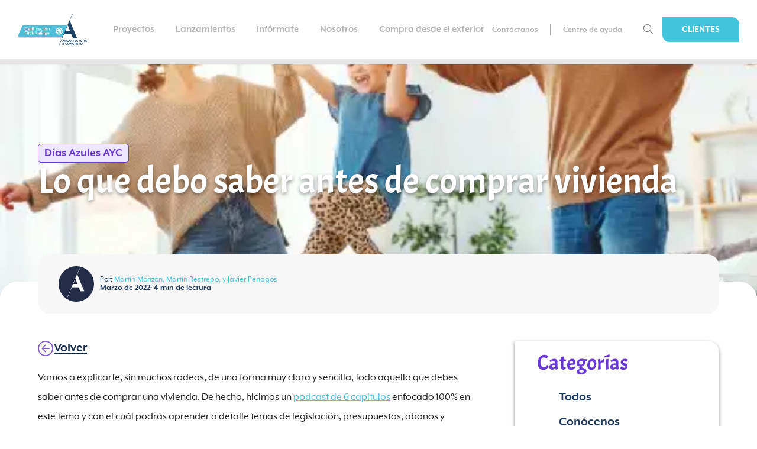

--- FILE ---
content_type: application/javascript
request_url: https://arquitecturayconcreto.com/2b6e2e4feb165ae840fe6884daca76040305f019-8377ea13548b37ca357e.js
body_size: 93588
content:
/*! For license information please see 2b6e2e4feb165ae840fe6884daca76040305f019-8377ea13548b37ca357e.js.LICENSE.txt */
(self.webpackChunkayc=self.webpackChunkayc||[]).push([[117],{1674:function(e,t,n){"use strict";n.d(t,{A:function(){return i}});var r=n(96540),o=n(65733);const a={es:{succesRequest:"Tu solicitud",succesRequestU:"ha sido recibida",successParagraph:"Uno de nuestros asesores",successParagraphU:"se pondrá en contacto contigo",antohreRequestText:"ENVIAR OTRA SOLICITUD"},en:{succesRequest:"Your request",succesRequestU:"has been received",successParagraph:"one of our advisers",successParagraphU:"will contact you",antohreRequestText:"SEND ANOTHER REQUEST"}};var i=e=>{let{setFormSubmit:t}=e;const{isMobile:n}=(0,o.A)(),{0:i,1:s}=(0,r.useState)("es");return(0,r.useEffect)((()=>{window.location.href.includes("international-sales")?s("en"):s("es")}),[]),r.createElement("div",{className:"wrapper"},r.createElement("div",{className:"icon--submit"},r.createElement("img",{style:{width:n?"63px":"105px",heigth:n?"63px":"105px"},src:"[data-uri]",alt:"check"})),r.createElement("h2",{className:"title--text"},a[i].succesRequest," ",r.createElement("u",{className:"underline"},a[i].succesRequestU)," "),r.createElement("div",{className:"paragrap"},r.createElement("p",null,a[i].successParagraph," ",r.createElement("u",{className:"underline"},a[i].successParagraphU))),r.createElement("button",{className:"button--submit",onClick:()=>{t(!1)}},r.createElement("u",{style:{color:"#8E006C"}},a[i].antohreRequestText)))}},2078:function(e,t,n){"use strict";n.d(t,{A:function(){return oe}});var r=function(){function e(e){var t=this;this._insertTag=function(e){var n;n=0===t.tags.length?t.insertionPoint?t.insertionPoint.nextSibling:t.prepend?t.container.firstChild:t.before:t.tags[t.tags.length-1].nextSibling,t.container.insertBefore(e,n),t.tags.push(e)},this.isSpeedy=void 0===e.speedy||e.speedy,this.tags=[],this.ctr=0,this.nonce=e.nonce,this.key=e.key,this.container=e.container,this.prepend=e.prepend,this.insertionPoint=e.insertionPoint,this.before=null}var t=e.prototype;return t.hydrate=function(e){e.forEach(this._insertTag)},t.insert=function(e){this.ctr%(this.isSpeedy?65e3:1)==0&&this._insertTag(function(e){var t=document.createElement("style");return t.setAttribute("data-emotion",e.key),void 0!==e.nonce&&t.setAttribute("nonce",e.nonce),t.appendChild(document.createTextNode("")),t.setAttribute("data-s",""),t}(this));var t=this.tags[this.tags.length-1];if(this.isSpeedy){var n=function(e){if(e.sheet)return e.sheet;for(var t=0;t<document.styleSheets.length;t++)if(document.styleSheets[t].ownerNode===e)return document.styleSheets[t]}(t);try{n.insertRule(e,n.cssRules.length)}catch(r){}}else t.appendChild(document.createTextNode(e));this.ctr++},t.flush=function(){this.tags.forEach((function(e){var t;return null==(t=e.parentNode)?void 0:t.removeChild(e)})),this.tags=[],this.ctr=0},e}(),o=Math.abs,a=String.fromCharCode,i=Object.assign;function s(e){return e.trim()}function l(e,t,n){return e.replace(t,n)}function c(e,t){return e.indexOf(t)}function u(e,t){return 0|e.charCodeAt(t)}function d(e,t,n){return e.slice(t,n)}function m(e){return e.length}function p(e){return e.length}function f(e,t){return t.push(e),e}var h=1,g=1,v=0,y=0,b=0,A="";function w(e,t,n,r,o,a,i){return{value:e,root:t,parent:n,type:r,props:o,children:a,line:h,column:g,length:i,return:""}}function E(e,t){return i(w("",null,null,"",null,null,0),e,{length:-e.length},t)}function M(){return b=y>0?u(A,--y):0,g--,10===b&&(g=1,h--),b}function S(){return b=y<v?u(A,y++):0,g++,10===b&&(g=1,h++),b}function C(){return u(A,y)}function N(){return y}function x(e,t){return d(A,e,t)}function I(e){switch(e){case 0:case 9:case 10:case 13:case 32:return 5;case 33:case 43:case 44:case 47:case 62:case 64:case 126:case 59:case 123:case 125:return 4;case 58:return 3;case 34:case 39:case 40:case 91:return 2;case 41:case 93:return 1}return 0}function L(e){return h=g=1,v=m(A=e),y=0,[]}function j(e){return A="",e}function T(e){return s(x(y-1,D(91===e?e+2:40===e?e+1:e)))}function k(e){for(;(b=C())&&b<33;)S();return I(e)>2||I(b)>3?"":" "}function _(e,t){for(;--t&&S()&&!(b<48||b>102||b>57&&b<65||b>70&&b<97););return x(e,N()+(t<6&&32==C()&&32==S()))}function D(e){for(;S();)switch(b){case e:return y;case 34:case 39:34!==e&&39!==e&&D(b);break;case 40:41===e&&D(e);break;case 92:S()}return y}function R(e,t){for(;S()&&e+b!==57&&(e+b!==84||47!==C()););return"/*"+x(t,y-1)+"*"+a(47===e?e:S())}function O(e){for(;!I(C());)S();return x(e,y)}var z="-ms-",P="-moz-",F="-webkit-",B="comm",$="rule",U="decl",W="@keyframes";function Y(e,t){for(var n="",r=p(e),o=0;o<r;o++)n+=t(e[o],o,e,t)||"";return n}function H(e,t,n,r){switch(e.type){case"@layer":if(e.children.length)break;case"@import":case U:return e.return=e.return||e.value;case B:return"";case W:return e.return=e.value+"{"+Y(e.children,r)+"}";case $:e.value=e.props.join(",")}return m(n=Y(e.children,r))?e.return=e.value+"{"+n+"}":""}function G(e){return j(V("",null,null,null,[""],e=L(e),0,[0],e))}function V(e,t,n,r,o,i,s,d,p){for(var h=0,g=0,v=s,y=0,b=0,A=0,w=1,E=1,x=1,I=0,L="",j=o,D=i,z=r,P=L;E;)switch(A=I,I=S()){case 40:if(108!=A&&58==u(P,v-1)){-1!=c(P+=l(T(I),"&","&\f"),"&\f")&&(x=-1);break}case 34:case 39:case 91:P+=T(I);break;case 9:case 10:case 13:case 32:P+=k(A);break;case 92:P+=_(N()-1,7);continue;case 47:switch(C()){case 42:case 47:f(Z(R(S(),N()),t,n),p);break;default:P+="/"}break;case 123*w:d[h++]=m(P)*x;case 125*w:case 59:case 0:switch(I){case 0:case 125:E=0;case 59+g:-1==x&&(P=l(P,/\f/g,"")),b>0&&m(P)-v&&f(b>32?J(P+";",r,n,v-1):J(l(P," ","")+";",r,n,v-2),p);break;case 59:P+=";";default:if(f(z=Q(P,t,n,h,g,o,d,L,j=[],D=[],v),i),123===I)if(0===g)V(P,t,z,z,j,i,v,d,D);else switch(99===y&&110===u(P,3)?100:y){case 100:case 108:case 109:case 115:V(e,z,z,r&&f(Q(e,z,z,0,0,o,d,L,o,j=[],v),D),o,D,v,d,r?j:D);break;default:V(P,z,z,z,[""],D,0,d,D)}}h=g=b=0,w=x=1,L=P="",v=s;break;case 58:v=1+m(P),b=A;default:if(w<1)if(123==I)--w;else if(125==I&&0==w++&&125==M())continue;switch(P+=a(I),I*w){case 38:x=g>0?1:(P+="\f",-1);break;case 44:d[h++]=(m(P)-1)*x,x=1;break;case 64:45===C()&&(P+=T(S())),y=C(),g=v=m(L=P+=O(N())),I++;break;case 45:45===A&&2==m(P)&&(w=0)}}return i}function Q(e,t,n,r,a,i,c,u,m,f,h){for(var g=a-1,v=0===a?i:[""],y=p(v),b=0,A=0,E=0;b<r;++b)for(var M=0,S=d(e,g+1,g=o(A=c[b])),C=e;M<y;++M)(C=s(A>0?v[M]+" "+S:l(S,/&\f/g,v[M])))&&(m[E++]=C);return w(e,t,n,0===a?$:u,m,f,h)}function Z(e,t,n){return w(e,t,n,B,a(b),d(e,2,-2),0)}function J(e,t,n,r){return w(e,t,n,U,d(e,0,r),d(e,r+1,-1),r)}var K=function(e,t,n){for(var r=0,o=0;r=o,o=C(),38===r&&12===o&&(t[n]=1),!I(o);)S();return x(e,y)},q=function(e,t){return j(function(e,t){var n=-1,r=44;do{switch(I(r)){case 0:38===r&&12===C()&&(t[n]=1),e[n]+=K(y-1,t,n);break;case 2:e[n]+=T(r);break;case 4:if(44===r){e[++n]=58===C()?"&\f":"",t[n]=e[n].length;break}default:e[n]+=a(r)}}while(r=S());return e}(L(e),t))},X=new WeakMap,ee=function(e){if("rule"===e.type&&e.parent&&!(e.length<1)){for(var t=e.value,n=e.parent,r=e.column===n.column&&e.line===n.line;"rule"!==n.type;)if(!(n=n.parent))return;if((1!==e.props.length||58===t.charCodeAt(0)||X.get(n))&&!r){X.set(e,!0);for(var o=[],a=q(t,o),i=n.props,s=0,l=0;s<a.length;s++)for(var c=0;c<i.length;c++,l++)e.props[l]=o[s]?a[s].replace(/&\f/g,i[c]):i[c]+" "+a[s]}}},te=function(e){if("decl"===e.type){var t=e.value;108===t.charCodeAt(0)&&98===t.charCodeAt(2)&&(e.return="",e.value="")}};function ne(e,t){switch(function(e,t){return 45^u(e,0)?(((t<<2^u(e,0))<<2^u(e,1))<<2^u(e,2))<<2^u(e,3):0}(e,t)){case 5103:return F+"print-"+e+e;case 5737:case 4201:case 3177:case 3433:case 1641:case 4457:case 2921:case 5572:case 6356:case 5844:case 3191:case 6645:case 3005:case 6391:case 5879:case 5623:case 6135:case 4599:case 4855:case 4215:case 6389:case 5109:case 5365:case 5621:case 3829:return F+e+e;case 5349:case 4246:case 4810:case 6968:case 2756:return F+e+P+e+z+e+e;case 6828:case 4268:return F+e+z+e+e;case 6165:return F+e+z+"flex-"+e+e;case 5187:return F+e+l(e,/(\w+).+(:[^]+)/,F+"box-$1$2"+z+"flex-$1$2")+e;case 5443:return F+e+z+"flex-item-"+l(e,/flex-|-self/,"")+e;case 4675:return F+e+z+"flex-line-pack"+l(e,/align-content|flex-|-self/,"")+e;case 5548:return F+e+z+l(e,"shrink","negative")+e;case 5292:return F+e+z+l(e,"basis","preferred-size")+e;case 6060:return F+"box-"+l(e,"-grow","")+F+e+z+l(e,"grow","positive")+e;case 4554:return F+l(e,/([^-])(transform)/g,"$1"+F+"$2")+e;case 6187:return l(l(l(e,/(zoom-|grab)/,F+"$1"),/(image-set)/,F+"$1"),e,"")+e;case 5495:case 3959:return l(e,/(image-set\([^]*)/,F+"$1$`$1");case 4968:return l(l(e,/(.+:)(flex-)?(.*)/,F+"box-pack:$3"+z+"flex-pack:$3"),/s.+-b[^;]+/,"justify")+F+e+e;case 4095:case 3583:case 4068:case 2532:return l(e,/(.+)-inline(.+)/,F+"$1$2")+e;case 8116:case 7059:case 5753:case 5535:case 5445:case 5701:case 4933:case 4677:case 5533:case 5789:case 5021:case 4765:if(m(e)-1-t>6)switch(u(e,t+1)){case 109:if(45!==u(e,t+4))break;case 102:return l(e,/(.+:)(.+)-([^]+)/,"$1"+F+"$2-$3$1"+P+(108==u(e,t+3)?"$3":"$2-$3"))+e;case 115:return~c(e,"stretch")?ne(l(e,"stretch","fill-available"),t)+e:e}break;case 4949:if(115!==u(e,t+1))break;case 6444:switch(u(e,m(e)-3-(~c(e,"!important")&&10))){case 107:return l(e,":",":"+F)+e;case 101:return l(e,/(.+:)([^;!]+)(;|!.+)?/,"$1"+F+(45===u(e,14)?"inline-":"")+"box$3$1"+F+"$2$3$1"+z+"$2box$3")+e}break;case 5936:switch(u(e,t+11)){case 114:return F+e+z+l(e,/[svh]\w+-[tblr]{2}/,"tb")+e;case 108:return F+e+z+l(e,/[svh]\w+-[tblr]{2}/,"tb-rl")+e;case 45:return F+e+z+l(e,/[svh]\w+-[tblr]{2}/,"lr")+e}return F+e+z+e+e}return e}var re=[function(e,t,n,r){if(e.length>-1&&!e.return)switch(e.type){case U:e.return=ne(e.value,e.length);break;case W:return Y([E(e,{value:l(e.value,"@","@"+F)})],r);case $:if(e.length)return function(e,t){return e.map(t).join("")}(e.props,(function(t){switch(function(e,t){return(e=t.exec(e))?e[0]:e}(t,/(::plac\w+|:read-\w+)/)){case":read-only":case":read-write":return Y([E(e,{props:[l(t,/:(read-\w+)/,":-moz-$1")]})],r);case"::placeholder":return Y([E(e,{props:[l(t,/:(plac\w+)/,":"+F+"input-$1")]}),E(e,{props:[l(t,/:(plac\w+)/,":-moz-$1")]}),E(e,{props:[l(t,/:(plac\w+)/,z+"input-$1")]})],r)}return""}))}}],oe=function(e){var t=e.key;if("css"===t){var n=document.querySelectorAll("style[data-emotion]:not([data-s])");Array.prototype.forEach.call(n,(function(e){-1!==e.getAttribute("data-emotion").indexOf(" ")&&(document.head.appendChild(e),e.setAttribute("data-s",""))}))}var o,a,i=e.stylisPlugins||re,s={},l=[];o=e.container||document.head,Array.prototype.forEach.call(document.querySelectorAll('style[data-emotion^="'+t+' "]'),(function(e){for(var t=e.getAttribute("data-emotion").split(" "),n=1;n<t.length;n++)s[t[n]]=!0;l.push(e)}));var c,u,d,m,f=[H,(m=function(e){c.insert(e)},function(e){e.root||(e=e.return)&&m(e)})],h=(u=[ee,te].concat(i,f),d=p(u),function(e,t,n,r){for(var o="",a=0;a<d;a++)o+=u[a](e,t,n,r)||"";return o});a=function(e,t,n,r){c=n,Y(G(e?e+"{"+t.styles+"}":t.styles),h),r&&(g.inserted[t.name]=!0)};var g={key:t,sheet:new r({key:t,container:o,nonce:e.nonce,speedy:e.speedy,prepend:e.prepend,insertionPoint:e.insertionPoint}),nonce:e.nonce,inserted:s,registered:{},insert:a};return g.sheet.hydrate(l),g}},2413:function(e,t){"use strict";var n=Symbol.for("react.transitional.element"),r=Symbol.for("react.portal"),o=Symbol.for("react.fragment"),a=Symbol.for("react.strict_mode"),i=Symbol.for("react.profiler");Symbol.for("react.provider");var s=Symbol.for("react.consumer"),l=Symbol.for("react.context"),c=Symbol.for("react.forward_ref"),u=Symbol.for("react.suspense"),d=Symbol.for("react.suspense_list"),m=Symbol.for("react.memo"),p=Symbol.for("react.lazy"),f=Symbol.for("react.offscreen"),h=Symbol.for("react.client.reference");function g(e){if("object"==typeof e&&null!==e){var t=e.$$typeof;switch(t){case n:switch(e=e.type){case o:case i:case a:case u:case d:return e;default:switch(e=e&&e.$$typeof){case l:case c:case p:case m:case s:return e;default:return t}}case r:return t}}}t.vM=c,t.lD=m},3039:function(e,t,n){"use strict";n.d(t,{C:function(){return c},E:function(){return g},T:function(){return d},c:function(){return f},h:function(){return m},w:function(){return u}});var r=n(96540),o=n(2078),a=n(31480),i=n(9728),s=n(60418),l=r.createContext("undefined"!=typeof HTMLElement?(0,o.A)({key:"css"}):null),c=l.Provider,u=function(e){return(0,r.forwardRef)((function(t,n){var o=(0,r.useContext)(l);return e(t,o,n)}))},d=r.createContext({});var m={}.hasOwnProperty,p="__EMOTION_TYPE_PLEASE_DO_NOT_USE__",f=function(e,t){var n={};for(var r in t)m.call(t,r)&&(n[r]=t[r]);return n[p]=e,n},h=function(e){var t=e.cache,n=e.serialized,r=e.isStringTag;return(0,a.SF)(t,n,r),(0,s.s)((function(){return(0,a.sk)(t,n,r)})),null},g=u((function(e,t,n){var o=e.css;"string"==typeof o&&void 0!==t.registered[o]&&(o=t.registered[o]);var s=e[p],l=[o],c="";"string"==typeof e.className?c=(0,a.Rk)(t.registered,l,e.className):null!=e.className&&(c=e.className+" ");var u=(0,i.J)(l,void 0,r.useContext(d));c+=t.key+"-"+u.name;var f={};for(var g in e)m.call(e,g)&&"css"!==g&&g!==p&&(f[g]=e[g]);return f.className=c,n&&(f.ref=n),r.createElement(r.Fragment,null,r.createElement(h,{cache:t,serialized:u,isStringTag:"string"==typeof s}),r.createElement(s,f))}))},4326:function(e,t,n){"use strict";n.d(t,{A:function(){return s}});var r=n(96540),o=n(99509),a={inputPassword:"dr_bQK",faEye:"dr_Wr",faEyeSlash:"dr_Wv",titleTooltip:"dr_bsS",titleTooltip__info:"dr_bsT",active:"dr_yH",inputError:"dr_bMZ",inputErrorMsg:"dr_bQL"},i=n(35162);var s=e=>{let{placeholder:t,name:n,id:s,title:l,setValue:c,value:u,isHide:d,error:m,tooltipMsj:p,styles:f}=e;const[h,g]=r.useState(!0);return f=Object.assign({},a,i.A,f),r.createElement("div",{className:f.inputPassword},l&&r.createElement("label",{htmlFor:n},l,p&&r.createElement("div",{className:f.titleTooltip},r.createElement(o.default,{icon:"fa-info-circle",size:"1x",color:"cyan"}),r.createElement("span",{className:f.titleTooltip__info},p),r.createElement("span",{className:f.titleTooltip__tail})),h?r.createElement("i",{onClick:()=>{g(!h)},className:"fas fa-eye-slash fa-1.5x"}):r.createElement("i",{onClick:()=>{g(!h)},className:"fas fa-eye fa-1.5x"})),r.createElement("input",{className:`${m&&m.hasError&&f.inputError}`,type:void 0!==d?d?"password":"text":h?"password":"text",value:u,onChange:e=>c(e.target.value),name:n,id:s,placeholder:t}),m&&m.hasError&&r.createElement("p",{className:f.inputErrorMsg},m.message))}},5010:function(e,t,n){"use strict";n.d(t,{A:function(){return o}});var r=n(58922);function o(e){return(0,r.A)(e).defaultView||window}},6890:function(e,t,n){"use strict";n.d(t,{A:function(){return s},Q:function(){return a}});var r=n(58168),o=n(96540);function a(e){if("object"!=typeof e||null===e)return!1;const t=Object.getPrototypeOf(e);return!(null!==t&&t!==Object.prototype&&null!==Object.getPrototypeOf(t)||Symbol.toStringTag in e||Symbol.iterator in e)}function i(e){if(o.isValidElement(e)||!a(e))return e;const t={};return Object.keys(e).forEach((n=>{t[n]=i(e[n])})),t}function s(e,t){let n=arguments.length>2&&void 0!==arguments[2]?arguments[2]:{clone:!0};const l=n.clone?(0,r.A)({},e):e;return a(e)&&a(t)&&Object.keys(t).forEach((r=>{o.isValidElement(t[r])?l[r]=t[r]:a(t[r])&&Object.prototype.hasOwnProperty.call(e,r)&&a(e[r])?l[r]=s(e[r],t[r],n):n.clone?l[r]=a(t[r])?i(t[r]):t[r]:l[r]=t[r]})),l}},7529:function(e,t,n){"use strict";n.d(t,{A:function(){return E}});var r=n(98587),o=n(58168),a=n(96540),i=n(14264),s=n(6890),l=n(77279),c=n(36485),u=n(76113),d=n(87712),m=n(11202),p=n(87659),f=n(16156);function h(e){return(0,p.Ay)("MuiInput",e)}var g=(0,o.A)({},f.A,(0,m.A)("MuiInput",["root","underline","input"])),v=n(74848);const y=["disableUnderline","components","componentsProps","fullWidth","inputComponent","multiline","slotProps","slots","type"],b=(0,c.Ay)(l.Sh,{shouldForwardProp:e=>(0,u.A)(e)||"classes"===e,name:"MuiInput",slot:"Root",overridesResolver:(e,t)=>{const{ownerState:n}=e;return[...(0,l.WC)(e,t),!n.disableUnderline&&t.underline]}})((e=>{let{theme:t,ownerState:n}=e;let r="light"===t.palette.mode?"rgba(0, 0, 0, 0.42)":"rgba(255, 255, 255, 0.7)";return t.vars&&(r=`rgba(${t.vars.palette.common.onBackgroundChannel} / ${t.vars.opacity.inputUnderline})`),(0,o.A)({position:"relative"},n.formControl&&{"label + &":{marginTop:16}},!n.disableUnderline&&{"&::after":{borderBottom:`2px solid ${(t.vars||t).palette[n.color].main}`,left:0,bottom:0,content:'""',position:"absolute",right:0,transform:"scaleX(0)",transition:t.transitions.create("transform",{duration:t.transitions.duration.shorter,easing:t.transitions.easing.easeOut}),pointerEvents:"none"},[`&.${g.focused}:after`]:{transform:"scaleX(1) translateX(0)"},[`&.${g.error}`]:{"&::before, &::after":{borderBottomColor:(t.vars||t).palette.error.main}},"&::before":{borderBottom:`1px solid ${r}`,left:0,bottom:0,content:'"\\00a0"',position:"absolute",right:0,transition:t.transitions.create("border-bottom-color",{duration:t.transitions.duration.shorter}),pointerEvents:"none"},[`&:hover:not(.${g.disabled}, .${g.error}):before`]:{borderBottom:`2px solid ${(t.vars||t).palette.text.primary}`,"@media (hover: none)":{borderBottom:`1px solid ${r}`}},[`&.${g.disabled}:before`]:{borderBottomStyle:"dotted"}})})),A=(0,c.Ay)(l.f3,{name:"MuiInput",slot:"Input",overridesResolver:l.Oj})({}),w=a.forwardRef((function(e,t){var n,a,c,u;const m=(0,d.b)({props:e,name:"MuiInput"}),{disableUnderline:p,components:f={},componentsProps:g,fullWidth:w=!1,inputComponent:E="input",multiline:M=!1,slotProps:S,slots:C={},type:N="text"}=m,x=(0,r.A)(m,y),I=(e=>{const{classes:t,disableUnderline:n}=e,r={root:["root",!n&&"underline"],input:["input"]},a=(0,i.A)(r,h,t);return(0,o.A)({},t,a)})(m),L={root:{ownerState:{disableUnderline:p}}},j=(null!=S?S:g)?(0,s.A)(null!=S?S:g,L):L,T=null!=(n=null!=(a=C.root)?a:f.Root)?n:b,k=null!=(c=null!=(u=C.input)?u:f.Input)?c:A;return(0,v.jsx)(l.Ay,(0,o.A)({slots:{root:T,input:k},slotProps:j,fullWidth:w,inputComponent:E,multiline:M,ref:t,type:N},x,{classes:I}))}));w.muiName="Input";var E=w},8994:function(e,t,n){"use strict";n.d(t,{A:function(){return m}});var r=n(96540),o={containerInput:"dJ_bRZ",boxSearch:"dJ_bR0",boxSearchBlog:"dJ_bR1",boxSearch_containerSearch:"dJ_bR2",boxSearch_containerSearchBlog:"dJ_bR3",boxSearch_containerSearch__icon:"dJ_bR4",boxSearch_containerSearch__iconBlog:"dJ_bR5",containerSearch:"dJ_bR6",search:"dJ_bR7",itemsSearcher:"dJ_bR8",containerSearchCardBody:"dJ_bR9",itemsSearcher__option:"dJ_bSb",checkboxLblSearcher:"dJ_bSc",check:"dJ_vb",itemsSearcherWithOptions:"dJ_bSd",searcherLink:"dJ_bSf",containerReadMore:"dJ_bSg"},a=n(99509),i=n(52299),s=(n(37461),n(17235)),l=n.p+"static/imageSearch1-d82c17ff419bf0fc2974786d22b3c694.jpg",c=n.p+"static/imageSearch2-9b353976b30a4e2c1f89f759d1f6c7c3.jpg",u=n.p+"static/imageSearch3-2708e935243cf01931bf885800d01710.jpg",d=n.p+"static/imageSearch4-0e591b9c22cc524f85cf831894923e97.jpg";n(34900),n(48078);var m=e=>{let{placeholder:t,name:n,type:m,id:p,autocomplete:f,onchange:h,hideSearcher:g,setOpenAutocomplete:v,isOpenAutocomplete:y,category:b}=e;const{0:A,1:w}=(0,r.useState)(""),{0:E,1:M}=(0,r.useState)(""),S=[l,c,u,d],C=0===f.length?[{name:"No hemos encontrado resultados para tu búsqueda",href:""}]:f,N="undefined"!=typeof window?window.location.href:"",{0:x,1:I}=(0,r.useState)(!1);(0,r.useEffect)((()=>{N.includes("fdt=internacional")&&I(!0)}),[]);const{0:L,1:j}=(0,r.useState)([]);function T(){L.push(arguments)}return(0,r.useEffect)((()=>{window.dataLayer=window.dataLayer||[],j(window.dataLayer)}),[]),T("js",new Date),r.createElement("div",{className:o.containerInput},r.createElement("div",{className:`${"searcherBlog"===n?o.boxSearchBlog:o.boxSearch}`},r.createElement("div",{className:`${"searcherBlog"===n?o.boxSearch_containerSearchBlog:o.boxSearch_containerSearch}`},r.createElement("span",{className:`${"searcherBlog"===n?o.boxSearch_containerSearch__iconBlog:o.boxSearch_containerSearch__icon}`},r.createElement(a.default,{icon:"fa-search",size:"1x"})),r.createElement("input",{type:m,placeholder:t,name:n,id:p,autoComplete:"off",onChange:e=>{e.stopPropagation(),v(!0),w(e.target.value),h(e.target.value)}}))),C&&y&&r.createElement("ul",{className:0===f.length?`${o.itemsSearcher}`:`${o.itemsSearcher} ${o.itemsSearcherWithOptions}`},C.map(((e,t)=>{var n;const l=S[Math.floor(Math.random()*S.length)];return r.createElement("li",{className:e.href?`${o.itemsSearcher__option} `:`${o.itemsSearcher__option} no-link`,key:t,id:"option"+t,onClick:t=>{t.persist(),T("event","view_search_results",{url_location:window.location.href,main_section:window.location.href.split("/")[3]||"home",project_location:window.location.href.split("/")[4]||"",project_name:window.location.href.split("/")[5]||"",selected_link_name:e.name,search_term:A,is_international:!!x}),v(!1),(e=>{const t=e||"/";window.location=t})(null==e?void 0:e.href)}},r.createElement("img",{width:"221",height:"122",className:"",src:null!==(n=null==e?void 0:e.image)&&void 0!==n?n:l,alt:"card-img"}),r.createElement("div",{className:`${o.containerSearchCardBody} `},(0,i.J2)(e.name).includes((0,i.J2)("caribe"))||(0,i.J2)(e.name).includes((0,i.J2)("antioquia"))||(0,i.J2)(e.name).includes((0,i.J2)("cundinamarca"))?r.createElement("a",{href:e.href?e.href:"/",onClick:()=>{T("event","view_search_results",{url_location:window.location.href,main_section:window.location.href.split("/")[3]||"home",project_location:window.location.href.split("/")[4]||"",project_name:window.location.href.split("/")[5]||"",selected_link_name:e.name,search_term:A,is_international:!!x}),M(e.name),g()},className:[o.searcherLink,o.diff,"gtmItemSearchHome"].join(" ")},r.createElement("label",{className:o.checkboxLblSearcher},` ${e.name}`)):r.createElement(s.A,{to:e.href?e.href:"/",onClick:()=>{T("event","search_content_blog",{url_location:window.location.href,selected_link_name_blog:e.name,selected_category:e.href.split("/")[2]||"",searched_word:A}),M(e.name),g()},className:[o.searcherLink,"gtmItemSearchHome"].join(" ")},r.createElement("label",{className:o.checkboxLblSearcher},` ${e.name}`)),(null==e?void 0:e.description)&&r.createElement("p",{styles:"background-color: aqua !important;",className:"container-li-text"},null!=e&&e.description?(null==e?void 0:e.description.substring(0,300))+"...":"")),r.createElement("div",{className:o.containerReadMore},r.createElement("span",null,"Leer más"),r.createElement(a.default,{icon:"fa-solid fa-arrow-right",size:"1x"})))}))))}},9728:function(e,t,n){"use strict";n.d(t,{J:function(){return g}});var r={animationIterationCount:1,aspectRatio:1,borderImageOutset:1,borderImageSlice:1,borderImageWidth:1,boxFlex:1,boxFlexGroup:1,boxOrdinalGroup:1,columnCount:1,columns:1,flex:1,flexGrow:1,flexPositive:1,flexShrink:1,flexNegative:1,flexOrder:1,gridRow:1,gridRowEnd:1,gridRowSpan:1,gridRowStart:1,gridColumn:1,gridColumnEnd:1,gridColumnSpan:1,gridColumnStart:1,msGridRow:1,msGridRowSpan:1,msGridColumn:1,msGridColumnSpan:1,fontWeight:1,lineHeight:1,opacity:1,order:1,orphans:1,scale:1,tabSize:1,widows:1,zIndex:1,zoom:1,WebkitLineClamp:1,fillOpacity:1,floodOpacity:1,stopOpacity:1,strokeDasharray:1,strokeDashoffset:1,strokeMiterlimit:1,strokeOpacity:1,strokeWidth:1},o=n(22720),a=!1,i=/[A-Z]|^ms/g,s=/_EMO_([^_]+?)_([^]*?)_EMO_/g,l=function(e){return 45===e.charCodeAt(1)},c=function(e){return null!=e&&"boolean"!=typeof e},u=(0,o.A)((function(e){return l(e)?e:e.replace(i,"-$&").toLowerCase()})),d=function(e,t){switch(e){case"animation":case"animationName":if("string"==typeof t)return t.replace(s,(function(e,t,n){return f={name:t,styles:n,next:f},t}))}return 1===r[e]||l(e)||"number"!=typeof t||0===t?t:t+"px"},m="Component selectors can only be used in conjunction with @emotion/babel-plugin, the swc Emotion plugin, or another Emotion-aware compiler transform.";function p(e,t,n){if(null==n)return"";var r=n;if(void 0!==r.__emotion_styles)return r;switch(typeof n){case"boolean":return"";case"object":var o=n;if(1===o.anim)return f={name:o.name,styles:o.styles,next:f},o.name;var i=n;if(void 0!==i.styles){var s=i.next;if(void 0!==s)for(;void 0!==s;)f={name:s.name,styles:s.styles,next:f},s=s.next;return i.styles+";"}return function(e,t,n){var r="";if(Array.isArray(n))for(var o=0;o<n.length;o++)r+=p(e,t,n[o])+";";else for(var i in n){var s=n[i];if("object"!=typeof s){var l=s;null!=t&&void 0!==t[l]?r+=i+"{"+t[l]+"}":c(l)&&(r+=u(i)+":"+d(i,l)+";")}else{if("NO_COMPONENT_SELECTOR"===i&&a)throw new Error(m);if(!Array.isArray(s)||"string"!=typeof s[0]||null!=t&&void 0!==t[s[0]]){var f=p(e,t,s);switch(i){case"animation":case"animationName":r+=u(i)+":"+f+";";break;default:r+=i+"{"+f+"}"}}else for(var h=0;h<s.length;h++)c(s[h])&&(r+=u(i)+":"+d(i,s[h])+";")}}return r}(e,t,n);case"function":if(void 0!==e){var l=f,h=n(e);return f=l,p(e,t,h)}}var g=n;if(null==t)return g;var v=t[g];return void 0!==v?v:g}var f,h=/label:\s*([^\s;{]+)\s*(;|$)/g;function g(e,t,n){if(1===e.length&&"object"==typeof e[0]&&null!==e[0]&&void 0!==e[0].styles)return e[0];var r=!0,o="";f=void 0;var a=e[0];null==a||void 0===a.raw?(r=!1,o+=p(n,t,a)):o+=a[0];for(var i=1;i<e.length;i++){if(o+=p(n,t,e[i]),r)o+=a[i]}h.lastIndex=0;for(var s,l="";null!==(s=h.exec(o));)l+="-"+s[1];var c=function(e){for(var t,n=0,r=0,o=e.length;o>=4;++r,o-=4)t=1540483477*(65535&(t=255&e.charCodeAt(r)|(255&e.charCodeAt(++r))<<8|(255&e.charCodeAt(++r))<<16|(255&e.charCodeAt(++r))<<24))+(59797*(t>>>16)<<16),n=1540483477*(65535&(t^=t>>>24))+(59797*(t>>>16)<<16)^1540483477*(65535&n)+(59797*(n>>>16)<<16);switch(o){case 3:n^=(255&e.charCodeAt(r+2))<<16;case 2:n^=(255&e.charCodeAt(r+1))<<8;case 1:n=1540483477*(65535&(n^=255&e.charCodeAt(r)))+(59797*(n>>>16)<<16)}return(((n=1540483477*(65535&(n^=n>>>13))+(59797*(n>>>16)<<16))^n>>>15)>>>0).toString(36)}(o)+l;return{name:c,styles:o,next:f}}},9775:function(e,t,n){"use strict";const r=n(96540).createContext(void 0);t.A=r},11202:function(e,t,n){"use strict";n.d(t,{A:function(){return o}});var r=n(87659);function o(e,t){let n=arguments.length>2&&void 0!==arguments[2]?arguments[2]:"Mui";const o={};return t.forEach((t=>{o[t]=(0,r.Ay)(e,t,n)})),o}},13015:function(e,t,n){"use strict";n.d(t,{A:function(){return a}});n(96540);var r=n(44184),o=n(74848);function a(e){const{styles:t,defaultTheme:n={}}=e,a="function"==typeof t?e=>{return t(null==(r=e)||0===Object.keys(r).length?n:e);var r}:t;return(0,o.jsx)(r.mL,{styles:a})}},14264:function(e,t,n){"use strict";function r(e,t){let n=arguments.length>2&&void 0!==arguments[2]?arguments[2]:void 0;const r={};return Object.keys(e).forEach((o=>{r[o]=e[o].reduce(((e,r)=>{if(r){const o=t(r);""!==o&&e.push(o),n&&n[r]&&e.push(n[r])}return e}),[]).join(" ")})),r}n.d(t,{A:function(){return r}})},14528:function(e,t,n){"use strict";var r=n(18447);e=n.hmd(e);var o="object"==typeof exports&&exports&&!exports.nodeType&&exports,a=o&&e&&!e.nodeType&&e,i=a&&a.exports===o?r.A.Buffer:void 0,s=i?i.allocUnsafe:void 0;t.A=function(e,t){if(t)return e.slice();var n=e.length,r=s?s(n):new e.constructor(n);return e.copy(r),r}},16156:function(e,t,n){"use strict";n.d(t,{g:function(){return a}});var r=n(11202),o=n(87659);function a(e){return(0,o.Ay)("MuiInputBase",e)}const i=(0,r.A)("MuiInputBase",["root","formControl","focused","disabled","adornedStart","adornedEnd","error","sizeSmall","multiline","colorSecondary","fullWidth","hiddenLabel","readOnly","input","inputSizeSmall","inputMultiline","inputTypeSearch","inputAdornedStart","inputAdornedEnd","inputHiddenLabel"]);t.A=i},18447:function(e,t,n){"use strict";var r=n(77002),o="object"==typeof self&&self&&self.Object===Object&&self,a=r.A||o||Function("return this")();t.A=a},18855:function(e,t,n){"use strict";var r=n(50076);t.A=r.A},22720:function(e,t,n){"use strict";function r(e){var t=Object.create(null);return function(n){return void 0===t[n]&&(t[n]=e(n)),t[n]}}n.d(t,{A:function(){return r}})},23193:function(e,t,n){"use strict";n.d(t,{A:function(){return A}});var r=n(49612),o=n(28540),a=n(57343),i=n(67066),s=n(69009);function l(e){this.message=e}l.prototype=new Error,l.prototype.name="InvalidCharacterError";var c="undefined"!=typeof window&&window.atob&&window.atob.bind(window)||function(e){var t=String(e).replace(/=+$/,"");if(t.length%4==1)throw new l("'atob' failed: The string to be decoded is not correctly encoded.");for(var n,r,o=0,a=0,i="";r=t.charAt(a++);~r&&(n=o%4?64*n+r:r,o++%4)?i+=String.fromCharCode(255&n>>(-2*o&6)):0)r="ABCDEFGHIJKLMNOPQRSTUVWXYZabcdefghijklmnopqrstuvwxyz0123456789+/=".indexOf(r);return i};function u(e){var t=e.replace(/-/g,"+").replace(/_/g,"/");switch(t.length%4){case 0:break;case 2:t+="==";break;case 3:t+="=";break;default:throw"Illegal base64url string!"}try{return function(e){return decodeURIComponent(c(e).replace(/(.)/g,(function(e,t){var n=t.charCodeAt(0).toString(16).toUpperCase();return n.length<2&&(n="0"+n),"%"+n})))}(t)}catch(e){return c(t)}}function d(e){this.message=e}d.prototype=new Error,d.prototype.name="InvalidTokenError";var m=function(e,t){if("string"!=typeof e)throw new d("Invalid token specified");var n=!0===(t=t||{}).header?0:1;try{return JSON.parse(u(e.split(".")[n]))}catch(e){throw new d("Invalid token specified: "+e.message)}};const p=e=>m(e).exp;var f=n(50993);const h=e=>!isNaN(+e)&&+e>=200&&+e<300;function g(){const e=new o.A;e.remove("sessionExpiration"),e.remove("accessToken"),e.remove("accessTokenProject"),e.remove("refreshToken"),e.remove("idToken"),e.remove("sessionExpiration"),f.L.removeItem("userData"),f.L.removeItem("projects"),f.L.removeItem("likedProjects"),f.L.removeItem("requests")}const v=r.A.create();v.interceptors.request.use((async e=>{const t=new o.A,n=t.get("refreshToken"),c=t.get("sessionExpiration"),u=Math.round((new Date).valueOf()/1e3);if(n){const{Authorization:t}=e.headers;t&&!isNaN(c)&&null!==c&&u>c&&await async function(e,t){const n=new o.A;try{const o=await(0,r.A)({url:a.NK,method:"POST",headers:{Authorization:e},data:{refreshToken:t}}),i=(0,s.L)(o,"input.AuthenticationResult.AccessToken"),l=(0,s.L)(o,"input.AuthenticationResult.IdToken");if("string"==typeof i&&"string"==typeof l){const e=p(i);isNaN(e)||null===e||(n.set("accessToken",i,{path:"/"}),n.set("idToken",l,{path:"/"}),n.set("sessionExpiration",e,{path:"/"}))}}catch(l){if(l.isAxiosError){const{status:t,input:n}=l.response;h(t)||n!==i.Hy||g()}}}(t,n)}return e})),v.interceptors.response.use((e=>e),(e=>{const{status:t,input:n}=e;return h(t)||n!==i.Hy||g(),e}));var y=n(48673);let b=function(){function e(){}return e.singIn=async function(e,t,n,i){const l=new o.A;try{(0,y.showLoadingScreen)(),g();const{data:o}=await r.A.post(a.GD,{username:e,password:t});if(h(o.status)){if(e){const t=e;window._hsq=window._hsq||[],window._hsq.push(["identify",{email:t}])}const t=(0,s.L)(o,"input.AuthenticationResult.AccessToken"),c=p(t);t&&l.set("accessToken",t,{path:"/"}),c&&l.set("sessionExpiration",c,{path:"/"});const u=(0,s.L)(o,"input.AuthenticationResult.IdToken");if(u){l.set("idToken",u,{path:"/"});const{data:{input:e}}=await r.A.get(`${a.NV}`,{headers:{Authorization:u}});f.L.setItem("userData",e),i(e)}if(Array.isArray(n)&&n.length>0){const e=(0,s.L)(o,"input.AuthenticationResult.RefreshToken");e&&l.set("refreshToken",e,{path:"/"})}return!0}return!1}finally{(0,y.hideLoadingScreen)()}},e.logout=async function(){const e=new o.A;try{(0,y.showLoadingScreen)();const{username:t}=f.L.getItem("userData");e.get("accessToken"),e.get("idToken");if(t){const e=t;window._hsq=window._hsq||[],window._hsq.push(["identify",{email:e}])}}finally{console.log("llega al finally"),g(),(0,y.hideLoadingScreen)()}return!0},e.forgotPassword=async function(e){try{if((0,y.showLoadingScreen)(),await r.A.post(a.YK,{username:e}),e){const t=e;window._hsq=window._hsq||[],window._hsq.push(["identify",{email:t}])}}catch(l){if(l.isAxiosError){const{status:t,data:n}=(0,s.L)(l,"response",{});if(401===t&&n.input)return n.input}}finally{(0,y.hideLoadingScreen)()}},e.recoverPassword=async function(e,t,n){try{(0,y.showLoadingScreen)(),await r.A.post(a.fo,{username:e,password:n,code:t})}catch(l){if(l.isAxiosError){const{data:t}=(0,s.L)(l,"response",{});return t.input}}finally{(0,y.hideLoadingScreen)()}},e.signUp=async function(e,t,n,o,i,c,u){let d="";try{if((0,y.showLoadingScreen)(),await r.A.post(a.kR,{recaptcha:u,username:e,password:o,attributes:{name:t,surname:n,id:i,idType:c}},{"Content-type":"application/json"}),e){const t=e;window._hsq=window._hsq||[],window._hsq.push(["identify",{email:t}])}}catch(l){l.isAxiosError&&(d=(0,s.L)(l,"response.data.input")),console.error(l)}finally{(0,y.hideLoadingScreen)()}return d},e.changePassword=async function(e,t){const n=new o.A;try{(0,y.showLoadingScreen)();const r=n.get("accessToken"),o=n.get("idToken");if(!r||!o)throw new Error("El usuario no está logeado");await v.post(a.tw,{accessToken:r,password:e,newPassword:t},{headers:{Authorization:o}})}catch(l){return console.error(l),!1}finally{(0,y.hideLoadingScreen)()}return!0},e.verifyClient=async function(e,t){try{(0,y.showLoadingScreen)();const{data:{input:n}}=await r.A.post(a.tL,{id:e,idType:t});return n}catch(l){return console.error(l),{}}finally{(0,y.hideLoadingScreen)()}},e}();var A=b},25970:function(e,t,n){"use strict";n.d(t,{A:function(){return w}});var r=n(98587),o=n(58168),a=n(96540),i=n(54666),s=n(14264),l=n(87469),c=n(52623),u=n(36485),d=n(39661),m=n(11202),p=n(87659);function f(e){return(0,p.Ay)("MuiFormHelperText",e)}var h,g=(0,m.A)("MuiFormHelperText",["root","error","disabled","sizeSmall","sizeMedium","contained","focused","filled","required"]),v=n(87712),y=n(74848);const b=["children","className","component","disabled","error","filled","focused","margin","required","variant"],A=(0,u.Ay)("p",{name:"MuiFormHelperText",slot:"Root",overridesResolver:(e,t)=>{const{ownerState:n}=e;return[t.root,n.size&&t[`size${(0,d.A)(n.size)}`],n.contained&&t.contained,n.filled&&t.filled]}})((e=>{let{theme:t,ownerState:n}=e;return(0,o.A)({color:(t.vars||t).palette.text.secondary},t.typography.caption,{textAlign:"left",marginTop:3,marginRight:0,marginBottom:0,marginLeft:0,[`&.${g.disabled}`]:{color:(t.vars||t).palette.text.disabled},[`&.${g.error}`]:{color:(t.vars||t).palette.error.main}},"small"===n.size&&{marginTop:4},n.contained&&{marginLeft:14,marginRight:14})}));var w=a.forwardRef((function(e,t){const n=(0,v.b)({props:e,name:"MuiFormHelperText"}),{children:a,className:u,component:m="p"}=n,p=(0,r.A)(n,b),g=(0,c.A)(),w=(0,l.A)({props:n,muiFormControl:g,states:["variant","size","disabled","error","filled","focused","required"]}),E=(0,o.A)({},n,{component:m,contained:"filled"===w.variant||"outlined"===w.variant,variant:w.variant,size:w.size,disabled:w.disabled,error:w.error,filled:w.filled,focused:w.focused,required:w.required}),M=(e=>{const{classes:t,contained:n,size:r,disabled:o,error:a,filled:i,focused:l,required:c}=e,u={root:["root",o&&"disabled",a&&"error",r&&`size${(0,d.A)(r)}`,n&&"contained",l&&"focused",i&&"filled",c&&"required"]};return(0,s.A)(u,f,t)})(E);return(0,y.jsx)(A,(0,o.A)({as:m,ownerState:E,className:(0,i.A)(M.root,u),ref:t},p,{children:" "===a?h||(h=(0,y.jsx)("span",{className:"notranslate",children:"​"})):a}))}))},26754:function(e,t,n){"use strict";var r;n.d(t,{A:function(){return s}});var o=n(96540);let a=0;const i=(r||(r=n.t(o,2)))["useId".toString()];function s(e){if(void 0!==i){const t=i();return null!=e?e:t}return function(e){const[t,n]=o.useState(e),r=e||t;return o.useEffect((()=>{null==t&&(a+=1,n(`mui-${a}`))}),[t]),r}(e)}},27068:function(e,t,n){"use strict";var r=n(96540),o=n(29846);t.A=function(e){const t=r.useRef(e);return(0,o.A)((()=>{t.current=e})),r.useRef((function(){return(0,t.current)(...arguments)})).current}},28288:function(e,t,n){"use strict";n.r(t),n.d(t,{default:function(){return r.A},extendSxProp:function(){return o.A},unstable_createStyleFunctionSx:function(){return r.k},unstable_defaultSxConfig:function(){return a.A}});var r=n(85330),o=n(83552),a=n(57218)},28395:function(e,t,n){"use strict";n.d(t,{A:function(){return s}});var r=n(98587),o=n(58168);const a=["values","unit","step"],i=e=>{const t=Object.keys(e).map((t=>({key:t,val:e[t]})))||[];return t.sort(((e,t)=>e.val-t.val)),t.reduce(((e,t)=>(0,o.A)({},e,{[t.key]:t.val})),{})};function s(e){const{values:t={xs:0,sm:600,md:900,lg:1200,xl:1536},unit:n="px",step:s=5}=e,l=(0,r.A)(e,a),c=i(t),u=Object.keys(c);function d(e){return`@media (min-width:${"number"==typeof t[e]?t[e]:e}${n})`}function m(e){return`@media (max-width:${("number"==typeof t[e]?t[e]:e)-s/100}${n})`}function p(e,r){const o=u.indexOf(r);return`@media (min-width:${"number"==typeof t[e]?t[e]:e}${n}) and (max-width:${(-1!==o&&"number"==typeof t[u[o]]?t[u[o]]:r)-s/100}${n})`}return(0,o.A)({keys:u,values:c,up:d,down:m,between:p,only:function(e){return u.indexOf(e)+1<u.length?p(e,u[u.indexOf(e)+1]):d(e)},not:function(e){const t=u.indexOf(e);return 0===t?d(u[1]):t===u.length-1?m(u[t]):p(e,u[u.indexOf(e)+1]).replace("@media","@media not all and")},unit:n},l)}},28540:function(e,t,n){"use strict";var r=n(44879);t.A=r.A},29111:function(e,t,n){"use strict";n.d(t,{A:function(){return I}});var r,o=n(98587),a=n(58168),i=n(96540),s=n(14264),l=n(36485),c=n(76113),u=n(74848);const d=["children","classes","className","label","notched"],m=(0,l.Ay)("fieldset",{shouldForwardProp:c.A})({textAlign:"left",position:"absolute",bottom:0,right:0,top:-5,left:0,margin:0,padding:"0 8px",pointerEvents:"none",borderRadius:"inherit",borderStyle:"solid",borderWidth:1,overflow:"hidden",minWidth:"0%"}),p=(0,l.Ay)("legend",{shouldForwardProp:c.A})((e=>{let{ownerState:t,theme:n}=e;return(0,a.A)({float:"unset",width:"auto",overflow:"hidden"},!t.withLabel&&{padding:0,lineHeight:"11px",transition:n.transitions.create("width",{duration:150,easing:n.transitions.easing.easeOut})},t.withLabel&&(0,a.A)({display:"block",padding:0,height:11,fontSize:"0.75em",visibility:"hidden",maxWidth:.01,transition:n.transitions.create("max-width",{duration:50,easing:n.transitions.easing.easeOut}),whiteSpace:"nowrap","& > span":{paddingLeft:5,paddingRight:5,display:"inline-block",opacity:0,visibility:"visible"}},t.notched&&{maxWidth:"100%",transition:n.transitions.create("max-width",{duration:100,easing:n.transitions.easing.easeOut,delay:50})}))}));var f=n(52623),h=n(87469),g=n(11202),v=n(87659),y=n(16156);function b(e){return(0,v.Ay)("MuiOutlinedInput",e)}var A=(0,a.A)({},y.A,(0,g.A)("MuiOutlinedInput",["root","notchedOutline","input"])),w=n(77279),E=n(87712);const M=["components","fullWidth","inputComponent","label","multiline","notched","slots","type"],S=(0,l.Ay)(w.Sh,{shouldForwardProp:e=>(0,c.A)(e)||"classes"===e,name:"MuiOutlinedInput",slot:"Root",overridesResolver:w.WC})((e=>{let{theme:t,ownerState:n}=e;const r="light"===t.palette.mode?"rgba(0, 0, 0, 0.23)":"rgba(255, 255, 255, 0.23)";return(0,a.A)({position:"relative",borderRadius:(t.vars||t).shape.borderRadius,[`&:hover .${A.notchedOutline}`]:{borderColor:(t.vars||t).palette.text.primary},"@media (hover: none)":{[`&:hover .${A.notchedOutline}`]:{borderColor:t.vars?`rgba(${t.vars.palette.common.onBackgroundChannel} / 0.23)`:r}},[`&.${A.focused} .${A.notchedOutline}`]:{borderColor:(t.vars||t).palette[n.color].main,borderWidth:2},[`&.${A.error} .${A.notchedOutline}`]:{borderColor:(t.vars||t).palette.error.main},[`&.${A.disabled} .${A.notchedOutline}`]:{borderColor:(t.vars||t).palette.action.disabled}},n.startAdornment&&{paddingLeft:14},n.endAdornment&&{paddingRight:14},n.multiline&&(0,a.A)({padding:"16.5px 14px"},"small"===n.size&&{padding:"8.5px 14px"}))})),C=(0,l.Ay)((function(e){const{className:t,label:n,notched:i}=e,s=(0,o.A)(e,d),l=null!=n&&""!==n,c=(0,a.A)({},e,{notched:i,withLabel:l});return(0,u.jsx)(m,(0,a.A)({"aria-hidden":!0,className:t,ownerState:c},s,{children:(0,u.jsx)(p,{ownerState:c,children:l?(0,u.jsx)("span",{children:n}):r||(r=(0,u.jsx)("span",{className:"notranslate",children:"​"}))})}))}),{name:"MuiOutlinedInput",slot:"NotchedOutline",overridesResolver:(e,t)=>t.notchedOutline})((e=>{let{theme:t}=e;const n="light"===t.palette.mode?"rgba(0, 0, 0, 0.23)":"rgba(255, 255, 255, 0.23)";return{borderColor:t.vars?`rgba(${t.vars.palette.common.onBackgroundChannel} / 0.23)`:n}})),N=(0,l.Ay)(w.f3,{name:"MuiOutlinedInput",slot:"Input",overridesResolver:w.Oj})((e=>{let{theme:t,ownerState:n}=e;return(0,a.A)({padding:"16.5px 14px"},!t.vars&&{"&:-webkit-autofill":{WebkitBoxShadow:"light"===t.palette.mode?null:"0 0 0 100px #266798 inset",WebkitTextFillColor:"light"===t.palette.mode?null:"#fff",caretColor:"light"===t.palette.mode?null:"#fff",borderRadius:"inherit"}},t.vars&&{"&:-webkit-autofill":{borderRadius:"inherit"},[t.getColorSchemeSelector("dark")]:{"&:-webkit-autofill":{WebkitBoxShadow:"0 0 0 100px #266798 inset",WebkitTextFillColor:"#fff",caretColor:"#fff"}}},"small"===n.size&&{padding:"8.5px 14px"},n.multiline&&{padding:0},n.startAdornment&&{paddingLeft:0},n.endAdornment&&{paddingRight:0})})),x=i.forwardRef((function(e,t){var n,r,l,c,d;const m=(0,E.b)({props:e,name:"MuiOutlinedInput"}),{components:p={},fullWidth:g=!1,inputComponent:v="input",label:y,multiline:A=!1,notched:x,slots:I={},type:L="text"}=m,j=(0,o.A)(m,M),T=(e=>{const{classes:t}=e,n=(0,s.A)({root:["root"],notchedOutline:["notchedOutline"],input:["input"]},b,t);return(0,a.A)({},t,n)})(m),k=(0,f.A)(),_=(0,h.A)({props:m,muiFormControl:k,states:["color","disabled","error","focused","hiddenLabel","size","required"]}),D=(0,a.A)({},m,{color:_.color||"primary",disabled:_.disabled,error:_.error,focused:_.focused,formControl:k,fullWidth:g,hiddenLabel:_.hiddenLabel,multiline:A,size:_.size,type:L}),R=null!=(n=null!=(r=I.root)?r:p.Root)?n:S,O=null!=(l=null!=(c=I.input)?c:p.Input)?l:N;return(0,u.jsx)(w.Ay,(0,a.A)({slots:{root:R,input:O},renderSuffix:e=>(0,u.jsx)(C,{ownerState:D,className:T.notchedOutline,label:null!=y&&""!==y&&_.required?d||(d=(0,u.jsxs)(i.Fragment,{children:[y," ","*"]})):y,notched:void 0!==x?x:Boolean(e.startAdornment||e.filled||e.focused)}),fullWidth:g,inputComponent:v,multiline:A,ref:t,type:L},j,{classes:(0,a.A)({},T,{notchedOutline:null})}))}));x.muiName="Input";var I=x},29846:function(e,t,n){"use strict";var r=n(96540);const o="undefined"!=typeof window?r.useLayoutEffect:r.useEffect;t.A=o},31480:function(e,t,n){"use strict";n.d(t,{Rk:function(){return r},SF:function(){return o},sk:function(){return a}});function r(e,t,n){var r="";return n.split(" ").forEach((function(n){void 0!==e[n]?t.push(e[n]+";"):n&&(r+=n+" ")})),r}var o=function(e,t,n){var r=e.key+"-"+t.name;!1===n&&void 0===e.registered[r]&&(e.registered[r]=t.styles)},a=function(e,t,n){o(e,t,n);var r=e.key+"-"+t.name;if(void 0===e.inserted[t.name]){var a=t;do{e.insert(t===a?"."+r:"",a,e.sheet,!0),a=a.next}while(void 0!==a)}}},32186:function(e,t){"use strict";t.A=function(e){return"string"==typeof e}},34789:function(e,t,n){"use strict";n.d(t,{A:function(){return p}});var r=n(58168),o=n(98587),a=n(6890),i=n(28395);var s={borderRadius:4},l=n(80179);var c=n(85330),u=n(57218),d=n(38237);const m=["breakpoints","palette","spacing","shape"];var p=function(){let e=arguments.length>0&&void 0!==arguments[0]?arguments[0]:{};const{breakpoints:t={},palette:n={},spacing:p,shape:f={}}=e,h=(0,o.A)(e,m),g=(0,i.A)(t),v=function(){let e=arguments.length>0&&void 0!==arguments[0]?arguments[0]:8;if(e.mui)return e;const t=(0,l.LX)({spacing:e}),n=function(){for(var e=arguments.length,n=new Array(e),r=0;r<e;r++)n[r]=arguments[r];return(0===n.length?[1]:n).map((e=>{const n=t(e);return"number"==typeof n?`${n}px`:n})).join(" ")};return n.mui=!0,n}(p);let y=(0,a.A)({breakpoints:g,direction:"ltr",components:{},palette:(0,r.A)({mode:"light"},n),spacing:v,shape:(0,r.A)({},s,f)},h);y.applyStyles=d.A;for(var b=arguments.length,A=new Array(b>1?b-1:0),w=1;w<b;w++)A[w-1]=arguments[w];return y=A.reduce(((e,t)=>(0,a.A)(e,t)),y),y.unstable_sxConfig=(0,r.A)({},u.A,null==h?void 0:h.unstable_sxConfig),y.unstable_sx=function(e){return(0,c.A)({sx:e,theme:this})},y}},36485:function(e,t,n){"use strict";var r=n(52758),o=n(62735),a=n(44077),i=n(76113);const s=(0,r.Ay)({themeId:a.A,defaultTheme:o.A,rootShouldForwardProp:i.A});t.Ay=s},37061:function(e,t,n){"use strict";const r=n(96540).createContext({});t.A=r},37491:function(e,t,n){"use strict";n.r(t),n.d(t,{default:function(){return r.A}});var r=n(83154)},38237:function(e,t,n){"use strict";function r(e,t){const n=this;if(n.vars&&"function"==typeof n.getColorSchemeSelector){const r=n.getColorSchemeSelector(e).replace(/(\[[^\]]+\])/,"*:where($1)");return{[r]:t}}return n.palette.mode===e?t:{}}n.d(t,{A:function(){return r}})},39494:function(e,t,n){"use strict";n.r(t),n.d(t,{GlobalStyles:function(){return E.A},StyledEngineProvider:function(){return w},ThemeContext:function(){return o.T},css:function(){return v.AH},default:function(){return M},internal_processStyles:function(){return S},keyframes:function(){return v.i7}});var r=n(58168),o=n(3039),a=n(9728),i=n(60418),s=n(31480),l=n(96540),c=n(22720),u=/^((children|dangerouslySetInnerHTML|key|ref|autoFocus|defaultValue|defaultChecked|innerHTML|suppressContentEditableWarning|suppressHydrationWarning|valueLink|abbr|accept|acceptCharset|accessKey|action|allow|allowUserMedia|allowPaymentRequest|allowFullScreen|allowTransparency|alt|async|autoComplete|autoPlay|capture|cellPadding|cellSpacing|challenge|charSet|checked|cite|classID|className|cols|colSpan|content|contentEditable|contextMenu|controls|controlsList|coords|crossOrigin|data|dateTime|decoding|default|defer|dir|disabled|disablePictureInPicture|disableRemotePlayback|download|draggable|encType|enterKeyHint|fetchpriority|fetchPriority|form|formAction|formEncType|formMethod|formNoValidate|formTarget|frameBorder|headers|height|hidden|high|href|hrefLang|htmlFor|httpEquiv|id|inputMode|integrity|is|keyParams|keyType|kind|label|lang|list|loading|loop|low|marginHeight|marginWidth|max|maxLength|media|mediaGroup|method|min|minLength|multiple|muted|name|nonce|noValidate|open|optimum|pattern|placeholder|playsInline|poster|preload|profile|radioGroup|readOnly|referrerPolicy|rel|required|reversed|role|rows|rowSpan|sandbox|scope|scoped|scrolling|seamless|selected|shape|size|sizes|slot|span|spellCheck|src|srcDoc|srcLang|srcSet|start|step|style|summary|tabIndex|target|title|translate|type|useMap|value|width|wmode|wrap|about|datatype|inlist|prefix|property|resource|typeof|vocab|autoCapitalize|autoCorrect|autoSave|color|incremental|fallback|inert|itemProp|itemScope|itemType|itemID|itemRef|on|option|results|security|unselectable|accentHeight|accumulate|additive|alignmentBaseline|allowReorder|alphabetic|amplitude|arabicForm|ascent|attributeName|attributeType|autoReverse|azimuth|baseFrequency|baselineShift|baseProfile|bbox|begin|bias|by|calcMode|capHeight|clip|clipPathUnits|clipPath|clipRule|colorInterpolation|colorInterpolationFilters|colorProfile|colorRendering|contentScriptType|contentStyleType|cursor|cx|cy|d|decelerate|descent|diffuseConstant|direction|display|divisor|dominantBaseline|dur|dx|dy|edgeMode|elevation|enableBackground|end|exponent|externalResourcesRequired|fill|fillOpacity|fillRule|filter|filterRes|filterUnits|floodColor|floodOpacity|focusable|fontFamily|fontSize|fontSizeAdjust|fontStretch|fontStyle|fontVariant|fontWeight|format|from|fr|fx|fy|g1|g2|glyphName|glyphOrientationHorizontal|glyphOrientationVertical|glyphRef|gradientTransform|gradientUnits|hanging|horizAdvX|horizOriginX|ideographic|imageRendering|in|in2|intercept|k|k1|k2|k3|k4|kernelMatrix|kernelUnitLength|kerning|keyPoints|keySplines|keyTimes|lengthAdjust|letterSpacing|lightingColor|limitingConeAngle|local|markerEnd|markerMid|markerStart|markerHeight|markerUnits|markerWidth|mask|maskContentUnits|maskUnits|mathematical|mode|numOctaves|offset|opacity|operator|order|orient|orientation|origin|overflow|overlinePosition|overlineThickness|panose1|paintOrder|pathLength|patternContentUnits|patternTransform|patternUnits|pointerEvents|points|pointsAtX|pointsAtY|pointsAtZ|preserveAlpha|preserveAspectRatio|primitiveUnits|r|radius|refX|refY|renderingIntent|repeatCount|repeatDur|requiredExtensions|requiredFeatures|restart|result|rotate|rx|ry|scale|seed|shapeRendering|slope|spacing|specularConstant|specularExponent|speed|spreadMethod|startOffset|stdDeviation|stemh|stemv|stitchTiles|stopColor|stopOpacity|strikethroughPosition|strikethroughThickness|string|stroke|strokeDasharray|strokeDashoffset|strokeLinecap|strokeLinejoin|strokeMiterlimit|strokeOpacity|strokeWidth|surfaceScale|systemLanguage|tableValues|targetX|targetY|textAnchor|textDecoration|textRendering|textLength|to|transform|u1|u2|underlinePosition|underlineThickness|unicode|unicodeBidi|unicodeRange|unitsPerEm|vAlphabetic|vHanging|vIdeographic|vMathematical|values|vectorEffect|version|vertAdvY|vertOriginX|vertOriginY|viewBox|viewTarget|visibility|widths|wordSpacing|writingMode|x|xHeight|x1|x2|xChannelSelector|xlinkActuate|xlinkArcrole|xlinkHref|xlinkRole|xlinkShow|xlinkTitle|xlinkType|xmlBase|xmlns|xmlnsXlink|xmlLang|xmlSpace|y|y1|y2|yChannelSelector|z|zoomAndPan|for|class|autofocus)|(([Dd][Aa][Tt][Aa]|[Aa][Rr][Ii][Aa]|x)-.*))$/,d=(0,c.A)((function(e){return u.test(e)||111===e.charCodeAt(0)&&110===e.charCodeAt(1)&&e.charCodeAt(2)<91})),m=function(e){return"theme"!==e},p=function(e){return"string"==typeof e&&e.charCodeAt(0)>96?d:m},f=function(e,t,n){var r;if(t){var o=t.shouldForwardProp;r=e.__emotion_forwardProp&&o?function(t){return e.__emotion_forwardProp(t)&&o(t)}:o}return"function"!=typeof r&&n&&(r=e.__emotion_forwardProp),r},h=function(e){var t=e.cache,n=e.serialized,r=e.isStringTag;return(0,s.SF)(t,n,r),(0,i.s)((function(){return(0,s.sk)(t,n,r)})),null},g=(n(94634),function e(t,n){var i,c,u=t.__emotion_real===t,d=u&&t.__emotion_base||t;void 0!==n&&(i=n.label,c=n.target);var m=f(t,n,u),g=m||p(d),v=!g("as");return function(){var y=arguments,b=u&&void 0!==t.__emotion_styles?t.__emotion_styles.slice(0):[];if(void 0!==i&&b.push("label:"+i+";"),null==y[0]||void 0===y[0].raw)b.push.apply(b,y);else{var A=y[0];b.push(A[0]);for(var w=y.length,E=1;E<w;E++)b.push(y[E],A[E])}var M=(0,o.w)((function(e,t,n){var r=v&&e.as||d,i="",u=[],f=e;if(null==e.theme){for(var y in f={},e)f[y]=e[y];f.theme=l.useContext(o.T)}"string"==typeof e.className?i=(0,s.Rk)(t.registered,u,e.className):null!=e.className&&(i=e.className+" ");var A=(0,a.J)(b.concat(u),t.registered,f);i+=t.key+"-"+A.name,void 0!==c&&(i+=" "+c);var w=v&&void 0===m?p(r):g,E={};for(var M in e)v&&"as"===M||w(M)&&(E[M]=e[M]);return E.className=i,n&&(E.ref=n),l.createElement(l.Fragment,null,l.createElement(h,{cache:t,serialized:A,isStringTag:"string"==typeof r}),l.createElement(r,E))}));return M.displayName=void 0!==i?i:"Styled("+("string"==typeof d?d:d.displayName||d.name||"Component")+")",M.defaultProps=t.defaultProps,M.__emotion_real=M,M.__emotion_base=d,M.__emotion_styles=b,M.__emotion_forwardProp=m,Object.defineProperty(M,"toString",{value:function(){return"."+c}}),M.withComponent=function(t,o){return e(t,(0,r.A)({},n,o,{shouldForwardProp:f(M,o,!0)})).apply(void 0,b)},M}}.bind(null));["a","abbr","address","area","article","aside","audio","b","base","bdi","bdo","big","blockquote","body","br","button","canvas","caption","cite","code","col","colgroup","data","datalist","dd","del","details","dfn","dialog","div","dl","dt","em","embed","fieldset","figcaption","figure","footer","form","h1","h2","h3","h4","h5","h6","head","header","hgroup","hr","html","i","iframe","img","input","ins","kbd","keygen","label","legend","li","link","main","map","mark","marquee","menu","menuitem","meta","meter","nav","noscript","object","ol","optgroup","option","output","p","param","picture","pre","progress","q","rp","rt","ruby","s","samp","script","section","select","small","source","span","strong","style","sub","summary","sup","table","tbody","td","textarea","tfoot","th","thead","time","title","tr","track","u","ul","var","video","wbr","circle","clipPath","defs","ellipse","foreignObject","g","image","line","linearGradient","mask","path","pattern","polygon","polyline","radialGradient","rect","stop","svg","text","tspan"].forEach((function(e){g[e]=g(e)}));var v=n(44184),y=n(2078),b=n(74848);let A;function w(e){const{injectFirst:t,children:n}=e;return t&&A?(0,b.jsx)(o.C,{value:A,children:n}):n}"object"==typeof document&&(A=(0,y.A)({key:"css",prepend:!0}));var E=n(13015);function M(e,t){return g(e,t)}const S=(e,t)=>{Array.isArray(e.__emotion_styles)&&(e.__emotion_styles=t(e.__emotion_styles))}},39661:function(e,t,n){"use strict";var r=n(57284);t.A=r.A},39880:function(e,t,n){"use strict";n.d(t,{BO:function(){return i},Yn:function(){return a}});var r=n(57284),o=n(84233);function a(e,t){let n=!(arguments.length>2&&void 0!==arguments[2])||arguments[2];if(!t||"string"!=typeof t)return null;if(e&&e.vars&&n){const n=`vars.${t}`.split(".").reduce(((e,t)=>e&&e[t]?e[t]:null),e);if(null!=n)return n}return t.split(".").reduce(((e,t)=>e&&null!=e[t]?e[t]:null),e)}function i(e,t,n){let r,o=arguments.length>3&&void 0!==arguments[3]?arguments[3]:n;return r="function"==typeof e?e(n):Array.isArray(e)?e[n]||o:a(e,n)||o,t&&(r=t(r,o,e)),r}t.Ay=function(e){const{prop:t,cssProperty:n=e.prop,themeKey:s,transform:l}=e,c=e=>{if(null==e[t])return null;const c=e[t],u=a(e.theme,s)||{};return(0,o.NI)(e,c,(e=>{let o=i(u,l,e);return e===o&&"string"==typeof e&&(o=i(u,l,`${t}${"default"===e?"":(0,r.A)(e)}`,e)),!1===n?o:{[n]:o}}))};return c.propTypes={},c.filterProps=[t],c}},40769:function(e,t,n){"use strict";var r=n(96540),o=n(73249);t.A=function(e){let{setIsOpen:t,children:n,allHeight:a,allZIndex:i,isBlueDays:s}=e;return r.createElement("div",{className:`modalBackground ${a&&"modalContainerAllHeight"} ${i&&"modalContainerAllZIndex"} ${s&&"blueDays"}`},r.createElement("div",{className:`modalContainer ${a&&"modalContainerHeight"}`},r.createElement("div",{className:"titleCloseBtn"},r.createElement("button",{onClick:()=>{t(!1)}},r.createElement("img",{style:{width:"20px",heigth:"20px"},src:o.A,alt:"check"}))),r.createElement("div",{className:"body"},n)))}},41354:function(e,t,n){"use strict";n.d(t,{A:function(){return o}});var r=n(96540);var o=function(e){let{controlled:t,default:n,name:o,state:a="value"}=e;const{current:i}=r.useRef(void 0!==t),[s,l]=r.useState(n);return[i?t:s,r.useCallback((e=>{i||l(e)}),[])]}},41997:function(e,t,n){"use strict";var r=n(71532);t.A=()=>{var e;const t=(0,r.useStaticQuery)("1719600102");return null==t||null===(e=t.allContentfulProject)||void 0===e?void 0:e.nodes}},42300:function(e,t,n){"use strict";var r=n(24994);t.X4=p,t.e$=f,t.eM=function(e,t){const n=m(e),r=m(t);return(Math.max(n,r)+.05)/(Math.min(n,r)+.05)},t.a=h;var o=r(n(37491)),a=r(n(76263));function i(e){let t=arguments.length>1&&void 0!==arguments[1]?arguments[1]:0,n=arguments.length>2&&void 0!==arguments[2]?arguments[2]:1;return(0,a.default)(e,t,n)}function s(e){e=e.slice(1);const t=new RegExp(`.{1,${e.length>=6?2:1}}`,"g");let n=e.match(t);return n&&1===n[0].length&&(n=n.map((e=>e+e))),n?`rgb${4===n.length?"a":""}(${n.map(((e,t)=>t<3?parseInt(e,16):Math.round(parseInt(e,16)/255*1e3)/1e3)).join(", ")})`:""}function l(e){if(e.type)return e;if("#"===e.charAt(0))return l(s(e));const t=e.indexOf("("),n=e.substring(0,t);if(-1===["rgb","rgba","hsl","hsla","color"].indexOf(n))throw new Error((0,o.default)(9,e));let r,a=e.substring(t+1,e.length-1);if("color"===n){if(a=a.split(" "),r=a.shift(),4===a.length&&"/"===a[3].charAt(0)&&(a[3]=a[3].slice(1)),-1===["srgb","display-p3","a98-rgb","prophoto-rgb","rec-2020"].indexOf(r))throw new Error((0,o.default)(10,r))}else a=a.split(",");return a=a.map((e=>parseFloat(e))),{type:n,values:a,colorSpace:r}}const c=e=>{const t=l(e);return t.values.slice(0,3).map(((e,n)=>-1!==t.type.indexOf("hsl")&&0!==n?`${e}%`:e)).join(" ")};function u(e){const{type:t,colorSpace:n}=e;let{values:r}=e;return-1!==t.indexOf("rgb")?r=r.map(((e,t)=>t<3?parseInt(e,10):e)):-1!==t.indexOf("hsl")&&(r[1]=`${r[1]}%`,r[2]=`${r[2]}%`),r=-1!==t.indexOf("color")?`${n} ${r.join(" ")}`:`${r.join(", ")}`,`${t}(${r})`}function d(e){e=l(e);const{values:t}=e,n=t[0],r=t[1]/100,o=t[2]/100,a=r*Math.min(o,1-o),i=function(e){let t=arguments.length>1&&void 0!==arguments[1]?arguments[1]:(e+n/30)%12;return o-a*Math.max(Math.min(t-3,9-t,1),-1)};let s="rgb";const c=[Math.round(255*i(0)),Math.round(255*i(8)),Math.round(255*i(4))];return"hsla"===e.type&&(s+="a",c.push(t[3])),u({type:s,values:c})}function m(e){let t="hsl"===(e=l(e)).type||"hsla"===e.type?l(d(e)).values:e.values;return t=t.map((t=>("color"!==e.type&&(t/=255),t<=.03928?t/12.92:((t+.055)/1.055)**2.4))),Number((.2126*t[0]+.7152*t[1]+.0722*t[2]).toFixed(3))}function p(e,t){return e=l(e),t=i(t),"rgb"!==e.type&&"hsl"!==e.type||(e.type+="a"),"color"===e.type?e.values[3]=`/${t}`:e.values[3]=t,u(e)}function f(e,t){if(e=l(e),t=i(t),-1!==e.type.indexOf("hsl"))e.values[2]*=1-t;else if(-1!==e.type.indexOf("rgb")||-1!==e.type.indexOf("color"))for(let n=0;n<3;n+=1)e.values[n]*=1-t;return u(e)}function h(e,t){if(e=l(e),t=i(t),-1!==e.type.indexOf("hsl"))e.values[2]+=(100-e.values[2])*t;else if(-1!==e.type.indexOf("rgb"))for(let n=0;n<3;n+=1)e.values[n]+=(255-e.values[n])*t;else if(-1!==e.type.indexOf("color"))for(let n=0;n<3;n+=1)e.values[n]+=(1-e.values[n])*t;return u(e)}function g(e){let t=arguments.length>1&&void 0!==arguments[1]?arguments[1]:.15;return m(e)>.5?f(e,t):h(e,t)}},44077:function(e,t){"use strict";t.A="$$material"},44184:function(e,t,n){"use strict";n.d(t,{AH:function(){return u},i7:function(){return d},mL:function(){return c}});var r=n(3039),o=n(96540),a=n(31480),i=n(60418),s=n(9728),l=(n(2078),n(94634),n(24077),function(e,t){var n=arguments;if(null==t||!r.h.call(t,"css"))return o.createElement.apply(void 0,n);var a=n.length,i=new Array(a);i[0]=r.E,i[1]=(0,r.c)(e,t);for(var s=2;s<a;s++)i[s]=n[s];return o.createElement.apply(null,i)});!function(e){var t;t||(t=e.JSX||(e.JSX={}))}(l||(l={}));var c=(0,r.w)((function(e,t){var n=e.styles,l=(0,s.J)([n],void 0,o.useContext(r.T)),c=o.useRef();return(0,i.i)((function(){var e=t.key+"-global",n=new t.sheet.constructor({key:e,nonce:t.sheet.nonce,container:t.sheet.container,speedy:t.sheet.isSpeedy}),r=!1,o=document.querySelector('style[data-emotion="'+e+" "+l.name+'"]');return t.sheet.tags.length&&(n.before=t.sheet.tags[0]),null!==o&&(r=!0,o.setAttribute("data-emotion",e),n.hydrate([o])),c.current=[n,r],function(){n.flush()}}),[t]),(0,i.i)((function(){var e=c.current,n=e[0];if(e[1])e[1]=!1;else{if(void 0!==l.next&&(0,a.sk)(t,l.next,!0),n.tags.length){var r=n.tags[n.tags.length-1].nextElementSibling;n.before=r,n.flush()}t.insert("",l,n,!1)}}),[t,l.name]),null}));function u(){for(var e=arguments.length,t=new Array(e),n=0;n<e;n++)t[n]=arguments[n];return(0,s.J)(t)}function d(){var e=u.apply(void 0,arguments),t="animation-"+e.name;return{name:t,styles:"@keyframes "+t+"{"+e.styles+"}",anim:1,toString:function(){return"_EMO_"+this.name+"_"+this.styles+"_EMO_"}}}},44879:function(e,t,n){"use strict";n.d(t,{A:function(){return i}});var r=n(47824);function o(e,t){void 0===t&&(t={});var n=function(e){if(e&&"j"===e[0]&&":"===e[1])return e.substr(2);return e}(e);if(function(e,t){return void 0===t&&(t=!e||"{"!==e[0]&&"["!==e[0]&&'"'!==e[0]),!t}(n,t.doNotParse))try{return JSON.parse(n)}catch(r){}return e}var a=function(){return a=Object.assign||function(e){for(var t,n=1,r=arguments.length;n<r;n++)for(var o in t=arguments[n])Object.prototype.hasOwnProperty.call(t,o)&&(e[o]=t[o]);return e},a.apply(this,arguments)},i=function(){function e(e,t){var n=this;this.changeListeners=[],this.HAS_DOCUMENT_COOKIE=!1,this.cookies=function(e,t){return"string"==typeof e?r.q(e,t):"object"==typeof e&&null!==e?e:{}}(e,t),new Promise((function(){n.HAS_DOCUMENT_COOKIE="object"==typeof document&&"string"==typeof document.cookie})).catch((function(){}))}return e.prototype._updateBrowserValues=function(e){this.HAS_DOCUMENT_COOKIE&&(this.cookies=r.q(document.cookie,e))},e.prototype._emitChange=function(e){for(var t=0;t<this.changeListeners.length;++t)this.changeListeners[t](e)},e.prototype.get=function(e,t,n){return void 0===t&&(t={}),this._updateBrowserValues(n),o(this.cookies[e],t)},e.prototype.getAll=function(e,t){void 0===e&&(e={}),this._updateBrowserValues(t);var n={};for(var r in this.cookies)n[r]=o(this.cookies[r],e);return n},e.prototype.set=function(e,t,n){var o;"object"==typeof t&&(t=JSON.stringify(t)),this.cookies=a(a({},this.cookies),((o={})[e]=t,o)),this.HAS_DOCUMENT_COOKIE&&(document.cookie=r.l(e,t,n)),this._emitChange({name:e,value:t,options:n})},e.prototype.remove=function(e,t){var n=t=a(a({},t),{expires:new Date(1970,1,1,0,0,1),maxAge:0});this.cookies=a({},this.cookies),delete this.cookies[e],this.HAS_DOCUMENT_COOKIE&&(document.cookie=r.l(e,"",n)),this._emitChange({name:e,value:void 0,options:t})},e.prototype.addChangeListener=function(e){this.changeListeners.push(e)},e.prototype.removeChangeListener=function(e){var t=this.changeListeners.indexOf(e);t>=0&&this.changeListeners.splice(t,1)},e}()},45220:function(e,t,n){"use strict";n.d(t,{A:function(){return C}});var r=n(98587),o=n(58168),a=n(96540),i=n(54666),s=n(14264),l=n(83552),c=n(36485),u=n(87712),d=n(39661),m=n(11202),p=n(87659);function f(e){return(0,p.Ay)("MuiTypography",e)}(0,m.A)("MuiTypography",["root","h1","h2","h3","h4","h5","h6","subtitle1","subtitle2","body1","body2","inherit","button","caption","overline","alignLeft","alignRight","alignCenter","alignJustify","noWrap","gutterBottom","paragraph"]);var h=n(74848);const g=["align","className","component","gutterBottom","noWrap","paragraph","variant","variantMapping"],v=(0,c.Ay)("span",{name:"MuiTypography",slot:"Root",overridesResolver:(e,t)=>{const{ownerState:n}=e;return[t.root,n.variant&&t[n.variant],"inherit"!==n.align&&t[`align${(0,d.A)(n.align)}`],n.noWrap&&t.noWrap,n.gutterBottom&&t.gutterBottom,n.paragraph&&t.paragraph]}})((e=>{let{theme:t,ownerState:n}=e;return(0,o.A)({margin:0},"inherit"===n.variant&&{font:"inherit"},"inherit"!==n.variant&&t.typography[n.variant],"inherit"!==n.align&&{textAlign:n.align},n.noWrap&&{overflow:"hidden",textOverflow:"ellipsis",whiteSpace:"nowrap"},n.gutterBottom&&{marginBottom:"0.35em"},n.paragraph&&{marginBottom:16})})),y={h1:"h1",h2:"h2",h3:"h3",h4:"h4",h5:"h5",h6:"h6",subtitle1:"h6",subtitle2:"h6",body1:"p",body2:"p",inherit:"p"},b={primary:"primary.main",textPrimary:"text.primary",secondary:"secondary.main",textSecondary:"text.secondary",error:"error.main"};var A=a.forwardRef((function(e,t){const n=(0,u.b)({props:e,name:"MuiTypography"}),a=(e=>b[e]||e)(n.color),c=(0,l.A)((0,o.A)({},n,{color:a})),{align:m="inherit",className:p,component:A,gutterBottom:w=!1,noWrap:E=!1,paragraph:M=!1,variant:S="body1",variantMapping:C=y}=c,N=(0,r.A)(c,g),x=(0,o.A)({},c,{align:m,color:a,className:p,component:A,gutterBottom:w,noWrap:E,paragraph:M,variant:S,variantMapping:C}),I=A||(M?"p":C[S]||y[S])||"span",L=(e=>{const{align:t,gutterBottom:n,noWrap:r,paragraph:o,variant:a,classes:i}=e,l={root:["root",a,"inherit"!==e.align&&`align${(0,d.A)(t)}`,n&&"gutterBottom",r&&"noWrap",o&&"paragraph"]};return(0,s.A)(l,f,i)})(x);return(0,h.jsx)(v,(0,o.A)({as:I,ref:t,ownerState:x,className:(0,i.A)(L.root,p)},N))})),w=n(37061),E=n(51434);const M=["children","className","disableTypography","inset","primary","primaryTypographyProps","secondary","secondaryTypographyProps"],S=(0,c.Ay)("div",{name:"MuiListItemText",slot:"Root",overridesResolver:(e,t)=>{const{ownerState:n}=e;return[{[`& .${E.A.primary}`]:t.primary},{[`& .${E.A.secondary}`]:t.secondary},t.root,n.inset&&t.inset,n.primary&&n.secondary&&t.multiline,n.dense&&t.dense]}})((e=>{let{ownerState:t}=e;return(0,o.A)({flex:"1 1 auto",minWidth:0,marginTop:4,marginBottom:4},t.primary&&t.secondary&&{marginTop:6,marginBottom:6},t.inset&&{paddingLeft:56})}));var C=a.forwardRef((function(e,t){const n=(0,u.b)({props:e,name:"MuiListItemText"}),{children:l,className:c,disableTypography:d=!1,inset:m=!1,primary:p,primaryTypographyProps:f,secondary:g,secondaryTypographyProps:v}=n,y=(0,r.A)(n,M),{dense:b}=a.useContext(w.A);let C=null!=p?p:l,N=g;const x=(0,o.A)({},n,{disableTypography:d,inset:m,primary:!!C,secondary:!!N,dense:b}),I=(e=>{const{classes:t,inset:n,primary:r,secondary:o,dense:a}=e,i={root:["root",n&&"inset",a&&"dense",r&&o&&"multiline"],primary:["primary"],secondary:["secondary"]};return(0,s.A)(i,E.b,t)})(x);return null==C||C.type===A||d||(C=(0,h.jsx)(A,(0,o.A)({variant:b?"body2":"body1",className:I.primary,component:null!=f&&f.variant?void 0:"span",display:"block"},f,{children:C}))),null==N||N.type===A||d||(N=(0,h.jsx)(A,(0,o.A)({variant:"body2",className:I.secondary,color:"text.secondary",display:"block"},v,{children:N}))),(0,h.jsxs)(S,(0,o.A)({className:(0,i.A)(I.root,c),ownerState:x,ref:t},y,{children:[C,N]}))}))},46790:function(e,t,n){"use strict";n.d(t,{A:function(){return l}});var r=n(34789),o=n(96540),a=n(3039);var i=function(){let e=arguments.length>0&&void 0!==arguments[0]?arguments[0]:null;const t=o.useContext(a.T);return t&&(n=t,0!==Object.keys(n).length)?t:e;var n};const s=(0,r.A)();var l=function(){return i(arguments.length>0&&void 0!==arguments[0]?arguments[0]:s)}},47824:function(e,t){"use strict";t.q=function(e,t){if("string"!=typeof e)throw new TypeError("argument str must be a string");for(var r={},o=t||{},i=e.split(";"),s=o.decode||n,l=0;l<i.length;l++){var c=i[l],u=c.indexOf("=");if(!(u<0)){var d=c.substring(0,u).trim();if(null==r[d]){var m=c.substring(u+1,c.length).trim();'"'===m[0]&&(m=m.slice(1,-1)),r[d]=a(m,s)}}}return r},t.l=function(e,t,n){var a=n||{},i=a.encode||r;if("function"!=typeof i)throw new TypeError("option encode is invalid");if(!o.test(e))throw new TypeError("argument name is invalid");var s=i(t);if(s&&!o.test(s))throw new TypeError("argument val is invalid");var l=e+"="+s;if(null!=a.maxAge){var c=a.maxAge-0;if(isNaN(c)||!isFinite(c))throw new TypeError("option maxAge is invalid");l+="; Max-Age="+Math.floor(c)}if(a.domain){if(!o.test(a.domain))throw new TypeError("option domain is invalid");l+="; Domain="+a.domain}if(a.path){if(!o.test(a.path))throw new TypeError("option path is invalid");l+="; Path="+a.path}if(a.expires){if("function"!=typeof a.expires.toUTCString)throw new TypeError("option expires is invalid");l+="; Expires="+a.expires.toUTCString()}a.httpOnly&&(l+="; HttpOnly");a.secure&&(l+="; Secure");if(a.sameSite){switch("string"==typeof a.sameSite?a.sameSite.toLowerCase():a.sameSite){case!0:l+="; SameSite=Strict";break;case"lax":l+="; SameSite=Lax";break;case"strict":l+="; SameSite=Strict";break;case"none":l+="; SameSite=None";break;default:throw new TypeError("option sameSite is invalid")}}return l};var n=decodeURIComponent,r=encodeURIComponent,o=/^[\u0009\u0020-\u007e\u0080-\u00ff]+$/;function a(e,t){try{return t(e)}catch(n){return e}}},49190:function(e,t,n){"use strict";n.d(t,{A:function(){return A}});var r=n(98587),o=n(58168),a=n(96540),i=n(54666),s=n(14264),l=n(87712),c=n(36485),u=n(78586),d=n(39661);var m=function(e,t){var n,r;return a.isValidElement(e)&&-1!==t.indexOf(null!=(n=e.type.muiName)?n:null==(r=e.type)||null==(r=r._payload)||null==(r=r.value)?void 0:r.muiName)},p=n(9775),f=n(11202),h=n(87659);function g(e){return(0,h.Ay)("MuiFormControl",e)}(0,f.A)("MuiFormControl",["root","marginNone","marginNormal","marginDense","fullWidth","disabled"]);var v=n(74848);const y=["children","className","color","component","disabled","error","focused","fullWidth","hiddenLabel","margin","required","size","variant"],b=(0,c.Ay)("div",{name:"MuiFormControl",slot:"Root",overridesResolver:(e,t)=>{let{ownerState:n}=e;return(0,o.A)({},t.root,t[`margin${(0,d.A)(n.margin)}`],n.fullWidth&&t.fullWidth)}})((e=>{let{ownerState:t}=e;return(0,o.A)({display:"inline-flex",flexDirection:"column",position:"relative",minWidth:0,padding:0,margin:0,border:0,verticalAlign:"top"},"normal"===t.margin&&{marginTop:16,marginBottom:8},"dense"===t.margin&&{marginTop:8,marginBottom:4},t.fullWidth&&{width:"100%"})}));var A=a.forwardRef((function(e,t){const n=(0,l.b)({props:e,name:"MuiFormControl"}),{children:c,className:f,color:h="primary",component:A="div",disabled:w=!1,error:E=!1,focused:M,fullWidth:S=!1,hiddenLabel:C=!1,margin:N="none",required:x=!1,size:I="medium",variant:L="outlined"}=n,j=(0,r.A)(n,y),T=(0,o.A)({},n,{color:h,component:A,disabled:w,error:E,fullWidth:S,hiddenLabel:C,margin:N,required:x,size:I,variant:L}),k=(e=>{const{classes:t,margin:n,fullWidth:r}=e,o={root:["root","none"!==n&&`margin${(0,d.A)(n)}`,r&&"fullWidth"]};return(0,s.A)(o,g,t)})(T),[_,D]=a.useState((()=>{let e=!1;return c&&a.Children.forEach(c,(t=>{if(!m(t,["Input","Select"]))return;const n=m(t,["Select"])?t.props.input:t;n&&(0,u.gr)(n.props)&&(e=!0)})),e})),[R,O]=a.useState((()=>{let e=!1;return c&&a.Children.forEach(c,(t=>{m(t,["Input","Select"])&&((0,u.lq)(t.props,!0)||(0,u.lq)(t.props.inputProps,!0))&&(e=!0)})),e})),[z,P]=a.useState(!1);w&&z&&P(!1);const F=void 0===M||w?z:M;let B;const $=a.useMemo((()=>({adornedStart:_,setAdornedStart:D,color:h,disabled:w,error:E,filled:R,focused:F,fullWidth:S,hiddenLabel:C,size:I,onBlur:()=>{P(!1)},onEmpty:()=>{O(!1)},onFilled:()=>{O(!0)},onFocus:()=>{P(!0)},registerEffect:B,required:x,variant:L})),[_,h,w,E,R,F,S,C,B,x,I,L]);return(0,v.jsx)(p.A.Provider,{value:$,children:(0,v.jsx)(b,(0,o.A)({as:A,ownerState:T,className:(0,i.A)(k.root,f),ref:t},j,{children:c}))})}))},49666:function(e,t,n){"use strict";n.d(t,{A:function(){return te}});var r=n(58168),o=n(98587),a=n(96540),i=n(54666),s=n(14264),l=n(36485),c=n(87712),u=n(18855),d=n(27068).A,m=n(95727);let p=!0,f=!1;const h=new m.E,g={text:!0,search:!0,url:!0,tel:!0,email:!0,password:!0,number:!0,date:!0,month:!0,week:!0,time:!0,datetime:!0,"datetime-local":!0};function v(e){e.metaKey||e.altKey||e.ctrlKey||(p=!0)}function y(){p=!1}function b(){"hidden"===this.visibilityState&&f&&(p=!0)}function A(e){const{target:t}=e;try{return t.matches(":focus-visible")}catch(n){}return p||function(e){const{type:t,tagName:n}=e;return!("INPUT"!==n||!g[t]||e.readOnly)||"TEXTAREA"===n&&!e.readOnly||!!e.isContentEditable}(t)}var w=function(){const e=a.useCallback((e=>{var t;null!=e&&((t=e.ownerDocument).addEventListener("keydown",v,!0),t.addEventListener("mousedown",y,!0),t.addEventListener("pointerdown",y,!0),t.addEventListener("touchstart",y,!0),t.addEventListener("visibilitychange",b,!0))}),[]),t=a.useRef(!1);return{isFocusVisibleRef:t,onFocus:function(e){return!!A(e)&&(t.current=!0,!0)},onBlur:function(){return!!t.current&&(f=!0,h.start(100,(()=>{f=!1})),t.current=!1,!0)},ref:e}},E=n(9417),M=n(25540),S=n(78640);function C(e,t){var n=Object.create(null);return e&&a.Children.map(e,(function(e){return e})).forEach((function(e){n[e.key]=function(e){return t&&(0,a.isValidElement)(e)?t(e):e}(e)})),n}function N(e,t,n){return null!=n[t]?n[t]:e.props[t]}function x(e,t,n){var r=C(e.children),o=function(e,t){function n(n){return n in t?t[n]:e[n]}e=e||{},t=t||{};var r,o=Object.create(null),a=[];for(var i in e)i in t?a.length&&(o[i]=a,a=[]):a.push(i);var s={};for(var l in t){if(o[l])for(r=0;r<o[l].length;r++){var c=o[l][r];s[o[l][r]]=n(c)}s[l]=n(l)}for(r=0;r<a.length;r++)s[a[r]]=n(a[r]);return s}(t,r);return Object.keys(o).forEach((function(i){var s=o[i];if((0,a.isValidElement)(s)){var l=i in t,c=i in r,u=t[i],d=(0,a.isValidElement)(u)&&!u.props.in;!c||l&&!d?c||!l||d?c&&l&&(0,a.isValidElement)(u)&&(o[i]=(0,a.cloneElement)(s,{onExited:n.bind(null,s),in:u.props.in,exit:N(s,"exit",e),enter:N(s,"enter",e)})):o[i]=(0,a.cloneElement)(s,{in:!1}):o[i]=(0,a.cloneElement)(s,{onExited:n.bind(null,s),in:!0,exit:N(s,"exit",e),enter:N(s,"enter",e)})}})),o}var I=Object.values||function(e){return Object.keys(e).map((function(t){return e[t]}))},L=function(e){function t(t,n){var r,o=(r=e.call(this,t,n)||this).handleExited.bind((0,E.A)(r));return r.state={contextValue:{isMounting:!0},handleExited:o,firstRender:!0},r}(0,M.A)(t,e);var n=t.prototype;return n.componentDidMount=function(){this.mounted=!0,this.setState({contextValue:{isMounting:!1}})},n.componentWillUnmount=function(){this.mounted=!1},t.getDerivedStateFromProps=function(e,t){var n,r,o=t.children,i=t.handleExited;return{children:t.firstRender?(n=e,r=i,C(n.children,(function(e){return(0,a.cloneElement)(e,{onExited:r.bind(null,e),in:!0,appear:N(e,"appear",n),enter:N(e,"enter",n),exit:N(e,"exit",n)})}))):x(e,o,i),firstRender:!1}},n.handleExited=function(e,t){var n=C(this.props.children);e.key in n||(e.props.onExited&&e.props.onExited(t),this.mounted&&this.setState((function(t){var n=(0,r.A)({},t.children);return delete n[e.key],{children:n}})))},n.render=function(){var e=this.props,t=e.component,n=e.childFactory,r=(0,o.A)(e,["component","childFactory"]),i=this.state.contextValue,s=I(this.state.children).map(n);return delete r.appear,delete r.enter,delete r.exit,null===t?a.createElement(S.A.Provider,{value:i},s):a.createElement(S.A.Provider,{value:i},a.createElement(t,r,s))},t}(a.Component);L.defaultProps={component:"div",childFactory:function(e){return e}};var j=L,T=n(44184),k=n(74848);var _=function(e){const{className:t,classes:n,pulsate:r=!1,rippleX:o,rippleY:s,rippleSize:l,in:c,onExited:u,timeout:d}=e,[m,p]=a.useState(!1),f=(0,i.A)(t,n.ripple,n.rippleVisible,r&&n.ripplePulsate),h={width:l,height:l,top:-l/2+s,left:-l/2+o},g=(0,i.A)(n.child,m&&n.childLeaving,r&&n.childPulsate);return c||m||p(!0),a.useEffect((()=>{if(!c&&null!=u){const e=setTimeout(u,d);return()=>{clearTimeout(e)}}}),[u,c,d]),(0,k.jsx)("span",{className:f,style:h,children:(0,k.jsx)("span",{className:g})})},D=n(11202);var R=(0,D.A)("MuiTouchRipple",["root","ripple","rippleVisible","ripplePulsate","child","childLeaving","childPulsate"]);const O=["center","classes","className"];let z,P,F,B,$=e=>e;const U=(0,T.i7)(z||(z=$`
  0% {
    transform: scale(0);
    opacity: 0.1;
  }

  100% {
    transform: scale(1);
    opacity: 0.3;
  }
`)),W=(0,T.i7)(P||(P=$`
  0% {
    opacity: 1;
  }

  100% {
    opacity: 0;
  }
`)),Y=(0,T.i7)(F||(F=$`
  0% {
    transform: scale(1);
  }

  50% {
    transform: scale(0.92);
  }

  100% {
    transform: scale(1);
  }
`)),H=(0,l.Ay)("span",{name:"MuiTouchRipple",slot:"Root"})({overflow:"hidden",pointerEvents:"none",position:"absolute",zIndex:0,top:0,right:0,bottom:0,left:0,borderRadius:"inherit"}),G=(0,l.Ay)(_,{name:"MuiTouchRipple",slot:"Ripple"})(B||(B=$`
  opacity: 0;
  position: absolute;

  &.${0} {
    opacity: 0.3;
    transform: scale(1);
    animation-name: ${0};
    animation-duration: ${0}ms;
    animation-timing-function: ${0};
  }

  &.${0} {
    animation-duration: ${0}ms;
  }

  & .${0} {
    opacity: 1;
    display: block;
    width: 100%;
    height: 100%;
    border-radius: 50%;
    background-color: currentColor;
  }

  & .${0} {
    opacity: 0;
    animation-name: ${0};
    animation-duration: ${0}ms;
    animation-timing-function: ${0};
  }

  & .${0} {
    position: absolute;
    /* @noflip */
    left: 0px;
    top: 0;
    animation-name: ${0};
    animation-duration: 2500ms;
    animation-timing-function: ${0};
    animation-iteration-count: infinite;
    animation-delay: 200ms;
  }
`),R.rippleVisible,U,550,(e=>{let{theme:t}=e;return t.transitions.easing.easeInOut}),R.ripplePulsate,(e=>{let{theme:t}=e;return t.transitions.duration.shorter}),R.child,R.childLeaving,W,550,(e=>{let{theme:t}=e;return t.transitions.easing.easeInOut}),R.childPulsate,Y,(e=>{let{theme:t}=e;return t.transitions.easing.easeInOut})),V=a.forwardRef((function(e,t){const n=(0,c.b)({props:e,name:"MuiTouchRipple"}),{center:s=!1,classes:l={},className:u}=n,d=(0,o.A)(n,O),[p,f]=a.useState([]),h=a.useRef(0),g=a.useRef(null);a.useEffect((()=>{g.current&&(g.current(),g.current=null)}),[p]);const v=a.useRef(!1),y=(0,m.A)(),b=a.useRef(null),A=a.useRef(null),w=a.useCallback((e=>{const{pulsate:t,rippleX:n,rippleY:r,rippleSize:o,cb:a}=e;f((e=>[...e,(0,k.jsx)(G,{classes:{ripple:(0,i.A)(l.ripple,R.ripple),rippleVisible:(0,i.A)(l.rippleVisible,R.rippleVisible),ripplePulsate:(0,i.A)(l.ripplePulsate,R.ripplePulsate),child:(0,i.A)(l.child,R.child),childLeaving:(0,i.A)(l.childLeaving,R.childLeaving),childPulsate:(0,i.A)(l.childPulsate,R.childPulsate)},timeout:550,pulsate:t,rippleX:n,rippleY:r,rippleSize:o},h.current)])),h.current+=1,g.current=a}),[l]),E=a.useCallback((function(){let e=arguments.length>0&&void 0!==arguments[0]?arguments[0]:{},t=arguments.length>1&&void 0!==arguments[1]?arguments[1]:{},n=arguments.length>2&&void 0!==arguments[2]?arguments[2]:()=>{};const{pulsate:r=!1,center:o=s||t.pulsate,fakeElement:a=!1}=t;if("mousedown"===(null==e?void 0:e.type)&&v.current)return void(v.current=!1);"touchstart"===(null==e?void 0:e.type)&&(v.current=!0);const i=a?null:A.current,l=i?i.getBoundingClientRect():{width:0,height:0,left:0,top:0};let c,u,d;if(o||void 0===e||0===e.clientX&&0===e.clientY||!e.clientX&&!e.touches)c=Math.round(l.width/2),u=Math.round(l.height/2);else{const{clientX:t,clientY:n}=e.touches&&e.touches.length>0?e.touches[0]:e;c=Math.round(t-l.left),u=Math.round(n-l.top)}if(o)d=Math.sqrt((2*l.width**2+l.height**2)/3),d%2==0&&(d+=1);else{const e=2*Math.max(Math.abs((i?i.clientWidth:0)-c),c)+2,t=2*Math.max(Math.abs((i?i.clientHeight:0)-u),u)+2;d=Math.sqrt(e**2+t**2)}null!=e&&e.touches?null===b.current&&(b.current=()=>{w({pulsate:r,rippleX:c,rippleY:u,rippleSize:d,cb:n})},y.start(80,(()=>{b.current&&(b.current(),b.current=null)}))):w({pulsate:r,rippleX:c,rippleY:u,rippleSize:d,cb:n})}),[s,w,y]),M=a.useCallback((()=>{E({},{pulsate:!0})}),[E]),S=a.useCallback(((e,t)=>{if(y.clear(),"touchend"===(null==e?void 0:e.type)&&b.current)return b.current(),b.current=null,void y.start(0,(()=>{S(e,t)}));b.current=null,f((e=>e.length>0?e.slice(1):e)),g.current=t}),[y]);return a.useImperativeHandle(t,(()=>({pulsate:M,start:E,stop:S})),[M,E,S]),(0,k.jsx)(H,(0,r.A)({className:(0,i.A)(R.root,l.root,u),ref:A},d,{children:(0,k.jsx)(j,{component:null,exit:!0,children:p})}))}));var Q=V,Z=n(87659);function J(e){return(0,Z.Ay)("MuiButtonBase",e)}var K=(0,D.A)("MuiButtonBase",["root","disabled","focusVisible"]);const q=["action","centerRipple","children","className","component","disabled","disableRipple","disableTouchRipple","focusRipple","focusVisibleClassName","LinkComponent","onBlur","onClick","onContextMenu","onDragLeave","onFocus","onFocusVisible","onKeyDown","onKeyUp","onMouseDown","onMouseLeave","onMouseUp","onTouchEnd","onTouchMove","onTouchStart","tabIndex","TouchRippleProps","touchRippleRef","type"],X=(0,l.Ay)("button",{name:"MuiButtonBase",slot:"Root",overridesResolver:(e,t)=>t.root})({display:"inline-flex",alignItems:"center",justifyContent:"center",position:"relative",boxSizing:"border-box",WebkitTapHighlightColor:"transparent",backgroundColor:"transparent",outline:0,border:0,margin:0,borderRadius:0,padding:0,cursor:"pointer",userSelect:"none",verticalAlign:"middle",MozAppearance:"none",WebkitAppearance:"none",textDecoration:"none",color:"inherit","&::-moz-focus-inner":{borderStyle:"none"},[`&.${K.disabled}`]:{pointerEvents:"none",cursor:"default"},"@media print":{colorAdjust:"exact"}}),ee=a.forwardRef((function(e,t){const n=(0,c.b)({props:e,name:"MuiButtonBase"}),{action:l,centerRipple:m=!1,children:p,className:f,component:h="button",disabled:g=!1,disableRipple:v=!1,disableTouchRipple:y=!1,focusRipple:b=!1,LinkComponent:A="a",onBlur:E,onClick:M,onContextMenu:S,onDragLeave:C,onFocus:N,onFocusVisible:x,onKeyDown:I,onKeyUp:L,onMouseDown:j,onMouseLeave:T,onMouseUp:_,onTouchEnd:D,onTouchMove:R,onTouchStart:O,tabIndex:z=0,TouchRippleProps:P,touchRippleRef:F,type:B}=n,$=(0,o.A)(n,q),U=a.useRef(null),W=a.useRef(null),Y=(0,u.A)(W,F),{isFocusVisibleRef:H,onFocus:G,onBlur:V,ref:Z}=w(),[K,ee]=a.useState(!1);g&&K&&ee(!1),a.useImperativeHandle(l,(()=>({focusVisible:()=>{ee(!0),U.current.focus()}})),[]);const[te,ne]=a.useState(!1);a.useEffect((()=>{ne(!0)}),[]);const re=te&&!v&&!g;function oe(e,t){let n=arguments.length>2&&void 0!==arguments[2]?arguments[2]:y;return d((r=>{t&&t(r);return!n&&W.current&&W.current[e](r),!0}))}a.useEffect((()=>{K&&b&&!v&&te&&W.current.pulsate()}),[v,b,K,te]);const ae=oe("start",j),ie=oe("stop",S),se=oe("stop",C),le=oe("stop",_),ce=oe("stop",(e=>{K&&e.preventDefault(),T&&T(e)})),ue=oe("start",O),de=oe("stop",D),me=oe("stop",R),pe=oe("stop",(e=>{V(e),!1===H.current&&ee(!1),E&&E(e)}),!1),fe=d((e=>{U.current||(U.current=e.currentTarget),G(e),!0===H.current&&(ee(!0),x&&x(e)),N&&N(e)})),he=()=>{const e=U.current;return h&&"button"!==h&&!("A"===e.tagName&&e.href)},ge=a.useRef(!1),ve=d((e=>{b&&!ge.current&&K&&W.current&&" "===e.key&&(ge.current=!0,W.current.stop(e,(()=>{W.current.start(e)}))),e.target===e.currentTarget&&he()&&" "===e.key&&e.preventDefault(),I&&I(e),e.target===e.currentTarget&&he()&&"Enter"===e.key&&!g&&(e.preventDefault(),M&&M(e))})),ye=d((e=>{b&&" "===e.key&&W.current&&K&&!e.defaultPrevented&&(ge.current=!1,W.current.stop(e,(()=>{W.current.pulsate(e)}))),L&&L(e),M&&e.target===e.currentTarget&&he()&&" "===e.key&&!e.defaultPrevented&&M(e)}));let be=h;"button"===be&&($.href||$.to)&&(be=A);const Ae={};"button"===be?(Ae.type=void 0===B?"button":B,Ae.disabled=g):($.href||$.to||(Ae.role="button"),g&&(Ae["aria-disabled"]=g));const we=(0,u.A)(t,Z,U);const Ee=(0,r.A)({},n,{centerRipple:m,component:h,disabled:g,disableRipple:v,disableTouchRipple:y,focusRipple:b,tabIndex:z,focusVisible:K}),Me=(e=>{const{disabled:t,focusVisible:n,focusVisibleClassName:r,classes:o}=e,a={root:["root",t&&"disabled",n&&"focusVisible"]},i=(0,s.A)(a,J,o);return n&&r&&(i.root+=` ${r}`),i})(Ee);return(0,k.jsxs)(X,(0,r.A)({as:be,className:(0,i.A)(Me.root,f),ownerState:Ee,onBlur:pe,onClick:M,onContextMenu:ie,onFocus:fe,onKeyDown:ve,onKeyUp:ye,onMouseDown:ae,onMouseLeave:ce,onMouseUp:le,onDragLeave:se,onTouchEnd:de,onTouchMove:me,onTouchStart:ue,ref:we,tabIndex:g?-1:z,type:B},Ae,$,{children:[p,re?(0,k.jsx)(Q,(0,r.A)({ref:Y,center:m},P)):null]}))}));var te=ee},50039:function(e,t,n){"use strict";n.d(t,{A:function(){return l}});var r=n(18447);var o=function(){return!1};e=n.hmd(e);var a="object"==typeof exports&&exports&&!exports.nodeType&&exports,i=a&&e&&!e.nodeType&&e,s=i&&i.exports===a?r.A.Buffer:void 0,l=(s?s.isBuffer:void 0)||o},50076:function(e,t,n){"use strict";n.d(t,{A:function(){return a}});var r=n(96540),o=n(53930);function a(){for(var e=arguments.length,t=new Array(e),n=0;n<e;n++)t[n]=arguments[n];return r.useMemo((()=>t.every((e=>null==e))?null:e=>{t.forEach((t=>{(0,o.A)(t,e)}))}),t)}},51434:function(e,t,n){"use strict";n.d(t,{b:function(){return a}});var r=n(11202),o=n(87659);function a(e){return(0,o.Ay)("MuiListItemText",e)}const i=(0,r.A)("MuiListItemText",["root","multiline","dense","inset","primary","secondary"]);t.A=i},51656:function(e,t,n){"use strict";t.A=n.p+"static/logo-azul-ayc-6123e40983299d0b5d9edecd5f2c3801.webp"},52482:function(e,t){"use strict";t.A="[data-uri]"},52623:function(e,t,n){"use strict";n.d(t,{A:function(){return a}});var r=n(96540),o=n(9775);function a(){return r.useContext(o.A)}},52633:function(e,t,n){"use strict";n.d(t,{A:function(){return c}});var r=n(96540),o={closeSesionContainer:"bh_bsX",closeSesion:"bh_bsY",closeSesionBtns:"bh_bsZ",btn:"bh_tn"},a=n(94783),i=n(97601),s=n(99509),l=n(23193);var c=e=>{let{userHandler:t,setShowCloseSesion:n}=e;const{isBrowser:c}=(0,i.A)();return r.createElement("div",{className:o.closeSesionContainer},r.createElement("div",{className:o.closeSesion},r.createElement("div",{className:o.iconAlert},r.createElement(s.default,{icon:"fa-exclamation-circle",size:"3x",color:"cyan"})),r.createElement("p",null,"Si deseas salir haz clic en CERRAR SESIÓN o cancelar para continuar trabajando."),r.createElement("div",{className:o.closeSesionBtns},r.createElement(a.A,{text:"Cancelar",classname:"btn-secondary",type:"button",onClickAction:()=>{n(!1),c&&document.body.classList.remove("noscroll")}}),r.createElement(a.A,{text:"Cerrar Sesión",classname:"btn-primary",type:"button",onClickAction:()=>{l.A.logout().finally((()=>{t(!1),n(!1),c&&document.body.classList.remove("noscroll"),document.cookie="idToken=;expires=Thu, 01 Jan 1970",document.cookie="accessToken=;expires=Thu, 01 Jan 1970",window.location.reload()}))}}))))}},52758:function(e,t,n){"use strict";var r=n(24994);t.Ay=function(){let e=arguments.length>0&&void 0!==arguments[0]?arguments[0]:{};const{themeId:t,defaultTheme:n=h,rootShouldForwardProp:r=f,slotShouldForwardProp:l=f}=e,u=e=>(0,c.default)((0,o.default)({},e,{theme:v((0,o.default)({},e,{defaultTheme:n,themeId:t}))}));return u.__mui_systemSx=!0,function(e){let c=arguments.length>1&&void 0!==arguments[1]?arguments[1]:{};(0,i.internal_processStyles)(e,(e=>e.filter((e=>!(null!=e&&e.__mui_systemSx)))));const{name:d,slot:p,skipVariantsResolver:h,skipSx:A,overridesResolver:w=y(g(p))}=c,E=(0,a.default)(c,m),M=void 0!==h?h:p&&"Root"!==p&&"root"!==p||!1,S=A||!1;let C=f;"Root"===p||"root"===p?C=r:p?C=l:function(e){return"string"==typeof e&&e.charCodeAt(0)>96}(e)&&(C=void 0);const N=(0,i.default)(e,(0,o.default)({shouldForwardProp:C,label:undefined},E)),x=e=>"function"==typeof e&&e.__emotion_real!==e||(0,s.isPlainObject)(e)?r=>b(e,(0,o.default)({},r,{theme:v({theme:r.theme,defaultTheme:n,themeId:t})})):e,I=function(r){let a=x(r);for(var i=arguments.length,s=new Array(i>1?i-1:0),l=1;l<i;l++)s[l-1]=arguments[l];const c=s?s.map(x):[];d&&w&&c.push((e=>{const r=v((0,o.default)({},e,{defaultTheme:n,themeId:t}));if(!r.components||!r.components[d]||!r.components[d].styleOverrides)return null;const a=r.components[d].styleOverrides,i={};return Object.entries(a).forEach((t=>{let[n,a]=t;i[n]=b(a,(0,o.default)({},e,{theme:r}))})),w(e,i)})),d&&!M&&c.push((e=>{var r;const a=v((0,o.default)({},e,{defaultTheme:n,themeId:t}));return b({variants:null==a||null==(r=a.components)||null==(r=r[d])?void 0:r.variants},(0,o.default)({},e,{theme:a}))})),S||c.push(u);const m=c.length-s.length;if(Array.isArray(r)&&m>0){const e=new Array(m).fill("");a=[...r,...e],a.raw=[...r.raw,...e]}const p=N(a,...c);return e.muiName&&(p.muiName=e.muiName),p};return N.withConfig&&(I.withConfig=N.withConfig),I}};var o=r(n(94634)),a=r(n(54893)),i=function(e,t){if(!t&&e&&e.__esModule)return e;if(null===e||"object"!=typeof e&&"function"!=typeof e)return{default:e};var n=p(t);if(n&&n.has(e))return n.get(e);var r={__proto__:null},o=Object.defineProperty&&Object.getOwnPropertyDescriptor;for(var a in e)if("default"!==a&&Object.prototype.hasOwnProperty.call(e,a)){var i=o?Object.getOwnPropertyDescriptor(e,a):null;i&&(i.get||i.set)?Object.defineProperty(r,a,i):r[a]=e[a]}return r.default=e,n&&n.set(e,r),r}(n(39494)),s=n(55748),l=(r(n(64044)),r(n(59150)),r(n(61767))),c=r(n(28288));const u=["ownerState"],d=["variants"],m=["name","slot","skipVariantsResolver","skipSx","overridesResolver"];function p(e){if("function"!=typeof WeakMap)return null;var t=new WeakMap,n=new WeakMap;return(p=function(e){return e?n:t})(e)}function f(e){return"ownerState"!==e&&"theme"!==e&&"sx"!==e&&"as"!==e}const h=(0,l.default)(),g=e=>e?e.charAt(0).toLowerCase()+e.slice(1):e;function v(e){let{defaultTheme:t,theme:n,themeId:r}=e;return o=n,0===Object.keys(o).length?t:n[r]||n;var o}function y(e){return e?(t,n)=>n[e]:null}function b(e,t){let{ownerState:n}=t,r=(0,a.default)(t,u);const i="function"==typeof e?e((0,o.default)({ownerState:n},r)):e;if(Array.isArray(i))return i.flatMap((e=>b(e,(0,o.default)({ownerState:n},r))));if(i&&"object"==typeof i&&Array.isArray(i.variants)){const{variants:e=[]}=i;let t=(0,a.default)(i,d);return e.forEach((e=>{let a=!0;"function"==typeof e.props?a=e.props((0,o.default)({ownerState:n},r,n)):Object.keys(e.props).forEach((t=>{(null==n?void 0:n[t])!==e.props[t]&&r[t]!==e.props[t]&&(a=!1)})),a&&(Array.isArray(t)||(t=[t]),t.push("function"==typeof e.style?e.style((0,o.default)({ownerState:n},r,n)):e.style))})),t}return i}},52792:function(e,t,n){"use strict";n.d(t,{A:function(){return b}});var r=n(96540),o=n(49612),a=n(52819),i=n(70463),s=n(29111),l=n(87320),c=n(56178),u=n(49190),d=n(45220),m=n(85955),p=n(61939),f=n(25970),h={form__wrapper:"T_DP",css1sumxirMuiFormLabelRootMuiInputLabelRoot:"T_DQ",data__treatment:"T_DR",p__title:"T_DS",p__title__u:"T_DT",form__container:"T_DV",form__title:"T_DW",form:"T_rY",divs:"T_DX",errors:"T_DY",form__input:"T_DZ",grid2:"T_D0",grid3:"T_D1",button__div:"T_D2",form__button:"T_D3",check:"T_vb",paragraph:"T_yC",checkbox__input:"T_D4"},g=n(48673),v=n(50812);const y=r.lazy((()=>n.e(5482).then(n.bind(n,45482))));var b=e=>{let{setFormSubmit:t}=e;const n={"Colombia (+57)":"+57","United States (+1)":"+1","Abkhazia (+7840)":"+7840","Afghanistan (+93)":"+93","Albania (+355)":"+355","Algeria (+213)":"+213","American Samoa (+1684)":"+1684","Andorra (+376)":"+376","Angola (+244)":"+244","Anguilla (+1264)":"+1264","Antigua and Barbuda (+1268)":"+1268","Argentina (+54)":"+54","Armenia (+374)":"+374","Aruba (+297)":"+297","Ascension (+247)":"+247","Australia (+61)":"+61","Australian External Territories (+672)":"+672","Austria (+43)":"+43","Azerbaijan (+994)":"+994","Bahamas (+1242)":"+1242","Bahrain (+973)":"+973","Bangladesh (+880)":"+880","Barbados (+1246)":"+1246","Barbuda (+1268)":"+1268","Belarus (+375)":"+375","Belgium (+32)":"+32","Belize (+501)":"+501","Benin (+229)":"+229","Bermuda (+1441)":"+1441","Bhutan (+975)":"+975","Bolivia (+591)":"+591","Bosnia and Herzegovina (+387)":"+387","Botswana (+267)":"+267","Brazil (+55)":"+55","British Indian Ocean Territory (+246)":"+246","British Virgin Islands (+1284)":"+1284","Brunei (+673)":"+673","Bulgaria (+359)":"+359","Burkina Faso (+226)":"+226","Burundi (+257)":"+257","Cambodia (+855)":"+855","Cameroon (+237)":"+237","Canada (+1)":"+1","Cape Verde (+238)":"+238","Cayman Islands (+345)":"+345","Central African Republic (+236)":"+236","Chad (+235)":"+235","Chile (+56)":"+56","China (+86)":"+86","Christmas Island (+61)":"+61","Cocos-Keeling Islands (+61)":"+61","Comoros (+269)":"+269","Congo (+242)":"+242","Congo, Dem. Rep. of (Zaire) (+243)":"+243","Cook Islands (+682)":"+682","Costa Rica (+506)":"+506","Croatia (+385)":"+385","Cuba (+53)":"+53","Curacao (+599)":"+599","Cyprus (+537)":"+537","Czech Republic (+420)":"+420","Denmark (+45)":"+45","Diego Garcia (+246)":"+246","Djibouti (+253)":"+253","Dominica (+1767)":"+1767","Dominican Republic (+1809)":"+1809","East Timor (+670)":"+670","Easter Island (+56)":"+56","Ecuador (+593)":"+593","Egypt (+20)":"+20","El Salvador (+503)":"+503","Equatorial Guinea (+240)":"+240","Eritrea (+291)":"+291","Estonia (+372)":"+372","Ethiopia (+251)":"+251","Falkland Islands (+500)":"+500","Faroe Islands (+298)":"+298","Fiji (+679)":"+679","Finland (+358)":"+358","France (+33)":"+33","French Antilles (+596)":"+596","French Guiana (+594)":"+594","French Polynesia (+689)":"+689","Gabon (+241)":"+241","Gambia (+220)":"+220","Georgia (+995)":"+995","Germany (+49)":"+49","Ghana (+233)":"+233","Gibraltar (+350)":"+350","Greece (+30)":"+30","Greenland (+299)":"+299","Grenada (+1473)":"+1473","Guadeloupe (+590)":"+590","Guam (+1671)":"+1671","Guatemala (+502)":"+502","Guinea (+224)":"+224","Guinea-Bissau (+245)":"+245","Guyana (+595)":"+595","Haiti (+509)":"+509","Honduras (+504)":"+504","Hong Kong SAR China (+852)":"+852","Hungary (+36)":"+36","Iceland (+354)":"+354","India (+91)":"+91","Indonesia (+62)":"+62","Iran (+98)":"+98","Iraq (+964)":"+964","Ireland (+353)":"+353","Israel (+972)":"+972","Italy (+39)":"+39","Ivory Coast (+225)":"+225","Jamaica (+1876)":"+1876","Japan (+81)":"+81","Jordan (+962)":"+962","Kazakhstan (+77)":"+77","Kenya (+254)":"+254","Kiribati (+686)":"+686","Kuwait (+965)":"+965","Kyrgyzstan (+996)":"+996","Laos (+856)":"+856","Latvia (+371)":"+371","Lebanon (+961)":"+961","Lesotho (+266)":"+266","Liberia (+231)":"+231","Libya (+218)":"+218","Liechtenstein (+423)":"+423","Lithuania (+370)":"+370","Luxembourg (+352)":"+352","Macau SAR China (+853)":"+853","Macedonia (+389)":"+389","Madagascar (+261)":"+261","Malawi (+265)":"+265","Malaysia (+60)":"+60","Maldives (+960)":"+960","Mali (+223)":"+223","Malta (+356)":"+356","Marshall Islands (+692)":"+692","Martinique (+596)":"+596","Mauritania (+222)":"+222","Mauritius (+230)":"+230","Mayotte (+262)":"+262","Mexico (+52)":"+52","Micronesia (+691)":"+691","Midway Island (+1808)":"+1808","Moldova (+373)":"+373","Monaco (+377)":"+377","Mongolia (+976)":"+976","Montenegro (+382)":"+382","Montserrat (+1664)":"+1664","Morocco (+212)":"+212","Myanmar (+95)":"+95","Namibia (+264)":"+264","Nauru (+674)":"+674","Nepal (+977)":"+977","Netherlands (+31)":"+31","Netherlands Antilles (+599)":"+599","Nevis (+1869)":"+1869","New Caledonia (+687)":"+687","New Zealand (+64)":"+64","Nicaragua (+505)":"+505","Niger (+227)":"+227","Nigeria (+234)":"+234","Niue (+683)":"+683","Norfolk Island (+672)":"+672","North Korea (+850)":"+850","Northern Mariana Islands (+1670)":"+1670","Norway (+47)":"+47","Oman (+968)":"+968","Pakistan (+92)":"+92","Palau (+680)":"+680","Palestinian Territory (+970)":"+970","Panama (+507)":"+507","Papua New Guinea (+675)":"+675","Paraguay (+595)":"+595","Peru (+51)":"+51","Philippines (+63)":"+63","Poland (+48)":"+48","Portugal (+351)":"+351","Puerto Rico (+1787)":"+1787","Qatar (+974)":"+974","Reunion (+262)":"+262","Romania (+40)":"+40","Russia (+7)":"+7","Rwanda (+250)":"+250","Samoa (+685)":"+685","San Marino (+378)":"+378","Saudi Arabia (+966)":"+966","Senegal (+221)":"+221","Serbia (+381)":"+381","Seychelles (+248)":"+248","Sierra Leone (+232)":"+232","Singapore (+65)":"+65","Slovakia (+421)":"+421","Slovenia (+386)":"+386","Solomon Islands (+677)":"+677","South Africa (+27)":"+27","South Georgia and the South Sandwich Islands (+500)":"+500","South Korea (+82)":"+82","Spain (+34)":"+34","Sri Lanka (+94)":"+94","Sudan (+249)":"+249","Suriname (+597)":"+597","Swaziland (+268)":"+268","Sweden (+46)":"+46","Switzerland (+41)":"+41","Syria (+963)":"+963","Taiwan (+886)":"+886","Tajikistan (+992)":"+992","Tanzania (+255)":"+255","Thailand (+66)":"+66","Timor Leste (+670)":"+670","Togo (+228)":"+228","Tokelau (+690)":"+690","Tonga (+676)":"+676","Trinidad and Tobago (+1868)":"+1868","Tunisia (+216)":"+216","Turkey (+90)":"+90","Turkmenistan (+993)":"+993","Turks and Caicos Islands (+1649)":"+1649","Tuvalu (+688)":"+688","U.S. Virgin Islands (+1340)":"+1340","Uganda (+256)":"+256","Ukraine (+380)":"+380","United Arab Emirates (+971)":"+971","United Kingdom (+44)":"+44","Uruguay (+598)":"+598","Uzbekistan (+998)":"+998","Vanuatu (+678)":"+678","Venezuela (+58)":"+58","Vietnam (+84)":"+84","Wake Island (+1808)":"+1808","Wallis and Futuna (+681)":"+681","Yemen (+967)":"+967","Zambia (+260)":"+260","Zanzibar (+255)":"+255","Zimbabwe (+263)":"+263"},b={PaperProps:{style:{maxHeight:224,width:250}}},{0:A,1:w}=(0,r.useState)(!1);(0,r.useEffect)((()=>{("undefined"!=typeof window?window.location.href:"").includes("fdt=internacional")&&w(!0)}),[]);const{0:E,1:M}=(0,r.useState)([]);function S(){E.push(arguments)}(0,r.useEffect)((()=>{window.dataLayer=window.dataLayer||[],M(window.dataLayer)}),[]),S("js",new Date);const C=(0,r.useRef)(),N={es:{required:"Este campo es requerido*",specialCharacters:"* No se permiten carácteres especiales",onlyNumbers:"* Solo números",minimumFour:"* Minimo 4 dígitos",minimumSeven:"* Minimo 7 dígitos",invalidDocument:"* El número de documento ingresado no es válido",emailNotValid:"* Correo no valido",send:"Solicitar información",titleU:"¿Buscas invertir en Colombia?",title:"Regístrate para brindarte una asesoría personalizada",paragraph:"Nuestro equipo comercial está facultado para acompañarte en la elección de la mejor inversión para ti al momento de comprar vivienda.",conditions:"Autorizo el tratamiento de mis datos personales conforme a las",conditions2:"políticas de privacidad y",conditions3:"los términos y condiciones",conditions4:"los cuales declaro conocer y aceptar.",name:"Nombres",lastName:"Apellidos",email:"Correo electrónico",document:"Número de documento",country:"País",phone:"Teléfono",contact:"Contactarme vía",whenContact:"Cuando desea ser contactado",region:"Región de interés",typeOfInvest:"Tipo de Inversión"},en:{required:"This field is required*",specialCharacters:"* Special characters are not allowed",onlyNumbers:"* Only numbers",minimumFour:"* Minimum 4 digits",minimumSeven:"* Minimum 7 digit",invalidDocument:"* The document number entered is not valid",emailNotValid:"* email not valid",send:"Send form",titleU:"Do you want to learn more?",title:"Register here to contact you with an agent that can provide more information.",paragraph:"Our sales team is ready to help you choose the best investment for you.",conditions:"I authorize the use of my personal data according to",conditions2:"the privacy policy",conditions3:"terms and conditions",conditions4:"which I affirm that I have read and accept",name:"First name(s)",lastName:"Last name(s)",email:"Email",document:"Document number (Passport or other government-issued ID)",country:"Country",phone:"Phone number",contact:"Method of contact",whenContact:"When would you like to be contacted?",region:"Region of interest",typeOfInvest:"Type of investment"}},{0:x,1:I}=(0,r.useState)("es");const{0:L,1:j}=(0,r.useState)(!1);(0,r.useEffect)((()=>{window.location.href.includes("international-sales")?I("en"):I("es")}),[]);const T={es:["WhatsApp","Llamada telefónica","Video conferencia","Correo electrónico"],en:["WhatsApp","Phone Call","Video Conference","Email"]},k=["Antioquia","Cundinamarca","Caribe"],_={es:["Vivienda de retiro","Vivienda vacacional","Inversión propiedad raíz","Vivienda familiar"],en:["Retirement home","Vacation home","Real estate investment","Family home"]},D={es:{"En cualquier momento":"En cualquier momento","Ahora mismo":"Ahora mismo","Esta noche":"Esta noche","Mañana":"Mañana","En dos días":"En dos días","En una semana":"En una semana"},en:{Anytime:"Anytime","Right now":"Right now",Tonight:"Tonight",Tomorrow:"Tomorrow","In two days":"In two days","In one week":"In one week"}};return r.createElement("div",{className:[h.form__wrapper,h.containerForm].join(" ")},r.createElement(a.l1,{initialValues:{nombres:"",apellidos:"",correo:"",documento:"",telefono:"",toggle:!1,pais:"",formasContacto:[],whenContact:"",regionOfInteres:[]||0,investmentType:[]||0},validate:e=>{const t={};return e.nombres?/^([^\W\s][A-zÀ-ž\s]+)*$/.test(e.nombres)||(t.nombres=N[x].specialCharacters,j(!0)):(t.nombres=N[x].required,j(!0)),e.apellidos?/^([^\W\s][a-zÀ-žñÑ\s]+)*$/.test(e.apellidos)||(t.apellidos=N[x].specialCharacters,j(!0)):(t.apellidos=N[x].required,j(!0)),e.documento?(0,v.I)(e.documento)||(t.documento=N[x].invalidDocument,j(!0)):(t.documento=N[x].required,j(!0)),e.telefono?/^\d+$/.test(e.telefono)?e.telefono.length<7&&(t.telefono=N[x].minimumSeven,j(!0)):(t.telefono=N[x].onlyNumbers,j(!0)):(t.telefono=N[x].required,j(!0)),e.correo?/^[a-zA-Z0-9_.+-]+@[a-zA-Z0-9-]+\.[a-zA-Z0-9-.]+$/.test(e.correo)||(t.correo=N[x].emailNotValid,j(!0)):(t.correo=N[x].required,j(!0)),e.pais?""===e.pais&&(t.pais=N[x].required,j(!0)):(t.pais=N[x].required,j(!0)),!e.formasContacto.length>0&&(t.formasContacto=N[x].required,j(!0)),e.whenContact?""===e.whenContact&&(t.whenContact=N[x].required,j(!0)):(t.whenContact=N[x].required,j(!0)),!e.regionOfInteres.length>0&&(t.regionOfInteres=N[x].required,j(!0)),!e.investmentType.length>0&&(t.investmentType=N[x].required,j(!0)),!0==!e.toggle&&(t.toggle=N[x].required,j(!0)),t},onSubmit:async e=>{const r=await C.current.executeAsync();if(await r){var a,i,s;const l={str_LastName:e.apellidos,str_Cel_Phone:n[e.pais]+" "+e.telefono,str_email:e.correo,str_FirstName:e.nombres,str_NumeroDocumento:e.documento,str_pais:e.pais.split(" ").slice(0,-1).join(" "),str_ProjectId:"PROJ295",str_NombreProject:"Internacional",str_medio_desea_ser_contactado:null===(a=e.formasContacto)||void 0===a?void 0:a.toString(),str_cuando_desea_ser_contactado:e.whenContact,str_region_interes:null===(i=e.regionOfInteres)||void 0===i?void 0:i.toString(),str_tipo_inversion:null===(s=e.investmentType)||void 0===s?void 0:s.toString(),recaptcha:r};(0,g.showLoadingScreen)(),o.A.post("https://i380uf5077.execute-api.us-east-1.amazonaws.com/dev/ayc/api/v1/crearClientePagWeb",l).then((function(e){200==e.status&&t(!0)})).finally((()=>{S("event","form_submit_general",{url_location:window.location.href,main_section:window.location.href.split("/")[3]||"home",name_of_form:"international_form",project_location:"",project_name:"",is_international:!0}),j(!1),(0,g.hideLoadingScreen)()}))}}},(e=>{let{setFieldValue:t,handleSubmit:o,values:g,handleChange:v,handleBlur:A,errors:w,touched:E}=e;return r.createElement("section",{className:h.form__container},r.createElement("div",{className:[h.grid3,h.form__title].join(" ")},r.createElement("h2",{className:h.p__title},r.createElement("u",{className:h.p__title__u},N[x].titleU)," ",r.createElement("br",null)," ",N[x].title),r.createElement("p",{className:h.paragraph},N[x].paragraph)),r.createElement(a.lV,{action:"",className:h.form,onSubmit:o},r.createElement("div",null,r.createElement(i.A,{sx:{m:0},fullWidth:!0,id:"outlined",name:"nombres",label:N[x].name,value:g.nombres,onChange:v,onBlur:A,error:E.nombres&&Boolean(w.nombres),helperText:E.nombres&&w.nombres})),r.createElement("div",null,r.createElement(i.A,{fullWidth:!0,id:"outlined",name:"apellidos",label:N[x].lastName,value:g.apellidos,onBlur:A,onChange:v,error:E.apellidos&&Boolean(w.apellidos),helperText:E.apellidos&&w.apellidos})),r.createElement("div",null,r.createElement(i.A,{fullWidth:!0,id:"outlined",name:"correo",label:N[x].email,value:g.correo,onChange:v,onBlur:A,error:E.correo&&Boolean(w.correo),helperText:E.correo&&w.correo})),r.createElement("div",null,r.createElement(i.A,{fullWidth:!0,id:"outlined",name:"documento",label:N[x].document,value:g.documento,onChange:v,onBlur:A,error:E.documento&&Boolean(w.documento),helperText:E.documento&&w.documento})),r.createElement("div",null,r.createElement(u.A,{sx:{m:0,width:"100%"}},r.createElement(l.A,{id:"demo-multiple-checkbox-label"},N[x].country),r.createElement(m.A,{labelId:"demo-multiple-checkbox-label",id:"pais",value:g.pais,onChange:e=>{t("pais",e.target.value)},input:r.createElement(s.A,{label:N[x].country}),renderValue:e=>e,MenuProps:b,onBlur:A,error:E.pais&&Boolean(w.pais),helperText:E.pais&&w.pais},Object.keys(n).map((e=>r.createElement(c.A,{key:e,value:e},r.createElement(d.A,{primary:e}))))),w.pais&&r.createElement(f.A,{error:!0},w.pais))),r.createElement("div",{className:h.divs},r.createElement(i.A,{fullWidth:!0,id:"outlined",name:"telefono",label:N[x].phone,value:g.telefono,onBlur:A,onChange:v,error:E.telefono&&Boolean(w.telefono),helperText:E.telefono&&w.telefono})),r.createElement("div",{className:h.grid2},r.createElement(u.A,{sx:{m:0,width:"100%"}},r.createElement(l.A,{id:"demo-multiple-checkbox-label"},N[x].contact),r.createElement(m.A,{labelId:"demo-simple-select-error",id:"contacto",name:"formasContacto",multiple:!0,value:g.formasContacto,onChange:e=>{t("formasContacto",e.target.value)},input:r.createElement(s.A,{label:N[x].contact}),renderValue:e=>e.join(", "),MenuProps:b,onBlur:A,error:E.formasContacto&&Boolean(w.formasContacto),helperText:E.formasContacto&&w.formasContacto},T[x].map((e=>r.createElement(c.A,{key:e,value:e},r.createElement(p.A,{checked:g.formasContacto.indexOf(e)>-1}),r.createElement(d.A,{primary:e}))))),w.formasContacto&&r.createElement(f.A,{error:!0},N[x].required))),r.createElement("div",{className:h.grid2},r.createElement(u.A,{sx:{m:0,width:"100%"}},r.createElement(l.A,{id:"demo-multiple-checkbox-label",placeholder:N[x].whenContact},N[x].whenContact),r.createElement(m.A,{labelId:"demo-multiple-checkbox-label",id:"whenContact",value:g.whenContact,placeholder:N[x].whenContact,onChange:e=>{t("whenContact",e.target.value)},input:r.createElement(s.A,{label:N[x].whenContact}),renderValue:e=>e,MenuProps:b,onBlur:A,error:E.whenContact&&Boolean(w.whenContact),helperText:E.whenContact&&w.whenContact},Object.keys(D[x]).map((e=>r.createElement(c.A,{key:e,value:e},r.createElement(d.A,{primary:e}))))),w.whenContact&&r.createElement(f.A,{error:!0},N[x].required))),r.createElement("div",{className:h.grid2},r.createElement(u.A,{sx:{m:0,width:"100%"}},r.createElement(l.A,{id:"demo-multiple-checkbox-label"},N[x].region),r.createElement(m.A,{name:"regionInteres",labelId:"demo-multiple-checkbox-label",id:"regionInteres",multiple:!0,value:g.regionOfInteres,onChange:e=>{t("regionOfInteres",e.target.value)},input:r.createElement(s.A,{label:N[x].region}),renderValue:e=>e.join(", "),MenuProps:b,error:E.regionOfInteres&&Boolean(w.regionOfInteres)},k.map((e=>r.createElement(c.A,{key:e,value:e},r.createElement(p.A,{checked:g.regionOfInteres.indexOf(e)>-1}),r.createElement(d.A,{primary:e}))))),w.regionOfInteres&&r.createElement(f.A,{error:!0},N[x].required))),r.createElement("div",{className:h.grid2},r.createElement(u.A,{sx:{m:0,width:"100%"}},r.createElement(l.A,{id:"demo-multiple-checkbox-label"},N[x].typeOfInvest),r.createElement(m.A,{labelId:"demo-multiple-checkbox-label",id:"tipoInversion",multiple:!0,value:g.investmentType,onChange:e=>{t("investmentType",e.target.value)},input:r.createElement(s.A,{label:N[x].typeOfInvest}),renderValue:e=>e.join(", "),MenuProps:b,error:E.investmentType&&Boolean(w.investmentType)},_[x].map((e=>r.createElement(c.A,{key:e,value:e},r.createElement(p.A,{checked:g.investmentType.indexOf(e)>-1}),r.createElement(d.A,{primary:e}))))),w.investmentType&&r.createElement(f.A,{error:!0},N[x].required))),r.createElement("label",{className:[h.check,h.grid3].join(" ")},r.createElement(a.D0,{type:"checkbox",className:h.checkbox__input,name:"toggle",onChange:v,onBlur:A}),r.createElement("p",{className:h.data__treatment},N[x].conditions," ",r.createElement("a",{href:"https://arquitecturayconcreto.com/politicas-de-privacidad/",target:"_blank",rel:"noopener noreferrer"},N[x].conditions2)," ",r.createElement("a",{href:"https://arquitecturayconcreto.com/terminos-y-condiciones/",target:"_blank",rel:"noopener noreferrer"},N[x].conditions3),", ",N[x].conditions4)),w.toggle&&r.createElement("div",{className:h.errors},w.toggle),r.createElement("div",{className:[h.grid3,h.button__div].join(" ")},r.createElement(r.Suspense,{fallback:r.createElement("div",null)},r.createElement(y,{ref:C,sitekey:"6Ld8peUUAAAAALKJANNfWVum-Of-doi_8bMSkgD4",size:"invisible"})),r.createElement("button",{className:[h.form__button,"gtmVentasInternFormEnviar"].join(" "),type:"submit"},N[x].send))))})))}},52819:function(e,t,n){"use strict";n.d(t,{D0:function(){return sr},lV:function(){return lr},l1:function(){return nr}});var r=function(e){return function(e){return!!e&&"object"==typeof e}(e)&&!function(e){var t=Object.prototype.toString.call(e);return"[object RegExp]"===t||"[object Date]"===t||function(e){return e.$$typeof===o}(e)}(e)};var o="function"==typeof Symbol&&Symbol.for?Symbol.for("react.element"):60103;function a(e,t){return!1!==t.clone&&t.isMergeableObject(e)?s((n=e,Array.isArray(n)?[]:{}),e,t):e;var n}function i(e,t,n){return e.concat(t).map((function(e){return a(e,n)}))}function s(e,t,n){(n=n||{}).arrayMerge=n.arrayMerge||i,n.isMergeableObject=n.isMergeableObject||r;var o=Array.isArray(t);return o===Array.isArray(e)?o?n.arrayMerge(e,t,n):function(e,t,n){var r={};return n.isMergeableObject(e)&&Object.keys(e).forEach((function(t){r[t]=a(e[t],n)})),Object.keys(t).forEach((function(o){n.isMergeableObject(t[o])&&e[o]?r[o]=s(e[o],t[o],n):r[o]=a(t[o],n)})),r}(e,t,n):a(t,n)}s.all=function(e,t){if(!Array.isArray(e))throw new Error("first argument should be an array");return e.reduce((function(e,n){return s(e,n,t)}),{})};var l=s,c=n(18447),u=c.A.Symbol,d=Object.prototype,m=d.hasOwnProperty,p=d.toString,f=u?u.toStringTag:void 0;var h=function(e){var t=m.call(e,f),n=e[f];try{e[f]=void 0;var r=!0}catch(a){}var o=p.call(e);return r&&(t?e[f]=n:delete e[f]),o},g=Object.prototype.toString;var v=function(e){return g.call(e)},y=u?u.toStringTag:void 0;var b=function(e){return null==e?void 0===e?"[object Undefined]":"[object Null]":y&&y in Object(e)?h(e):v(e)};var A=function(e,t){return function(n){return e(t(n))}},w=A(Object.getPrototypeOf,Object);var E=function(e){return null!=e&&"object"==typeof e},M=Function.prototype,S=Object.prototype,C=M.toString,N=S.hasOwnProperty,x=C.call(Object);var I=function(e){if(!E(e)||"[object Object]"!=b(e))return!1;var t=w(e);if(null===t)return!0;var n=N.call(t,"constructor")&&t.constructor;return"function"==typeof n&&n instanceof n&&C.call(n)==x};var L=function(){this.__data__=[],this.size=0};var j=function(e,t){return e===t||e!=e&&t!=t};var T=function(e,t){for(var n=e.length;n--;)if(j(e[n][0],t))return n;return-1},k=Array.prototype.splice;var _=function(e){var t=this.__data__,n=T(t,e);return!(n<0)&&(n==t.length-1?t.pop():k.call(t,n,1),--this.size,!0)};var D=function(e){var t=this.__data__,n=T(t,e);return n<0?void 0:t[n][1]};var R=function(e){return T(this.__data__,e)>-1};var O=function(e,t){var n=this.__data__,r=T(n,e);return r<0?(++this.size,n.push([e,t])):n[r][1]=t,this};function z(e){var t=-1,n=null==e?0:e.length;for(this.clear();++t<n;){var r=e[t];this.set(r[0],r[1])}}z.prototype.clear=L,z.prototype.delete=_,z.prototype.get=D,z.prototype.has=R,z.prototype.set=O;var P=z;var F=function(){this.__data__=new P,this.size=0};var B=function(e){var t=this.__data__,n=t.delete(e);return this.size=t.size,n};var $=function(e){return this.__data__.get(e)};var U=function(e){return this.__data__.has(e)};var W=function(e){var t=typeof e;return null!=e&&("object"==t||"function"==t)};var Y,H=function(e){if(!W(e))return!1;var t=b(e);return"[object Function]"==t||"[object GeneratorFunction]"==t||"[object AsyncFunction]"==t||"[object Proxy]"==t},G=c.A["__core-js_shared__"],V=(Y=/[^.]+$/.exec(G&&G.keys&&G.keys.IE_PROTO||""))?"Symbol(src)_1."+Y:"";var Q=function(e){return!!V&&V in e},Z=Function.prototype.toString;var J=function(e){if(null!=e){try{return Z.call(e)}catch(t){}try{return e+""}catch(t){}}return""},K=/^\[object .+?Constructor\]$/,q=Function.prototype,X=Object.prototype,ee=q.toString,te=X.hasOwnProperty,ne=RegExp("^"+ee.call(te).replace(/[\\^$.*+?()[\]{}|]/g,"\\$&").replace(/hasOwnProperty|(function).*?(?=\\\()| for .+?(?=\\\])/g,"$1.*?")+"$");var re=function(e){return!(!W(e)||Q(e))&&(H(e)?ne:K).test(J(e))};var oe=function(e,t){return null==e?void 0:e[t]};var ae=function(e,t){var n=oe(e,t);return re(n)?n:void 0},ie=ae(c.A,"Map"),se=ae(Object,"create");var le=function(){this.__data__=se?se(null):{},this.size=0};var ce=function(e){var t=this.has(e)&&delete this.__data__[e];return this.size-=t?1:0,t},ue=Object.prototype.hasOwnProperty;var de=function(e){var t=this.__data__;if(se){var n=t[e];return"__lodash_hash_undefined__"===n?void 0:n}return ue.call(t,e)?t[e]:void 0},me=Object.prototype.hasOwnProperty;var pe=function(e){var t=this.__data__;return se?void 0!==t[e]:me.call(t,e)};var fe=function(e,t){var n=this.__data__;return this.size+=this.has(e)?0:1,n[e]=se&&void 0===t?"__lodash_hash_undefined__":t,this};function he(e){var t=-1,n=null==e?0:e.length;for(this.clear();++t<n;){var r=e[t];this.set(r[0],r[1])}}he.prototype.clear=le,he.prototype.delete=ce,he.prototype.get=de,he.prototype.has=pe,he.prototype.set=fe;var ge=he;var ve=function(){this.size=0,this.__data__={hash:new ge,map:new(ie||P),string:new ge}};var ye=function(e){var t=typeof e;return"string"==t||"number"==t||"symbol"==t||"boolean"==t?"__proto__"!==e:null===e};var be=function(e,t){var n=e.__data__;return ye(t)?n["string"==typeof t?"string":"hash"]:n.map};var Ae=function(e){var t=be(this,e).delete(e);return this.size-=t?1:0,t};var we=function(e){return be(this,e).get(e)};var Ee=function(e){return be(this,e).has(e)};var Me=function(e,t){var n=be(this,e),r=n.size;return n.set(e,t),this.size+=n.size==r?0:1,this};function Se(e){var t=-1,n=null==e?0:e.length;for(this.clear();++t<n;){var r=e[t];this.set(r[0],r[1])}}Se.prototype.clear=ve,Se.prototype.delete=Ae,Se.prototype.get=we,Se.prototype.has=Ee,Se.prototype.set=Me;var Ce=Se;var Ne=function(e,t){var n=this.__data__;if(n instanceof P){var r=n.__data__;if(!ie||r.length<199)return r.push([e,t]),this.size=++n.size,this;n=this.__data__=new Ce(r)}return n.set(e,t),this.size=n.size,this};function xe(e){var t=this.__data__=new P(e);this.size=t.size}xe.prototype.clear=F,xe.prototype.delete=B,xe.prototype.get=$,xe.prototype.has=U,xe.prototype.set=Ne;var Ie=xe;var Le=function(e,t){for(var n=-1,r=null==e?0:e.length;++n<r&&!1!==t(e[n],n,e););return e},je=function(){try{var e=ae(Object,"defineProperty");return e({},"",{}),e}catch(t){}}();var Te=function(e,t,n){"__proto__"==t&&je?je(e,t,{configurable:!0,enumerable:!0,value:n,writable:!0}):e[t]=n},ke=Object.prototype.hasOwnProperty;var _e=function(e,t,n){var r=e[t];ke.call(e,t)&&j(r,n)&&(void 0!==n||t in e)||Te(e,t,n)};var De=function(e,t,n,r){var o=!n;n||(n={});for(var a=-1,i=t.length;++a<i;){var s=t[a],l=r?r(n[s],e[s],s,n,e):void 0;void 0===l&&(l=e[s]),o?Te(n,s,l):_e(n,s,l)}return n};var Re=function(e,t){for(var n=-1,r=Array(e);++n<e;)r[n]=t(n);return r};var Oe=function(e){return E(e)&&"[object Arguments]"==b(e)},ze=Object.prototype,Pe=ze.hasOwnProperty,Fe=ze.propertyIsEnumerable,Be=Oe(function(){return arguments}())?Oe:function(e){return E(e)&&Pe.call(e,"callee")&&!Fe.call(e,"callee")},$e=Be,Ue=Array.isArray,We=n(50039),Ye=/^(?:0|[1-9]\d*)$/;var He=function(e,t){var n=typeof e;return!!(t=null==t?9007199254740991:t)&&("number"==n||"symbol"!=n&&Ye.test(e))&&e>-1&&e%1==0&&e<t};var Ge=function(e){return"number"==typeof e&&e>-1&&e%1==0&&e<=9007199254740991},Ve={};Ve["[object Float32Array]"]=Ve["[object Float64Array]"]=Ve["[object Int8Array]"]=Ve["[object Int16Array]"]=Ve["[object Int32Array]"]=Ve["[object Uint8Array]"]=Ve["[object Uint8ClampedArray]"]=Ve["[object Uint16Array]"]=Ve["[object Uint32Array]"]=!0,Ve["[object Arguments]"]=Ve["[object Array]"]=Ve["[object ArrayBuffer]"]=Ve["[object Boolean]"]=Ve["[object DataView]"]=Ve["[object Date]"]=Ve["[object Error]"]=Ve["[object Function]"]=Ve["[object Map]"]=Ve["[object Number]"]=Ve["[object Object]"]=Ve["[object RegExp]"]=Ve["[object Set]"]=Ve["[object String]"]=Ve["[object WeakMap]"]=!1;var Qe=function(e){return E(e)&&Ge(e.length)&&!!Ve[b(e)]};var Ze=function(e){return function(t){return e(t)}},Je=n(69143),Ke=Je.A&&Je.A.isTypedArray,qe=Ke?Ze(Ke):Qe,Xe=Object.prototype.hasOwnProperty;var et=function(e,t){var n=Ue(e),r=!n&&$e(e),o=!n&&!r&&(0,We.A)(e),a=!n&&!r&&!o&&qe(e),i=n||r||o||a,s=i?Re(e.length,String):[],l=s.length;for(var c in e)!t&&!Xe.call(e,c)||i&&("length"==c||o&&("offset"==c||"parent"==c)||a&&("buffer"==c||"byteLength"==c||"byteOffset"==c)||He(c,l))||s.push(c);return s},tt=Object.prototype;var nt=function(e){var t=e&&e.constructor;return e===("function"==typeof t&&t.prototype||tt)},rt=A(Object.keys,Object),ot=Object.prototype.hasOwnProperty;var at=function(e){if(!nt(e))return rt(e);var t=[];for(var n in Object(e))ot.call(e,n)&&"constructor"!=n&&t.push(n);return t};var it=function(e){return null!=e&&Ge(e.length)&&!H(e)};var st=function(e){return it(e)?et(e):at(e)};var lt=function(e,t){return e&&De(t,st(t),e)};var ct=function(e){var t=[];if(null!=e)for(var n in Object(e))t.push(n);return t},ut=Object.prototype.hasOwnProperty;var dt=function(e){if(!W(e))return ct(e);var t=nt(e),n=[];for(var r in e)("constructor"!=r||!t&&ut.call(e,r))&&n.push(r);return n};var mt=function(e){return it(e)?et(e,!0):dt(e)};var pt=function(e,t){return e&&De(t,mt(t),e)},ft=n(14528);var ht=function(e,t){var n=-1,r=e.length;for(t||(t=Array(r));++n<r;)t[n]=e[n];return t};var gt=function(e,t){for(var n=-1,r=null==e?0:e.length,o=0,a=[];++n<r;){var i=e[n];t(i,n,e)&&(a[o++]=i)}return a};var vt=function(){return[]},yt=Object.prototype.propertyIsEnumerable,bt=Object.getOwnPropertySymbols,At=bt?function(e){return null==e?[]:(e=Object(e),gt(bt(e),(function(t){return yt.call(e,t)})))}:vt;var wt=function(e,t){return De(e,At(e),t)};var Et=function(e,t){for(var n=-1,r=t.length,o=e.length;++n<r;)e[o+n]=t[n];return e},Mt=Object.getOwnPropertySymbols?function(e){for(var t=[];e;)Et(t,At(e)),e=w(e);return t}:vt;var St=function(e,t){return De(e,Mt(e),t)};var Ct=function(e,t,n){var r=t(e);return Ue(e)?r:Et(r,n(e))};var Nt=function(e){return Ct(e,st,At)};var xt=function(e){return Ct(e,mt,Mt)},It=ae(c.A,"DataView"),Lt=ae(c.A,"Promise"),jt=ae(c.A,"Set"),Tt=ae(c.A,"WeakMap"),kt="[object Map]",_t="[object Promise]",Dt="[object Set]",Rt="[object WeakMap]",Ot="[object DataView]",zt=J(It),Pt=J(ie),Ft=J(Lt),Bt=J(jt),$t=J(Tt),Ut=b;(It&&Ut(new It(new ArrayBuffer(1)))!=Ot||ie&&Ut(new ie)!=kt||Lt&&Ut(Lt.resolve())!=_t||jt&&Ut(new jt)!=Dt||Tt&&Ut(new Tt)!=Rt)&&(Ut=function(e){var t=b(e),n="[object Object]"==t?e.constructor:void 0,r=n?J(n):"";if(r)switch(r){case zt:return Ot;case Pt:return kt;case Ft:return _t;case Bt:return Dt;case $t:return Rt}return t});var Wt=Ut,Yt=Object.prototype.hasOwnProperty;var Ht=function(e){var t=e.length,n=new e.constructor(t);return t&&"string"==typeof e[0]&&Yt.call(e,"index")&&(n.index=e.index,n.input=e.input),n},Gt=c.A.Uint8Array;var Vt=function(e){var t=new e.constructor(e.byteLength);return new Gt(t).set(new Gt(e)),t};var Qt=function(e,t){var n=t?Vt(e.buffer):e.buffer;return new e.constructor(n,e.byteOffset,e.byteLength)},Zt=/\w*$/;var Jt=function(e){var t=new e.constructor(e.source,Zt.exec(e));return t.lastIndex=e.lastIndex,t},Kt=u?u.prototype:void 0,qt=Kt?Kt.valueOf:void 0;var Xt=function(e){return qt?Object(qt.call(e)):{}};var en=function(e,t){var n=t?Vt(e.buffer):e.buffer;return new e.constructor(n,e.byteOffset,e.length)};var tn=function(e,t,n){var r=e.constructor;switch(t){case"[object ArrayBuffer]":return Vt(e);case"[object Boolean]":case"[object Date]":return new r(+e);case"[object DataView]":return Qt(e,n);case"[object Float32Array]":case"[object Float64Array]":case"[object Int8Array]":case"[object Int16Array]":case"[object Int32Array]":case"[object Uint8Array]":case"[object Uint8ClampedArray]":case"[object Uint16Array]":case"[object Uint32Array]":return en(e,n);case"[object Map]":case"[object Set]":return new r;case"[object Number]":case"[object String]":return new r(e);case"[object RegExp]":return Jt(e);case"[object Symbol]":return Xt(e)}},nn=Object.create,rn=function(){function e(){}return function(t){if(!W(t))return{};if(nn)return nn(t);e.prototype=t;var n=new e;return e.prototype=void 0,n}}();var on=function(e){return"function"!=typeof e.constructor||nt(e)?{}:rn(w(e))};var an=function(e){return E(e)&&"[object Map]"==Wt(e)},sn=Je.A&&Je.A.isMap,ln=sn?Ze(sn):an;var cn=function(e){return E(e)&&"[object Set]"==Wt(e)},un=Je.A&&Je.A.isSet,dn=un?Ze(un):cn,mn="[object Arguments]",pn="[object Function]",fn="[object Object]",hn={};hn[mn]=hn["[object Array]"]=hn["[object ArrayBuffer]"]=hn["[object DataView]"]=hn["[object Boolean]"]=hn["[object Date]"]=hn["[object Float32Array]"]=hn["[object Float64Array]"]=hn["[object Int8Array]"]=hn["[object Int16Array]"]=hn["[object Int32Array]"]=hn["[object Map]"]=hn["[object Number]"]=hn[fn]=hn["[object RegExp]"]=hn["[object Set]"]=hn["[object String]"]=hn["[object Symbol]"]=hn["[object Uint8Array]"]=hn["[object Uint8ClampedArray]"]=hn["[object Uint16Array]"]=hn["[object Uint32Array]"]=!0,hn["[object Error]"]=hn[pn]=hn["[object WeakMap]"]=!1;var gn=function e(t,n,r,o,a,i){var s,l=1&n,c=2&n,u=4&n;if(r&&(s=a?r(t,o,a,i):r(t)),void 0!==s)return s;if(!W(t))return t;var d=Ue(t);if(d){if(s=Ht(t),!l)return ht(t,s)}else{var m=Wt(t),p=m==pn||"[object GeneratorFunction]"==m;if((0,We.A)(t))return(0,ft.A)(t,l);if(m==fn||m==mn||p&&!a){if(s=c||p?{}:on(t),!l)return c?St(t,pt(s,t)):wt(t,lt(s,t))}else{if(!hn[m])return a?t:{};s=tn(t,m,l)}}i||(i=new Ie);var f=i.get(t);if(f)return f;i.set(t,s),dn(t)?t.forEach((function(o){s.add(e(o,n,r,o,t,i))})):ln(t)&&t.forEach((function(o,a){s.set(a,e(o,n,r,a,t,i))}));var h=d?void 0:(u?c?xt:Nt:c?mt:st)(t);return Le(h||t,(function(o,a){h&&(o=t[a=o]),_e(s,a,e(o,n,r,a,t,i))})),s};var vn=function(e){return gn(e,5)},yn=n(96540),bn=n(92808),An=n.n(bn);var wn=function(e,t){};var En=function(e){return gn(e,4)};var Mn=function(e,t){for(var n=-1,r=null==e?0:e.length,o=Array(r);++n<r;)o[n]=t(e[n],n,e);return o};var Sn=function(e){return"symbol"==typeof e||E(e)&&"[object Symbol]"==b(e)};function Cn(e,t){if("function"!=typeof e||null!=t&&"function"!=typeof t)throw new TypeError("Expected a function");var n=function(){var r=arguments,o=t?t.apply(this,r):r[0],a=n.cache;if(a.has(o))return a.get(o);var i=e.apply(this,r);return n.cache=a.set(o,i)||a,i};return n.cache=new(Cn.Cache||Ce),n}Cn.Cache=Ce;var Nn=Cn;var xn=/[^.[\]]+|\[(?:(-?\d+(?:\.\d+)?)|(["'])((?:(?!\2)[^\\]|\\.)*?)\2)\]|(?=(?:\.|\[\])(?:\.|\[\]|$))/g,In=/\\(\\)?/g,Ln=function(e){var t=Nn(e,(function(e){return 500===n.size&&n.clear(),e})),n=t.cache;return t}((function(e){var t=[];return 46===e.charCodeAt(0)&&t.push(""),e.replace(xn,(function(e,n,r,o){t.push(r?o.replace(In,"$1"):n||e)})),t}));var jn=function(e){if("string"==typeof e||Sn(e))return e;var t=e+"";return"0"==t&&1/e==-1/0?"-0":t},Tn=u?u.prototype:void 0,kn=Tn?Tn.toString:void 0;var _n=function e(t){if("string"==typeof t)return t;if(Ue(t))return Mn(t,e)+"";if(Sn(t))return kn?kn.call(t):"";var n=t+"";return"0"==n&&1/t==-1/0?"-0":n};var Dn=function(e){return null==e?"":_n(e)};var Rn=function(e){return Ue(e)?Mn(e,jn):Sn(e)?[e]:ht(Ln(Dn(e)))};n(24077);function On(){return On=Object.assign||function(e){for(var t=1;t<arguments.length;t++){var n=arguments[t];for(var r in n)Object.prototype.hasOwnProperty.call(n,r)&&(e[r]=n[r])}return e},On.apply(this,arguments)}function zn(e,t){e.prototype=Object.create(t.prototype),e.prototype.constructor=e,e.__proto__=t}function Pn(e,t){if(null==e)return{};var n,r,o={},a=Object.keys(e);for(r=0;r<a.length;r++)n=a[r],t.indexOf(n)>=0||(o[n]=e[n]);return o}function Fn(e){if(void 0===e)throw new ReferenceError("this hasn't been initialised - super() hasn't been called");return e}var Bn=(0,yn.createContext)(void 0);Bn.displayName="FormikContext";var $n=Bn.Provider;Bn.Consumer;function Un(){var e=(0,yn.useContext)(Bn);return e||wn(!1),e}var Wn=function(e){return Array.isArray(e)&&0===e.length},Yn=function(e){return"function"==typeof e},Hn=function(e){return null!==e&&"object"==typeof e},Gn=function(e){return String(Math.floor(Number(e)))===e},Vn=function(e){return"[object String]"===Object.prototype.toString.call(e)},Qn=function(e){return 0===yn.Children.count(e)},Zn=function(e){return Hn(e)&&Yn(e.then)};function Jn(e,t,n,r){void 0===r&&(r=0);for(var o=Rn(t);e&&r<o.length;)e=e[o[r++]];return r===o.length||e?void 0===e?n:e:n}function Kn(e,t,n){for(var r=En(e),o=r,a=0,i=Rn(t);a<i.length-1;a++){var s=i[a],l=Jn(e,i.slice(0,a+1));if(l&&(Hn(l)||Array.isArray(l)))o=o[s]=En(l);else{var c=i[a+1];o=o[s]=Gn(c)&&Number(c)>=0?[]:{}}}return(0===a?e:o)[i[a]]===n?e:(void 0===n?delete o[i[a]]:o[i[a]]=n,0===a&&void 0===n&&delete r[i[a]],r)}function qn(e,t,n,r){void 0===n&&(n=new WeakMap),void 0===r&&(r={});for(var o=0,a=Object.keys(e);o<a.length;o++){var i=a[o],s=e[i];Hn(s)?n.get(s)||(n.set(s,!0),r[i]=Array.isArray(s)?[]:{},qn(s,t,n,r[i])):r[i]=t}return r}var Xn={},er={};function tr(e){var t=e.validateOnChange,n=void 0===t||t,r=e.validateOnBlur,o=void 0===r||r,a=e.validateOnMount,i=void 0!==a&&a,s=e.isInitialValid,c=e.enableReinitialize,u=void 0!==c&&c,d=e.onSubmit,m=Pn(e,["validateOnChange","validateOnBlur","validateOnMount","isInitialValid","enableReinitialize","onSubmit"]),p=On({validateOnChange:n,validateOnBlur:o,validateOnMount:i,onSubmit:d},m),f=(0,yn.useRef)(p.initialValues),h=(0,yn.useRef)(p.initialErrors||Xn),g=(0,yn.useRef)(p.initialTouched||er),v=(0,yn.useRef)(p.initialStatus),y=(0,yn.useRef)(!1),b=(0,yn.useRef)({});(0,yn.useEffect)((function(){return y.current=!0,function(){y.current=!1}}),[]);var A=(0,yn.useState)(0)[1],w=(0,yn.useRef)({values:vn(p.initialValues),errors:vn(p.initialErrors)||Xn,touched:vn(p.initialTouched)||er,status:vn(p.initialStatus),isSubmitting:!1,isValidating:!1,submitCount:0}),E=w.current,M=(0,yn.useCallback)((function(e){var t=w.current;w.current=function(e,t){switch(t.type){case"SET_VALUES":return On({},e,{values:t.payload});case"SET_TOUCHED":return On({},e,{touched:t.payload});case"SET_ERRORS":return An()(e.errors,t.payload)?e:On({},e,{errors:t.payload});case"SET_STATUS":return On({},e,{status:t.payload});case"SET_ISSUBMITTING":return On({},e,{isSubmitting:t.payload});case"SET_ISVALIDATING":return On({},e,{isValidating:t.payload});case"SET_FIELD_VALUE":return On({},e,{values:Kn(e.values,t.payload.field,t.payload.value)});case"SET_FIELD_TOUCHED":return On({},e,{touched:Kn(e.touched,t.payload.field,t.payload.value)});case"SET_FIELD_ERROR":return On({},e,{errors:Kn(e.errors,t.payload.field,t.payload.value)});case"RESET_FORM":return On({},e,t.payload);case"SET_FORMIK_STATE":return t.payload(e);case"SUBMIT_ATTEMPT":return On({},e,{touched:qn(e.values,!0),isSubmitting:!0,submitCount:e.submitCount+1});case"SUBMIT_FAILURE":case"SUBMIT_SUCCESS":return On({},e,{isSubmitting:!1});default:return e}}(t,e),t!==w.current&&A((function(e){return e+1}))}),[]),S=(0,yn.useCallback)((function(e,t){return new Promise((function(n,r){var o=p.validate(e,t);null==o?n(Xn):Zn(o)?o.then((function(e){n(e||Xn)}),(function(e){r(e)})):n(o)}))}),[p.validate]),C=(0,yn.useCallback)((function(e,t){var n=p.validationSchema,r=Yn(n)?n(t):n,o=t&&r.validateAt?r.validateAt(t,e):function(e,t,n,r){void 0===n&&(n=!1);var o=rr(e);return t[n?"validateSync":"validate"](o,{abortEarly:!1,context:r||o})}(e,r);return new Promise((function(e,t){o.then((function(){e(Xn)}),(function(n){"ValidationError"===n.name?e(function(e){var t={};if(e.inner){if(0===e.inner.length)return Kn(t,e.path,e.message);var n=e.inner,r=Array.isArray(n),o=0;for(n=r?n:n[Symbol.iterator]();;){var a;if(r){if(o>=n.length)break;a=n[o++]}else{if((o=n.next()).done)break;a=o.value}var i=a;Jn(t,i.path)||(t=Kn(t,i.path,i.message))}}return t}(n)):t(n)}))}))}),[p.validationSchema]),N=(0,yn.useCallback)((function(e,t){return new Promise((function(n){return n(b.current[e].validate(t))}))}),[]),x=(0,yn.useCallback)((function(e){var t=Object.keys(b.current).filter((function(e){return Yn(b.current[e].validate)})),n=t.length>0?t.map((function(t){return N(t,Jn(e,t))})):[Promise.resolve("DO_NOT_DELETE_YOU_WILL_BE_FIRED")];return Promise.all(n).then((function(e){return e.reduce((function(e,n,r){return"DO_NOT_DELETE_YOU_WILL_BE_FIRED"===n||n&&(e=Kn(e,t[r],n)),e}),{})}))}),[N]),I=(0,yn.useCallback)((function(e){return Promise.all([x(e),p.validationSchema?C(e):{},p.validate?S(e):{}]).then((function(e){var t=e[0],n=e[1],r=e[2];return l.all([t,n,r],{arrayMerge:or})}))}),[p.validate,p.validationSchema,x,S,C]),L=ir((function(e){return void 0===e&&(e=E.values),M({type:"SET_ISVALIDATING",payload:!0}),I(e).then((function(e){return y.current&&(M({type:"SET_ISVALIDATING",payload:!1}),M({type:"SET_ERRORS",payload:e})),e}))}));(0,yn.useEffect)((function(){i&&!0===y.current&&An()(f.current,p.initialValues)&&L(f.current)}),[i,L]);var j=(0,yn.useCallback)((function(e){var t=e&&e.values?e.values:f.current,n=e&&e.errors?e.errors:h.current?h.current:p.initialErrors||{},r=e&&e.touched?e.touched:g.current?g.current:p.initialTouched||{},o=e&&e.status?e.status:v.current?v.current:p.initialStatus;f.current=t,h.current=n,g.current=r,v.current=o;var a=function(){M({type:"RESET_FORM",payload:{isSubmitting:!!e&&!!e.isSubmitting,errors:n,touched:r,status:o,values:t,isValidating:!!e&&!!e.isValidating,submitCount:e&&e.submitCount&&"number"==typeof e.submitCount?e.submitCount:0}})};if(p.onReset){var i=p.onReset(E.values,Z);Zn(i)?i.then(a):a()}else a()}),[p.initialErrors,p.initialStatus,p.initialTouched,p.onReset]);(0,yn.useEffect)((function(){!0!==y.current||An()(f.current,p.initialValues)||u&&(f.current=p.initialValues,j(),i&&L(f.current))}),[u,p.initialValues,j,i,L]),(0,yn.useEffect)((function(){u&&!0===y.current&&!An()(h.current,p.initialErrors)&&(h.current=p.initialErrors||Xn,M({type:"SET_ERRORS",payload:p.initialErrors||Xn}))}),[u,p.initialErrors]),(0,yn.useEffect)((function(){u&&!0===y.current&&!An()(g.current,p.initialTouched)&&(g.current=p.initialTouched||er,M({type:"SET_TOUCHED",payload:p.initialTouched||er}))}),[u,p.initialTouched]),(0,yn.useEffect)((function(){u&&!0===y.current&&!An()(v.current,p.initialStatus)&&(v.current=p.initialStatus,M({type:"SET_STATUS",payload:p.initialStatus}))}),[u,p.initialStatus,p.initialTouched]);var T=ir((function(e){if(b.current[e]&&Yn(b.current[e].validate)){var t=Jn(E.values,e),n=b.current[e].validate(t);return Zn(n)?(M({type:"SET_ISVALIDATING",payload:!0}),n.then((function(e){return e})).then((function(t){M({type:"SET_FIELD_ERROR",payload:{field:e,value:t}}),M({type:"SET_ISVALIDATING",payload:!1})}))):(M({type:"SET_FIELD_ERROR",payload:{field:e,value:n}}),Promise.resolve(n))}return p.validationSchema?(M({type:"SET_ISVALIDATING",payload:!0}),C(E.values,e).then((function(e){return e})).then((function(t){M({type:"SET_FIELD_ERROR",payload:{field:e,value:Jn(t,e)}}),M({type:"SET_ISVALIDATING",payload:!1})}))):Promise.resolve()})),k=(0,yn.useCallback)((function(e,t){var n=t.validate;b.current[e]={validate:n}}),[]),_=(0,yn.useCallback)((function(e){delete b.current[e]}),[]),D=ir((function(e,t){return M({type:"SET_TOUCHED",payload:e}),(void 0===t?o:t)?L(E.values):Promise.resolve()})),R=(0,yn.useCallback)((function(e){M({type:"SET_ERRORS",payload:e})}),[]),O=ir((function(e,t){var r=Yn(e)?e(E.values):e;return M({type:"SET_VALUES",payload:r}),(void 0===t?n:t)?L(r):Promise.resolve()})),z=(0,yn.useCallback)((function(e,t){M({type:"SET_FIELD_ERROR",payload:{field:e,value:t}})}),[]),P=ir((function(e,t,r){return M({type:"SET_FIELD_VALUE",payload:{field:e,value:t}}),(void 0===r?n:r)?L(Kn(E.values,e,t)):Promise.resolve()})),F=(0,yn.useCallback)((function(e,t){var n,r=t,o=e;if(!Vn(e)){e.persist&&e.persist();var a=e.target?e.target:e.currentTarget,i=a.type,s=a.name,l=a.id,c=a.value,u=a.checked,d=(a.outerHTML,a.options),m=a.multiple;r=t||(s||l),o=/number|range/.test(i)?(n=parseFloat(c),isNaN(n)?"":n):/checkbox/.test(i)?function(e,t,n){if("boolean"==typeof e)return Boolean(t);var r=[],o=!1,a=-1;if(Array.isArray(e))r=e,o=(a=e.indexOf(n))>=0;else if(!n||"true"==n||"false"==n)return Boolean(t);if(t&&n&&!o)return r.concat(n);if(!o)return r;return r.slice(0,a).concat(r.slice(a+1))}(Jn(E.values,r),u,c):d&&m?function(e){return Array.from(e).filter((function(e){return e.selected})).map((function(e){return e.value}))}(d):c}r&&P(r,o)}),[P,E.values]),B=ir((function(e){if(Vn(e))return function(t){return F(t,e)};F(e)})),$=ir((function(e,t,n){return void 0===t&&(t=!0),M({type:"SET_FIELD_TOUCHED",payload:{field:e,value:t}}),(void 0===n?o:n)?L(E.values):Promise.resolve()})),U=(0,yn.useCallback)((function(e,t){e.persist&&e.persist();var n=e.target,r=n.name,o=n.id,a=(n.outerHTML,t||(r||o));$(a,!0)}),[$]),W=ir((function(e){if(Vn(e))return function(t){return U(t,e)};U(e)})),Y=(0,yn.useCallback)((function(e){Yn(e)?M({type:"SET_FORMIK_STATE",payload:e}):M({type:"SET_FORMIK_STATE",payload:function(){return e}})}),[]),H=(0,yn.useCallback)((function(e){M({type:"SET_STATUS",payload:e})}),[]),G=(0,yn.useCallback)((function(e){M({type:"SET_ISSUBMITTING",payload:e})}),[]),V=ir((function(){return M({type:"SUBMIT_ATTEMPT"}),L().then((function(e){var t=e instanceof Error;if(!t&&0===Object.keys(e).length){var n;try{if(void 0===(n=J()))return}catch(r){throw r}return Promise.resolve(n).then((function(e){return y.current&&M({type:"SUBMIT_SUCCESS"}),e})).catch((function(e){if(y.current)throw M({type:"SUBMIT_FAILURE"}),e}))}if(y.current&&(M({type:"SUBMIT_FAILURE"}),t))throw e}))})),Q=ir((function(e){e&&e.preventDefault&&Yn(e.preventDefault)&&e.preventDefault(),e&&e.stopPropagation&&Yn(e.stopPropagation)&&e.stopPropagation(),V().catch((function(e){console.warn("Warning: An unhandled error was caught from submitForm()",e)}))})),Z={resetForm:j,validateForm:L,validateField:T,setErrors:R,setFieldError:z,setFieldTouched:$,setFieldValue:P,setStatus:H,setSubmitting:G,setTouched:D,setValues:O,setFormikState:Y,submitForm:V},J=ir((function(){return d(E.values,Z)})),K=ir((function(e){e&&e.preventDefault&&Yn(e.preventDefault)&&e.preventDefault(),e&&e.stopPropagation&&Yn(e.stopPropagation)&&e.stopPropagation(),j()})),q=(0,yn.useCallback)((function(e){return{value:Jn(E.values,e),error:Jn(E.errors,e),touched:!!Jn(E.touched,e),initialValue:Jn(f.current,e),initialTouched:!!Jn(g.current,e),initialError:Jn(h.current,e)}}),[E.errors,E.touched,E.values]),X=(0,yn.useCallback)((function(e){return{setValue:function(t,n){return P(e,t,n)},setTouched:function(t,n){return $(e,t,n)},setError:function(t){return z(e,t)}}}),[P,$,z]),ee=(0,yn.useCallback)((function(e){var t=Hn(e),n=t?e.name:e,r=Jn(E.values,n),o={name:n,value:r,onChange:B,onBlur:W};if(t){var a=e.type,i=e.value,s=e.as,l=e.multiple;"checkbox"===a?void 0===i?o.checked=!!r:(o.checked=!(!Array.isArray(r)||!~r.indexOf(i)),o.value=i):"radio"===a?(o.checked=r===i,o.value=i):"select"===s&&l&&(o.value=o.value||[],o.multiple=!0)}return o}),[W,B,E.values]),te=(0,yn.useMemo)((function(){return!An()(f.current,E.values)}),[f.current,E.values]),ne=(0,yn.useMemo)((function(){return void 0!==s?te?E.errors&&0===Object.keys(E.errors).length:!1!==s&&Yn(s)?s(p):s:E.errors&&0===Object.keys(E.errors).length}),[s,te,E.errors,p]);return On({},E,{initialValues:f.current,initialErrors:h.current,initialTouched:g.current,initialStatus:v.current,handleBlur:W,handleChange:B,handleReset:K,handleSubmit:Q,resetForm:j,setErrors:R,setFormikState:Y,setFieldTouched:$,setFieldValue:P,setFieldError:z,setStatus:H,setSubmitting:G,setTouched:D,setValues:O,submitForm:V,validateForm:L,validateField:T,isValid:ne,dirty:te,unregisterField:_,registerField:k,getFieldProps:ee,getFieldMeta:q,getFieldHelpers:X,validateOnBlur:o,validateOnChange:n,validateOnMount:i})}function nr(e){var t=tr(e),n=e.component,r=e.children,o=e.render,a=e.innerRef;return(0,yn.useImperativeHandle)(a,(function(){return t})),(0,yn.createElement)($n,{value:t},n?(0,yn.createElement)(n,t):o?o(t):r?Yn(r)?r(t):Qn(r)?null:yn.Children.only(r):null)}function rr(e){var t=Array.isArray(e)?[]:{};for(var n in e)if(Object.prototype.hasOwnProperty.call(e,n)){var r=String(n);!0===Array.isArray(e[r])?t[r]=e[r].map((function(e){return!0===Array.isArray(e)||I(e)?rr(e):""!==e?e:void 0})):I(e[r])?t[r]=rr(e[r]):t[r]=""!==e[r]?e[r]:void 0}return t}function or(e,t,n){var r=e.slice();return t.forEach((function(t,o){if(void 0===r[o]){var a=!1!==n.clone&&n.isMergeableObject(t);r[o]=a?l(Array.isArray(t)?[]:{},t,n):t}else n.isMergeableObject(t)?r[o]=l(e[o],t,n):-1===e.indexOf(t)&&r.push(t)})),r}var ar="undefined"!=typeof window&&void 0!==window.document&&void 0!==window.document.createElement?yn.useLayoutEffect:yn.useEffect;function ir(e){var t=(0,yn.useRef)(e);return ar((function(){t.current=e})),(0,yn.useCallback)((function(){for(var e=arguments.length,n=new Array(e),r=0;r<e;r++)n[r]=arguments[r];return t.current.apply(void 0,n)}),[])}function sr(e){var t=e.validate,n=e.name,r=e.render,o=e.children,a=e.as,i=e.component,s=e.className,l=Pn(e,["validate","name","render","children","as","component","className"]),c=Pn(Un(),["validate","validationSchema"]);var u=c.registerField,d=c.unregisterField;(0,yn.useEffect)((function(){return u(n,{validate:t}),function(){d(n)}}),[u,d,n,t]);var m=c.getFieldProps(On({name:n},l)),p=c.getFieldMeta(n),f={field:m,form:c};if(r)return r(On({},f,{meta:p}));if(Yn(o))return o(On({},f,{meta:p}));if(i){if("string"==typeof i){var h=l.innerRef,g=Pn(l,["innerRef"]);return(0,yn.createElement)(i,On({ref:h},m,g,{className:s}),o)}return(0,yn.createElement)(i,On({field:m,form:c},l,{className:s}),o)}var v=a||"input";if("string"==typeof v){var y=l.innerRef,b=Pn(l,["innerRef"]);return(0,yn.createElement)(v,On({ref:y},m,b,{className:s}),o)}return(0,yn.createElement)(v,On({},m,l,{className:s}),o)}var lr=(0,yn.forwardRef)((function(e,t){var n=e.action,r=Pn(e,["action"]),o=null!=n?n:"#",a=Un(),i=a.handleReset,s=a.handleSubmit;return(0,yn.createElement)("form",On({onSubmit:s,ref:t,onReset:i,action:o},r))}));lr.displayName="Form";var cr=function(e,t,n){var r=ur(e);return r.splice(t,0,n),r},ur=function(e){if(e){if(Array.isArray(e))return[].concat(e);var t=Object.keys(e).map((function(e){return parseInt(e)})).reduce((function(e,t){return t>e?t:e}),0);return Array.from(On({},e,{length:t+1}))}return[]},dr=function(e,t){var n="function"==typeof e?e:t;return function(e){if(Array.isArray(e)||Hn(e)){var t=ur(e);return n(t)}return e}},mr=function(e){function t(t){var n;return(n=e.call(this,t)||this).updateArrayField=function(e,t,r){var o=n.props,a=o.name;(0,o.formik.setFormikState)((function(n){var o=dr(r,e),i=dr(t,e),s=Kn(n.values,a,e(Jn(n.values,a))),l=r?o(Jn(n.errors,a)):void 0,c=t?i(Jn(n.touched,a)):void 0;return Wn(l)&&(l=void 0),Wn(c)&&(c=void 0),On({},n,{values:s,errors:r?Kn(n.errors,a,l):n.errors,touched:t?Kn(n.touched,a,c):n.touched})}))},n.push=function(e){return n.updateArrayField((function(t){return[].concat(ur(t),[vn(e)])}),!1,!1)},n.handlePush=function(e){return function(){return n.push(e)}},n.swap=function(e,t){return n.updateArrayField((function(n){return function(e,t,n){var r=ur(e),o=r[t];return r[t]=r[n],r[n]=o,r}(n,e,t)}),!0,!0)},n.handleSwap=function(e,t){return function(){return n.swap(e,t)}},n.move=function(e,t){return n.updateArrayField((function(n){return function(e,t,n){var r=ur(e),o=r[t];return r.splice(t,1),r.splice(n,0,o),r}(n,e,t)}),!0,!0)},n.handleMove=function(e,t){return function(){return n.move(e,t)}},n.insert=function(e,t){return n.updateArrayField((function(n){return cr(n,e,t)}),(function(t){return cr(t,e,null)}),(function(t){return cr(t,e,null)}))},n.handleInsert=function(e,t){return function(){return n.insert(e,t)}},n.replace=function(e,t){return n.updateArrayField((function(n){return function(e,t,n){var r=ur(e);return r[t]=n,r}(n,e,t)}),!1,!1)},n.handleReplace=function(e,t){return function(){return n.replace(e,t)}},n.unshift=function(e){var t=-1;return n.updateArrayField((function(n){var r=n?[e].concat(n):[e];return t=r.length,r}),(function(e){return e?[null].concat(e):[null]}),(function(e){return e?[null].concat(e):[null]})),t},n.handleUnshift=function(e){return function(){return n.unshift(e)}},n.handleRemove=function(e){return function(){return n.remove(e)}},n.handlePop=function(){return function(){return n.pop()}},n.remove=n.remove.bind(Fn(n)),n.pop=n.pop.bind(Fn(n)),n}zn(t,e);var n=t.prototype;return n.componentDidUpdate=function(e){this.props.validateOnChange&&this.props.formik.validateOnChange&&!An()(Jn(e.formik.values,e.name),Jn(this.props.formik.values,this.props.name))&&this.props.formik.validateForm(this.props.formik.values)},n.remove=function(e){var t;return this.updateArrayField((function(n){var r=n?ur(n):[];return t||(t=r[e]),Yn(r.splice)&&r.splice(e,1),Yn(r.every)&&r.every((function(e){return void 0===e}))?[]:r}),!0,!0),t},n.pop=function(){var e;return this.updateArrayField((function(t){var n=t.slice();return e||(e=n&&n.pop&&n.pop()),n}),!0,!0),e},n.render=function(){var e={push:this.push,pop:this.pop,swap:this.swap,move:this.move,insert:this.insert,replace:this.replace,unshift:this.unshift,remove:this.remove,handlePush:this.handlePush,handlePop:this.handlePop,handleSwap:this.handleSwap,handleMove:this.handleMove,handleInsert:this.handleInsert,handleReplace:this.handleReplace,handleUnshift:this.handleUnshift,handleRemove:this.handleRemove},t=this.props,n=t.component,r=t.render,o=t.children,a=t.name,i=On({},e,{form:Pn(t.formik,["validate","validationSchema"]),name:a});return n?(0,yn.createElement)(n,i):r?r(i):o?"function"==typeof o?o(i):Qn(o)?null:yn.Children.only(o):null},t}(yn.Component);mr.defaultProps={validateOnChange:!0}},53930:function(e,t,n){"use strict";function r(e,t){"function"==typeof e?e(t):e&&(e.current=t)}n.d(t,{A:function(){return r}})},54666:function(e,t,n){"use strict";function r(e){var t,n,o="";if("string"==typeof e||"number"==typeof e)o+=e;else if("object"==typeof e)if(Array.isArray(e)){var a=e.length;for(t=0;t<a;t++)e[t]&&(n=r(e[t]))&&(o&&(o+=" "),o+=n)}else for(n in e)e[n]&&(o&&(o+=" "),o+=n);return o}t.A=function(){for(var e,t,n=0,o="",a=arguments.length;n<a;n++)(e=arguments[n])&&(t=r(e))&&(o&&(o+=" "),o+=t);return o}},54893:function(e){e.exports=function(e,t){if(null==e)return{};var n={};for(var r in e)if({}.hasOwnProperty.call(e,r)){if(-1!==t.indexOf(r))continue;n[r]=e[r]}return n},e.exports.__esModule=!0,e.exports.default=e.exports},55748:function(e,t,n){"use strict";n.r(t),n.d(t,{default:function(){return r.A},isPlainObject:function(){return r.Q}});var r=n(6890)},56178:function(e,t,n){"use strict";n.d(t,{A:function(){return N}});var r=n(98587),o=n(58168),a=n(96540),i=n(54666),s=n(14264),l=n(42300),c=n(36485),u=n(76113),d=n(87712),m=n(37061),p=n(49666),f=n(71935),h=n(18855),g=n(11202);var v=(0,g.A)("MuiDivider",["root","absolute","fullWidth","inset","middle","flexItem","light","vertical","withChildren","withChildrenVertical","textAlignRight","textAlignLeft","wrapper","wrapperVertical"]);var y=(0,g.A)("MuiListItemIcon",["root","alignItemsFlexStart"]),b=n(51434),A=n(87659);function w(e){return(0,A.Ay)("MuiMenuItem",e)}var E=(0,g.A)("MuiMenuItem",["root","focusVisible","dense","disabled","divider","gutters","selected"]),M=n(74848);const S=["autoFocus","component","dense","divider","disableGutters","focusVisibleClassName","role","tabIndex","className"],C=(0,c.Ay)(p.A,{shouldForwardProp:e=>(0,u.A)(e)||"classes"===e,name:"MuiMenuItem",slot:"Root",overridesResolver:(e,t)=>{const{ownerState:n}=e;return[t.root,n.dense&&t.dense,n.divider&&t.divider,!n.disableGutters&&t.gutters]}})((e=>{let{theme:t,ownerState:n}=e;return(0,o.A)({},t.typography.body1,{display:"flex",justifyContent:"flex-start",alignItems:"center",position:"relative",textDecoration:"none",minHeight:48,paddingTop:6,paddingBottom:6,boxSizing:"border-box",whiteSpace:"nowrap"},!n.disableGutters&&{paddingLeft:16,paddingRight:16},n.divider&&{borderBottom:`1px solid ${(t.vars||t).palette.divider}`,backgroundClip:"padding-box"},{"&:hover":{textDecoration:"none",backgroundColor:(t.vars||t).palette.action.hover,"@media (hover: none)":{backgroundColor:"transparent"}},[`&.${E.selected}`]:{backgroundColor:t.vars?`rgba(${t.vars.palette.primary.mainChannel} / ${t.vars.palette.action.selectedOpacity})`:(0,l.X4)(t.palette.primary.main,t.palette.action.selectedOpacity),[`&.${E.focusVisible}`]:{backgroundColor:t.vars?`rgba(${t.vars.palette.primary.mainChannel} / calc(${t.vars.palette.action.selectedOpacity} + ${t.vars.palette.action.focusOpacity}))`:(0,l.X4)(t.palette.primary.main,t.palette.action.selectedOpacity+t.palette.action.focusOpacity)}},[`&.${E.selected}:hover`]:{backgroundColor:t.vars?`rgba(${t.vars.palette.primary.mainChannel} / calc(${t.vars.palette.action.selectedOpacity} + ${t.vars.palette.action.hoverOpacity}))`:(0,l.X4)(t.palette.primary.main,t.palette.action.selectedOpacity+t.palette.action.hoverOpacity),"@media (hover: none)":{backgroundColor:t.vars?`rgba(${t.vars.palette.primary.mainChannel} / ${t.vars.palette.action.selectedOpacity})`:(0,l.X4)(t.palette.primary.main,t.palette.action.selectedOpacity)}},[`&.${E.focusVisible}`]:{backgroundColor:(t.vars||t).palette.action.focus},[`&.${E.disabled}`]:{opacity:(t.vars||t).palette.action.disabledOpacity},[`& + .${v.root}`]:{marginTop:t.spacing(1),marginBottom:t.spacing(1)},[`& + .${v.inset}`]:{marginLeft:52},[`& .${b.A.root}`]:{marginTop:0,marginBottom:0},[`& .${b.A.inset}`]:{paddingLeft:36},[`& .${y.root}`]:{minWidth:36}},!n.dense&&{[t.breakpoints.up("sm")]:{minHeight:"auto"}},n.dense&&(0,o.A)({minHeight:32,paddingTop:4,paddingBottom:4},t.typography.body2,{[`& .${y.root} svg`]:{fontSize:"1.25rem"}}))}));var N=a.forwardRef((function(e,t){const n=(0,d.b)({props:e,name:"MuiMenuItem"}),{autoFocus:l=!1,component:c="li",dense:u=!1,divider:p=!1,disableGutters:g=!1,focusVisibleClassName:v,role:y="menuitem",tabIndex:b,className:A}=n,E=(0,r.A)(n,S),N=a.useContext(m.A),x=a.useMemo((()=>({dense:u||N.dense||!1,disableGutters:g})),[N.dense,u,g]),I=a.useRef(null);(0,f.A)((()=>{l&&I.current&&I.current.focus()}),[l]);const L=(0,o.A)({},n,{dense:x.dense,divider:p,disableGutters:g}),j=(e=>{const{disabled:t,dense:n,divider:r,disableGutters:a,selected:i,classes:l}=e,c={root:["root",n&&"dense",t&&"disabled",!a&&"gutters",r&&"divider",i&&"selected"]},u=(0,s.A)(c,w,l);return(0,o.A)({},l,u)})(n),T=(0,h.A)(I,t);let k;return n.disabled||(k=void 0!==b?b:-1),(0,M.jsx)(m.A.Provider,{value:x,children:(0,M.jsx)(C,(0,o.A)({ref:T,role:y,tabIndex:k,component:c,focusVisibleClassName:(0,i.A)(j.focusVisible,v),className:(0,i.A)(j.root,A)},E,{ownerState:L,classes:j}))})}))},57162:function(e,t){"use strict";const n=new EventTarget;t.A=n},57218:function(e,t,n){"use strict";n.d(t,{A:function(){return D}});var r=n(80179),o=n(39880),a=n(77153);var i=function(){for(var e=arguments.length,t=new Array(e),n=0;n<e;n++)t[n]=arguments[n];const r=t.reduce(((e,t)=>(t.filterProps.forEach((n=>{e[n]=t})),e)),{}),o=e=>Object.keys(e).reduce(((t,n)=>r[n]?(0,a.A)(t,r[n](e)):t),{});return o.propTypes={},o.filterProps=t.reduce(((e,t)=>e.concat(t.filterProps)),[]),o},s=n(84233);function l(e){return"number"!=typeof e?e:`${e}px solid`}function c(e,t){return(0,o.Ay)({prop:e,themeKey:"borders",transform:t})}const u=c("border",l),d=c("borderTop",l),m=c("borderRight",l),p=c("borderBottom",l),f=c("borderLeft",l),h=c("borderColor"),g=c("borderTopColor"),v=c("borderRightColor"),y=c("borderBottomColor"),b=c("borderLeftColor"),A=c("outline",l),w=c("outlineColor"),E=e=>{if(void 0!==e.borderRadius&&null!==e.borderRadius){const t=(0,r.MA)(e.theme,"shape.borderRadius",4,"borderRadius"),n=e=>({borderRadius:(0,r._W)(t,e)});return(0,s.NI)(e,e.borderRadius,n)}return null};E.propTypes={},E.filterProps=["borderRadius"];i(u,d,m,p,f,h,g,v,y,b,E,A,w);const M=e=>{if(void 0!==e.gap&&null!==e.gap){const t=(0,r.MA)(e.theme,"spacing",8,"gap"),n=e=>({gap:(0,r._W)(t,e)});return(0,s.NI)(e,e.gap,n)}return null};M.propTypes={},M.filterProps=["gap"];const S=e=>{if(void 0!==e.columnGap&&null!==e.columnGap){const t=(0,r.MA)(e.theme,"spacing",8,"columnGap"),n=e=>({columnGap:(0,r._W)(t,e)});return(0,s.NI)(e,e.columnGap,n)}return null};S.propTypes={},S.filterProps=["columnGap"];const C=e=>{if(void 0!==e.rowGap&&null!==e.rowGap){const t=(0,r.MA)(e.theme,"spacing",8,"rowGap"),n=e=>({rowGap:(0,r._W)(t,e)});return(0,s.NI)(e,e.rowGap,n)}return null};C.propTypes={},C.filterProps=["rowGap"];i(M,S,C,(0,o.Ay)({prop:"gridColumn"}),(0,o.Ay)({prop:"gridRow"}),(0,o.Ay)({prop:"gridAutoFlow"}),(0,o.Ay)({prop:"gridAutoColumns"}),(0,o.Ay)({prop:"gridAutoRows"}),(0,o.Ay)({prop:"gridTemplateColumns"}),(0,o.Ay)({prop:"gridTemplateRows"}),(0,o.Ay)({prop:"gridTemplateAreas"}),(0,o.Ay)({prop:"gridArea"}));function N(e,t){return"grey"===t?t:e}i((0,o.Ay)({prop:"color",themeKey:"palette",transform:N}),(0,o.Ay)({prop:"bgcolor",cssProperty:"backgroundColor",themeKey:"palette",transform:N}),(0,o.Ay)({prop:"backgroundColor",themeKey:"palette",transform:N}));function x(e){return e<=1&&0!==e?100*e+"%":e}const I=(0,o.Ay)({prop:"width",transform:x}),L=e=>{if(void 0!==e.maxWidth&&null!==e.maxWidth){const t=t=>{var n,r;const o=(null==(n=e.theme)||null==(n=n.breakpoints)||null==(n=n.values)?void 0:n[t])||s.zu[t];return o?"px"!==(null==(r=e.theme)||null==(r=r.breakpoints)?void 0:r.unit)?{maxWidth:`${o}${e.theme.breakpoints.unit}`}:{maxWidth:o}:{maxWidth:x(t)}};return(0,s.NI)(e,e.maxWidth,t)}return null};L.filterProps=["maxWidth"];const j=(0,o.Ay)({prop:"minWidth",transform:x}),T=(0,o.Ay)({prop:"height",transform:x}),k=(0,o.Ay)({prop:"maxHeight",transform:x}),_=(0,o.Ay)({prop:"minHeight",transform:x});(0,o.Ay)({prop:"size",cssProperty:"width",transform:x}),(0,o.Ay)({prop:"size",cssProperty:"height",transform:x}),i(I,L,j,T,k,_,(0,o.Ay)({prop:"boxSizing"}));var D={border:{themeKey:"borders",transform:l},borderTop:{themeKey:"borders",transform:l},borderRight:{themeKey:"borders",transform:l},borderBottom:{themeKey:"borders",transform:l},borderLeft:{themeKey:"borders",transform:l},borderColor:{themeKey:"palette"},borderTopColor:{themeKey:"palette"},borderRightColor:{themeKey:"palette"},borderBottomColor:{themeKey:"palette"},borderLeftColor:{themeKey:"palette"},outline:{themeKey:"borders",transform:l},outlineColor:{themeKey:"palette"},borderRadius:{themeKey:"shape.borderRadius",style:E},color:{themeKey:"palette",transform:N},bgcolor:{themeKey:"palette",cssProperty:"backgroundColor",transform:N},backgroundColor:{themeKey:"palette",transform:N},p:{style:r.Ms},pt:{style:r.Ms},pr:{style:r.Ms},pb:{style:r.Ms},pl:{style:r.Ms},px:{style:r.Ms},py:{style:r.Ms},padding:{style:r.Ms},paddingTop:{style:r.Ms},paddingRight:{style:r.Ms},paddingBottom:{style:r.Ms},paddingLeft:{style:r.Ms},paddingX:{style:r.Ms},paddingY:{style:r.Ms},paddingInline:{style:r.Ms},paddingInlineStart:{style:r.Ms},paddingInlineEnd:{style:r.Ms},paddingBlock:{style:r.Ms},paddingBlockStart:{style:r.Ms},paddingBlockEnd:{style:r.Ms},m:{style:r.Lc},mt:{style:r.Lc},mr:{style:r.Lc},mb:{style:r.Lc},ml:{style:r.Lc},mx:{style:r.Lc},my:{style:r.Lc},margin:{style:r.Lc},marginTop:{style:r.Lc},marginRight:{style:r.Lc},marginBottom:{style:r.Lc},marginLeft:{style:r.Lc},marginX:{style:r.Lc},marginY:{style:r.Lc},marginInline:{style:r.Lc},marginInlineStart:{style:r.Lc},marginInlineEnd:{style:r.Lc},marginBlock:{style:r.Lc},marginBlockStart:{style:r.Lc},marginBlockEnd:{style:r.Lc},displayPrint:{cssProperty:!1,transform:e=>({"@media print":{display:e}})},display:{},overflow:{},textOverflow:{},visibility:{},whiteSpace:{},flexBasis:{},flexDirection:{},flexWrap:{},justifyContent:{},alignItems:{},alignContent:{},order:{},flex:{},flexGrow:{},flexShrink:{},alignSelf:{},justifyItems:{},justifySelf:{},gap:{style:M},rowGap:{style:C},columnGap:{style:S},gridColumn:{},gridRow:{},gridAutoFlow:{},gridAutoColumns:{},gridAutoRows:{},gridTemplateColumns:{},gridTemplateRows:{},gridTemplateAreas:{},gridArea:{},position:{},zIndex:{themeKey:"zIndex"},top:{},right:{},bottom:{},left:{},boxShadow:{themeKey:"shadows"},width:{transform:x},maxWidth:{style:L},minWidth:{transform:x},height:{transform:x},maxHeight:{transform:x},minHeight:{transform:x},boxSizing:{},fontFamily:{themeKey:"typography"},fontSize:{themeKey:"typography"},fontStyle:{themeKey:"typography"},fontWeight:{themeKey:"typography"},letterSpacing:{},textTransform:{},lineHeight:{},textAlign:{},typography:{cssProperty:!1,themeKey:"typography"}}},57260:function(e,t,n){"use strict";t.A=n.p+"static/iniciaSesion-95714df3455a5e07ede2be2f8bf368ee.jpg"},57284:function(e,t,n){"use strict";n.d(t,{A:function(){return o}});var r=n(83154);function o(e){if("string"!=typeof e)throw new Error((0,r.A)(7));return e.charAt(0).toUpperCase()+e.slice(1)}},58922:function(e,t,n){"use strict";function r(e){return e&&e.ownerDocument||document}n.d(t,{A:function(){return r}})},59150:function(e,t,n){"use strict";n.r(t),n.d(t,{default:function(){return l},getFunctionName:function(){return a}});var r=n(2413);const o=/^\s*function(?:\s|\s*\/\*.*\*\/\s*)+([^(\s/]*)\s*/;function a(e){const t=`${e}`.match(o);return t&&t[1]||""}function i(e){let t=arguments.length>1&&void 0!==arguments[1]?arguments[1]:"";return e.displayName||e.name||a(e)||t}function s(e,t,n){const r=i(t);return e.displayName||(""!==r?`${n}(${r})`:n)}function l(e){if(null!=e){if("string"==typeof e)return e;if("function"==typeof e)return i(e,"Component");if("object"==typeof e)switch(e.$$typeof){case r.vM:return s(e,e.render,"ForwardRef");case r.lD:return s(e,e.type,"memo");default:return}}}},59554:function(e,t,n){"use strict";function r(e){let t,n=arguments.length>1&&void 0!==arguments[1]?arguments[1]:166;function r(){for(var r=arguments.length,o=new Array(r),a=0;a<r;a++)o[a]=arguments[a];clearTimeout(t),t=setTimeout((()=>{e.apply(this,o)}),n)}return r.clear=()=>{clearTimeout(t)},r}n.d(t,{A:function(){return r}})},60418:function(e,t,n){"use strict";var r;n.d(t,{i:function(){return s},s:function(){return i}});var o=n(96540),a=!!(r||(r=n.t(o,2))).useInsertionEffect&&(r||(r=n.t(o,2))).useInsertionEffect,i=a||function(e){return e()},s=a||o.useLayoutEffect},61133:function(e,t,n){"use strict";n.d(t,{A:function(){return w}});var r=n(96540),o=n(49612),a=n(52819),i=n(70463),s=n(29111),l=n(87320),c=n(56178),u=n(49190),d=n(45220),m=n(85955),p=n(61939),f=n(25970),h={form__wrapper:"bj_DP",css1sumxirMuiFormLabelRootMuiInputLabelRoot:"bj_DQ",data__treatment:"bj_DR",p__title:"bj_DS",form__container:"bj_DV",form__title:"bj_DW",form:"bj_rY",divs:"bj_DX",errors:"bj_DY",form__input:"bj_DZ",grid2:"bj_D0",grid3:"bj_D1",button__div:"bj_D2",form__button:"bj_D3",check:"bj_vb",paragraph:"bj_yC",checkbox__input:"bj_D4"},g=n(48673),v=n(41997),y=n(37461);const b=r.lazy((()=>n.e(5482).then(n.bind(n,45482)))),A=(e,t)=>e.name.localeCompare(t.name);var w=e=>{let{setFormSubmit:t,subtitle:n=""}=e;const{0:w,1:E}=(0,r.useState)(""),{0:M,1:S}=(0,r.useState)([]),{0:C,1:N}=(0,r.useState)([]),x=(0,v.A)().filter((e=>{var t,r;return null===(t=e.extensinDeCampos)||void 0===t||null===(r=t.featuredList)||void 0===r?void 0:r.includes(n)})).sort(A),I={"Colombia (+57)":"+57","United States (+1)":"+1","Abkhazia (+7840)":"+7840","Afghanistan (+93)":"+93","Albania (+355)":"+355","Algeria (+213)":"+213","American Samoa (+1684)":"+1684","Andorra (+376)":"+376","Angola (+244)":"+244","Anguilla (+1264)":"+1264","Antigua and Barbuda (+1268)":"+1268","Argentina (+54)":"+54","Armenia (+374)":"+374","Aruba (+297)":"+297","Ascension (+247)":"+247","Australia (+61)":"+61","Australian External Territories (+672)":"+672","Austria (+43)":"+43","Azerbaijan (+994)":"+994","Bahamas (+1242)":"+1242","Bahrain (+973)":"+973","Bangladesh (+880)":"+880","Barbados (+1246)":"+1246","Barbuda (+1268)":"+1268","Belarus (+375)":"+375","Belgium (+32)":"+32","Belize (+501)":"+501","Benin (+229)":"+229","Bermuda (+1441)":"+1441","Bhutan (+975)":"+975","Bolivia (+591)":"+591","Bosnia and Herzegovina (+387)":"+387","Botswana (+267)":"+267","Brazil (+55)":"+55","British Indian Ocean Territory (+246)":"+246","British Virgin Islands (+1284)":"+1284","Brunei (+673)":"+673","Bulgaria (+359)":"+359","Burkina Faso (+226)":"+226","Burundi (+257)":"+257","Cambodia (+855)":"+855","Cameroon (+237)":"+237","Canada (+1)":"+1","Cape Verde (+238)":"+238","Cayman Islands (+345)":"+345","Central African Republic (+236)":"+236","Chad (+235)":"+235","Chile (+56)":"+56","China (+86)":"+86","Christmas Island (+61)":"+61","Cocos-Keeling Islands (+61)":"+61","Comoros (+269)":"+269","Congo (+242)":"+242","Congo, Dem. Rep. of (Zaire) (+243)":"+243","Cook Islands (+682)":"+682","Costa Rica (+506)":"+506","Croatia (+385)":"+385","Cuba (+53)":"+53","Curacao (+599)":"+599","Cyprus (+537)":"+537","Czech Republic (+420)":"+420","Denmark (+45)":"+45","Diego Garcia (+246)":"+246","Djibouti (+253)":"+253","Dominica (+1767)":"+1767","Dominican Republic (+1809)":"+1809","East Timor (+670)":"+670","Easter Island (+56)":"+56","Ecuador (+593)":"+593","Egypt (+20)":"+20","El Salvador (+503)":"+503","Equatorial Guinea (+240)":"+240","Eritrea (+291)":"+291","Estonia (+372)":"+372","Ethiopia (+251)":"+251","Falkland Islands (+500)":"+500","Faroe Islands (+298)":"+298","Fiji (+679)":"+679","Finland (+358)":"+358","France (+33)":"+33","French Antilles (+596)":"+596","French Guiana (+594)":"+594","French Polynesia (+689)":"+689","Gabon (+241)":"+241","Gambia (+220)":"+220","Georgia (+995)":"+995","Germany (+49)":"+49","Ghana (+233)":"+233","Gibraltar (+350)":"+350","Greece (+30)":"+30","Greenland (+299)":"+299","Grenada (+1473)":"+1473","Guadeloupe (+590)":"+590","Guam (+1671)":"+1671","Guatemala (+502)":"+502","Guinea (+224)":"+224","Guinea-Bissau (+245)":"+245","Guyana (+595)":"+595","Haiti (+509)":"+509","Honduras (+504)":"+504","Hong Kong SAR China (+852)":"+852","Hungary (+36)":"+36","Iceland (+354)":"+354","India (+91)":"+91","Indonesia (+62)":"+62","Iran (+98)":"+98","Iraq (+964)":"+964","Ireland (+353)":"+353","Israel (+972)":"+972","Italy (+39)":"+39","Ivory Coast (+225)":"+225","Jamaica (+1876)":"+1876","Japan (+81)":"+81","Jordan (+962)":"+962","Kazakhstan (+77)":"+77","Kenya (+254)":"+254","Kiribati (+686)":"+686","Kuwait (+965)":"+965","Kyrgyzstan (+996)":"+996","Laos (+856)":"+856","Latvia (+371)":"+371","Lebanon (+961)":"+961","Lesotho (+266)":"+266","Liberia (+231)":"+231","Libya (+218)":"+218","Liechtenstein (+423)":"+423","Lithuania (+370)":"+370","Luxembourg (+352)":"+352","Macau SAR China (+853)":"+853","Macedonia (+389)":"+389","Madagascar (+261)":"+261","Malawi (+265)":"+265","Malaysia (+60)":"+60","Maldives (+960)":"+960","Mali (+223)":"+223","Malta (+356)":"+356","Marshall Islands (+692)":"+692","Martinique (+596)":"+596","Mauritania (+222)":"+222","Mauritius (+230)":"+230","Mayotte (+262)":"+262","Mexico (+52)":"+52","Micronesia (+691)":"+691","Midway Island (+1808)":"+1808","Moldova (+373)":"+373","Monaco (+377)":"+377","Mongolia (+976)":"+976","Montenegro (+382)":"+382","Montserrat (+1664)":"+1664","Morocco (+212)":"+212","Myanmar (+95)":"+95","Namibia (+264)":"+264","Nauru (+674)":"+674","Nepal (+977)":"+977","Netherlands (+31)":"+31","Netherlands Antilles (+599)":"+599","Nevis (+1869)":"+1869","New Caledonia (+687)":"+687","New Zealand (+64)":"+64","Nicaragua (+505)":"+505","Niger (+227)":"+227","Nigeria (+234)":"+234","Niue (+683)":"+683","Norfolk Island (+672)":"+672","North Korea (+850)":"+850","Northern Mariana Islands (+1670)":"+1670","Norway (+47)":"+47","Oman (+968)":"+968","Pakistan (+92)":"+92","Palau (+680)":"+680","Palestinian Territory (+970)":"+970","Panama (+507)":"+507","Papua New Guinea (+675)":"+675","Paraguay (+595)":"+595","Peru (+51)":"+51","Philippines (+63)":"+63","Poland (+48)":"+48","Portugal (+351)":"+351","Puerto Rico (+1787)":"+1787","Qatar (+974)":"+974","Reunion (+262)":"+262","Romania (+40)":"+40","Russia (+7)":"+7","Rwanda (+250)":"+250","Samoa (+685)":"+685","San Marino (+378)":"+378","Saudi Arabia (+966)":"+966","Senegal (+221)":"+221","Serbia (+381)":"+381","Seychelles (+248)":"+248","Sierra Leone (+232)":"+232","Singapore (+65)":"+65","Slovakia (+421)":"+421","Slovenia (+386)":"+386","Solomon Islands (+677)":"+677","South Africa (+27)":"+27","South Georgia and the South Sandwich Islands (+500)":"+500","South Korea (+82)":"+82","Spain (+34)":"+34","Sri Lanka (+94)":"+94","Sudan (+249)":"+249","Suriname (+597)":"+597","Swaziland (+268)":"+268","Sweden (+46)":"+46","Switzerland (+41)":"+41","Syria (+963)":"+963","Taiwan (+886)":"+886","Tajikistan (+992)":"+992","Tanzania (+255)":"+255","Thailand (+66)":"+66","Timor Leste (+670)":"+670","Togo (+228)":"+228","Tokelau (+690)":"+690","Tonga (+676)":"+676","Trinidad and Tobago (+1868)":"+1868","Tunisia (+216)":"+216","Turkey (+90)":"+90","Turkmenistan (+993)":"+993","Turks and Caicos Islands (+1649)":"+1649","Tuvalu (+688)":"+688","U.S. Virgin Islands (+1340)":"+1340","Uganda (+256)":"+256","Ukraine (+380)":"+380","United Arab Emirates (+971)":"+971","United Kingdom (+44)":"+44","Uruguay (+598)":"+598","Uzbekistan (+998)":"+998","Vanuatu (+678)":"+678","Venezuela (+58)":"+58","Vietnam (+84)":"+84","Wake Island (+1808)":"+1808","Wallis and Futuna (+681)":"+681","Yemen (+967)":"+967","Zambia (+260)":"+260","Zanzibar (+255)":"+255","Zimbabwe (+263)":"+263"},L={PaperProps:{style:{maxHeight:224,width:250}}},j=["WhatsApp","Llamada telefónica","Video conferencia","Correo electrónico"],T=["Antioquia","Cundinamarca","Caribe"],k={"En cualquier momento":"En cualquier momento","Ahora mismo":"Ahora mismo","Esta noche":"Esta noche","Mañana":"Mañana","En dos días":"En dos días","En una semana":"En una semana"},_=(0,r.useRef)();return(0,r.useEffect)((()=>{let e=[];w.length>0?(e=x.filter((e=>e.stateLocation.contentfulparent.name===w)),e.unshift({projectId:"landingMegaFeriaAyc",name:"Aún no lo he decidido"}),S(e)):(e=x,e.unshift({projectId:"landingMegaFeriaAyc",name:"Aún no lo he decidido"}),S(e))}),[w]),r.createElement("div",{className:[h.form__wrapper,h.containerForm].join(" ")},r.createElement(a.l1,{initialValues:{nombres:"",apellidos:"",correo:"",documento:"",telefono:"",toggle:!1,pais:"",formasContacto:[],whenContact:"",regionOfInteres:"",projectInvestment:"",projectId:""},validate:e=>{const t={};return e.nombres?/^([^\W\s][A-zÀ-ž\s]+)*$/.test(e.nombres)||(t.nombres="* No se permiten carácteres especiales o números"):t.nombres="* Este campo es requerido",e.apellidos?/^([^\W\s][a-zÀ-žñÑ\s]+)*$/.test(e.apellidos)||(t.apellidos="* No se permiten carácteres especiales o números"):t.apellidos="* Este campo es requerido",e.documento?/^\d+$/.test(e.documento)?e.documento.length<4&&(t.documento="* Minimo 4 digitos"):t.documento="* Solo números":t.documento="* Este campo es requerido",e.telefono?/^\d+$/.test(e.telefono)?e.telefono.length<7&&(t.telefono="* Minimo 7 digitos"):t.telefono="* Solo números":t.telefono="* Este campo es requerido",e.correo?/^[a-zA-Z0-9_.+-]+@[a-zA-Z0-9-]+\.[a-zA-Z0-9-.]+$/.test(e.correo)||(t.correo="* Correo no valido"):t.correo="* Este campo es requerido",e.pais?""===e.pais&&(t.pais="* Este campo es requerido"):t.pais="* Este campo es requerido",!e.formasContacto.length>0&&(t.formasContacto="* Este campo es requerido"),e.whenContact?""===e.whenContact&&(t.whenContact="* Este campo es requerido"):t.whenContact="* Este campo es requerido",""===!e.regionOfInteres.length&&(t.regionOfInteres="* Este campo es requerido"),!e.projectInvestment.length>0&&(t.investmentType="* Este campo es requerido"),!0==!e.toggle&&(t.toggle="* Este campo es requerido"),t},onSubmit:async e=>{const n=await _.current.executeAsync();if(await n){var r,a;const i={str_LastName:e.apellidos,str_Cel_Phone:I[e.pais]+" "+e.telefono,str_email:e.correo,str_FirstName:e.nombres,str_NumeroDocumento:e.documento,str_pais:e.pais.split(" ").slice(0,-1).join(" "),str_ProjectId:e.projectId,str_NombreProject:C,str_medio_desea_ser_contactado:null===(r=e.formasContacto)||void 0===r?void 0:r.toString(),str_cuando_desea_ser_contactado:e.whenContact,str_region_interes:null===(a=e.regionOfInteres)||void 0===a?void 0:a.toString(),recaptcha:n};(0,g.showLoadingScreen)(),o.A.post("https://i380uf5077.execute-api.us-east-1.amazonaws.com/dev/ayc/api/v1/crearClienteMegaFeria",i).then((function(e){200==e.status&&((0,y.D)({category:"MegaFeria",action:"ClicFormulario",label:"SolicitarExitoso"}),t(!0))})).finally((()=>{(0,g.hideLoadingScreen)()}))}}},(e=>{let{setFieldValue:t,handleSubmit:n,values:o,handleChange:g,handleBlur:v,errors:y,touched:A}=e;return r.createElement("section",{className:h.form__container},r.createElement("div",{className:[h.grid3,h.form__title]},r.createElement("h2",{className:h.p__title},"Inscríbete y conoce los increíbles beneficios que tenemos para ti en la Mega Feria AYC")),r.createElement(a.lV,{action:"",className:h.form,onSubmit:n},r.createElement("div",null,r.createElement(i.A,{sx:{m:0},fullWidth:!0,id:"outlined",name:"nombres",label:"Nombres",value:o.nombres,onChange:g,onBlur:v,error:A.nombres&&Boolean(y.nombres),helperText:A.nombres&&y.nombres})),r.createElement("div",null,r.createElement(i.A,{fullWidth:!0,id:"outlined",name:"apellidos",label:"Apellidos",value:o.apellidos,onBlur:v,onChange:g,error:A.apellidos&&Boolean(y.apellidos),helperText:A.apellidos&&y.apellidos})),r.createElement("div",null,r.createElement(i.A,{fullWidth:!0,id:"outlined",name:"correo",label:"Correo electrónico",value:o.correo,onChange:g,onBlur:v,error:A.correo&&Boolean(y.correo),helperText:A.correo&&y.correo})),r.createElement("div",null,r.createElement(i.A,{fullWidth:!0,id:"outlined",name:"documento",label:"Número de documento",value:o.documento,onChange:g,onBlur:v,error:A.documento&&Boolean(y.documento),helperText:A.documento&&y.documento})),r.createElement("div",null,r.createElement(u.A,{sx:{m:0,width:"100%"}},r.createElement(l.A,{id:"demo-multiple-checkbox-label"},"País"),r.createElement(m.A,{labelId:"demo-multiple-checkbox-label",id:"pais",value:o.pais,onChange:e=>{t("pais",e.target.value)},input:r.createElement(s.A,{label:"Tag"}),renderValue:e=>e,MenuProps:L,onBlur:v,error:A.pais&&Boolean(y.pais),helperText:A.pais&&y.pais},Object.keys(I).map((e=>r.createElement(c.A,{key:e,value:e},r.createElement(d.A,{primary:e}))))),y.pais&&r.createElement(f.A,{error:!0},y.pais))),r.createElement("div",{className:h.divs},r.createElement(i.A,{fullWidth:!0,id:"outlined",name:"telefono",label:"Teléfono",value:o.telefono,onBlur:v,onChange:g,error:A.telefono&&Boolean(y.telefono),helperText:A.telefono&&y.telefono})),r.createElement("div",{className:h.grid2},r.createElement(u.A,{sx:{m:0,width:"100%"}},r.createElement(l.A,{id:"demo-multiple-checkbox-label"},"Contactarme vía"),r.createElement(m.A,{labelId:"demo-simple-select-error",id:"contacto",name:"formasContacto",multiple:!0,value:o.formasContacto,onChange:e=>{t("formasContacto",e.target.value)},input:r.createElement(s.A,{label:"Tag"}),renderValue:e=>e.join(", "),MenuProps:L,onBlur:v,error:A.formasContacto&&Boolean(y.formasContacto),helperText:A.formasContacto&&y.formasContacto},j.map((e=>r.createElement(c.A,{key:e,value:e},r.createElement(p.A,{checked:o.formasContacto.indexOf(e)>-1}),r.createElement(d.A,{primary:e}))))),y.formasContacto&&r.createElement(f.A,{error:!0},"* Este campo es requerido"))),r.createElement("div",{className:h.grid2},r.createElement(u.A,{sx:{m:0,width:"100%"}},r.createElement(l.A,{id:"demo-multiple-checkbox-label",placeholder:"Cuando desea ser contactado"},"Cuando desea ser contactado"),r.createElement(m.A,{labelId:"demo-multiple-checkbox-label",id:"whenContact",value:o.whenContact,placeholder:"Cuando desea ser contactado",onChange:e=>{t("whenContact",e.target.value)},input:r.createElement(s.A,{label:"Tag"}),renderValue:e=>e,MenuProps:L,onBlur:v,error:A.whenContact&&Boolean(y.whenContact),helperText:A.whenContact&&y.whenContact},Object.keys(k).map((e=>r.createElement(c.A,{key:e,value:e},r.createElement(d.A,{primary:e}))))),y.whenContact&&r.createElement(f.A,{error:!0},"* Este campo es requerido"))),r.createElement("div",{className:h.grid2},r.createElement(u.A,{sx:{m:0,width:"100%"}},r.createElement(l.A,{id:"checkbox-label"},"Región de interés"),r.createElement(m.A,{name:"regionInteres",labelId:"demo-multiple-checkbox-label",id:"regionInteres",value:o.regionOfInteres,onChange:e=>{t("regionOfInteres",e.target.value),E(e.target.value)},input:r.createElement(s.A,{label:"Tag"}),MenuProps:L,error:A.regionOfInteres&&Boolean(y.regionOfInteres)},T.map((e=>r.createElement(c.A,{key:e,value:e},r.createElement(d.A,{primary:e}))))),y.regionOfInteres&&r.createElement(f.A,{error:!0},"* Este campo es requerido"))),r.createElement("div",{className:h.grid2},r.createElement(u.A,{sx:{m:0,width:"100%"}},r.createElement(l.A,{id:"demo-multiple-checkbox-label"},"Proyecto de interes"),r.createElement(m.A,{labelId:"demo-multiple-checkbox-label",id:"tipoInversion",value:o.projectInvestment,onChange:e=>{N(e.target.value.split(" ").slice(0,-1).join(" ")),t("projectInvestment",e.target.value),t("projectId",e.target.value.split(" ").pop())},input:r.createElement(s.A,{label:"Tag"}),MenuProps:L,error:A.projectInvestment&&Boolean(y.projectInvestment)},M.map(((e,t)=>r.createElement(c.A,{key:t,value:e.name+" "+e.projectId,name:e.projectId},r.createElement(d.A,{primary:e.name}))))),y.investmentType&&r.createElement(f.A,{error:!0},"* Este campo es requerido"))),r.createElement("label",{className:[h.check,h.grid3].join(" ")},r.createElement(a.D0,{type:"checkbox",className:h.checkbox__input,name:"toggle",onChange:g,onBlur:v}),r.createElement("p",{className:h.data__treatment},"Autorizo el tratamiento de mis datos personales conforme a las"," ",r.createElement("a",{href:"https://arquitecturayconcreto.com/politicas-de-privacidad/",target:"_blank",rel:"noopener noreferrer",className:"gtmMegaFeriaLasPoliticasDePrivacidad"},"políticas de privacidad")," ","y"," ",r.createElement("a",{href:"https://arquitecturayconcreto.com/terminos-y-condiciones/",target:"_blank",rel:"noopener noreferrer",className:"gtmMegaFeriaLosTerminosYCondiciones"},"los términos y condiciones"),", los cuales declaro conocer y aceptar.")),y.toggle&&r.createElement("div",{className:h.errors},y.toggle),r.createElement("div",{className:[h.grid3,h.button__div].join(" ")},r.createElement(r.Suspense,{fallback:r.createElement("div",null)},r.createElement(b,{ref:_,sitekey:"6Ld8peUUAAAAALKJANNfWVum-Of-doi_8bMSkgD4",size:"invisible"})),r.createElement("button",{className:[h.form__button,"gtmMegaFeriaFormInsc"].join(" "),type:"submit"},"SOLICITAR INFORMACIÓN"))))})))}},61767:function(e,t,n){"use strict";n.r(t),n.d(t,{default:function(){return r.A},private_createBreakpoints:function(){return o.A},unstable_applyStyles:function(){return a.A}});var r=n(34789),o=n(28395),a=n(38237)},61939:function(e,t,n){"use strict";n.d(t,{A:function(){return R}});var r=n(98587),o=n(58168),a=n(96540),i=n(54666),s=n(14264),l=n(42300),c=n(39661),u=n(36485),d=n(76113),m=n(41354),p=n(52623),f=n(49666),h=n(11202),g=n(87659);function v(e){return(0,g.Ay)("PrivateSwitchBase",e)}(0,h.A)("PrivateSwitchBase",["root","checked","disabled","input","edgeStart","edgeEnd"]);var y=n(74848);const b=["autoFocus","checked","checkedIcon","className","defaultChecked","disabled","disableFocusRipple","edge","icon","id","inputProps","inputRef","name","onBlur","onChange","onFocus","readOnly","required","tabIndex","type","value"],A=(0,u.Ay)(f.A)((e=>{let{ownerState:t}=e;return(0,o.A)({padding:9,borderRadius:"50%"},"start"===t.edge&&{marginLeft:"small"===t.size?-3:-12},"end"===t.edge&&{marginRight:"small"===t.size?-3:-12})})),w=(0,u.Ay)("input",{shouldForwardProp:d.A})({cursor:"inherit",position:"absolute",opacity:0,width:"100%",height:"100%",top:0,left:0,margin:0,padding:0,zIndex:1});var E=a.forwardRef((function(e,t){const{autoFocus:n,checked:a,checkedIcon:l,className:u,defaultChecked:d,disabled:f,disableFocusRipple:h=!1,edge:g=!1,icon:E,id:M,inputProps:S,inputRef:C,name:N,onBlur:x,onChange:I,onFocus:L,readOnly:j,required:T=!1,tabIndex:k,type:_,value:D}=e,R=(0,r.A)(e,b),[O,z]=(0,m.A)({controlled:a,default:Boolean(d),name:"SwitchBase",state:"checked"}),P=(0,p.A)();let F=f;P&&void 0===F&&(F=P.disabled);const B="checkbox"===_||"radio"===_,$=(0,o.A)({},e,{checked:O,disabled:F,disableFocusRipple:h,edge:g}),U=(e=>{const{classes:t,checked:n,disabled:r,edge:o}=e,a={root:["root",n&&"checked",r&&"disabled",o&&`edge${(0,c.A)(o)}`],input:["input"]};return(0,s.A)(a,v,t)})($);return(0,y.jsxs)(A,(0,o.A)({component:"span",className:(0,i.A)(U.root,u),centerRipple:!0,focusRipple:!h,disabled:F,tabIndex:null,role:void 0,onFocus:e=>{L&&L(e),P&&P.onFocus&&P.onFocus(e)},onBlur:e=>{x&&x(e),P&&P.onBlur&&P.onBlur(e)},ownerState:$,ref:t},R,{children:[(0,y.jsx)(w,(0,o.A)({autoFocus:n,checked:a,defaultChecked:d,className:U.input,disabled:F,id:B?M:void 0,name:N,onChange:e=>{if(e.nativeEvent.defaultPrevented)return;const t=e.target.checked;z(t),I&&I(e,t)},readOnly:j,ref:C,required:T,ownerState:$,tabIndex:k,type:_},"checkbox"===_&&void 0===D?{}:{value:D},S)),O?l:E]}))})),M=n(65982),S=(0,M.A)((0,y.jsx)("path",{d:"M19 5v14H5V5h14m0-2H5c-1.1 0-2 .9-2 2v14c0 1.1.9 2 2 2h14c1.1 0 2-.9 2-2V5c0-1.1-.9-2-2-2z"}),"CheckBoxOutlineBlank"),C=(0,M.A)((0,y.jsx)("path",{d:"M19 3H5c-1.11 0-2 .9-2 2v14c0 1.1.89 2 2 2h14c1.11 0 2-.9 2-2V5c0-1.1-.89-2-2-2zm-9 14l-5-5 1.41-1.41L10 14.17l7.59-7.59L19 8l-9 9z"}),"CheckBox"),N=(0,M.A)((0,y.jsx)("path",{d:"M19 3H5c-1.1 0-2 .9-2 2v14c0 1.1.9 2 2 2h14c1.1 0 2-.9 2-2V5c0-1.1-.9-2-2-2zm-2 10H7v-2h10v2z"}),"IndeterminateCheckBox"),x=n(87712);function I(e){return(0,g.Ay)("MuiCheckbox",e)}var L=(0,h.A)("MuiCheckbox",["root","checked","disabled","indeterminate","colorPrimary","colorSecondary","sizeSmall","sizeMedium"]);const j=["checkedIcon","color","icon","indeterminate","indeterminateIcon","inputProps","size","className"],T=(0,u.Ay)(E,{shouldForwardProp:e=>(0,d.A)(e)||"classes"===e,name:"MuiCheckbox",slot:"Root",overridesResolver:(e,t)=>{const{ownerState:n}=e;return[t.root,n.indeterminate&&t.indeterminate,t[`size${(0,c.A)(n.size)}`],"default"!==n.color&&t[`color${(0,c.A)(n.color)}`]]}})((e=>{let{theme:t,ownerState:n}=e;return(0,o.A)({color:(t.vars||t).palette.text.secondary},!n.disableRipple&&{"&:hover":{backgroundColor:t.vars?`rgba(${"default"===n.color?t.vars.palette.action.activeChannel:t.vars.palette[n.color].mainChannel} / ${t.vars.palette.action.hoverOpacity})`:(0,l.X4)("default"===n.color?t.palette.action.active:t.palette[n.color].main,t.palette.action.hoverOpacity),"@media (hover: none)":{backgroundColor:"transparent"}}},"default"!==n.color&&{[`&.${L.checked}, &.${L.indeterminate}`]:{color:(t.vars||t).palette[n.color].main},[`&.${L.disabled}`]:{color:(t.vars||t).palette.action.disabled}})})),k=(0,y.jsx)(C,{}),_=(0,y.jsx)(S,{}),D=(0,y.jsx)(N,{});var R=a.forwardRef((function(e,t){var n,l;const u=(0,x.b)({props:e,name:"MuiCheckbox"}),{checkedIcon:d=k,color:m="primary",icon:p=_,indeterminate:f=!1,indeterminateIcon:h=D,inputProps:g,size:v="medium",className:b}=u,A=(0,r.A)(u,j),w=f?h:p,E=f?h:d,M=(0,o.A)({},u,{color:m,indeterminate:f,size:v}),S=(e=>{const{classes:t,indeterminate:n,color:r,size:a}=e,i={root:["root",n&&"indeterminate",`color${(0,c.A)(r)}`,`size${(0,c.A)(a)}`]},l=(0,s.A)(i,I,t);return(0,o.A)({},t,l)})(M);return(0,y.jsx)(T,(0,o.A)({type:"checkbox",inputProps:(0,o.A)({"data-indeterminate":f},g),icon:a.cloneElement(w,{fontSize:null!=(n=w.props.fontSize)?n:v}),checkedIcon:a.cloneElement(E,{fontSize:null!=(l=E.props.fontSize)?l:v}),ownerState:M,ref:t,className:(0,i.A)(S.root,b)},A,{classes:S}))}))},62735:function(e,t,n){"use strict";n.d(t,{A:function(){return F}});var r=n(58168),o=n(98587),a=n(83154),i=n(6890),s=n(57218),l=n(85330),c=n(34789);var u=n(42300);var d={black:"#000",white:"#fff"};var m={50:"#fafafa",100:"#f5f5f5",200:"#eeeeee",300:"#e0e0e0",400:"#bdbdbd",500:"#9e9e9e",600:"#757575",700:"#616161",800:"#424242",900:"#212121",A100:"#f5f5f5",A200:"#eeeeee",A400:"#bdbdbd",A700:"#616161"};var p={50:"#f3e5f5",100:"#e1bee7",200:"#ce93d8",300:"#ba68c8",400:"#ab47bc",500:"#9c27b0",600:"#8e24aa",700:"#7b1fa2",800:"#6a1b9a",900:"#4a148c",A100:"#ea80fc",A200:"#e040fb",A400:"#d500f9",A700:"#aa00ff"};var f={50:"#ffebee",100:"#ffcdd2",200:"#ef9a9a",300:"#e57373",400:"#ef5350",500:"#f44336",600:"#e53935",700:"#d32f2f",800:"#c62828",900:"#b71c1c",A100:"#ff8a80",A200:"#ff5252",A400:"#ff1744",A700:"#d50000"};var h={50:"#fff3e0",100:"#ffe0b2",200:"#ffcc80",300:"#ffb74d",400:"#ffa726",500:"#ff9800",600:"#fb8c00",700:"#f57c00",800:"#ef6c00",900:"#e65100",A100:"#ffd180",A200:"#ffab40",A400:"#ff9100",A700:"#ff6d00"};var g={50:"#e3f2fd",100:"#bbdefb",200:"#90caf9",300:"#64b5f6",400:"#42a5f5",500:"#2196f3",600:"#1e88e5",700:"#1976d2",800:"#1565c0",900:"#0d47a1",A100:"#82b1ff",A200:"#448aff",A400:"#2979ff",A700:"#2962ff"};var v={50:"#e1f5fe",100:"#b3e5fc",200:"#81d4fa",300:"#4fc3f7",400:"#29b6f6",500:"#03a9f4",600:"#039be5",700:"#0288d1",800:"#0277bd",900:"#01579b",A100:"#80d8ff",A200:"#40c4ff",A400:"#00b0ff",A700:"#0091ea"};var y={50:"#e8f5e9",100:"#c8e6c9",200:"#a5d6a7",300:"#81c784",400:"#66bb6a",500:"#4caf50",600:"#43a047",700:"#388e3c",800:"#2e7d32",900:"#1b5e20",A100:"#b9f6ca",A200:"#69f0ae",A400:"#00e676",A700:"#00c853"};const b=["mode","contrastThreshold","tonalOffset"],A={text:{primary:"rgba(0, 0, 0, 0.87)",secondary:"rgba(0, 0, 0, 0.6)",disabled:"rgba(0, 0, 0, 0.38)"},divider:"rgba(0, 0, 0, 0.12)",background:{paper:d.white,default:d.white},action:{active:"rgba(0, 0, 0, 0.54)",hover:"rgba(0, 0, 0, 0.04)",hoverOpacity:.04,selected:"rgba(0, 0, 0, 0.08)",selectedOpacity:.08,disabled:"rgba(0, 0, 0, 0.26)",disabledBackground:"rgba(0, 0, 0, 0.12)",disabledOpacity:.38,focus:"rgba(0, 0, 0, 0.12)",focusOpacity:.12,activatedOpacity:.12}},w={text:{primary:d.white,secondary:"rgba(255, 255, 255, 0.7)",disabled:"rgba(255, 255, 255, 0.5)",icon:"rgba(255, 255, 255, 0.5)"},divider:"rgba(255, 255, 255, 0.12)",background:{paper:"#121212",default:"#121212"},action:{active:d.white,hover:"rgba(255, 255, 255, 0.08)",hoverOpacity:.08,selected:"rgba(255, 255, 255, 0.16)",selectedOpacity:.16,disabled:"rgba(255, 255, 255, 0.3)",disabledBackground:"rgba(255, 255, 255, 0.12)",disabledOpacity:.38,focus:"rgba(255, 255, 255, 0.12)",focusOpacity:.12,activatedOpacity:.24}};function E(e,t,n,r){const o=r.light||r,a=r.dark||1.5*r;e[t]||(e.hasOwnProperty(n)?e[t]=e[n]:"light"===t?e.light=(0,u.a)(e.main,o):"dark"===t&&(e.dark=(0,u.e$)(e.main,a)))}function M(e){const{mode:t="light",contrastThreshold:n=3,tonalOffset:s=.2}=e,l=(0,o.A)(e,b),c=e.primary||function(){return"dark"===(arguments.length>0&&void 0!==arguments[0]?arguments[0]:"light")?{main:g[200],light:g[50],dark:g[400]}:{main:g[700],light:g[400],dark:g[800]}}(t),M=e.secondary||function(){return"dark"===(arguments.length>0&&void 0!==arguments[0]?arguments[0]:"light")?{main:p[200],light:p[50],dark:p[400]}:{main:p[500],light:p[300],dark:p[700]}}(t),S=e.error||function(){return"dark"===(arguments.length>0&&void 0!==arguments[0]?arguments[0]:"light")?{main:f[500],light:f[300],dark:f[700]}:{main:f[700],light:f[400],dark:f[800]}}(t),C=e.info||function(){return"dark"===(arguments.length>0&&void 0!==arguments[0]?arguments[0]:"light")?{main:v[400],light:v[300],dark:v[700]}:{main:v[700],light:v[500],dark:v[900]}}(t),N=e.success||function(){return"dark"===(arguments.length>0&&void 0!==arguments[0]?arguments[0]:"light")?{main:y[400],light:y[300],dark:y[700]}:{main:y[800],light:y[500],dark:y[900]}}(t),x=e.warning||function(){return"dark"===(arguments.length>0&&void 0!==arguments[0]?arguments[0]:"light")?{main:h[400],light:h[300],dark:h[700]}:{main:"#ed6c02",light:h[500],dark:h[900]}}(t);function I(e){return(0,u.eM)(e,w.text.primary)>=n?w.text.primary:A.text.primary}const L=e=>{let{color:t,name:n,mainShade:o=500,lightShade:i=300,darkShade:l=700}=e;if(t=(0,r.A)({},t),!t.main&&t[o]&&(t.main=t[o]),!t.hasOwnProperty("main"))throw new Error((0,a.A)(11,n?` (${n})`:"",o));if("string"!=typeof t.main)throw new Error((0,a.A)(12,n?` (${n})`:"",JSON.stringify(t.main)));return E(t,"light",i,s),E(t,"dark",l,s),t.contrastText||(t.contrastText=I(t.main)),t},j={dark:w,light:A};return(0,i.A)((0,r.A)({common:(0,r.A)({},d),mode:t,primary:L({color:c,name:"primary"}),secondary:L({color:M,name:"secondary",mainShade:"A400",lightShade:"A200",darkShade:"A700"}),error:L({color:S,name:"error"}),warning:L({color:x,name:"warning"}),info:L({color:C,name:"info"}),success:L({color:N,name:"success"}),grey:m,contrastThreshold:n,getContrastText:I,augmentColor:L,tonalOffset:s},j[t]),l)}const S=["fontFamily","fontSize","fontWeightLight","fontWeightRegular","fontWeightMedium","fontWeightBold","htmlFontSize","allVariants","pxToRem"];const C={textTransform:"uppercase"},N='"Roboto", "Helvetica", "Arial", sans-serif';function x(e,t){const n="function"==typeof t?t(e):t,{fontFamily:a=N,fontSize:s=14,fontWeightLight:l=300,fontWeightRegular:c=400,fontWeightMedium:u=500,fontWeightBold:d=700,htmlFontSize:m=16,allVariants:p,pxToRem:f}=n,h=(0,o.A)(n,S);const g=s/14,v=f||(e=>e/m*g+"rem"),y=(e,t,n,o,i)=>{return(0,r.A)({fontFamily:a,fontWeight:e,fontSize:v(t),lineHeight:n},a===N?{letterSpacing:(s=o/t,Math.round(1e5*s)/1e5)+"em"}:{},i,p);var s},b={h1:y(l,96,1.167,-1.5),h2:y(l,60,1.2,-.5),h3:y(c,48,1.167,0),h4:y(c,34,1.235,.25),h5:y(c,24,1.334,0),h6:y(u,20,1.6,.15),subtitle1:y(c,16,1.75,.15),subtitle2:y(u,14,1.57,.1),body1:y(c,16,1.5,.15),body2:y(c,14,1.43,.15),button:y(u,14,1.75,.4,C),caption:y(c,12,1.66,.4),overline:y(c,12,2.66,1,C),inherit:{fontFamily:"inherit",fontWeight:"inherit",fontSize:"inherit",lineHeight:"inherit",letterSpacing:"inherit"}};return(0,i.A)((0,r.A)({htmlFontSize:m,pxToRem:v,fontFamily:a,fontSize:s,fontWeightLight:l,fontWeightRegular:c,fontWeightMedium:u,fontWeightBold:d},b),h,{clone:!1})}function I(){return[`${arguments.length<=0?void 0:arguments[0]}px ${arguments.length<=1?void 0:arguments[1]}px ${arguments.length<=2?void 0:arguments[2]}px ${arguments.length<=3?void 0:arguments[3]}px rgba(0,0,0,0.2)`,`${arguments.length<=4?void 0:arguments[4]}px ${arguments.length<=5?void 0:arguments[5]}px ${arguments.length<=6?void 0:arguments[6]}px ${arguments.length<=7?void 0:arguments[7]}px rgba(0,0,0,0.14)`,`${arguments.length<=8?void 0:arguments[8]}px ${arguments.length<=9?void 0:arguments[9]}px ${arguments.length<=10?void 0:arguments[10]}px ${arguments.length<=11?void 0:arguments[11]}px rgba(0,0,0,0.12)`].join(",")}var L=["none",I(0,2,1,-1,0,1,1,0,0,1,3,0),I(0,3,1,-2,0,2,2,0,0,1,5,0),I(0,3,3,-2,0,3,4,0,0,1,8,0),I(0,2,4,-1,0,4,5,0,0,1,10,0),I(0,3,5,-1,0,5,8,0,0,1,14,0),I(0,3,5,-1,0,6,10,0,0,1,18,0),I(0,4,5,-2,0,7,10,1,0,2,16,1),I(0,5,5,-3,0,8,10,1,0,3,14,2),I(0,5,6,-3,0,9,12,1,0,3,16,2),I(0,6,6,-3,0,10,14,1,0,4,18,3),I(0,6,7,-4,0,11,15,1,0,4,20,3),I(0,7,8,-4,0,12,17,2,0,5,22,4),I(0,7,8,-4,0,13,19,2,0,5,24,4),I(0,7,9,-4,0,14,21,2,0,5,26,4),I(0,8,9,-5,0,15,22,2,0,6,28,5),I(0,8,10,-5,0,16,24,2,0,6,30,5),I(0,8,11,-5,0,17,26,2,0,6,32,5),I(0,9,11,-5,0,18,28,2,0,7,34,6),I(0,9,12,-6,0,19,29,2,0,7,36,6),I(0,10,13,-6,0,20,31,3,0,8,38,7),I(0,10,13,-6,0,21,33,3,0,8,40,7),I(0,10,14,-6,0,22,35,3,0,8,42,7),I(0,11,14,-7,0,23,36,3,0,9,44,8),I(0,11,15,-7,0,24,38,3,0,9,46,8)];const j=["duration","easing","delay"],T={easeInOut:"cubic-bezier(0.4, 0, 0.2, 1)",easeOut:"cubic-bezier(0.0, 0, 0.2, 1)",easeIn:"cubic-bezier(0.4, 0, 1, 1)",sharp:"cubic-bezier(0.4, 0, 0.6, 1)"},k={shortest:150,shorter:200,short:250,standard:300,complex:375,enteringScreen:225,leavingScreen:195};function _(e){return`${Math.round(e)}ms`}function D(e){if(!e)return 0;const t=e/36;return Math.round(10*(4+15*t**.25+t/5))}function R(e){const t=(0,r.A)({},T,e.easing),n=(0,r.A)({},k,e.duration);return(0,r.A)({getAutoHeightDuration:D,create:function(){let e=arguments.length>0&&void 0!==arguments[0]?arguments[0]:["all"],r=arguments.length>1&&void 0!==arguments[1]?arguments[1]:{};const{duration:a=n.standard,easing:i=t.easeInOut,delay:s=0}=r;(0,o.A)(r,j);return(Array.isArray(e)?e:[e]).map((e=>`${e} ${"string"==typeof a?a:_(a)} ${i} ${"string"==typeof s?s:_(s)}`)).join(",")}},e,{easing:t,duration:n})}var O={mobileStepper:1e3,fab:1050,speedDial:1050,appBar:1100,drawer:1200,modal:1300,snackbar:1400,tooltip:1500};const z=["breakpoints","mixins","spacing","palette","transitions","typography","shape"];function P(){let e=arguments.length>0&&void 0!==arguments[0]?arguments[0]:{};const{mixins:t={},palette:n={},transitions:u={},typography:d={}}=e,m=(0,o.A)(e,z);if(e.vars)throw new Error((0,a.A)(18));const p=M(n),f=(0,c.A)(e);let h=(0,i.A)(f,{mixins:(g=f.breakpoints,v=t,(0,r.A)({toolbar:{minHeight:56,[g.up("xs")]:{"@media (orientation: landscape)":{minHeight:48}},[g.up("sm")]:{minHeight:64}}},v)),palette:p,shadows:L.slice(),typography:x(p,d),transitions:R(u),zIndex:(0,r.A)({},O)});var g,v;h=(0,i.A)(h,m);for(var y=arguments.length,b=new Array(y>1?y-1:0),A=1;A<y;A++)b[A-1]=arguments[A];return h=b.reduce(((e,t)=>(0,i.A)(e,t)),h),h.unstable_sxConfig=(0,r.A)({},s.A,null==m?void 0:m.unstable_sxConfig),h.unstable_sx=function(e){return(0,l.A)({sx:e,theme:this})},h}var F=P()},64044:function(e,t,n){"use strict";n.r(t),n.d(t,{default:function(){return r.A}});var r=n(57284)},65982:function(e,t,n){"use strict";n.d(t,{A:function(){return b}});var r=n(58168),o=n(96540),a=n(98587),i=n(54666),s=n(14264),l=n(39661),c=n(87712),u=n(36485),d=n(11202),m=n(87659);function p(e){return(0,m.Ay)("MuiSvgIcon",e)}(0,d.A)("MuiSvgIcon",["root","colorPrimary","colorSecondary","colorAction","colorError","colorDisabled","fontSizeInherit","fontSizeSmall","fontSizeMedium","fontSizeLarge"]);var f=n(74848);const h=["children","className","color","component","fontSize","htmlColor","inheritViewBox","titleAccess","viewBox"],g=(0,u.Ay)("svg",{name:"MuiSvgIcon",slot:"Root",overridesResolver:(e,t)=>{const{ownerState:n}=e;return[t.root,"inherit"!==n.color&&t[`color${(0,l.A)(n.color)}`],t[`fontSize${(0,l.A)(n.fontSize)}`]]}})((e=>{let{theme:t,ownerState:n}=e;var r,o,a,i,s,l,c,u,d,m,p,f,h;return{userSelect:"none",width:"1em",height:"1em",display:"inline-block",fill:n.hasSvgAsChild?void 0:"currentColor",flexShrink:0,transition:null==(r=t.transitions)||null==(o=r.create)?void 0:o.call(r,"fill",{duration:null==(a=t.transitions)||null==(a=a.duration)?void 0:a.shorter}),fontSize:{inherit:"inherit",small:(null==(i=t.typography)||null==(s=i.pxToRem)?void 0:s.call(i,20))||"1.25rem",medium:(null==(l=t.typography)||null==(c=l.pxToRem)?void 0:c.call(l,24))||"1.5rem",large:(null==(u=t.typography)||null==(d=u.pxToRem)?void 0:d.call(u,35))||"2.1875rem"}[n.fontSize],color:null!=(m=null==(p=(t.vars||t).palette)||null==(p=p[n.color])?void 0:p.main)?m:{action:null==(f=(t.vars||t).palette)||null==(f=f.action)?void 0:f.active,disabled:null==(h=(t.vars||t).palette)||null==(h=h.action)?void 0:h.disabled,inherit:void 0}[n.color]}})),v=o.forwardRef((function(e,t){const n=(0,c.b)({props:e,name:"MuiSvgIcon"}),{children:u,className:d,color:m="inherit",component:v="svg",fontSize:y="medium",htmlColor:b,inheritViewBox:A=!1,titleAccess:w,viewBox:E="0 0 24 24"}=n,M=(0,a.A)(n,h),S=o.isValidElement(u)&&"svg"===u.type,C=(0,r.A)({},n,{color:m,component:v,fontSize:y,instanceFontSize:e.fontSize,inheritViewBox:A,viewBox:E,hasSvgAsChild:S}),N={};A||(N.viewBox=E);const x=(e=>{const{color:t,fontSize:n,classes:r}=e,o={root:["root","inherit"!==t&&`color${(0,l.A)(t)}`,`fontSize${(0,l.A)(n)}`]};return(0,s.A)(o,p,r)})(C);return(0,f.jsxs)(g,(0,r.A)({as:v,className:(0,i.A)(x.root,d),focusable:"false",color:b,"aria-hidden":!w||void 0,role:w?"img":void 0,ref:t},N,M,S&&u.props,{ownerState:C,children:[S?u.props.children:u,w?(0,f.jsx)("title",{children:w}):null]}))}));v.muiName="SvgIcon";var y=v;function b(e,t){function n(n,o){return(0,f.jsx)(y,(0,r.A)({"data-testid":`${t}Icon`,ref:o},n,{children:e}))}return n.muiName=y.muiName,o.memo(o.forwardRef(n))}},67452:function(e,t,n){"use strict";n.d(t,{A:function(){return E}});var r=n(98587),o=n(58168),a=n(96540),i=n(6890),s=n(14264),l=n(77279),c=n(36485),u=n(76113),d=n(87712),m=n(11202),p=n(87659),f=n(16156);function h(e){return(0,p.Ay)("MuiFilledInput",e)}var g=(0,o.A)({},f.A,(0,m.A)("MuiFilledInput",["root","underline","input"])),v=n(74848);const y=["disableUnderline","components","componentsProps","fullWidth","hiddenLabel","inputComponent","multiline","slotProps","slots","type"],b=(0,c.Ay)(l.Sh,{shouldForwardProp:e=>(0,u.A)(e)||"classes"===e,name:"MuiFilledInput",slot:"Root",overridesResolver:(e,t)=>{const{ownerState:n}=e;return[...(0,l.WC)(e,t),!n.disableUnderline&&t.underline]}})((e=>{let{theme:t,ownerState:n}=e;var r;const a="light"===t.palette.mode,i=a?"rgba(0, 0, 0, 0.42)":"rgba(255, 255, 255, 0.7)",s=a?"rgba(0, 0, 0, 0.06)":"rgba(255, 255, 255, 0.09)",l=a?"rgba(0, 0, 0, 0.09)":"rgba(255, 255, 255, 0.13)",c=a?"rgba(0, 0, 0, 0.12)":"rgba(255, 255, 255, 0.12)";return(0,o.A)({position:"relative",backgroundColor:t.vars?t.vars.palette.FilledInput.bg:s,borderTopLeftRadius:(t.vars||t).shape.borderRadius,borderTopRightRadius:(t.vars||t).shape.borderRadius,transition:t.transitions.create("background-color",{duration:t.transitions.duration.shorter,easing:t.transitions.easing.easeOut}),"&:hover":{backgroundColor:t.vars?t.vars.palette.FilledInput.hoverBg:l,"@media (hover: none)":{backgroundColor:t.vars?t.vars.palette.FilledInput.bg:s}},[`&.${g.focused}`]:{backgroundColor:t.vars?t.vars.palette.FilledInput.bg:s},[`&.${g.disabled}`]:{backgroundColor:t.vars?t.vars.palette.FilledInput.disabledBg:c}},!n.disableUnderline&&{"&::after":{borderBottom:`2px solid ${null==(r=(t.vars||t).palette[n.color||"primary"])?void 0:r.main}`,left:0,bottom:0,content:'""',position:"absolute",right:0,transform:"scaleX(0)",transition:t.transitions.create("transform",{duration:t.transitions.duration.shorter,easing:t.transitions.easing.easeOut}),pointerEvents:"none"},[`&.${g.focused}:after`]:{transform:"scaleX(1) translateX(0)"},[`&.${g.error}`]:{"&::before, &::after":{borderBottomColor:(t.vars||t).palette.error.main}},"&::before":{borderBottom:`1px solid ${t.vars?`rgba(${t.vars.palette.common.onBackgroundChannel} / ${t.vars.opacity.inputUnderline})`:i}`,left:0,bottom:0,content:'"\\00a0"',position:"absolute",right:0,transition:t.transitions.create("border-bottom-color",{duration:t.transitions.duration.shorter}),pointerEvents:"none"},[`&:hover:not(.${g.disabled}, .${g.error}):before`]:{borderBottom:`1px solid ${(t.vars||t).palette.text.primary}`},[`&.${g.disabled}:before`]:{borderBottomStyle:"dotted"}},n.startAdornment&&{paddingLeft:12},n.endAdornment&&{paddingRight:12},n.multiline&&(0,o.A)({padding:"25px 12px 8px"},"small"===n.size&&{paddingTop:21,paddingBottom:4},n.hiddenLabel&&{paddingTop:16,paddingBottom:17},n.hiddenLabel&&"small"===n.size&&{paddingTop:8,paddingBottom:9}))})),A=(0,c.Ay)(l.f3,{name:"MuiFilledInput",slot:"Input",overridesResolver:l.Oj})((e=>{let{theme:t,ownerState:n}=e;return(0,o.A)({paddingTop:25,paddingRight:12,paddingBottom:8,paddingLeft:12},!t.vars&&{"&:-webkit-autofill":{WebkitBoxShadow:"light"===t.palette.mode?null:"0 0 0 100px #266798 inset",WebkitTextFillColor:"light"===t.palette.mode?null:"#fff",caretColor:"light"===t.palette.mode?null:"#fff",borderTopLeftRadius:"inherit",borderTopRightRadius:"inherit"}},t.vars&&{"&:-webkit-autofill":{borderTopLeftRadius:"inherit",borderTopRightRadius:"inherit"},[t.getColorSchemeSelector("dark")]:{"&:-webkit-autofill":{WebkitBoxShadow:"0 0 0 100px #266798 inset",WebkitTextFillColor:"#fff",caretColor:"#fff"}}},"small"===n.size&&{paddingTop:21,paddingBottom:4},n.hiddenLabel&&{paddingTop:16,paddingBottom:17},n.startAdornment&&{paddingLeft:0},n.endAdornment&&{paddingRight:0},n.hiddenLabel&&"small"===n.size&&{paddingTop:8,paddingBottom:9},n.multiline&&{paddingTop:0,paddingBottom:0,paddingLeft:0,paddingRight:0})})),w=a.forwardRef((function(e,t){var n,a,c,u;const m=(0,d.b)({props:e,name:"MuiFilledInput"}),{components:p={},componentsProps:f,fullWidth:g=!1,inputComponent:w="input",multiline:E=!1,slotProps:M,slots:S={},type:C="text"}=m,N=(0,r.A)(m,y),x=(0,o.A)({},m,{fullWidth:g,inputComponent:w,multiline:E,type:C}),I=(e=>{const{classes:t,disableUnderline:n}=e,r={root:["root",!n&&"underline"],input:["input"]},a=(0,s.A)(r,h,t);return(0,o.A)({},t,a)})(m),L={root:{ownerState:x},input:{ownerState:x}},j=(null!=M?M:f)?(0,i.A)(L,null!=M?M:f):L,T=null!=(n=null!=(a=S.root)?a:p.Root)?n:b,k=null!=(c=null!=(u=S.input)?u:p.Input)?c:A;return(0,v.jsx)(l.Ay,(0,o.A)({slots:{root:T,input:k},componentsProps:j,fullWidth:g,inputComponent:w,multiline:E,ref:t,type:C},N,{classes:I}))}));w.muiName="Input";var E=w},67552:function(e,t,n){"use strict";n.d(t,{g:function(){return o}});const r={anos:"años",ano:"año",rio:"río",medica:"médica",jardin:"jardín",bisso:"bissó",estacion:"estación",turo:"turó",niquia:"niquía",castelo:"casteló",medellin:"medellín",septima:"séptima",maria:"maría",nicolas:"nicolás",tamesis:"támesis",fason:"fasón",como:"cómo",raiz:"raíz",cuales:"cuáles",ensueno:"ensueño",construccion:"construcción",sueno:"sueño",basicas:"básicas",practicas:"prácticas",iconicos:"icónicos",cajica:"cajicá",contactanos:"contáctanos",bogota:"bogotá",asi:"así",valentia:"valentía",heroes:"héroes",decoracion:"decoración",dias:"días",navegacion:"navegación",pagina:"página",guia:"guía",atlantica:"atlántica",urbanizacion:"urbanización",suramerica:"suramérica",inversion:"inversión",diseno:"diseño",desafios:"desafíos","guía":"guía",reactivacion:"reactivación",mediterranea:"mediterránea",ultima:"última",union:"unión",calablanca:"Sofitel Residences Barú Calablanca",attica:"Áttica"};function o(e){if("string"==typeof e)return e.split(" ").map((e=>r[e.toLowerCase()]||e)).join(" ")}},69143:function(e,t,n){"use strict";var r=n(77002);e=n.hmd(e);var o="object"==typeof exports&&exports&&!exports.nodeType&&exports,a=o&&e&&!e.nodeType&&e,i=a&&a.exports===o&&r.A.process,s=function(){try{var e=a&&a.require&&a.require("util").types;return e||i&&i.binding&&i.binding("util")}catch(t){}}();t.A=s},70463:function(e,t,n){"use strict";n.d(t,{A:function(){return C}});var r=n(58168),o=n(98587),a=n(96540),i=n(54666),s=n(14264),l=n(26754),c=n(36485),u=n(87712),d=n(7529),m=n(67452),p=n(29111),f=n(87320),h=n(49190),g=n(25970),v=n(85955),y=n(11202),b=n(87659);function A(e){return(0,b.Ay)("MuiTextField",e)}(0,y.A)("MuiTextField",["root"]);var w=n(74848);const E=["autoComplete","autoFocus","children","className","color","defaultValue","disabled","error","FormHelperTextProps","fullWidth","helperText","id","InputLabelProps","inputProps","InputProps","inputRef","label","maxRows","minRows","multiline","name","onBlur","onChange","onFocus","placeholder","required","rows","select","SelectProps","type","value","variant"],M={standard:d.A,filled:m.A,outlined:p.A},S=(0,c.Ay)(h.A,{name:"MuiTextField",slot:"Root",overridesResolver:(e,t)=>t.root})({});var C=a.forwardRef((function(e,t){const n=(0,u.b)({props:e,name:"MuiTextField"}),{autoComplete:a,autoFocus:c=!1,children:d,className:m,color:p="primary",defaultValue:h,disabled:y=!1,error:b=!1,FormHelperTextProps:C,fullWidth:N=!1,helperText:x,id:I,InputLabelProps:L,inputProps:j,InputProps:T,inputRef:k,label:_,maxRows:D,minRows:R,multiline:O=!1,name:z,onBlur:P,onChange:F,onFocus:B,placeholder:$,required:U=!1,rows:W,select:Y=!1,SelectProps:H,type:G,value:V,variant:Q="outlined"}=n,Z=(0,o.A)(n,E),J=(0,r.A)({},n,{autoFocus:c,color:p,disabled:y,error:b,fullWidth:N,multiline:O,required:U,select:Y,variant:Q}),K=(e=>{const{classes:t}=e;return(0,s.A)({root:["root"]},A,t)})(J);const q={};"outlined"===Q&&(L&&void 0!==L.shrink&&(q.notched=L.shrink),q.label=_),Y&&(H&&H.native||(q.id=void 0),q["aria-describedby"]=void 0);const X=(0,l.A)(I),ee=x&&X?`${X}-helper-text`:void 0,te=_&&X?`${X}-label`:void 0,ne=M[Q],re=(0,w.jsx)(ne,(0,r.A)({"aria-describedby":ee,autoComplete:a,autoFocus:c,defaultValue:h,fullWidth:N,multiline:O,name:z,rows:W,maxRows:D,minRows:R,type:G,value:V,id:X,inputRef:k,onBlur:P,onChange:F,onFocus:B,placeholder:$,inputProps:j},q,T));return(0,w.jsxs)(S,(0,r.A)({className:(0,i.A)(K.root,m),disabled:y,error:b,fullWidth:N,ref:t,required:U,color:p,variant:Q,ownerState:J},Z,{children:[null!=_&&""!==_&&(0,w.jsx)(f.A,(0,r.A)({htmlFor:X,id:te},L,{children:_})),Y?(0,w.jsx)(v.A,(0,r.A)({"aria-describedby":ee,id:X,labelId:te,value:V,input:re},H,{children:d})):re,x&&(0,w.jsx)(g.A,(0,r.A)({id:ee},C,{children:x}))]}))}))},71490:function(e,t){"use strict";t.A="[data-uri]"},71935:function(e,t,n){"use strict";var r=n(29846);t.A=r.A},72599:function(e,t,n){"use strict";n.d(t,{A:function(){return s}});var r=n(96540),o=n(28540),a=r.createContext(new o.A),i=(a.Provider,a.Consumer,a);function s(e){var t=(0,r.useContext)(i);if(!t)throw new Error("Missing <CookiesProvider>");var n=t.getAll(),o=(0,r.useState)(n),a=o[0],s=o[1],l=(0,r.useRef)(a);return"undefined"!=typeof window&&void 0!==window.document&&void 0!==window.document.createElement&&(0,r.useLayoutEffect)((function(){function n(){var n=t.getAll();(function(e,t,n){if(!e)return!0;for(var r=0,o=e;r<o.length;r++){var a=o[r];if(t[a]!==n[a])return!0}return!1})(e||null,n,l.current)&&s(n),l.current=n}return t.addChangeListener(n),function(){t.removeChangeListener(n)}}),[t]),[a,(0,r.useMemo)((function(){return t.set.bind(t)}),[t]),(0,r.useMemo)((function(){return t.remove.bind(t)}),[t])]}},73249:function(e,t){"use strict";t.A="[data-uri]"},74563:function(e,t,n){"use strict";n.d(t,{A:function(){return s}});var r=n(96540),o={navbar:"bn_DB",sticky:"bn_DC",btn__container:"bn_DD",divider:"bn_DF",button:"bn_rQ",button__noFocus:"bn_DG",logo:"bn_fy",logoMegaFeria:"bn_DH",image:"bn_m4",imageMegaFeria:"bn_DJ",asesoria__container:"bn_DK",asesoria:"bn_DL",asesoria__mega_feria:"bn_DM",asesoria__hidden:"bn_DN"},a=n(51656),i=n(71532);var s=()=>{const{0:e,1:t}=(0,r.useState)(!1),{0:n,1:s}=(0,r.useState)(!1),{0:l,1:c}=(0,r.useState)("es");(0,r.useEffect)((()=>{window.addEventListener("scroll",(()=>{t(window.scrollY>500)}))}),[]);return r.createElement("div",null,r.createElement("nav",{className:o.navbar},r.createElement("div",{className:[o.logo,n&&o.logoMegaFeria].join(" ")},r.createElement("img",{src:a.A,alt:"AyC Logo",onClick:()=>{(0,i.navigate)("/")},className:[o.image,n&&o.imageMegaFeria].join(" ")}))))}},76113:function(e,t,n){"use strict";var r=n(99909);t.A=e=>(0,r.A)(e)&&"classes"!==e},76263:function(e,t,n){"use strict";n.r(t),n.d(t,{default:function(){return r}});var r=function(e){let t=arguments.length>1&&void 0!==arguments[1]?arguments[1]:Number.MIN_SAFE_INTEGER,n=arguments.length>2&&void 0!==arguments[2]?arguments[2]:Number.MAX_SAFE_INTEGER;return Math.max(t,Math.min(e,n))}},77002:function(e,t,n){"use strict";var r="object"==typeof n.g&&n.g&&n.g.Object===Object&&n.g;t.A=r},77153:function(e,t,n){"use strict";var r=n(6890);t.A=function(e,t){return t?(0,r.A)(e,t,{clone:!1}):e}},77279:function(e,t,n){"use strict";n.d(t,{f3:function(){return F},Sh:function(){return P},Ay:function(){return U},Oj:function(){return z},WC:function(){return O}});var r=n(98587),o=n(58168),a=n(83154),i=n(96540),s=n(54666),l=n(14264),c=n(32186),u=n(50076),d=n(5010),m=n(29846),p=n(59554),f=n(74848);const h=["onChange","maxRows","minRows","style","value"];function g(e){return parseInt(e,10)||0}const v={visibility:"hidden",position:"absolute",overflow:"hidden",height:0,top:0,left:0,transform:"translateZ(0)"};var y=i.forwardRef((function(e,t){const{onChange:n,maxRows:a,minRows:s=1,style:l,value:c}=e,y=(0,r.A)(e,h),{current:b}=i.useRef(null!=c),A=i.useRef(null),w=(0,u.A)(t,A),E=i.useRef(null),M=i.useRef(null),S=i.useCallback((()=>{const t=A.current,n=(0,d.A)(t).getComputedStyle(t);if("0px"===n.width)return{outerHeightStyle:0,overflowing:!1};const r=M.current;r.style.width=n.width,r.value=t.value||e.placeholder||"x","\n"===r.value.slice(-1)&&(r.value+=" ");const o=n.boxSizing,i=g(n.paddingBottom)+g(n.paddingTop),l=g(n.borderBottomWidth)+g(n.borderTopWidth),c=r.scrollHeight;r.value="x";const u=r.scrollHeight;let m=c;s&&(m=Math.max(Number(s)*u,m)),a&&(m=Math.min(Number(a)*u,m)),m=Math.max(m,u);return{outerHeightStyle:m+("border-box"===o?i+l:0),overflowing:Math.abs(m-c)<=1}}),[a,s,e.placeholder]),C=i.useCallback((()=>{const e=S();if(null==(t=e)||0===Object.keys(t).length||0===t.outerHeightStyle&&!t.overflowing)return;var t;const n=e.outerHeightStyle,r=A.current;E.current!==n&&(E.current=n,r.style.height=`${n}px`),r.style.overflow=e.overflowing?"hidden":""}),[S]);(0,m.A)((()=>{const e=()=>{C()};let t;const n=(0,p.A)(e),r=A.current,o=(0,d.A)(r);let a;return o.addEventListener("resize",n),"undefined"!=typeof ResizeObserver&&(a=new ResizeObserver(e),a.observe(r)),()=>{n.clear(),cancelAnimationFrame(t),o.removeEventListener("resize",n),a&&a.disconnect()}}),[S,C]),(0,m.A)((()=>{C()}));return(0,f.jsxs)(i.Fragment,{children:[(0,f.jsx)("textarea",(0,o.A)({value:c,onChange:e=>{b||C(),n&&n(e)},ref:w,rows:s,style:l},y)),(0,f.jsx)("textarea",{"aria-hidden":!0,className:e.className,readOnly:!0,ref:M,tabIndex:-1,style:(0,o.A)({},v,l,{paddingTop:0,paddingBottom:0})})]})})),b=n(87469),A=n(9775),w=n(52623),E=n(36485),M=n(87712),S=n(39661),C=n(18855),N=n(71935),x=n(13015),I=n(46790);var L=function(e){let{styles:t,themeId:n,defaultTheme:r={}}=e;const o=(0,I.A)(r),a="function"==typeof t?t(n&&o[n]||o):t;return(0,f.jsx)(x.A,{styles:a})},j=n(62735),T=n(44077);var k=function(e){return(0,f.jsx)(L,(0,o.A)({},e,{defaultTheme:j.A,themeId:T.A}))},_=n(78586),D=n(16156);const R=["aria-describedby","autoComplete","autoFocus","className","color","components","componentsProps","defaultValue","disabled","disableInjectingGlobalStyles","endAdornment","error","fullWidth","id","inputComponent","inputProps","inputRef","margin","maxRows","minRows","multiline","name","onBlur","onChange","onClick","onFocus","onKeyDown","onKeyUp","placeholder","readOnly","renderSuffix","rows","size","slotProps","slots","startAdornment","type","value"],O=(e,t)=>{const{ownerState:n}=e;return[t.root,n.formControl&&t.formControl,n.startAdornment&&t.adornedStart,n.endAdornment&&t.adornedEnd,n.error&&t.error,"small"===n.size&&t.sizeSmall,n.multiline&&t.multiline,n.color&&t[`color${(0,S.A)(n.color)}`],n.fullWidth&&t.fullWidth,n.hiddenLabel&&t.hiddenLabel]},z=(e,t)=>{const{ownerState:n}=e;return[t.input,"small"===n.size&&t.inputSizeSmall,n.multiline&&t.inputMultiline,"search"===n.type&&t.inputTypeSearch,n.startAdornment&&t.inputAdornedStart,n.endAdornment&&t.inputAdornedEnd,n.hiddenLabel&&t.inputHiddenLabel]},P=(0,E.Ay)("div",{name:"MuiInputBase",slot:"Root",overridesResolver:O})((e=>{let{theme:t,ownerState:n}=e;return(0,o.A)({},t.typography.body1,{color:(t.vars||t).palette.text.primary,lineHeight:"1.4375em",boxSizing:"border-box",position:"relative",cursor:"text",display:"inline-flex",alignItems:"center",[`&.${D.A.disabled}`]:{color:(t.vars||t).palette.text.disabled,cursor:"default"}},n.multiline&&(0,o.A)({padding:"4px 0 5px"},"small"===n.size&&{paddingTop:1}),n.fullWidth&&{width:"100%"})})),F=(0,E.Ay)("input",{name:"MuiInputBase",slot:"Input",overridesResolver:z})((e=>{let{theme:t,ownerState:n}=e;const r="light"===t.palette.mode,a=(0,o.A)({color:"currentColor"},t.vars?{opacity:t.vars.opacity.inputPlaceholder}:{opacity:r?.42:.5},{transition:t.transitions.create("opacity",{duration:t.transitions.duration.shorter})}),i={opacity:"0 !important"},s=t.vars?{opacity:t.vars.opacity.inputPlaceholder}:{opacity:r?.42:.5};return(0,o.A)({font:"inherit",letterSpacing:"inherit",color:"currentColor",padding:"4px 0 5px",border:0,boxSizing:"content-box",background:"none",height:"1.4375em",margin:0,WebkitTapHighlightColor:"transparent",display:"block",minWidth:0,width:"100%",animationName:"mui-auto-fill-cancel",animationDuration:"10ms","&::-webkit-input-placeholder":a,"&::-moz-placeholder":a,"&:-ms-input-placeholder":a,"&::-ms-input-placeholder":a,"&:focus":{outline:0},"&:invalid":{boxShadow:"none"},"&::-webkit-search-decoration":{WebkitAppearance:"none"},[`label[data-shrink=false] + .${D.A.formControl} &`]:{"&::-webkit-input-placeholder":i,"&::-moz-placeholder":i,"&:-ms-input-placeholder":i,"&::-ms-input-placeholder":i,"&:focus::-webkit-input-placeholder":s,"&:focus::-moz-placeholder":s,"&:focus:-ms-input-placeholder":s,"&:focus::-ms-input-placeholder":s},[`&.${D.A.disabled}`]:{opacity:1,WebkitTextFillColor:(t.vars||t).palette.text.disabled},"&:-webkit-autofill":{animationDuration:"5000s",animationName:"mui-auto-fill"}},"small"===n.size&&{paddingTop:1},n.multiline&&{height:"auto",resize:"none",padding:0,paddingTop:0},"search"===n.type&&{MozAppearance:"textfield"})})),B=(0,f.jsx)(k,{styles:{"@keyframes mui-auto-fill":{from:{display:"block"}},"@keyframes mui-auto-fill-cancel":{from:{display:"block"}}}}),$=i.forwardRef((function(e,t){var n;const u=(0,M.b)({props:e,name:"MuiInputBase"}),{"aria-describedby":d,autoComplete:m,autoFocus:p,className:h,components:g={},componentsProps:v={},defaultValue:E,disabled:x,disableInjectingGlobalStyles:I,endAdornment:L,fullWidth:j=!1,id:T,inputComponent:k="input",inputProps:O={},inputRef:z,maxRows:$,minRows:U,multiline:W=!1,name:Y,onBlur:H,onChange:G,onClick:V,onFocus:Q,onKeyDown:Z,onKeyUp:J,placeholder:K,readOnly:q,renderSuffix:X,rows:ee,slotProps:te={},slots:ne={},startAdornment:re,type:oe="text",value:ae}=u,ie=(0,r.A)(u,R),se=null!=O.value?O.value:ae,{current:le}=i.useRef(null!=se),ce=i.useRef(),ue=i.useCallback((e=>{0}),[]),de=(0,C.A)(ce,z,O.ref,ue),[me,pe]=i.useState(!1),fe=(0,w.A)();const he=(0,b.A)({props:u,muiFormControl:fe,states:["color","disabled","error","hiddenLabel","size","required","filled"]});he.focused=fe?fe.focused:me,i.useEffect((()=>{!fe&&x&&me&&(pe(!1),H&&H())}),[fe,x,me,H]);const ge=fe&&fe.onFilled,ve=fe&&fe.onEmpty,ye=i.useCallback((e=>{(0,_.lq)(e)?ge&&ge():ve&&ve()}),[ge,ve]);(0,N.A)((()=>{le&&ye({value:se})}),[se,ye,le]);i.useEffect((()=>{ye(ce.current)}),[]);let be=k,Ae=O;W&&"input"===be&&(Ae=ee?(0,o.A)({type:void 0,minRows:ee,maxRows:ee},Ae):(0,o.A)({type:void 0,maxRows:$,minRows:U},Ae),be=y);i.useEffect((()=>{fe&&fe.setAdornedStart(Boolean(re))}),[fe,re]);const we=(0,o.A)({},u,{color:he.color||"primary",disabled:he.disabled,endAdornment:L,error:he.error,focused:he.focused,formControl:fe,fullWidth:j,hiddenLabel:he.hiddenLabel,multiline:W,size:he.size,startAdornment:re,type:oe}),Ee=(e=>{const{classes:t,color:n,disabled:r,error:o,endAdornment:a,focused:i,formControl:s,fullWidth:c,hiddenLabel:u,multiline:d,readOnly:m,size:p,startAdornment:f,type:h}=e,g={root:["root",`color${(0,S.A)(n)}`,r&&"disabled",o&&"error",c&&"fullWidth",i&&"focused",s&&"formControl",p&&"medium"!==p&&`size${(0,S.A)(p)}`,d&&"multiline",f&&"adornedStart",a&&"adornedEnd",u&&"hiddenLabel",m&&"readOnly"],input:["input",r&&"disabled","search"===h&&"inputTypeSearch",d&&"inputMultiline","small"===p&&"inputSizeSmall",u&&"inputHiddenLabel",f&&"inputAdornedStart",a&&"inputAdornedEnd",m&&"readOnly"]};return(0,l.A)(g,D.g,t)})(we),Me=ne.root||g.Root||P,Se=te.root||v.root||{},Ce=ne.input||g.Input||F;return Ae=(0,o.A)({},Ae,null!=(n=te.input)?n:v.input),(0,f.jsxs)(i.Fragment,{children:[!I&&B,(0,f.jsxs)(Me,(0,o.A)({},Se,!(0,c.A)(Me)&&{ownerState:(0,o.A)({},we,Se.ownerState)},{ref:t,onClick:e=>{ce.current&&e.currentTarget===e.target&&ce.current.focus(),V&&V(e)}},ie,{className:(0,s.A)(Ee.root,Se.className,h,q&&"MuiInputBase-readOnly"),children:[re,(0,f.jsx)(A.A.Provider,{value:null,children:(0,f.jsx)(Ce,(0,o.A)({ownerState:we,"aria-invalid":he.error,"aria-describedby":d,autoComplete:m,autoFocus:p,defaultValue:E,disabled:he.disabled,id:T,onAnimationStart:e=>{ye("mui-auto-fill-cancel"===e.animationName?ce.current:{value:"x"})},name:Y,placeholder:K,readOnly:q,required:he.required,rows:ee,value:se,onKeyDown:Z,onKeyUp:J,type:oe},Ae,!(0,c.A)(Ce)&&{as:be,ownerState:(0,o.A)({},we,Ae.ownerState)},{ref:de,className:(0,s.A)(Ee.input,Ae.className,q&&"MuiInputBase-readOnly"),onBlur:e=>{H&&H(e),O.onBlur&&O.onBlur(e),fe&&fe.onBlur?fe.onBlur(e):pe(!1)},onChange:function(e){if(!le){const t=e.target||ce.current;if(null==t)throw new Error((0,a.A)(1));ye({value:t.value})}for(var t=arguments.length,n=new Array(t>1?t-1:0),r=1;r<t;r++)n[r-1]=arguments[r];O.onChange&&O.onChange(e,...n),G&&G(e,...n)},onFocus:e=>{he.disabled?e.stopPropagation():(Q&&Q(e),O.onFocus&&O.onFocus(e),fe&&fe.onFocus?fe.onFocus(e):pe(!0))}}))}),L,X?X((0,o.A)({},he,{startAdornment:re})):null]}))]})}));var U=$},78586:function(e,t,n){"use strict";function r(e){return null!=e&&!(Array.isArray(e)&&0===e.length)}function o(e){let t=arguments.length>1&&void 0!==arguments[1]&&arguments[1];return e&&(r(e.value)&&""!==e.value||t&&r(e.defaultValue)&&""!==e.defaultValue)}function a(e){return e.startAdornment}n.d(t,{gr:function(){return a},lq:function(){return o}})},78640:function(e,t,n){"use strict";var r=n(96540);t.A=r.createContext(null)},79907:function(e,t,n){"use strict";n.d(t,{A:function(){return Te}});var r=n(96540),o=n(72599),a=n(50993),i=n(97601),s=n(71532),l=n(51656),c=n.p+"static/logo-blanco-ayc-088fcf987064816cd78ad87eaaa8b251.webp",u=n(94783),d=n(99509),m={ayfHeader:"Q_BY",ayfHeaderNoScroll:"Q_BZ",ayfHeaderScroll:"Q_B0",ayfHeaderMenuActive:"Q_B1",ayfHeader__cont:"Q_B2",flex:"Q_B3",modal:"Q_xf",ayfHeader__menuActive:"Q_B4",exitBtn:"Q_B5",logoMobile:"Q_B6",headerLogo:"Q_B7",headerLogoMobile:"Q_B8",productLogo:"Q_B9",productLogoMobile:"Q_Cb",loginMenu:"Q_Cc",blankSpace:"Q_Cd",headerLinks:"Q_Cf",headerLinksWhite:"Q_Cg",linkHelp:"Q_Ch",linkHelpScroll:"Q_Cj",optionActive:"Q_Ck",btnLanguage:"Q_Cl",btnLanguageScroll:"Q_Cm",btnLanguageWhite:"Q_Cn",btnLanguageGray:"Q_Cp",btnSearch:"Q_Cq",btnHeadHighlight:"Q_Cr",menuMobileOption:"Q_Cs",btnBurguer:"Q_Ct",btnBurguer__line:"Q_Cv",btnBurguer__lineNoScroll:"Q_Cw",btnBurguer__lineActive:"Q_Cx",itemSearch:"Q_Cy",btnSearchMobile:"Q_Cz",inputSearch:"Q_CB",bkgNav:"Q_CC",bkgNavActive:"Q_CD",backMobileCont:"Q_CF",blurEffect:"Q_CG",show:"Q_pb",hide:"Q_pc",headerImageWhite:"Q_CH",headerImage:"Q_CJ",progressBar:"Q_q5",progressBar__fill:"Q_CK",logosInMobile:"Q_CL",divContainerLogo:"Q_CM",languageSelector:"Q_CN",active:"Q_yH"},p=n(54506),f={containerSearcher:"V_D5",salirSearcher:"V_D6",searcher:"V_D7",searcherText:"V_D8"},h=n(8994),g=n(52299),v=n(67552);const{isBrowser:y}=(0,i.A)(),b=()=>{const e=y&&document.getElementById("searcher");e.classList.remove("fadeIn"),e.classList.add("fadeOut"),y&&document.body.classList.remove("freeze-page")},A=()=>{const e=y&&document.getElementById("searcher");e.classList.add("fadeIn"),e.classList.remove("fadeOut"),y&&document.body.classList.add("freeze-page"),setTimeout((()=>{y&&document.getElementById("idSearcher").focus({preventScroll:!0})}),500)},w=e=>{var t;const n=null!=e&&e.raw?JSON.parse(null==e?void 0:e.raw):{},r=null==n||null===(t=n.content)||void 0===t?void 0:t.filter((e=>"paragraph"==(null==e?void 0:e.nodeType)?null==e?void 0:e.content:""));let o="";return null==r||r.forEach((e=>{var t;o+=null==e||null===(t=e.content)||void 0===t?void 0:t[0].value})),o};var E=r.memo((()=>{const e=(0,s.useStaticQuery)("790471458"),t=[];e.allSitePage.edges.map((e=>{if(!(e.node.path.includes("/ventas/")||e.node.path.includes("/proyectos/")||e.node.path.includes("/lanzamientos/")||e.node.path.includes("/blog/"))){var n,r,o;const a=e.node.path.split("/"),i=null!==(n=null===(r=e.node)||void 0===r||null===(o=r.path)||void 0===o?void 0:o.match(/\//gi).length)&&void 0!==n?n:0;if(Array.isArray(a)&&a.length>0&&i>2){let n=1,r="";do{r=a[a.length-n].replace(/-/g," ").toLowerCase(),n++}while(!r&&a[a.length-n]);if(r)return r&&!r.includes("404")&&!e.node.path.includes("landing")&&!e.node.path.includes("offline")&&t.push({name:(0,v.g)(r),href:e.node.path})}}}));const n=[];e.allContentfulProject.nodes.map((e=>{var t,r,o,a,i,s;const l=e.stateLocation&&e.stateLocation.name,c=e.stateLocation.contentfulparent&&e.stateLocation.contentfulparent.name;return l&&c&&n.push({title:null==e?void 0:e.name,searcherTitle:null==e||null===(t=e.metadata)||void 0===t?void 0:t.searcherTitle,href:null==e?void 0:e.slug,description:null!=e&&e.usedDescription?w(null==e?void 0:e.usedDescription):null==e||null===(r=e.metadata)||void 0===r||null===(o=r.metadescription)||void 0===o?void 0:o.metadescription,searcherDescription:null!=e&&null!==(a=e.metadata)&&void 0!==a&&a.searcherDescription?w(null==e||null===(i=e.metadata)||void 0===i?void 0:i.searcherDescription):null,image:null==e||null===(s=e.logo)||void 0===s?void 0:s.url})}));const o=[];e.allContentfulBlog.nodes.map((e=>{var t;const n=e.slug,r=e.slug;return n&&r&&o.push({name:null==e?void 0:e.title,href:null==e?void 0:e.slug,description:null==e?void 0:e.description,image:null==e||null===(t=e.headImage)||void 0===t?void 0:t.url})}));const a=[];e.allContentfulUsedProjectsContent.nodes.map((e=>{if(e.slug.includes("/ventas/")){var t,n,r,o;const i=e.slug,s=e.slug;return i&&s&&a.push({name:(null===(t=e.metadata)||void 0===t?void 0:t.metatitle)&&(null===(n=e.metadata)||void 0===n?void 0:n.metatitle).replace("| Arquitectura y Concreto",""),href:e.slug,description:null!=e&&e.richParagraph?w(null==e?void 0:e.richParagraph):null==e||null===(r=e.metadata)||void 0===r||null===(o=r.metadescription)||void 0===o?void 0:o.metadescription})}}));const i=new Set(n),l=(0,p.A)(i),c=[];l.map((e=>{var t;return c.push({name:null==e||null===(t=e.title)||void 0===t?void 0:t.toLowerCase(),name2:null!=e&&e.searcherTitle?null==e?void 0:e.searcherTitle:"",href:null==e?void 0:e.href,description:null==e?void 0:e.description,description2:null==e?void 0:e.searcherDescription,image:null==e?void 0:e.image})}));const u=[];e.allContentfulListValues.nodes.map((e=>u.push({name:e.name,href:e.value})));let m=[];const y=t.concat(c).concat(o).concat(a).concat([]).concat(u);m=(y.length,y);const{0:A,1:E}=(0,r.useState)(m),[M,S]=r.useState(!1);return r.createElement("div",{className:[f.containerSearcher,"fadeOut"].join(" "),id:"searcher"},r.createElement("div",{className:f.salirSearcher},r.createElement("button",{className:"gtmHomeSupBuscCerrar",type:"button",onClick:b},"SALIR",r.createElement(d.default,{className:"gtmHomeSupBuscCerrar",icon:"fa-times",size:"1-5x",color:"white"}))),r.createElement("div",{className:f.searcher},r.createElement("p",{className:f.searcherText},"Resultados Buscador ",r.createElement("span",null,">")),r.createElement(h.A,{type:"text",id:"idSearcher",name:"searcher",placeholder:"Escribe un tema de búsqueda",autocomplete:A,onchange:e=>{let t=m,n=[],r=[],o=[],a=[],i=[];e?(t.forEach(((t,n)=>{((0,g.J2)(t.name).includes((0,g.J2)(e))||(0,g.J2)(t.name.replace(/['´`]/g,"")).includes((0,g.J2)(e.replace(/['´`]/g,"")))||t.name2&&(0,g.J2)(t.name2).includes((0,g.J2)(e))||null!=t&&t.description&&(0,g.J2)(null==t?void 0:t.description).includes((0,g.J2)(e))||null!=t&&t.description2&&((null==t?void 0:t.description2)&&(0,g.J2)(null==t?void 0:t.description2).includes((0,g.J2)(e))))&&(t.href.includes("/proyectos/")?o.push(t):(0,g.J2)(t.href).includes("/blog/")?a.push(t):(0,g.J2)(t.href).includes("/bluville")?r.push(t):i.push(t))})),n=n.concat(r).concat(o).concat(a).concat(i)):(S(!1),t=[],n=[]),E(n)},hideSearcher:b,setOpenAutocomplete:S,isOpenAutocomplete:M})))})),M=n(30978),S="dF_bRg",C="dF_Cc",N="dF_bRh",x="dF_bRj",I="dF_bRk",L="dF_bRl",j="dF_bRm",T="dF_bRn",k="dF_bRp",_="dF_bRq",D="dF_yH",R="dF_bRr",O="dF_bRs",z=n(17235);var P=r.memo((e=>{let{user:t,setShowCloseSesion:n,...o}=e;const[a,i]=r.useState(!1);return r.createElement("div",{className:`${C} ${a?O:S}`},r.createElement("div",{className:I,onClick:()=>{i(!a)}},r.createElement("div",{className:L},r.createElement("div",{className:j},r.createElement(d.default,{icon:"fa-user",size:"1x",color:o.mobile&&!a?"white":"dove-gray"})),r.createElement("span",{className:a?"":"hide-on-mobile"},"Hola, ",t?t.name:"")),r.createElement("div",{className:`${N} ${a?x:""} hide-on-mobile`},r.createElement(d.default,{icon:"fa-chevron-down",color:"cyan",size:"1x"}))),r.createElement("div",{className:`${T} ${a?k:""}`},r.createElement("ul",null,r.createElement("li",{className:`${a?D:""}`},r.createElement(z.A,{href:"/cambiar-contrasena"},r.createElement("div",{className:_},r.createElement(d.default,{icon:"fa-key",size:"1x",color:"dove-gray"})),r.createElement("span",null,"Cambiar contraseña"))),r.createElement("li",{className:`${a?D:""}`},r.createElement(z.A,{href:"/mis-proyectos"},r.createElement("div",{className:_},r.createElement(d.default,{icon:"fa-file-alt",size:"1x",color:"dove-gray"})),r.createElement("span",null,"Mis proyectos")))),r.createElement("div",{className:`${R} ${a?D:""}`},r.createElement("button",{onClick:e=>{e.preventDefault(),n(!0)}},r.createElement("div",{className:_},r.createElement(d.default,{icon:"fa-sign-out",size:"1x",color:"dove-gray"})),r.createElement("span",null,"Cerrar sesión")))))}));const F=[{name:"Proyectos",url:"/proyectos",categories:[{subOptions:[{name:"Ver todos",url:"/proyectos/",icon:"fa-arrow-circle-right",gtm:"ProyVertodos"},{name:"Antioquia",url:"/proyectos/antioquia/",gtm:"ProyAntioquia"},{name:"Caribe",url:"/proyectos/caribe/",gtm:"ProyCaribe"},{name:"Cundinamarca",url:"/proyectos/cundinamarca/",gtm:"ProyCundinamarca"}]},{position:"down",subOptions:[{name:"Comercio",url:"/proyectos/comercio/",gtm:"ProyComercio"},{name:"Subsidio",url:"/proyectos/subsidio/",gtm:"ProySubsidio"},{name:"Usados",url:"/usados/",gtm:"ProyUsados"}]}]},{name:"Lanzamientos",url:"/",categories:[{title:"Lanzamientos recientes",subOptions:[]},{title:"Próximos Lanzamientos",subOptions:[{name:"Antioquia",url:"/lanzamientos/#antioquia",gtm:"LanzAntioquia"},{name:"Caribe",url:"/lanzamientos/#caribe",gtm:"LanzCaribe"},{name:"Cundinamarca",url:"/lanzamientos/#cundinamarca",gtm:"LanzCundinamarca"}]},{launchMenuText:"launchMenuText"}]},{name:"Infórmate",url:"/",categories:[{subOptions:[{name:"Blog",url:"/blog",gtm:"blogMenu"},{name:"Noticias AyC",url:"/noticias",gtm:"NoticiasMenu"}]}]},{name:"Nosotros",url:"/nosotros",categories:[{subOptions:[{name:"Conócenos",url:"/nosotros#conocenos",gtm:"ConocenosNosotros"},{name:"Nuestra trayectoria",url:"/nosotros/trayectoria/",gtm:"NuestTrayecNosotros"},{name:"Trabaja con nosotros",url:"/nosotros/trabaja-con-nosotros/",gtm:"TrabConNosNosotros"},{name:"Ver más",url:"/nosotros/",icon:"fa-arrow-circle-right",gtm:"VerMasNosotros"}]}]},{name:"Compra desde el exterior",url:"/compra-en-colombia/",gtm:"CompraDesdeElExterior"},{name:"Contáctanos",url:"/",mobile:!0,categories:[{subOptions:[{name:"Línea de Experiencia SARA",url:"/contactanos/#SARA",gtm:"LineaDeExpeSaraContac"},{name:"Línea Ética",url:"/contactanos/#etica",gtm:"LineaEticaContac"},{name:"Línea Comercial",url:"/contactanos/#comercial",gtm:"LineComercialContac"},{name:"Línea Ventas Internacionales",url:"/contactanos/#internacional",gtm:"LineaVentasInternContac"},{name:"Ver más",url:"/contactanos/",icon:"fa-arrow-circle-right",gtm:"VerMasContac"}]}]},{name:"Centro de ayuda",url:"/",mobile:!0,categories:[{subOptions:[{name:"Preguntas frecuentes",url:"/ayuda/preguntas-frecuentes/",gtm:"PregFrecCentDeAyud"},{name:"Te escuchamos - PQRS",url:"/ayuda/#pqrs",gtm:"PqrsCentDeAyudTeEsc"},{name:"Posventa",url:"/ayuda/#posventa",gtm:"PosventaCentDeAyud"},{name:"Proveedores",url:"/ayuda/#proveedores",gtm:"ProveedoresCentDeAyud"},{name:"Solicitudes Trámites y Cartera",url:"/ayuda/#pqrs",gtm:"SolicTramCartCentDeAyud"},{name:"Ver más",url:"/ayuda/",icon:"fa-arrow-circle-right",gtm:"VerMasCentDeAyud"}]}]}],B=[{name:"Inicio",url:"/mis-proyectos/",gtm:"misNegocios"},{name:"Mi vinculación",url:"/mis-proyectos/mis-vinculaciones/",gtm:"misPreRegistros"},{name:"Mis posventas",url:"/mis-proyectos/posventas/",gtm:"misPqrs"}];var $=e=>{const{0:t,1:n}=(0,r.useState)(null===e?B:F);return(0,r.useEffect)((()=>{null!==e&&(()=>{let t=[];null==e||e.map((e=>{t.push({name:e.name,url:e.value,gtm:e.gtm})}));let r=F.map((e=>{var n={...e};return"Lanzamientos"===e.name&&(n.categories[0].subOptions=[].concat(t,[{name:"Ver más",url:"/lanzamientos/",icon:"fa-arrow-circle-right",gtm:"LanzVerMas"}])),n}));n(r)})()}),[]),{navOptions:t}},U=n(65733);const W=[];var Y={headerNav:"dG_bRt",headerNavWhite:"dG_bRv",inactive:"dG_bRw",headerNavScroll:"dG_bRx",mainHeaderNav:"dG_bRy",headerNav__option:"dG_bRz",active:"dG_yH",hideOption:"dG_bRB",megaOferta:"dG_bRC",submenu:"dG_bRD",submenuActive:"dG_bRF",submenu__options:"dG_bRG",headerNav__optionFlex:"dG_bRH",linkHelpMobile:"dG_bRJ",headerNavActive:"dG_bRK"},H=n(37461);const G=Object.assign({},{subMenu:"dH_bRL",secondaryMenu:"dH_bRM",launchText:"dH_bRN",notification:"dH_bRP",separator:"dH_bRQ",columnDown:"dH_bRR",subMenuActive:"dH_bRS",subMenu__option:"dH_bRT",subMenu__icon:"dH_bRV",subMenu__ofertas:"dH_bRW",subMenu__title:"dH_bRX",subMenuWhite:"dH_bRY"},Y),V=r.memo((e=>{const{categories:t,closeMenu:n,isActive:o,helpCenter:a,contact:i,showOnMobile:l,name:c}=e,u=(0,s.useStaticQuery)("696000376"),{allContentfulHomeContent:{nodes:[{launchMenuText:d}]}}=u,{0:m,1:p}=(0,r.useState)(!1);(0,r.useEffect)((()=>{("undefined"!=typeof window?window.location.href:"").includes("fdt=internacional")&&p(!0)}),[]);const{0:f,1:h}=(0,r.useState)([]);function g(){f.push(arguments)}return(0,r.useEffect)((()=>{window.dataLayer=window.dataLayer||[],h(window.dataLayer)}),[]),g("js",new Date),Object.freeze(t),r.createElement("div",{className:`${G.subMenu} ${o?G.subMenuActive:""} ${a||i||l?G.secondaryMenu:""} }`},t&&t.map(((e,t)=>{let{title:o,subOptions:a,launchMenuText:i,position:s}=e;return r.createElement("ul",{key:`${t}${o}`,className:`${i?G.launchText:""} ${s?G.columnDown:""}`},t>0&&r.createElement("hr",{className:`show-on-mobile ${G.separator}`}),o?r.createElement("li",{className:`${G.subMenu__option} ${G.subMenu__title}`,onClick:()=>{g("event","select_item",{item_list_name:t,item:o})}},o):null,i?r.createElement(r.Fragment,null,r.createElement("li",{className:`${G.subMenu__option}`},d),r.createElement("li",{className:`${G.subMenu__option} ${G.notification}`},r.createElement(z.A,{itemProp:"url",to:"/lanzamientos/#notificarme",className:"gtmHomeSupLanzNotificarme"},r.createElement("img",{src:"[data-uri]",alt:"Notification icon"}),"Notificarme Lanzamientos",r.createElement("i",{className:"far fa-arrow-circle-right"})))):null,a&&a.map(((e,t)=>r.createElement(r.Fragment,{key:t},e.icon&&t>0&&r.createElement("hr",{className:`show-on-mobile ${G.separator}`}),r.createElement("li",{className:`${G.subMenu__option} \n                      ${e.icon?G.subMenu__icon:""}\n                      ${"Mega ofertas AyC"===e.name?G.subMenu__ofertas:""}\n                       ${"Lanzamientos recientes"===o||"Próximos Lanzamientos"===o&&"gtmHomeSupLanzVerMas"!==e.gtm?"gtmLanzamientosMenuPrinc":""}`},r.createElement(z.A,{itemProp:"url",to:e.url,target:e.target,className:null===e.gtm?"":""+("gtmHomeSup"+e.gtm.normalize("NFD").replace(/[\u0300-\u036f]/g,"").replace(" ","")),onClick:()=>{g("event","select_item_menu_home",{constant_home:"Menú - Home",item_main_section:c||"",item_selected:e.name}),g("event","see_more_click",{main_section:"Home",url_destination:e.url}),n()}},e.name,e.icon&&r.createElement(r.Fragment,null,r.createElement("i",{className:"far fa-arrow-circle-right hide-on-mobile"}),r.createElement("i",{className:"far fa-arrow-right show-on-mobile"})))),e.icon&&0===t&&r.createElement("hr",{className:`show-on-mobile ${G.separator}`})))))})))}));var Q=V;const Z=Object.assign({},Y,m),J=r.memo((e=>{const{isMenuActive:t,closeMenu:n,navOptions:o,slug:a,openCloseSubmenu:s,activeSubMenu:l,isScroll:c}=e,u=a?""===a.split("/")[0]?a.split("/")[1]:a.split("/")[0]:"",{isBrowser:m}=(0,i.A)();Object.freeze(o),r.useEffect((()=>{const t=document.getElementById("header-nav"),n=m&&document.getElementsByClassName(Z.headerNav__optionSelected)[0],r=n&&n.offsetWidth;n&&(n.style.cssText=`--nav-width:${r+20}px;`),e.isScroll?t.classList.add(Z.headerNavScroll):t.classList.remove(Z.headerNavScroll)}),[]);return r.createElement("nav",{itemScope:!0,itemType:"https://schema.org/Menu",id:"header-nav",className:t?`${Z.headerNav} ${Z.headerNavActive}`:e.isScroll?`${Z.headerNav} ${Z.headerNavWhite}`:Z.headerNav},r.createElement("ul",{className:Z.mainHeaderNav},o.map(((e,t)=>{return e.categories?r.createElement("li",{itemScope:!0,itemType:"https://schema.org/MenuItem",className:`${Z.headerNav__optionFlex} ${Z.headerNav__option} ${o=e.name,o.toLowerCase().normalize("NFD").replace(/[\u0300-\u036f]/g,"")===u?`${Z.headerNav__optionSelected} ${Z.up}`:""}\n              ${l<t&&l>-1?Z.hideOption:l===t?Z.active:""}\n              ${e.mobile?"show-on-mobile":""}`,key:t},r.createElement(z.A,{itemProp:"url",className:`${l===t?Z.active:Z.inactive} category \n                  ${Z.headerNavActive}\n                  ${e.gtm?"gtmHomeSup"+e.gtm.normalize("NFD").replace(/[\u0300-\u036f]/g,""):"gtmHomeSup"+e.name.normalize("NFD").replace(/[\u0300-\u036f]/g,"")}`,to:"/",id:`nav-${t}`,onClick:e=>{e.preventDefault(),s(t)}},l===t?r.createElement(d.default,{className:"show-on-mobile",icon:"fa-arrow-left",size:"1x",color:"white"}):null,e.name,l!==t?r.createElement(d.default,{className:"show-on-mobile",icon:"fa-arrow-right",size:"1x",color:"white"}):null),r.createElement(Q,{categories:e.categories,closeMenu:n,showOnMobile:e.mobile,isActive:l===t,name:e.name})):r.createElement("li",{itemScope:!0,itemType:"https://schema.org/MenuItem",className:`${Z.headerNav__option}\n                  ${l<t&&l>-1?Z.hideOption:""}\n                  ${e.name.toLowerCase().normalize("NFD").replace(/[\u0300-\u036f]/g,"")===u?Z.headerNav__optionSelected:""}\n                  ${"Mega ofertas AyC"===e.name?Z.megaOferta:""}`,key:t},r.createElement(z.A,{itemProp:"url",className:`${Z.inactive} ${e.gtm?"gtmHomeSup"+e.gtm.normalize("NFD").replace(/[\u0300-\u036f]/g,""):"gtmHomeSup"+e.name.normalize("NFD").replace(/[\u0300-\u036f]/g,"")}`,id:`nav-${t}`,to:e.url,onClick:()=>{gtag("event","see_more_click",{main_section:"Home",url_destination:e.url}),n()}},e.name,r.createElement(d.default,{className:"show-on-mobile",icon:"fa-arrow-right",size:"1x",color:"white"})));var o}))))}));var K=J,q=n(57162);var X=e=>{let{slug:t,hexCode:n,setShowLogin:a,user:p,setUser:f,userHasProjects:h,setShowCloseSesion:g,productLogo:v,isClientZone:y}=e;const b=(0,s.useStaticQuery)("743714662"),w=(0,M.c)(b.logoHeaderImage),E=(0,M.c)(b.logoHeader),{isBrowser:S}=(0,i.A)(),{navOptions:C}=$(y?null:b.allContentfulHomeContent.nodes[0].releaseOptions);Object.freeze(C),function(){const{isMobile:e}=(0,U.A)(),[t]=(0,o.A)("session");(0,r.useEffect)((()=>{!e&&W.includes(window.location.pathname)&&(t.idToken&&t.accessToken||(0,s.navigate)("/?modal=0"))}),[])}();const{0:N,1:x}=(0,r.useState)(!1),{0:I,1:L}=(0,r.useState)(l.A),{0:j,1:T}=(0,r.useState)(w),{0:k,1:_}=(0,r.useState)(!1),{0:D,1:R}=(0,r.useState)(!1),{0:O,1:F}=(0,r.useState)(-1),{0:B,1:Y}=(0,r.useState)(!1),{0:H,1:G}=(0,r.useState)(!1),{0:V,1:Z}=(0,r.useState)(!1),{0:J,1:X}=(0,r.useState)(!1),ee=e=>{console.log(`Idioma seleccionado: ${e}`),X(!1)};r.useEffect((()=>{S&&"/international-sales/"===window.location.pathname?R(!0):R(!1)}),[S]);let te=0;const ne=()=>{B&&H?B?Y(!1):G(!1):(document.body.classList.remove("freeze-page"),document.body.classList.remove("no-pointer-events"),x(!1),!k&&L(l.A),!k&&T(w),F(-1))},re=e=>{te=window.scrollY,e===O?(F(-1),Y(!1),G(!1)):-2===e?(H&&G(!1),Y(!0),F(e)):-3===e?(B&&Y(!1),G(!0),F(e)):(F(e),Y(!1),G(!1)),("/"===t||"Lanzamientos"===t||t.includes("/lanzamiento"))&&te<20&&-1===O?N||(_(!1),L(l.A),T(w)):("/"===t||"Lanzamientos"===t||t.includes("/lanzamiento"))&&te<20&&e===O&&(_(!0),L(c),T(E))};r.useEffect((()=>(window.onscroll=()=>{F(-1),Y(!1),G(!1)},t.includes("proyecto")&&Z(!0),S&&("/"===window.location.pathname||window.location.pathname.includes("/lanzamientos")||t.includes("/lanzamiento"))?(L(c),T(E),_(!0),document.addEventListener("scroll",oe),()=>{document.removeEventListener("scroll",oe)}):S&&t.includes("blog/")?(document.addEventListener("scroll",ae),()=>{document.removeEventListener("scroll",ae)}):void 0)),[]),r.useEffect((()=>{const e=()=>{a(!0)};return q.A.addEventListener("showLoginEvent",e),()=>{q.A.removeEventListener("showLoginEvent",e)}}),[]);const oe=()=>{te=window.scrollY,te>20?(_(!1),L(l.A),T(w),Z(!0)):(Z(!1),_(!0),L(c),T(E))},ae=()=>{const e=(document.documentElement.scrollTop||document.body.scrollTop)/((document.documentElement.scrollHeight||document.body.scrollHeight)-document.documentElement.clientHeight-1445)*100+"%";document.getElementById("_progress").style.cssText=`--scroll:${e}; --blogColor: ${n||"#805AD5"}`};return r.createElement("header",{id:"ayf-header",itemScope:!0,itemType:"https://schema.org/WPHeader",className:k?N?`${m.ayfHeader} ${m.ayfHeaderMenuActive}`:`${m.ayfHeader} ${m.ayfHeaderNoScroll}`:N?`${m.ayfHeader} ${m.ayfHeaderMenuActive}`:`${m.ayfHeader} ${m.ayfHeaderScroll}`},r.createElement("div",{className:N?`${m.ayfHeader__cont} ${m.ayfHeader__menuActive}`:m.ayfHeader__cont},r.createElement("button",{className:N?`${m.btnBurguer} ${m.btnBurguerActive}`:m.btnBurguer,type:"button",onClick:()=>{N?ne():(document.body.classList.add("freeze-page"),document.body.classList.add("no-pointer-events"),x(!0),L(c),T(E))}},r.createElement("span",{className:`${N?`${m.btnBurguer__line} ${m.btnBurguer__lineActive}`:m.btnBurguer__line} ${k?m.btnBurguer__lineNoScroll:m.btnBurguer__lineScroll}`}),r.createElement("span",{className:`${N?`${m.btnBurguer__line} ${m.btnBurguer__lineActive}`:m.btnBurguer__line} ${k?m.btnBurguer__lineNoScroll:m.btnBurguer__lineScroll}`}),r.createElement("span",{className:`${N?`${m.btnBurguer__line} ${m.btnBurguer__lineActive}`:m.btnBurguer__line} ${k?m.btnBurguer__lineNoScroll:m.btnBurguer__lineScroll}`})),r.createElement("div",{className:m.logoMobile},N?r.createElement("button",{className:`${m.btnSearch} gtmHomeSupBuscador`,id:"icon-search-header",onClick:A,itemProp:"url"},r.createElement(d.default,{className:"gtmHomeSupBuscador",icon:"fa-search",size:"1x",color:"white"})):null,r.createElement("div",{className:m.logosInMobile},r.createElement(z.A,{itemProp:"url",to:"/",onClick:()=>ne()},r.createElement("div",null,r.createElement("img",{loading:"lazy",width:"110",height:"82",itemProp:"image",className:[v&&V?m.vLine:null,m.headerLogo,"hide-on-mobile","gtmHomeSupLogo"].join(" "),src:I,alt:"Arquitectura y Concreto"}))),v&&V?r.createElement(z.A,null,r.createElement("div",null,r.createElement("img",{loading:"lazy",width:"110",height:"82",itemProp:"image",className:[m.productLogo,"hide-on-mobile","gtmHomeSupLogo"].join(" "),src:v.file.url,alt:v.title}))):null,r.createElement(z.A,{to:"/",onClick:()=>ne(),itemProp:"url"},r.createElement("div",{className:v&&V?m.divContainerLogo:null},r.createElement("img",{loading:"lazy",width:"75",height:"82",itemProp:"image",className:[v&&V?m.vLine:null,m.headerLogo,m.headerLogoMobile,"gtmHomeSupLogo"].join(" "),src:I,alt:"Arquitectura y Concreto"}))),v&&V?r.createElement(z.A,{onClick:()=>ne()},r.createElement("div",null,r.createElement("img",{loading:"lazy",width:"75",height:"82",itemProp:"image",className:[m.productLogo,m.headerLogoMobile,"gtmHomeSupLogo"].join(" "),src:v.file.url,alt:v.title}))):null)),N&&(p?r.createElement("div",{className:`show-on-mobile ${m.loginMenu}`},r.createElement(P,{user:p,userHandler:f,setShowCloseSesion:g,userHasProjects:h,mobile:!0})):r.createElement(z.A,{itemProp:"url",to:"/",className:`show-on-mobile ${m.loginMenu}`,onClick:e=>{e.preventDefault(),a(!0)}},r.createElement(d.default,{icon:"fa-user",size:"1x",color:"white"}))),r.createElement("div",null,r.createElement("button",{className:N?`${m.bkgNav} ${m.bkgNavActive}`:m.bkgNav,onClick:()=>ne()}),r.createElement(K,{user:p,showLogin:a,userHandler:f,navOptions:C,isMenuActive:N,closeMenu:ne,slug:t,isScroll:k,openCloseSubmenu:re,setShowCloseSesion:g,activeSubMenu:O,isContactActive:H,contactOptions:C[C.length-2].categories,isHelpCenterActive:B,helpCenterOptions:C[C.length-1].categories})),r.createElement("span",{className:`${m.blankSpace} hide-on-mobile`}),r.createElement("div",{className:`${m.headerLinks} ${k?m.headerLinksWhite:""}`},!y&&r.createElement(r.Fragment,null,r.createElement("ul",null,r.createElement("li",null,r.createElement(z.A,{itemProp:"url",className:`${m.linkHelp} ${H?m.optionActive:""} ${k?m.linkHelpScroll:""} gtmHomeSupContactanos`,to:"/",onClick:e=>{e.preventDefault(),re(-3)}},"Contáctanos"),r.createElement(Q,{contact:!0,categories:C[C.length-2].categories,closeMenu:ne,isActive:H}))),r.createElement("hr",null),r.createElement("ul",null,r.createElement("li",null,r.createElement(z.A,{itemProp:"url",className:`${m.linkHelp} ${B?m.optionActive:""} ${k?m.linkHelpScroll:""} gtmHomeSupCentroDeAyuda`,to:"/",onClick:e=>{e.preventDefault(),re(-2)}},"Centro de ayuda"),r.createElement(Q,{helpCenter:!0,categories:C[C.length-1].categories,closeMenu:ne,isActive:B}))),r.createElement("button",{className:`${m.btnSearch} gtmHomeSupBuscador`,id:"icon-search-header",onClick:A,itemProp:"url"},r.createElement(d.default,{className:"gtmHomeSupBuscador",icon:"fa-search",size:"1x",color:"dove-gray"}))),p?r.createElement(P,{user:p,userHandler:f,setShowCloseSesion:g,userHasProjects:h}):r.createElement(u.A,{classname:"btn-primary btn-head-highlight btn-small gtmHomeSupClientes",gtmClass:"gtmHomeSupClientes",text:"Clientes",isDisabled:!1,type:"button",itemProp:"url",onClickAction:e=>{e.preventDefault(),a(!0)}})),r.createElement("div",{className:m.languageSelector},r.createElement("button",{onClick:()=>{X(!J)}},r.createElement(d.default,{className:"gtmHomeSupIdioma",icon:"fa-globe",size:"1-3x",color:"dove-gray"})),J&&r.createElement("ul",null,r.createElement("li",{onClick:()=>ee("español")},"Español"),r.createElement("li",{onClick:()=>ee("inglés")},"English")))),t&&t.includes("blog/")&&r.createElement("div",{className:m.progressBar},r.createElement("div",{id:"_progress",className:m.progressBar__fill})))},ee=n(48090),te={navbar:"S_DB",sticky:"S_DC",btn__container:"S_DD",divider:"S_DF",button:"S_rQ",button__noFocus:"S_DG",logo:"S_fy",logoMegaFeria:"S_DH",image:"S_m4",imageMegaFeria:"S_DJ",asesoria__container:"S_DK",asesoria:"S_DL",asesoria__mega_feria:"S_DM",asesoria__hidden:"S_DN"},ne=n.p+"static/logo-header-fitch-91bbd802fd305b247ba581ae59f1df5e.svg",re=n.p+"static/logoMegaFeria-0b3e7a47cd47583a7bfec30eb1261f3a.svg";var oe=e=>{let{setInternational:t,setIsOpen:n,slug:o}=e;const{0:a,1:i}=(0,r.useState)(!1),{0:l,1:c}=(0,r.useState)(!1),{0:u,1:d}=(0,r.useState)("es");(0,r.useEffect)((()=>{window.location.href.includes("international-sales")?d("en"):d("es"),window.addEventListener("scroll",(()=>{i(window.scrollY>500)}))}),[]);return(0,r.useEffect)((()=>{window.location.href.includes("/mega-feria-ayc")&&c(!0)}),[]),r.createElement("div",null,r.createElement("nav",{className:te.navbar},"/mega-feria-ayc"===o?r.createElement("div",null):r.createElement("div",{className:te.btn__container},r.createElement("button",{className:[o.includes("compra-en-colombia")?te.button:te.button__noFocus,"gtmVentasInternIdiomaEsp"].join(" "),onClick:()=>{(0,s.navigate)("/compra-en-colombia/")}},"ES"),r.createElement("div",{className:te.divider}),r.createElement("button",{className:o.includes("international-sales")?te.button:te.button__noFocus,onClick:()=>{(0,s.navigate)("/international-sales/")}},"EN")),r.createElement("div",{className:[te.logo,l?te.logoMegaFeria:""].join(" ")},r.createElement("img",{src:l?re:ne,alt:"AyC overseas",onClick:()=>{t(!1),(0,s.navigate)("/")},className:[te.image,l?te.imageMegaFeria:""].join(" ")})),!l&&r.createElement("div",{className:te.asesoria__container},r.createElement("button",{onClick:()=>{n(!0)},className:[a?te.asesoria:te.asesoria__hidden,l?te.asesoria__mega_feria:""].join(" ")},{es:{buttonText:"QUIERO UNA ASESORÍA"},en:{buttonText:"CONTACT AN AGENT"}}[u].buttonText))))},ae=n(52792),ie=n(1674),se=n(40769),le=n(61133),ce=n(57260),ue=n(42327),de=n(52482),me=n(71133),pe=n(4326),fe=n(45148),he=n(23193),ge=n(48078),ve=n(69009),ye={containerLogin:"bg_bsC",login:"bg_bsD",loginContainerSignup:"bg_bsF",textSignin:"bg_bsG",gradientSignin:"bg_bsH",loginContainer:"bg_bsJ",loginContainerSignin:"bg_bsK",inputField:"bg_sw",forgotPassword:"bg_bsL",checkboxWrap:"bg_sx",checkboxLbl:"bg_vc",check:"bg_vb",errorMessage:"bg_bsM",errorMessageActive:"bg_bsN",loginContainerForgotPassword:"bg_bsP",loginContainerEmailSended:"bg_bsQ",btn:"bg_tn",loginContainerRecoverPassword:"bg_bsR",faEye:"bg_Wr",faEyeSlash:"bg_Wv",titleTooltip:"bg_bsS",titleTooltip__info:"bg_bsT",errorMessageOne:"bg_bsV",errorMessageTwo:"bg_bsW"};const{isBrowser:be}=(0,i.A)();var Ae=r.memo((e=>{let{pageModal:t,setPageModal:n,userHandler:o,showLogin:a,showRegister:i,tooltipMsj:l,showTooltip:c}=e;const m=(0,s.useStaticQuery)("2252783762"),[p,f]=r.useState({values:[]}),[h,g]=r.useState(""),[v,y]=r.useState(""),[b,A]=r.useState(""),[w,E]=r.useState(""),[M,S]=r.useState(""),[C,N]=r.useState(""),[x,I]=r.useState(""),[L,j]=r.useState(""),[T,k]=r.useState(!1),[_,D]=r.useState(""),[R,O]=r.useState(""),z={email:{hasError:!1,message:""},emailRecover:{hasError:!1,message:""},newPassword:{hasError:!1,message:""},confirmPassword:{hasError:!1,message:""}},[P,F]=r.useState(z),[B,$]=r.useState(!0);r.useEffect((()=>{D(""),j(""),S(""),N(""),k(!1),A(""),O(""),F(z)}),[t]);const U=()=>{switch(t){case 0:{const e=(0,fe.by)("email")(h,!0),t=(0,fe.by)("simple")(w,!0);return F({email:e,password:t}),e.hasError||t.hasError}case 1:{const e=(0,fe.by)("email")(v,!0);return F({emailRecover:e}),e.hasError}case 3:{const e=(0,fe.by)("password")(M,!0),t=(0,fe.by)("password")(C,!0);return F({newPassword:e,confirmPassword:t}),M!==C?(I("Las constraseñas no coinciden."),!0):e.hasError||t.hasError}}},W=()=>{setTimeout((()=>{k(!1)}),3e3)};return r.useEffect((()=>{if(be&&window.location.search.length>0){const e=new URLSearchParams(window.location.search);e.get("email")&&e.get("code")&&(g(e.get("email")),D(e.get("code")))}}),[]),r.createElement("div",{className:ye.containerLogin,id:"IdLogin",itemScope:!0,itemType:"http://schema.org/BlogPosting"},r.createElement("div",{className:ye.login},r.createElement("div",{className:ye.loginContainerSignup,style:{backgroundImage:`url(${ce.A})`}}),r.createElement("div",{className:ye.gradientSignin}),r.createElement("div",{className:ye.textSignin,itemProp:"description"},(0,ge.C)(m.allContentfulProfileContent.nodes[0].mainParagraph),r.createElement(u.A,{type:"button",text:"Regístrate",classname:"btn-tertiary gtmClientesIniciaSesionRegis",gtmClass:"gtmClientesIniciaSesionRegis",onClickAction:()=>{a(!1),n(0),i(!0)}})),r.createElement("div",{className:ye.loginContainer,itemScope:!0,itemType:"http://schema.org/BlogPosting"},r.createElement("div",{className:`${ye.loginContainerSignin} ${0===t?"":"hidden"}`},r.createElement("h1",{itemProp:"name"},m.allContentfulProfileContent.nodes[0].mainTitle),r.createElement("form",{onSubmit:e=>{e.preventDefault(),(async()=>{if(U())k(!0),W();else try{const e=e=>{o(e),q.A.dispatchEvent(new CustomEvent("isLoggedIn"))};await he.A.singIn(h,w,p.values,e),(0,H.D)({category:"Clientes",action:"ClicIniciaSesion",label:"IniciarSesionExitosa"}),k(!1),a(!1),be&&document.body.classList.remove("noscroll")}catch(e){if(e.isAxiosError){const{status:n}=(0,ve.L)(e,"response",{});401===n&&O("Se ha excedido el número maximo de intentos por favor espera 2 horas o comunicate con nuestra mesa de ayuda")}k(!0)}})()},method:"post",autoComplete:"off",noValidate:!0},r.createElement(me.default,{styles:ye,title:"Ingresar correo",name:"email",id:"idEmailLogin",type:"email",placeholder:"correo@correo.com",setValue:e=>{g(e)},value:h,error:P.email}),r.createElement(pe.A,{styles:ye,title:"Ingresar contraseña",name:"password",id:"idPasswordLogin",type:"password",placeholder:"***********",setValue:e=>{E(e)},value:w,error:P.password}),r.createElement("button",{type:"button",itemProp:"url",className:[ye.forgotPassword,"gtmClientesIniciaSesionOlvContr"].join(" "),onClick:()=>{n(1)}},"¿Olvidaste la contraseña?"),r.createElement(ue.default,{styles:ye,options:["Mantenerme conectado"],setValue:(e,t)=>{f({...p,[t]:e})},hasIcons:!1,name:"values",values:p.values}),r.createElement(u.A,{type:"submit",text:"Iniciar Sesión",classname:"btn-primary gtmClientesIniciaSesionInicSes"}),r.createElement("p",{className:`${ye.errorMessage} ${T&&!R?ye.errorMessageActive:""}`},"El nombre de cuenta o contraseña son incorrectos. Revisa los datos de nuevo."),r.createElement("p",{className:`${ye.errorMessage} ${R?ye.errorMessageActive:""}`},R))),r.createElement("div",{className:`${ye.loginContainerForgotPassword} ${1===t?"":"hidden"}`,itemScope:!0,itemType:"http://schema.org/BlogPosting"},r.createElement("h1",{itemProp:"name"},m.allContentfulProfileContent.nodes[1].mainTitle),r.createElement("form",{onSubmit:e=>{e.preventDefault(),(async()=>{U()||he.A.forgotPassword(v).then((e=>{"string"==typeof e?A(e):n(2)}))})()},method:"post",autoComplete:"off",noValidate:!0},r.createElement("p",null,"Ingresa tu correo para recuperar tu contraseña."),r.createElement(me.default,{styles:ye,title:"Ingresar correo",name:"emailRecover",id:"idEmailForgotLogin",type:"email",placeholder:"correo@correo.com",setValue:e=>{y(e)},value:v,error:P.emailRecover}),""!==b&&r.createElement("p",{className:ye.errorMessage},b),r.createElement(u.A,{type:"submit",text:"Enviar",classname:"btn-primary gtmClientesOlvContrEnviar"}))),r.createElement("div",{className:`${ye.loginContainerEmailSended} ${2===t?"":"hidden"}`},r.createElement("img",{src:de.A,alt:"enviado-icono"}),(0,ge.C)(m.allContentfulProfileContent.nodes[1].emailSended),r.createElement(u.A,{type:"button",text:"Aceptar",classname:"btn-primary",onClickAction:()=>{n(0)}})),r.createElement("div",{className:`${ye.loginContainerRecoverPassword} ${3===t?"":"hidden"}`,itemScope:!0,itemType:"http://schema.org/BlogPosting"},r.createElement("h1",{itemProp:"name"},"Recupera tu contraseña"),r.createElement("form",{onSubmit:e=>{e.preventDefault(),(async()=>{U()||he.A.recoverPassword(h,_,C).then((e=>{"string"==typeof e?j("No se pudo recuperar tu contraseña ponte en contacto con nuestra mesa de ayuda"):n(0)}))})()},method:"post",autoComplete:"off",noValidate:!0},r.createElement("label",{htmlFor:"newPassword"},"Ingresar nueva contraseña",c&&r.createElement("div",{className:ye.titleTooltip},r.createElement(d.default,{icon:"fa-info-circle",size:"1x"}),r.createElement("span",{className:ye.titleTooltip__info},l)),B?r.createElement("i",{onClick:()=>{$(!B)},className:"fas fa-eye-slash fa-1.5x"}):r.createElement("i",{onClick:()=>{$(!B)},className:"fas fa-eye fa-1.5x"})),r.createElement(pe.A,{styles:ye,name:"newPassword",id:"idNewPasswordLogin",type:"password",isHide:B,placeholder:"Nueva Constraseña",setValue:e=>{S(e)},value:M,error:P.newPassword}),r.createElement(pe.A,{styles:ye,title:"Confirmar nueva contraseña",name:"confirmPassword",id:"idConfirmPasswordLogin",type:"password",placeholder:"Confirma Contraseña",setValue:e=>{N(e)},value:C,error:P.confirmPassword}),r.createElement(u.A,{type:"submit",text:"Confirmar",classname:"btn-primary"}),""!==x&&r.createElement("p",{className:ye.errorMessageOne},x),""!==L&&r.createElement("p",{className:ye.errorMessageTwo},L))))))})),we=n(28871),Ee={containerRegister:"bk_bs0",register:"bk_bs1",registerContainerSignin:"bk_bs2",textRegister:"bk_bs3",gradientRegister:"bk_bs4",registerContainer:"bk_bs5",registerContainerRegister:"bk_bs6",twoCols:"bk_bs7",inputField:"bk_sw",items__option:"bk_CS",inputSelect:"bk_CV",registerContainerShowEmail:"bk_bs8",btnVolver:"bk_bs9",correoEmailUser:"bk_btb",iconInput:"bk_btc",btn:"bk_tn",registerContainerEmailSended:"bk_btd",registerContainerCreatePassword:"bk_btf",faEye:"bk_Wr",faEyeSlash:"bk_Wv",titleTooltip:"bk_bsS",titleTooltip__info:"bk_bsT",confirmMsgVerifiedAccount:"bk_btg",confirmMsg:"bk_bth",confirmMsgActive:"bk_btj",errorMsg:"bk_btk",errorMsgActive:"bk_btl",registerContainerEmailNoExists:"bk_btm",registerContainerCrmNotFound:"bk_btn",errorMessage:"bk_bsM",errorMessageActive:"bk_bsN"},Me=n.p+"static/registrate-292415939a7bfc075c1ed3bcf70bae0c.jpg",Se=n(71490);const Ce=r.lazy((()=>n.e(5482).then(n.bind(n,45482)))),Ne=r.memo((e=>{let{showLogin:t,showRegister:n,pageModal:o,setPageModal:a,userHandler:l,tooltipMsj:c,showTooltip:m}=e;const p=(0,s.useStaticQuery)("2421762157"),{isBrowser:f}=(0,i.A)(),[h,g]=r.useState({typesDocument:{hasError:!1,message:""},numberDocument:{hasError:!1,message:""},newPassword:{hasError:!1,message:""},confirmPassword:{hasError:!1,message:""}}),v=Array.isArray(p.allContentfulListValues.nodes)?p.allContentfulListValues.nodes.map((e=>{let{name:t}=e;return t})):[],y=v.filter((e=>"Cédula de ciudadania"!==e&&"Cédula de extranjería"!==e));r.useEffect((()=>{if(f&&window.location.search.length>0){const e=new URLSearchParams(window.location.search);if(e.get("access")&&e.get("email")){const t=e.get("email"),n=e.get("access");he.A.singIn(t,n,!1,l).then((()=>{S(t),j(n)}))}}}),[]);const[b,A]=r.useState(""),[w,E]=r.useState(!0),[M,S]=r.useState(""),[C,N]=r.useState(""),[x,I]=r.useState(""),[L,j]=r.useState(""),[T,k]=r.useState(""),[_,D]=r.useState(""),[R,O]=r.useState();let z=!1;(0,r.useEffect)((()=>{R&&!z&&(z=!0,setTimeout((()=>{try{O(void 0)}finally{z=!1}}),27e4))}),[R]);const P=e=>{k(e)},F=e=>{D(e)},[B,$]=r.useState(""),[U,W]=r.useState(""),[Y,H]=r.useState(""),[G,V]=r.useState(!1),[Q]=r.useState(!1),[Z,J]=r.useState(""),[K,q]=r.useState(""),[X,ee]=r.useState(""),[te,ne]=r.useState(""),re=()=>{switch(o){case 0:{const e=(0,fe.by)("select")(b,!0),t=(0,fe.by)("number")(B,!0),n=(0,fe.by)("text")(Z,!0),r=(0,fe.by)("text")(K,!0),o=(0,fe.by)("email")(X,!0),a=(0,fe.by)("number")(te,!0),i=(0,fe.by)("password")(T,!0),s=(0,fe.by)("password")(_,!0);return g({...h,typesDocument:e,numberDocument:t,customerName:n,customerLastName:r,customerEmail:o,customerPhone:a,newPassword:i,confirmPassword:s}),T!==_?(W("Las constraseñas no coinciden"),!0):b.hasError||t.hasError||i.hasError||s.hasError}case 1:return!R;case 3:{const e=(0,fe.by)("password")(T,!0),t=(0,fe.by)("password")(_,!0);return g({newPassword:e,confirmPassword:t}),T!==_?(W("Las constraseñas no coinciden"),!0):e.hasError||t.hasError}}},oe=async e=>{e?console.log("NoExistUser",X,Z,K,B,b):console.log("existUser",M,C,x,B,b),H(""),console.log(re()),re()||he.A.signUp(e?X:M,e?Z:C,e?K:x,T,B,b,R).then((e=>{""===e?a(2):H(e)})).finally((()=>{O(void 0)}))};return console.log("A ver",o),r.createElement("div",{className:Ee.containerRegister,id:"IdRegister"},r.createElement("div",{className:Ee.register},r.createElement("div",{className:Ee.registerContainerSignin,style:{backgroundImage:`url(${Me})`}}),r.createElement("div",{className:Ee.gradientRegister}),r.createElement("div",{className:Ee.textRegister},(0,ge.C)(p.allContentfulProfileContent.nodes[2].mainParagraph),r.createElement(u.A,{type:"button",text:"Inicia Sesión",classname:"btn-tertiary gtmClientesRegistrateInicSes",gtmClass:"gtmClientesRegistrateInicSes",onClickAction:()=>{n(!1),a(0),t(!0)}})),r.createElement("div",{className:Ee.registerContainer},r.createElement("div",{className:`${Ee.registerContainerRegister} ${0===o?"":"hidden"}`},r.createElement("h4",null,p.allContentfulProfileContent.nodes[2].mainTitle),r.createElement("p",{id:"registerMessageError",className:[Ee.errorMessage,"hidden"].join(" ")},"* Por favor verifica los datos"),r.createElement("form",{onSubmit:e=>{e.preventDefault(),(async()=>{oe(!0)})()},method:"post",autoComplete:"off",noValidate:!0},r.createElement(me.default,{styles:Ee,type:"select",placeholder:"Tipo de documento",name:"typesDocument",id:"idTypeDocumentRegister",setValue:A,value:b,options:y,error:h.typesDocument}),r.createElement(me.default,{styles:Ee,type:"number",placeholder:"Número de documento",name:"numberDocument",id:"idNumberDocumentRegister",setValue:$,value:B,error:h.numberDocument}),r.createElement("div",{className:Ee.twoCols},r.createElement(me.default,{styles:Ee,type:"text",placeholder:"Nombre",name:"customerName",id:"idCustomerName",setValue:J,value:Z,error:h.customerName}),r.createElement(me.default,{styles:Ee,type:"text",placeholder:"Apellido",name:"customerLastName",id:"idCustomerLastName",setValue:q,value:K,error:h.customerLastName})),r.createElement("div",{className:Ee.twoCols},r.createElement(me.default,{styles:Ee,type:"email",placeholder:"Correo",name:"customerEmail",id:"idCustomerEmail",setValue:ee,value:X,error:h.customerEmail}),r.createElement(me.default,{styles:Ee,type:"number",placeholder:"Teléfono de contacto",name:"customerPhone",id:"idCustomerPhone",setValue:ne,value:te,error:h.customerPhone})),r.createElement("div",{className:Ee.twoCols},r.createElement(me.default,{styles:Ee,name:"newPassword",id:"idNewPasswordRegister",type:"password",isHide:w,placeholder:"Contraseña",setValue:P,value:T,error:h.newPassword}),r.createElement(me.default,{styles:Ee,name:"confirmPassword",id:"idConfirmPasswordRegister",type:"password",placeholder:"Confirmar contraseña",setValue:F,value:_,error:h.confirmPassword})),r.createElement("div",{className:Ee.twoCols},!R&&r.createElement(r.Suspense,{fallback:r.createElement("div",null)},r.createElement(Ce,{sitekey:"6Ld8peUUAAAAALKJANNfWVum-Of-doi_8bMSkgD4",onChange:O,onExpired:()=>{O(void 0)}})),R&&r.createElement(u.A,{type:"submit",text:"Registrar",classname:"btn-primary gtmClientesRegistrateCont"})),r.createElement("p",{className:`${Ee.errorMessage} ${Q?Ee.errorMessageActive:""}`},"No pudimos encontrarte. Revisa los datos de nuevo."))),r.createElement("div",{className:`${Ee.registerContainerShowEmail} ${1===o?"":"hidden"}`},r.createElement("button",{className:Ee.btnVolver,onClick:()=>{a(0)}},r.createElement(d.default,{icon:"fa-chevron-left",size:"1x"}),r.createElement("span",null,"Volver")),r.createElement("h4",null,"Hola ",C," ",x,","),r.createElement("div",{className:Ee.correoEmailUser},r.createElement("input",{styles:Ee,type:"email",name:"emailUser",id:"idEmailUserRegister",disabled:!0,value:M}),r.createElement("div",{className:Ee.iconInput},r.createElement(d.default,{icon:"fa-lock",size:"1x"}))),(0,ge.C)(p.allContentfulProfileContent.nodes[2].contactParagraph),!R&&r.createElement(r.Suspense,{fallback:r.createElement("div",null)},r.createElement(Ce,{sitekey:"6Ld8peUUAAAAALKJANNfWVum-Of-doi_8bMSkgD4",onChange:O,onExpired:()=>{O(void 0)}})),R&&r.createElement(u.A,{type:"button",text:"Registrarme",classname:"btn-primary gtmClientesRegistrateRegistrarme",onClickAction:()=>{oe()}}),""!==Y&&r.createElement("p",{className:[Ee.errorMessage,Ee.errorMessageActive].join(" ")},Y)),r.createElement("div",{className:`${Ee.registerContainerEmailSended} ${2===o?"":"hidden"}`},r.createElement("img",{src:de.A,alt:"icono-enviado"}),(0,ge.C)(p.allContentfulProfileContent.nodes[2].emailSended),r.createElement(u.A,{type:"button",text:"Aceptar",classname:"btn-primary gtmClientesRegistrateSiDatAcep",onClickAction:()=>{n(!1),f&&document.body.classList.remove("noscroll")}})),r.createElement("div",{className:`${Ee.registerContainerCreatePassword} ${3===o?"":"hidden"}`},r.createElement("h4",null,"Crea tu contraseña"),r.createElement("form",{onSubmit:e=>{e.preventDefault(),(async()=>{re()||he.A.changePassword(L,T).then((e=>{e&&(V(!0),setTimeout((()=>{n(!1),t(!1),a(0)}),2e3))}))})()},method:"post",autoComplete:"off",noValidate:!0},r.createElement("label",{htmlFor:"idNewPassword"},"Ingresar nueva contraseña",m&&r.createElement("div",{className:Ee.titleTooltip},r.createElement(d.default,{icon:"fa-info-circle",size:"1x"}),r.createElement("span",{className:Ee.titleTooltip__info},c)),w?r.createElement("i",{onClick:()=>{E(!w)},className:"fas fa-eye-slash fa-1.5x"}):r.createElement("i",{onClick:()=>{E(!w)},className:"fas fa-eye fa-1.5x"})),r.createElement(pe.A,{styles:Ee,name:"newPassword",id:"idNewPasswordRegister",type:"password",isHide:w,placeholder:"xxxxxxx",setValue:P,value:T,error:h.newPassword}),r.createElement(pe.A,{styles:Ee,title:"Confirmar nueva contraseña",name:"confirmPassword",id:"idConfirmPasswordRegister",type:"password",placeholder:"xxxxxxx",setValue:F,value:_,error:h.confirmPassword}),r.createElement(u.A,{type:"submit",text:"Confirmar",classname:"btn-primary"}),r.createElement("p",{className:`${Ee.errorMsg} ${U?Ee.errorMsgActive:""}`},r.createElement(d.default,{icon:"fa-times-circle",size:"1x"})," Las contraseñas no coinciden.",r.createElement(d.default,{icon:"fa-times-circle",size:"1x"})," Las contraseñas no coinciden."),r.createElement("p",{className:`${Ee.confirmMsg} ${G?Ee.confirmMsgActive:""}`},r.createElement(d.default,{icon:"fa-check-circle",size:"1x"})," Tu contraseña se creó exitosamente. Prueba iniciando sesión."))),r.createElement("div",{className:`${Ee.registerContainerEmailNoExists} ${4===o?"":"hidden"}`},r.createElement("img",{src:Se.A,alt:"no-existe-icono"}),(0,ge.C)(p.allContentfulProfileContent.nodes[2].emailNotFound),r.createElement(u.A,{type:"button",text:"Aceptar",classname:"btn-primary gtmClientesRegistrateNoDatAcep",onClickAction:()=>{a(0)}})),r.createElement("div",{className:`${Ee.registerContainerCrmNotFound} ${5===o?"":"hidden"}`},(0,ge.C)(p.allContentfulProfileContent.nodes[2].notFoundCrm),r.createElement(u.A,{type:"button",text:"Aceptar",classname:"btn-primary gtmClientesRegistrateNoDatAcep",onClickAction:()=>{a(0)}})),r.createElement("div",{className:`${Ee.registerContainerCreatePassword} ${6===o?"":"hidden"}`},r.createElement("h4",null,r.createElement(d.default,{icon:"fa-check-circle",size:"1x"})," Cuenta verificada"),r.createElement("p",{className:Ee.confirmMsgVerifiedAccount},"Tu cuenta ha sido verificada exitosamente, puedes iniciar sesión dando clic en el botón de «INICIA SESIÓN».")))))}));var xe=Ne,Ie=n(52633),Le=n(48673),je=n(74563);var Te=e=>{let{slug:t,children:n,hexCode:l,productLogo:c,blocks:u,isCommercialFooterHiden:d,footerColor:m,showFooter:p=!0,isClientZone:f}=e;const{isBrowser:h}=(0,i.A)(),{0:g,1:v}=(0,r.useState)(!1),{0:y,1:b}=(0,r.useState)(!1),[A]=(0,o.A)("session"),[w,M]=r.useState(!1),[S,C]=r.useState(!1),[N,x]=r.useState(!1),[I,L]=r.useState(0),[j,T]=r.useState(!1),{0:k,1:_}=(0,r.useState)(!1),{0:D,1:R}=(0,r.useState)(!1),{0:O,1:z}=(0,r.useState)(!1),{0:P,1:F}=(0,r.useState)(!1),{0:B,1:$}=(0,r.useState)(!1);return r.useEffect((()=>{var e,n;const r=null===a.L||void 0===a.L?void 0:a.L.getItem("userData"),{pathname:o}=null!==(e=null===(n=window)||void 0===n?void 0:n.location)&&void 0!==e?e:{};!r&&o.startsWith(t)&&o!==t&&(0,s.navigate)(t)}),[]),r.useEffect((()=>{S||N||L(0)}),[S,N]),r.useEffect((()=>{(window.location.href.includes("compra-en-colombia")||window.location.href.includes("international-sales")||window.location.href.includes("/mega-feria-ayc-2024/"))&&_(!0),window.location.href.includes("/bluville/")&&(window.location.search.includes("SEM_LEADS_BLUVILLE")||window.location.search.includes("FB_COL_LEADS_SEGUNDA-VIVIENDA")||window.location.search.includes("FB_COL_LEADS_PRIMERA-VIVIENDA")||window.location.search.includes("FB_COL_LEADS_PRIMERA-VIVIENDA")||window.location.search.includes("FB_USA_LEADS_USA-VIVIENDA")||window.location.search.includes("FB_COL_LEADS_RMK")||window.location.search.includes("FB_COL_LEADS_RMK")||window.location.search.includes("FB_COL_LEADS_RMK_USA")||window.location.search.includes("FB_USA_LEADS_USA-VIVIENDA")||window.location.search.includes("FB_COL_LEADS_PRIMERA-VIVIENDA")||window.location.search.includes("FB_COL_LEADS_SEGUNDA-VIVIENDA")||window.location.search.includes("FB_COL_LEADS_SEGUNDA-VIVIENDA")||window.location.search.includes("FB_COL_LEADS_SEGUNDA-VIVIENDA")||window.location.search.includes("FB_COL_LEADS_RMK_USA")||window.location.search.includes("FB_COL_LEADS_VISITANTES_PRIMERA")||window.location.search.includes("FB_COL_LEADS_VISITANTES_PRIMERA")||window.location.search.includes("FB_COL_LEADS_VISITANTES_PRIMERA")||window.location.search.includes("FB_COL_LEADS_VISITANTES_PRIMERA")||window.location.search.includes("FB_COL_LEADS_VISITANTES_PRIMERA")||window.location.search.includes("FB_COL_LEADS_VISITANTES_PRIMERA")||window.location.search.includes("FB_COL_LEADS_VISITANTES_PRIMERA")||window.location.search.includes("FB_USA_LEADS_USA-VIVIENDA")||window.location.search.includes("FB_USA_LEADS_USA-VIVIENDA")||window.location.search.includes("FB_USA_LEADS_USA-VIVIENDA")||window.location.search.includes("FB_COL_LEADS_RMK")||window.location.search.includes("FB_COL_LEADS_RMK_USA")||window.location.search.includes("FB_CIUDADES_LEADS_PRIMERA-VIVIENDA")||window.location.search.includes("FB_CIUDADES_LEADS_PRIMERA-VIVIENDA")||window.location.search.includes("FB_CIUDADES_LEADS_SEGUNDA-VIVIENDA")||window.location.search.includes("FB_CIUDADES_LEADS_SEGUNDA-VIVIENDA"))&&R(!0)}),[]),r.useEffect((()=>{window.location.href.includes("/mega-feria-ayc")&&z(!0),window.location.href.includes("/ayuda/posventa")&&$(!0),d&&F(d)}),[]),r.useEffect((()=>{if(h&&window.location.search.length>0){const e=new URLSearchParams(window.location.search);if(e.get("modal")){const t=isNaN(e.get("modal"))?1:e.get("modal");(isNaN(e.get("type"))?0:e.get("type"))?(C(!1),x(!0)):(x(!1),C(!0)),L(+t)}}}),[h]),r.useEffect((()=>{M(a.L.getItem("userData"))}),[A]),r.useEffect((()=>{if(window.location.search.length>0){const e=new URLSearchParams(window.location.search);null!=e.get("fdt")&&a.L.setItem("fdt",e.get("fdt"))}}),[A]),r.createElement("div",null,D?r.createElement(je.A,null):k?r.createElement(oe,{slug:t,setInternational:_,setIsOpen:v}):r.createElement(X,{productLogo:c,slug:t,hexCode:l,setShowLogin:C,setPageModal:L,user:w,setUser:M,setShowCloseSesion:T,isClientZone:f}),r.createElement(r.Fragment,null,g?r.createElement("div",null,r.createElement(se.A,{setIsOpen:v},y?r.createElement(ie.A,{setFormSubmit:b}):O?r.createElement(le.A,{subtitle:"/mega-feria-ayc"===t?u[3].subtitle:"",setFormSubmit:b,setIsOpen:v}):r.createElement(ae.A,{setFormSubmit:b,setIsOpen:v}))):null),r.createElement(E,null),r.createElement(Le.default,null),(S||N)&&r.createElement(we.A,{closeModal:e=>{C(e),x(e)},closeGtm:"gtmClientesIniciaSesionSalir",element:r.createElement(r.Fragment,null,S&&r.createElement(Ae,{showTooltip:!0,tooltipMsj:"Debe tener letras y números.",pageModal:I,setPageModal:L,showLogin:C,showRegister:x,userHandler:M}),N&&r.createElement(xe,{showTooltip:!0,tooltipMsj:"Debe tener letras y números.",pageModal:I,setPageModal:L,userHandler:M,showLogin:C,showRegister:x}))}),j&&r.createElement(we.A,{closeModal:T,element:r.createElement(Ie.A,{userHandler:M,setShowCloseSesion:T})}),r.createElement("div",null,r.createElement("main",null,n),p&&r.createElement(ee.A,{hideFooterSections:P,hideWeAdviseYou:B,bgColor:m})))}},80179:function(e,t,n){"use strict";n.d(t,{LX:function(){return f},MA:function(){return p},_W:function(){return h},Lc:function(){return y},Ms:function(){return b}});var r=n(84233),o=n(39880),a=n(77153);const i={m:"margin",p:"padding"},s={t:"Top",r:"Right",b:"Bottom",l:"Left",x:["Left","Right"],y:["Top","Bottom"]},l={marginX:"mx",marginY:"my",paddingX:"px",paddingY:"py"},c=function(e){const t={};return n=>(void 0===t[n]&&(t[n]=e(n)),t[n])}((e=>{if(e.length>2){if(!l[e])return[e];e=l[e]}const[t,n]=e.split(""),r=i[t],o=s[n]||"";return Array.isArray(o)?o.map((e=>r+e)):[r+o]})),u=["m","mt","mr","mb","ml","mx","my","margin","marginTop","marginRight","marginBottom","marginLeft","marginX","marginY","marginInline","marginInlineStart","marginInlineEnd","marginBlock","marginBlockStart","marginBlockEnd"],d=["p","pt","pr","pb","pl","px","py","padding","paddingTop","paddingRight","paddingBottom","paddingLeft","paddingX","paddingY","paddingInline","paddingInlineStart","paddingInlineEnd","paddingBlock","paddingBlockStart","paddingBlockEnd"],m=[...u,...d];function p(e,t,n,r){var a;const i=null!=(a=(0,o.Yn)(e,t,!1))?a:n;return"number"==typeof i?e=>"string"==typeof e?e:i*e:Array.isArray(i)?e=>"string"==typeof e?e:i[e]:"function"==typeof i?i:()=>{}}function f(e){return p(e,"spacing",8)}function h(e,t){if("string"==typeof t||null==t)return t;const n=e(Math.abs(t));return t>=0?n:"number"==typeof n?-n:`-${n}`}function g(e,t,n,o){if(-1===t.indexOf(n))return null;const a=function(e,t){return n=>e.reduce(((e,r)=>(e[r]=h(t,n),e)),{})}(c(n),o),i=e[n];return(0,r.NI)(e,i,a)}function v(e,t){const n=f(e.theme);return Object.keys(e).map((r=>g(e,t,r,n))).reduce(a.A,{})}function y(e){return v(e,u)}function b(e){return v(e,d)}function A(e){return v(e,m)}y.propTypes={},y.filterProps=u,b.propTypes={},b.filterProps=d,A.propTypes={},A.filterProps=m},83154:function(e,t,n){"use strict";function r(e){let t="https://mui.com/production-error/?code="+e;for(let n=1;n<arguments.length;n+=1)t+="&args[]="+encodeURIComponent(arguments[n]);return"Minified MUI error #"+e+"; visit "+t+" for the full message."}n.d(t,{A:function(){return r}})},83552:function(e,t,n){"use strict";n.d(t,{A:function(){return c}});var r=n(58168),o=n(98587),a=n(6890),i=n(57218);const s=["sx"],l=e=>{var t,n;const r={systemProps:{},otherProps:{}},o=null!=(t=null==e||null==(n=e.theme)?void 0:n.unstable_sxConfig)?t:i.A;return Object.keys(e).forEach((t=>{o[t]?r.systemProps[t]=e[t]:r.otherProps[t]=e[t]})),r};function c(e){const{sx:t}=e,n=(0,o.A)(e,s),{systemProps:i,otherProps:c}=l(n);let u;return u=Array.isArray(t)?[i,...t]:"function"==typeof t?function(){const e=t(...arguments);return(0,a.Q)(e)?(0,r.A)({},i,e):i}:(0,r.A)({},i,t),(0,r.A)({},c,{sx:u})}},84233:function(e,t,n){"use strict";n.d(t,{EU:function(){return i},NI:function(){return a},vf:function(){return s},zu:function(){return r}});const r={xs:0,sm:600,md:900,lg:1200,xl:1536},o={keys:["xs","sm","md","lg","xl"],up:e=>`@media (min-width:${r[e]}px)`};function a(e,t,n){const a=e.theme||{};if(Array.isArray(t)){const e=a.breakpoints||o;return t.reduce(((r,o,a)=>(r[e.up(e.keys[a])]=n(t[a]),r)),{})}if("object"==typeof t){const e=a.breakpoints||o;return Object.keys(t).reduce(((o,a)=>{if(-1!==Object.keys(e.values||r).indexOf(a)){o[e.up(a)]=n(t[a],a)}else{const e=a;o[e]=t[e]}return o}),{})}return n(t)}function i(){let e=arguments.length>0&&void 0!==arguments[0]?arguments[0]:{};var t;return(null==(t=e.keys)?void 0:t.reduce(((t,n)=>(t[e.up(n)]={},t)),{}))||{}}function s(e,t){return e.reduce(((e,t)=>{const n=e[t];return(!n||0===Object.keys(n).length)&&delete e[t],e}),t)}},85330:function(e,t,n){"use strict";n.d(t,{k:function(){return l}});var r=n(57284),o=n(77153),a=n(39880),i=n(84233),s=n(57218);function l(){function e(e,t,n,o){const s={[e]:t,theme:n},l=o[e];if(!l)return{[e]:t};const{cssProperty:c=e,themeKey:u,transform:d,style:m}=l;if(null==t)return null;if("typography"===u&&"inherit"===t)return{[e]:t};const p=(0,a.Yn)(n,u)||{};if(m)return m(s);return(0,i.NI)(s,t,(t=>{let n=(0,a.BO)(p,d,t);return t===n&&"string"==typeof t&&(n=(0,a.BO)(p,d,`${e}${"default"===t?"":(0,r.A)(t)}`,t)),!1===c?n:{[c]:n}}))}return function t(n){var r;const{sx:a,theme:l={}}=n||{};if(!a)return null;const c=null!=(r=l.unstable_sxConfig)?r:s.A;function u(n){let r=n;if("function"==typeof n)r=n(l);else if("object"!=typeof n)return n;if(!r)return null;const a=(0,i.EU)(l.breakpoints),s=Object.keys(a);let u=a;return Object.keys(r).forEach((n=>{const a=(s=r[n],d=l,"function"==typeof s?s(d):s);var s,d;if(null!=a)if("object"==typeof a)if(c[n])u=(0,o.A)(u,e(n,a,l,c));else{const e=(0,i.NI)({theme:l},a,(e=>({[n]:e})));!function(){for(var e=arguments.length,t=new Array(e),n=0;n<e;n++)t[n]=arguments[n];const r=t.reduce(((e,t)=>e.concat(Object.keys(t))),[]),o=new Set(r);return t.every((e=>o.size===Object.keys(e).length))}(e,a)?u=(0,o.A)(u,e):u[n]=t({sx:a,theme:l})}else u=(0,o.A)(u,e(n,a,l,c))})),(0,i.vf)(s,u)}return Array.isArray(a)?a.map(u):u(a)}}const c=l();c.filterProps=["sx"],t.A=c},85955:function(e,t,n){"use strict";n.d(t,{A:function(){return tn}});var r=n(58168),o=n(98587),a=n(96540),i=n(54666),s=n(6890);function l(e){var t;return parseInt(a.version,10)>=19?(null==e||null==(t=e.props)?void 0:t.ref)||null:(null==e?void 0:e.ref)||null}var c=n(83154),u=n(14264),d=n(26754),m=n(58922),p=m.A,f=n(39661),h=n(74848);const g=a.createContext();var v=n(50076),y=n(32186);var b=function(e,t,n){return void 0===e||(0,y.A)(e)?t:(0,r.A)({},t,{ownerState:(0,r.A)({},t.ownerState,n)})};var A=function(e){let t=arguments.length>1&&void 0!==arguments[1]?arguments[1]:[];if(void 0===e)return{};const n={};return Object.keys(e).filter((n=>n.match(/^on[A-Z]/)&&"function"==typeof e[n]&&!t.includes(n))).forEach((t=>{n[t]=e[t]})),n};var w=function(e){if(void 0===e)return{};const t={};return Object.keys(e).filter((t=>!(t.match(/^on[A-Z]/)&&"function"==typeof e[t]))).forEach((n=>{t[n]=e[n]})),t};var E=function(e){const{getSlotProps:t,additionalProps:n,externalSlotProps:o,externalForwardedProps:a,className:s}=e;if(!t){const e=(0,i.A)(null==n?void 0:n.className,s,null==a?void 0:a.className,null==o?void 0:o.className),t=(0,r.A)({},null==n?void 0:n.style,null==a?void 0:a.style,null==o?void 0:o.style),l=(0,r.A)({},n,a,o);return e.length>0&&(l.className=e),Object.keys(t).length>0&&(l.style=t),{props:l,internalRef:void 0}}const l=A((0,r.A)({},a,o)),c=w(o),u=w(a),d=t(l),m=(0,i.A)(null==d?void 0:d.className,null==n?void 0:n.className,s,null==a?void 0:a.className,null==o?void 0:o.className),p=(0,r.A)({},null==d?void 0:d.style,null==n?void 0:n.style,null==a?void 0:a.style,null==o?void 0:o.style),f=(0,r.A)({},d,n,u,c);return m.length>0&&(f.className=m),Object.keys(p).length>0&&(f.style=p),{props:f,internalRef:d.ref}};var M=function(e,t,n){return"function"==typeof e?e(t,n):e};const S=["elementType","externalSlotProps","ownerState","skipResolvingSlotProps"];var C=function(e){var t;const{elementType:n,externalSlotProps:a,ownerState:i,skipResolvingSlotProps:s=!1}=e,l=(0,o.A)(e,S),c=s?{}:M(a,i),{props:u,internalRef:d}=E((0,r.A)({},l,{externalSlotProps:c})),m=(0,v.A)(d,null==c?void 0:c.ref,null==(t=e.additionalProps)?void 0:t.ref);return b(n,(0,r.A)({},u,{ref:m}),i)},N=n(36485),x=n(87712),I=n(37061),L=n(11202),j=n(87659);function T(e){return(0,j.Ay)("MuiList",e)}(0,L.A)("MuiList",["root","padding","dense","subheader"]);const k=["children","className","component","dense","disablePadding","subheader"],_=(0,N.Ay)("ul",{name:"MuiList",slot:"Root",overridesResolver:(e,t)=>{const{ownerState:n}=e;return[t.root,!n.disablePadding&&t.padding,n.dense&&t.dense,n.subheader&&t.subheader]}})((e=>{let{ownerState:t}=e;return(0,r.A)({listStyle:"none",margin:0,padding:0,position:"relative"},!t.disablePadding&&{paddingTop:8,paddingBottom:8},t.subheader&&{paddingTop:0})}));var D=a.forwardRef((function(e,t){const n=(0,x.b)({props:e,name:"MuiList"}),{children:s,className:l,component:c="ul",dense:d=!1,disablePadding:m=!1,subheader:p}=n,f=(0,o.A)(n,k),g=a.useMemo((()=>({dense:d})),[d]),v=(0,r.A)({},n,{component:c,dense:d,disablePadding:m}),y=(e=>{const{classes:t,disablePadding:n,dense:r,subheader:o}=e,a={root:["root",!n&&"padding",r&&"dense",o&&"subheader"]};return(0,u.A)(a,T,t)})(v);return(0,h.jsx)(I.A.Provider,{value:g,children:(0,h.jsxs)(_,(0,r.A)({as:c,className:(0,i.A)(y.root,l),ref:t,ownerState:v},f,{children:[p,s]}))})}));function R(e){const t=e.documentElement.clientWidth;return Math.abs(window.innerWidth-t)}var O=R,z=n(18855),P=n(71935);const F=["actions","autoFocus","autoFocusItem","children","className","disabledItemsFocusable","disableListWrap","onKeyDown","variant"];function B(e,t,n){return e===t?e.firstChild:t&&t.nextElementSibling?t.nextElementSibling:n?null:e.firstChild}function $(e,t,n){return e===t?n?e.firstChild:e.lastChild:t&&t.previousElementSibling?t.previousElementSibling:n?null:e.lastChild}function U(e,t){if(void 0===t)return!0;let n=e.innerText;return void 0===n&&(n=e.textContent),n=n.trim().toLowerCase(),0!==n.length&&(t.repeating?n[0]===t.keys[0]:0===n.indexOf(t.keys.join("")))}function W(e,t,n,r,o,a){let i=!1,s=o(e,t,!!t&&n);for(;s;){if(s===e.firstChild){if(i)return!1;i=!0}const t=!r&&(s.disabled||"true"===s.getAttribute("aria-disabled"));if(s.hasAttribute("tabindex")&&U(s,a)&&!t)return s.focus(),!0;s=o(e,s,n)}return!1}var Y=a.forwardRef((function(e,t){const{actions:n,autoFocus:i=!1,autoFocusItem:s=!1,children:l,className:c,disabledItemsFocusable:u=!1,disableListWrap:d=!1,onKeyDown:m,variant:f="selectedMenu"}=e,g=(0,o.A)(e,F),v=a.useRef(null),y=a.useRef({keys:[],repeating:!0,previousKeyMatched:!0,lastTime:null});(0,P.A)((()=>{i&&v.current.focus()}),[i]),a.useImperativeHandle(n,(()=>({adjustStyleForScrollbar:(e,t)=>{let{direction:n}=t;const r=!v.current.style.width;if(e.clientHeight<v.current.clientHeight&&r){const t=`${O(p(e))}px`;v.current.style["rtl"===n?"paddingLeft":"paddingRight"]=t,v.current.style.width=`calc(100% + ${t})`}return v.current}})),[]);const b=(0,z.A)(v,t);let A=-1;a.Children.forEach(l,((e,t)=>{a.isValidElement(e)?(e.props.disabled||("selectedMenu"===f&&e.props.selected||-1===A)&&(A=t),A===t&&(e.props.disabled||e.props.muiSkipListHighlight||e.type.muiSkipListHighlight)&&(A+=1,A>=l.length&&(A=-1))):A===t&&(A+=1,A>=l.length&&(A=-1))}));const w=a.Children.map(l,((e,t)=>{if(t===A){const t={};return s&&(t.autoFocus=!0),void 0===e.props.tabIndex&&"selectedMenu"===f&&(t.tabIndex=0),a.cloneElement(e,t)}return e}));return(0,h.jsx)(D,(0,r.A)({role:"menu",ref:b,className:c,onKeyDown:e=>{const t=v.current,n=e.key,r=p(t).activeElement;if("ArrowDown"===n)e.preventDefault(),W(t,r,d,u,B);else if("ArrowUp"===n)e.preventDefault(),W(t,r,d,u,$);else if("Home"===n)e.preventDefault(),W(t,null,d,u,B);else if("End"===n)e.preventDefault(),W(t,null,d,u,$);else if(1===n.length){const o=y.current,a=n.toLowerCase(),i=performance.now();o.keys.length>0&&(i-o.lastTime>500?(o.keys=[],o.repeating=!0,o.previousKeyMatched=!0):o.repeating&&a!==o.keys[0]&&(o.repeating=!1)),o.lastTime=i,o.keys.push(a);const s=r&&!o.repeating&&U(r,o);o.previousKeyMatched&&(s||W(t,r,!1,u,B,o))?e.preventDefault():o.previousKeyMatched=!1}m&&m(e)},tabIndex:i?0:-1},g,{children:w}))})),H=n(59554).A,G=n(5010),V=G.A,Q=n(95727),Z=n(25540),J=n(40961),K=!1,q=n(78640),X="unmounted",ee="exited",te="entering",ne="entered",re="exiting",oe=function(e){function t(t,n){var r;r=e.call(this,t,n)||this;var o,a=n&&!n.isMounting?t.enter:t.appear;return r.appearStatus=null,t.in?a?(o=ee,r.appearStatus=te):o=ne:o=t.unmountOnExit||t.mountOnEnter?X:ee,r.state={status:o},r.nextCallback=null,r}(0,Z.A)(t,e),t.getDerivedStateFromProps=function(e,t){return e.in&&t.status===X?{status:ee}:null};var n=t.prototype;return n.componentDidMount=function(){this.updateStatus(!0,this.appearStatus)},n.componentDidUpdate=function(e){var t=null;if(e!==this.props){var n=this.state.status;this.props.in?n!==te&&n!==ne&&(t=te):n!==te&&n!==ne||(t=re)}this.updateStatus(!1,t)},n.componentWillUnmount=function(){this.cancelNextCallback()},n.getTimeouts=function(){var e,t,n,r=this.props.timeout;return e=t=n=r,null!=r&&"number"!=typeof r&&(e=r.exit,t=r.enter,n=void 0!==r.appear?r.appear:t),{exit:e,enter:t,appear:n}},n.updateStatus=function(e,t){if(void 0===e&&(e=!1),null!==t)if(this.cancelNextCallback(),t===te){if(this.props.unmountOnExit||this.props.mountOnEnter){var n=this.props.nodeRef?this.props.nodeRef.current:J.findDOMNode(this);n&&function(e){e.scrollTop}(n)}this.performEnter(e)}else this.performExit();else this.props.unmountOnExit&&this.state.status===ee&&this.setState({status:X})},n.performEnter=function(e){var t=this,n=this.props.enter,r=this.context?this.context.isMounting:e,o=this.props.nodeRef?[r]:[J.findDOMNode(this),r],a=o[0],i=o[1],s=this.getTimeouts(),l=r?s.appear:s.enter;!e&&!n||K?this.safeSetState({status:ne},(function(){t.props.onEntered(a)})):(this.props.onEnter(a,i),this.safeSetState({status:te},(function(){t.props.onEntering(a,i),t.onTransitionEnd(l,(function(){t.safeSetState({status:ne},(function(){t.props.onEntered(a,i)}))}))})))},n.performExit=function(){var e=this,t=this.props.exit,n=this.getTimeouts(),r=this.props.nodeRef?void 0:J.findDOMNode(this);t&&!K?(this.props.onExit(r),this.safeSetState({status:re},(function(){e.props.onExiting(r),e.onTransitionEnd(n.exit,(function(){e.safeSetState({status:ee},(function(){e.props.onExited(r)}))}))}))):this.safeSetState({status:ee},(function(){e.props.onExited(r)}))},n.cancelNextCallback=function(){null!==this.nextCallback&&(this.nextCallback.cancel(),this.nextCallback=null)},n.safeSetState=function(e,t){t=this.setNextCallback(t),this.setState(e,t)},n.setNextCallback=function(e){var t=this,n=!0;return this.nextCallback=function(r){n&&(n=!1,t.nextCallback=null,e(r))},this.nextCallback.cancel=function(){n=!1},this.nextCallback},n.onTransitionEnd=function(e,t){this.setNextCallback(t);var n=this.props.nodeRef?this.props.nodeRef.current:J.findDOMNode(this),r=null==e&&!this.props.addEndListener;if(n&&!r){if(this.props.addEndListener){var o=this.props.nodeRef?[this.nextCallback]:[n,this.nextCallback],a=o[0],i=o[1];this.props.addEndListener(a,i)}null!=e&&setTimeout(this.nextCallback,e)}else setTimeout(this.nextCallback,0)},n.render=function(){var e=this.state.status;if(e===X)return null;var t=this.props,n=t.children,r=(t.in,t.mountOnEnter,t.unmountOnExit,t.appear,t.enter,t.exit,t.timeout,t.addEndListener,t.onEnter,t.onEntering,t.onEntered,t.onExit,t.onExiting,t.onExited,t.nodeRef,(0,o.A)(t,["children","in","mountOnEnter","unmountOnExit","appear","enter","exit","timeout","addEndListener","onEnter","onEntering","onEntered","onExit","onExiting","onExited","nodeRef"]));return a.createElement(q.A.Provider,{value:null},"function"==typeof n?n(e,r):a.cloneElement(a.Children.only(n),r))},t}(a.Component);function ae(){}oe.contextType=q.A,oe.defaultProps={in:!1,mountOnEnter:!1,unmountOnExit:!1,appear:!1,enter:!0,exit:!0,onEnter:ae,onEntering:ae,onEntered:ae,onExit:ae,onExiting:ae,onExited:ae},oe.UNMOUNTED=X,oe.EXITED=ee,oe.ENTERING=te,oe.ENTERED=ne,oe.EXITING=re;var ie=oe,se=n(46790),le=n(62735),ce=n(44077);function ue(){const e=(0,se.A)(le.A);return e[ce.A]||e}const de=e=>e.scrollTop;function me(e,t){var n,r;const{timeout:o,easing:a,style:i={}}=e;return{duration:null!=(n=i.transitionDuration)?n:"number"==typeof o?o:o[t.mode]||0,easing:null!=(r=i.transitionTimingFunction)?r:"object"==typeof a?a[t.mode]:a,delay:i.transitionDelay}}const pe=["addEndListener","appear","children","easing","in","onEnter","onEntered","onEntering","onExit","onExited","onExiting","style","timeout","TransitionComponent"];function fe(e){return`scale(${e}, ${e**2})`}const he={entering:{opacity:1,transform:fe(1)},entered:{opacity:1,transform:"none"}},ge="undefined"!=typeof navigator&&/^((?!chrome|android).)*(safari|mobile)/i.test(navigator.userAgent)&&/(os |version\/)15(.|_)4/i.test(navigator.userAgent),ve=a.forwardRef((function(e,t){const{addEndListener:n,appear:i=!0,children:s,easing:c,in:u,onEnter:d,onEntered:m,onEntering:p,onExit:f,onExited:g,onExiting:v,style:y,timeout:b="auto",TransitionComponent:A=ie}=e,w=(0,o.A)(e,pe),E=(0,Q.A)(),M=a.useRef(),S=ue(),C=a.useRef(null),N=(0,z.A)(C,l(s),t),x=e=>t=>{if(e){const n=C.current;void 0===t?e(n):e(n,t)}},I=x(p),L=x(((e,t)=>{de(e);const{duration:n,delay:r,easing:o}=me({style:y,timeout:b,easing:c},{mode:"enter"});let a;"auto"===b?(a=S.transitions.getAutoHeightDuration(e.clientHeight),M.current=a):a=n,e.style.transition=[S.transitions.create("opacity",{duration:a,delay:r}),S.transitions.create("transform",{duration:ge?a:.666*a,delay:r,easing:o})].join(","),d&&d(e,t)})),j=x(m),T=x(v),k=x((e=>{const{duration:t,delay:n,easing:r}=me({style:y,timeout:b,easing:c},{mode:"exit"});let o;"auto"===b?(o=S.transitions.getAutoHeightDuration(e.clientHeight),M.current=o):o=t,e.style.transition=[S.transitions.create("opacity",{duration:o,delay:n}),S.transitions.create("transform",{duration:ge?o:.666*o,delay:ge?n:n||.333*o,easing:r})].join(","),e.style.opacity=0,e.style.transform=fe(.75),f&&f(e)})),_=x(g);return(0,h.jsx)(A,(0,r.A)({appear:i,in:u,nodeRef:C,onEnter:L,onEntered:j,onEntering:I,onExit:k,onExited:_,onExiting:T,addEndListener:e=>{"auto"===b&&E.start(M.current||0,e),n&&n(C.current,e)},timeout:"auto"===b?null:b},w,{children:(e,t)=>a.cloneElement(s,(0,r.A)({style:(0,r.A)({opacity:0,transform:fe(.75),visibility:"exited"!==e||u?void 0:"hidden"},he[e],y,s.props.style),ref:N},t))}))}));ve.muiSupportAuto=!0;var ye=ve;const be=["input","select","textarea","a[href]","button","[tabindex]","audio[controls]","video[controls]",'[contenteditable]:not([contenteditable="false"])'].join(",");function Ae(e){const t=[],n=[];return Array.from(e.querySelectorAll(be)).forEach(((e,r)=>{const o=function(e){const t=parseInt(e.getAttribute("tabindex")||"",10);return Number.isNaN(t)?"true"===e.contentEditable||("AUDIO"===e.nodeName||"VIDEO"===e.nodeName||"DETAILS"===e.nodeName)&&null===e.getAttribute("tabindex")?0:e.tabIndex:t}(e);-1!==o&&function(e){return!(e.disabled||"INPUT"===e.tagName&&"hidden"===e.type||function(e){if("INPUT"!==e.tagName||"radio"!==e.type)return!1;if(!e.name)return!1;const t=t=>e.ownerDocument.querySelector(`input[type="radio"]${t}`);let n=t(`[name="${e.name}"]:checked`);return n||(n=t(`[name="${e.name}"]`)),n!==e}(e))}(e)&&(0===o?t.push(e):n.push({documentOrder:r,tabIndex:o,node:e}))})),n.sort(((e,t)=>e.tabIndex===t.tabIndex?e.documentOrder-t.documentOrder:e.tabIndex-t.tabIndex)).map((e=>e.node)).concat(t)}function we(){return!0}var Ee=function(e){const{children:t,disableAutoFocus:n=!1,disableEnforceFocus:r=!1,disableRestoreFocus:o=!1,getTabbable:i=Ae,isEnabled:s=we,open:c}=e,u=a.useRef(!1),d=a.useRef(null),p=a.useRef(null),f=a.useRef(null),g=a.useRef(null),y=a.useRef(!1),b=a.useRef(null),A=(0,v.A)(l(t),b),w=a.useRef(null);a.useEffect((()=>{c&&b.current&&(y.current=!n)}),[n,c]),a.useEffect((()=>{if(!c||!b.current)return;const e=(0,m.A)(b.current);return b.current.contains(e.activeElement)||(b.current.hasAttribute("tabIndex")||b.current.setAttribute("tabIndex","-1"),y.current&&b.current.focus()),()=>{o||(f.current&&f.current.focus&&(u.current=!0,f.current.focus()),f.current=null)}}),[c]),a.useEffect((()=>{if(!c||!b.current)return;const e=(0,m.A)(b.current),t=t=>{w.current=t,!r&&s()&&"Tab"===t.key&&e.activeElement===b.current&&t.shiftKey&&(u.current=!0,p.current&&p.current.focus())},n=()=>{const t=b.current;if(null===t)return;if(!e.hasFocus()||!s()||u.current)return void(u.current=!1);if(t.contains(e.activeElement))return;if(r&&e.activeElement!==d.current&&e.activeElement!==p.current)return;if(e.activeElement!==g.current)g.current=null;else if(null!==g.current)return;if(!y.current)return;let n=[];if(e.activeElement!==d.current&&e.activeElement!==p.current||(n=i(b.current)),n.length>0){var o,a;const e=Boolean((null==(o=w.current)?void 0:o.shiftKey)&&"Tab"===(null==(a=w.current)?void 0:a.key)),t=n[0],r=n[n.length-1];"string"!=typeof t&&"string"!=typeof r&&(e?r.focus():t.focus())}else t.focus()};e.addEventListener("focusin",n),e.addEventListener("keydown",t,!0);const o=setInterval((()=>{e.activeElement&&"BODY"===e.activeElement.tagName&&n()}),50);return()=>{clearInterval(o),e.removeEventListener("focusin",n),e.removeEventListener("keydown",t,!0)}}),[n,r,o,s,c,i]);const E=e=>{null===f.current&&(f.current=e.relatedTarget),y.current=!0};return(0,h.jsxs)(a.Fragment,{children:[(0,h.jsx)("div",{tabIndex:c?0:-1,onFocus:E,ref:d,"data-testid":"sentinelStart"}),a.cloneElement(t,{ref:A,onFocus:e=>{null===f.current&&(f.current=e.relatedTarget),y.current=!0,g.current=e.target;const n=t.props.onFocus;n&&n(e)}}),(0,h.jsx)("div",{tabIndex:c?0:-1,onFocus:E,ref:p,"data-testid":"sentinelEnd"})]})},Me=n(29846),Se=n(53930);var Ce=a.forwardRef((function(e,t){const{children:n,container:r,disablePortal:o=!1}=e,[i,s]=a.useState(null),c=(0,v.A)(a.isValidElement(n)?l(n):null,t);if((0,Me.A)((()=>{o||s(function(e){return"function"==typeof e?e():e}(r)||document.body)}),[r,o]),(0,Me.A)((()=>{if(i&&!o)return(0,Se.A)(t,i),()=>{(0,Se.A)(t,null)}}),[t,i,o]),o){if(a.isValidElement(n)){const e={ref:c};return a.cloneElement(n,e)}return(0,h.jsx)(a.Fragment,{children:n})}return(0,h.jsx)(a.Fragment,{children:i?J.createPortal(n,i):i})}));const Ne=["addEndListener","appear","children","easing","in","onEnter","onEntered","onEntering","onExit","onExited","onExiting","style","timeout","TransitionComponent"],xe={entering:{opacity:1},entered:{opacity:1}};var Ie=a.forwardRef((function(e,t){const n=ue(),i={enter:n.transitions.duration.enteringScreen,exit:n.transitions.duration.leavingScreen},{addEndListener:s,appear:c=!0,children:u,easing:d,in:m,onEnter:p,onEntered:f,onEntering:g,onExit:v,onExited:y,onExiting:b,style:A,timeout:w=i,TransitionComponent:E=ie}=e,M=(0,o.A)(e,Ne),S=a.useRef(null),C=(0,z.A)(S,l(u),t),N=e=>t=>{if(e){const n=S.current;void 0===t?e(n):e(n,t)}},x=N(g),I=N(((e,t)=>{de(e);const r=me({style:A,timeout:w,easing:d},{mode:"enter"});e.style.webkitTransition=n.transitions.create("opacity",r),e.style.transition=n.transitions.create("opacity",r),p&&p(e,t)})),L=N(f),j=N(b),T=N((e=>{const t=me({style:A,timeout:w,easing:d},{mode:"exit"});e.style.webkitTransition=n.transitions.create("opacity",t),e.style.transition=n.transitions.create("opacity",t),v&&v(e)})),k=N(y);return(0,h.jsx)(E,(0,r.A)({appear:c,in:m,nodeRef:S,onEnter:I,onEntered:L,onEntering:x,onExit:T,onExited:k,onExiting:j,addEndListener:e=>{s&&s(S.current,e)},timeout:w},M,{children:(e,t)=>a.cloneElement(u,(0,r.A)({style:(0,r.A)({opacity:0,visibility:"exited"!==e||m?void 0:"hidden"},xe[e],A,u.props.style),ref:C},t))}))}));function Le(e){return(0,j.Ay)("MuiBackdrop",e)}(0,L.A)("MuiBackdrop",["root","invisible"]);const je=["children","className","component","components","componentsProps","invisible","open","slotProps","slots","TransitionComponent","transitionDuration"],Te=(0,N.Ay)("div",{name:"MuiBackdrop",slot:"Root",overridesResolver:(e,t)=>{const{ownerState:n}=e;return[t.root,n.invisible&&t.invisible]}})((e=>{let{ownerState:t}=e;return(0,r.A)({position:"fixed",display:"flex",alignItems:"center",justifyContent:"center",right:0,bottom:0,top:0,left:0,backgroundColor:"rgba(0, 0, 0, 0.5)",WebkitTapHighlightColor:"transparent"},t.invisible&&{backgroundColor:"transparent"})}));var ke=a.forwardRef((function(e,t){var n,a,s;const l=(0,x.b)({props:e,name:"MuiBackdrop"}),{children:c,className:d,component:m="div",components:p={},componentsProps:f={},invisible:g=!1,open:v,slotProps:y={},slots:b={},TransitionComponent:A=Ie,transitionDuration:w}=l,E=(0,o.A)(l,je),M=(0,r.A)({},l,{component:m,invisible:g}),S=(e=>{const{classes:t,invisible:n}=e,r={root:["root",n&&"invisible"]};return(0,u.A)(r,Le,t)})(M),C=null!=(n=y.root)?n:f.root;return(0,h.jsx)(A,(0,r.A)({in:v,timeout:w},E,{children:(0,h.jsx)(Te,(0,r.A)({"aria-hidden":!0},C,{as:null!=(a=null!=(s=b.root)?s:p.Root)?a:m,className:(0,i.A)(S.root,d,null==C?void 0:C.className),ownerState:(0,r.A)({},M,null==C?void 0:C.ownerState),classes:S,ref:t,children:c}))}))})),_e=n(27068);function De(){for(var e=arguments.length,t=new Array(e),n=0;n<e;n++)t[n]=arguments[n];return t.reduce(((e,t)=>null==t?e:function(){for(var n=arguments.length,r=new Array(n),o=0;o<n;o++)r[o]=arguments[o];e.apply(this,r),t.apply(this,r)}),(()=>{}))}function Re(e,t){t?e.setAttribute("aria-hidden","true"):e.removeAttribute("aria-hidden")}function Oe(e){return parseInt((0,G.A)(e).getComputedStyle(e).paddingRight,10)||0}function ze(e,t,n,r,o){const a=[t,n,...r];[].forEach.call(e.children,(e=>{const t=-1===a.indexOf(e),n=!function(e){const t=-1!==["TEMPLATE","SCRIPT","STYLE","LINK","MAP","META","NOSCRIPT","PICTURE","COL","COLGROUP","PARAM","SLOT","SOURCE","TRACK"].indexOf(e.tagName),n="INPUT"===e.tagName&&"hidden"===e.getAttribute("type");return t||n}(e);t&&n&&Re(e,o)}))}function Pe(e,t){let n=-1;return e.some(((e,r)=>!!t(e)&&(n=r,!0))),n}function Fe(e,t){const n=[],r=e.container;if(!t.disableScrollLock){if(function(e){const t=(0,m.A)(e);return t.body===e?(0,G.A)(e).innerWidth>t.documentElement.clientWidth:e.scrollHeight>e.clientHeight}(r)){const e=R((0,m.A)(r));n.push({value:r.style.paddingRight,property:"padding-right",el:r}),r.style.paddingRight=`${Oe(r)+e}px`;const t=(0,m.A)(r).querySelectorAll(".mui-fixed");[].forEach.call(t,(t=>{n.push({value:t.style.paddingRight,property:"padding-right",el:t}),t.style.paddingRight=`${Oe(t)+e}px`}))}let e;if(r.parentNode instanceof DocumentFragment)e=(0,m.A)(r).body;else{const t=r.parentElement,n=(0,G.A)(r);e="HTML"===(null==t?void 0:t.nodeName)&&"scroll"===n.getComputedStyle(t).overflowY?t:r}n.push({value:e.style.overflow,property:"overflow",el:e},{value:e.style.overflowX,property:"overflow-x",el:e},{value:e.style.overflowY,property:"overflow-y",el:e}),e.style.overflow="hidden"}return()=>{n.forEach((e=>{let{value:t,el:n,property:r}=e;t?n.style.setProperty(r,t):n.style.removeProperty(r)}))}}const Be=new class{constructor(){this.containers=void 0,this.modals=void 0,this.modals=[],this.containers=[]}add(e,t){let n=this.modals.indexOf(e);if(-1!==n)return n;n=this.modals.length,this.modals.push(e),e.modalRef&&Re(e.modalRef,!1);const r=function(e){const t=[];return[].forEach.call(e.children,(e=>{"true"===e.getAttribute("aria-hidden")&&t.push(e)})),t}(t);ze(t,e.mount,e.modalRef,r,!0);const o=Pe(this.containers,(e=>e.container===t));return-1!==o?(this.containers[o].modals.push(e),n):(this.containers.push({modals:[e],container:t,restore:null,hiddenSiblings:r}),n)}mount(e,t){const n=Pe(this.containers,(t=>-1!==t.modals.indexOf(e))),r=this.containers[n];r.restore||(r.restore=Fe(r,t))}remove(e){let t=!(arguments.length>1&&void 0!==arguments[1])||arguments[1];const n=this.modals.indexOf(e);if(-1===n)return n;const r=Pe(this.containers,(t=>-1!==t.modals.indexOf(e))),o=this.containers[r];if(o.modals.splice(o.modals.indexOf(e),1),this.modals.splice(n,1),0===o.modals.length)o.restore&&o.restore(),e.modalRef&&Re(e.modalRef,t),ze(o.container,e.mount,e.modalRef,o.hiddenSiblings,!1),this.containers.splice(r,1);else{const e=o.modals[o.modals.length-1];e.modalRef&&Re(e.modalRef,!1)}return n}isTopModal(e){return this.modals.length>0&&this.modals[this.modals.length-1]===e}};var $e=function(e){const{container:t,disableEscapeKeyDown:n=!1,disableScrollLock:o=!1,manager:i=Be,closeAfterTransition:s=!1,onTransitionEnter:l,onTransitionExited:c,children:u,onClose:d,open:p,rootRef:f}=e,h=a.useRef({}),g=a.useRef(null),y=a.useRef(null),b=(0,v.A)(y,f),[w,E]=a.useState(!p),M=function(e){return!!e&&e.props.hasOwnProperty("in")}(u);let S=!0;"false"!==e["aria-hidden"]&&!1!==e["aria-hidden"]||(S=!1);const C=()=>(h.current.modalRef=y.current,h.current.mount=g.current,h.current),N=()=>{i.mount(C(),{disableScrollLock:o}),y.current&&(y.current.scrollTop=0)},x=(0,_e.A)((()=>{const e=function(e){return"function"==typeof e?e():e}(t)||(0,m.A)(g.current).body;i.add(C(),e),y.current&&N()})),I=a.useCallback((()=>i.isTopModal(C())),[i]),L=(0,_e.A)((e=>{g.current=e,e&&(p&&I()?N():y.current&&Re(y.current,S))})),j=a.useCallback((()=>{i.remove(C(),S)}),[S,i]);a.useEffect((()=>()=>{j()}),[j]),a.useEffect((()=>{p?x():M&&s||j()}),[p,j,M,s,x]);const T=e=>t=>{var r;null==(r=e.onKeyDown)||r.call(e,t),"Escape"===t.key&&229!==t.which&&I()&&(n||(t.stopPropagation(),d&&d(t,"escapeKeyDown")))},k=e=>t=>{var n;null==(n=e.onClick)||n.call(e,t),t.target===t.currentTarget&&d&&d(t,"backdropClick")};return{getRootProps:function(){let t=arguments.length>0&&void 0!==arguments[0]?arguments[0]:{};const n=A(e);delete n.onTransitionEnter,delete n.onTransitionExited;const o=(0,r.A)({},n,t);return(0,r.A)({role:"presentation"},o,{onKeyDown:T(o),ref:b})},getBackdropProps:function(){const e=arguments.length>0&&void 0!==arguments[0]?arguments[0]:{};return(0,r.A)({"aria-hidden":!0},e,{onClick:k(e),open:p})},getTransitionProps:()=>({onEnter:De((()=>{E(!1),l&&l()}),null==u?void 0:u.props.onEnter),onExited:De((()=>{E(!0),c&&c(),s&&j()}),null==u?void 0:u.props.onExited)}),rootRef:b,portalRef:L,isTopModal:I,exited:w,hasTransition:M}};function Ue(e){return(0,j.Ay)("MuiModal",e)}(0,L.A)("MuiModal",["root","hidden","backdrop"]);const We=["BackdropComponent","BackdropProps","classes","className","closeAfterTransition","children","container","component","components","componentsProps","disableAutoFocus","disableEnforceFocus","disableEscapeKeyDown","disablePortal","disableRestoreFocus","disableScrollLock","hideBackdrop","keepMounted","onBackdropClick","onClose","onTransitionEnter","onTransitionExited","open","slotProps","slots","theme"],Ye=(0,N.Ay)("div",{name:"MuiModal",slot:"Root",overridesResolver:(e,t)=>{const{ownerState:n}=e;return[t.root,!n.open&&n.exited&&t.hidden]}})((e=>{let{theme:t,ownerState:n}=e;return(0,r.A)({position:"fixed",zIndex:(t.vars||t).zIndex.modal,right:0,bottom:0,top:0,left:0},!n.open&&n.exited&&{visibility:"hidden"})})),He=(0,N.Ay)(ke,{name:"MuiModal",slot:"Backdrop",overridesResolver:(e,t)=>t.backdrop})({zIndex:-1}),Ge=a.forwardRef((function(e,t){var n,s,l,c,d,m;const p=(0,x.b)({name:"MuiModal",props:e}),{BackdropComponent:f=He,BackdropProps:g,className:v,closeAfterTransition:y=!1,children:b,container:A,component:w,components:E={},componentsProps:M={},disableAutoFocus:S=!1,disableEnforceFocus:N=!1,disableEscapeKeyDown:I=!1,disablePortal:L=!1,disableRestoreFocus:j=!1,disableScrollLock:T=!1,hideBackdrop:k=!1,keepMounted:_=!1,onBackdropClick:D,open:R,slotProps:O,slots:z}=p,P=(0,o.A)(p,We),F=(0,r.A)({},p,{closeAfterTransition:y,disableAutoFocus:S,disableEnforceFocus:N,disableEscapeKeyDown:I,disablePortal:L,disableRestoreFocus:j,disableScrollLock:T,hideBackdrop:k,keepMounted:_}),{getRootProps:B,getBackdropProps:$,getTransitionProps:U,portalRef:W,isTopModal:Y,exited:H,hasTransition:G}=$e((0,r.A)({},F,{rootRef:t})),V=(0,r.A)({},F,{exited:H}),Q=(e=>{const{open:t,exited:n,classes:r}=e,o={root:["root",!t&&n&&"hidden"],backdrop:["backdrop"]};return(0,u.A)(o,Ue,r)})(V),Z={};if(void 0===b.props.tabIndex&&(Z.tabIndex="-1"),G){const{onEnter:e,onExited:t}=U();Z.onEnter=e,Z.onExited=t}const J=null!=(n=null!=(s=null==z?void 0:z.root)?s:E.Root)?n:Ye,K=null!=(l=null!=(c=null==z?void 0:z.backdrop)?c:E.Backdrop)?l:f,q=null!=(d=null==O?void 0:O.root)?d:M.root,X=null!=(m=null==O?void 0:O.backdrop)?m:M.backdrop,ee=C({elementType:J,externalSlotProps:q,externalForwardedProps:P,getSlotProps:B,additionalProps:{ref:t,as:w},ownerState:V,className:(0,i.A)(v,null==q?void 0:q.className,null==Q?void 0:Q.root,!V.open&&V.exited&&(null==Q?void 0:Q.hidden))}),te=C({elementType:K,externalSlotProps:X,additionalProps:g,getSlotProps:e=>$((0,r.A)({},e,{onClick:t=>{D&&D(t),null!=e&&e.onClick&&e.onClick(t)}})),className:(0,i.A)(null==X?void 0:X.className,null==g?void 0:g.className,null==Q?void 0:Q.backdrop),ownerState:V});return _||R||G&&!H?(0,h.jsx)(Ce,{ref:W,container:A,disablePortal:L,children:(0,h.jsxs)(J,(0,r.A)({},ee,{children:[!k&&f?(0,h.jsx)(K,(0,r.A)({},te)):null,(0,h.jsx)(Ee,{disableEnforceFocus:N,disableAutoFocus:S,disableRestoreFocus:j,isEnabled:Y,open:R,children:a.cloneElement(b,Z)})]}))}):null}));var Ve=Ge,Qe=n(42300);var Ze=e=>{let t;return t=e<1?5.11916*e**2:4.5*Math.log(e+1)+2,(t/100).toFixed(2)};function Je(e){return(0,j.Ay)("MuiPaper",e)}(0,L.A)("MuiPaper",["root","rounded","outlined","elevation","elevation0","elevation1","elevation2","elevation3","elevation4","elevation5","elevation6","elevation7","elevation8","elevation9","elevation10","elevation11","elevation12","elevation13","elevation14","elevation15","elevation16","elevation17","elevation18","elevation19","elevation20","elevation21","elevation22","elevation23","elevation24"]);const Ke=["className","component","elevation","square","variant"],qe=(0,N.Ay)("div",{name:"MuiPaper",slot:"Root",overridesResolver:(e,t)=>{const{ownerState:n}=e;return[t.root,t[n.variant],!n.square&&t.rounded,"elevation"===n.variant&&t[`elevation${n.elevation}`]]}})((e=>{let{theme:t,ownerState:n}=e;var o;return(0,r.A)({backgroundColor:(t.vars||t).palette.background.paper,color:(t.vars||t).palette.text.primary,transition:t.transitions.create("box-shadow")},!n.square&&{borderRadius:t.shape.borderRadius},"outlined"===n.variant&&{border:`1px solid ${(t.vars||t).palette.divider}`},"elevation"===n.variant&&(0,r.A)({boxShadow:(t.vars||t).shadows[n.elevation]},!t.vars&&"dark"===t.palette.mode&&{backgroundImage:`linear-gradient(${(0,Qe.X4)("#fff",Ze(n.elevation))}, ${(0,Qe.X4)("#fff",Ze(n.elevation))})`},t.vars&&{backgroundImage:null==(o=t.vars.overlays)?void 0:o[n.elevation]}))}));var Xe=a.forwardRef((function(e,t){const n=(0,x.b)({props:e,name:"MuiPaper"}),{className:a,component:s="div",elevation:l=1,square:c=!1,variant:d="elevation"}=n,m=(0,o.A)(n,Ke),p=(0,r.A)({},n,{component:s,elevation:l,square:c,variant:d}),f=(e=>{const{square:t,elevation:n,variant:r,classes:o}=e,a={root:["root",r,!t&&"rounded","elevation"===r&&`elevation${n}`]};return(0,u.A)(a,Je,o)})(p);return(0,h.jsx)(qe,(0,r.A)({as:s,ownerState:p,className:(0,i.A)(f.root,a),ref:t},m))}));function et(e){return(0,j.Ay)("MuiPopover",e)}(0,L.A)("MuiPopover",["root","paper"]);const tt=["onEntering"],nt=["action","anchorEl","anchorOrigin","anchorPosition","anchorReference","children","className","container","elevation","marginThreshold","open","PaperProps","slots","slotProps","transformOrigin","TransitionComponent","transitionDuration","TransitionProps","disableScrollLock"],rt=["slotProps"];function ot(e,t){let n=0;return"number"==typeof t?n=t:"center"===t?n=e.height/2:"bottom"===t&&(n=e.height),n}function at(e,t){let n=0;return"number"==typeof t?n=t:"center"===t?n=e.width/2:"right"===t&&(n=e.width),n}function it(e){return[e.horizontal,e.vertical].map((e=>"number"==typeof e?`${e}px`:e)).join(" ")}function st(e){return"function"==typeof e?e():e}const lt=(0,N.Ay)(Ve,{name:"MuiPopover",slot:"Root",overridesResolver:(e,t)=>t.root})({}),ct=(0,N.Ay)(Xe,{name:"MuiPopover",slot:"Paper",overridesResolver:(e,t)=>t.paper})({position:"absolute",overflowY:"auto",overflowX:"hidden",minWidth:16,minHeight:16,maxWidth:"calc(100% - 32px)",maxHeight:"calc(100% - 32px)",outline:0});var ut=a.forwardRef((function(e,t){var n,s,l;const c=(0,x.b)({props:e,name:"MuiPopover"}),{action:d,anchorEl:m,anchorOrigin:f={vertical:"top",horizontal:"left"},anchorPosition:g,anchorReference:v="anchorEl",children:b,className:A,container:w,elevation:E=8,marginThreshold:M=16,open:S,PaperProps:N={},slots:I,slotProps:L,transformOrigin:j={vertical:"top",horizontal:"left"},TransitionComponent:T=ye,transitionDuration:k="auto",TransitionProps:{onEntering:_}={},disableScrollLock:D=!1}=c,R=(0,o.A)(c.TransitionProps,tt),O=(0,o.A)(c,nt),P=null!=(n=null==L?void 0:L.paper)?n:N,F=a.useRef(),B=(0,z.A)(F,P.ref),$=(0,r.A)({},c,{anchorOrigin:f,anchorReference:v,elevation:E,marginThreshold:M,externalPaperSlotProps:P,transformOrigin:j,TransitionComponent:T,transitionDuration:k,TransitionProps:R}),U=(e=>{const{classes:t}=e;return(0,u.A)({root:["root"],paper:["paper"]},et,t)})($),W=a.useCallback((()=>{if("anchorPosition"===v)return g;const e=st(m),t=(e&&1===e.nodeType?e:p(F.current).body).getBoundingClientRect();return{top:t.top+ot(t,f.vertical),left:t.left+at(t,f.horizontal)}}),[m,f.horizontal,f.vertical,g,v]),Y=a.useCallback((e=>({vertical:ot(e,j.vertical),horizontal:at(e,j.horizontal)})),[j.horizontal,j.vertical]),G=a.useCallback((e=>{const t={width:e.offsetWidth,height:e.offsetHeight},n=Y(t);if("none"===v)return{top:null,left:null,transformOrigin:it(n)};const r=W();let o=r.top-n.vertical,a=r.left-n.horizontal;const i=o+t.height,s=a+t.width,l=V(st(m)),c=l.innerHeight-M,u=l.innerWidth-M;if(null!==M&&o<M){const e=o-M;o-=e,n.vertical+=e}else if(null!==M&&i>c){const e=i-c;o-=e,n.vertical+=e}if(null!==M&&a<M){const e=a-M;a-=e,n.horizontal+=e}else if(s>u){const e=s-u;a-=e,n.horizontal+=e}return{top:`${Math.round(o)}px`,left:`${Math.round(a)}px`,transformOrigin:it(n)}}),[m,v,W,Y,M]),[Q,Z]=a.useState(S),J=a.useCallback((()=>{const e=F.current;if(!e)return;const t=G(e);null!==t.top&&(e.style.top=t.top),null!==t.left&&(e.style.left=t.left),e.style.transformOrigin=t.transformOrigin,Z(!0)}),[G]);a.useEffect((()=>(D&&window.addEventListener("scroll",J),()=>window.removeEventListener("scroll",J))),[m,D,J]);a.useEffect((()=>{S&&J()})),a.useImperativeHandle(d,(()=>S?{updatePosition:()=>{J()}}:null),[S,J]),a.useEffect((()=>{if(!S)return;const e=H((()=>{J()})),t=V(m);return t.addEventListener("resize",e),()=>{e.clear(),t.removeEventListener("resize",e)}}),[m,S,J]);let K=k;"auto"!==k||T.muiSupportAuto||(K=void 0);const q=w||(m?p(st(m)).body:void 0),X=null!=(s=null==I?void 0:I.root)?s:lt,ee=null!=(l=null==I?void 0:I.paper)?l:ct,te=C({elementType:ee,externalSlotProps:(0,r.A)({},P,{style:Q?P.style:(0,r.A)({},P.style,{opacity:0})}),additionalProps:{elevation:E,ref:B},ownerState:$,className:(0,i.A)(U.paper,null==P?void 0:P.className)}),ne=C({elementType:X,externalSlotProps:(null==L?void 0:L.root)||{},externalForwardedProps:O,additionalProps:{ref:t,slotProps:{backdrop:{invisible:!0}},container:q,open:S},ownerState:$,className:(0,i.A)(U.root,A)}),{slotProps:re}=ne,oe=(0,o.A)(ne,rt);return(0,h.jsx)(X,(0,r.A)({},oe,!(0,y.A)(X)&&{slotProps:re,disableScrollLock:D},{children:(0,h.jsx)(T,(0,r.A)({appear:!0,in:S,onEntering:(e,t)=>{_&&_(e,t),J()},onExited:()=>{Z(!1)},timeout:K},R,{children:(0,h.jsx)(ee,(0,r.A)({},te,{children:b}))}))}))})),dt=n(76113);function mt(e){return(0,j.Ay)("MuiMenu",e)}(0,L.A)("MuiMenu",["root","paper","list"]);const pt=["onEntering"],ft=["autoFocus","children","className","disableAutoFocusItem","MenuListProps","onClose","open","PaperProps","PopoverClasses","transitionDuration","TransitionProps","variant","slots","slotProps"],ht={vertical:"top",horizontal:"right"},gt={vertical:"top",horizontal:"left"},vt=(0,N.Ay)(ut,{shouldForwardProp:e=>(0,dt.A)(e)||"classes"===e,name:"MuiMenu",slot:"Root",overridesResolver:(e,t)=>t.root})({}),yt=(0,N.Ay)(ct,{name:"MuiMenu",slot:"Paper",overridesResolver:(e,t)=>t.paper})({maxHeight:"calc(100% - 96px)",WebkitOverflowScrolling:"touch"}),bt=(0,N.Ay)(Y,{name:"MuiMenu",slot:"List",overridesResolver:(e,t)=>t.list})({outline:0});var At=a.forwardRef((function(e,t){var n,s;const l=(0,x.b)({props:e,name:"MuiMenu"}),{autoFocus:c=!0,children:d,className:m,disableAutoFocusItem:p=!1,MenuListProps:f={},onClose:v,open:y,PaperProps:b={},PopoverClasses:A,transitionDuration:w="auto",TransitionProps:{onEntering:E}={},variant:M="selectedMenu",slots:S={},slotProps:N={}}=l,I=(0,o.A)(l.TransitionProps,pt),L=(0,o.A)(l,ft),j=(()=>{const e=a.useContext(g);return null!=e&&e})(),T=(0,r.A)({},l,{autoFocus:c,disableAutoFocusItem:p,MenuListProps:f,onEntering:E,PaperProps:b,transitionDuration:w,TransitionProps:I,variant:M}),k=(e=>{const{classes:t}=e;return(0,u.A)({root:["root"],paper:["paper"],list:["list"]},mt,t)})(T),_=c&&!p&&y,D=a.useRef(null);let R=-1;a.Children.map(d,((e,t)=>{a.isValidElement(e)&&(e.props.disabled||("selectedMenu"===M&&e.props.selected||-1===R)&&(R=t))}));const O=null!=(n=S.paper)?n:yt,z=null!=(s=N.paper)?s:b,P=C({elementType:S.root,externalSlotProps:N.root,ownerState:T,className:[k.root,m]}),F=C({elementType:O,externalSlotProps:z,ownerState:T,className:k.paper});return(0,h.jsx)(vt,(0,r.A)({onClose:v,anchorOrigin:{vertical:"bottom",horizontal:j?"right":"left"},transformOrigin:j?ht:gt,slots:{paper:O,root:S.root},slotProps:{root:P,paper:F},open:y,ref:t,transitionDuration:w,TransitionProps:(0,r.A)({onEntering:(e,t)=>{D.current&&D.current.adjustStyleForScrollbar(e,{direction:j?"rtl":"ltr"}),E&&E(e,t)}},I),ownerState:T},L,{classes:A,children:(0,h.jsx)(bt,(0,r.A)({onKeyDown:e=>{"Tab"===e.key&&(e.preventDefault(),v&&v(e,"tabKeyDown"))},actions:D,autoFocus:c&&(-1===R||p),autoFocusItem:_,variant:M},f,{className:(0,i.A)(k.list,f.className),children:d}))}))}));function wt(e){return(0,j.Ay)("MuiNativeSelect",e)}var Et=(0,L.A)("MuiNativeSelect",["root","select","multiple","filled","outlined","standard","disabled","icon","iconOpen","iconFilled","iconOutlined","iconStandard","nativeInput","error"]);const Mt=["className","disabled","error","IconComponent","inputRef","variant"],St=e=>{let{ownerState:t,theme:n}=e;return(0,r.A)({MozAppearance:"none",WebkitAppearance:"none",userSelect:"none",borderRadius:0,cursor:"pointer","&:focus":(0,r.A)({},n.vars?{backgroundColor:`rgba(${n.vars.palette.common.onBackgroundChannel} / 0.05)`}:{backgroundColor:"light"===n.palette.mode?"rgba(0, 0, 0, 0.05)":"rgba(255, 255, 255, 0.05)"},{borderRadius:0}),"&::-ms-expand":{display:"none"},[`&.${Et.disabled}`]:{cursor:"default"},"&[multiple]":{height:"auto"},"&:not([multiple]) option, &:not([multiple]) optgroup":{backgroundColor:(n.vars||n).palette.background.paper},"&&&":{paddingRight:24,minWidth:16}},"filled"===t.variant&&{"&&&":{paddingRight:32}},"outlined"===t.variant&&{borderRadius:(n.vars||n).shape.borderRadius,"&:focus":{borderRadius:(n.vars||n).shape.borderRadius},"&&&":{paddingRight:32}})},Ct=(0,N.Ay)("select",{name:"MuiNativeSelect",slot:"Select",shouldForwardProp:dt.A,overridesResolver:(e,t)=>{const{ownerState:n}=e;return[t.select,t[n.variant],n.error&&t.error,{[`&.${Et.multiple}`]:t.multiple}]}})(St),Nt=e=>{let{ownerState:t,theme:n}=e;return(0,r.A)({position:"absolute",right:0,top:"calc(50% - .5em)",pointerEvents:"none",color:(n.vars||n).palette.action.active,[`&.${Et.disabled}`]:{color:(n.vars||n).palette.action.disabled}},t.open&&{transform:"rotate(180deg)"},"filled"===t.variant&&{right:7},"outlined"===t.variant&&{right:7})},xt=(0,N.Ay)("svg",{name:"MuiNativeSelect",slot:"Icon",overridesResolver:(e,t)=>{const{ownerState:n}=e;return[t.icon,n.variant&&t[`icon${(0,f.A)(n.variant)}`],n.open&&t.iconOpen]}})(Nt);var It=a.forwardRef((function(e,t){const{className:n,disabled:s,error:l,IconComponent:c,inputRef:d,variant:m="standard"}=e,p=(0,o.A)(e,Mt),g=(0,r.A)({},e,{disabled:s,variant:m,error:l}),v=(e=>{const{classes:t,variant:n,disabled:r,multiple:o,open:a,error:i}=e,s={select:["select",n,r&&"disabled",o&&"multiple",i&&"error"],icon:["icon",`icon${(0,f.A)(n)}`,a&&"iconOpen",r&&"disabled"]};return(0,u.A)(s,wt,t)})(g);return(0,h.jsxs)(a.Fragment,{children:[(0,h.jsx)(Ct,(0,r.A)({ownerState:g,className:(0,i.A)(v.select,n),disabled:s,ref:d||t},p)),e.multiple?null:(0,h.jsx)(xt,{as:c,ownerState:g,className:v.icon})]})})),Lt=n(78586),jt=n(99909),Tt=n(41354);function kt(e){return(0,j.Ay)("MuiSelect",e)}var _t,Dt=(0,L.A)("MuiSelect",["root","select","multiple","filled","outlined","standard","disabled","focused","icon","iconOpen","iconFilled","iconOutlined","iconStandard","nativeInput","error"]);const Rt=["aria-describedby","aria-label","autoFocus","autoWidth","children","className","defaultOpen","defaultValue","disabled","displayEmpty","error","IconComponent","inputRef","labelId","MenuProps","multiple","name","onBlur","onChange","onClose","onFocus","onOpen","open","readOnly","renderValue","SelectDisplayProps","tabIndex","type","value","variant"],Ot=(0,N.Ay)("div",{name:"MuiSelect",slot:"Select",overridesResolver:(e,t)=>{const{ownerState:n}=e;return[{[`&.${Dt.select}`]:t.select},{[`&.${Dt.select}`]:t[n.variant]},{[`&.${Dt.error}`]:t.error},{[`&.${Dt.multiple}`]:t.multiple}]}})(St,{[`&.${Dt.select}`]:{height:"auto",minHeight:"1.4375em",textOverflow:"ellipsis",whiteSpace:"nowrap",overflow:"hidden"}}),zt=(0,N.Ay)("svg",{name:"MuiSelect",slot:"Icon",overridesResolver:(e,t)=>{const{ownerState:n}=e;return[t.icon,n.variant&&t[`icon${(0,f.A)(n.variant)}`],n.open&&t.iconOpen]}})(Nt),Pt=(0,N.Ay)("input",{shouldForwardProp:e=>(0,jt.A)(e)&&"classes"!==e,name:"MuiSelect",slot:"NativeInput",overridesResolver:(e,t)=>t.nativeInput})({bottom:0,left:0,position:"absolute",opacity:0,pointerEvents:"none",width:"100%",boxSizing:"border-box"});function Ft(e,t){return"object"==typeof t&&null!==t?e===t:String(e)===String(t)}function Bt(e){return null==e||"string"==typeof e&&!e.trim()}var $t=a.forwardRef((function(e,t){var n;const{"aria-describedby":s,"aria-label":l,autoFocus:m,autoWidth:g,children:v,className:y,defaultOpen:b,defaultValue:A,disabled:w,displayEmpty:E,error:M=!1,IconComponent:S,inputRef:C,labelId:N,MenuProps:x={},multiple:I,name:L,onBlur:j,onChange:T,onClose:k,onFocus:_,onOpen:D,open:R,readOnly:O,renderValue:P,SelectDisplayProps:F={},tabIndex:B,value:$,variant:U="standard"}=e,W=(0,o.A)(e,Rt),[Y,H]=(0,Tt.A)({controlled:$,default:A,name:"Select"}),[G,V]=(0,Tt.A)({controlled:R,default:b,name:"Select"}),Q=a.useRef(null),Z=a.useRef(null),[J,K]=a.useState(null),{current:q}=a.useRef(null!=R),[X,ee]=a.useState(),te=(0,z.A)(t,C),ne=a.useCallback((e=>{Z.current=e,e&&K(e)}),[]),re=null==J?void 0:J.parentNode;a.useImperativeHandle(te,(()=>({focus:()=>{Z.current.focus()},node:Q.current,value:Y})),[Y]),a.useEffect((()=>{b&&G&&J&&!q&&(ee(g?null:re.clientWidth),Z.current.focus())}),[J,g]),a.useEffect((()=>{m&&Z.current.focus()}),[m]),a.useEffect((()=>{if(!N)return;const e=p(Z.current).getElementById(N);if(e){const t=()=>{getSelection().isCollapsed&&Z.current.focus()};return e.addEventListener("click",t),()=>{e.removeEventListener("click",t)}}}),[N]);const oe=(e,t)=>{e?D&&D(t):k&&k(t),q||(ee(g?null:re.clientWidth),V(e))},ae=a.Children.toArray(v),ie=e=>t=>{let n;if(t.currentTarget.hasAttribute("tabindex")){if(I){n=Array.isArray(Y)?Y.slice():[];const t=Y.indexOf(e.props.value);-1===t?n.push(e.props.value):n.splice(t,1)}else n=e.props.value;if(e.props.onClick&&e.props.onClick(t),Y!==n&&(H(n),T)){const r=t.nativeEvent||t,o=new r.constructor(r.type,r);Object.defineProperty(o,"target",{writable:!0,value:{value:n,name:L}}),T(o,e)}I||oe(!1,t)}},se=null!==J&&G;let le,ce;delete W["aria-invalid"];const ue=[];let de=!1,me=!1;((0,Lt.lq)({value:Y})||E)&&(P?le=P(Y):de=!0);const pe=ae.map((e=>{if(!a.isValidElement(e))return null;let t;if(I){if(!Array.isArray(Y))throw new Error((0,c.A)(2));t=Y.some((t=>Ft(t,e.props.value))),t&&de&&ue.push(e.props.children)}else t=Ft(Y,e.props.value),t&&de&&(ce=e.props.children);return t&&(me=!0),a.cloneElement(e,{"aria-selected":t?"true":"false",onClick:ie(e),onKeyUp:t=>{" "===t.key&&t.preventDefault(),e.props.onKeyUp&&e.props.onKeyUp(t)},role:"option",selected:t,value:void 0,"data-value":e.props.value})}));de&&(le=I?0===ue.length?null:ue.reduce(((e,t,n)=>(e.push(t),n<ue.length-1&&e.push(", "),e)),[]):ce);let fe,he=X;!g&&q&&J&&(he=re.clientWidth),fe=void 0!==B?B:w?null:0;const ge=F.id||(L?`mui-component-select-${L}`:void 0),ve=(0,r.A)({},e,{variant:U,value:Y,open:se,error:M}),ye=(e=>{const{classes:t,variant:n,disabled:r,multiple:o,open:a,error:i}=e,s={select:["select",n,r&&"disabled",o&&"multiple",i&&"error"],icon:["icon",`icon${(0,f.A)(n)}`,a&&"iconOpen",r&&"disabled"],nativeInput:["nativeInput"]};return(0,u.A)(s,kt,t)})(ve),be=(0,r.A)({},x.PaperProps,null==(n=x.slotProps)?void 0:n.paper),Ae=(0,d.A)();return(0,h.jsxs)(a.Fragment,{children:[(0,h.jsx)(Ot,(0,r.A)({ref:ne,tabIndex:fe,role:"combobox","aria-controls":Ae,"aria-disabled":w?"true":void 0,"aria-expanded":se?"true":"false","aria-haspopup":"listbox","aria-label":l,"aria-labelledby":[N,ge].filter(Boolean).join(" ")||void 0,"aria-describedby":s,onKeyDown:e=>{if(!O){-1!==[" ","ArrowUp","ArrowDown","Enter"].indexOf(e.key)&&(e.preventDefault(),oe(!0,e))}},onMouseDown:w||O?null:e=>{0===e.button&&(e.preventDefault(),Z.current.focus(),oe(!0,e))},onBlur:e=>{!se&&j&&(Object.defineProperty(e,"target",{writable:!0,value:{value:Y,name:L}}),j(e))},onFocus:_},F,{ownerState:ve,className:(0,i.A)(F.className,ye.select,y),id:ge,children:Bt(le)?_t||(_t=(0,h.jsx)("span",{className:"notranslate",children:"​"})):le})),(0,h.jsx)(Pt,(0,r.A)({"aria-invalid":M,value:Array.isArray(Y)?Y.join(","):Y,name:L,ref:Q,"aria-hidden":!0,onChange:e=>{const t=ae.find((t=>t.props.value===e.target.value));void 0!==t&&(H(t.props.value),T&&T(e,t))},tabIndex:-1,disabled:w,className:ye.nativeInput,autoFocus:m,ownerState:ve},W)),(0,h.jsx)(zt,{as:S,className:ye.icon,ownerState:ve}),(0,h.jsx)(At,(0,r.A)({id:`menu-${L||""}`,anchorEl:re,open:se,onClose:e=>{oe(!1,e)},anchorOrigin:{vertical:"bottom",horizontal:"center"},transformOrigin:{vertical:"top",horizontal:"center"}},x,{MenuListProps:(0,r.A)({"aria-labelledby":N,role:"listbox","aria-multiselectable":I?"true":void 0,disableListWrap:!0,id:Ae},x.MenuListProps),slotProps:(0,r.A)({},x.slotProps,{paper:(0,r.A)({},be,{style:(0,r.A)({minWidth:he},null!=be?be.style:null)})}),children:pe}))]})})),Ut=n(87469),Wt=n(52623),Yt=(0,n(65982).A)((0,h.jsx)("path",{d:"M7 10l5 5 5-5z"}),"ArrowDropDown"),Ht=n(7529),Gt=n(67452),Vt=n(29111);const Qt=["autoWidth","children","classes","className","defaultOpen","displayEmpty","IconComponent","id","input","inputProps","label","labelId","MenuProps","multiple","native","onClose","onOpen","open","renderValue","SelectDisplayProps","variant"],Zt=["root"],Jt={name:"MuiSelect",overridesResolver:(e,t)=>t.root,shouldForwardProp:e=>(0,dt.A)(e)&&"variant"!==e,slot:"Root"},Kt=(0,N.Ay)(Ht.A,Jt)(""),qt=(0,N.Ay)(Vt.A,Jt)(""),Xt=(0,N.Ay)(Gt.A,Jt)(""),en=a.forwardRef((function(e,t){const n=(0,x.b)({name:"MuiSelect",props:e}),{autoWidth:c=!1,children:u,classes:d={},className:m,defaultOpen:p=!1,displayEmpty:f=!1,IconComponent:g=Yt,id:v,input:y,inputProps:b,label:A,labelId:w,MenuProps:E,multiple:M=!1,native:S=!1,onClose:C,onOpen:N,open:I,renderValue:L,SelectDisplayProps:j,variant:T="outlined"}=n,k=(0,o.A)(n,Qt),_=S?It:$t,D=(0,Wt.A)(),R=(0,Ut.A)({props:n,muiFormControl:D,states:["variant","error"]}),O=R.variant||T,P=(0,r.A)({},n,{variant:O,classes:d}),F=(e=>{const{classes:t}=e;return t})(P),B=(0,o.A)(F,Zt),$=y||{standard:(0,h.jsx)(Kt,{ownerState:P}),outlined:(0,h.jsx)(qt,{label:A,ownerState:P}),filled:(0,h.jsx)(Xt,{ownerState:P})}[O],U=(0,z.A)(t,l($));return(0,h.jsx)(a.Fragment,{children:a.cloneElement($,(0,r.A)({inputComponent:_,inputProps:(0,r.A)({children:u,error:R.error,IconComponent:g,variant:O,type:void 0,multiple:M},S?{id:v}:{autoWidth:c,defaultOpen:p,displayEmpty:f,labelId:w,MenuProps:E,onClose:C,onOpen:N,open:I,renderValue:L,SelectDisplayProps:(0,r.A)({id:v},j)},b,{classes:b?(0,s.A)(B,b.classes):B},y?y.props.inputProps:{})},(M&&S||f)&&"outlined"===O?{notched:!0}:{},{ref:U,className:(0,i.A)($.props.className,m,F.root)},!y&&{variant:O},k))})}));en.muiName="Select";var tn=en},87320:function(e,t,n){"use strict";n.d(t,{A:function(){return N}});var r=n(98587),o=n(58168),a=n(96540),i=n(14264),s=n(54666),l=n(87469),c=n(52623),u=n(39661),d=n(87712),m=n(36485),p=n(11202),f=n(87659);function h(e){return(0,f.Ay)("MuiFormLabel",e)}var g=(0,p.A)("MuiFormLabel",["root","colorSecondary","focused","disabled","error","filled","required","asterisk"]),v=n(74848);const y=["children","className","color","component","disabled","error","filled","focused","required"],b=(0,m.Ay)("label",{name:"MuiFormLabel",slot:"Root",overridesResolver:(e,t)=>{let{ownerState:n}=e;return(0,o.A)({},t.root,"secondary"===n.color&&t.colorSecondary,n.filled&&t.filled)}})((e=>{let{theme:t,ownerState:n}=e;return(0,o.A)({color:(t.vars||t).palette.text.secondary},t.typography.body1,{lineHeight:"1.4375em",padding:0,position:"relative",[`&.${g.focused}`]:{color:(t.vars||t).palette[n.color].main},[`&.${g.disabled}`]:{color:(t.vars||t).palette.text.disabled},[`&.${g.error}`]:{color:(t.vars||t).palette.error.main}})})),A=(0,m.Ay)("span",{name:"MuiFormLabel",slot:"Asterisk",overridesResolver:(e,t)=>t.asterisk})((e=>{let{theme:t}=e;return{[`&.${g.error}`]:{color:(t.vars||t).palette.error.main}}}));var w=a.forwardRef((function(e,t){const n=(0,d.b)({props:e,name:"MuiFormLabel"}),{children:a,className:m,component:p="label"}=n,f=(0,r.A)(n,y),g=(0,c.A)(),w=(0,l.A)({props:n,muiFormControl:g,states:["color","required","focused","disabled","error","filled"]}),E=(0,o.A)({},n,{color:w.color||"primary",component:p,disabled:w.disabled,error:w.error,filled:w.filled,focused:w.focused,required:w.required}),M=(e=>{const{classes:t,color:n,focused:r,disabled:o,error:a,filled:s,required:l}=e,c={root:["root",`color${(0,u.A)(n)}`,o&&"disabled",a&&"error",s&&"filled",r&&"focused",l&&"required"],asterisk:["asterisk",a&&"error"]};return(0,i.A)(c,h,t)})(E);return(0,v.jsxs)(b,(0,o.A)({as:p,ownerState:E,className:(0,s.A)(M.root,m),ref:t},f,{children:[a,w.required&&(0,v.jsxs)(A,{ownerState:E,"aria-hidden":!0,className:M.asterisk,children:[" ","*"]})]}))})),E=n(76113);function M(e){return(0,f.Ay)("MuiInputLabel",e)}(0,p.A)("MuiInputLabel",["root","focused","disabled","error","required","asterisk","formControl","sizeSmall","shrink","animated","standard","filled","outlined"]);const S=["disableAnimation","margin","shrink","variant","className"],C=(0,m.Ay)(w,{shouldForwardProp:e=>(0,E.A)(e)||"classes"===e,name:"MuiInputLabel",slot:"Root",overridesResolver:(e,t)=>{const{ownerState:n}=e;return[{[`& .${g.asterisk}`]:t.asterisk},t.root,n.formControl&&t.formControl,"small"===n.size&&t.sizeSmall,n.shrink&&t.shrink,!n.disableAnimation&&t.animated,n.focused&&t.focused,t[n.variant]]}})((e=>{let{theme:t,ownerState:n}=e;return(0,o.A)({display:"block",transformOrigin:"top left",whiteSpace:"nowrap",overflow:"hidden",textOverflow:"ellipsis",maxWidth:"100%"},n.formControl&&{position:"absolute",left:0,top:0,transform:"translate(0, 20px) scale(1)"},"small"===n.size&&{transform:"translate(0, 17px) scale(1)"},n.shrink&&{transform:"translate(0, -1.5px) scale(0.75)",transformOrigin:"top left",maxWidth:"133%"},!n.disableAnimation&&{transition:t.transitions.create(["color","transform","max-width"],{duration:t.transitions.duration.shorter,easing:t.transitions.easing.easeOut})},"filled"===n.variant&&(0,o.A)({zIndex:1,pointerEvents:"none",transform:"translate(12px, 16px) scale(1)",maxWidth:"calc(100% - 24px)"},"small"===n.size&&{transform:"translate(12px, 13px) scale(1)"},n.shrink&&(0,o.A)({userSelect:"none",pointerEvents:"auto",transform:"translate(12px, 7px) scale(0.75)",maxWidth:"calc(133% - 24px)"},"small"===n.size&&{transform:"translate(12px, 4px) scale(0.75)"})),"outlined"===n.variant&&(0,o.A)({zIndex:1,pointerEvents:"none",transform:"translate(14px, 16px) scale(1)",maxWidth:"calc(100% - 24px)"},"small"===n.size&&{transform:"translate(14px, 9px) scale(1)"},n.shrink&&{userSelect:"none",pointerEvents:"auto",maxWidth:"calc(133% - 32px)",transform:"translate(14px, -9px) scale(0.75)"}))}));var N=a.forwardRef((function(e,t){const n=(0,d.b)({name:"MuiInputLabel",props:e}),{disableAnimation:a=!1,shrink:m,className:p}=n,f=(0,r.A)(n,S),h=(0,c.A)();let g=m;void 0===g&&h&&(g=h.filled||h.focused||h.adornedStart);const y=(0,l.A)({props:n,muiFormControl:h,states:["size","variant","required","focused"]}),b=(0,o.A)({},n,{disableAnimation:a,formControl:h,shrink:g,size:y.size,variant:y.variant,required:y.required,focused:y.focused}),A=(e=>{const{classes:t,formControl:n,size:r,shrink:a,disableAnimation:s,variant:l,required:c}=e,d={root:["root",n&&"formControl",!s&&"animated",a&&"shrink",r&&"normal"!==r&&`size${(0,u.A)(r)}`,l],asterisk:[c&&"asterisk"]},m=(0,i.A)(d,M,t);return(0,o.A)({},t,m)})(b);return(0,v.jsx)(C,(0,o.A)({"data-shrink":g,ownerState:b,ref:t,className:(0,s.A)(A.root,p)},f,{classes:A}))}))},87469:function(e,t,n){"use strict";function r(e){let{props:t,states:n,muiFormControl:r}=e;return n.reduce(((e,n)=>(e[n]=t[n],r&&void 0===t[n]&&(e[n]=r[n]),e)),{})}n.d(t,{A:function(){return r}})},87659:function(e,t,n){"use strict";n.d(t,{Ay:function(){return i}});const r=e=>e;var o=(()=>{let e=r;return{configure(t){e=t},generate(t){return e(t)},reset(){e=r}}})();const a={active:"active",checked:"checked",completed:"completed",disabled:"disabled",error:"error",expanded:"expanded",focused:"focused",focusVisible:"focusVisible",open:"open",readOnly:"readOnly",required:"required",selected:"selected"};function i(e,t){let n=arguments.length>2&&void 0!==arguments[2]?arguments[2]:"Mui";const r=a[t];return r?`${n}-${r}`:`${o.generate(e)}-${t}`}},87712:function(e,t,n){"use strict";n.d(t,{b:function(){return l}});var r=n(96540),o=n(58168);function a(e,t){const n=(0,o.A)({},t);return Object.keys(e).forEach((r=>{if(r.toString().match(/^(components|slots)$/))n[r]=(0,o.A)({},e[r],n[r]);else if(r.toString().match(/^(componentsProps|slotProps)$/)){const i=e[r]||{},s=t[r];n[r]={},s&&Object.keys(s)?i&&Object.keys(i)?(n[r]=(0,o.A)({},s),Object.keys(i).forEach((e=>{n[r][e]=a(i[e],s[e])}))):n[r]=s:n[r]=i}else void 0===n[r]&&(n[r]=e[r])})),n}n(74848);const i=r.createContext(void 0);function s(e){let{props:t,name:n}=e;return function(e){const{theme:t,name:n,props:r}=e;if(!t||!t.components||!t.components[n])return r;const o=t.components[n];return o.defaultProps?a(o.defaultProps,r):o.styleOverrides||o.variants?r:a(o,r)}({props:t,name:n,theme:{components:r.useContext(i)}})}function l(e){return s(e)}},92808:function(e){"use strict";var t=Array.isArray,n=Object.keys,r=Object.prototype.hasOwnProperty,o="undefined"!=typeof Element;function a(e,i){if(e===i)return!0;if(e&&i&&"object"==typeof e&&"object"==typeof i){var s,l,c,u=t(e),d=t(i);if(u&&d){if((l=e.length)!=i.length)return!1;for(s=l;0!=s--;)if(!a(e[s],i[s]))return!1;return!0}if(u!=d)return!1;var m=e instanceof Date,p=i instanceof Date;if(m!=p)return!1;if(m&&p)return e.getTime()==i.getTime();var f=e instanceof RegExp,h=i instanceof RegExp;if(f!=h)return!1;if(f&&h)return e.toString()==i.toString();var g=n(e);if((l=g.length)!==n(i).length)return!1;for(s=l;0!=s--;)if(!r.call(i,g[s]))return!1;if(o&&e instanceof Element&&i instanceof Element)return e===i;for(s=l;0!=s--;)if(!("_owner"===(c=g[s])&&e.$$typeof||a(e[c],i[c])))return!1;return!0}return e!=e&&i!=i}e.exports=function(e,t){try{return a(e,t)}catch(n){if(n.message&&n.message.match(/stack|recursion/i)||-2146828260===n.number)return console.warn("Warning: react-fast-compare does not handle circular references.",n.name,n.message),!1;throw n}}},94634:function(e){function t(){return e.exports=t=Object.assign?Object.assign.bind():function(e){for(var t=1;t<arguments.length;t++){var n=arguments[t];for(var r in n)({}).hasOwnProperty.call(n,r)&&(e[r]=n[r])}return e},e.exports.__esModule=!0,e.exports.default=e.exports,t.apply(null,arguments)}e.exports=t,e.exports.__esModule=!0,e.exports.default=e.exports},95727:function(e,t,n){"use strict";n.d(t,{E:function(){return i},A:function(){return s}});var r=n(96540);const o={};const a=[];class i{constructor(){this.currentId=null,this.clear=()=>{null!==this.currentId&&(clearTimeout(this.currentId),this.currentId=null)},this.disposeEffect=()=>this.clear}static create(){return new i}start(e,t){this.clear(),this.currentId=setTimeout((()=>{this.currentId=null,t()}),e)}}function s(){const e=function(e,t){const n=r.useRef(o);return n.current===o&&(n.current=e(t)),n}(i.create).current;var t;return t=e.disposeEffect,r.useEffect(t,a),e}},99909:function(e,t){"use strict";t.A=function(e){return"ownerState"!==e&&"theme"!==e&&"sx"!==e&&"as"!==e}}}]);

--- FILE ---
content_type: application/javascript
request_url: https://arquitecturayconcreto.com/webpack-runtime-5a62d2761f2995e9b44e.js
body_size: 5316
content:
!function(){"use strict";var e,a,c,n,o,t,r,s={},d={};function f(e){var a=d[e];if(void 0!==a)return a.exports;var c=d[e]={id:e,loaded:!1,exports:{}};return s[e].call(c.exports,c,c.exports,f),c.loaded=!0,c.exports}f.m=s,e=[],f.O=function(a,c,n,o){if(!c){var t=1/0;for(b=0;b<e.length;b++){c=e[b][0],n=e[b][1],o=e[b][2];for(var r=!0,s=0;s<c.length;s++)(!1&o||t>=o)&&Object.keys(f.O).every((function(e){return f.O[e](c[s])}))?c.splice(s--,1):(r=!1,o<t&&(t=o));if(r){e.splice(b--,1);var d=n();void 0!==d&&(a=d)}}return a}o=o||0;for(var b=e.length;b>0&&e[b-1][2]>o;b--)e[b]=e[b-1];e[b]=[c,n,o]},f.n=function(e){var a=e&&e.__esModule?function(){return e.default}:function(){return e};return f.d(a,{a:a}),a},c=Object.getPrototypeOf?function(e){return Object.getPrototypeOf(e)}:function(e){return e.__proto__},f.t=function(e,n){if(1&n&&(e=this(e)),8&n)return e;if("object"==typeof e&&e){if(4&n&&e.__esModule)return e;if(16&n&&"function"==typeof e.then)return e}var o=Object.create(null);f.r(o);var t={};a=a||[null,c({}),c([]),c(c)];for(var r=2&n&&e;"object"==typeof r&&!~a.indexOf(r);r=c(r))Object.getOwnPropertyNames(r).forEach((function(a){t[a]=function(){return e[a]}}));return t.default=function(){return e},f.d(o,t),o},f.d=function(e,a){for(var c in a)f.o(a,c)&&!f.o(e,c)&&Object.defineProperty(e,c,{enumerable:!0,get:a[c]})},f.f={},f.e=function(e){return Promise.all(Object.keys(f.f).reduce((function(a,c){return f.f[c](e,a),a}),[]))},f.u=function(e){return({117:"2b6e2e4feb165ae840fe6884daca76040305f019",122:"f6aca404b2c56c5fd7ed5d804ff5c44ef68d6802",151:"component---src-pages-blog-hogares-in-jsx",250:"8dd4f137df70d9dbacc9d9b83de88459e4857b5e",251:"component---src-pages-proyectos-antioquia-antioquia-jsx",279:"component---src-pages-index-jsx",292:"component---src-pages-lanzamientos-antioquia-antioquia-jsx",658:"component---src-pages-lanzamientos-cundinamarca-cundinamarca-jsx",786:"component---src-pages-traventto-jsx",1041:"component---src-pages-lanzamientos-antioquia-almendros-del-tesoro-jsx",1112:"component---src-pages-blog-dias-azules-ayc-jsx",1282:"component---src-pages-mis-proyectos-index-jsx",1356:"cc2ff9d706cc1c7f2b50dfab348b44ce59c755f1",1493:"component---src-pages-blog-jsx",1509:"component---src-pages-mis-proyectos-mis-vinculaciones-jsx",1538:"661d35253252eac99e4794c8dfc721eeea6a60b2",1566:"019c49caeea23fc5a7db88e32e8918240bc602d3",1674:"component---src-pages-lanzamientos-caribe-caribe-jsx",1695:"component---src-pages-proyectos-proyectos-proyectos-jsx",1979:"component---src-pages-politicas-de-privacidad-jsx",2072:"0b7b90cd",2083:"component---src-pages-gracias-jsx",2097:"38c2a9bd3685b4a37e1727c46259a21f88093622",2164:"component---src-templates-landing-tu-hogar-ay-c-jsx",2304:"472e3b34a17dae18471b448ef91f8ec91b213732",2407:"component---src-templates-launch-jsx",2411:"component---src-pages-mis-solicitudes-jsx",3131:"component---src-pages-blog-conocenos-jsx",3228:"component---src-pages-bluville-jsx",3232:"component---src-pages-lanzamientos-cundinamarca-colina-living-jsx",3311:"bb1f9e7b",3313:"component---src-pages-proyectos-cundinamarca-cundinamarca-jsx",3627:"component---src-pages-terminos-y-condiciones-jsx",3681:"component---cache-caches-gatsby-plugin-offline-app-shell-js",3785:"3f5e794f70d8d99bd4b01161cd5f2590a3e1faae",3830:"2c3615a365c2b3b7bb5d67f4e5af610855ca9981",4100:"045689338e60291f939b963f6233e1a71fe0f274",4186:"d6a9949e",4205:"component---src-pages-mis-proyectos-mis-datos-jsx",4434:"c09d9162a2383cf0abb97f162e010a1293609cc0",4487:"component---src-pages-mis-proyectos-favoritos-jsx",4563:"component---src-pages-blog-novedades-jsx",4601:"component---src-pages-cambiar-contrasena-jsx",4649:"d7808cc4b4599f8f038458bf92b44456325b4567",4729:"component---src-pages-proyectos-caribe-caribe-jsx",4784:"50fdb74d9ac34fce37d37fb15d6a0a18b4459ea0",4826:"component---src-templates-landing-providers-jsx",4842:"bbd3c57d851d83d2af6e37034d759544858a3e92",4899:"component---src-templates-landing-movie-premier-jsx",5101:"component---src-pages-mis-proyectos-posventas-jsx",5177:"component---src-pages-actualizaproyectos-jsx",5609:"component---src-templates-results-secondary-jsx",5693:"f4b9de91",5714:"component---src-pages-blog-mi-primer-inmueble-jsx",5952:"0eceb729",6074:"component---src-pages-mis-proyectos-negocios-proyect-id-jsx",6512:"component---src-pages-blog-manual-de-inversion-jsx",6520:"f310be78cec3f337c229fd08a7e3a88f4cf9e204",6607:"component---src-pages-mis-proyectos-pqrf-jsx",6692:"component---src-templates-project-details-jsx",6886:"ddb0bcda236f2071f9327b681d3a928f336025ea",6916:"component---src-pages-usados-usados-jsx",7003:"component---src-pages-proyectos-jsx",7040:"5ef44fe4851b82afac99b4e9339bfe0e4baa4a61",7224:"6c197ae4fa49fa1eb057a182491e95b0d9e9e4d1",7359:"e410d65032f96265731419fbf1a3e30b40e59423",7449:"e94a796bb23cb39e98d6d37da5b936067895247c",7855:"a019c696d3f676ddb0b28b4e8903428af407510d",7971:"9d04c8731febbe3835bfd8c3222dff5ee83d97f0",8246:"65b78790143d7b84ce3e1af2bb21590f87703b91",8531:"component---src-pages-mis-proyectos-mis-negocios-jsx",8533:"component---src-pages-lanzamientos-antioquia-cerralto-jsx",8632:"component---src-templates-blog-detail-jsx",8663:"ffa5d15ff127a8a898abf2501f26a252db0c9950",8668:"b099cab1ad181dbea448379568e3a3b767a13acb",8793:"component---src-templates-aboutus-jsx",9042:"7c433c8f4727ff712a7203c52adb586d67561613",9180:"0a40697815d211970c7ca4a0ca51dbc3e690b5a3",9232:"component---src-pages-mis-proyectos-ayuda-jsx",9280:"component---src-templates-landing-blue-days-jsx",9415:"component---src-pages-404-jsx",9649:"component---src-pages-mis-proyectos-referidos-jsx",9719:"component---src-templates-landing-project-jsx",9878:"component---src-pages-blog-blog-jsx",9930:"component---src-pages-blog-nuestros-proyectos-jsx"}[e]||e)+"-"+{117:"8377ea13548b37ca357e",122:"da6577a39d8732e68958",151:"ee502d22915a3d34de72",250:"013fe2bb345612e7add3",251:"01ad21cfc64aed185955",279:"22af5350e256a3c26dc3",292:"6fd73fdf7f0a77294186",579:"e6fd513390836ea63279",658:"41789c20133165ef4604",786:"3774d1aae07ced52b019",1041:"cf160820c824b3f6a287",1112:"848b86cdd7d83028e3ba",1282:"d6905034ce1245977b8b",1356:"e1727d1b43720296631b",1493:"fee610327ccbb0900262",1509:"b07f0d34f95b72ccec83",1538:"d51a515f376d2692d0bc",1566:"12a79ad8912b65a9e760",1674:"3c2065e96bd1832e77c5",1695:"4cba3ebaa1736e47f392",1979:"fbdf007526043f8b4f6c",2072:"d7bd6634dc976735b186",2083:"57a195c5d52304550a7b",2097:"975637570b693ba9cf7c",2164:"87562e602cd30913ca17",2304:"84b8a0b5c981aef2eb5e",2407:"2afbdf0a8fc31b042a77",2411:"bcd944e2d9f9c448fa19",3131:"1d4fe2ccb73ab5cfa775",3228:"8f75b1f0ffabd072c0d7",3232:"aaa00e59f52f2aa01da9",3268:"930d17fb485b7160be72",3311:"37c527171cf3c6f106ec",3313:"22ba633295b7024118d1",3391:"544eace4e3df0a9128f3",3627:"75d22bd1be89cc1474e6",3681:"65996d81de6272c20267",3785:"f59c3a7e7cf8c6972c9c",3830:"f276b9e345a0879609ba",3956:"b5a00d1dfa02a4d006dd",4100:"392f6254bbe4b34e3ef5",4186:"22f450788c0da27fdf0a",4205:"09e8ff78671719b4b7ca",4434:"0d95818680c6445e540b",4438:"d4c3e7f694f26231857f",4487:"2fb0d58325ad0cc0b87a",4529:"80be066d470aa041d1e5",4563:"9b9b8b51ea794ae12d00",4601:"5da9a245744daa1ddf79",4649:"e9e7a268b50b02c41c8c",4680:"7f6532b9a775457ee095",4729:"8573ab5e0191b3f2ff11",4784:"463522c70bee085b01eb",4826:"123d462fa9105c2d11f1",4842:"7a1de75bf4f9cc4d2c9b",4899:"a64dba156bd733357dc1",5101:"73e1f8e68a6c44d0f2c5",5177:"7e8d2d6864ae5adfb05d",5482:"bddcc5e731d13921c900",5609:"ff6216d3ca361307a8c0",5693:"1bc3d01330e089c6fab1",5714:"25007480be271f4f5a0a",5765:"609fa747157ee5f6e81c",5952:"cfe9514fa06a2bbecc84",6074:"9b67c6a4ca46c643a1e0",6512:"72f7f1444c3ba3b2e426",6520:"57372b216a2f844e4be0",6607:"e10a94fa7125e72a6190",6692:"0b4ceae9342e916cc693",6886:"ebbda6897d4d43df7df8",6916:"3e95755b1332c1ad4e8c",7003:"8515c1cc41333ab3bce0",7040:"adfcfb9b165175081f1c",7224:"4e9f83a5e8bc198bdf6c",7359:"762b9dc9102b65728e71",7449:"7c032b8c26c2f7a9ff2f",7855:"b01a489182694df03133",7896:"07ef19e3f98e871cd2ca",7911:"a30bec073d03e97a40c1",7971:"1f883349e2092d2b6073",8246:"d0078d5835c7eb8551a4",8531:"2a90dc8e57e7a013e700",8533:"9bbeb1b76b17ad6dbcc4",8632:"c54ee4aa124bd298e655",8663:"5438a8fd2a5bfee7d1da",8668:"c3612d0e34d09a9f97c8",8793:"1275e6116a74e25997f8",9042:"22398bedaf113421efef",9180:"01da3343fb7f5796a369",9232:"7b5ebffb96ec36f40414",9280:"a9f9359fdf4c1600b20d",9415:"019530ae7d3076d1cbba",9649:"3063c5b4af0e57417a79",9719:"e1c75967eff7f8f03dda",9878:"ade9d0744af46086b565",9930:"99e43d51351d13607bfe"}[e]+".js"},f.miniCssF=function(e){return"styles.6391e4b536602348c555.css"},f.g=function(){if("object"==typeof globalThis)return globalThis;try{return this||new Function("return this")()}catch(e){if("object"==typeof window)return window}}(),f.hmd=function(e){return(e=Object.create(e)).children||(e.children=[]),Object.defineProperty(e,"exports",{enumerable:!0,set:function(){throw new Error("ES Modules may not assign module.exports or exports.*, Use ESM export syntax, instead: "+e.id)}}),e},f.o=function(e,a){return Object.prototype.hasOwnProperty.call(e,a)},n={},o="ayc:",f.l=function(e,a,c,t){if(n[e])n[e].push(a);else{var r,s;if(void 0!==c)for(var d=document.getElementsByTagName("script"),b=0;b<d.length;b++){var i=d[b];if(i.getAttribute("src")==e||i.getAttribute("data-webpack")==o+c){r=i;break}}r||(s=!0,(r=document.createElement("script")).charset="utf-8",r.timeout=120,f.nc&&r.setAttribute("nonce",f.nc),r.setAttribute("data-webpack",o+c),r.src=e),n[e]=[a];var p=function(a,c){r.onerror=r.onload=null,clearTimeout(u);var o=n[e];if(delete n[e],r.parentNode&&r.parentNode.removeChild(r),o&&o.forEach((function(e){return e(c)})),a)return a(c)},u=setTimeout(p.bind(null,void 0,{type:"timeout",target:r}),12e4);r.onerror=p.bind(null,r.onerror),r.onload=p.bind(null,r.onload),s&&document.head.appendChild(r)}},f.r=function(e){"undefined"!=typeof Symbol&&Symbol.toStringTag&&Object.defineProperty(e,Symbol.toStringTag,{value:"Module"}),Object.defineProperty(e,"__esModule",{value:!0})},f.nmd=function(e){return e.paths=[],e.children||(e.children=[]),e},f.p="/",t=function(e){return new Promise((function(a,c){var n=f.miniCssF(e),o=f.p+n;if(function(e,a){for(var c=document.getElementsByTagName("link"),n=0;n<c.length;n++){var o=(r=c[n]).getAttribute("data-href")||r.getAttribute("href");if("stylesheet"===r.rel&&(o===e||o===a))return r}var t=document.getElementsByTagName("style");for(n=0;n<t.length;n++){var r;if((o=(r=t[n]).getAttribute("data-href"))===e||o===a)return r}}(n,o))return a();!function(e,a,c,n){var o=document.createElement("link");o.rel="stylesheet",o.type="text/css",o.onerror=o.onload=function(t){if(o.onerror=o.onload=null,"load"===t.type)c();else{var r=t&&("load"===t.type?"missing":t.type),s=t&&t.target&&t.target.href||a,d=new Error("Loading CSS chunk "+e+" failed.\n("+s+")");d.code="CSS_CHUNK_LOAD_FAILED",d.type=r,d.request=s,o.parentNode.removeChild(o),n(d)}},o.href=a,document.head.appendChild(o)}(e,o,a,c)}))},r={7311:0},f.f.miniCss=function(e,a){r[e]?a.push(r[e]):0!==r[e]&&{1869:1}[e]&&a.push(r[e]=t(e).then((function(){r[e]=0}),(function(a){throw delete r[e],a})))},function(){var e={7311:0};f.f.j=function(a,c){var n=f.o(e,a)?e[a]:void 0;if(0!==n)if(n)c.push(n[2]);else if(/^(1869|7311)$/.test(a))e[a]=0;else{var o=new Promise((function(c,o){n=e[a]=[c,o]}));c.push(n[2]=o);var t=f.p+f.u(a),r=new Error;f.l(t,(function(c){if(f.o(e,a)&&(0!==(n=e[a])&&(e[a]=void 0),n)){var o=c&&("load"===c.type?"missing":c.type),t=c&&c.target&&c.target.src;r.message="Loading chunk "+a+" failed.\n("+o+": "+t+")",r.name="ChunkLoadError",r.type=o,r.request=t,n[1](r)}}),"chunk-"+a,a)}},f.O.j=function(a){return 0===e[a]};var a=function(a,c){var n,o,t=c[0],r=c[1],s=c[2],d=0;if(t.some((function(a){return 0!==e[a]}))){for(n in r)f.o(r,n)&&(f.m[n]=r[n]);if(s)var b=s(f)}for(a&&a(c);d<t.length;d++)o=t[d],f.o(e,o)&&e[o]&&e[o][0](),e[o]=0;return f.O(b)},c=self.webpackChunkayc=self.webpackChunkayc||[];c.forEach(a.bind(null,0)),c.push=a.bind(null,c.push.bind(c))}()}();

--- FILE ---
content_type: application/javascript
request_url: https://arquitecturayconcreto.com/webpack-runtime-5a62d2761f2995e9b44e.js
body_size: -520
content:
!function(){"use strict";var e,a,c,n,o,t,r,s={},d={};function f(e){var a=d[e];if(void 0!==a)return a.exports;var c=d[e]={id:e,loaded:!1,exports:{}};return s[e].call(c.exports,c,c.exports,f),c.loaded=!0,c.exports}f.m=s,e=[],f.O=function(a,c,n,o){if(!c){var t=1/0;for(b=0;b<e.length;b++){c=e[b][0],n=e[b][1],o=e[b][2];for(var r=!0,s=0;s<c.length;s++)(!1&o||t>=o)&&Object.keys(f.O).every((function(e){return f.O[e](c[s])}))?c.splice(s--,1):(r=!1,o<t&&(t=o));if(r){e.splice(b--,1);var d=n();void 0!==d&&(a=d)}}return a}o=o||0;for(var b=e.length;b>0&&e[b-1][2]>o;b--)e[b]=e[b-1];e[b]=[c,n,o]},f.n=function(e){var a=e&&e.__esModule?function(){return e.default}:function(){return e};return f.d(a,{a:a}),a},c=Object.getPrototypeOf?function(e){return Object.getPrototypeOf(e)}:function(e){return e.__proto__},f.t=function(e,n){if(1&n&&(e=this(e)),8&n)return e;if("object"==typeof e&&e){if(4&n&&e.__esModule)return e;if(16&n&&"function"==typeof e.then)return e}var o=Object.create(null);f.r(o);var t={};a=a||[null,c({}),c([]),c(c)];for(var r=2&n&&e;"object"==typeof r&&!~a.indexOf(r);r=c(r))Object.getOwnPropertyNames(r).forEach((function(a){t[a]=function(){return e[a]}}));return t.default=function(){return e},f.d(o,t),o},f.d=function(e,a){for(var c in a)f.o(a,c)&&!f.o(e,c)&&Object.defineProperty(e,c,{enumerable:!0,get:a[c]})},f.f={},f.e=function(e){return Promise.all(Object.keys(f.f).reduce((function(a,c){return f.f[c](e,a),a}),[]))},f.u=function(e){return({117:"2b6e2e4feb165ae840fe6884daca76040305f019",122:"f6aca404b2c56c5fd7ed5d804ff5c44ef68d6802",151:"component---src-pages-blog-hogares-in-jsx",250:"8dd4f137df70d9dbacc9d9b83de88459e4857b5e",251:"component---src-pages-proyectos-antioquia-antioquia-jsx",279:"component---src-pages-index-jsx",292:"component---src-pages-lanzamientos-antioquia-antioquia-jsx",658:"component---src-pages-lanzamientos-cundinamarca-cundinamarca-jsx",786:"component---src-pages-traventto-jsx",1041:"component---src-pages-lanzamientos-antioquia-almendros-del-tesoro-jsx",1112:"component---src-pages-blog-dias-azules-ayc-jsx",1282:"component---src-pages-mis-proyectos-index-jsx",1356:"cc2ff9d706cc1c7f2b50dfab348b44ce59c755f1",1493:"component---src-pages-blog-jsx",1509:"component---src-pages-mis-proyectos-mis-vinculaciones-jsx",1538:"661d35253252eac99e4794c8dfc721eeea6a60b2",1566:"019c49caeea23fc5a7db88e32e8918240bc602d3",1674:"component---src-pages-lanzamientos-caribe-caribe-jsx",1695:"component---src-pages-proyectos-proyectos-proyectos-jsx",1979:"component---src-pages-politicas-de-privacidad-jsx",2072:"0b7b90cd",2083:"component---src-pages-gracias-jsx",2097:"38c2a9bd3685b4a37e1727c46259a21f88093622",2164:"component---src-templates-landing-tu-hogar-ay-c-jsx",2304:"472e3b34a17dae18471b448ef91f8ec91b213732",2407:"component---src-templates-launch-jsx",2411:"component---src-pages-mis-solicitudes-jsx",3131:"component---src-pages-blog-conocenos-jsx",3228:"component---src-pages-bluville-jsx",3232:"component---src-pages-lanzamientos-cundinamarca-colina-living-jsx",3311:"bb1f9e7b",3313:"component---src-pages-proyectos-cundinamarca-cundinamarca-jsx",3627:"component---src-pages-terminos-y-condiciones-jsx",3681:"component---cache-caches-gatsby-plugin-offline-app-shell-js",3785:"3f5e794f70d8d99bd4b01161cd5f2590a3e1faae",3830:"2c3615a365c2b3b7bb5d67f4e5af610855ca9981",4100:"045689338e60291f939b963f6233e1a71fe0f274",4186:"d6a9949e",4205:"component---src-pages-mis-proyectos-mis-datos-jsx",4434:"c09d9162a2383cf0abb97f162e010a1293609cc0",4487:"component---src-pages-mis-proyectos-favoritos-jsx",4563:"component---src-pages-blog-novedades-jsx",4601:"component---src-pages-cambiar-contrasena-jsx",4649:"d7808cc4b4599f8f038458bf92b44456325b4567",4729:"component---src-pages-proyectos-caribe-caribe-jsx",4784:"50fdb74d9ac34fce37d37fb15d6a0a18b4459ea0",4826:"component---src-templates-landing-providers-jsx",4842:"bbd3c57d851d83d2af6e37034d759544858a3e92",4899:"component---src-templates-landing-movie-premier-jsx",5101:"component---src-pages-mis-proyectos-posventas-jsx",5177:"component---src-pages-actualizaproyectos-jsx",5609:"component---src-templates-results-secondary-jsx",5693:"f4b9de91",5714:"component---src-pages-blog-mi-primer-inmueble-jsx",5952:"0eceb729",6074:"component---src-pages-mis-proyectos-negocios-proyect-id-jsx",6512:"component---src-pages-blog-manual-de-inversion-jsx",6520:"f310be78cec3f337c229fd08a7e3a88f4cf9e204",6607:"component---src-pages-mis-proyectos-pqrf-jsx",6692:"component---src-templates-project-details-jsx",6886:"ddb0bcda236f2071f9327b681d3a928f336025ea",6916:"component---src-pages-usados-usados-jsx",7003:"component---src-pages-proyectos-jsx",7040:"5ef44fe4851b82afac99b4e9339bfe0e4baa4a61",7224:"6c197ae4fa49fa1eb057a182491e95b0d9e9e4d1",7359:"e410d65032f96265731419fbf1a3e30b40e59423",7449:"e94a796bb23cb39e98d6d37da5b936067895247c",7855:"a019c696d3f676ddb0b28b4e8903428af407510d",7971:"9d04c8731febbe3835bfd8c3222dff5ee83d97f0",8246:"65b78790143d7b84ce3e1af2bb21590f87703b91",8531:"component---src-pages-mis-proyectos-mis-negocios-jsx",8533:"component---src-pages-lanzamientos-antioquia-cerralto-jsx",8632:"component---src-templates-blog-detail-jsx",8663:"ffa5d15ff127a8a898abf2501f26a252db0c9950",8668:"b099cab1ad181dbea448379568e3a3b767a13acb",8793:"component---src-templates-aboutus-jsx",9042:"7c433c8f4727ff712a7203c52adb586d67561613",9180:"0a40697815d211970c7ca4a0ca51dbc3e690b5a3",9232:"component---src-pages-mis-proyectos-ayuda-jsx",9280:"component---src-templates-landing-blue-days-jsx",9415:"component---src-pages-404-jsx",9649:"component---src-pages-mis-proyectos-referidos-jsx",9719:"component---src-templates-landing-project-jsx",9878:"component---src-pages-blog-blog-jsx",9930:"component---src-pages-blog-nuestros-proyectos-jsx"}[e]||e)+"-"+{117:"8377ea13548b37ca357e",122:"da6577a39d8732e68958",151:"ee502d22915a3d34de72",250:"013fe2bb345612e7add3",251:"01ad21cfc64aed185955",279:"22af5350e256a3c26dc3",292:"6fd73fdf7f0a77294186",579:"e6fd513390836ea63279",658:"41789c20133165ef4604",786:"3774d1aae07ced52b019",1041:"cf160820c824b3f6a287",1112:"848b86cdd7d83028e3ba",1282:"d6905034ce1245977b8b",1356:"e1727d1b43720296631b",1493:"fee610327ccbb0900262",1509:"b07f0d34f95b72ccec83",1538:"d51a515f376d2692d0bc",1566:"12a79ad8912b65a9e760",1674:"3c2065e96bd1832e77c5",1695:"4cba3ebaa1736e47f392",1979:"fbdf007526043f8b4f6c",2072:"d7bd6634dc976735b186",2083:"57a195c5d52304550a7b",2097:"975637570b693ba9cf7c",2164:"87562e602cd30913ca17",2304:"84b8a0b5c981aef2eb5e",2407:"2afbdf0a8fc31b042a77",2411:"bcd944e2d9f9c448fa19",3131:"1d4fe2ccb73ab5cfa775",3228:"8f75b1f0ffabd072c0d7",3232:"aaa00e59f52f2aa01da9",3268:"930d17fb485b7160be72",3311:"37c527171cf3c6f106ec",3313:"22ba633295b7024118d1",3391:"544eace4e3df0a9128f3",3627:"75d22bd1be89cc1474e6",3681:"65996d81de6272c20267",3785:"f59c3a7e7cf8c6972c9c",3830:"f276b9e345a0879609ba",3956:"b5a00d1dfa02a4d006dd",4100:"392f6254bbe4b34e3ef5",4186:"22f450788c0da27fdf0a",4205:"09e8ff78671719b4b7ca",4434:"0d95818680c6445e540b",4438:"d4c3e7f694f26231857f",4487:"2fb0d58325ad0cc0b87a",4529:"80be066d470aa041d1e5",4563:"9b9b8b51ea794ae12d00",4601:"5da9a245744daa1ddf79",4649:"e9e7a268b50b02c41c8c",4680:"7f6532b9a775457ee095",4729:"8573ab5e0191b3f2ff11",4784:"463522c70bee085b01eb",4826:"123d462fa9105c2d11f1",4842:"7a1de75bf4f9cc4d2c9b",4899:"a64dba156bd733357dc1",5101:"73e1f8e68a6c44d0f2c5",5177:"7e8d2d6864ae5adfb05d",5482:"bddcc5e731d13921c900",5609:"ff6216d3ca361307a8c0",5693:"1bc3d01330e089c6fab1",5714:"25007480be271f4f5a0a",5765:"609fa747157ee5f6e81c",5952:"cfe9514fa06a2bbecc84",6074:"9b67c6a4ca46c643a1e0",6512:"72f7f1444c3ba3b2e426",6520:"57372b216a2f844e4be0",6607:"e10a94fa7125e72a6190",6692:"0b4ceae9342e916cc693",6886:"ebbda6897d4d43df7df8",6916:"3e95755b1332c1ad4e8c",7003:"8515c1cc41333ab3bce0",7040:"adfcfb9b165175081f1c",7224:"4e9f83a5e8bc198bdf6c",7359:"762b9dc9102b65728e71",7449:"7c032b8c26c2f7a9ff2f",7855:"b01a489182694df03133",7896:"07ef19e3f98e871cd2ca",7911:"a30bec073d03e97a40c1",7971:"1f883349e2092d2b6073",8246:"d0078d5835c7eb8551a4",8531:"2a90dc8e57e7a013e700",8533:"9bbeb1b76b17ad6dbcc4",8632:"c54ee4aa124bd298e655",8663:"5438a8fd2a5bfee7d1da",8668:"c3612d0e34d09a9f97c8",8793:"1275e6116a74e25997f8",9042:"22398bedaf113421efef",9180:"01da3343fb7f5796a369",9232:"7b5ebffb96ec36f40414",9280:"a9f9359fdf4c1600b20d",9415:"019530ae7d3076d1cbba",9649:"3063c5b4af0e57417a79",9719:"e1c75967eff7f8f03dda",9878:"ade9d0744af46086b565",9930:"99e43d51351d13607bfe"}[e]+".js"},f.miniCssF=function(e){return"styles.6391e4b536602348c555.css"},f.g=function(){if("object"==typeof globalThis)return globalThis;try{return this||new Function("return this")()}catch(e){if("object"==typeof window)return window}}(),f.hmd=function(e){return(e=Object.create(e)).children||(e.children=[]),Object.defineProperty(e,"exports",{enumerable:!0,set:function(){throw new Error("ES Modules may not assign module.exports or exports.*, Use ESM export syntax, instead: "+e.id)}}),e},f.o=function(e,a){return Object.prototype.hasOwnProperty.call(e,a)},n={},o="ayc:",f.l=function(e,a,c,t){if(n[e])n[e].push(a);else{var r,s;if(void 0!==c)for(var d=document.getElementsByTagName("script"),b=0;b<d.length;b++){var i=d[b];if(i.getAttribute("src")==e||i.getAttribute("data-webpack")==o+c){r=i;break}}r||(s=!0,(r=document.createElement("script")).charset="utf-8",r.timeout=120,f.nc&&r.setAttribute("nonce",f.nc),r.setAttribute("data-webpack",o+c),r.src=e),n[e]=[a];var p=function(a,c){r.onerror=r.onload=null,clearTimeout(u);var o=n[e];if(delete n[e],r.parentNode&&r.parentNode.removeChild(r),o&&o.forEach((function(e){return e(c)})),a)return a(c)},u=setTimeout(p.bind(null,void 0,{type:"timeout",target:r}),12e4);r.onerror=p.bind(null,r.onerror),r.onload=p.bind(null,r.onload),s&&document.head.appendChild(r)}},f.r=function(e){"undefined"!=typeof Symbol&&Symbol.toStringTag&&Object.defineProperty(e,Symbol.toStringTag,{value:"Module"}),Object.defineProperty(e,"__esModule",{value:!0})},f.nmd=function(e){return e.paths=[],e.children||(e.children=[]),e},f.p="/",t=function(e){return new Promise((function(a,c){var n=f.miniCssF(e),o=f.p+n;if(function(e,a){for(var c=document.getElementsByTagName("link"),n=0;n<c.length;n++){var o=(r=c[n]).getAttribute("data-href")||r.getAttribute("href");if("stylesheet"===r.rel&&(o===e||o===a))return r}var t=document.getElementsByTagName("style");for(n=0;n<t.length;n++){var r;if((o=(r=t[n]).getAttribute("data-href"))===e||o===a)return r}}(n,o))return a();!function(e,a,c,n){var o=document.createElement("link");o.rel="stylesheet",o.type="text/css",o.onerror=o.onload=function(t){if(o.onerror=o.onload=null,"load"===t.type)c();else{var r=t&&("load"===t.type?"missing":t.type),s=t&&t.target&&t.target.href||a,d=new Error("Loading CSS chunk "+e+" failed.\n("+s+")");d.code="CSS_CHUNK_LOAD_FAILED",d.type=r,d.request=s,o.parentNode.removeChild(o),n(d)}},o.href=a,document.head.appendChild(o)}(e,o,a,c)}))},r={7311:0},f.f.miniCss=function(e,a){r[e]?a.push(r[e]):0!==r[e]&&{1869:1}[e]&&a.push(r[e]=t(e).then((function(){r[e]=0}),(function(a){throw delete r[e],a})))},function(){var e={7311:0};f.f.j=function(a,c){var n=f.o(e,a)?e[a]:void 0;if(0!==n)if(n)c.push(n[2]);else if(/^(1869|7311)$/.test(a))e[a]=0;else{var o=new Promise((function(c,o){n=e[a]=[c,o]}));c.push(n[2]=o);var t=f.p+f.u(a),r=new Error;f.l(t,(function(c){if(f.o(e,a)&&(0!==(n=e[a])&&(e[a]=void 0),n)){var o=c&&("load"===c.type?"missing":c.type),t=c&&c.target&&c.target.src;r.message="Loading chunk "+a+" failed.\n("+o+": "+t+")",r.name="ChunkLoadError",r.type=o,r.request=t,n[1](r)}}),"chunk-"+a,a)}},f.O.j=function(a){return 0===e[a]};var a=function(a,c){var n,o,t=c[0],r=c[1],s=c[2],d=0;if(t.some((function(a){return 0!==e[a]}))){for(n in r)f.o(r,n)&&(f.m[n]=r[n]);if(s)var b=s(f)}for(a&&a(c);d<t.length;d++)o=t[d],f.o(e,o)&&e[o]&&e[o][0](),e[o]=0;return f.O(b)},c=self.webpackChunkayc=self.webpackChunkayc||[];c.forEach(a.bind(null,0)),c.push=a.bind(null,c.push.bind(c))}()}();

--- FILE ---
content_type: application/javascript
request_url: https://arquitecturayconcreto.com/045689338e60291f939b963f6233e1a71fe0f274-392f6254bbe4b34e3ef5.js
body_size: -518
content:
(self.webpackChunkayc=self.webpackChunkayc||[]).push([[4100],{6641:function(e,t,n){"use strict";n.r(t);var a=n(96540),r=n(5556),o=n.n(r);const s=a.memo((e=>{let{condition:t,children:n,or:r=a.createElement(a.Fragment,null)}=e;return t?n:r}));s.propTypes={condition:o().any,or:o().element},t.default=s},17235:function(e,t,n){"use strict";n.d(t,{A:function(){return o}});var a=n(96540),r={anchorComponent:"bl_btp",btn:"bl_tn"};var o=a.forwardRef(((e,t)=>{let{id:n,className:o,children:s,href:l,to:i,itemType:c,itemScope:f,itemProp:u,onClick:d,target:m,rel:p,styles:E}=e;return E=Object.assign({},r,E),a.createElement("a",{ref:t,id:n,itemType:c,itemScope:f,itemProp:u||l||i,href:l||i,className:`${E.anchorComponent} ${o}`,target:m,rel:p||"noreferrer",onClick:e=>("function"==typeof d&&d(e),!0)},s)}))},44496:function(e,t,n){"use strict";var a=n(96540),r=n(71532),o=n(93673),s=(n(50113),n(97601));function l(e){const{isBrowser:t}=(0,s.A)(),{site:n,allFile:l}=(0,r.useStaticQuery)("1687337772"),i=e.description||"",c=e.lang||n.siteMetadata.locale,f=e.meta,u=e.title,d=e.product,m=e.slug||"",p=e.canonicalUrl,E=e.isNoIndex,h=e.additionalSchema||null,y=i||n.siteMetadata.description,g=n.siteMetadata.author,L=n.siteMetadata.siteUrl,S=e.image||L+l.nodes[0].publicURL,[b,N]=a.useState(!1),[C,_]=a.useState(!1);(0,a.useEffect)((()=>{("/gracias"===m||window.location.href.includes("/gracias"))&&_(!0);let e=!1;((e,t,n)=>{const a=t.split(" ");for(let r=0,o=a.length;r<o;r++)e.addEventListener(a[r],n,!1)})(window,"scroll touchstart",(function(){window.scrollY>0&&!1===e&&(e=!0,(()=>{if("undefined"!=typeof window&&"undefined"!=typeof document){const e=document.head||document.getElementsByTagName("head")[0],t=document.createElement("script");t.src="https://js.usemessages.com/conversations-embed.js",t.setAttribute("id","hubspot-messages-loader"),t.setAttribute("data-loader","hs-scriptloader"),t.setAttribute("data-hsjs-portal","7650537"),t.setAttribute("data-hsjs-env","prod"),t.setAttribute("data-hsjs-hublet","na1"),e.appendChild(t)}})())}))}),[]);const O={"@context":"https://schema.org","@type":"Organization",name:"ARQUITECTURAYCONCRETO",alternateName:g,url:L,logo:L+"/logo.png",contactPoint:{"@type":"ContactPoint",telephone:"+57018000115500",contactType:"customer service",contactOption:"TollFree",areaServed:"CO",availableLanguage:"es"},sameAs:["https://www.facebook.com/ArquitecturayConcreto/","https://www.instagram.com/arquitecturayconcreto/","https://www.linkedin.com/company/arquitectura-y-concreto?trk=hb_tab_compy_id_917601","https://www.youtube.com/user/arquiconcreto?feature=mhee"]},A={type:"application/ld+json",innerHTML:JSON.stringify(O)};let w={"@context":"https://schema.org","@type":"WebSite","@id":L+"#website",headline:"ArquitecturaYConcreto",name:"ArquitecturaYConcreto",description:n.siteMetadata.description,url:L,potentialAction:{"@type":"SearchAction",target:L+"?s={search_term_string}","query-input":"required name=search_term_string"},sameAs:["https://www.facebook.com/ArquitecturayConcreto/","https://www.instagram.com/arquitecturayconcreto/","https://www.linkedin.com/company/arquitectura-y-concreto?trk=hb_tab_compy_id_917601","https://www.youtube.com/user/arquiconcreto?feature=mhee"]};if(h&&"object"==typeof h&&!Array.isArray(h))try{w={...w,...h}}catch(T){console.log("Error al procesar el 'additionalSchema' de Contentful:",T)}const v={type:"application/ld+json",innerHTML:JSON.stringify(w)};let I;I=d?[A,v,d]:[A,v];const B=[{name:"robots",content:C?"noindex":"index, follow"},{name:"description",content:y},{property:"image",content:S},{property:"og:title",content:u},{property:"og:description",content:y},{property:"og:image",content:S},{property:"og:image:width",content:"400"},{property:"og:image:height",content:"300"},{property:"og:type",content:"website"},{property:"og:url",content:p||L+m},{name:"twitter:card",content:"summary"},{name:"twitter:creator",content:n.siteMetadata.author},{name:"twitter:title",content:u},{name:"twitter:description",content:y},{name:"twitter:image",content:S},{name:"google-site-verification",content:"AS2nl7AuBd2VxXCORruxMy9sh7jSB4QdI9_XgeXbsTE"}].concat(f);return a.createElement(o.A,{htmlAttributes:{lang:c},title:u,titleTemplate:"%s",meta:B,link:[{rel:"canonical",href:p?`${L}${p}`:`${L}${m}`},{rel:"alternate",href:t?`${window.location.origin}${window.location.pathname}`:"",hrefLang:"x-default"}],script:I,style:[{cssText:"\n          @font-face{\n              font-family:'Font-Awesome-Light' ;\n              src: url('/fonts/Font-Awesome-Light.woff2') format('woff2');\n              font-weight: normal;\n              font-style: normal;\n              font-display: swap ;\n          }\n          @font-face{\n              font-family:'Font-Awesome-Solid' ;\n              src: url('/fonts/Font-Awesome-Solid.woff2') format('woff2');\n              font-weight: normal;\n              font-style: normal;\n              font-display: swap ;\n          }\n          @font-face{\n              font-family:'Font-Awesome-Brands' ;\n              src: url('/fonts/Font-Awesome-Brands.woff2') format('woff2');\n              font-weight: normal;\n              font-style: normal;\n              font-display: swap ;\n          }\n          @font-face{\n              font-family:'Titan-One' ;\n              src: url('/fonts/Titan-One.woff2') format('woff2');\n              font-weight: 400;\n              font-style: normal;\n              font-display: swap;\n          }\n          @font-face{\n              font-family:'Acme' ;\n              src: url('/fonts/Acme.woff2') format('woff2');\n              font-weight: 400;\n              font-style: normal;\n              font-display: swap;\n\n          }\n          @font-face{\n              font-family:'Mr-Eaves-XL-Mod-OT-Regular' ;\n              src: url('/fonts/MrEavesXLModOT-Reg.woff2') format('woff2');\n              font-weight: normal;\n              font-style: normal;\n              font-display: swap;\n          }\n          @font-face{\n              font-family:'Mr-Eaves-XL-Mod-OT-Bold' ;\n              src: url('/fonts/MrEavesXLModOT-Bold.woff2') format('woff2');\n              font-weight: bold;\n              font-style: normal;\n              font-display: swap;\n          }\n        "}]},a.createElement("meta",{name:"google-site-verification",content:"j8kk5ZD0-SdUn_Co6tQMRHqaCAKcH_0EtKyPLksLhRo"}),!1,a.createElement("meta",{name:"viewport",content:"width=device-width, initial-scale=1, maximum-scale=1"}),a.createElement("meta",{name:"description",content:y}),E&&a.createElement("meta",{name:"robots",content:"noindex"}))}l.defaultProps={lang:"es-CO",meta:[],description:""},t.A=l},48078:function(e,t,n){"use strict";var a=n(24994);t.C=function(e,t){let{raw:n,references:a}=e;void 0===t&&(t={});const s=JSON.parse(n);if(!a||!a.length)return(0,r.documentToReactComponents)(s,t);const l={items:[{sys:{type:"Entry"},richText:s}],includes:{Entry:a.filter((e=>{let{__typename:t}=e;return"ContentfulAsset"!==t})).map((e=>({...e,sys:{type:"Entry",id:e.contentful_id}}))),Asset:a.filter((e=>{let{__typename:t}=e;return"ContentfulAsset"===t})).map((e=>({...e,sys:{type:"Asset",id:e.contentful_id}})))}},i=(0,o.default)(l,{removeUnresolved:!0});return(0,r.documentToReactComponents)(i[0].richText,t)};var r=n(79049),o=a(n(92454))},48090:function(e,t,n){"use strict";n.d(t,{A:function(){return h}});var a=n(96540),r=n(71532),o=n(17235),s=n(6641),l=n(99509);const i=()=>(new Date).valueOf()+Math.floor(1e3*Math.random())+1;var c=e=>{let{className:t,children:n,groupBy:r=1}=e,o=0,l=0,c=[];const{0:f,1:u}=(0,a.useState)(!1);(0,a.useEffect)((()=>{window.location.href.includes("international-sales")&&u(!0)}),[]);const d=e=>{m(o+e,e)},m=(e,t)=>{let n=e;const a=document.getElementsByClassName("slider--item");e>=a.length?n=0:e<0&&(n=a.length-1);const r=document.getElementsByClassName("slider--item")[n];for(let o=0;o<a.length;o++)a[o].classList.add("slider--hide");r.classList.remove("slider--hide"),t>0?(r.classList.remove("animate-left"),r.classList.add("animate-right")):(r.classList.remove("animate-right"),r.classList.add("animate-left")),o=n};return a.createElement("div",{className:`slider ${t||""}`},Array.isArray(n)?a.createElement(a.Fragment,null,n.map(((e,t)=>{if(l++,c.push(a.createElement("div",{key:i()},e)),l!==r&&t!==n.length-1)return a.createElement(a.Fragment,null);try{return a.createElement("div",{key:i(),className:"slider--item "+(t?"slider--hide":"")},c)}finally{l=0,c=[]}})),a.createElement(s.default,{condition:n.length>r},a.createElement("i",{className:"arrows--right "+(f?"colorWhite":"colorCyan"),onClick:e=>{e.stopPropagation(),d(1)}}),a.createElement("i",{className:"arrows--left "+(f?"colorWhite":"colorCyan"),onClick:e=>{e.stopPropagation(),d(-1)}}))):a.createElement(a.Fragment,null,n))},f=n(52299),u=n(65733),d={collapse:"bt_btV",toggleContainer:"bt_btW",toggle:"bt_btX",label:"bt_zQ",toggleOpen:"bt_btY",contentParent:"bt_btZ"};var m=function(){const{0:e,1:t}=(0,a.useState)(!1),n=(0,a.useRef)();for(var r=arguments.length,o=new Array(r),s=0;s<r;s++)o[s]=arguments[s];return a.createElement("div",{className:d.collapse},a.createElement("div",{className:d.contentParent,ref:n,style:e?{height:n.current.scrollHeight+"px"}:{height:"0px"}},a.createElement("div",{className:d.contentCollapse},o[0].children)),a.createElement("div",{className:d.toggleContainer},a.createElement("button",{className:[e?[d.toggle,d.toggleOpen,"Hello"].join(" "):d.toggle,o[0].gtmClass].join(" "),onClick:()=>t(!e)},a.createElement("span",{className:d.label},e?o[0].labelCollapsed:o[0].labelCollapse),a.createElement(l.default,{icon:"fas fa-chevron-down",color:"navy",size:"1x"}))))};const p=e=>{let{data:t,gtmClass:n}=e;return a.createElement("div",null,a.createElement("h3",{className:"name-project"},t.titulo),a.createElement("ul",{className:"ul-links"},t.slugs.map(((e,r)=>r<3?a.createElement("li",{key:`itemFS-${r}`},a.createElement(o.A,{className:"link",href:e.url,onClick:()=>{gtag("event","click_proyects_footer",{url_location:window.location.href,url_destination:e.url})}},e.name)):3===r?a.createElement(m,{labelCollapse:"Mostrar más",labelCollapsed:"Mostrar menos",key:`itemFS-${r}`,gtmClass:n},t.slugs.slice(r).map(((e,t)=>a.createElement("li",{key:`itemFSC-${t}`},a.createElement(o.A,{className:"link",href:e.url,onClick:()=>{gtag("event","click_proyects_footer",{url_location:window.location.href,url_destination:e.url})}},e.name))))):void 0))))},E=a.memo((e=>{let{hideFooterSections:t,hideWeAdviseYou:n,bgColor:l}=e;const i=(0,r.useStaticQuery)("4259740588"),{file:{publicURL:d}}=i,{phonesLabel:m,investLabel:E,investLabelEnglish:h,phones:y,whatsapps:g,addressesLabel:L,addressesLabelRep:S,addresses:b,addressesRep:N,legalLinks:C,copyright:_,mediaLinks:O,mycLabel:A,whatsappMegaFeria:w,tycMegaFeriaLabel:v,tycMegaFeriaSlug:I}=i.allContentfulGenericPageContent.nodes[0].innerContentEvolutivos,{comercialFooter:B}=i.allContentfulGenericPageContent.nodes[0],{isMobile:T}=(0,u.A)(),{0:D,1:K}=(0,a.useState)(!1),{0:R,1:M}=(0,a.useState)(!1),{0:k,1:P}=(0,a.useState)("es"),{0:H,1:$}=(0,a.useState)(!1),j=[{id:"76ff49b7-b675-5bba-935a-e96e041fbb8d",name:"Oficina Principal",latLon:{lat:6.20116688373931,lon:-75.5733257260688},address:"Calle 3 Sur # 43 A - 52",location:{id:"3a1971b4-b9e5-5422-a8cc-a76e01d44730",name:"Medellín",contentfulparent:{id:"f8616234-9324-5dc4-a8a4-ed8beb831ef2",name:"Antioquia"}},addressDetails:{id:"4985a858-0b17-5a24-a5de-7f60fec65c84",addressDetails:"Edificio 43 Avenida"}},{id:"fe989aca-9e89-54bc-9809-c47641720def",name:"Centro de Proyectos y Trámites",latLon:{lat:6.20148676513228,lon:-75.5728094662358},address:"Cra 43a # 1a Sur 175 Local 105",location:{id:"3a1971b4-b9e5-5422-a8cc-a76e01d44730",name:"Medellín",contentfulparent:{id:"f8616234-9324-5dc4-a8a4-ed8beb831ef2",name:"Antioquia"}},addressDetails:{id:"9f2714ab-ef76-5121-afea-8635e6c8c58d",addressDetails:"Local 105"}},{id:"8345624e-6209-530c-84bb-76abbb7be86c",name:"Centro de Negocios Andino",latLon:{lat:4.66575180274127,lon:-74.0534940295277},address:"Cra. 11 # 82 - 01",location:{id:"1d0a4f7d-7c01-534d-aac6-c9f8f6bfcfc0",name:"Bogotá",contentfulparent:{id:"c835fc1f-dd9b-50ec-8ce1-a5981af5f7eb",name:"Cundinamarca"}},addressDetails:{id:"0c7e3e78-d5dd-5f85-a641-84f754193543",addressDetails:"Oficina 601"}},{id:"8345624e-6209-530c-84bb-76abbb7be86c",name:"Centro de Proyectos",latLon:{lat:4.8499536,lon:-74.0294043},address:"Autopista Norte. #Km. 21,",location:{id:"1d0a4f7d-7c01-534d-aac6-c9f8f6bfcfc0",name:"Bogotá",contentfulparent:{id:"c835fc1f-dd9b-50ec-8ce1-a5981af5f7eb",name:"Cundinamarca"}},addressDetails:{id:"0c7e3e78-d5dd-5f85-a641-84f754193543",addressDetails:"Sentido Sur-Norte."}},{id:"901ee568-08bf-5e2f-ad12-29d96e9e45a3",name:"Centro Empresarial Green Towers",latLon:{lat:11.0059036,lon:-74.8030901},address:"Calle 77B # 57 - 103",location:{id:"438d5f3b-9430-502c-84f7-cd78d29ca8b1",name:"Barranquilla",contentfulparent:{id:"55caeb3a-947a-552d-87b5-c1ed6bb975a9",name:"Caribe "}},addressDetails:{id:"ece282c6-d58c-5448-8a4b-9e07d3542f3b",addressDetails:"Piso 13"}}],U=[{id:"8345624e-6209-530c-84bb-76abbb7be86c",name:"Centro de Negocios Andino",latLon:{lat:4.66575180274127,lon:-74.0534940295277},address:"Cra. 11 # 82 - 01",location:{id:"1d0a4f7d-7c01-534d-aac6-c9f8f6bfcfc0",name:"Bogotá",contentfulparent:{id:"c835fc1f-dd9b-50ec-8ce1-a5981af5f7eb",name:"Cundinamarca"}},addressDetails:{id:"0c7e3e78-d5dd-5f85-a641-84f754193543",addressDetails:"Oficina 601"}},{id:"8345624e-6209-530c-84bb-76abbb7be86c",name:"Centro de Proyectos",latLon:{lat:4.8499536,lon:-74.0294043},address:"Autopista Norte. #Km. 21,",location:{id:"1d0a4f7d-7c01-534d-aac6-c9f8f6bfcfc0",name:"Bogotá",contentfulparent:{id:"c835fc1f-dd9b-50ec-8ce1-a5981af5f7eb",name:"Cundinamarca"}},addressDetails:{id:"0c7e3e78-d5dd-5f85-a641-84f754193543",addressDetails:"Sentido Sur-Norte."}}];let G,x,W=[];const F={"li-Línea de Experiencia SARA":"gtmHomeInfLinExpSara","li-Medellín":"gtmHomeInfLinMedellin","li-Bogotá":"gtmHomeInfLinBogota","li-Barranquilla":"gtmHomeInfLinBarranquilla","en-Medellín":"gtmHomeInfEncMedellin","en-Bogotá":"gtmHomeInfEncBogota","en-Barranquilla":"gtmHomeInfEncBarranquilla","is-mega-feria":"gtmMegaFeriaInfTerminosCondiciones","li-mega-feria":"gtmMegaFeriaInfContactanos"};(0,a.useEffect)((()=>{(window.location.href.includes("compra-en-colombia")||window.location.href.includes("international-sales"))&&K(!0),window.location.href.includes("/mega-feria-ayc/")&&M(!1),window.location.href.includes("international-sales")?P("en"):P("es"),window.location.href.includes("/llano-kristal/")&&$(!0)}),[]);const Y="undefined"!=typeof window?window.location.href:"",{0:q,1:z}=(0,a.useState)(!1);(0,a.useEffect)((()=>{Y.includes("fdt=internacional")&&z(!0)}),[]);const{0:V,1:Q}=(0,a.useState)([]);function X(){V.push(arguments)}return(0,a.useEffect)((()=>{window.dataLayer=window.dataLayer||[],Q(window.dataLayer)}),[]),X("js",new Date),a.createElement("footer",{className:`ayf-footer ${(D||R)&&"phones--backgroundBlueDark"}`,style:{backgroundColor:l||""}},!t&&a.createElement("div",{className:"info-footer-phones"},!n&&a.createElement("div",{className:`phones--label ${D?"phones--backgroundAzul":R?"phones--backgroundPurple":"phones--backgroundCerulean"} ${R?"gtmMegaFeriaInfContactanos":"gtmHomeInfWhappAsesNueProy"}`},D?a.createElement("div",{className:"phones--internationalSales"},a.createElement("p",null,"es"===k?E:h)):R?a.createElement("div",{className:"phones--internationalSales"},a.createElement("p",null,A)):a.createElement(o.A,{href:"https://api.whatsapp.com/send?phone=573218523512",target:"_blank",onClick:()=>{X("event","request_consulting_wp",{url_location:window.location.href,main_section:window.location.href.split("/")[3]||"home",project_location:window.location.href.split("/")[4]||"",project_name:window.location.href.split("/")[5]||""})},className:"phones--label--inner "+(R?"gtmMegaFeriaInfContactanos":"gtmHomeInfWhappAsesNueProy")},a.createElement("div",{className:"phones--icons "+(R?"gtmMegaFeriaInfContactanos":"gtmHomeInfWhappAsesNueProy")},a.createElement("img",{className:""+(R?"gtmMegaFeriaInfContactanos":"gtmHomeInfWhappAsesNueProy"),loading:"lazy",width:"30",height:"34",src:d,alt:"icono-whatsapp"})),a.createElement("span",{className:"ff--xl ff--hb ff--white "+(R?"gtmMegaFeriaInfContactanos":"gtmHomeInfWhappAsesNueProy")},m))),D||R?null:a.createElement("div",{className:"commercial-footer"},a.createElement(p,{data:B.proyectosAntioquia,gtmClass:"gtmFooterMostrarMasAntioquia"}),a.createElement(p,{data:B.proyectosCaribe,gtmClass:"gtmFooterMostrarMasCaribe"}),a.createElement(p,{data:B.proyectosCundinamarca,gtmClass:"gtmFooterMostrarMasCundinamarca"}),a.createElement(p,{data:B.proyectosSubsidio}),a.createElement(p,{data:B.proyectosComercio}),a.createElement(p,{data:B.proyectosUsados})),a.createElement("div",{className:`phones ${R&&T&&"phonesMegaFeria"} ${D&&T||R&&T?"heightAuto":"height80"} ${(D&&!T||R&&!T)&&"alignInherit"}`},a.createElement("div",{className:""+(D?"phones--listIsIternationalSales phones--backgroundAzul":R?"phones--listIsMegaFeria phones--backgroundPurple":"phones--list phones--backgroundCyan")},D?a.createElement("div",{className:"phones--containerWhatsapps"},g.map(((e,t)=>{let{id:n,slug:r,phone:s}=e;return a.createElement("div",{key:n+t,className:"phones--whatsapps"},a.createElement(o.A,{href:r,target:"_blank",className:"phones--whatsapps--inner gtmHomeInfWhappAsesNueProyInternacional",onClick:()=>{X("event","wp_footer_international",{constant_international_sales:"Ventas Internacionales",selected_number_wp:s})}},a.createElement("div",{className:"phones--icons phones--whatsapps--icons gtmHomeInfWhappAsesNueProy"},a.createElement("img",{className:"gtmHomeInfWhappAsesNueProy",loading:"lazy",width:T?"16.8":"25.16",height:T?"17":"25.46",src:d,alt:"icono-whatsapp"})),a.createElement("span",{className:"ff--xl ff--hb ff--white gtmHomeInfWhappAsesNueProy"},s)))}))):R?a.createElement("div",{className:""+(R?"phones--containerWhatsappsMegaFeria":"phones--containerWhatsapps")},w.map(((e,t)=>{let{id:n,slug:r,phone:s}=e;return a.createElement("div",{key:n+t,className:"phones--whatsapps"},a.createElement(o.A,{href:r,target:"_blank",className:"phones--whatsapps--inner "+(R?"gtmMegaFeriaInfContactanos":"gtmHomeInfWhappAsesNueProy")},a.createElement("div",{className:"phones--icons phones--whatsapps--icons "+(R?"gtmMegaFeriaInfContactanos":"gtmHomeInfWhappAsesNueProy")},a.createElement("img",{className:""+(R?"gtmMegaFeriaInfContactanos":"gtmHomeInfWhappAsesNueProy"),loading:"lazy",width:T?"16.8":"25.16",height:T?"17":"25.46",src:d,alt:"icono-whatsapp"})),a.createElement("span",{className:"ff--xl ff--hb ff--white "+(R?"gtmMegaFeriaInfContactanos":"gtmHomeInfWhappAsesNueProy")},s)))}))):y.map(((e,t)=>{if(W.push(e),2===W.length||t===y.length-1)try{return a.createElement("ul",{key:e.id+t,className:"separator no-line column"},W.map(((e,t)=>{let{name:n,phone:r,id:s,slug:l}=e;return a.createElement("li",{key:s+t,className:"separator no-line "+("Whatsapp"===n?"whatsapp":"")},"Whatsapp"==n&&a.createElement("img",{src:d,alt:"icono-whatsapp"}),"Línea de Experiencia SARA"==n&&a.createElement("div",{className:"icon-footer-sara hide-on-mobile"},a.createElement("img",{loading:"lazy",width:"36",height:"36",src:"https://images.ctfassets.net/8lc7xdlkm4kt/5kPUg1zrNBeOQrgblZXYVI/7a395809ca4be77c6a46248ccfe90062/Logo-sara-400_x_400.svg",alt:"icono-sara"})," "),a.createElement("div",{className:"separator-2 no-line "+("Whatsapp"===n?"whatsapp":"")},"Línea de Experiencia SARA"!==n&&a.createElement("span",{className:"ff--l ff--hb ff--navy"},n),"Línea de Experiencia SARA"==n&&a.createElement(a.Fragment,null,a.createElement("span",{className:"ff--l ff--hb ff--navy hide-on-mobile"},n),a.createElement("span",{className:"ff--l ff--hb ff--navy show-on-mobile"},"Línea de Experiencia")),a.createElement(o.A,{className:`ff--l ff--hr ${F[`li-${n}`]}`,href:`${l}`},r)))})))}finally{W=[]}return null})))),R&&a.createElement("div",{className:"phones--megaFeriaAyc"},a.createElement("a",{href:I,className:F["is-mega-feria"],target:"_blank",rel:"noopener noreferrer"},v))),R?a.createElement("div",{className:"commercial-footer"},a.createElement(p,{data:B.proyectosAntioquia}),a.createElement(p,{data:B.proyectosCaribe}),a.createElement(p,{data:B.proyectosCundinamarca}),a.createElement(p,{data:B.proyectosSubsidio}),a.createElement(p,{data:B.proyectosComercio}),a.createElement(p,{data:B.proyectosUsados})):null,T?a.createElement("div",{className:`addresses-slider ${R&&"addresses-slider-mega-feria"}`},a.createElement(c,null,(H?U:b).map((e=>{let{name:t,address:n,addressDetails:r,location:s,latLon:{lat:l,lon:i},id:c}=e;return a.createElement("div",{key:`adress-${c}`,className:"addresses-slider--address"},a.createElement("span",{className:`ff--l ff--hb ${!D&&!R&&"ff--cyan"}`},s.name),a.createElement("span",{className:"ff--m ff--hb"},t),a.createElement(o.A,{href:`geo:${l},${i}?q=${l},${i}`,className:`ff--s ff--hr ${F[`en-${t}`]} ${R&&"colorWhite"}`},n),a.createElement("span",{className:"ff--s ff--hr"},r.addressDetails))}))),a.createElement(c,null,N.map((e=>{let{name:t,address:n,addressDetails:r,location:s,latLon:{lat:l,lon:i},id:c}=e;return a.createElement("div",{key:`adress-${c}`,className:"addresses-slider--address"},a.createElement("span",{className:`ff--l ff--hb ${!D&&!R&&"ff--cyan"}`},s.name),a.createElement("span",{className:"ff--m ff--hb"},t),a.createElement(o.A,{href:`geo:${l},${i}?q=${l},${i}`,className:`ff--s ff--hr ${F[`en-${t}`]} ${R&&"colorWhite"}`},n),a.createElement("span",{className:"ff--s ff--hr"},r.addressDetails))})))):a.createElement("div",{className:`addresses addresses--boxes ${(D||R)&&"phones--backgroundBlueDark"}`},a.createElement("div",{className:"addresses--container"},a.createElement("span",{className:`addresses--title ff--l ff--hb ${!D&&!R&&"ff--cyan"}`},L),a.createElement("ul",null,(H?j:b).map(((e,t)=>{let{name:n,address:r,addressDetails:l,latLon:{lat:i,lon:c},location:f,id:u}=e;try{return x=b[t+1]?b[t+1].location.name:void 0,a.createElement("li",{key:u+t,className:""+(x!==f.name?"separator":"")},a.createElement(s.default,{condition:G!==f.name,or:a.createElement("span",{className:"ff--l ff--hb ff--cyan"}," ")},a.createElement("span",{className:`ff--l ff--hb ${!D&&!R&&"ff--cyan"}`},f.name)),a.createElement("span",{className:"ff--m ff--hb"},n),a.createElement(o.A,{href:`https://www.google.com/maps/@${i},${c},17z?q=${i},${c}`,target:"_blank",rel:"noopener noreferrer",className:`ff--s ff--hr ${F[`en-${f.name}`]}`},r),a.createElement("span",{className:"ff--s ff--hr"},l.addressDetails))}finally{G=f.name}})))),a.createElement("div",{className:"addresses--container-rep"},a.createElement("span",{className:`addresses--title ff--l ff--hb ${!D&&!R&&"ff--cyan"}`},S),a.createElement("ul",null,N.map(((e,t)=>{let{name:n,address:r,addressDetails:l,latLon:{lat:i,lon:c},location:f,id:u}=e;try{return x=b[t+1]?b[t+1].location.name:void 0,a.createElement("li",{key:u+t,className:""+(x!==f.name?"separator":"")},a.createElement(s.default,{condition:G!==f.name,or:a.createElement("span",{className:"ff--l ff--hb ff--cyan"}," ")},a.createElement("span",{className:`ff--pd ff--l ff--hb ${!D&&!R&&"ff--cyan "}`},f.name)),a.createElement("span",{className:"ff--m ff--hb"},n),a.createElement(o.A,{href:`https://www.google.com/maps/@${i},${c},17z?q=${i},${c}`,target:"_blank",rel:"noopener noreferrer",className:`ff--s ff--hr ${F[`en-${f.name}`]}`},r),a.createElement("span",{className:"ff--s ff--hr"},l.addressDetails))}finally{G=f.name}}))))),a.createElement("div",{className:"links"},a.createElement("ul",{className:"links--legal"},C.map((e=>{let{name:t,slug:n,id:r}=e;return a.createElement("li",{key:`${r}${t}`,className:"link separator px-2"},a.createElement(o.A,{className:`ff--xs ff--hb ${R&&"colorWhite"} ${R?`gtmVentasIntern${(0,f.PT)(t,!0,!0)}`:`gtmHomeInf${(0,f.PT)(t,!0,!0)}`}`,href:n?n.slug:"/",target:"_blank",rel:"noopener noreferrer"},t))}))),a.createElement("ul",{className:"links--social"},O.map(((e,t)=>{let{name:n,slug:r,id:s}=e;return a.createElement("li",{key:s+t},a.createElement(o.A,{className:`icon icon--white icon--${n.toString().toLowerCase()} gtmHomeInf${(0,f.PT)(n,!0,!0)}`,target:"_blank",rel:"noopener noreferrer",href:r?r.slug:"#",itemProp:"sameAs",onClick:()=>{X("event","selected_social_network",{url_location:window.location.href,main_section:window.location.href.split("/")[3]||"home",project_location:window.location.href.split("/")[4]||"",project_name:window.location.href.split("/")[5]||"",social_network:n,is_international:!!q})}},a.createElement("span",null,n)))})))),a.createElement("div",{className:"copyright"},a.createElement("span",{className:"ff--s ff--hr"},_),a.createElement("a",{href:"tel: 01 8000 115 500"},"Línea ética 01 8000 123411")))}));var h=E},50113:function(e,t,n){var a=n(87234);function r(){var e=Array.prototype.slice.call(arguments);if(!window.clarity)throw new Error("Clarity is not initialized");window.clarity.apply(void 0,e)}e.exports={clarity:{init:function(e){a(e)},hasStarted:function(){return"function"==typeof window.clarity},identify:function(e,t){r("identify",e,t)},consent:function(){r("consent",!(arguments.length>0&&void 0!==arguments[0])||arguments[0])},stop:function(){r("stop")},start:function(){r("start")},setTag:function(e,t){r("set",e,t)},setEvent:function(e){r("event",e)},upgrade:function(e){r("upgrade",e)}}}},52299:function(e,t,n){"use strict";n.d(t,{J2:function(){return a},Lh:function(){return s},PT:function(){return l},WP:function(){return o}});const a=(e,t)=>(e=t?e:e.toLowerCase()).normalize("NFD").replace(/[\u0300-\u036f]/g,""),r=e=>e.normalize("NFD").replace(/[\u0300-\u036f]/g,"").replace(/[^\w\s]/gi,""),o=e=>{const t=e.split(" ");return t.length>1?r(t[0].concat(t[1])):r(e)},s=e=>r(e).replace(/\s+/g,"");function l(e,t,n,a){return(e=n?r(e):e).replace(/(?:^\w|[A-Z]|\b\w|\s+|[0-9]+)/g,(function(e,n){return a&&!isNaN(e)||0==+e?"":t||0!==n?e.toUpperCase():e.toLowerCase()}))}},65733:function(e,t,n){"use strict";n.d(t,{A:function(){return r}});var a=n(96540);function r(){const[e,t]=a.useState(!1),n=()=>{t(window.innerWidth<1024)};return a.useEffect((()=>(n(),window.addEventListener("resize",n),()=>{window.removeEventListener("resize",n)})),[]),{isMobile:e}}},79049:function(e,t,n){"use strict";var a=n(96540),r=function(){return r=Object.assign||function(e){for(var t,n=1,a=arguments.length;n<a;n++)for(var r in t=arguments[n])Object.prototype.hasOwnProperty.call(t,r)&&(e[r]=t[r]);return e},r.apply(this,arguments)};"function"==typeof SuppressedError&&SuppressedError;var o,s="undefined"!=typeof globalThis?globalThis:"undefined"!=typeof window?window:void 0!==n.g?n.g:"undefined"!=typeof self?self:{},l={},i={};Object.defineProperty(i,"__esModule",{value:!0}),i.BLOCKS=void 0,function(e){e.DOCUMENT="document",e.PARAGRAPH="paragraph",e.HEADING_1="heading-1",e.HEADING_2="heading-2",e.HEADING_3="heading-3",e.HEADING_4="heading-4",e.HEADING_5="heading-5",e.HEADING_6="heading-6",e.OL_LIST="ordered-list",e.UL_LIST="unordered-list",e.LIST_ITEM="list-item",e.HR="hr",e.QUOTE="blockquote",e.EMBEDDED_ENTRY="embedded-entry-block",e.EMBEDDED_ASSET="embedded-asset-block",e.EMBEDDED_RESOURCE="embedded-resource-block",e.TABLE="table",e.TABLE_ROW="table-row",e.TABLE_CELL="table-cell",e.TABLE_HEADER_CELL="table-header-cell"}(o||(i.BLOCKS=o={}));var c,f={};Object.defineProperty(f,"__esModule",{value:!0}),f.INLINES=void 0,function(e){e.ASSET_HYPERLINK="asset-hyperlink",e.EMBEDDED_ENTRY="embedded-entry-inline",e.EMBEDDED_RESOURCE="embedded-resource-inline",e.ENTRY_HYPERLINK="entry-hyperlink",e.HYPERLINK="hyperlink",e.RESOURCE_HYPERLINK="resource-hyperlink"}(c||(f.INLINES=c={}));var u,d={};Object.defineProperty(d,"__esModule",{value:!0}),d.MARKS=void 0,function(e){e.BOLD="bold",e.ITALIC="italic",e.UNDERLINE="underline",e.CODE="code",e.SUPERSCRIPT="superscript",e.SUBSCRIPT="subscript",e.STRIKETHROUGH="strikethrough"}(u||(d.MARKS=u={}));var m={};!function(e){var t,n=s&&s.__spreadArray||function(e,t,n){if(n||2===arguments.length)for(var a,r=0,o=t.length;r<o;r++)!a&&r in t||(a||(a=Array.prototype.slice.call(t,0,r)),a[r]=t[r]);return e.concat(a||Array.prototype.slice.call(t))};Object.defineProperty(e,"__esModule",{value:!0}),e.V1_MARKS=e.V1_NODE_TYPES=e.TEXT_CONTAINERS=e.HEADINGS=e.CONTAINERS=e.VOID_BLOCKS=e.TABLE_BLOCKS=e.LIST_ITEM_BLOCKS=e.TOP_LEVEL_BLOCKS=void 0;var a=i,r=f,o=d;e.TOP_LEVEL_BLOCKS=[a.BLOCKS.PARAGRAPH,a.BLOCKS.HEADING_1,a.BLOCKS.HEADING_2,a.BLOCKS.HEADING_3,a.BLOCKS.HEADING_4,a.BLOCKS.HEADING_5,a.BLOCKS.HEADING_6,a.BLOCKS.OL_LIST,a.BLOCKS.UL_LIST,a.BLOCKS.HR,a.BLOCKS.QUOTE,a.BLOCKS.EMBEDDED_ENTRY,a.BLOCKS.EMBEDDED_ASSET,a.BLOCKS.EMBEDDED_RESOURCE,a.BLOCKS.TABLE],e.LIST_ITEM_BLOCKS=[a.BLOCKS.PARAGRAPH,a.BLOCKS.HEADING_1,a.BLOCKS.HEADING_2,a.BLOCKS.HEADING_3,a.BLOCKS.HEADING_4,a.BLOCKS.HEADING_5,a.BLOCKS.HEADING_6,a.BLOCKS.OL_LIST,a.BLOCKS.UL_LIST,a.BLOCKS.HR,a.BLOCKS.QUOTE,a.BLOCKS.EMBEDDED_ENTRY,a.BLOCKS.EMBEDDED_ASSET,a.BLOCKS.EMBEDDED_RESOURCE],e.TABLE_BLOCKS=[a.BLOCKS.TABLE,a.BLOCKS.TABLE_ROW,a.BLOCKS.TABLE_CELL,a.BLOCKS.TABLE_HEADER_CELL],e.VOID_BLOCKS=[a.BLOCKS.HR,a.BLOCKS.EMBEDDED_ENTRY,a.BLOCKS.EMBEDDED_ASSET,a.BLOCKS.EMBEDDED_RESOURCE],e.CONTAINERS=((t={})[a.BLOCKS.OL_LIST]=[a.BLOCKS.LIST_ITEM],t[a.BLOCKS.UL_LIST]=[a.BLOCKS.LIST_ITEM],t[a.BLOCKS.LIST_ITEM]=e.LIST_ITEM_BLOCKS,t[a.BLOCKS.QUOTE]=[a.BLOCKS.PARAGRAPH],t[a.BLOCKS.TABLE]=[a.BLOCKS.TABLE_ROW],t[a.BLOCKS.TABLE_ROW]=[a.BLOCKS.TABLE_CELL,a.BLOCKS.TABLE_HEADER_CELL],t[a.BLOCKS.TABLE_CELL]=[a.BLOCKS.PARAGRAPH,a.BLOCKS.UL_LIST,a.BLOCKS.OL_LIST],t[a.BLOCKS.TABLE_HEADER_CELL]=[a.BLOCKS.PARAGRAPH],t),e.HEADINGS=[a.BLOCKS.HEADING_1,a.BLOCKS.HEADING_2,a.BLOCKS.HEADING_3,a.BLOCKS.HEADING_4,a.BLOCKS.HEADING_5,a.BLOCKS.HEADING_6],e.TEXT_CONTAINERS=n([a.BLOCKS.PARAGRAPH],e.HEADINGS,!0),e.V1_NODE_TYPES=[a.BLOCKS.DOCUMENT,a.BLOCKS.PARAGRAPH,a.BLOCKS.HEADING_1,a.BLOCKS.HEADING_2,a.BLOCKS.HEADING_3,a.BLOCKS.HEADING_4,a.BLOCKS.HEADING_5,a.BLOCKS.HEADING_6,a.BLOCKS.OL_LIST,a.BLOCKS.UL_LIST,a.BLOCKS.LIST_ITEM,a.BLOCKS.HR,a.BLOCKS.QUOTE,a.BLOCKS.EMBEDDED_ENTRY,a.BLOCKS.EMBEDDED_ASSET,r.INLINES.HYPERLINK,r.INLINES.ENTRY_HYPERLINK,r.INLINES.ASSET_HYPERLINK,r.INLINES.EMBEDDED_ENTRY,"text"],e.V1_MARKS=[o.MARKS.BOLD,o.MARKS.CODE,o.MARKS.ITALIC,o.MARKS.UNDERLINE]}(m);var p={};Object.defineProperty(p,"__esModule",{value:!0});var E={};Object.defineProperty(E,"__esModule",{value:!0});var h={};Object.defineProperty(h,"__esModule",{value:!0}),h.EMPTY_DOCUMENT=void 0;var y=i;h.EMPTY_DOCUMENT={nodeType:y.BLOCKS.DOCUMENT,data:{},content:[{nodeType:y.BLOCKS.PARAGRAPH,data:{},content:[{nodeType:"text",value:"",marks:[],data:{}}]}]};var g={};Object.defineProperty(g,"__esModule",{value:!0}),g.isInline=function(e){return b(S.INLINES,e.nodeType)},g.isBlock=function(e){return b(L.BLOCKS,e.nodeType)},g.isText=function(e){return"text"===e.nodeType};var L=i,S=f;function b(e,t){for(var n=0,a=Object.keys(e);n<a.length;n++){if(t===e[a[n]])return!0}return!1}var N,C,_={};function O(e,t){return e.map((function(e,n){return r=A(e,t),o=n,a.isValidElement(r)&&null===r.key?a.cloneElement(r,{key:o}):r;var r,o}))}function A(e,t){var n=t.renderNode,r=t.renderMark,o=t.renderText,s=t.preserveWhitespace;if(l.helpers.isText(e)){var i=o?o(e.value):e.value;if(s&&!o){var c=(i=i.replace(/ {2,}/g,(function(e){return" ".repeat(e.length)}))).split("\n"),f=[];c.forEach((function(e,t){f.push(e),t!==c.length-1&&f.push(a.createElement("br",null))})),i=f}return e.marks.reduce((function(e,t){return r[t.type]?r[t.type](e):e}),i)}var u=O(e.content,t);return e.nodeType&&n[e.nodeType]?n[e.nodeType](e,u):a.createElement(a.Fragment,null,u)}Object.defineProperty(_,"__esModule",{value:!0}),_.getSchemaWithNodeType=function(e){try{return function(e){throw new Error('Could not dynamically require "'+e+'". Please configure the dynamicRequireTargets or/and ignoreDynamicRequires option of @rollup/plugin-commonjs appropriately for this require call to work.')}("./generated/".concat(e,".json"))}catch(t){throw new Error('Schema for nodeType "'.concat(e,'" was not found.'))}},function(e){var t=s&&s.__createBinding||(Object.create?function(e,t,n,a){void 0===a&&(a=n);var r=Object.getOwnPropertyDescriptor(t,n);r&&!("get"in r?!t.__esModule:r.writable||r.configurable)||(r={enumerable:!0,get:function(){return t[n]}}),Object.defineProperty(e,a,r)}:function(e,t,n,a){void 0===a&&(a=n),e[a]=t[n]}),n=s&&s.__setModuleDefault||(Object.create?function(e,t){Object.defineProperty(e,"default",{enumerable:!0,value:t})}:function(e,t){e.default=t}),a=s&&s.__exportStar||function(e,n){for(var a in e)"default"===a||Object.prototype.hasOwnProperty.call(n,a)||t(n,e,a)},r=s&&s.__importStar||function(e){if(e&&e.__esModule)return e;var a={};if(null!=e)for(var r in e)"default"!==r&&Object.prototype.hasOwnProperty.call(e,r)&&t(a,e,r);return n(a,e),a};Object.defineProperty(e,"__esModule",{value:!0}),e.getSchemaWithNodeType=e.helpers=e.EMPTY_DOCUMENT=e.MARKS=e.INLINES=e.BLOCKS=void 0;var o=i;Object.defineProperty(e,"BLOCKS",{enumerable:!0,get:function(){return o.BLOCKS}});var l=f;Object.defineProperty(e,"INLINES",{enumerable:!0,get:function(){return l.INLINES}});var c=d;Object.defineProperty(e,"MARKS",{enumerable:!0,get:function(){return c.MARKS}}),a(m,e),a(p,e),a(E,e);var u=h;Object.defineProperty(e,"EMPTY_DOCUMENT",{enumerable:!0,get:function(){return u.EMPTY_DOCUMENT}});var y=r(g);e.helpers=y;var L=_;Object.defineProperty(e,"getSchemaWithNodeType",{enumerable:!0,get:function(){return L.getSchemaWithNodeType}})}(l);var w=((N={})[l.BLOCKS.DOCUMENT]=function(e,t){return t},N[l.BLOCKS.PARAGRAPH]=function(e,t){return a.createElement("p",null,t)},N[l.BLOCKS.HEADING_1]=function(e,t){return a.createElement("h1",null,t)},N[l.BLOCKS.HEADING_2]=function(e,t){return a.createElement("h2",null,t)},N[l.BLOCKS.HEADING_3]=function(e,t){return a.createElement("h3",null,t)},N[l.BLOCKS.HEADING_4]=function(e,t){return a.createElement("h4",null,t)},N[l.BLOCKS.HEADING_5]=function(e,t){return a.createElement("h5",null,t)},N[l.BLOCKS.HEADING_6]=function(e,t){return a.createElement("h6",null,t)},N[l.BLOCKS.EMBEDDED_ENTRY]=function(e,t){return a.createElement("div",null,t)},N[l.BLOCKS.EMBEDDED_RESOURCE]=function(e,t){return a.createElement("div",null,t)},N[l.BLOCKS.UL_LIST]=function(e,t){return a.createElement("ul",null,t)},N[l.BLOCKS.OL_LIST]=function(e,t){return a.createElement("ol",null,t)},N[l.BLOCKS.LIST_ITEM]=function(e,t){return a.createElement("li",null,t)},N[l.BLOCKS.QUOTE]=function(e,t){return a.createElement("blockquote",null,t)},N[l.BLOCKS.HR]=function(){return a.createElement("hr",null)},N[l.BLOCKS.TABLE]=function(e,t){return a.createElement("table",null,a.createElement("tbody",null,t))},N[l.BLOCKS.TABLE_ROW]=function(e,t){return a.createElement("tr",null,t)},N[l.BLOCKS.TABLE_HEADER_CELL]=function(e,t){return a.createElement("th",null,t)},N[l.BLOCKS.TABLE_CELL]=function(e,t){return a.createElement("td",null,t)},N[l.INLINES.ASSET_HYPERLINK]=function(e){return I(l.INLINES.ASSET_HYPERLINK,e)},N[l.INLINES.ENTRY_HYPERLINK]=function(e){return I(l.INLINES.ENTRY_HYPERLINK,e)},N[l.INLINES.RESOURCE_HYPERLINK]=function(e){return B(l.INLINES.RESOURCE_HYPERLINK,e)},N[l.INLINES.EMBEDDED_ENTRY]=function(e){return I(l.INLINES.EMBEDDED_ENTRY,e)},N[l.INLINES.EMBEDDED_RESOURCE]=function(e,t){return B(l.INLINES.EMBEDDED_RESOURCE,e)},N[l.INLINES.HYPERLINK]=function(e,t){return a.createElement("a",{href:e.data.uri},t)},N),v=((C={})[l.MARKS.BOLD]=function(e){return a.createElement("b",null,e)},C[l.MARKS.ITALIC]=function(e){return a.createElement("i",null,e)},C[l.MARKS.UNDERLINE]=function(e){return a.createElement("u",null,e)},C[l.MARKS.CODE]=function(e){return a.createElement("code",null,e)},C[l.MARKS.SUPERSCRIPT]=function(e){return a.createElement("sup",null,e)},C[l.MARKS.SUBSCRIPT]=function(e){return a.createElement("sub",null,e)},C[l.MARKS.STRIKETHROUGH]=function(e){return a.createElement("s",null,e)},C);function I(e,t){return a.createElement("span",{key:t.data.target.sys.id},"type: ",t.nodeType," id: ",t.data.target.sys.id)}function B(e,t){return a.createElement("span",{key:t.data.target.sys.urn},"type: ",t.nodeType," urn: ",t.data.target.sys.urn)}t.documentToReactComponents=function(e,t){return void 0===t&&(t={}),e?A(e,{renderNode:r(r({},w),t.renderNode),renderMark:r(r({},v),t.renderMark),renderText:t.renderText,preserveWhitespace:t.preserveWhitespace}):null}},87234:function(e){e.exports=function(e){var t,n,a,r,o,s,l;t=window,n=document,r="script",o=e,t[a="clarity"]=t[a]||function(){(t[a].q=t[a].q||[]).push(arguments)},(s=n.createElement(r)).async=1,s.src="https://www.clarity.ms/tag/"+o,(l=n.getElementsByTagName(r)[0]).parentNode.insertBefore(s,l)}},92454:function(e,t,n){"use strict";n.r(t);var a=n(94464),r=n.n(a),o="function"==typeof Symbol&&"symbol"==typeof Symbol.iterator?function(e){return typeof e}:function(e){return e&&"function"==typeof Symbol&&e.constructor===Symbol&&e!==Symbol.prototype?"symbol":typeof e},s=function(e,t){if(Array.isArray(e))return e;if(Symbol.iterator in Object(e))return function(e,t){var n=[],a=!0,r=!1,o=void 0;try{for(var s,l=e[Symbol.iterator]();!(a=(s=l.next()).done)&&(n.push(s.value),!t||n.length!==t);a=!0);}catch(i){r=!0,o=i}finally{try{!a&&l.return&&l.return()}finally{if(r)throw o}}return n}(e,t);throw new TypeError("Invalid attempt to destructure non-iterable instance")};function l(e){if(Array.isArray(e)){for(var t=0,n=Array(e.length);t<e.length;t++)n[t]=e[t];return n}return Array.from(e)}var i={},c=function(e,t){var n=t.entryId,a=t.linkType,r=t.spaceId,o=t.environmentId;return r&&o?e.get(r+"!"+o+"!"+a+"!"+n):e.get(a+"!"+n)},f=function(e,t){var n=t.sys,a=n.type,r=n.linkType;if("ResourceLink"===a){if(!r.startsWith("Contentful:"))return t;var o=function(e){var t=/.*:spaces\/([^/]+)(?:\/environments\/([^/]+))?\/entries\/([^/]+)$/;if(t.test(e)){var n=e.match(t),a=s(n,4),r=(a[0],a[1]),o=a[2];return{spaceId:r,environmentId:void 0===o?"master":o,entryId:a[3]}}}(t.sys.urn),l=o.spaceId,f=o.environmentId,u=o.entryId,d=r.split(":")[1];return c(e,{linkType:d,entryId:u,spaceId:l,environmentId:f})||i}var m=t.sys.id;return c(e,{linkType:r,entryId:m})||i},u=function e(t,n,a,r){if(n(t))return a(t);if(t&&"object"===(void 0===t?"undefined":o(t))){for(var s in t)t.hasOwnProperty(s)&&(t[s]=e(t[s],n,a,r));r&&(t=function(e){if(Array.isArray(e))return e.filter((function(e){return e!==i}));for(var t in e)e[t]===i&&delete e[t];return e}(t))}return t};t.default=function(e,t){if(t=t||{},!e.items)return[];var n=r()(e),a=Object.keys(n.includes||{}).reduce((function(t,n){return[].concat(l(t),l(e.includes[n]))}),[]),o=[].concat(l(n.items),l(a)).filter((function(e){return Boolean(e.sys)})),s=new Map(o.reduce((function(e,t){var n,a=(n=t.sys,n.space&&n.environment?[n.type+"!"+n.id,n.space.sys.id+"!"+n.environment.sys.id+"!"+n.type+"!"+n.id]:[n.type+"!"+n.id]).map((function(e){return[e,t]}));return e.push.apply(e,l(a)),e}),[]));return o.forEach((function(e){var n=function(e,t){return Array.isArray(t)?Object.keys(e).filter((function(e){return-1!==t.indexOf(e)})).reduce((function(t,n){return t[n]=e[n],t}),{}):e}(e,t.itemEntryPoints);Object.assign(e,u(n,(function(e){return(t=e)&&t.sys&&"Link"===t.sys.type||function(e){return e&&e.sys&&"ResourceLink"===e.sys.type}(e);var t}),(function(e){return function(e,t,n){var a=f(e,t);return a===i?n?a:t:a}(s,e,t.removeUnresolved)}),t.removeUnresolved))})),n.items}},94464:function(e,t,n){e.exports=function(){"use strict";var e=Function.prototype.toString,t=Object.create,a=Object.defineProperty,r=Object.getOwnPropertyDescriptor,o=Object.getOwnPropertyNames,s=Object.getOwnPropertySymbols,l=Object.getPrototypeOf,i=Object.prototype,c=i.hasOwnProperty,f=i.propertyIsEnumerable,u="function"==typeof s,d="function"==typeof WeakMap,m=function(){if(d)return function(){return new WeakMap};var e=function(){function e(){this._keys=[],this._values=[]}return e.prototype.has=function(e){return!!~this._keys.indexOf(e)},e.prototype.get=function(e){return this._values[this._keys.indexOf(e)]},e.prototype.set=function(e,t){this._keys.push(e),this._values.push(t)},e}();return function(){return new e}}(),p=function(n,a){var r=n.__proto__||l(n);if(!r)return t(null);var o=r.constructor;if(o===a.Object)return r===a.Object.prototype?{}:t(r);if(~e.call(o).indexOf("[native code]"))try{return new o}catch(i){}return t(r)},E=function(e,t,n,a){var r=p(e,t);for(var o in a.set(e,r),e)c.call(e,o)&&(r[o]=n(e[o],a));if(u)for(var l=s(e),i=0,d=l.length,m=void 0;i<d;++i)m=l[i],f.call(e,m)&&(r[m]=n(e[m],a));return r},h=function(e,t,n,l){var i=p(e,t);l.set(e,i);for(var c=u?o(e).concat(s(e)):o(e),f=0,d=c.length,m=void 0,E=void 0;f<d;++f)if("callee"!==(m=c[f])&&"caller"!==m)if(E=r(e,m)){E.get||E.set||(E.value=n(e[m],l));try{a(i,m,E)}catch(h){i[m]=E.value}}else i[m]=n(e[m],l);return i},y=function(e){var t="";return e.global&&(t+="g"),e.ignoreCase&&(t+="i"),e.multiline&&(t+="m"),e.unicode&&(t+="u"),e.sticky&&(t+="y"),t},g=Array.isArray,L=Object.getPrototypeOf,S=function(){return"undefined"!=typeof globalThis?globalThis:"undefined"!=typeof self?self:"undefined"!=typeof window?window:void 0!==n.g?n.g:(console&&console.error&&console.error('Unable to locate global object, returning "this".'),this)}();function b(e,t){var n=!(!t||!t.isStrict),a=t&&t.realm||S,r=n?h:E,o=function(e,t){if(!e||"object"!=typeof e)return e;if(t.has(e))return t.get(e);var s,l=e.__proto__||L(e),i=l&&l.constructor;if(!i||i===a.Object)return r(e,a,o,t);if(g(e)){if(n)return h(e,a,o,t);s=new i,t.set(e,s);for(var c=0,f=e.length;c<f;++c)s[c]=o(e[c],t);return s}if(e instanceof a.Date)return new i(e.getTime());if(e instanceof a.RegExp)return(s=new i(e.source,e.flags||y(e))).lastIndex=e.lastIndex,s;if(a.Map&&e instanceof a.Map)return s=new i,t.set(e,s),e.forEach((function(e,n){s.set(n,o(e,t))})),s;if(a.Set&&e instanceof a.Set)return s=new i,t.set(e,s),e.forEach((function(e){s.add(o(e,t))})),s;if(a.Blob&&e instanceof a.Blob)return e.slice(0,e.size,e.type);if(a.Buffer&&a.Buffer.isBuffer(e))return s=a.Buffer.allocUnsafe?a.Buffer.allocUnsafe(e.length):new i(e.length),t.set(e,s),e.copy(s),s;if(a.ArrayBuffer){if(a.ArrayBuffer.isView(e))return s=new i(e.buffer.slice(0)),t.set(e,s),s;if(e instanceof a.ArrayBuffer)return s=e.slice(0),t.set(e,s),s}return"function"==typeof e.then||e instanceof Error||a.WeakMap&&e instanceof a.WeakMap||a.WeakSet&&e instanceof a.WeakSet?e:r(e,a,o,t)};return o(e,m())}return b.default=b,b.strict=function(e,t){return b(e,{isStrict:!0,realm:t?t.realm:void 0})},b}()},99509:function(e,t,n){"use strict";n.r(t);var a=n(96540);const r=a.memo((e=>a.createElement("i",{className:`${e.icon+" fa-"+e.size+" ico-color--"+e.color}${e.isBrand?" fa-brand":""} ${e.className}`,onClick:e.onclick||null},e.children)));t.default=r}}]);

--- FILE ---
content_type: application/javascript
request_url: https://arquitecturayconcreto.com/component---src-templates-blog-detail-jsx-c54ee4aa124bd298e655.js
body_size: -518
content:
"use strict";(self.webpackChunkayc=self.webpackChunkayc||[]).push([[8632],{65171:function(e,t,n){n.d(t,{A:function(){return s}});var a=n(96540),r="c3_bMG",o="c3_bMH",i="c3_bMJ",l="c3_bMK",c=n(65733);var s=function(){const{isMobile:e}=(0,c.A)(),t={name:"Todos",gtm:null,id:0,value:"/blog"},{0:n,1:s}=(0,a.useState)(!0);for(var u=arguments.length,m=new Array(u),h=0;h<u;h++)m[h]=arguments[h];const{0:d,1:p}=(0,a.useState)(m[0].initialCategory),{0:f,1:g}=(0,a.useState)(!1),{categories:w}=m[0];(0,a.useEffect)((()=>{g(!0),e&&s(!1)}),[e]);return a.createElement("aside",{className:r},a.createElement("article",{className:o},a.createElement("h2",null,"Categorías"),f&&e&&!n&&a.createElement("ul",null,a.createElement("li",{className:i},a.createElement("a",{href:d.value},d.name))),(n||!f)&&a.createElement("ul",null,(()=>{const e=Object.values(w);return e.unshift(t),e})().map(((e,t)=>a.createElement("li",{key:t,className:d.name===e.name?i:""},a.createElement("a",{href:e.value,onClick:t=>((e,t)=>{f&&p(t)})(0,e)},e.name))))),f&&e&&a.createElement("button",{className:l,onClick:e=>{e.preventDefault(),s(!n)},type:"button"},n?"Ver menos":"Ver más")),m[0].children)}},86331:function(e,t,n){n.r(t),n.d(t,{default:function(){return Y}});var a=n(96540),r=n(54506),o=n(17235),i=n(34900),l=n(65171);function c(e){var t=Object.entries(e).filter((function(e){var t=e[1];return null!=t})).map((function(e){var t=e[0],n=e[1];return"".concat(encodeURIComponent(t),"=").concat(encodeURIComponent(String(n)))}));return t.length>0?"?".concat(t.join("&")):""}var s,u=n(99634),m=n.n(u),h=(s=function(e,t){return s=Object.setPrototypeOf||{__proto__:[]}instanceof Array&&function(e,t){e.__proto__=t}||function(e,t){for(var n in t)Object.prototype.hasOwnProperty.call(t,n)&&(e[n]=t[n])},s(e,t)},function(e,t){if("function"!=typeof t&&null!==t)throw new TypeError("Class extends value "+String(t)+" is not a constructor or null");function n(){this.constructor=e}s(e,t),e.prototype=null===t?Object.create(t):(n.prototype=t.prototype,new n)}),d=function(){return d=Object.assign||function(e){for(var t,n=1,a=arguments.length;n<a;n++)for(var r in t=arguments[n])Object.prototype.hasOwnProperty.call(t,r)&&(e[r]=t[r]);return e},d.apply(this,arguments)},p=function(e,t,n,a){return new(n||(n=Promise))((function(r,o){function i(e){try{c(a.next(e))}catch(t){o(t)}}function l(e){try{c(a.throw(e))}catch(t){o(t)}}function c(e){var t;e.done?r(e.value):(t=e.value,t instanceof n?t:new n((function(e){e(t)}))).then(i,l)}c((a=a.apply(e,t||[])).next())}))},f=function(e,t){var n,a,r,o,i={label:0,sent:function(){if(1&r[0])throw r[1];return r[1]},trys:[],ops:[]};return o={next:l(0),throw:l(1),return:l(2)},"function"==typeof Symbol&&(o[Symbol.iterator]=function(){return this}),o;function l(o){return function(l){return function(o){if(n)throw new TypeError("Generator is already executing.");for(;i;)try{if(n=1,a&&(r=2&o[0]?a.return:o[0]?a.throw||((r=a.return)&&r.call(a),0):a.next)&&!(r=r.call(a,o[1])).done)return r;switch(a=0,r&&(o=[2&o[0],r.value]),o[0]){case 0:case 1:r=o;break;case 4:return i.label++,{value:o[1],done:!1};case 5:i.label++,a=o[1],o=[0];continue;case 7:o=i.ops.pop(),i.trys.pop();continue;default:if(!(r=i.trys,(r=r.length>0&&r[r.length-1])||6!==o[0]&&2!==o[0])){i=0;continue}if(3===o[0]&&(!r||o[1]>r[0]&&o[1]<r[3])){i.label=o[1];break}if(6===o[0]&&i.label<r[1]){i.label=r[1],r=o;break}if(r&&i.label<r[2]){i.label=r[2],i.ops.push(o);break}r[2]&&i.ops.pop(),i.trys.pop();continue}o=t.call(e,i)}catch(l){o=[6,l],a=0}finally{n=r=0}if(5&o[0])throw o[1];return{value:o[0]?o[1]:void 0,done:!0}}([o,l])}}},g=function(e,t){var n={};for(var a in e)Object.prototype.hasOwnProperty.call(e,a)&&t.indexOf(a)<0&&(n[a]=e[a]);if(null!=e&&"function"==typeof Object.getOwnPropertySymbols){var r=0;for(a=Object.getOwnPropertySymbols(e);r<a.length;r++)t.indexOf(a[r])<0&&Object.prototype.propertyIsEnumerable.call(e,a[r])&&(n[a[r]]=e[a[r]])}return n};var w=function(e){function t(){var t=null!==e&&e.apply(this,arguments)||this;return t.openShareDialog=function(e){var n,a,r=t.props,o=r.onShareWindowClose,i=r.windowHeight,l=void 0===i?400:i,c=r.windowPosition,s=void 0===c?"windowCenter":c,u=r.windowWidth,m=void 0===u?550:u;!function(e,t,n){var a=t.height,r=t.width,o=g(t,["height","width"]),i=d({height:a,width:r,location:"no",toolbar:"no",status:"no",directories:"no",menubar:"no",scrollbars:"yes",resizable:"no",centerscreen:"yes",chrome:"yes"},o),l=window.open(e,"",Object.keys(i).map((function(e){return"".concat(e,"=").concat(i[e])})).join(", "));if(n)var c=window.setInterval((function(){try{(null===l||l.closed)&&(window.clearInterval(c),n(l))}catch(e){console.error(e)}}),1e3)}(e,d({height:l,width:m},"windowCenter"===s?(n=m,a=l,{left:window.outerWidth/2+(window.screenX||window.screenLeft||0)-n/2,top:window.outerHeight/2+(window.screenY||window.screenTop||0)-a/2}):function(e,t){return{top:(window.screen.height-t)/2,left:(window.screen.width-e)/2}}(m,l)),o)},t.handleClick=function(e){return p(t,void 0,void 0,(function(){var t,n,a,r,o,i,l,c,s,u;return f(this,(function(m){switch(m.label){case 0:return t=this.props,n=t.beforeOnClick,a=t.disabled,r=t.networkLink,o=t.onClick,i=t.url,l=t.openShareDialogOnClick,c=t.opts,s=r(i,c),a?[2]:(e.preventDefault(),n?(u=n(),!(h=u)||"object"!=typeof h&&"function"!=typeof h||"function"!=typeof h.then?[3,2]:[4,u]):[3,2]);case 1:m.sent(),m.label=2;case 2:return l&&this.openShareDialog(s),o&&o(e,s),[2]}var h}))}))},t}return h(t,e),t.prototype.render=function(){var e=this.props,t=(e.beforeOnClick,e.children),n=e.className,r=e.disabled,o=e.disabledStyle,i=e.forwardedRef,l=(e.networkLink,e.networkName),c=(e.onShareWindowClose,e.openShareDialogOnClick,e.opts,e.resetButtonStyle),s=e.style,u=(e.url,e.windowHeight,e.windowPosition,e.windowWidth,g(e,["beforeOnClick","children","className","disabled","disabledStyle","forwardedRef","networkLink","networkName","onShareWindowClose","openShareDialogOnClick","opts","resetButtonStyle","style","url","windowHeight","windowPosition","windowWidth"])),h=m()("react-share__ShareButton",{"react-share__ShareButton--disabled":!!r,disabled:!!r},n),p=d(d(c?{backgroundColor:"transparent",border:"none",padding:0,font:"inherit",color:"inherit",cursor:"pointer"}:{},s),r&&o);return a.createElement("button",d({},u,{"aria-label":u["aria-label"]||l,className:h,onClick:this.handleClick,ref:i,style:p}),t)},t.defaultProps={disabledStyle:{opacity:.6},openShareDialogOnClick:!0,resetButtonStyle:!0},t}(a.Component),b=w,y=function(){return y=Object.assign||function(e){for(var t,n=1,a=arguments.length;n<a;n++)for(var r in t=arguments[n])Object.prototype.hasOwnProperty.call(t,r)&&(e[r]=t[r]);return e},y.apply(this,arguments)};var _=function(e,t,n,r){function o(o,i){var l=n(o),c=y({},o);return Object.keys(l).forEach((function(e){delete c[e]})),a.createElement(b,y({},r,c,{forwardedRef:i,networkName:e,networkLink:t,opts:n(o)}))}return o.displayName="ShareButton-".concat(e),(0,a.forwardRef)(o)};var v=_("email",(function(e,t){var n=t.subject,a=t.body,r=t.separator;return"mailto:"+c({subject:n,body:a?a+r+e:e})}),(function(e){return{subject:e.subject,body:e.body,separator:e.separator||" "}}),{openShareDialogOnClick:!1,onClick:function(e,t){window.location.href=t}}),E=function(){return E=Object.assign||function(e){for(var t,n=1,a=arguments.length;n<a;n++)for(var r in t=arguments[n])Object.prototype.hasOwnProperty.call(t,r)&&(e[r]=t[r]);return e},E.apply(this,arguments)},C=function(e,t){var n={};for(var a in e)Object.prototype.hasOwnProperty.call(e,a)&&t.indexOf(a)<0&&(n[a]=e[a]);if(null!=e&&"function"==typeof Object.getOwnPropertySymbols){var r=0;for(a=Object.getOwnPropertySymbols(e);r<a.length;r++)t.indexOf(a[r])<0&&Object.prototype.propertyIsEnumerable.call(e,a[r])&&(n[a[r]]=e[a[r]])}return n};function N(e){var t=function(t){var n=t.bgStyle,r=t.borderRadius,o=t.iconFillColor,i=t.round,l=t.size,c=C(t,["bgStyle","borderRadius","iconFillColor","round","size"]);return a.createElement("svg",E({viewBox:"0 0 64 64",width:l,height:l},c),i?a.createElement("circle",{cx:"32",cy:"32",r:"31",fill:e.color,style:n}):a.createElement("rect",{width:"64",height:"64",rx:r,ry:r,fill:e.color,style:n}),a.createElement("path",{d:e.path,fill:o}))};return t.defaultProps={bgStyle:{},borderRadius:0,iconFillColor:"white",size:64},t}var k=N({color:"#7f7f7f",networkName:"email",path:"M17,22v20h30V22H17z M41.1,25L32,32.1L22.9,25H41.1z M20,39V26.6l12,9.3l12-9.3V39H20z"}),O=function(){var e=function(t,n){return e=Object.setPrototypeOf||{__proto__:[]}instanceof Array&&function(e,t){e.__proto__=t}||function(e,t){for(var n in t)Object.prototype.hasOwnProperty.call(t,n)&&(e[n]=t[n])},e(t,n)};return function(t,n){if("function"!=typeof n&&null!==n)throw new TypeError("Class extends value "+String(n)+" is not a constructor or null");function a(){this.constructor=t}e(t,n),t.prototype=null===n?Object.create(n):(a.prototype=n.prototype,new a)}}(),S=function(e){function t(t){var n=e.call(this,t)||this;return n.name="AssertionError",n}return O(t,e),t}(Error);function j(e,t){if(!e)throw new S(t)}var x=_("whatsapp",(function(e,t){var n=t.title,a=t.separator;return j(e,"whatsapp.url"),"https://"+(/(android|iphone|ipad|mobile)/i.test(navigator.userAgent)?"api":"web")+".whatsapp.com/send"+c({text:n?n+a+e:e})}),(function(e){return{title:e.title,separator:e.separator||" "}}),{windowWidth:550,windowHeight:400}),A=N({color:"#25D366",networkName:"whatsapp",path:"m42.32286,33.93287c-0.5178,-0.2589 -3.04726,-1.49644 -3.52105,-1.66732c-0.4712,-0.17346 -0.81554,-0.2589 -1.15987,0.2589c-0.34175,0.51004 -1.33075,1.66474 -1.63108,2.00648c-0.30032,0.33658 -0.60064,0.36247 -1.11327,0.12945c-0.5178,-0.2589 -2.17994,-0.80259 -4.14759,-2.56312c-1.53269,-1.37217 -2.56312,-3.05503 -2.86603,-3.57283c-0.30033,-0.5178 -0.03366,-0.80259 0.22524,-1.06149c0.23301,-0.23301 0.5178,-0.59547 0.7767,-0.90616c0.25372,-0.31068 0.33657,-0.5178 0.51262,-0.85437c0.17088,-0.36246 0.08544,-0.64725 -0.04402,-0.90615c-0.12945,-0.2589 -1.15987,-2.79613 -1.58964,-3.80584c-0.41424,-1.00971 -0.84142,-0.88027 -1.15987,-0.88027c-0.29773,-0.02588 -0.64208,-0.02588 -0.98382,-0.02588c-0.34693,0 -0.90616,0.12945 -1.37736,0.62136c-0.4712,0.5178 -1.80194,1.76053 -1.80194,4.27186c0,2.51134 1.84596,4.945 2.10227,5.30747c0.2589,0.33657 3.63497,5.51458 8.80262,7.74113c1.23237,0.5178 2.1903,0.82848 2.94111,1.08738c1.23237,0.38836 2.35599,0.33657 3.24402,0.20712c0.99159,-0.15534 3.04985,-1.24272 3.47963,-2.45956c0.44013,-1.21683 0.44013,-2.22654 0.31068,-2.45955c-0.12945,-0.23301 -0.46601,-0.36247 -0.98382,-0.59548m-9.40068,12.84407l-0.02589,0c-3.05503,0 -6.08417,-0.82849 -8.72495,-2.38189l-0.62136,-0.37023l-6.47252,1.68286l1.73463,-6.29129l-0.41424,-0.64725c-1.70875,-2.71846 -2.6149,-5.85116 -2.6149,-9.07706c0,-9.39809 7.68934,-17.06155 17.15993,-17.06155c4.58253,0 8.88029,1.78642 12.11655,5.02268c3.23625,3.21036 5.02267,7.50812 5.02267,12.06476c-0.0078,9.3981 -7.69712,17.06155 -17.14699,17.06155m14.58906,-31.58846c-3.93529,-3.80584 -9.1133,-5.95471 -14.62789,-5.95471c-11.36055,0 -20.60848,9.2065 -20.61625,20.52564c0,3.61684 0.94757,7.14565 2.75211,10.26282l-2.92557,10.63564l10.93337,-2.85309c3.0136,1.63108 6.4052,2.4958 9.85634,2.49839l0.01037,0c11.36574,0 20.61884,-9.2091 20.62403,-20.53082c0,-5.48093 -2.14111,-10.64081 -6.03239,-14.51915"});var I=_("facebook",(function(e,t){var n=t.quote,a=t.hashtag;return j(e,"facebook.url"),"https://www.facebook.com/sharer/sharer.php"+c({u:e,quote:n,hashtag:a})}),(function(e){return{quote:e.quote,hashtag:e.hashtag}}),{windowWidth:550,windowHeight:400}),D=N({color:"#3b5998",networkName:"facebook",path:"M34.1,47V33.3h4.6l0.7-5.3h-5.3v-3.4c0-1.5,0.4-2.6,2.6-2.6l2.8,0v-4.8c-0.5-0.1-2.2-0.2-4.1-0.2 c-4.1,0-6.9,2.5-6.9,7V28H24v5.3h4.6V47H34.1z"});var P=_("twitter",(function(e,t){var n=t.title,a=t.via,r=t.hashtags,o=void 0===r?[]:r,i=t.related,l=void 0===i?[]:i;return j(e,"twitter.url"),j(Array.isArray(o),"twitter.hashtags is not an array"),j(Array.isArray(l),"twitter.related is not an array"),"https://twitter.com/share"+c({url:e,text:n,via:a,hashtags:o.length>0?o.join(","):void 0,related:l.length>0?l.join(","):void 0})}),(function(e){return{hashtags:e.hashtags,title:e.title,via:e.via,related:e.related}}),{windowWidth:550,windowHeight:400}),T=N({color:"#00aced",networkName:"twitter",path:"M48,22.1c-1.2,0.5-2.4,0.9-3.8,1c1.4-0.8,2.4-2.1,2.9-3.6c-1.3,0.8-2.7,1.3-4.2,1.6 C41.7,19.8,40,19,38.2,19c-3.6,0-6.6,2.9-6.6,6.6c0,0.5,0.1,1,0.2,1.5c-5.5-0.3-10.3-2.9-13.5-6.9c-0.6,1-0.9,2.1-0.9,3.3 c0,2.3,1.2,4.3,2.9,5.5c-1.1,0-2.1-0.3-3-0.8c0,0,0,0.1,0,0.1c0,3.2,2.3,5.8,5.3,6.4c-0.6,0.1-1.1,0.2-1.7,0.2c-0.4,0-0.8,0-1.2-0.1 c0.8,2.6,3.3,4.5,6.1,4.6c-2.2,1.8-5.1,2.8-8.2,2.8c-0.5,0-1.1,0-1.6-0.1c2.9,1.9,6.4,2.9,10.1,2.9c12.1,0,18.7-10,18.7-18.7 c0-0.3,0-0.6,0-0.8C46,24.5,47.1,23.4,48,22.1z"});var z=_("linkedin",(function(e,t){var n=t.title,a=t.summary,r=t.source;return j(e,"linkedin.url"),"https://linkedin.com/shareArticle"+c({url:e,mini:"true",title:n,summary:a,source:r})}),(function(e){return{title:e.title,summary:e.summary,source:e.source}}),{windowWidth:750,windowHeight:600}),B=N({color:"#007fb1",networkName:"linkedin",path:"M20.4,44h5.4V26.6h-5.4V44z M23.1,18c-1.7,0-3.1,1.4-3.1,3.1c0,1.7,1.4,3.1,3.1,3.1 c1.7,0,3.1-1.4,3.1-3.1C26.2,19.4,24.8,18,23.1,18z M39.5,26.2c-2.6,0-4.4,1.4-5.1,2.8h-0.1v-2.4h-5.2V44h5.4v-8.6 c0-2.3,0.4-4.5,3.2-4.5c2.8,0,2.8,2.6,2.8,4.6V44H46v-9.5C46,29.8,45,26.2,39.5,26.2z"}),H=n(94783),M={shareContainer:"c7_bNb",shareContainer__shareTittle:"c7_bNc",shareContainer__shareParagraph:"c7_bNd",shareContainer__shareList:"c7_bNf",shareContainer__shareList__shareItem:"c7_bNg",shareButtonCopy:"c7_bNh"},W=n(65733);var L=e=>{const{isMobile:t}=(0,W.A)(),{0:n,1:r}=(0,a.useState)(""),{0:o,1:i}=(0,a.useState)("");(0,a.useEffect)((()=>{r(window.location.href),i(document.title)}),[]),(0,a.useEffect)((()=>{}),[t]);const l=["btn btn-primary btn-head-highlight btn-small w-100",M.shareButtonCopy].join(" ");return a.createElement(a.Fragment,null,a.createElement("hr",null),a.createElement("article",{className:M.shareContainer},a.createElement("h4",{className:M.shareContainer__shareTittle},"Comparte esta publicación"),a.createElement("p",{className:M.shareContainer__shareParagraph},"Por medio de las siguientes plataformas"),a.createElement("ul",{className:M.shareContainer__shareList},a.createElement("li",{className:M.shareContainer__shareList__shareItem},a.createElement(v,{url:n,hashtag:"#ArquitecturayConcreto",className:"share-btn"},a.createElement(k,{size:47,round:!0}))),a.createElement("li",{className:M.shareContainer__shareList__shareItem},a.createElement(x,{url:n,separator:":: ",className:"share-btn",windowWidth:750,windowHeight:600},a.createElement(A,{size:47,round:!0}))),a.createElement("li",{className:M.shareContainer__shareList__shareItem},a.createElement(I,{url:n,hashtag:"#ArquitecturayConcreto",className:"share-btn",windowWidth:750,windowHeight:600},a.createElement(D,{size:47,round:!0}))),a.createElement("li",{className:M.shareContainer__shareList__shareItem},a.createElement(P,{url:n,hashtag:"#ArquitecturayConcreto",className:"share-btn",windowWidth:750,windowHeight:600},a.createElement(T,{size:47,round:!0}))),a.createElement("li",{className:M.shareContainer__shareList__shareItem},a.createElement(z,{url:n,tittle:o,className:"share-btn",windowWidth:750,windowHeight:600},a.createElement(B,{size:47,round:!0})))),a.createElement("p",{className:M.shareContainer__shareParagraph},"O copia el enlace de la publicación para compartirlo donde desees"),a.createElement(H.A,{type:"button",onClickAction:()=>{navigator.clipboard.writeText(n)},classname:l,iconText:"fal fa-copy",text:"Copiar enlace",isIcon:!1,iconName:"fal fa-copy",iconColor:"white",iconSize:"1x"}),e.children))},V=n(30978),R=n(99509),$=n(13652),q=n(48078),F={bodyBlogsDetail:"n_sW",blogsBanner:"n_sX",backgroundImg:"n_sY",tagBlog:"n_sZ",textContainer:"n_s0",noTitle:"n_s1",bodyBlogsDetailContainer:"n_s2",author:"n_s3",author__img__wrap:"n_s4",author__info:"n_s5",author__text__wrap:"n_s6",author__data__name:"n_s7",author__image:"n_s8",img:"n_rX",primary_content:"n_s9",content:"n_ck",linkWrapUrl:"n_tb",imgSlider:"n_tc",sliderImg:"n_td",mainContent:"n_tf",video:"n_w",content__image:"n_tg",content__image__img:"n_th",trajectoryContent:"n_tj",trajectoryContentTabs:"n_tk",projectTab:"n_tl",projectTabDual:"n_tm",btn:"n_tn",contentTable:"n_tp",steps:"n_rW",step:"n_tq",circle:"n_n9"};var J=e=>{let{pageContext:t,createdAt:n}=e;const{isMobile:c}=(0,W.A)(),{template:{subscribeRichText:s,subscribeDescription:{subscribeDescription:u},subscribeImage:m,detailRichText:h},title:d,showTitle:p,titleRichText:f,category:g,authorImage:w,author:b,images:y,content:_,headImage:v,youtubeId:E,isBlueDays:C,spotifyLink:N,categories:k}=t;console.log(t);const{0:O,1:S}=(0,a.useState)(null==p),j=new Date(n),x=new Intl.DateTimeFormat("es",{year:"numeric"}).format(j),A=new Intl.DateTimeFormat("ES",{month:"long"}).format(j),I=A.charAt(0).toUpperCase()+A.slice(1)+" de "+x;const D=function(e){const t=e.split("/");return t.pop(),t.join("/")}(t.slug),[P,T]=a.useState();a.useEffect((()=>{(()=>{const e=document.getElementById("article"),t=[];(0,r.A)(e.children).map((e=>t.push(e.innerHTML)));const n=t.join(" ").split(" ").length;n>0&&T(Math.ceil(n/200))})()}),[]);const z={renderNode:{[i.BLOCKS.EMBEDDED_ASSET]:e=>{var t,n;return a.createElement("div",{className:F.content__image},a.createElement("img",{className:F.content__image__img,src:null===(t=e.data.target)||void 0===t?void 0:t.file.url,alt:null===(n=e.data.target)||void 0===n?void 0:n.title,loading:"lazy"}))}}},B=e=>{const{onClick:t,className:n}=e;return a.createElement("button",{className:`${n} arrow slick-arrow--right`,onClick:t},a.createElement(R.default,{icon:"fa-chevron-right",size:"1x",color:"bluish-purple"}))},H=e=>{const{onClick:t,className:n}=e;return a.createElement("button",{className:`${n} arrow slick-arrow--left`,onClick:t},a.createElement(R.default,{icon:"fa-chevron-left",size:"1x",color:"bluish-purple"}))},M={centerMode:!1,dots:!0,easing:"ease-in-out",infinite:!0,speed:600,slidesToShow:1,slidesToScroll:1,arrows:!0,nextArrow:a.createElement(B,null),prevArrow:a.createElement(H,null)};return a.createElement("section",{className:F.bodyBlogsDetail},a.createElement("div",{className:F.blogsBanner},a.createElement(V.G,{image:null==v?void 0:v.gatsbyImageData,style:{position:"absolute"},className:F.backgroundImg,alt:(null==v?void 0:v.title)||`Head image ${d}`}),a.createElement("div",{className:F.tagBlog},a.createElement("span",null,g.name)),a.createElement("div",{className:F.textContainer},a.createElement("h1",null,d))),a.createElement("article",{className:F.bodyBlogsDetailContainer},a.createElement("div",{className:F.primary_content},a.createElement("div",{className:F.author,itemScope:!0,itemType:"http://schema.org/Person"},a.createElement("div",{className:F.author__img__wrap},w&&(null==w?void 0:w.gatsbyImageData)&&a.createElement("span",{className:F.author__image},a.createElement(V.G,{className:F.img,image:null==w?void 0:w.gatsbyImageData,alt:w.title,loading:"lazy"})),a.createElement("div",{className:F.author__text__wrap},b&&a.createElement("p",{className:F.author__data__name},"Por: ",a.createElement("b",{itemProp:"author"},b)),a.createElement("p",null,n&&a.createElement("span",{itemProp:"dateCreated"},a.createElement("span",{className:F.author_capitalize},I)),"•",P&&a.createElement("span",null," ",P," min de lectura"))))),a.createElement("div",{className:F.content},c&&a.createElement(l.A,{initialCategory:JSON.parse(g.secondValue),categories:k}),a.createElement(o.A,{to:D,itemProp:"url",className:[F.linkWrapUrl,F.gtmArticulosVolver," gtmDiasAzulesIntVolver"].join(" ")},a.createElement(R.default,{icon:"fa-arrow-circle-left",className:"gtmDiasAzulesIntVolver",color:"medium-purple",size:"1x"}),a.createElement("p",null,"Volver")),a.createElement("div",{className:F.imgSlider},a.createElement($.default,M,null==y?void 0:y.map(((e,t)=>{if(null!=e&&e.gatsbyImageData)return a.createElement("div",{className:F.sliderImg,key:t},a.createElement(V.G,{image:null==e?void 0:e.gatsbyImageData,itemProp:"image",alt:null==e?void 0:e.description,loading:"lazy"}))})))),a.createElement("div",{className:F.mainContent,id:"article"},E&&a.createElement("div",{className:F.video},a.createElement("iframe",{title:`YT-${E}`,className:F.modalVideo,src:`https://www.youtube.com/embed/${E}?rel=0&amp;autoplay=0;modestbranding=1;showInfo=0`,allow:"accelerometer; autoplay; encrypted-media; gyroscope; picture-in-picture"})),(0,q.C)(_,z)),c&&a.createElement(L,null)),!c&&a.createElement(l.A,{initialCategory:JSON.parse(g.secondValue),categories:k},a.createElement(L,null)))))},G=n(79907),U=n(44496);var Y=e=>{var t,n,r,o;let{pageContext:i,data:l,...c}=e;const s={"@context":"https://schema.org","@type":"Article",mainEntityOfPage:{"@type":"WebPage","@id":`https://arquitecturayconcreto.com/${i.slug}`},headline:`${JSON.parse(i.titleRichText.raw).content[0].content[0].value}${JSON.parse(i.titleRichText.raw).content[0].content.length>1?JSON.parse(i.titleRichText.raw).content[0].content[1].value:""}`,image:`${null===(t=i.headImage)||void 0===t?void 0:t.gatsbyImageData}`,author:{"@type":"Person",name:`${i.author}`},publisher:{"@type":"Organization",name:"ArquitecturaYConcreto",logo:{"@type":"ImageObject",url:""}},datePublished:`${i.createdAt}`},u={type:"application/ld+json",innerHTML:JSON.stringify(s)};return a.createElement(a.Fragment,null,a.createElement(G.A,{slug:i.slug,hexCode:i.category.hexCodeColor},a.createElement(U.A,{title:(null===(n=i.metadata)||void 0===n?void 0:n.metatitle)||i.title,product:u,description:(null===(r=i.metadata)||void 0===r?void 0:r.metadescription.metadescription)||i.description,image:null===(o=i.headImage)||void 0===o?void 0:o.gatsbyImageData,slug:i.slug}),a.createElement(J,{pageContext:i,createdAt:l.allContentfulBlog.edges[0].node.createdAt})))}}}]);

--- FILE ---
content_type: application/javascript
request_url: https://arquitecturayconcreto.com/2b6e2e4feb165ae840fe6884daca76040305f019-8377ea13548b37ca357e.js
body_size: -518
content:
/*! For license information please see 2b6e2e4feb165ae840fe6884daca76040305f019-8377ea13548b37ca357e.js.LICENSE.txt */
(self.webpackChunkayc=self.webpackChunkayc||[]).push([[117],{1674:function(e,t,n){"use strict";n.d(t,{A:function(){return i}});var r=n(96540),o=n(65733);const a={es:{succesRequest:"Tu solicitud",succesRequestU:"ha sido recibida",successParagraph:"Uno de nuestros asesores",successParagraphU:"se pondrá en contacto contigo",antohreRequestText:"ENVIAR OTRA SOLICITUD"},en:{succesRequest:"Your request",succesRequestU:"has been received",successParagraph:"one of our advisers",successParagraphU:"will contact you",antohreRequestText:"SEND ANOTHER REQUEST"}};var i=e=>{let{setFormSubmit:t}=e;const{isMobile:n}=(0,o.A)(),{0:i,1:s}=(0,r.useState)("es");return(0,r.useEffect)((()=>{window.location.href.includes("international-sales")?s("en"):s("es")}),[]),r.createElement("div",{className:"wrapper"},r.createElement("div",{className:"icon--submit"},r.createElement("img",{style:{width:n?"63px":"105px",heigth:n?"63px":"105px"},src:"[data-uri]",alt:"check"})),r.createElement("h2",{className:"title--text"},a[i].succesRequest," ",r.createElement("u",{className:"underline"},a[i].succesRequestU)," "),r.createElement("div",{className:"paragrap"},r.createElement("p",null,a[i].successParagraph," ",r.createElement("u",{className:"underline"},a[i].successParagraphU))),r.createElement("button",{className:"button--submit",onClick:()=>{t(!1)}},r.createElement("u",{style:{color:"#8E006C"}},a[i].antohreRequestText)))}},2078:function(e,t,n){"use strict";n.d(t,{A:function(){return oe}});var r=function(){function e(e){var t=this;this._insertTag=function(e){var n;n=0===t.tags.length?t.insertionPoint?t.insertionPoint.nextSibling:t.prepend?t.container.firstChild:t.before:t.tags[t.tags.length-1].nextSibling,t.container.insertBefore(e,n),t.tags.push(e)},this.isSpeedy=void 0===e.speedy||e.speedy,this.tags=[],this.ctr=0,this.nonce=e.nonce,this.key=e.key,this.container=e.container,this.prepend=e.prepend,this.insertionPoint=e.insertionPoint,this.before=null}var t=e.prototype;return t.hydrate=function(e){e.forEach(this._insertTag)},t.insert=function(e){this.ctr%(this.isSpeedy?65e3:1)==0&&this._insertTag(function(e){var t=document.createElement("style");return t.setAttribute("data-emotion",e.key),void 0!==e.nonce&&t.setAttribute("nonce",e.nonce),t.appendChild(document.createTextNode("")),t.setAttribute("data-s",""),t}(this));var t=this.tags[this.tags.length-1];if(this.isSpeedy){var n=function(e){if(e.sheet)return e.sheet;for(var t=0;t<document.styleSheets.length;t++)if(document.styleSheets[t].ownerNode===e)return document.styleSheets[t]}(t);try{n.insertRule(e,n.cssRules.length)}catch(r){}}else t.appendChild(document.createTextNode(e));this.ctr++},t.flush=function(){this.tags.forEach((function(e){var t;return null==(t=e.parentNode)?void 0:t.removeChild(e)})),this.tags=[],this.ctr=0},e}(),o=Math.abs,a=String.fromCharCode,i=Object.assign;function s(e){return e.trim()}function l(e,t,n){return e.replace(t,n)}function c(e,t){return e.indexOf(t)}function u(e,t){return 0|e.charCodeAt(t)}function d(e,t,n){return e.slice(t,n)}function m(e){return e.length}function p(e){return e.length}function f(e,t){return t.push(e),e}var h=1,g=1,v=0,y=0,b=0,A="";function w(e,t,n,r,o,a,i){return{value:e,root:t,parent:n,type:r,props:o,children:a,line:h,column:g,length:i,return:""}}function E(e,t){return i(w("",null,null,"",null,null,0),e,{length:-e.length},t)}function M(){return b=y>0?u(A,--y):0,g--,10===b&&(g=1,h--),b}function S(){return b=y<v?u(A,y++):0,g++,10===b&&(g=1,h++),b}function C(){return u(A,y)}function N(){return y}function x(e,t){return d(A,e,t)}function I(e){switch(e){case 0:case 9:case 10:case 13:case 32:return 5;case 33:case 43:case 44:case 47:case 62:case 64:case 126:case 59:case 123:case 125:return 4;case 58:return 3;case 34:case 39:case 40:case 91:return 2;case 41:case 93:return 1}return 0}function L(e){return h=g=1,v=m(A=e),y=0,[]}function j(e){return A="",e}function T(e){return s(x(y-1,D(91===e?e+2:40===e?e+1:e)))}function k(e){for(;(b=C())&&b<33;)S();return I(e)>2||I(b)>3?"":" "}function _(e,t){for(;--t&&S()&&!(b<48||b>102||b>57&&b<65||b>70&&b<97););return x(e,N()+(t<6&&32==C()&&32==S()))}function D(e){for(;S();)switch(b){case e:return y;case 34:case 39:34!==e&&39!==e&&D(b);break;case 40:41===e&&D(e);break;case 92:S()}return y}function R(e,t){for(;S()&&e+b!==57&&(e+b!==84||47!==C()););return"/*"+x(t,y-1)+"*"+a(47===e?e:S())}function O(e){for(;!I(C());)S();return x(e,y)}var z="-ms-",P="-moz-",F="-webkit-",B="comm",$="rule",U="decl",W="@keyframes";function Y(e,t){for(var n="",r=p(e),o=0;o<r;o++)n+=t(e[o],o,e,t)||"";return n}function H(e,t,n,r){switch(e.type){case"@layer":if(e.children.length)break;case"@import":case U:return e.return=e.return||e.value;case B:return"";case W:return e.return=e.value+"{"+Y(e.children,r)+"}";case $:e.value=e.props.join(",")}return m(n=Y(e.children,r))?e.return=e.value+"{"+n+"}":""}function G(e){return j(V("",null,null,null,[""],e=L(e),0,[0],e))}function V(e,t,n,r,o,i,s,d,p){for(var h=0,g=0,v=s,y=0,b=0,A=0,w=1,E=1,x=1,I=0,L="",j=o,D=i,z=r,P=L;E;)switch(A=I,I=S()){case 40:if(108!=A&&58==u(P,v-1)){-1!=c(P+=l(T(I),"&","&\f"),"&\f")&&(x=-1);break}case 34:case 39:case 91:P+=T(I);break;case 9:case 10:case 13:case 32:P+=k(A);break;case 92:P+=_(N()-1,7);continue;case 47:switch(C()){case 42:case 47:f(Z(R(S(),N()),t,n),p);break;default:P+="/"}break;case 123*w:d[h++]=m(P)*x;case 125*w:case 59:case 0:switch(I){case 0:case 125:E=0;case 59+g:-1==x&&(P=l(P,/\f/g,"")),b>0&&m(P)-v&&f(b>32?J(P+";",r,n,v-1):J(l(P," ","")+";",r,n,v-2),p);break;case 59:P+=";";default:if(f(z=Q(P,t,n,h,g,o,d,L,j=[],D=[],v),i),123===I)if(0===g)V(P,t,z,z,j,i,v,d,D);else switch(99===y&&110===u(P,3)?100:y){case 100:case 108:case 109:case 115:V(e,z,z,r&&f(Q(e,z,z,0,0,o,d,L,o,j=[],v),D),o,D,v,d,r?j:D);break;default:V(P,z,z,z,[""],D,0,d,D)}}h=g=b=0,w=x=1,L=P="",v=s;break;case 58:v=1+m(P),b=A;default:if(w<1)if(123==I)--w;else if(125==I&&0==w++&&125==M())continue;switch(P+=a(I),I*w){case 38:x=g>0?1:(P+="\f",-1);break;case 44:d[h++]=(m(P)-1)*x,x=1;break;case 64:45===C()&&(P+=T(S())),y=C(),g=v=m(L=P+=O(N())),I++;break;case 45:45===A&&2==m(P)&&(w=0)}}return i}function Q(e,t,n,r,a,i,c,u,m,f,h){for(var g=a-1,v=0===a?i:[""],y=p(v),b=0,A=0,E=0;b<r;++b)for(var M=0,S=d(e,g+1,g=o(A=c[b])),C=e;M<y;++M)(C=s(A>0?v[M]+" "+S:l(S,/&\f/g,v[M])))&&(m[E++]=C);return w(e,t,n,0===a?$:u,m,f,h)}function Z(e,t,n){return w(e,t,n,B,a(b),d(e,2,-2),0)}function J(e,t,n,r){return w(e,t,n,U,d(e,0,r),d(e,r+1,-1),r)}var K=function(e,t,n){for(var r=0,o=0;r=o,o=C(),38===r&&12===o&&(t[n]=1),!I(o);)S();return x(e,y)},q=function(e,t){return j(function(e,t){var n=-1,r=44;do{switch(I(r)){case 0:38===r&&12===C()&&(t[n]=1),e[n]+=K(y-1,t,n);break;case 2:e[n]+=T(r);break;case 4:if(44===r){e[++n]=58===C()?"&\f":"",t[n]=e[n].length;break}default:e[n]+=a(r)}}while(r=S());return e}(L(e),t))},X=new WeakMap,ee=function(e){if("rule"===e.type&&e.parent&&!(e.length<1)){for(var t=e.value,n=e.parent,r=e.column===n.column&&e.line===n.line;"rule"!==n.type;)if(!(n=n.parent))return;if((1!==e.props.length||58===t.charCodeAt(0)||X.get(n))&&!r){X.set(e,!0);for(var o=[],a=q(t,o),i=n.props,s=0,l=0;s<a.length;s++)for(var c=0;c<i.length;c++,l++)e.props[l]=o[s]?a[s].replace(/&\f/g,i[c]):i[c]+" "+a[s]}}},te=function(e){if("decl"===e.type){var t=e.value;108===t.charCodeAt(0)&&98===t.charCodeAt(2)&&(e.return="",e.value="")}};function ne(e,t){switch(function(e,t){return 45^u(e,0)?(((t<<2^u(e,0))<<2^u(e,1))<<2^u(e,2))<<2^u(e,3):0}(e,t)){case 5103:return F+"print-"+e+e;case 5737:case 4201:case 3177:case 3433:case 1641:case 4457:case 2921:case 5572:case 6356:case 5844:case 3191:case 6645:case 3005:case 6391:case 5879:case 5623:case 6135:case 4599:case 4855:case 4215:case 6389:case 5109:case 5365:case 5621:case 3829:return F+e+e;case 5349:case 4246:case 4810:case 6968:case 2756:return F+e+P+e+z+e+e;case 6828:case 4268:return F+e+z+e+e;case 6165:return F+e+z+"flex-"+e+e;case 5187:return F+e+l(e,/(\w+).+(:[^]+)/,F+"box-$1$2"+z+"flex-$1$2")+e;case 5443:return F+e+z+"flex-item-"+l(e,/flex-|-self/,"")+e;case 4675:return F+e+z+"flex-line-pack"+l(e,/align-content|flex-|-self/,"")+e;case 5548:return F+e+z+l(e,"shrink","negative")+e;case 5292:return F+e+z+l(e,"basis","preferred-size")+e;case 6060:return F+"box-"+l(e,"-grow","")+F+e+z+l(e,"grow","positive")+e;case 4554:return F+l(e,/([^-])(transform)/g,"$1"+F+"$2")+e;case 6187:return l(l(l(e,/(zoom-|grab)/,F+"$1"),/(image-set)/,F+"$1"),e,"")+e;case 5495:case 3959:return l(e,/(image-set\([^]*)/,F+"$1$`$1");case 4968:return l(l(e,/(.+:)(flex-)?(.*)/,F+"box-pack:$3"+z+"flex-pack:$3"),/s.+-b[^;]+/,"justify")+F+e+e;case 4095:case 3583:case 4068:case 2532:return l(e,/(.+)-inline(.+)/,F+"$1$2")+e;case 8116:case 7059:case 5753:case 5535:case 5445:case 5701:case 4933:case 4677:case 5533:case 5789:case 5021:case 4765:if(m(e)-1-t>6)switch(u(e,t+1)){case 109:if(45!==u(e,t+4))break;case 102:return l(e,/(.+:)(.+)-([^]+)/,"$1"+F+"$2-$3$1"+P+(108==u(e,t+3)?"$3":"$2-$3"))+e;case 115:return~c(e,"stretch")?ne(l(e,"stretch","fill-available"),t)+e:e}break;case 4949:if(115!==u(e,t+1))break;case 6444:switch(u(e,m(e)-3-(~c(e,"!important")&&10))){case 107:return l(e,":",":"+F)+e;case 101:return l(e,/(.+:)([^;!]+)(;|!.+)?/,"$1"+F+(45===u(e,14)?"inline-":"")+"box$3$1"+F+"$2$3$1"+z+"$2box$3")+e}break;case 5936:switch(u(e,t+11)){case 114:return F+e+z+l(e,/[svh]\w+-[tblr]{2}/,"tb")+e;case 108:return F+e+z+l(e,/[svh]\w+-[tblr]{2}/,"tb-rl")+e;case 45:return F+e+z+l(e,/[svh]\w+-[tblr]{2}/,"lr")+e}return F+e+z+e+e}return e}var re=[function(e,t,n,r){if(e.length>-1&&!e.return)switch(e.type){case U:e.return=ne(e.value,e.length);break;case W:return Y([E(e,{value:l(e.value,"@","@"+F)})],r);case $:if(e.length)return function(e,t){return e.map(t).join("")}(e.props,(function(t){switch(function(e,t){return(e=t.exec(e))?e[0]:e}(t,/(::plac\w+|:read-\w+)/)){case":read-only":case":read-write":return Y([E(e,{props:[l(t,/:(read-\w+)/,":-moz-$1")]})],r);case"::placeholder":return Y([E(e,{props:[l(t,/:(plac\w+)/,":"+F+"input-$1")]}),E(e,{props:[l(t,/:(plac\w+)/,":-moz-$1")]}),E(e,{props:[l(t,/:(plac\w+)/,z+"input-$1")]})],r)}return""}))}}],oe=function(e){var t=e.key;if("css"===t){var n=document.querySelectorAll("style[data-emotion]:not([data-s])");Array.prototype.forEach.call(n,(function(e){-1!==e.getAttribute("data-emotion").indexOf(" ")&&(document.head.appendChild(e),e.setAttribute("data-s",""))}))}var o,a,i=e.stylisPlugins||re,s={},l=[];o=e.container||document.head,Array.prototype.forEach.call(document.querySelectorAll('style[data-emotion^="'+t+' "]'),(function(e){for(var t=e.getAttribute("data-emotion").split(" "),n=1;n<t.length;n++)s[t[n]]=!0;l.push(e)}));var c,u,d,m,f=[H,(m=function(e){c.insert(e)},function(e){e.root||(e=e.return)&&m(e)})],h=(u=[ee,te].concat(i,f),d=p(u),function(e,t,n,r){for(var o="",a=0;a<d;a++)o+=u[a](e,t,n,r)||"";return o});a=function(e,t,n,r){c=n,Y(G(e?e+"{"+t.styles+"}":t.styles),h),r&&(g.inserted[t.name]=!0)};var g={key:t,sheet:new r({key:t,container:o,nonce:e.nonce,speedy:e.speedy,prepend:e.prepend,insertionPoint:e.insertionPoint}),nonce:e.nonce,inserted:s,registered:{},insert:a};return g.sheet.hydrate(l),g}},2413:function(e,t){"use strict";var n=Symbol.for("react.transitional.element"),r=Symbol.for("react.portal"),o=Symbol.for("react.fragment"),a=Symbol.for("react.strict_mode"),i=Symbol.for("react.profiler");Symbol.for("react.provider");var s=Symbol.for("react.consumer"),l=Symbol.for("react.context"),c=Symbol.for("react.forward_ref"),u=Symbol.for("react.suspense"),d=Symbol.for("react.suspense_list"),m=Symbol.for("react.memo"),p=Symbol.for("react.lazy"),f=Symbol.for("react.offscreen"),h=Symbol.for("react.client.reference");function g(e){if("object"==typeof e&&null!==e){var t=e.$$typeof;switch(t){case n:switch(e=e.type){case o:case i:case a:case u:case d:return e;default:switch(e=e&&e.$$typeof){case l:case c:case p:case m:case s:return e;default:return t}}case r:return t}}}t.vM=c,t.lD=m},3039:function(e,t,n){"use strict";n.d(t,{C:function(){return c},E:function(){return g},T:function(){return d},c:function(){return f},h:function(){return m},w:function(){return u}});var r=n(96540),o=n(2078),a=n(31480),i=n(9728),s=n(60418),l=r.createContext("undefined"!=typeof HTMLElement?(0,o.A)({key:"css"}):null),c=l.Provider,u=function(e){return(0,r.forwardRef)((function(t,n){var o=(0,r.useContext)(l);return e(t,o,n)}))},d=r.createContext({});var m={}.hasOwnProperty,p="__EMOTION_TYPE_PLEASE_DO_NOT_USE__",f=function(e,t){var n={};for(var r in t)m.call(t,r)&&(n[r]=t[r]);return n[p]=e,n},h=function(e){var t=e.cache,n=e.serialized,r=e.isStringTag;return(0,a.SF)(t,n,r),(0,s.s)((function(){return(0,a.sk)(t,n,r)})),null},g=u((function(e,t,n){var o=e.css;"string"==typeof o&&void 0!==t.registered[o]&&(o=t.registered[o]);var s=e[p],l=[o],c="";"string"==typeof e.className?c=(0,a.Rk)(t.registered,l,e.className):null!=e.className&&(c=e.className+" ");var u=(0,i.J)(l,void 0,r.useContext(d));c+=t.key+"-"+u.name;var f={};for(var g in e)m.call(e,g)&&"css"!==g&&g!==p&&(f[g]=e[g]);return f.className=c,n&&(f.ref=n),r.createElement(r.Fragment,null,r.createElement(h,{cache:t,serialized:u,isStringTag:"string"==typeof s}),r.createElement(s,f))}))},4326:function(e,t,n){"use strict";n.d(t,{A:function(){return s}});var r=n(96540),o=n(99509),a={inputPassword:"dr_bQK",faEye:"dr_Wr",faEyeSlash:"dr_Wv",titleTooltip:"dr_bsS",titleTooltip__info:"dr_bsT",active:"dr_yH",inputError:"dr_bMZ",inputErrorMsg:"dr_bQL"},i=n(35162);var s=e=>{let{placeholder:t,name:n,id:s,title:l,setValue:c,value:u,isHide:d,error:m,tooltipMsj:p,styles:f}=e;const[h,g]=r.useState(!0);return f=Object.assign({},a,i.A,f),r.createElement("div",{className:f.inputPassword},l&&r.createElement("label",{htmlFor:n},l,p&&r.createElement("div",{className:f.titleTooltip},r.createElement(o.default,{icon:"fa-info-circle",size:"1x",color:"cyan"}),r.createElement("span",{className:f.titleTooltip__info},p),r.createElement("span",{className:f.titleTooltip__tail})),h?r.createElement("i",{onClick:()=>{g(!h)},className:"fas fa-eye-slash fa-1.5x"}):r.createElement("i",{onClick:()=>{g(!h)},className:"fas fa-eye fa-1.5x"})),r.createElement("input",{className:`${m&&m.hasError&&f.inputError}`,type:void 0!==d?d?"password":"text":h?"password":"text",value:u,onChange:e=>c(e.target.value),name:n,id:s,placeholder:t}),m&&m.hasError&&r.createElement("p",{className:f.inputErrorMsg},m.message))}},5010:function(e,t,n){"use strict";n.d(t,{A:function(){return o}});var r=n(58922);function o(e){return(0,r.A)(e).defaultView||window}},6890:function(e,t,n){"use strict";n.d(t,{A:function(){return s},Q:function(){return a}});var r=n(58168),o=n(96540);function a(e){if("object"!=typeof e||null===e)return!1;const t=Object.getPrototypeOf(e);return!(null!==t&&t!==Object.prototype&&null!==Object.getPrototypeOf(t)||Symbol.toStringTag in e||Symbol.iterator in e)}function i(e){if(o.isValidElement(e)||!a(e))return e;const t={};return Object.keys(e).forEach((n=>{t[n]=i(e[n])})),t}function s(e,t){let n=arguments.length>2&&void 0!==arguments[2]?arguments[2]:{clone:!0};const l=n.clone?(0,r.A)({},e):e;return a(e)&&a(t)&&Object.keys(t).forEach((r=>{o.isValidElement(t[r])?l[r]=t[r]:a(t[r])&&Object.prototype.hasOwnProperty.call(e,r)&&a(e[r])?l[r]=s(e[r],t[r],n):n.clone?l[r]=a(t[r])?i(t[r]):t[r]:l[r]=t[r]})),l}},7529:function(e,t,n){"use strict";n.d(t,{A:function(){return E}});var r=n(98587),o=n(58168),a=n(96540),i=n(14264),s=n(6890),l=n(77279),c=n(36485),u=n(76113),d=n(87712),m=n(11202),p=n(87659),f=n(16156);function h(e){return(0,p.Ay)("MuiInput",e)}var g=(0,o.A)({},f.A,(0,m.A)("MuiInput",["root","underline","input"])),v=n(74848);const y=["disableUnderline","components","componentsProps","fullWidth","inputComponent","multiline","slotProps","slots","type"],b=(0,c.Ay)(l.Sh,{shouldForwardProp:e=>(0,u.A)(e)||"classes"===e,name:"MuiInput",slot:"Root",overridesResolver:(e,t)=>{const{ownerState:n}=e;return[...(0,l.WC)(e,t),!n.disableUnderline&&t.underline]}})((e=>{let{theme:t,ownerState:n}=e;let r="light"===t.palette.mode?"rgba(0, 0, 0, 0.42)":"rgba(255, 255, 255, 0.7)";return t.vars&&(r=`rgba(${t.vars.palette.common.onBackgroundChannel} / ${t.vars.opacity.inputUnderline})`),(0,o.A)({position:"relative"},n.formControl&&{"label + &":{marginTop:16}},!n.disableUnderline&&{"&::after":{borderBottom:`2px solid ${(t.vars||t).palette[n.color].main}`,left:0,bottom:0,content:'""',position:"absolute",right:0,transform:"scaleX(0)",transition:t.transitions.create("transform",{duration:t.transitions.duration.shorter,easing:t.transitions.easing.easeOut}),pointerEvents:"none"},[`&.${g.focused}:after`]:{transform:"scaleX(1) translateX(0)"},[`&.${g.error}`]:{"&::before, &::after":{borderBottomColor:(t.vars||t).palette.error.main}},"&::before":{borderBottom:`1px solid ${r}`,left:0,bottom:0,content:'"\\00a0"',position:"absolute",right:0,transition:t.transitions.create("border-bottom-color",{duration:t.transitions.duration.shorter}),pointerEvents:"none"},[`&:hover:not(.${g.disabled}, .${g.error}):before`]:{borderBottom:`2px solid ${(t.vars||t).palette.text.primary}`,"@media (hover: none)":{borderBottom:`1px solid ${r}`}},[`&.${g.disabled}:before`]:{borderBottomStyle:"dotted"}})})),A=(0,c.Ay)(l.f3,{name:"MuiInput",slot:"Input",overridesResolver:l.Oj})({}),w=a.forwardRef((function(e,t){var n,a,c,u;const m=(0,d.b)({props:e,name:"MuiInput"}),{disableUnderline:p,components:f={},componentsProps:g,fullWidth:w=!1,inputComponent:E="input",multiline:M=!1,slotProps:S,slots:C={},type:N="text"}=m,x=(0,r.A)(m,y),I=(e=>{const{classes:t,disableUnderline:n}=e,r={root:["root",!n&&"underline"],input:["input"]},a=(0,i.A)(r,h,t);return(0,o.A)({},t,a)})(m),L={root:{ownerState:{disableUnderline:p}}},j=(null!=S?S:g)?(0,s.A)(null!=S?S:g,L):L,T=null!=(n=null!=(a=C.root)?a:f.Root)?n:b,k=null!=(c=null!=(u=C.input)?u:f.Input)?c:A;return(0,v.jsx)(l.Ay,(0,o.A)({slots:{root:T,input:k},slotProps:j,fullWidth:w,inputComponent:E,multiline:M,ref:t,type:N},x,{classes:I}))}));w.muiName="Input";var E=w},8994:function(e,t,n){"use strict";n.d(t,{A:function(){return m}});var r=n(96540),o={containerInput:"dJ_bRZ",boxSearch:"dJ_bR0",boxSearchBlog:"dJ_bR1",boxSearch_containerSearch:"dJ_bR2",boxSearch_containerSearchBlog:"dJ_bR3",boxSearch_containerSearch__icon:"dJ_bR4",boxSearch_containerSearch__iconBlog:"dJ_bR5",containerSearch:"dJ_bR6",search:"dJ_bR7",itemsSearcher:"dJ_bR8",containerSearchCardBody:"dJ_bR9",itemsSearcher__option:"dJ_bSb",checkboxLblSearcher:"dJ_bSc",check:"dJ_vb",itemsSearcherWithOptions:"dJ_bSd",searcherLink:"dJ_bSf",containerReadMore:"dJ_bSg"},a=n(99509),i=n(52299),s=(n(37461),n(17235)),l=n.p+"static/imageSearch1-d82c17ff419bf0fc2974786d22b3c694.jpg",c=n.p+"static/imageSearch2-9b353976b30a4e2c1f89f759d1f6c7c3.jpg",u=n.p+"static/imageSearch3-2708e935243cf01931bf885800d01710.jpg",d=n.p+"static/imageSearch4-0e591b9c22cc524f85cf831894923e97.jpg";n(34900),n(48078);var m=e=>{let{placeholder:t,name:n,type:m,id:p,autocomplete:f,onchange:h,hideSearcher:g,setOpenAutocomplete:v,isOpenAutocomplete:y,category:b}=e;const{0:A,1:w}=(0,r.useState)(""),{0:E,1:M}=(0,r.useState)(""),S=[l,c,u,d],C=0===f.length?[{name:"No hemos encontrado resultados para tu búsqueda",href:""}]:f,N="undefined"!=typeof window?window.location.href:"",{0:x,1:I}=(0,r.useState)(!1);(0,r.useEffect)((()=>{N.includes("fdt=internacional")&&I(!0)}),[]);const{0:L,1:j}=(0,r.useState)([]);function T(){L.push(arguments)}return(0,r.useEffect)((()=>{window.dataLayer=window.dataLayer||[],j(window.dataLayer)}),[]),T("js",new Date),r.createElement("div",{className:o.containerInput},r.createElement("div",{className:`${"searcherBlog"===n?o.boxSearchBlog:o.boxSearch}`},r.createElement("div",{className:`${"searcherBlog"===n?o.boxSearch_containerSearchBlog:o.boxSearch_containerSearch}`},r.createElement("span",{className:`${"searcherBlog"===n?o.boxSearch_containerSearch__iconBlog:o.boxSearch_containerSearch__icon}`},r.createElement(a.default,{icon:"fa-search",size:"1x"})),r.createElement("input",{type:m,placeholder:t,name:n,id:p,autoComplete:"off",onChange:e=>{e.stopPropagation(),v(!0),w(e.target.value),h(e.target.value)}}))),C&&y&&r.createElement("ul",{className:0===f.length?`${o.itemsSearcher}`:`${o.itemsSearcher} ${o.itemsSearcherWithOptions}`},C.map(((e,t)=>{var n;const l=S[Math.floor(Math.random()*S.length)];return r.createElement("li",{className:e.href?`${o.itemsSearcher__option} `:`${o.itemsSearcher__option} no-link`,key:t,id:"option"+t,onClick:t=>{t.persist(),T("event","view_search_results",{url_location:window.location.href,main_section:window.location.href.split("/")[3]||"home",project_location:window.location.href.split("/")[4]||"",project_name:window.location.href.split("/")[5]||"",selected_link_name:e.name,search_term:A,is_international:!!x}),v(!1),(e=>{const t=e||"/";window.location=t})(null==e?void 0:e.href)}},r.createElement("img",{width:"221",height:"122",className:"",src:null!==(n=null==e?void 0:e.image)&&void 0!==n?n:l,alt:"card-img"}),r.createElement("div",{className:`${o.containerSearchCardBody} `},(0,i.J2)(e.name).includes((0,i.J2)("caribe"))||(0,i.J2)(e.name).includes((0,i.J2)("antioquia"))||(0,i.J2)(e.name).includes((0,i.J2)("cundinamarca"))?r.createElement("a",{href:e.href?e.href:"/",onClick:()=>{T("event","view_search_results",{url_location:window.location.href,main_section:window.location.href.split("/")[3]||"home",project_location:window.location.href.split("/")[4]||"",project_name:window.location.href.split("/")[5]||"",selected_link_name:e.name,search_term:A,is_international:!!x}),M(e.name),g()},className:[o.searcherLink,o.diff,"gtmItemSearchHome"].join(" ")},r.createElement("label",{className:o.checkboxLblSearcher},` ${e.name}`)):r.createElement(s.A,{to:e.href?e.href:"/",onClick:()=>{T("event","search_content_blog",{url_location:window.location.href,selected_link_name_blog:e.name,selected_category:e.href.split("/")[2]||"",searched_word:A}),M(e.name),g()},className:[o.searcherLink,"gtmItemSearchHome"].join(" ")},r.createElement("label",{className:o.checkboxLblSearcher},` ${e.name}`)),(null==e?void 0:e.description)&&r.createElement("p",{styles:"background-color: aqua !important;",className:"container-li-text"},null!=e&&e.description?(null==e?void 0:e.description.substring(0,300))+"...":"")),r.createElement("div",{className:o.containerReadMore},r.createElement("span",null,"Leer más"),r.createElement(a.default,{icon:"fa-solid fa-arrow-right",size:"1x"})))}))))}},9728:function(e,t,n){"use strict";n.d(t,{J:function(){return g}});var r={animationIterationCount:1,aspectRatio:1,borderImageOutset:1,borderImageSlice:1,borderImageWidth:1,boxFlex:1,boxFlexGroup:1,boxOrdinalGroup:1,columnCount:1,columns:1,flex:1,flexGrow:1,flexPositive:1,flexShrink:1,flexNegative:1,flexOrder:1,gridRow:1,gridRowEnd:1,gridRowSpan:1,gridRowStart:1,gridColumn:1,gridColumnEnd:1,gridColumnSpan:1,gridColumnStart:1,msGridRow:1,msGridRowSpan:1,msGridColumn:1,msGridColumnSpan:1,fontWeight:1,lineHeight:1,opacity:1,order:1,orphans:1,scale:1,tabSize:1,widows:1,zIndex:1,zoom:1,WebkitLineClamp:1,fillOpacity:1,floodOpacity:1,stopOpacity:1,strokeDasharray:1,strokeDashoffset:1,strokeMiterlimit:1,strokeOpacity:1,strokeWidth:1},o=n(22720),a=!1,i=/[A-Z]|^ms/g,s=/_EMO_([^_]+?)_([^]*?)_EMO_/g,l=function(e){return 45===e.charCodeAt(1)},c=function(e){return null!=e&&"boolean"!=typeof e},u=(0,o.A)((function(e){return l(e)?e:e.replace(i,"-$&").toLowerCase()})),d=function(e,t){switch(e){case"animation":case"animationName":if("string"==typeof t)return t.replace(s,(function(e,t,n){return f={name:t,styles:n,next:f},t}))}return 1===r[e]||l(e)||"number"!=typeof t||0===t?t:t+"px"},m="Component selectors can only be used in conjunction with @emotion/babel-plugin, the swc Emotion plugin, or another Emotion-aware compiler transform.";function p(e,t,n){if(null==n)return"";var r=n;if(void 0!==r.__emotion_styles)return r;switch(typeof n){case"boolean":return"";case"object":var o=n;if(1===o.anim)return f={name:o.name,styles:o.styles,next:f},o.name;var i=n;if(void 0!==i.styles){var s=i.next;if(void 0!==s)for(;void 0!==s;)f={name:s.name,styles:s.styles,next:f},s=s.next;return i.styles+";"}return function(e,t,n){var r="";if(Array.isArray(n))for(var o=0;o<n.length;o++)r+=p(e,t,n[o])+";";else for(var i in n){var s=n[i];if("object"!=typeof s){var l=s;null!=t&&void 0!==t[l]?r+=i+"{"+t[l]+"}":c(l)&&(r+=u(i)+":"+d(i,l)+";")}else{if("NO_COMPONENT_SELECTOR"===i&&a)throw new Error(m);if(!Array.isArray(s)||"string"!=typeof s[0]||null!=t&&void 0!==t[s[0]]){var f=p(e,t,s);switch(i){case"animation":case"animationName":r+=u(i)+":"+f+";";break;default:r+=i+"{"+f+"}"}}else for(var h=0;h<s.length;h++)c(s[h])&&(r+=u(i)+":"+d(i,s[h])+";")}}return r}(e,t,n);case"function":if(void 0!==e){var l=f,h=n(e);return f=l,p(e,t,h)}}var g=n;if(null==t)return g;var v=t[g];return void 0!==v?v:g}var f,h=/label:\s*([^\s;{]+)\s*(;|$)/g;function g(e,t,n){if(1===e.length&&"object"==typeof e[0]&&null!==e[0]&&void 0!==e[0].styles)return e[0];var r=!0,o="";f=void 0;var a=e[0];null==a||void 0===a.raw?(r=!1,o+=p(n,t,a)):o+=a[0];for(var i=1;i<e.length;i++){if(o+=p(n,t,e[i]),r)o+=a[i]}h.lastIndex=0;for(var s,l="";null!==(s=h.exec(o));)l+="-"+s[1];var c=function(e){for(var t,n=0,r=0,o=e.length;o>=4;++r,o-=4)t=1540483477*(65535&(t=255&e.charCodeAt(r)|(255&e.charCodeAt(++r))<<8|(255&e.charCodeAt(++r))<<16|(255&e.charCodeAt(++r))<<24))+(59797*(t>>>16)<<16),n=1540483477*(65535&(t^=t>>>24))+(59797*(t>>>16)<<16)^1540483477*(65535&n)+(59797*(n>>>16)<<16);switch(o){case 3:n^=(255&e.charCodeAt(r+2))<<16;case 2:n^=(255&e.charCodeAt(r+1))<<8;case 1:n=1540483477*(65535&(n^=255&e.charCodeAt(r)))+(59797*(n>>>16)<<16)}return(((n=1540483477*(65535&(n^=n>>>13))+(59797*(n>>>16)<<16))^n>>>15)>>>0).toString(36)}(o)+l;return{name:c,styles:o,next:f}}},9775:function(e,t,n){"use strict";const r=n(96540).createContext(void 0);t.A=r},11202:function(e,t,n){"use strict";n.d(t,{A:function(){return o}});var r=n(87659);function o(e,t){let n=arguments.length>2&&void 0!==arguments[2]?arguments[2]:"Mui";const o={};return t.forEach((t=>{o[t]=(0,r.Ay)(e,t,n)})),o}},13015:function(e,t,n){"use strict";n.d(t,{A:function(){return a}});n(96540);var r=n(44184),o=n(74848);function a(e){const{styles:t,defaultTheme:n={}}=e,a="function"==typeof t?e=>{return t(null==(r=e)||0===Object.keys(r).length?n:e);var r}:t;return(0,o.jsx)(r.mL,{styles:a})}},14264:function(e,t,n){"use strict";function r(e,t){let n=arguments.length>2&&void 0!==arguments[2]?arguments[2]:void 0;const r={};return Object.keys(e).forEach((o=>{r[o]=e[o].reduce(((e,r)=>{if(r){const o=t(r);""!==o&&e.push(o),n&&n[r]&&e.push(n[r])}return e}),[]).join(" ")})),r}n.d(t,{A:function(){return r}})},14528:function(e,t,n){"use strict";var r=n(18447);e=n.hmd(e);var o="object"==typeof exports&&exports&&!exports.nodeType&&exports,a=o&&e&&!e.nodeType&&e,i=a&&a.exports===o?r.A.Buffer:void 0,s=i?i.allocUnsafe:void 0;t.A=function(e,t){if(t)return e.slice();var n=e.length,r=s?s(n):new e.constructor(n);return e.copy(r),r}},16156:function(e,t,n){"use strict";n.d(t,{g:function(){return a}});var r=n(11202),o=n(87659);function a(e){return(0,o.Ay)("MuiInputBase",e)}const i=(0,r.A)("MuiInputBase",["root","formControl","focused","disabled","adornedStart","adornedEnd","error","sizeSmall","multiline","colorSecondary","fullWidth","hiddenLabel","readOnly","input","inputSizeSmall","inputMultiline","inputTypeSearch","inputAdornedStart","inputAdornedEnd","inputHiddenLabel"]);t.A=i},18447:function(e,t,n){"use strict";var r=n(77002),o="object"==typeof self&&self&&self.Object===Object&&self,a=r.A||o||Function("return this")();t.A=a},18855:function(e,t,n){"use strict";var r=n(50076);t.A=r.A},22720:function(e,t,n){"use strict";function r(e){var t=Object.create(null);return function(n){return void 0===t[n]&&(t[n]=e(n)),t[n]}}n.d(t,{A:function(){return r}})},23193:function(e,t,n){"use strict";n.d(t,{A:function(){return A}});var r=n(49612),o=n(28540),a=n(57343),i=n(67066),s=n(69009);function l(e){this.message=e}l.prototype=new Error,l.prototype.name="InvalidCharacterError";var c="undefined"!=typeof window&&window.atob&&window.atob.bind(window)||function(e){var t=String(e).replace(/=+$/,"");if(t.length%4==1)throw new l("'atob' failed: The string to be decoded is not correctly encoded.");for(var n,r,o=0,a=0,i="";r=t.charAt(a++);~r&&(n=o%4?64*n+r:r,o++%4)?i+=String.fromCharCode(255&n>>(-2*o&6)):0)r="ABCDEFGHIJKLMNOPQRSTUVWXYZabcdefghijklmnopqrstuvwxyz0123456789+/=".indexOf(r);return i};function u(e){var t=e.replace(/-/g,"+").replace(/_/g,"/");switch(t.length%4){case 0:break;case 2:t+="==";break;case 3:t+="=";break;default:throw"Illegal base64url string!"}try{return function(e){return decodeURIComponent(c(e).replace(/(.)/g,(function(e,t){var n=t.charCodeAt(0).toString(16).toUpperCase();return n.length<2&&(n="0"+n),"%"+n})))}(t)}catch(e){return c(t)}}function d(e){this.message=e}d.prototype=new Error,d.prototype.name="InvalidTokenError";var m=function(e,t){if("string"!=typeof e)throw new d("Invalid token specified");var n=!0===(t=t||{}).header?0:1;try{return JSON.parse(u(e.split(".")[n]))}catch(e){throw new d("Invalid token specified: "+e.message)}};const p=e=>m(e).exp;var f=n(50993);const h=e=>!isNaN(+e)&&+e>=200&&+e<300;function g(){const e=new o.A;e.remove("sessionExpiration"),e.remove("accessToken"),e.remove("accessTokenProject"),e.remove("refreshToken"),e.remove("idToken"),e.remove("sessionExpiration"),f.L.removeItem("userData"),f.L.removeItem("projects"),f.L.removeItem("likedProjects"),f.L.removeItem("requests")}const v=r.A.create();v.interceptors.request.use((async e=>{const t=new o.A,n=t.get("refreshToken"),c=t.get("sessionExpiration"),u=Math.round((new Date).valueOf()/1e3);if(n){const{Authorization:t}=e.headers;t&&!isNaN(c)&&null!==c&&u>c&&await async function(e,t){const n=new o.A;try{const o=await(0,r.A)({url:a.NK,method:"POST",headers:{Authorization:e},data:{refreshToken:t}}),i=(0,s.L)(o,"input.AuthenticationResult.AccessToken"),l=(0,s.L)(o,"input.AuthenticationResult.IdToken");if("string"==typeof i&&"string"==typeof l){const e=p(i);isNaN(e)||null===e||(n.set("accessToken",i,{path:"/"}),n.set("idToken",l,{path:"/"}),n.set("sessionExpiration",e,{path:"/"}))}}catch(l){if(l.isAxiosError){const{status:t,input:n}=l.response;h(t)||n!==i.Hy||g()}}}(t,n)}return e})),v.interceptors.response.use((e=>e),(e=>{const{status:t,input:n}=e;return h(t)||n!==i.Hy||g(),e}));var y=n(48673);let b=function(){function e(){}return e.singIn=async function(e,t,n,i){const l=new o.A;try{(0,y.showLoadingScreen)(),g();const{data:o}=await r.A.post(a.GD,{username:e,password:t});if(h(o.status)){if(e){const t=e;window._hsq=window._hsq||[],window._hsq.push(["identify",{email:t}])}const t=(0,s.L)(o,"input.AuthenticationResult.AccessToken"),c=p(t);t&&l.set("accessToken",t,{path:"/"}),c&&l.set("sessionExpiration",c,{path:"/"});const u=(0,s.L)(o,"input.AuthenticationResult.IdToken");if(u){l.set("idToken",u,{path:"/"});const{data:{input:e}}=await r.A.get(`${a.NV}`,{headers:{Authorization:u}});f.L.setItem("userData",e),i(e)}if(Array.isArray(n)&&n.length>0){const e=(0,s.L)(o,"input.AuthenticationResult.RefreshToken");e&&l.set("refreshToken",e,{path:"/"})}return!0}return!1}finally{(0,y.hideLoadingScreen)()}},e.logout=async function(){const e=new o.A;try{(0,y.showLoadingScreen)();const{username:t}=f.L.getItem("userData");e.get("accessToken"),e.get("idToken");if(t){const e=t;window._hsq=window._hsq||[],window._hsq.push(["identify",{email:e}])}}finally{console.log("llega al finally"),g(),(0,y.hideLoadingScreen)()}return!0},e.forgotPassword=async function(e){try{if((0,y.showLoadingScreen)(),await r.A.post(a.YK,{username:e}),e){const t=e;window._hsq=window._hsq||[],window._hsq.push(["identify",{email:t}])}}catch(l){if(l.isAxiosError){const{status:t,data:n}=(0,s.L)(l,"response",{});if(401===t&&n.input)return n.input}}finally{(0,y.hideLoadingScreen)()}},e.recoverPassword=async function(e,t,n){try{(0,y.showLoadingScreen)(),await r.A.post(a.fo,{username:e,password:n,code:t})}catch(l){if(l.isAxiosError){const{data:t}=(0,s.L)(l,"response",{});return t.input}}finally{(0,y.hideLoadingScreen)()}},e.signUp=async function(e,t,n,o,i,c,u){let d="";try{if((0,y.showLoadingScreen)(),await r.A.post(a.kR,{recaptcha:u,username:e,password:o,attributes:{name:t,surname:n,id:i,idType:c}},{"Content-type":"application/json"}),e){const t=e;window._hsq=window._hsq||[],window._hsq.push(["identify",{email:t}])}}catch(l){l.isAxiosError&&(d=(0,s.L)(l,"response.data.input")),console.error(l)}finally{(0,y.hideLoadingScreen)()}return d},e.changePassword=async function(e,t){const n=new o.A;try{(0,y.showLoadingScreen)();const r=n.get("accessToken"),o=n.get("idToken");if(!r||!o)throw new Error("El usuario no está logeado");await v.post(a.tw,{accessToken:r,password:e,newPassword:t},{headers:{Authorization:o}})}catch(l){return console.error(l),!1}finally{(0,y.hideLoadingScreen)()}return!0},e.verifyClient=async function(e,t){try{(0,y.showLoadingScreen)();const{data:{input:n}}=await r.A.post(a.tL,{id:e,idType:t});return n}catch(l){return console.error(l),{}}finally{(0,y.hideLoadingScreen)()}},e}();var A=b},25970:function(e,t,n){"use strict";n.d(t,{A:function(){return w}});var r=n(98587),o=n(58168),a=n(96540),i=n(54666),s=n(14264),l=n(87469),c=n(52623),u=n(36485),d=n(39661),m=n(11202),p=n(87659);function f(e){return(0,p.Ay)("MuiFormHelperText",e)}var h,g=(0,m.A)("MuiFormHelperText",["root","error","disabled","sizeSmall","sizeMedium","contained","focused","filled","required"]),v=n(87712),y=n(74848);const b=["children","className","component","disabled","error","filled","focused","margin","required","variant"],A=(0,u.Ay)("p",{name:"MuiFormHelperText",slot:"Root",overridesResolver:(e,t)=>{const{ownerState:n}=e;return[t.root,n.size&&t[`size${(0,d.A)(n.size)}`],n.contained&&t.contained,n.filled&&t.filled]}})((e=>{let{theme:t,ownerState:n}=e;return(0,o.A)({color:(t.vars||t).palette.text.secondary},t.typography.caption,{textAlign:"left",marginTop:3,marginRight:0,marginBottom:0,marginLeft:0,[`&.${g.disabled}`]:{color:(t.vars||t).palette.text.disabled},[`&.${g.error}`]:{color:(t.vars||t).palette.error.main}},"small"===n.size&&{marginTop:4},n.contained&&{marginLeft:14,marginRight:14})}));var w=a.forwardRef((function(e,t){const n=(0,v.b)({props:e,name:"MuiFormHelperText"}),{children:a,className:u,component:m="p"}=n,p=(0,r.A)(n,b),g=(0,c.A)(),w=(0,l.A)({props:n,muiFormControl:g,states:["variant","size","disabled","error","filled","focused","required"]}),E=(0,o.A)({},n,{component:m,contained:"filled"===w.variant||"outlined"===w.variant,variant:w.variant,size:w.size,disabled:w.disabled,error:w.error,filled:w.filled,focused:w.focused,required:w.required}),M=(e=>{const{classes:t,contained:n,size:r,disabled:o,error:a,filled:i,focused:l,required:c}=e,u={root:["root",o&&"disabled",a&&"error",r&&`size${(0,d.A)(r)}`,n&&"contained",l&&"focused",i&&"filled",c&&"required"]};return(0,s.A)(u,f,t)})(E);return(0,y.jsx)(A,(0,o.A)({as:m,ownerState:E,className:(0,i.A)(M.root,u),ref:t},p,{children:" "===a?h||(h=(0,y.jsx)("span",{className:"notranslate",children:"​"})):a}))}))},26754:function(e,t,n){"use strict";var r;n.d(t,{A:function(){return s}});var o=n(96540);let a=0;const i=(r||(r=n.t(o,2)))["useId".toString()];function s(e){if(void 0!==i){const t=i();return null!=e?e:t}return function(e){const[t,n]=o.useState(e),r=e||t;return o.useEffect((()=>{null==t&&(a+=1,n(`mui-${a}`))}),[t]),r}(e)}},27068:function(e,t,n){"use strict";var r=n(96540),o=n(29846);t.A=function(e){const t=r.useRef(e);return(0,o.A)((()=>{t.current=e})),r.useRef((function(){return(0,t.current)(...arguments)})).current}},28288:function(e,t,n){"use strict";n.r(t),n.d(t,{default:function(){return r.A},extendSxProp:function(){return o.A},unstable_createStyleFunctionSx:function(){return r.k},unstable_defaultSxConfig:function(){return a.A}});var r=n(85330),o=n(83552),a=n(57218)},28395:function(e,t,n){"use strict";n.d(t,{A:function(){return s}});var r=n(98587),o=n(58168);const a=["values","unit","step"],i=e=>{const t=Object.keys(e).map((t=>({key:t,val:e[t]})))||[];return t.sort(((e,t)=>e.val-t.val)),t.reduce(((e,t)=>(0,o.A)({},e,{[t.key]:t.val})),{})};function s(e){const{values:t={xs:0,sm:600,md:900,lg:1200,xl:1536},unit:n="px",step:s=5}=e,l=(0,r.A)(e,a),c=i(t),u=Object.keys(c);function d(e){return`@media (min-width:${"number"==typeof t[e]?t[e]:e}${n})`}function m(e){return`@media (max-width:${("number"==typeof t[e]?t[e]:e)-s/100}${n})`}function p(e,r){const o=u.indexOf(r);return`@media (min-width:${"number"==typeof t[e]?t[e]:e}${n}) and (max-width:${(-1!==o&&"number"==typeof t[u[o]]?t[u[o]]:r)-s/100}${n})`}return(0,o.A)({keys:u,values:c,up:d,down:m,between:p,only:function(e){return u.indexOf(e)+1<u.length?p(e,u[u.indexOf(e)+1]):d(e)},not:function(e){const t=u.indexOf(e);return 0===t?d(u[1]):t===u.length-1?m(u[t]):p(e,u[u.indexOf(e)+1]).replace("@media","@media not all and")},unit:n},l)}},28540:function(e,t,n){"use strict";var r=n(44879);t.A=r.A},29111:function(e,t,n){"use strict";n.d(t,{A:function(){return I}});var r,o=n(98587),a=n(58168),i=n(96540),s=n(14264),l=n(36485),c=n(76113),u=n(74848);const d=["children","classes","className","label","notched"],m=(0,l.Ay)("fieldset",{shouldForwardProp:c.A})({textAlign:"left",position:"absolute",bottom:0,right:0,top:-5,left:0,margin:0,padding:"0 8px",pointerEvents:"none",borderRadius:"inherit",borderStyle:"solid",borderWidth:1,overflow:"hidden",minWidth:"0%"}),p=(0,l.Ay)("legend",{shouldForwardProp:c.A})((e=>{let{ownerState:t,theme:n}=e;return(0,a.A)({float:"unset",width:"auto",overflow:"hidden"},!t.withLabel&&{padding:0,lineHeight:"11px",transition:n.transitions.create("width",{duration:150,easing:n.transitions.easing.easeOut})},t.withLabel&&(0,a.A)({display:"block",padding:0,height:11,fontSize:"0.75em",visibility:"hidden",maxWidth:.01,transition:n.transitions.create("max-width",{duration:50,easing:n.transitions.easing.easeOut}),whiteSpace:"nowrap","& > span":{paddingLeft:5,paddingRight:5,display:"inline-block",opacity:0,visibility:"visible"}},t.notched&&{maxWidth:"100%",transition:n.transitions.create("max-width",{duration:100,easing:n.transitions.easing.easeOut,delay:50})}))}));var f=n(52623),h=n(87469),g=n(11202),v=n(87659),y=n(16156);function b(e){return(0,v.Ay)("MuiOutlinedInput",e)}var A=(0,a.A)({},y.A,(0,g.A)("MuiOutlinedInput",["root","notchedOutline","input"])),w=n(77279),E=n(87712);const M=["components","fullWidth","inputComponent","label","multiline","notched","slots","type"],S=(0,l.Ay)(w.Sh,{shouldForwardProp:e=>(0,c.A)(e)||"classes"===e,name:"MuiOutlinedInput",slot:"Root",overridesResolver:w.WC})((e=>{let{theme:t,ownerState:n}=e;const r="light"===t.palette.mode?"rgba(0, 0, 0, 0.23)":"rgba(255, 255, 255, 0.23)";return(0,a.A)({position:"relative",borderRadius:(t.vars||t).shape.borderRadius,[`&:hover .${A.notchedOutline}`]:{borderColor:(t.vars||t).palette.text.primary},"@media (hover: none)":{[`&:hover .${A.notchedOutline}`]:{borderColor:t.vars?`rgba(${t.vars.palette.common.onBackgroundChannel} / 0.23)`:r}},[`&.${A.focused} .${A.notchedOutline}`]:{borderColor:(t.vars||t).palette[n.color].main,borderWidth:2},[`&.${A.error} .${A.notchedOutline}`]:{borderColor:(t.vars||t).palette.error.main},[`&.${A.disabled} .${A.notchedOutline}`]:{borderColor:(t.vars||t).palette.action.disabled}},n.startAdornment&&{paddingLeft:14},n.endAdornment&&{paddingRight:14},n.multiline&&(0,a.A)({padding:"16.5px 14px"},"small"===n.size&&{padding:"8.5px 14px"}))})),C=(0,l.Ay)((function(e){const{className:t,label:n,notched:i}=e,s=(0,o.A)(e,d),l=null!=n&&""!==n,c=(0,a.A)({},e,{notched:i,withLabel:l});return(0,u.jsx)(m,(0,a.A)({"aria-hidden":!0,className:t,ownerState:c},s,{children:(0,u.jsx)(p,{ownerState:c,children:l?(0,u.jsx)("span",{children:n}):r||(r=(0,u.jsx)("span",{className:"notranslate",children:"​"}))})}))}),{name:"MuiOutlinedInput",slot:"NotchedOutline",overridesResolver:(e,t)=>t.notchedOutline})((e=>{let{theme:t}=e;const n="light"===t.palette.mode?"rgba(0, 0, 0, 0.23)":"rgba(255, 255, 255, 0.23)";return{borderColor:t.vars?`rgba(${t.vars.palette.common.onBackgroundChannel} / 0.23)`:n}})),N=(0,l.Ay)(w.f3,{name:"MuiOutlinedInput",slot:"Input",overridesResolver:w.Oj})((e=>{let{theme:t,ownerState:n}=e;return(0,a.A)({padding:"16.5px 14px"},!t.vars&&{"&:-webkit-autofill":{WebkitBoxShadow:"light"===t.palette.mode?null:"0 0 0 100px #266798 inset",WebkitTextFillColor:"light"===t.palette.mode?null:"#fff",caretColor:"light"===t.palette.mode?null:"#fff",borderRadius:"inherit"}},t.vars&&{"&:-webkit-autofill":{borderRadius:"inherit"},[t.getColorSchemeSelector("dark")]:{"&:-webkit-autofill":{WebkitBoxShadow:"0 0 0 100px #266798 inset",WebkitTextFillColor:"#fff",caretColor:"#fff"}}},"small"===n.size&&{padding:"8.5px 14px"},n.multiline&&{padding:0},n.startAdornment&&{paddingLeft:0},n.endAdornment&&{paddingRight:0})})),x=i.forwardRef((function(e,t){var n,r,l,c,d;const m=(0,E.b)({props:e,name:"MuiOutlinedInput"}),{components:p={},fullWidth:g=!1,inputComponent:v="input",label:y,multiline:A=!1,notched:x,slots:I={},type:L="text"}=m,j=(0,o.A)(m,M),T=(e=>{const{classes:t}=e,n=(0,s.A)({root:["root"],notchedOutline:["notchedOutline"],input:["input"]},b,t);return(0,a.A)({},t,n)})(m),k=(0,f.A)(),_=(0,h.A)({props:m,muiFormControl:k,states:["color","disabled","error","focused","hiddenLabel","size","required"]}),D=(0,a.A)({},m,{color:_.color||"primary",disabled:_.disabled,error:_.error,focused:_.focused,formControl:k,fullWidth:g,hiddenLabel:_.hiddenLabel,multiline:A,size:_.size,type:L}),R=null!=(n=null!=(r=I.root)?r:p.Root)?n:S,O=null!=(l=null!=(c=I.input)?c:p.Input)?l:N;return(0,u.jsx)(w.Ay,(0,a.A)({slots:{root:R,input:O},renderSuffix:e=>(0,u.jsx)(C,{ownerState:D,className:T.notchedOutline,label:null!=y&&""!==y&&_.required?d||(d=(0,u.jsxs)(i.Fragment,{children:[y," ","*"]})):y,notched:void 0!==x?x:Boolean(e.startAdornment||e.filled||e.focused)}),fullWidth:g,inputComponent:v,multiline:A,ref:t,type:L},j,{classes:(0,a.A)({},T,{notchedOutline:null})}))}));x.muiName="Input";var I=x},29846:function(e,t,n){"use strict";var r=n(96540);const o="undefined"!=typeof window?r.useLayoutEffect:r.useEffect;t.A=o},31480:function(e,t,n){"use strict";n.d(t,{Rk:function(){return r},SF:function(){return o},sk:function(){return a}});function r(e,t,n){var r="";return n.split(" ").forEach((function(n){void 0!==e[n]?t.push(e[n]+";"):n&&(r+=n+" ")})),r}var o=function(e,t,n){var r=e.key+"-"+t.name;!1===n&&void 0===e.registered[r]&&(e.registered[r]=t.styles)},a=function(e,t,n){o(e,t,n);var r=e.key+"-"+t.name;if(void 0===e.inserted[t.name]){var a=t;do{e.insert(t===a?"."+r:"",a,e.sheet,!0),a=a.next}while(void 0!==a)}}},32186:function(e,t){"use strict";t.A=function(e){return"string"==typeof e}},34789:function(e,t,n){"use strict";n.d(t,{A:function(){return p}});var r=n(58168),o=n(98587),a=n(6890),i=n(28395);var s={borderRadius:4},l=n(80179);var c=n(85330),u=n(57218),d=n(38237);const m=["breakpoints","palette","spacing","shape"];var p=function(){let e=arguments.length>0&&void 0!==arguments[0]?arguments[0]:{};const{breakpoints:t={},palette:n={},spacing:p,shape:f={}}=e,h=(0,o.A)(e,m),g=(0,i.A)(t),v=function(){let e=arguments.length>0&&void 0!==arguments[0]?arguments[0]:8;if(e.mui)return e;const t=(0,l.LX)({spacing:e}),n=function(){for(var e=arguments.length,n=new Array(e),r=0;r<e;r++)n[r]=arguments[r];return(0===n.length?[1]:n).map((e=>{const n=t(e);return"number"==typeof n?`${n}px`:n})).join(" ")};return n.mui=!0,n}(p);let y=(0,a.A)({breakpoints:g,direction:"ltr",components:{},palette:(0,r.A)({mode:"light"},n),spacing:v,shape:(0,r.A)({},s,f)},h);y.applyStyles=d.A;for(var b=arguments.length,A=new Array(b>1?b-1:0),w=1;w<b;w++)A[w-1]=arguments[w];return y=A.reduce(((e,t)=>(0,a.A)(e,t)),y),y.unstable_sxConfig=(0,r.A)({},u.A,null==h?void 0:h.unstable_sxConfig),y.unstable_sx=function(e){return(0,c.A)({sx:e,theme:this})},y}},36485:function(e,t,n){"use strict";var r=n(52758),o=n(62735),a=n(44077),i=n(76113);const s=(0,r.Ay)({themeId:a.A,defaultTheme:o.A,rootShouldForwardProp:i.A});t.Ay=s},37061:function(e,t,n){"use strict";const r=n(96540).createContext({});t.A=r},37491:function(e,t,n){"use strict";n.r(t),n.d(t,{default:function(){return r.A}});var r=n(83154)},38237:function(e,t,n){"use strict";function r(e,t){const n=this;if(n.vars&&"function"==typeof n.getColorSchemeSelector){const r=n.getColorSchemeSelector(e).replace(/(\[[^\]]+\])/,"*:where($1)");return{[r]:t}}return n.palette.mode===e?t:{}}n.d(t,{A:function(){return r}})},39494:function(e,t,n){"use strict";n.r(t),n.d(t,{GlobalStyles:function(){return E.A},StyledEngineProvider:function(){return w},ThemeContext:function(){return o.T},css:function(){return v.AH},default:function(){return M},internal_processStyles:function(){return S},keyframes:function(){return v.i7}});var r=n(58168),o=n(3039),a=n(9728),i=n(60418),s=n(31480),l=n(96540),c=n(22720),u=/^((children|dangerouslySetInnerHTML|key|ref|autoFocus|defaultValue|defaultChecked|innerHTML|suppressContentEditableWarning|suppressHydrationWarning|valueLink|abbr|accept|acceptCharset|accessKey|action|allow|allowUserMedia|allowPaymentRequest|allowFullScreen|allowTransparency|alt|async|autoComplete|autoPlay|capture|cellPadding|cellSpacing|challenge|charSet|checked|cite|classID|className|cols|colSpan|content|contentEditable|contextMenu|controls|controlsList|coords|crossOrigin|data|dateTime|decoding|default|defer|dir|disabled|disablePictureInPicture|disableRemotePlayback|download|draggable|encType|enterKeyHint|fetchpriority|fetchPriority|form|formAction|formEncType|formMethod|formNoValidate|formTarget|frameBorder|headers|height|hidden|high|href|hrefLang|htmlFor|httpEquiv|id|inputMode|integrity|is|keyParams|keyType|kind|label|lang|list|loading|loop|low|marginHeight|marginWidth|max|maxLength|media|mediaGroup|method|min|minLength|multiple|muted|name|nonce|noValidate|open|optimum|pattern|placeholder|playsInline|poster|preload|profile|radioGroup|readOnly|referrerPolicy|rel|required|reversed|role|rows|rowSpan|sandbox|scope|scoped|scrolling|seamless|selected|shape|size|sizes|slot|span|spellCheck|src|srcDoc|srcLang|srcSet|start|step|style|summary|tabIndex|target|title|translate|type|useMap|value|width|wmode|wrap|about|datatype|inlist|prefix|property|resource|typeof|vocab|autoCapitalize|autoCorrect|autoSave|color|incremental|fallback|inert|itemProp|itemScope|itemType|itemID|itemRef|on|option|results|security|unselectable|accentHeight|accumulate|additive|alignmentBaseline|allowReorder|alphabetic|amplitude|arabicForm|ascent|attributeName|attributeType|autoReverse|azimuth|baseFrequency|baselineShift|baseProfile|bbox|begin|bias|by|calcMode|capHeight|clip|clipPathUnits|clipPath|clipRule|colorInterpolation|colorInterpolationFilters|colorProfile|colorRendering|contentScriptType|contentStyleType|cursor|cx|cy|d|decelerate|descent|diffuseConstant|direction|display|divisor|dominantBaseline|dur|dx|dy|edgeMode|elevation|enableBackground|end|exponent|externalResourcesRequired|fill|fillOpacity|fillRule|filter|filterRes|filterUnits|floodColor|floodOpacity|focusable|fontFamily|fontSize|fontSizeAdjust|fontStretch|fontStyle|fontVariant|fontWeight|format|from|fr|fx|fy|g1|g2|glyphName|glyphOrientationHorizontal|glyphOrientationVertical|glyphRef|gradientTransform|gradientUnits|hanging|horizAdvX|horizOriginX|ideographic|imageRendering|in|in2|intercept|k|k1|k2|k3|k4|kernelMatrix|kernelUnitLength|kerning|keyPoints|keySplines|keyTimes|lengthAdjust|letterSpacing|lightingColor|limitingConeAngle|local|markerEnd|markerMid|markerStart|markerHeight|markerUnits|markerWidth|mask|maskContentUnits|maskUnits|mathematical|mode|numOctaves|offset|opacity|operator|order|orient|orientation|origin|overflow|overlinePosition|overlineThickness|panose1|paintOrder|pathLength|patternContentUnits|patternTransform|patternUnits|pointerEvents|points|pointsAtX|pointsAtY|pointsAtZ|preserveAlpha|preserveAspectRatio|primitiveUnits|r|radius|refX|refY|renderingIntent|repeatCount|repeatDur|requiredExtensions|requiredFeatures|restart|result|rotate|rx|ry|scale|seed|shapeRendering|slope|spacing|specularConstant|specularExponent|speed|spreadMethod|startOffset|stdDeviation|stemh|stemv|stitchTiles|stopColor|stopOpacity|strikethroughPosition|strikethroughThickness|string|stroke|strokeDasharray|strokeDashoffset|strokeLinecap|strokeLinejoin|strokeMiterlimit|strokeOpacity|strokeWidth|surfaceScale|systemLanguage|tableValues|targetX|targetY|textAnchor|textDecoration|textRendering|textLength|to|transform|u1|u2|underlinePosition|underlineThickness|unicode|unicodeBidi|unicodeRange|unitsPerEm|vAlphabetic|vHanging|vIdeographic|vMathematical|values|vectorEffect|version|vertAdvY|vertOriginX|vertOriginY|viewBox|viewTarget|visibility|widths|wordSpacing|writingMode|x|xHeight|x1|x2|xChannelSelector|xlinkActuate|xlinkArcrole|xlinkHref|xlinkRole|xlinkShow|xlinkTitle|xlinkType|xmlBase|xmlns|xmlnsXlink|xmlLang|xmlSpace|y|y1|y2|yChannelSelector|z|zoomAndPan|for|class|autofocus)|(([Dd][Aa][Tt][Aa]|[Aa][Rr][Ii][Aa]|x)-.*))$/,d=(0,c.A)((function(e){return u.test(e)||111===e.charCodeAt(0)&&110===e.charCodeAt(1)&&e.charCodeAt(2)<91})),m=function(e){return"theme"!==e},p=function(e){return"string"==typeof e&&e.charCodeAt(0)>96?d:m},f=function(e,t,n){var r;if(t){var o=t.shouldForwardProp;r=e.__emotion_forwardProp&&o?function(t){return e.__emotion_forwardProp(t)&&o(t)}:o}return"function"!=typeof r&&n&&(r=e.__emotion_forwardProp),r},h=function(e){var t=e.cache,n=e.serialized,r=e.isStringTag;return(0,s.SF)(t,n,r),(0,i.s)((function(){return(0,s.sk)(t,n,r)})),null},g=(n(94634),function e(t,n){var i,c,u=t.__emotion_real===t,d=u&&t.__emotion_base||t;void 0!==n&&(i=n.label,c=n.target);var m=f(t,n,u),g=m||p(d),v=!g("as");return function(){var y=arguments,b=u&&void 0!==t.__emotion_styles?t.__emotion_styles.slice(0):[];if(void 0!==i&&b.push("label:"+i+";"),null==y[0]||void 0===y[0].raw)b.push.apply(b,y);else{var A=y[0];b.push(A[0]);for(var w=y.length,E=1;E<w;E++)b.push(y[E],A[E])}var M=(0,o.w)((function(e,t,n){var r=v&&e.as||d,i="",u=[],f=e;if(null==e.theme){for(var y in f={},e)f[y]=e[y];f.theme=l.useContext(o.T)}"string"==typeof e.className?i=(0,s.Rk)(t.registered,u,e.className):null!=e.className&&(i=e.className+" ");var A=(0,a.J)(b.concat(u),t.registered,f);i+=t.key+"-"+A.name,void 0!==c&&(i+=" "+c);var w=v&&void 0===m?p(r):g,E={};for(var M in e)v&&"as"===M||w(M)&&(E[M]=e[M]);return E.className=i,n&&(E.ref=n),l.createElement(l.Fragment,null,l.createElement(h,{cache:t,serialized:A,isStringTag:"string"==typeof r}),l.createElement(r,E))}));return M.displayName=void 0!==i?i:"Styled("+("string"==typeof d?d:d.displayName||d.name||"Component")+")",M.defaultProps=t.defaultProps,M.__emotion_real=M,M.__emotion_base=d,M.__emotion_styles=b,M.__emotion_forwardProp=m,Object.defineProperty(M,"toString",{value:function(){return"."+c}}),M.withComponent=function(t,o){return e(t,(0,r.A)({},n,o,{shouldForwardProp:f(M,o,!0)})).apply(void 0,b)},M}}.bind(null));["a","abbr","address","area","article","aside","audio","b","base","bdi","bdo","big","blockquote","body","br","button","canvas","caption","cite","code","col","colgroup","data","datalist","dd","del","details","dfn","dialog","div","dl","dt","em","embed","fieldset","figcaption","figure","footer","form","h1","h2","h3","h4","h5","h6","head","header","hgroup","hr","html","i","iframe","img","input","ins","kbd","keygen","label","legend","li","link","main","map","mark","marquee","menu","menuitem","meta","meter","nav","noscript","object","ol","optgroup","option","output","p","param","picture","pre","progress","q","rp","rt","ruby","s","samp","script","section","select","small","source","span","strong","style","sub","summary","sup","table","tbody","td","textarea","tfoot","th","thead","time","title","tr","track","u","ul","var","video","wbr","circle","clipPath","defs","ellipse","foreignObject","g","image","line","linearGradient","mask","path","pattern","polygon","polyline","radialGradient","rect","stop","svg","text","tspan"].forEach((function(e){g[e]=g(e)}));var v=n(44184),y=n(2078),b=n(74848);let A;function w(e){const{injectFirst:t,children:n}=e;return t&&A?(0,b.jsx)(o.C,{value:A,children:n}):n}"object"==typeof document&&(A=(0,y.A)({key:"css",prepend:!0}));var E=n(13015);function M(e,t){return g(e,t)}const S=(e,t)=>{Array.isArray(e.__emotion_styles)&&(e.__emotion_styles=t(e.__emotion_styles))}},39661:function(e,t,n){"use strict";var r=n(57284);t.A=r.A},39880:function(e,t,n){"use strict";n.d(t,{BO:function(){return i},Yn:function(){return a}});var r=n(57284),o=n(84233);function a(e,t){let n=!(arguments.length>2&&void 0!==arguments[2])||arguments[2];if(!t||"string"!=typeof t)return null;if(e&&e.vars&&n){const n=`vars.${t}`.split(".").reduce(((e,t)=>e&&e[t]?e[t]:null),e);if(null!=n)return n}return t.split(".").reduce(((e,t)=>e&&null!=e[t]?e[t]:null),e)}function i(e,t,n){let r,o=arguments.length>3&&void 0!==arguments[3]?arguments[3]:n;return r="function"==typeof e?e(n):Array.isArray(e)?e[n]||o:a(e,n)||o,t&&(r=t(r,o,e)),r}t.Ay=function(e){const{prop:t,cssProperty:n=e.prop,themeKey:s,transform:l}=e,c=e=>{if(null==e[t])return null;const c=e[t],u=a(e.theme,s)||{};return(0,o.NI)(e,c,(e=>{let o=i(u,l,e);return e===o&&"string"==typeof e&&(o=i(u,l,`${t}${"default"===e?"":(0,r.A)(e)}`,e)),!1===n?o:{[n]:o}}))};return c.propTypes={},c.filterProps=[t],c}},40769:function(e,t,n){"use strict";var r=n(96540),o=n(73249);t.A=function(e){let{setIsOpen:t,children:n,allHeight:a,allZIndex:i,isBlueDays:s}=e;return r.createElement("div",{className:`modalBackground ${a&&"modalContainerAllHeight"} ${i&&"modalContainerAllZIndex"} ${s&&"blueDays"}`},r.createElement("div",{className:`modalContainer ${a&&"modalContainerHeight"}`},r.createElement("div",{className:"titleCloseBtn"},r.createElement("button",{onClick:()=>{t(!1)}},r.createElement("img",{style:{width:"20px",heigth:"20px"},src:o.A,alt:"check"}))),r.createElement("div",{className:"body"},n)))}},41354:function(e,t,n){"use strict";n.d(t,{A:function(){return o}});var r=n(96540);var o=function(e){let{controlled:t,default:n,name:o,state:a="value"}=e;const{current:i}=r.useRef(void 0!==t),[s,l]=r.useState(n);return[i?t:s,r.useCallback((e=>{i||l(e)}),[])]}},41997:function(e,t,n){"use strict";var r=n(71532);t.A=()=>{var e;const t=(0,r.useStaticQuery)("1719600102");return null==t||null===(e=t.allContentfulProject)||void 0===e?void 0:e.nodes}},42300:function(e,t,n){"use strict";var r=n(24994);t.X4=p,t.e$=f,t.eM=function(e,t){const n=m(e),r=m(t);return(Math.max(n,r)+.05)/(Math.min(n,r)+.05)},t.a=h;var o=r(n(37491)),a=r(n(76263));function i(e){let t=arguments.length>1&&void 0!==arguments[1]?arguments[1]:0,n=arguments.length>2&&void 0!==arguments[2]?arguments[2]:1;return(0,a.default)(e,t,n)}function s(e){e=e.slice(1);const t=new RegExp(`.{1,${e.length>=6?2:1}}`,"g");let n=e.match(t);return n&&1===n[0].length&&(n=n.map((e=>e+e))),n?`rgb${4===n.length?"a":""}(${n.map(((e,t)=>t<3?parseInt(e,16):Math.round(parseInt(e,16)/255*1e3)/1e3)).join(", ")})`:""}function l(e){if(e.type)return e;if("#"===e.charAt(0))return l(s(e));const t=e.indexOf("("),n=e.substring(0,t);if(-1===["rgb","rgba","hsl","hsla","color"].indexOf(n))throw new Error((0,o.default)(9,e));let r,a=e.substring(t+1,e.length-1);if("color"===n){if(a=a.split(" "),r=a.shift(),4===a.length&&"/"===a[3].charAt(0)&&(a[3]=a[3].slice(1)),-1===["srgb","display-p3","a98-rgb","prophoto-rgb","rec-2020"].indexOf(r))throw new Error((0,o.default)(10,r))}else a=a.split(",");return a=a.map((e=>parseFloat(e))),{type:n,values:a,colorSpace:r}}const c=e=>{const t=l(e);return t.values.slice(0,3).map(((e,n)=>-1!==t.type.indexOf("hsl")&&0!==n?`${e}%`:e)).join(" ")};function u(e){const{type:t,colorSpace:n}=e;let{values:r}=e;return-1!==t.indexOf("rgb")?r=r.map(((e,t)=>t<3?parseInt(e,10):e)):-1!==t.indexOf("hsl")&&(r[1]=`${r[1]}%`,r[2]=`${r[2]}%`),r=-1!==t.indexOf("color")?`${n} ${r.join(" ")}`:`${r.join(", ")}`,`${t}(${r})`}function d(e){e=l(e);const{values:t}=e,n=t[0],r=t[1]/100,o=t[2]/100,a=r*Math.min(o,1-o),i=function(e){let t=arguments.length>1&&void 0!==arguments[1]?arguments[1]:(e+n/30)%12;return o-a*Math.max(Math.min(t-3,9-t,1),-1)};let s="rgb";const c=[Math.round(255*i(0)),Math.round(255*i(8)),Math.round(255*i(4))];return"hsla"===e.type&&(s+="a",c.push(t[3])),u({type:s,values:c})}function m(e){let t="hsl"===(e=l(e)).type||"hsla"===e.type?l(d(e)).values:e.values;return t=t.map((t=>("color"!==e.type&&(t/=255),t<=.03928?t/12.92:((t+.055)/1.055)**2.4))),Number((.2126*t[0]+.7152*t[1]+.0722*t[2]).toFixed(3))}function p(e,t){return e=l(e),t=i(t),"rgb"!==e.type&&"hsl"!==e.type||(e.type+="a"),"color"===e.type?e.values[3]=`/${t}`:e.values[3]=t,u(e)}function f(e,t){if(e=l(e),t=i(t),-1!==e.type.indexOf("hsl"))e.values[2]*=1-t;else if(-1!==e.type.indexOf("rgb")||-1!==e.type.indexOf("color"))for(let n=0;n<3;n+=1)e.values[n]*=1-t;return u(e)}function h(e,t){if(e=l(e),t=i(t),-1!==e.type.indexOf("hsl"))e.values[2]+=(100-e.values[2])*t;else if(-1!==e.type.indexOf("rgb"))for(let n=0;n<3;n+=1)e.values[n]+=(255-e.values[n])*t;else if(-1!==e.type.indexOf("color"))for(let n=0;n<3;n+=1)e.values[n]+=(1-e.values[n])*t;return u(e)}function g(e){let t=arguments.length>1&&void 0!==arguments[1]?arguments[1]:.15;return m(e)>.5?f(e,t):h(e,t)}},44077:function(e,t){"use strict";t.A="$$material"},44184:function(e,t,n){"use strict";n.d(t,{AH:function(){return u},i7:function(){return d},mL:function(){return c}});var r=n(3039),o=n(96540),a=n(31480),i=n(60418),s=n(9728),l=(n(2078),n(94634),n(24077),function(e,t){var n=arguments;if(null==t||!r.h.call(t,"css"))return o.createElement.apply(void 0,n);var a=n.length,i=new Array(a);i[0]=r.E,i[1]=(0,r.c)(e,t);for(var s=2;s<a;s++)i[s]=n[s];return o.createElement.apply(null,i)});!function(e){var t;t||(t=e.JSX||(e.JSX={}))}(l||(l={}));var c=(0,r.w)((function(e,t){var n=e.styles,l=(0,s.J)([n],void 0,o.useContext(r.T)),c=o.useRef();return(0,i.i)((function(){var e=t.key+"-global",n=new t.sheet.constructor({key:e,nonce:t.sheet.nonce,container:t.sheet.container,speedy:t.sheet.isSpeedy}),r=!1,o=document.querySelector('style[data-emotion="'+e+" "+l.name+'"]');return t.sheet.tags.length&&(n.before=t.sheet.tags[0]),null!==o&&(r=!0,o.setAttribute("data-emotion",e),n.hydrate([o])),c.current=[n,r],function(){n.flush()}}),[t]),(0,i.i)((function(){var e=c.current,n=e[0];if(e[1])e[1]=!1;else{if(void 0!==l.next&&(0,a.sk)(t,l.next,!0),n.tags.length){var r=n.tags[n.tags.length-1].nextElementSibling;n.before=r,n.flush()}t.insert("",l,n,!1)}}),[t,l.name]),null}));function u(){for(var e=arguments.length,t=new Array(e),n=0;n<e;n++)t[n]=arguments[n];return(0,s.J)(t)}function d(){var e=u.apply(void 0,arguments),t="animation-"+e.name;return{name:t,styles:"@keyframes "+t+"{"+e.styles+"}",anim:1,toString:function(){return"_EMO_"+this.name+"_"+this.styles+"_EMO_"}}}},44879:function(e,t,n){"use strict";n.d(t,{A:function(){return i}});var r=n(47824);function o(e,t){void 0===t&&(t={});var n=function(e){if(e&&"j"===e[0]&&":"===e[1])return e.substr(2);return e}(e);if(function(e,t){return void 0===t&&(t=!e||"{"!==e[0]&&"["!==e[0]&&'"'!==e[0]),!t}(n,t.doNotParse))try{return JSON.parse(n)}catch(r){}return e}var a=function(){return a=Object.assign||function(e){for(var t,n=1,r=arguments.length;n<r;n++)for(var o in t=arguments[n])Object.prototype.hasOwnProperty.call(t,o)&&(e[o]=t[o]);return e},a.apply(this,arguments)},i=function(){function e(e,t){var n=this;this.changeListeners=[],this.HAS_DOCUMENT_COOKIE=!1,this.cookies=function(e,t){return"string"==typeof e?r.q(e,t):"object"==typeof e&&null!==e?e:{}}(e,t),new Promise((function(){n.HAS_DOCUMENT_COOKIE="object"==typeof document&&"string"==typeof document.cookie})).catch((function(){}))}return e.prototype._updateBrowserValues=function(e){this.HAS_DOCUMENT_COOKIE&&(this.cookies=r.q(document.cookie,e))},e.prototype._emitChange=function(e){for(var t=0;t<this.changeListeners.length;++t)this.changeListeners[t](e)},e.prototype.get=function(e,t,n){return void 0===t&&(t={}),this._updateBrowserValues(n),o(this.cookies[e],t)},e.prototype.getAll=function(e,t){void 0===e&&(e={}),this._updateBrowserValues(t);var n={};for(var r in this.cookies)n[r]=o(this.cookies[r],e);return n},e.prototype.set=function(e,t,n){var o;"object"==typeof t&&(t=JSON.stringify(t)),this.cookies=a(a({},this.cookies),((o={})[e]=t,o)),this.HAS_DOCUMENT_COOKIE&&(document.cookie=r.l(e,t,n)),this._emitChange({name:e,value:t,options:n})},e.prototype.remove=function(e,t){var n=t=a(a({},t),{expires:new Date(1970,1,1,0,0,1),maxAge:0});this.cookies=a({},this.cookies),delete this.cookies[e],this.HAS_DOCUMENT_COOKIE&&(document.cookie=r.l(e,"",n)),this._emitChange({name:e,value:void 0,options:t})},e.prototype.addChangeListener=function(e){this.changeListeners.push(e)},e.prototype.removeChangeListener=function(e){var t=this.changeListeners.indexOf(e);t>=0&&this.changeListeners.splice(t,1)},e}()},45220:function(e,t,n){"use strict";n.d(t,{A:function(){return C}});var r=n(98587),o=n(58168),a=n(96540),i=n(54666),s=n(14264),l=n(83552),c=n(36485),u=n(87712),d=n(39661),m=n(11202),p=n(87659);function f(e){return(0,p.Ay)("MuiTypography",e)}(0,m.A)("MuiTypography",["root","h1","h2","h3","h4","h5","h6","subtitle1","subtitle2","body1","body2","inherit","button","caption","overline","alignLeft","alignRight","alignCenter","alignJustify","noWrap","gutterBottom","paragraph"]);var h=n(74848);const g=["align","className","component","gutterBottom","noWrap","paragraph","variant","variantMapping"],v=(0,c.Ay)("span",{name:"MuiTypography",slot:"Root",overridesResolver:(e,t)=>{const{ownerState:n}=e;return[t.root,n.variant&&t[n.variant],"inherit"!==n.align&&t[`align${(0,d.A)(n.align)}`],n.noWrap&&t.noWrap,n.gutterBottom&&t.gutterBottom,n.paragraph&&t.paragraph]}})((e=>{let{theme:t,ownerState:n}=e;return(0,o.A)({margin:0},"inherit"===n.variant&&{font:"inherit"},"inherit"!==n.variant&&t.typography[n.variant],"inherit"!==n.align&&{textAlign:n.align},n.noWrap&&{overflow:"hidden",textOverflow:"ellipsis",whiteSpace:"nowrap"},n.gutterBottom&&{marginBottom:"0.35em"},n.paragraph&&{marginBottom:16})})),y={h1:"h1",h2:"h2",h3:"h3",h4:"h4",h5:"h5",h6:"h6",subtitle1:"h6",subtitle2:"h6",body1:"p",body2:"p",inherit:"p"},b={primary:"primary.main",textPrimary:"text.primary",secondary:"secondary.main",textSecondary:"text.secondary",error:"error.main"};var A=a.forwardRef((function(e,t){const n=(0,u.b)({props:e,name:"MuiTypography"}),a=(e=>b[e]||e)(n.color),c=(0,l.A)((0,o.A)({},n,{color:a})),{align:m="inherit",className:p,component:A,gutterBottom:w=!1,noWrap:E=!1,paragraph:M=!1,variant:S="body1",variantMapping:C=y}=c,N=(0,r.A)(c,g),x=(0,o.A)({},c,{align:m,color:a,className:p,component:A,gutterBottom:w,noWrap:E,paragraph:M,variant:S,variantMapping:C}),I=A||(M?"p":C[S]||y[S])||"span",L=(e=>{const{align:t,gutterBottom:n,noWrap:r,paragraph:o,variant:a,classes:i}=e,l={root:["root",a,"inherit"!==e.align&&`align${(0,d.A)(t)}`,n&&"gutterBottom",r&&"noWrap",o&&"paragraph"]};return(0,s.A)(l,f,i)})(x);return(0,h.jsx)(v,(0,o.A)({as:I,ref:t,ownerState:x,className:(0,i.A)(L.root,p)},N))})),w=n(37061),E=n(51434);const M=["children","className","disableTypography","inset","primary","primaryTypographyProps","secondary","secondaryTypographyProps"],S=(0,c.Ay)("div",{name:"MuiListItemText",slot:"Root",overridesResolver:(e,t)=>{const{ownerState:n}=e;return[{[`& .${E.A.primary}`]:t.primary},{[`& .${E.A.secondary}`]:t.secondary},t.root,n.inset&&t.inset,n.primary&&n.secondary&&t.multiline,n.dense&&t.dense]}})((e=>{let{ownerState:t}=e;return(0,o.A)({flex:"1 1 auto",minWidth:0,marginTop:4,marginBottom:4},t.primary&&t.secondary&&{marginTop:6,marginBottom:6},t.inset&&{paddingLeft:56})}));var C=a.forwardRef((function(e,t){const n=(0,u.b)({props:e,name:"MuiListItemText"}),{children:l,className:c,disableTypography:d=!1,inset:m=!1,primary:p,primaryTypographyProps:f,secondary:g,secondaryTypographyProps:v}=n,y=(0,r.A)(n,M),{dense:b}=a.useContext(w.A);let C=null!=p?p:l,N=g;const x=(0,o.A)({},n,{disableTypography:d,inset:m,primary:!!C,secondary:!!N,dense:b}),I=(e=>{const{classes:t,inset:n,primary:r,secondary:o,dense:a}=e,i={root:["root",n&&"inset",a&&"dense",r&&o&&"multiline"],primary:["primary"],secondary:["secondary"]};return(0,s.A)(i,E.b,t)})(x);return null==C||C.type===A||d||(C=(0,h.jsx)(A,(0,o.A)({variant:b?"body2":"body1",className:I.primary,component:null!=f&&f.variant?void 0:"span",display:"block"},f,{children:C}))),null==N||N.type===A||d||(N=(0,h.jsx)(A,(0,o.A)({variant:"body2",className:I.secondary,color:"text.secondary",display:"block"},v,{children:N}))),(0,h.jsxs)(S,(0,o.A)({className:(0,i.A)(I.root,c),ownerState:x,ref:t},y,{children:[C,N]}))}))},46790:function(e,t,n){"use strict";n.d(t,{A:function(){return l}});var r=n(34789),o=n(96540),a=n(3039);var i=function(){let e=arguments.length>0&&void 0!==arguments[0]?arguments[0]:null;const t=o.useContext(a.T);return t&&(n=t,0!==Object.keys(n).length)?t:e;var n};const s=(0,r.A)();var l=function(){return i(arguments.length>0&&void 0!==arguments[0]?arguments[0]:s)}},47824:function(e,t){"use strict";t.q=function(e,t){if("string"!=typeof e)throw new TypeError("argument str must be a string");for(var r={},o=t||{},i=e.split(";"),s=o.decode||n,l=0;l<i.length;l++){var c=i[l],u=c.indexOf("=");if(!(u<0)){var d=c.substring(0,u).trim();if(null==r[d]){var m=c.substring(u+1,c.length).trim();'"'===m[0]&&(m=m.slice(1,-1)),r[d]=a(m,s)}}}return r},t.l=function(e,t,n){var a=n||{},i=a.encode||r;if("function"!=typeof i)throw new TypeError("option encode is invalid");if(!o.test(e))throw new TypeError("argument name is invalid");var s=i(t);if(s&&!o.test(s))throw new TypeError("argument val is invalid");var l=e+"="+s;if(null!=a.maxAge){var c=a.maxAge-0;if(isNaN(c)||!isFinite(c))throw new TypeError("option maxAge is invalid");l+="; Max-Age="+Math.floor(c)}if(a.domain){if(!o.test(a.domain))throw new TypeError("option domain is invalid");l+="; Domain="+a.domain}if(a.path){if(!o.test(a.path))throw new TypeError("option path is invalid");l+="; Path="+a.path}if(a.expires){if("function"!=typeof a.expires.toUTCString)throw new TypeError("option expires is invalid");l+="; Expires="+a.expires.toUTCString()}a.httpOnly&&(l+="; HttpOnly");a.secure&&(l+="; Secure");if(a.sameSite){switch("string"==typeof a.sameSite?a.sameSite.toLowerCase():a.sameSite){case!0:l+="; SameSite=Strict";break;case"lax":l+="; SameSite=Lax";break;case"strict":l+="; SameSite=Strict";break;case"none":l+="; SameSite=None";break;default:throw new TypeError("option sameSite is invalid")}}return l};var n=decodeURIComponent,r=encodeURIComponent,o=/^[\u0009\u0020-\u007e\u0080-\u00ff]+$/;function a(e,t){try{return t(e)}catch(n){return e}}},49190:function(e,t,n){"use strict";n.d(t,{A:function(){return A}});var r=n(98587),o=n(58168),a=n(96540),i=n(54666),s=n(14264),l=n(87712),c=n(36485),u=n(78586),d=n(39661);var m=function(e,t){var n,r;return a.isValidElement(e)&&-1!==t.indexOf(null!=(n=e.type.muiName)?n:null==(r=e.type)||null==(r=r._payload)||null==(r=r.value)?void 0:r.muiName)},p=n(9775),f=n(11202),h=n(87659);function g(e){return(0,h.Ay)("MuiFormControl",e)}(0,f.A)("MuiFormControl",["root","marginNone","marginNormal","marginDense","fullWidth","disabled"]);var v=n(74848);const y=["children","className","color","component","disabled","error","focused","fullWidth","hiddenLabel","margin","required","size","variant"],b=(0,c.Ay)("div",{name:"MuiFormControl",slot:"Root",overridesResolver:(e,t)=>{let{ownerState:n}=e;return(0,o.A)({},t.root,t[`margin${(0,d.A)(n.margin)}`],n.fullWidth&&t.fullWidth)}})((e=>{let{ownerState:t}=e;return(0,o.A)({display:"inline-flex",flexDirection:"column",position:"relative",minWidth:0,padding:0,margin:0,border:0,verticalAlign:"top"},"normal"===t.margin&&{marginTop:16,marginBottom:8},"dense"===t.margin&&{marginTop:8,marginBottom:4},t.fullWidth&&{width:"100%"})}));var A=a.forwardRef((function(e,t){const n=(0,l.b)({props:e,name:"MuiFormControl"}),{children:c,className:f,color:h="primary",component:A="div",disabled:w=!1,error:E=!1,focused:M,fullWidth:S=!1,hiddenLabel:C=!1,margin:N="none",required:x=!1,size:I="medium",variant:L="outlined"}=n,j=(0,r.A)(n,y),T=(0,o.A)({},n,{color:h,component:A,disabled:w,error:E,fullWidth:S,hiddenLabel:C,margin:N,required:x,size:I,variant:L}),k=(e=>{const{classes:t,margin:n,fullWidth:r}=e,o={root:["root","none"!==n&&`margin${(0,d.A)(n)}`,r&&"fullWidth"]};return(0,s.A)(o,g,t)})(T),[_,D]=a.useState((()=>{let e=!1;return c&&a.Children.forEach(c,(t=>{if(!m(t,["Input","Select"]))return;const n=m(t,["Select"])?t.props.input:t;n&&(0,u.gr)(n.props)&&(e=!0)})),e})),[R,O]=a.useState((()=>{let e=!1;return c&&a.Children.forEach(c,(t=>{m(t,["Input","Select"])&&((0,u.lq)(t.props,!0)||(0,u.lq)(t.props.inputProps,!0))&&(e=!0)})),e})),[z,P]=a.useState(!1);w&&z&&P(!1);const F=void 0===M||w?z:M;let B;const $=a.useMemo((()=>({adornedStart:_,setAdornedStart:D,color:h,disabled:w,error:E,filled:R,focused:F,fullWidth:S,hiddenLabel:C,size:I,onBlur:()=>{P(!1)},onEmpty:()=>{O(!1)},onFilled:()=>{O(!0)},onFocus:()=>{P(!0)},registerEffect:B,required:x,variant:L})),[_,h,w,E,R,F,S,C,B,x,I,L]);return(0,v.jsx)(p.A.Provider,{value:$,children:(0,v.jsx)(b,(0,o.A)({as:A,ownerState:T,className:(0,i.A)(k.root,f),ref:t},j,{children:c}))})}))},49666:function(e,t,n){"use strict";n.d(t,{A:function(){return te}});var r=n(58168),o=n(98587),a=n(96540),i=n(54666),s=n(14264),l=n(36485),c=n(87712),u=n(18855),d=n(27068).A,m=n(95727);let p=!0,f=!1;const h=new m.E,g={text:!0,search:!0,url:!0,tel:!0,email:!0,password:!0,number:!0,date:!0,month:!0,week:!0,time:!0,datetime:!0,"datetime-local":!0};function v(e){e.metaKey||e.altKey||e.ctrlKey||(p=!0)}function y(){p=!1}function b(){"hidden"===this.visibilityState&&f&&(p=!0)}function A(e){const{target:t}=e;try{return t.matches(":focus-visible")}catch(n){}return p||function(e){const{type:t,tagName:n}=e;return!("INPUT"!==n||!g[t]||e.readOnly)||"TEXTAREA"===n&&!e.readOnly||!!e.isContentEditable}(t)}var w=function(){const e=a.useCallback((e=>{var t;null!=e&&((t=e.ownerDocument).addEventListener("keydown",v,!0),t.addEventListener("mousedown",y,!0),t.addEventListener("pointerdown",y,!0),t.addEventListener("touchstart",y,!0),t.addEventListener("visibilitychange",b,!0))}),[]),t=a.useRef(!1);return{isFocusVisibleRef:t,onFocus:function(e){return!!A(e)&&(t.current=!0,!0)},onBlur:function(){return!!t.current&&(f=!0,h.start(100,(()=>{f=!1})),t.current=!1,!0)},ref:e}},E=n(9417),M=n(25540),S=n(78640);function C(e,t){var n=Object.create(null);return e&&a.Children.map(e,(function(e){return e})).forEach((function(e){n[e.key]=function(e){return t&&(0,a.isValidElement)(e)?t(e):e}(e)})),n}function N(e,t,n){return null!=n[t]?n[t]:e.props[t]}function x(e,t,n){var r=C(e.children),o=function(e,t){function n(n){return n in t?t[n]:e[n]}e=e||{},t=t||{};var r,o=Object.create(null),a=[];for(var i in e)i in t?a.length&&(o[i]=a,a=[]):a.push(i);var s={};for(var l in t){if(o[l])for(r=0;r<o[l].length;r++){var c=o[l][r];s[o[l][r]]=n(c)}s[l]=n(l)}for(r=0;r<a.length;r++)s[a[r]]=n(a[r]);return s}(t,r);return Object.keys(o).forEach((function(i){var s=o[i];if((0,a.isValidElement)(s)){var l=i in t,c=i in r,u=t[i],d=(0,a.isValidElement)(u)&&!u.props.in;!c||l&&!d?c||!l||d?c&&l&&(0,a.isValidElement)(u)&&(o[i]=(0,a.cloneElement)(s,{onExited:n.bind(null,s),in:u.props.in,exit:N(s,"exit",e),enter:N(s,"enter",e)})):o[i]=(0,a.cloneElement)(s,{in:!1}):o[i]=(0,a.cloneElement)(s,{onExited:n.bind(null,s),in:!0,exit:N(s,"exit",e),enter:N(s,"enter",e)})}})),o}var I=Object.values||function(e){return Object.keys(e).map((function(t){return e[t]}))},L=function(e){function t(t,n){var r,o=(r=e.call(this,t,n)||this).handleExited.bind((0,E.A)(r));return r.state={contextValue:{isMounting:!0},handleExited:o,firstRender:!0},r}(0,M.A)(t,e);var n=t.prototype;return n.componentDidMount=function(){this.mounted=!0,this.setState({contextValue:{isMounting:!1}})},n.componentWillUnmount=function(){this.mounted=!1},t.getDerivedStateFromProps=function(e,t){var n,r,o=t.children,i=t.handleExited;return{children:t.firstRender?(n=e,r=i,C(n.children,(function(e){return(0,a.cloneElement)(e,{onExited:r.bind(null,e),in:!0,appear:N(e,"appear",n),enter:N(e,"enter",n),exit:N(e,"exit",n)})}))):x(e,o,i),firstRender:!1}},n.handleExited=function(e,t){var n=C(this.props.children);e.key in n||(e.props.onExited&&e.props.onExited(t),this.mounted&&this.setState((function(t){var n=(0,r.A)({},t.children);return delete n[e.key],{children:n}})))},n.render=function(){var e=this.props,t=e.component,n=e.childFactory,r=(0,o.A)(e,["component","childFactory"]),i=this.state.contextValue,s=I(this.state.children).map(n);return delete r.appear,delete r.enter,delete r.exit,null===t?a.createElement(S.A.Provider,{value:i},s):a.createElement(S.A.Provider,{value:i},a.createElement(t,r,s))},t}(a.Component);L.defaultProps={component:"div",childFactory:function(e){return e}};var j=L,T=n(44184),k=n(74848);var _=function(e){const{className:t,classes:n,pulsate:r=!1,rippleX:o,rippleY:s,rippleSize:l,in:c,onExited:u,timeout:d}=e,[m,p]=a.useState(!1),f=(0,i.A)(t,n.ripple,n.rippleVisible,r&&n.ripplePulsate),h={width:l,height:l,top:-l/2+s,left:-l/2+o},g=(0,i.A)(n.child,m&&n.childLeaving,r&&n.childPulsate);return c||m||p(!0),a.useEffect((()=>{if(!c&&null!=u){const e=setTimeout(u,d);return()=>{clearTimeout(e)}}}),[u,c,d]),(0,k.jsx)("span",{className:f,style:h,children:(0,k.jsx)("span",{className:g})})},D=n(11202);var R=(0,D.A)("MuiTouchRipple",["root","ripple","rippleVisible","ripplePulsate","child","childLeaving","childPulsate"]);const O=["center","classes","className"];let z,P,F,B,$=e=>e;const U=(0,T.i7)(z||(z=$`
  0% {
    transform: scale(0);
    opacity: 0.1;
  }

  100% {
    transform: scale(1);
    opacity: 0.3;
  }
`)),W=(0,T.i7)(P||(P=$`
  0% {
    opacity: 1;
  }

  100% {
    opacity: 0;
  }
`)),Y=(0,T.i7)(F||(F=$`
  0% {
    transform: scale(1);
  }

  50% {
    transform: scale(0.92);
  }

  100% {
    transform: scale(1);
  }
`)),H=(0,l.Ay)("span",{name:"MuiTouchRipple",slot:"Root"})({overflow:"hidden",pointerEvents:"none",position:"absolute",zIndex:0,top:0,right:0,bottom:0,left:0,borderRadius:"inherit"}),G=(0,l.Ay)(_,{name:"MuiTouchRipple",slot:"Ripple"})(B||(B=$`
  opacity: 0;
  position: absolute;

  &.${0} {
    opacity: 0.3;
    transform: scale(1);
    animation-name: ${0};
    animation-duration: ${0}ms;
    animation-timing-function: ${0};
  }

  &.${0} {
    animation-duration: ${0}ms;
  }

  & .${0} {
    opacity: 1;
    display: block;
    width: 100%;
    height: 100%;
    border-radius: 50%;
    background-color: currentColor;
  }

  & .${0} {
    opacity: 0;
    animation-name: ${0};
    animation-duration: ${0}ms;
    animation-timing-function: ${0};
  }

  & .${0} {
    position: absolute;
    /* @noflip */
    left: 0px;
    top: 0;
    animation-name: ${0};
    animation-duration: 2500ms;
    animation-timing-function: ${0};
    animation-iteration-count: infinite;
    animation-delay: 200ms;
  }
`),R.rippleVisible,U,550,(e=>{let{theme:t}=e;return t.transitions.easing.easeInOut}),R.ripplePulsate,(e=>{let{theme:t}=e;return t.transitions.duration.shorter}),R.child,R.childLeaving,W,550,(e=>{let{theme:t}=e;return t.transitions.easing.easeInOut}),R.childPulsate,Y,(e=>{let{theme:t}=e;return t.transitions.easing.easeInOut})),V=a.forwardRef((function(e,t){const n=(0,c.b)({props:e,name:"MuiTouchRipple"}),{center:s=!1,classes:l={},className:u}=n,d=(0,o.A)(n,O),[p,f]=a.useState([]),h=a.useRef(0),g=a.useRef(null);a.useEffect((()=>{g.current&&(g.current(),g.current=null)}),[p]);const v=a.useRef(!1),y=(0,m.A)(),b=a.useRef(null),A=a.useRef(null),w=a.useCallback((e=>{const{pulsate:t,rippleX:n,rippleY:r,rippleSize:o,cb:a}=e;f((e=>[...e,(0,k.jsx)(G,{classes:{ripple:(0,i.A)(l.ripple,R.ripple),rippleVisible:(0,i.A)(l.rippleVisible,R.rippleVisible),ripplePulsate:(0,i.A)(l.ripplePulsate,R.ripplePulsate),child:(0,i.A)(l.child,R.child),childLeaving:(0,i.A)(l.childLeaving,R.childLeaving),childPulsate:(0,i.A)(l.childPulsate,R.childPulsate)},timeout:550,pulsate:t,rippleX:n,rippleY:r,rippleSize:o},h.current)])),h.current+=1,g.current=a}),[l]),E=a.useCallback((function(){let e=arguments.length>0&&void 0!==arguments[0]?arguments[0]:{},t=arguments.length>1&&void 0!==arguments[1]?arguments[1]:{},n=arguments.length>2&&void 0!==arguments[2]?arguments[2]:()=>{};const{pulsate:r=!1,center:o=s||t.pulsate,fakeElement:a=!1}=t;if("mousedown"===(null==e?void 0:e.type)&&v.current)return void(v.current=!1);"touchstart"===(null==e?void 0:e.type)&&(v.current=!0);const i=a?null:A.current,l=i?i.getBoundingClientRect():{width:0,height:0,left:0,top:0};let c,u,d;if(o||void 0===e||0===e.clientX&&0===e.clientY||!e.clientX&&!e.touches)c=Math.round(l.width/2),u=Math.round(l.height/2);else{const{clientX:t,clientY:n}=e.touches&&e.touches.length>0?e.touches[0]:e;c=Math.round(t-l.left),u=Math.round(n-l.top)}if(o)d=Math.sqrt((2*l.width**2+l.height**2)/3),d%2==0&&(d+=1);else{const e=2*Math.max(Math.abs((i?i.clientWidth:0)-c),c)+2,t=2*Math.max(Math.abs((i?i.clientHeight:0)-u),u)+2;d=Math.sqrt(e**2+t**2)}null!=e&&e.touches?null===b.current&&(b.current=()=>{w({pulsate:r,rippleX:c,rippleY:u,rippleSize:d,cb:n})},y.start(80,(()=>{b.current&&(b.current(),b.current=null)}))):w({pulsate:r,rippleX:c,rippleY:u,rippleSize:d,cb:n})}),[s,w,y]),M=a.useCallback((()=>{E({},{pulsate:!0})}),[E]),S=a.useCallback(((e,t)=>{if(y.clear(),"touchend"===(null==e?void 0:e.type)&&b.current)return b.current(),b.current=null,void y.start(0,(()=>{S(e,t)}));b.current=null,f((e=>e.length>0?e.slice(1):e)),g.current=t}),[y]);return a.useImperativeHandle(t,(()=>({pulsate:M,start:E,stop:S})),[M,E,S]),(0,k.jsx)(H,(0,r.A)({className:(0,i.A)(R.root,l.root,u),ref:A},d,{children:(0,k.jsx)(j,{component:null,exit:!0,children:p})}))}));var Q=V,Z=n(87659);function J(e){return(0,Z.Ay)("MuiButtonBase",e)}var K=(0,D.A)("MuiButtonBase",["root","disabled","focusVisible"]);const q=["action","centerRipple","children","className","component","disabled","disableRipple","disableTouchRipple","focusRipple","focusVisibleClassName","LinkComponent","onBlur","onClick","onContextMenu","onDragLeave","onFocus","onFocusVisible","onKeyDown","onKeyUp","onMouseDown","onMouseLeave","onMouseUp","onTouchEnd","onTouchMove","onTouchStart","tabIndex","TouchRippleProps","touchRippleRef","type"],X=(0,l.Ay)("button",{name:"MuiButtonBase",slot:"Root",overridesResolver:(e,t)=>t.root})({display:"inline-flex",alignItems:"center",justifyContent:"center",position:"relative",boxSizing:"border-box",WebkitTapHighlightColor:"transparent",backgroundColor:"transparent",outline:0,border:0,margin:0,borderRadius:0,padding:0,cursor:"pointer",userSelect:"none",verticalAlign:"middle",MozAppearance:"none",WebkitAppearance:"none",textDecoration:"none",color:"inherit","&::-moz-focus-inner":{borderStyle:"none"},[`&.${K.disabled}`]:{pointerEvents:"none",cursor:"default"},"@media print":{colorAdjust:"exact"}}),ee=a.forwardRef((function(e,t){const n=(0,c.b)({props:e,name:"MuiButtonBase"}),{action:l,centerRipple:m=!1,children:p,className:f,component:h="button",disabled:g=!1,disableRipple:v=!1,disableTouchRipple:y=!1,focusRipple:b=!1,LinkComponent:A="a",onBlur:E,onClick:M,onContextMenu:S,onDragLeave:C,onFocus:N,onFocusVisible:x,onKeyDown:I,onKeyUp:L,onMouseDown:j,onMouseLeave:T,onMouseUp:_,onTouchEnd:D,onTouchMove:R,onTouchStart:O,tabIndex:z=0,TouchRippleProps:P,touchRippleRef:F,type:B}=n,$=(0,o.A)(n,q),U=a.useRef(null),W=a.useRef(null),Y=(0,u.A)(W,F),{isFocusVisibleRef:H,onFocus:G,onBlur:V,ref:Z}=w(),[K,ee]=a.useState(!1);g&&K&&ee(!1),a.useImperativeHandle(l,(()=>({focusVisible:()=>{ee(!0),U.current.focus()}})),[]);const[te,ne]=a.useState(!1);a.useEffect((()=>{ne(!0)}),[]);const re=te&&!v&&!g;function oe(e,t){let n=arguments.length>2&&void 0!==arguments[2]?arguments[2]:y;return d((r=>{t&&t(r);return!n&&W.current&&W.current[e](r),!0}))}a.useEffect((()=>{K&&b&&!v&&te&&W.current.pulsate()}),[v,b,K,te]);const ae=oe("start",j),ie=oe("stop",S),se=oe("stop",C),le=oe("stop",_),ce=oe("stop",(e=>{K&&e.preventDefault(),T&&T(e)})),ue=oe("start",O),de=oe("stop",D),me=oe("stop",R),pe=oe("stop",(e=>{V(e),!1===H.current&&ee(!1),E&&E(e)}),!1),fe=d((e=>{U.current||(U.current=e.currentTarget),G(e),!0===H.current&&(ee(!0),x&&x(e)),N&&N(e)})),he=()=>{const e=U.current;return h&&"button"!==h&&!("A"===e.tagName&&e.href)},ge=a.useRef(!1),ve=d((e=>{b&&!ge.current&&K&&W.current&&" "===e.key&&(ge.current=!0,W.current.stop(e,(()=>{W.current.start(e)}))),e.target===e.currentTarget&&he()&&" "===e.key&&e.preventDefault(),I&&I(e),e.target===e.currentTarget&&he()&&"Enter"===e.key&&!g&&(e.preventDefault(),M&&M(e))})),ye=d((e=>{b&&" "===e.key&&W.current&&K&&!e.defaultPrevented&&(ge.current=!1,W.current.stop(e,(()=>{W.current.pulsate(e)}))),L&&L(e),M&&e.target===e.currentTarget&&he()&&" "===e.key&&!e.defaultPrevented&&M(e)}));let be=h;"button"===be&&($.href||$.to)&&(be=A);const Ae={};"button"===be?(Ae.type=void 0===B?"button":B,Ae.disabled=g):($.href||$.to||(Ae.role="button"),g&&(Ae["aria-disabled"]=g));const we=(0,u.A)(t,Z,U);const Ee=(0,r.A)({},n,{centerRipple:m,component:h,disabled:g,disableRipple:v,disableTouchRipple:y,focusRipple:b,tabIndex:z,focusVisible:K}),Me=(e=>{const{disabled:t,focusVisible:n,focusVisibleClassName:r,classes:o}=e,a={root:["root",t&&"disabled",n&&"focusVisible"]},i=(0,s.A)(a,J,o);return n&&r&&(i.root+=` ${r}`),i})(Ee);return(0,k.jsxs)(X,(0,r.A)({as:be,className:(0,i.A)(Me.root,f),ownerState:Ee,onBlur:pe,onClick:M,onContextMenu:ie,onFocus:fe,onKeyDown:ve,onKeyUp:ye,onMouseDown:ae,onMouseLeave:ce,onMouseUp:le,onDragLeave:se,onTouchEnd:de,onTouchMove:me,onTouchStart:ue,ref:we,tabIndex:g?-1:z,type:B},Ae,$,{children:[p,re?(0,k.jsx)(Q,(0,r.A)({ref:Y,center:m},P)):null]}))}));var te=ee},50039:function(e,t,n){"use strict";n.d(t,{A:function(){return l}});var r=n(18447);var o=function(){return!1};e=n.hmd(e);var a="object"==typeof exports&&exports&&!exports.nodeType&&exports,i=a&&e&&!e.nodeType&&e,s=i&&i.exports===a?r.A.Buffer:void 0,l=(s?s.isBuffer:void 0)||o},50076:function(e,t,n){"use strict";n.d(t,{A:function(){return a}});var r=n(96540),o=n(53930);function a(){for(var e=arguments.length,t=new Array(e),n=0;n<e;n++)t[n]=arguments[n];return r.useMemo((()=>t.every((e=>null==e))?null:e=>{t.forEach((t=>{(0,o.A)(t,e)}))}),t)}},51434:function(e,t,n){"use strict";n.d(t,{b:function(){return a}});var r=n(11202),o=n(87659);function a(e){return(0,o.Ay)("MuiListItemText",e)}const i=(0,r.A)("MuiListItemText",["root","multiline","dense","inset","primary","secondary"]);t.A=i},51656:function(e,t,n){"use strict";t.A=n.p+"static/logo-azul-ayc-6123e40983299d0b5d9edecd5f2c3801.webp"},52482:function(e,t){"use strict";t.A="[data-uri]"},52623:function(e,t,n){"use strict";n.d(t,{A:function(){return a}});var r=n(96540),o=n(9775);function a(){return r.useContext(o.A)}},52633:function(e,t,n){"use strict";n.d(t,{A:function(){return c}});var r=n(96540),o={closeSesionContainer:"bh_bsX",closeSesion:"bh_bsY",closeSesionBtns:"bh_bsZ",btn:"bh_tn"},a=n(94783),i=n(97601),s=n(99509),l=n(23193);var c=e=>{let{userHandler:t,setShowCloseSesion:n}=e;const{isBrowser:c}=(0,i.A)();return r.createElement("div",{className:o.closeSesionContainer},r.createElement("div",{className:o.closeSesion},r.createElement("div",{className:o.iconAlert},r.createElement(s.default,{icon:"fa-exclamation-circle",size:"3x",color:"cyan"})),r.createElement("p",null,"Si deseas salir haz clic en CERRAR SESIÓN o cancelar para continuar trabajando."),r.createElement("div",{className:o.closeSesionBtns},r.createElement(a.A,{text:"Cancelar",classname:"btn-secondary",type:"button",onClickAction:()=>{n(!1),c&&document.body.classList.remove("noscroll")}}),r.createElement(a.A,{text:"Cerrar Sesión",classname:"btn-primary",type:"button",onClickAction:()=>{l.A.logout().finally((()=>{t(!1),n(!1),c&&document.body.classList.remove("noscroll"),document.cookie="idToken=;expires=Thu, 01 Jan 1970",document.cookie="accessToken=;expires=Thu, 01 Jan 1970",window.location.reload()}))}}))))}},52758:function(e,t,n){"use strict";var r=n(24994);t.Ay=function(){let e=arguments.length>0&&void 0!==arguments[0]?arguments[0]:{};const{themeId:t,defaultTheme:n=h,rootShouldForwardProp:r=f,slotShouldForwardProp:l=f}=e,u=e=>(0,c.default)((0,o.default)({},e,{theme:v((0,o.default)({},e,{defaultTheme:n,themeId:t}))}));return u.__mui_systemSx=!0,function(e){let c=arguments.length>1&&void 0!==arguments[1]?arguments[1]:{};(0,i.internal_processStyles)(e,(e=>e.filter((e=>!(null!=e&&e.__mui_systemSx)))));const{name:d,slot:p,skipVariantsResolver:h,skipSx:A,overridesResolver:w=y(g(p))}=c,E=(0,a.default)(c,m),M=void 0!==h?h:p&&"Root"!==p&&"root"!==p||!1,S=A||!1;let C=f;"Root"===p||"root"===p?C=r:p?C=l:function(e){return"string"==typeof e&&e.charCodeAt(0)>96}(e)&&(C=void 0);const N=(0,i.default)(e,(0,o.default)({shouldForwardProp:C,label:undefined},E)),x=e=>"function"==typeof e&&e.__emotion_real!==e||(0,s.isPlainObject)(e)?r=>b(e,(0,o.default)({},r,{theme:v({theme:r.theme,defaultTheme:n,themeId:t})})):e,I=function(r){let a=x(r);for(var i=arguments.length,s=new Array(i>1?i-1:0),l=1;l<i;l++)s[l-1]=arguments[l];const c=s?s.map(x):[];d&&w&&c.push((e=>{const r=v((0,o.default)({},e,{defaultTheme:n,themeId:t}));if(!r.components||!r.components[d]||!r.components[d].styleOverrides)return null;const a=r.components[d].styleOverrides,i={};return Object.entries(a).forEach((t=>{let[n,a]=t;i[n]=b(a,(0,o.default)({},e,{theme:r}))})),w(e,i)})),d&&!M&&c.push((e=>{var r;const a=v((0,o.default)({},e,{defaultTheme:n,themeId:t}));return b({variants:null==a||null==(r=a.components)||null==(r=r[d])?void 0:r.variants},(0,o.default)({},e,{theme:a}))})),S||c.push(u);const m=c.length-s.length;if(Array.isArray(r)&&m>0){const e=new Array(m).fill("");a=[...r,...e],a.raw=[...r.raw,...e]}const p=N(a,...c);return e.muiName&&(p.muiName=e.muiName),p};return N.withConfig&&(I.withConfig=N.withConfig),I}};var o=r(n(94634)),a=r(n(54893)),i=function(e,t){if(!t&&e&&e.__esModule)return e;if(null===e||"object"!=typeof e&&"function"!=typeof e)return{default:e};var n=p(t);if(n&&n.has(e))return n.get(e);var r={__proto__:null},o=Object.defineProperty&&Object.getOwnPropertyDescriptor;for(var a in e)if("default"!==a&&Object.prototype.hasOwnProperty.call(e,a)){var i=o?Object.getOwnPropertyDescriptor(e,a):null;i&&(i.get||i.set)?Object.defineProperty(r,a,i):r[a]=e[a]}return r.default=e,n&&n.set(e,r),r}(n(39494)),s=n(55748),l=(r(n(64044)),r(n(59150)),r(n(61767))),c=r(n(28288));const u=["ownerState"],d=["variants"],m=["name","slot","skipVariantsResolver","skipSx","overridesResolver"];function p(e){if("function"!=typeof WeakMap)return null;var t=new WeakMap,n=new WeakMap;return(p=function(e){return e?n:t})(e)}function f(e){return"ownerState"!==e&&"theme"!==e&&"sx"!==e&&"as"!==e}const h=(0,l.default)(),g=e=>e?e.charAt(0).toLowerCase()+e.slice(1):e;function v(e){let{defaultTheme:t,theme:n,themeId:r}=e;return o=n,0===Object.keys(o).length?t:n[r]||n;var o}function y(e){return e?(t,n)=>n[e]:null}function b(e,t){let{ownerState:n}=t,r=(0,a.default)(t,u);const i="function"==typeof e?e((0,o.default)({ownerState:n},r)):e;if(Array.isArray(i))return i.flatMap((e=>b(e,(0,o.default)({ownerState:n},r))));if(i&&"object"==typeof i&&Array.isArray(i.variants)){const{variants:e=[]}=i;let t=(0,a.default)(i,d);return e.forEach((e=>{let a=!0;"function"==typeof e.props?a=e.props((0,o.default)({ownerState:n},r,n)):Object.keys(e.props).forEach((t=>{(null==n?void 0:n[t])!==e.props[t]&&r[t]!==e.props[t]&&(a=!1)})),a&&(Array.isArray(t)||(t=[t]),t.push("function"==typeof e.style?e.style((0,o.default)({ownerState:n},r,n)):e.style))})),t}return i}},52792:function(e,t,n){"use strict";n.d(t,{A:function(){return b}});var r=n(96540),o=n(49612),a=n(52819),i=n(70463),s=n(29111),l=n(87320),c=n(56178),u=n(49190),d=n(45220),m=n(85955),p=n(61939),f=n(25970),h={form__wrapper:"T_DP",css1sumxirMuiFormLabelRootMuiInputLabelRoot:"T_DQ",data__treatment:"T_DR",p__title:"T_DS",p__title__u:"T_DT",form__container:"T_DV",form__title:"T_DW",form:"T_rY",divs:"T_DX",errors:"T_DY",form__input:"T_DZ",grid2:"T_D0",grid3:"T_D1",button__div:"T_D2",form__button:"T_D3",check:"T_vb",paragraph:"T_yC",checkbox__input:"T_D4"},g=n(48673),v=n(50812);const y=r.lazy((()=>n.e(5482).then(n.bind(n,45482))));var b=e=>{let{setFormSubmit:t}=e;const n={"Colombia (+57)":"+57","United States (+1)":"+1","Abkhazia (+7840)":"+7840","Afghanistan (+93)":"+93","Albania (+355)":"+355","Algeria (+213)":"+213","American Samoa (+1684)":"+1684","Andorra (+376)":"+376","Angola (+244)":"+244","Anguilla (+1264)":"+1264","Antigua and Barbuda (+1268)":"+1268","Argentina (+54)":"+54","Armenia (+374)":"+374","Aruba (+297)":"+297","Ascension (+247)":"+247","Australia (+61)":"+61","Australian External Territories (+672)":"+672","Austria (+43)":"+43","Azerbaijan (+994)":"+994","Bahamas (+1242)":"+1242","Bahrain (+973)":"+973","Bangladesh (+880)":"+880","Barbados (+1246)":"+1246","Barbuda (+1268)":"+1268","Belarus (+375)":"+375","Belgium (+32)":"+32","Belize (+501)":"+501","Benin (+229)":"+229","Bermuda (+1441)":"+1441","Bhutan (+975)":"+975","Bolivia (+591)":"+591","Bosnia and Herzegovina (+387)":"+387","Botswana (+267)":"+267","Brazil (+55)":"+55","British Indian Ocean Territory (+246)":"+246","British Virgin Islands (+1284)":"+1284","Brunei (+673)":"+673","Bulgaria (+359)":"+359","Burkina Faso (+226)":"+226","Burundi (+257)":"+257","Cambodia (+855)":"+855","Cameroon (+237)":"+237","Canada (+1)":"+1","Cape Verde (+238)":"+238","Cayman Islands (+345)":"+345","Central African Republic (+236)":"+236","Chad (+235)":"+235","Chile (+56)":"+56","China (+86)":"+86","Christmas Island (+61)":"+61","Cocos-Keeling Islands (+61)":"+61","Comoros (+269)":"+269","Congo (+242)":"+242","Congo, Dem. Rep. of (Zaire) (+243)":"+243","Cook Islands (+682)":"+682","Costa Rica (+506)":"+506","Croatia (+385)":"+385","Cuba (+53)":"+53","Curacao (+599)":"+599","Cyprus (+537)":"+537","Czech Republic (+420)":"+420","Denmark (+45)":"+45","Diego Garcia (+246)":"+246","Djibouti (+253)":"+253","Dominica (+1767)":"+1767","Dominican Republic (+1809)":"+1809","East Timor (+670)":"+670","Easter Island (+56)":"+56","Ecuador (+593)":"+593","Egypt (+20)":"+20","El Salvador (+503)":"+503","Equatorial Guinea (+240)":"+240","Eritrea (+291)":"+291","Estonia (+372)":"+372","Ethiopia (+251)":"+251","Falkland Islands (+500)":"+500","Faroe Islands (+298)":"+298","Fiji (+679)":"+679","Finland (+358)":"+358","France (+33)":"+33","French Antilles (+596)":"+596","French Guiana (+594)":"+594","French Polynesia (+689)":"+689","Gabon (+241)":"+241","Gambia (+220)":"+220","Georgia (+995)":"+995","Germany (+49)":"+49","Ghana (+233)":"+233","Gibraltar (+350)":"+350","Greece (+30)":"+30","Greenland (+299)":"+299","Grenada (+1473)":"+1473","Guadeloupe (+590)":"+590","Guam (+1671)":"+1671","Guatemala (+502)":"+502","Guinea (+224)":"+224","Guinea-Bissau (+245)":"+245","Guyana (+595)":"+595","Haiti (+509)":"+509","Honduras (+504)":"+504","Hong Kong SAR China (+852)":"+852","Hungary (+36)":"+36","Iceland (+354)":"+354","India (+91)":"+91","Indonesia (+62)":"+62","Iran (+98)":"+98","Iraq (+964)":"+964","Ireland (+353)":"+353","Israel (+972)":"+972","Italy (+39)":"+39","Ivory Coast (+225)":"+225","Jamaica (+1876)":"+1876","Japan (+81)":"+81","Jordan (+962)":"+962","Kazakhstan (+77)":"+77","Kenya (+254)":"+254","Kiribati (+686)":"+686","Kuwait (+965)":"+965","Kyrgyzstan (+996)":"+996","Laos (+856)":"+856","Latvia (+371)":"+371","Lebanon (+961)":"+961","Lesotho (+266)":"+266","Liberia (+231)":"+231","Libya (+218)":"+218","Liechtenstein (+423)":"+423","Lithuania (+370)":"+370","Luxembourg (+352)":"+352","Macau SAR China (+853)":"+853","Macedonia (+389)":"+389","Madagascar (+261)":"+261","Malawi (+265)":"+265","Malaysia (+60)":"+60","Maldives (+960)":"+960","Mali (+223)":"+223","Malta (+356)":"+356","Marshall Islands (+692)":"+692","Martinique (+596)":"+596","Mauritania (+222)":"+222","Mauritius (+230)":"+230","Mayotte (+262)":"+262","Mexico (+52)":"+52","Micronesia (+691)":"+691","Midway Island (+1808)":"+1808","Moldova (+373)":"+373","Monaco (+377)":"+377","Mongolia (+976)":"+976","Montenegro (+382)":"+382","Montserrat (+1664)":"+1664","Morocco (+212)":"+212","Myanmar (+95)":"+95","Namibia (+264)":"+264","Nauru (+674)":"+674","Nepal (+977)":"+977","Netherlands (+31)":"+31","Netherlands Antilles (+599)":"+599","Nevis (+1869)":"+1869","New Caledonia (+687)":"+687","New Zealand (+64)":"+64","Nicaragua (+505)":"+505","Niger (+227)":"+227","Nigeria (+234)":"+234","Niue (+683)":"+683","Norfolk Island (+672)":"+672","North Korea (+850)":"+850","Northern Mariana Islands (+1670)":"+1670","Norway (+47)":"+47","Oman (+968)":"+968","Pakistan (+92)":"+92","Palau (+680)":"+680","Palestinian Territory (+970)":"+970","Panama (+507)":"+507","Papua New Guinea (+675)":"+675","Paraguay (+595)":"+595","Peru (+51)":"+51","Philippines (+63)":"+63","Poland (+48)":"+48","Portugal (+351)":"+351","Puerto Rico (+1787)":"+1787","Qatar (+974)":"+974","Reunion (+262)":"+262","Romania (+40)":"+40","Russia (+7)":"+7","Rwanda (+250)":"+250","Samoa (+685)":"+685","San Marino (+378)":"+378","Saudi Arabia (+966)":"+966","Senegal (+221)":"+221","Serbia (+381)":"+381","Seychelles (+248)":"+248","Sierra Leone (+232)":"+232","Singapore (+65)":"+65","Slovakia (+421)":"+421","Slovenia (+386)":"+386","Solomon Islands (+677)":"+677","South Africa (+27)":"+27","South Georgia and the South Sandwich Islands (+500)":"+500","South Korea (+82)":"+82","Spain (+34)":"+34","Sri Lanka (+94)":"+94","Sudan (+249)":"+249","Suriname (+597)":"+597","Swaziland (+268)":"+268","Sweden (+46)":"+46","Switzerland (+41)":"+41","Syria (+963)":"+963","Taiwan (+886)":"+886","Tajikistan (+992)":"+992","Tanzania (+255)":"+255","Thailand (+66)":"+66","Timor Leste (+670)":"+670","Togo (+228)":"+228","Tokelau (+690)":"+690","Tonga (+676)":"+676","Trinidad and Tobago (+1868)":"+1868","Tunisia (+216)":"+216","Turkey (+90)":"+90","Turkmenistan (+993)":"+993","Turks and Caicos Islands (+1649)":"+1649","Tuvalu (+688)":"+688","U.S. Virgin Islands (+1340)":"+1340","Uganda (+256)":"+256","Ukraine (+380)":"+380","United Arab Emirates (+971)":"+971","United Kingdom (+44)":"+44","Uruguay (+598)":"+598","Uzbekistan (+998)":"+998","Vanuatu (+678)":"+678","Venezuela (+58)":"+58","Vietnam (+84)":"+84","Wake Island (+1808)":"+1808","Wallis and Futuna (+681)":"+681","Yemen (+967)":"+967","Zambia (+260)":"+260","Zanzibar (+255)":"+255","Zimbabwe (+263)":"+263"},b={PaperProps:{style:{maxHeight:224,width:250}}},{0:A,1:w}=(0,r.useState)(!1);(0,r.useEffect)((()=>{("undefined"!=typeof window?window.location.href:"").includes("fdt=internacional")&&w(!0)}),[]);const{0:E,1:M}=(0,r.useState)([]);function S(){E.push(arguments)}(0,r.useEffect)((()=>{window.dataLayer=window.dataLayer||[],M(window.dataLayer)}),[]),S("js",new Date);const C=(0,r.useRef)(),N={es:{required:"Este campo es requerido*",specialCharacters:"* No se permiten carácteres especiales",onlyNumbers:"* Solo números",minimumFour:"* Minimo 4 dígitos",minimumSeven:"* Minimo 7 dígitos",invalidDocument:"* El número de documento ingresado no es válido",emailNotValid:"* Correo no valido",send:"Solicitar información",titleU:"¿Buscas invertir en Colombia?",title:"Regístrate para brindarte una asesoría personalizada",paragraph:"Nuestro equipo comercial está facultado para acompañarte en la elección de la mejor inversión para ti al momento de comprar vivienda.",conditions:"Autorizo el tratamiento de mis datos personales conforme a las",conditions2:"políticas de privacidad y",conditions3:"los términos y condiciones",conditions4:"los cuales declaro conocer y aceptar.",name:"Nombres",lastName:"Apellidos",email:"Correo electrónico",document:"Número de documento",country:"País",phone:"Teléfono",contact:"Contactarme vía",whenContact:"Cuando desea ser contactado",region:"Región de interés",typeOfInvest:"Tipo de Inversión"},en:{required:"This field is required*",specialCharacters:"* Special characters are not allowed",onlyNumbers:"* Only numbers",minimumFour:"* Minimum 4 digits",minimumSeven:"* Minimum 7 digit",invalidDocument:"* The document number entered is not valid",emailNotValid:"* email not valid",send:"Send form",titleU:"Do you want to learn more?",title:"Register here to contact you with an agent that can provide more information.",paragraph:"Our sales team is ready to help you choose the best investment for you.",conditions:"I authorize the use of my personal data according to",conditions2:"the privacy policy",conditions3:"terms and conditions",conditions4:"which I affirm that I have read and accept",name:"First name(s)",lastName:"Last name(s)",email:"Email",document:"Document number (Passport or other government-issued ID)",country:"Country",phone:"Phone number",contact:"Method of contact",whenContact:"When would you like to be contacted?",region:"Region of interest",typeOfInvest:"Type of investment"}},{0:x,1:I}=(0,r.useState)("es");const{0:L,1:j}=(0,r.useState)(!1);(0,r.useEffect)((()=>{window.location.href.includes("international-sales")?I("en"):I("es")}),[]);const T={es:["WhatsApp","Llamada telefónica","Video conferencia","Correo electrónico"],en:["WhatsApp","Phone Call","Video Conference","Email"]},k=["Antioquia","Cundinamarca","Caribe"],_={es:["Vivienda de retiro","Vivienda vacacional","Inversión propiedad raíz","Vivienda familiar"],en:["Retirement home","Vacation home","Real estate investment","Family home"]},D={es:{"En cualquier momento":"En cualquier momento","Ahora mismo":"Ahora mismo","Esta noche":"Esta noche","Mañana":"Mañana","En dos días":"En dos días","En una semana":"En una semana"},en:{Anytime:"Anytime","Right now":"Right now",Tonight:"Tonight",Tomorrow:"Tomorrow","In two days":"In two days","In one week":"In one week"}};return r.createElement("div",{className:[h.form__wrapper,h.containerForm].join(" ")},r.createElement(a.l1,{initialValues:{nombres:"",apellidos:"",correo:"",documento:"",telefono:"",toggle:!1,pais:"",formasContacto:[],whenContact:"",regionOfInteres:[]||0,investmentType:[]||0},validate:e=>{const t={};return e.nombres?/^([^\W\s][A-zÀ-ž\s]+)*$/.test(e.nombres)||(t.nombres=N[x].specialCharacters,j(!0)):(t.nombres=N[x].required,j(!0)),e.apellidos?/^([^\W\s][a-zÀ-žñÑ\s]+)*$/.test(e.apellidos)||(t.apellidos=N[x].specialCharacters,j(!0)):(t.apellidos=N[x].required,j(!0)),e.documento?(0,v.I)(e.documento)||(t.documento=N[x].invalidDocument,j(!0)):(t.documento=N[x].required,j(!0)),e.telefono?/^\d+$/.test(e.telefono)?e.telefono.length<7&&(t.telefono=N[x].minimumSeven,j(!0)):(t.telefono=N[x].onlyNumbers,j(!0)):(t.telefono=N[x].required,j(!0)),e.correo?/^[a-zA-Z0-9_.+-]+@[a-zA-Z0-9-]+\.[a-zA-Z0-9-.]+$/.test(e.correo)||(t.correo=N[x].emailNotValid,j(!0)):(t.correo=N[x].required,j(!0)),e.pais?""===e.pais&&(t.pais=N[x].required,j(!0)):(t.pais=N[x].required,j(!0)),!e.formasContacto.length>0&&(t.formasContacto=N[x].required,j(!0)),e.whenContact?""===e.whenContact&&(t.whenContact=N[x].required,j(!0)):(t.whenContact=N[x].required,j(!0)),!e.regionOfInteres.length>0&&(t.regionOfInteres=N[x].required,j(!0)),!e.investmentType.length>0&&(t.investmentType=N[x].required,j(!0)),!0==!e.toggle&&(t.toggle=N[x].required,j(!0)),t},onSubmit:async e=>{const r=await C.current.executeAsync();if(await r){var a,i,s;const l={str_LastName:e.apellidos,str_Cel_Phone:n[e.pais]+" "+e.telefono,str_email:e.correo,str_FirstName:e.nombres,str_NumeroDocumento:e.documento,str_pais:e.pais.split(" ").slice(0,-1).join(" "),str_ProjectId:"PROJ295",str_NombreProject:"Internacional",str_medio_desea_ser_contactado:null===(a=e.formasContacto)||void 0===a?void 0:a.toString(),str_cuando_desea_ser_contactado:e.whenContact,str_region_interes:null===(i=e.regionOfInteres)||void 0===i?void 0:i.toString(),str_tipo_inversion:null===(s=e.investmentType)||void 0===s?void 0:s.toString(),recaptcha:r};(0,g.showLoadingScreen)(),o.A.post("https://i380uf5077.execute-api.us-east-1.amazonaws.com/dev/ayc/api/v1/crearClientePagWeb",l).then((function(e){200==e.status&&t(!0)})).finally((()=>{S("event","form_submit_general",{url_location:window.location.href,main_section:window.location.href.split("/")[3]||"home",name_of_form:"international_form",project_location:"",project_name:"",is_international:!0}),j(!1),(0,g.hideLoadingScreen)()}))}}},(e=>{let{setFieldValue:t,handleSubmit:o,values:g,handleChange:v,handleBlur:A,errors:w,touched:E}=e;return r.createElement("section",{className:h.form__container},r.createElement("div",{className:[h.grid3,h.form__title].join(" ")},r.createElement("h2",{className:h.p__title},r.createElement("u",{className:h.p__title__u},N[x].titleU)," ",r.createElement("br",null)," ",N[x].title),r.createElement("p",{className:h.paragraph},N[x].paragraph)),r.createElement(a.lV,{action:"",className:h.form,onSubmit:o},r.createElement("div",null,r.createElement(i.A,{sx:{m:0},fullWidth:!0,id:"outlined",name:"nombres",label:N[x].name,value:g.nombres,onChange:v,onBlur:A,error:E.nombres&&Boolean(w.nombres),helperText:E.nombres&&w.nombres})),r.createElement("div",null,r.createElement(i.A,{fullWidth:!0,id:"outlined",name:"apellidos",label:N[x].lastName,value:g.apellidos,onBlur:A,onChange:v,error:E.apellidos&&Boolean(w.apellidos),helperText:E.apellidos&&w.apellidos})),r.createElement("div",null,r.createElement(i.A,{fullWidth:!0,id:"outlined",name:"correo",label:N[x].email,value:g.correo,onChange:v,onBlur:A,error:E.correo&&Boolean(w.correo),helperText:E.correo&&w.correo})),r.createElement("div",null,r.createElement(i.A,{fullWidth:!0,id:"outlined",name:"documento",label:N[x].document,value:g.documento,onChange:v,onBlur:A,error:E.documento&&Boolean(w.documento),helperText:E.documento&&w.documento})),r.createElement("div",null,r.createElement(u.A,{sx:{m:0,width:"100%"}},r.createElement(l.A,{id:"demo-multiple-checkbox-label"},N[x].country),r.createElement(m.A,{labelId:"demo-multiple-checkbox-label",id:"pais",value:g.pais,onChange:e=>{t("pais",e.target.value)},input:r.createElement(s.A,{label:N[x].country}),renderValue:e=>e,MenuProps:b,onBlur:A,error:E.pais&&Boolean(w.pais),helperText:E.pais&&w.pais},Object.keys(n).map((e=>r.createElement(c.A,{key:e,value:e},r.createElement(d.A,{primary:e}))))),w.pais&&r.createElement(f.A,{error:!0},w.pais))),r.createElement("div",{className:h.divs},r.createElement(i.A,{fullWidth:!0,id:"outlined",name:"telefono",label:N[x].phone,value:g.telefono,onBlur:A,onChange:v,error:E.telefono&&Boolean(w.telefono),helperText:E.telefono&&w.telefono})),r.createElement("div",{className:h.grid2},r.createElement(u.A,{sx:{m:0,width:"100%"}},r.createElement(l.A,{id:"demo-multiple-checkbox-label"},N[x].contact),r.createElement(m.A,{labelId:"demo-simple-select-error",id:"contacto",name:"formasContacto",multiple:!0,value:g.formasContacto,onChange:e=>{t("formasContacto",e.target.value)},input:r.createElement(s.A,{label:N[x].contact}),renderValue:e=>e.join(", "),MenuProps:b,onBlur:A,error:E.formasContacto&&Boolean(w.formasContacto),helperText:E.formasContacto&&w.formasContacto},T[x].map((e=>r.createElement(c.A,{key:e,value:e},r.createElement(p.A,{checked:g.formasContacto.indexOf(e)>-1}),r.createElement(d.A,{primary:e}))))),w.formasContacto&&r.createElement(f.A,{error:!0},N[x].required))),r.createElement("div",{className:h.grid2},r.createElement(u.A,{sx:{m:0,width:"100%"}},r.createElement(l.A,{id:"demo-multiple-checkbox-label",placeholder:N[x].whenContact},N[x].whenContact),r.createElement(m.A,{labelId:"demo-multiple-checkbox-label",id:"whenContact",value:g.whenContact,placeholder:N[x].whenContact,onChange:e=>{t("whenContact",e.target.value)},input:r.createElement(s.A,{label:N[x].whenContact}),renderValue:e=>e,MenuProps:b,onBlur:A,error:E.whenContact&&Boolean(w.whenContact),helperText:E.whenContact&&w.whenContact},Object.keys(D[x]).map((e=>r.createElement(c.A,{key:e,value:e},r.createElement(d.A,{primary:e}))))),w.whenContact&&r.createElement(f.A,{error:!0},N[x].required))),r.createElement("div",{className:h.grid2},r.createElement(u.A,{sx:{m:0,width:"100%"}},r.createElement(l.A,{id:"demo-multiple-checkbox-label"},N[x].region),r.createElement(m.A,{name:"regionInteres",labelId:"demo-multiple-checkbox-label",id:"regionInteres",multiple:!0,value:g.regionOfInteres,onChange:e=>{t("regionOfInteres",e.target.value)},input:r.createElement(s.A,{label:N[x].region}),renderValue:e=>e.join(", "),MenuProps:b,error:E.regionOfInteres&&Boolean(w.regionOfInteres)},k.map((e=>r.createElement(c.A,{key:e,value:e},r.createElement(p.A,{checked:g.regionOfInteres.indexOf(e)>-1}),r.createElement(d.A,{primary:e}))))),w.regionOfInteres&&r.createElement(f.A,{error:!0},N[x].required))),r.createElement("div",{className:h.grid2},r.createElement(u.A,{sx:{m:0,width:"100%"}},r.createElement(l.A,{id:"demo-multiple-checkbox-label"},N[x].typeOfInvest),r.createElement(m.A,{labelId:"demo-multiple-checkbox-label",id:"tipoInversion",multiple:!0,value:g.investmentType,onChange:e=>{t("investmentType",e.target.value)},input:r.createElement(s.A,{label:N[x].typeOfInvest}),renderValue:e=>e.join(", "),MenuProps:b,error:E.investmentType&&Boolean(w.investmentType)},_[x].map((e=>r.createElement(c.A,{key:e,value:e},r.createElement(p.A,{checked:g.investmentType.indexOf(e)>-1}),r.createElement(d.A,{primary:e}))))),w.investmentType&&r.createElement(f.A,{error:!0},N[x].required))),r.createElement("label",{className:[h.check,h.grid3].join(" ")},r.createElement(a.D0,{type:"checkbox",className:h.checkbox__input,name:"toggle",onChange:v,onBlur:A}),r.createElement("p",{className:h.data__treatment},N[x].conditions," ",r.createElement("a",{href:"https://arquitecturayconcreto.com/politicas-de-privacidad/",target:"_blank",rel:"noopener noreferrer"},N[x].conditions2)," ",r.createElement("a",{href:"https://arquitecturayconcreto.com/terminos-y-condiciones/",target:"_blank",rel:"noopener noreferrer"},N[x].conditions3),", ",N[x].conditions4)),w.toggle&&r.createElement("div",{className:h.errors},w.toggle),r.createElement("div",{className:[h.grid3,h.button__div].join(" ")},r.createElement(r.Suspense,{fallback:r.createElement("div",null)},r.createElement(y,{ref:C,sitekey:"6Ld8peUUAAAAALKJANNfWVum-Of-doi_8bMSkgD4",size:"invisible"})),r.createElement("button",{className:[h.form__button,"gtmVentasInternFormEnviar"].join(" "),type:"submit"},N[x].send))))})))}},52819:function(e,t,n){"use strict";n.d(t,{D0:function(){return sr},lV:function(){return lr},l1:function(){return nr}});var r=function(e){return function(e){return!!e&&"object"==typeof e}(e)&&!function(e){var t=Object.prototype.toString.call(e);return"[object RegExp]"===t||"[object Date]"===t||function(e){return e.$$typeof===o}(e)}(e)};var o="function"==typeof Symbol&&Symbol.for?Symbol.for("react.element"):60103;function a(e,t){return!1!==t.clone&&t.isMergeableObject(e)?s((n=e,Array.isArray(n)?[]:{}),e,t):e;var n}function i(e,t,n){return e.concat(t).map((function(e){return a(e,n)}))}function s(e,t,n){(n=n||{}).arrayMerge=n.arrayMerge||i,n.isMergeableObject=n.isMergeableObject||r;var o=Array.isArray(t);return o===Array.isArray(e)?o?n.arrayMerge(e,t,n):function(e,t,n){var r={};return n.isMergeableObject(e)&&Object.keys(e).forEach((function(t){r[t]=a(e[t],n)})),Object.keys(t).forEach((function(o){n.isMergeableObject(t[o])&&e[o]?r[o]=s(e[o],t[o],n):r[o]=a(t[o],n)})),r}(e,t,n):a(t,n)}s.all=function(e,t){if(!Array.isArray(e))throw new Error("first argument should be an array");return e.reduce((function(e,n){return s(e,n,t)}),{})};var l=s,c=n(18447),u=c.A.Symbol,d=Object.prototype,m=d.hasOwnProperty,p=d.toString,f=u?u.toStringTag:void 0;var h=function(e){var t=m.call(e,f),n=e[f];try{e[f]=void 0;var r=!0}catch(a){}var o=p.call(e);return r&&(t?e[f]=n:delete e[f]),o},g=Object.prototype.toString;var v=function(e){return g.call(e)},y=u?u.toStringTag:void 0;var b=function(e){return null==e?void 0===e?"[object Undefined]":"[object Null]":y&&y in Object(e)?h(e):v(e)};var A=function(e,t){return function(n){return e(t(n))}},w=A(Object.getPrototypeOf,Object);var E=function(e){return null!=e&&"object"==typeof e},M=Function.prototype,S=Object.prototype,C=M.toString,N=S.hasOwnProperty,x=C.call(Object);var I=function(e){if(!E(e)||"[object Object]"!=b(e))return!1;var t=w(e);if(null===t)return!0;var n=N.call(t,"constructor")&&t.constructor;return"function"==typeof n&&n instanceof n&&C.call(n)==x};var L=function(){this.__data__=[],this.size=0};var j=function(e,t){return e===t||e!=e&&t!=t};var T=function(e,t){for(var n=e.length;n--;)if(j(e[n][0],t))return n;return-1},k=Array.prototype.splice;var _=function(e){var t=this.__data__,n=T(t,e);return!(n<0)&&(n==t.length-1?t.pop():k.call(t,n,1),--this.size,!0)};var D=function(e){var t=this.__data__,n=T(t,e);return n<0?void 0:t[n][1]};var R=function(e){return T(this.__data__,e)>-1};var O=function(e,t){var n=this.__data__,r=T(n,e);return r<0?(++this.size,n.push([e,t])):n[r][1]=t,this};function z(e){var t=-1,n=null==e?0:e.length;for(this.clear();++t<n;){var r=e[t];this.set(r[0],r[1])}}z.prototype.clear=L,z.prototype.delete=_,z.prototype.get=D,z.prototype.has=R,z.prototype.set=O;var P=z;var F=function(){this.__data__=new P,this.size=0};var B=function(e){var t=this.__data__,n=t.delete(e);return this.size=t.size,n};var $=function(e){return this.__data__.get(e)};var U=function(e){return this.__data__.has(e)};var W=function(e){var t=typeof e;return null!=e&&("object"==t||"function"==t)};var Y,H=function(e){if(!W(e))return!1;var t=b(e);return"[object Function]"==t||"[object GeneratorFunction]"==t||"[object AsyncFunction]"==t||"[object Proxy]"==t},G=c.A["__core-js_shared__"],V=(Y=/[^.]+$/.exec(G&&G.keys&&G.keys.IE_PROTO||""))?"Symbol(src)_1."+Y:"";var Q=function(e){return!!V&&V in e},Z=Function.prototype.toString;var J=function(e){if(null!=e){try{return Z.call(e)}catch(t){}try{return e+""}catch(t){}}return""},K=/^\[object .+?Constructor\]$/,q=Function.prototype,X=Object.prototype,ee=q.toString,te=X.hasOwnProperty,ne=RegExp("^"+ee.call(te).replace(/[\\^$.*+?()[\]{}|]/g,"\\$&").replace(/hasOwnProperty|(function).*?(?=\\\()| for .+?(?=\\\])/g,"$1.*?")+"$");var re=function(e){return!(!W(e)||Q(e))&&(H(e)?ne:K).test(J(e))};var oe=function(e,t){return null==e?void 0:e[t]};var ae=function(e,t){var n=oe(e,t);return re(n)?n:void 0},ie=ae(c.A,"Map"),se=ae(Object,"create");var le=function(){this.__data__=se?se(null):{},this.size=0};var ce=function(e){var t=this.has(e)&&delete this.__data__[e];return this.size-=t?1:0,t},ue=Object.prototype.hasOwnProperty;var de=function(e){var t=this.__data__;if(se){var n=t[e];return"__lodash_hash_undefined__"===n?void 0:n}return ue.call(t,e)?t[e]:void 0},me=Object.prototype.hasOwnProperty;var pe=function(e){var t=this.__data__;return se?void 0!==t[e]:me.call(t,e)};var fe=function(e,t){var n=this.__data__;return this.size+=this.has(e)?0:1,n[e]=se&&void 0===t?"__lodash_hash_undefined__":t,this};function he(e){var t=-1,n=null==e?0:e.length;for(this.clear();++t<n;){var r=e[t];this.set(r[0],r[1])}}he.prototype.clear=le,he.prototype.delete=ce,he.prototype.get=de,he.prototype.has=pe,he.prototype.set=fe;var ge=he;var ve=function(){this.size=0,this.__data__={hash:new ge,map:new(ie||P),string:new ge}};var ye=function(e){var t=typeof e;return"string"==t||"number"==t||"symbol"==t||"boolean"==t?"__proto__"!==e:null===e};var be=function(e,t){var n=e.__data__;return ye(t)?n["string"==typeof t?"string":"hash"]:n.map};var Ae=function(e){var t=be(this,e).delete(e);return this.size-=t?1:0,t};var we=function(e){return be(this,e).get(e)};var Ee=function(e){return be(this,e).has(e)};var Me=function(e,t){var n=be(this,e),r=n.size;return n.set(e,t),this.size+=n.size==r?0:1,this};function Se(e){var t=-1,n=null==e?0:e.length;for(this.clear();++t<n;){var r=e[t];this.set(r[0],r[1])}}Se.prototype.clear=ve,Se.prototype.delete=Ae,Se.prototype.get=we,Se.prototype.has=Ee,Se.prototype.set=Me;var Ce=Se;var Ne=function(e,t){var n=this.__data__;if(n instanceof P){var r=n.__data__;if(!ie||r.length<199)return r.push([e,t]),this.size=++n.size,this;n=this.__data__=new Ce(r)}return n.set(e,t),this.size=n.size,this};function xe(e){var t=this.__data__=new P(e);this.size=t.size}xe.prototype.clear=F,xe.prototype.delete=B,xe.prototype.get=$,xe.prototype.has=U,xe.prototype.set=Ne;var Ie=xe;var Le=function(e,t){for(var n=-1,r=null==e?0:e.length;++n<r&&!1!==t(e[n],n,e););return e},je=function(){try{var e=ae(Object,"defineProperty");return e({},"",{}),e}catch(t){}}();var Te=function(e,t,n){"__proto__"==t&&je?je(e,t,{configurable:!0,enumerable:!0,value:n,writable:!0}):e[t]=n},ke=Object.prototype.hasOwnProperty;var _e=function(e,t,n){var r=e[t];ke.call(e,t)&&j(r,n)&&(void 0!==n||t in e)||Te(e,t,n)};var De=function(e,t,n,r){var o=!n;n||(n={});for(var a=-1,i=t.length;++a<i;){var s=t[a],l=r?r(n[s],e[s],s,n,e):void 0;void 0===l&&(l=e[s]),o?Te(n,s,l):_e(n,s,l)}return n};var Re=function(e,t){for(var n=-1,r=Array(e);++n<e;)r[n]=t(n);return r};var Oe=function(e){return E(e)&&"[object Arguments]"==b(e)},ze=Object.prototype,Pe=ze.hasOwnProperty,Fe=ze.propertyIsEnumerable,Be=Oe(function(){return arguments}())?Oe:function(e){return E(e)&&Pe.call(e,"callee")&&!Fe.call(e,"callee")},$e=Be,Ue=Array.isArray,We=n(50039),Ye=/^(?:0|[1-9]\d*)$/;var He=function(e,t){var n=typeof e;return!!(t=null==t?9007199254740991:t)&&("number"==n||"symbol"!=n&&Ye.test(e))&&e>-1&&e%1==0&&e<t};var Ge=function(e){return"number"==typeof e&&e>-1&&e%1==0&&e<=9007199254740991},Ve={};Ve["[object Float32Array]"]=Ve["[object Float64Array]"]=Ve["[object Int8Array]"]=Ve["[object Int16Array]"]=Ve["[object Int32Array]"]=Ve["[object Uint8Array]"]=Ve["[object Uint8ClampedArray]"]=Ve["[object Uint16Array]"]=Ve["[object Uint32Array]"]=!0,Ve["[object Arguments]"]=Ve["[object Array]"]=Ve["[object ArrayBuffer]"]=Ve["[object Boolean]"]=Ve["[object DataView]"]=Ve["[object Date]"]=Ve["[object Error]"]=Ve["[object Function]"]=Ve["[object Map]"]=Ve["[object Number]"]=Ve["[object Object]"]=Ve["[object RegExp]"]=Ve["[object Set]"]=Ve["[object String]"]=Ve["[object WeakMap]"]=!1;var Qe=function(e){return E(e)&&Ge(e.length)&&!!Ve[b(e)]};var Ze=function(e){return function(t){return e(t)}},Je=n(69143),Ke=Je.A&&Je.A.isTypedArray,qe=Ke?Ze(Ke):Qe,Xe=Object.prototype.hasOwnProperty;var et=function(e,t){var n=Ue(e),r=!n&&$e(e),o=!n&&!r&&(0,We.A)(e),a=!n&&!r&&!o&&qe(e),i=n||r||o||a,s=i?Re(e.length,String):[],l=s.length;for(var c in e)!t&&!Xe.call(e,c)||i&&("length"==c||o&&("offset"==c||"parent"==c)||a&&("buffer"==c||"byteLength"==c||"byteOffset"==c)||He(c,l))||s.push(c);return s},tt=Object.prototype;var nt=function(e){var t=e&&e.constructor;return e===("function"==typeof t&&t.prototype||tt)},rt=A(Object.keys,Object),ot=Object.prototype.hasOwnProperty;var at=function(e){if(!nt(e))return rt(e);var t=[];for(var n in Object(e))ot.call(e,n)&&"constructor"!=n&&t.push(n);return t};var it=function(e){return null!=e&&Ge(e.length)&&!H(e)};var st=function(e){return it(e)?et(e):at(e)};var lt=function(e,t){return e&&De(t,st(t),e)};var ct=function(e){var t=[];if(null!=e)for(var n in Object(e))t.push(n);return t},ut=Object.prototype.hasOwnProperty;var dt=function(e){if(!W(e))return ct(e);var t=nt(e),n=[];for(var r in e)("constructor"!=r||!t&&ut.call(e,r))&&n.push(r);return n};var mt=function(e){return it(e)?et(e,!0):dt(e)};var pt=function(e,t){return e&&De(t,mt(t),e)},ft=n(14528);var ht=function(e,t){var n=-1,r=e.length;for(t||(t=Array(r));++n<r;)t[n]=e[n];return t};var gt=function(e,t){for(var n=-1,r=null==e?0:e.length,o=0,a=[];++n<r;){var i=e[n];t(i,n,e)&&(a[o++]=i)}return a};var vt=function(){return[]},yt=Object.prototype.propertyIsEnumerable,bt=Object.getOwnPropertySymbols,At=bt?function(e){return null==e?[]:(e=Object(e),gt(bt(e),(function(t){return yt.call(e,t)})))}:vt;var wt=function(e,t){return De(e,At(e),t)};var Et=function(e,t){for(var n=-1,r=t.length,o=e.length;++n<r;)e[o+n]=t[n];return e},Mt=Object.getOwnPropertySymbols?function(e){for(var t=[];e;)Et(t,At(e)),e=w(e);return t}:vt;var St=function(e,t){return De(e,Mt(e),t)};var Ct=function(e,t,n){var r=t(e);return Ue(e)?r:Et(r,n(e))};var Nt=function(e){return Ct(e,st,At)};var xt=function(e){return Ct(e,mt,Mt)},It=ae(c.A,"DataView"),Lt=ae(c.A,"Promise"),jt=ae(c.A,"Set"),Tt=ae(c.A,"WeakMap"),kt="[object Map]",_t="[object Promise]",Dt="[object Set]",Rt="[object WeakMap]",Ot="[object DataView]",zt=J(It),Pt=J(ie),Ft=J(Lt),Bt=J(jt),$t=J(Tt),Ut=b;(It&&Ut(new It(new ArrayBuffer(1)))!=Ot||ie&&Ut(new ie)!=kt||Lt&&Ut(Lt.resolve())!=_t||jt&&Ut(new jt)!=Dt||Tt&&Ut(new Tt)!=Rt)&&(Ut=function(e){var t=b(e),n="[object Object]"==t?e.constructor:void 0,r=n?J(n):"";if(r)switch(r){case zt:return Ot;case Pt:return kt;case Ft:return _t;case Bt:return Dt;case $t:return Rt}return t});var Wt=Ut,Yt=Object.prototype.hasOwnProperty;var Ht=function(e){var t=e.length,n=new e.constructor(t);return t&&"string"==typeof e[0]&&Yt.call(e,"index")&&(n.index=e.index,n.input=e.input),n},Gt=c.A.Uint8Array;var Vt=function(e){var t=new e.constructor(e.byteLength);return new Gt(t).set(new Gt(e)),t};var Qt=function(e,t){var n=t?Vt(e.buffer):e.buffer;return new e.constructor(n,e.byteOffset,e.byteLength)},Zt=/\w*$/;var Jt=function(e){var t=new e.constructor(e.source,Zt.exec(e));return t.lastIndex=e.lastIndex,t},Kt=u?u.prototype:void 0,qt=Kt?Kt.valueOf:void 0;var Xt=function(e){return qt?Object(qt.call(e)):{}};var en=function(e,t){var n=t?Vt(e.buffer):e.buffer;return new e.constructor(n,e.byteOffset,e.length)};var tn=function(e,t,n){var r=e.constructor;switch(t){case"[object ArrayBuffer]":return Vt(e);case"[object Boolean]":case"[object Date]":return new r(+e);case"[object DataView]":return Qt(e,n);case"[object Float32Array]":case"[object Float64Array]":case"[object Int8Array]":case"[object Int16Array]":case"[object Int32Array]":case"[object Uint8Array]":case"[object Uint8ClampedArray]":case"[object Uint16Array]":case"[object Uint32Array]":return en(e,n);case"[object Map]":case"[object Set]":return new r;case"[object Number]":case"[object String]":return new r(e);case"[object RegExp]":return Jt(e);case"[object Symbol]":return Xt(e)}},nn=Object.create,rn=function(){function e(){}return function(t){if(!W(t))return{};if(nn)return nn(t);e.prototype=t;var n=new e;return e.prototype=void 0,n}}();var on=function(e){return"function"!=typeof e.constructor||nt(e)?{}:rn(w(e))};var an=function(e){return E(e)&&"[object Map]"==Wt(e)},sn=Je.A&&Je.A.isMap,ln=sn?Ze(sn):an;var cn=function(e){return E(e)&&"[object Set]"==Wt(e)},un=Je.A&&Je.A.isSet,dn=un?Ze(un):cn,mn="[object Arguments]",pn="[object Function]",fn="[object Object]",hn={};hn[mn]=hn["[object Array]"]=hn["[object ArrayBuffer]"]=hn["[object DataView]"]=hn["[object Boolean]"]=hn["[object Date]"]=hn["[object Float32Array]"]=hn["[object Float64Array]"]=hn["[object Int8Array]"]=hn["[object Int16Array]"]=hn["[object Int32Array]"]=hn["[object Map]"]=hn["[object Number]"]=hn[fn]=hn["[object RegExp]"]=hn["[object Set]"]=hn["[object String]"]=hn["[object Symbol]"]=hn["[object Uint8Array]"]=hn["[object Uint8ClampedArray]"]=hn["[object Uint16Array]"]=hn["[object Uint32Array]"]=!0,hn["[object Error]"]=hn[pn]=hn["[object WeakMap]"]=!1;var gn=function e(t,n,r,o,a,i){var s,l=1&n,c=2&n,u=4&n;if(r&&(s=a?r(t,o,a,i):r(t)),void 0!==s)return s;if(!W(t))return t;var d=Ue(t);if(d){if(s=Ht(t),!l)return ht(t,s)}else{var m=Wt(t),p=m==pn||"[object GeneratorFunction]"==m;if((0,We.A)(t))return(0,ft.A)(t,l);if(m==fn||m==mn||p&&!a){if(s=c||p?{}:on(t),!l)return c?St(t,pt(s,t)):wt(t,lt(s,t))}else{if(!hn[m])return a?t:{};s=tn(t,m,l)}}i||(i=new Ie);var f=i.get(t);if(f)return f;i.set(t,s),dn(t)?t.forEach((function(o){s.add(e(o,n,r,o,t,i))})):ln(t)&&t.forEach((function(o,a){s.set(a,e(o,n,r,a,t,i))}));var h=d?void 0:(u?c?xt:Nt:c?mt:st)(t);return Le(h||t,(function(o,a){h&&(o=t[a=o]),_e(s,a,e(o,n,r,a,t,i))})),s};var vn=function(e){return gn(e,5)},yn=n(96540),bn=n(92808),An=n.n(bn);var wn=function(e,t){};var En=function(e){return gn(e,4)};var Mn=function(e,t){for(var n=-1,r=null==e?0:e.length,o=Array(r);++n<r;)o[n]=t(e[n],n,e);return o};var Sn=function(e){return"symbol"==typeof e||E(e)&&"[object Symbol]"==b(e)};function Cn(e,t){if("function"!=typeof e||null!=t&&"function"!=typeof t)throw new TypeError("Expected a function");var n=function(){var r=arguments,o=t?t.apply(this,r):r[0],a=n.cache;if(a.has(o))return a.get(o);var i=e.apply(this,r);return n.cache=a.set(o,i)||a,i};return n.cache=new(Cn.Cache||Ce),n}Cn.Cache=Ce;var Nn=Cn;var xn=/[^.[\]]+|\[(?:(-?\d+(?:\.\d+)?)|(["'])((?:(?!\2)[^\\]|\\.)*?)\2)\]|(?=(?:\.|\[\])(?:\.|\[\]|$))/g,In=/\\(\\)?/g,Ln=function(e){var t=Nn(e,(function(e){return 500===n.size&&n.clear(),e})),n=t.cache;return t}((function(e){var t=[];return 46===e.charCodeAt(0)&&t.push(""),e.replace(xn,(function(e,n,r,o){t.push(r?o.replace(In,"$1"):n||e)})),t}));var jn=function(e){if("string"==typeof e||Sn(e))return e;var t=e+"";return"0"==t&&1/e==-1/0?"-0":t},Tn=u?u.prototype:void 0,kn=Tn?Tn.toString:void 0;var _n=function e(t){if("string"==typeof t)return t;if(Ue(t))return Mn(t,e)+"";if(Sn(t))return kn?kn.call(t):"";var n=t+"";return"0"==n&&1/t==-1/0?"-0":n};var Dn=function(e){return null==e?"":_n(e)};var Rn=function(e){return Ue(e)?Mn(e,jn):Sn(e)?[e]:ht(Ln(Dn(e)))};n(24077);function On(){return On=Object.assign||function(e){for(var t=1;t<arguments.length;t++){var n=arguments[t];for(var r in n)Object.prototype.hasOwnProperty.call(n,r)&&(e[r]=n[r])}return e},On.apply(this,arguments)}function zn(e,t){e.prototype=Object.create(t.prototype),e.prototype.constructor=e,e.__proto__=t}function Pn(e,t){if(null==e)return{};var n,r,o={},a=Object.keys(e);for(r=0;r<a.length;r++)n=a[r],t.indexOf(n)>=0||(o[n]=e[n]);return o}function Fn(e){if(void 0===e)throw new ReferenceError("this hasn't been initialised - super() hasn't been called");return e}var Bn=(0,yn.createContext)(void 0);Bn.displayName="FormikContext";var $n=Bn.Provider;Bn.Consumer;function Un(){var e=(0,yn.useContext)(Bn);return e||wn(!1),e}var Wn=function(e){return Array.isArray(e)&&0===e.length},Yn=function(e){return"function"==typeof e},Hn=function(e){return null!==e&&"object"==typeof e},Gn=function(e){return String(Math.floor(Number(e)))===e},Vn=function(e){return"[object String]"===Object.prototype.toString.call(e)},Qn=function(e){return 0===yn.Children.count(e)},Zn=function(e){return Hn(e)&&Yn(e.then)};function Jn(e,t,n,r){void 0===r&&(r=0);for(var o=Rn(t);e&&r<o.length;)e=e[o[r++]];return r===o.length||e?void 0===e?n:e:n}function Kn(e,t,n){for(var r=En(e),o=r,a=0,i=Rn(t);a<i.length-1;a++){var s=i[a],l=Jn(e,i.slice(0,a+1));if(l&&(Hn(l)||Array.isArray(l)))o=o[s]=En(l);else{var c=i[a+1];o=o[s]=Gn(c)&&Number(c)>=0?[]:{}}}return(0===a?e:o)[i[a]]===n?e:(void 0===n?delete o[i[a]]:o[i[a]]=n,0===a&&void 0===n&&delete r[i[a]],r)}function qn(e,t,n,r){void 0===n&&(n=new WeakMap),void 0===r&&(r={});for(var o=0,a=Object.keys(e);o<a.length;o++){var i=a[o],s=e[i];Hn(s)?n.get(s)||(n.set(s,!0),r[i]=Array.isArray(s)?[]:{},qn(s,t,n,r[i])):r[i]=t}return r}var Xn={},er={};function tr(e){var t=e.validateOnChange,n=void 0===t||t,r=e.validateOnBlur,o=void 0===r||r,a=e.validateOnMount,i=void 0!==a&&a,s=e.isInitialValid,c=e.enableReinitialize,u=void 0!==c&&c,d=e.onSubmit,m=Pn(e,["validateOnChange","validateOnBlur","validateOnMount","isInitialValid","enableReinitialize","onSubmit"]),p=On({validateOnChange:n,validateOnBlur:o,validateOnMount:i,onSubmit:d},m),f=(0,yn.useRef)(p.initialValues),h=(0,yn.useRef)(p.initialErrors||Xn),g=(0,yn.useRef)(p.initialTouched||er),v=(0,yn.useRef)(p.initialStatus),y=(0,yn.useRef)(!1),b=(0,yn.useRef)({});(0,yn.useEffect)((function(){return y.current=!0,function(){y.current=!1}}),[]);var A=(0,yn.useState)(0)[1],w=(0,yn.useRef)({values:vn(p.initialValues),errors:vn(p.initialErrors)||Xn,touched:vn(p.initialTouched)||er,status:vn(p.initialStatus),isSubmitting:!1,isValidating:!1,submitCount:0}),E=w.current,M=(0,yn.useCallback)((function(e){var t=w.current;w.current=function(e,t){switch(t.type){case"SET_VALUES":return On({},e,{values:t.payload});case"SET_TOUCHED":return On({},e,{touched:t.payload});case"SET_ERRORS":return An()(e.errors,t.payload)?e:On({},e,{errors:t.payload});case"SET_STATUS":return On({},e,{status:t.payload});case"SET_ISSUBMITTING":return On({},e,{isSubmitting:t.payload});case"SET_ISVALIDATING":return On({},e,{isValidating:t.payload});case"SET_FIELD_VALUE":return On({},e,{values:Kn(e.values,t.payload.field,t.payload.value)});case"SET_FIELD_TOUCHED":return On({},e,{touched:Kn(e.touched,t.payload.field,t.payload.value)});case"SET_FIELD_ERROR":return On({},e,{errors:Kn(e.errors,t.payload.field,t.payload.value)});case"RESET_FORM":return On({},e,t.payload);case"SET_FORMIK_STATE":return t.payload(e);case"SUBMIT_ATTEMPT":return On({},e,{touched:qn(e.values,!0),isSubmitting:!0,submitCount:e.submitCount+1});case"SUBMIT_FAILURE":case"SUBMIT_SUCCESS":return On({},e,{isSubmitting:!1});default:return e}}(t,e),t!==w.current&&A((function(e){return e+1}))}),[]),S=(0,yn.useCallback)((function(e,t){return new Promise((function(n,r){var o=p.validate(e,t);null==o?n(Xn):Zn(o)?o.then((function(e){n(e||Xn)}),(function(e){r(e)})):n(o)}))}),[p.validate]),C=(0,yn.useCallback)((function(e,t){var n=p.validationSchema,r=Yn(n)?n(t):n,o=t&&r.validateAt?r.validateAt(t,e):function(e,t,n,r){void 0===n&&(n=!1);var o=rr(e);return t[n?"validateSync":"validate"](o,{abortEarly:!1,context:r||o})}(e,r);return new Promise((function(e,t){o.then((function(){e(Xn)}),(function(n){"ValidationError"===n.name?e(function(e){var t={};if(e.inner){if(0===e.inner.length)return Kn(t,e.path,e.message);var n=e.inner,r=Array.isArray(n),o=0;for(n=r?n:n[Symbol.iterator]();;){var a;if(r){if(o>=n.length)break;a=n[o++]}else{if((o=n.next()).done)break;a=o.value}var i=a;Jn(t,i.path)||(t=Kn(t,i.path,i.message))}}return t}(n)):t(n)}))}))}),[p.validationSchema]),N=(0,yn.useCallback)((function(e,t){return new Promise((function(n){return n(b.current[e].validate(t))}))}),[]),x=(0,yn.useCallback)((function(e){var t=Object.keys(b.current).filter((function(e){return Yn(b.current[e].validate)})),n=t.length>0?t.map((function(t){return N(t,Jn(e,t))})):[Promise.resolve("DO_NOT_DELETE_YOU_WILL_BE_FIRED")];return Promise.all(n).then((function(e){return e.reduce((function(e,n,r){return"DO_NOT_DELETE_YOU_WILL_BE_FIRED"===n||n&&(e=Kn(e,t[r],n)),e}),{})}))}),[N]),I=(0,yn.useCallback)((function(e){return Promise.all([x(e),p.validationSchema?C(e):{},p.validate?S(e):{}]).then((function(e){var t=e[0],n=e[1],r=e[2];return l.all([t,n,r],{arrayMerge:or})}))}),[p.validate,p.validationSchema,x,S,C]),L=ir((function(e){return void 0===e&&(e=E.values),M({type:"SET_ISVALIDATING",payload:!0}),I(e).then((function(e){return y.current&&(M({type:"SET_ISVALIDATING",payload:!1}),M({type:"SET_ERRORS",payload:e})),e}))}));(0,yn.useEffect)((function(){i&&!0===y.current&&An()(f.current,p.initialValues)&&L(f.current)}),[i,L]);var j=(0,yn.useCallback)((function(e){var t=e&&e.values?e.values:f.current,n=e&&e.errors?e.errors:h.current?h.current:p.initialErrors||{},r=e&&e.touched?e.touched:g.current?g.current:p.initialTouched||{},o=e&&e.status?e.status:v.current?v.current:p.initialStatus;f.current=t,h.current=n,g.current=r,v.current=o;var a=function(){M({type:"RESET_FORM",payload:{isSubmitting:!!e&&!!e.isSubmitting,errors:n,touched:r,status:o,values:t,isValidating:!!e&&!!e.isValidating,submitCount:e&&e.submitCount&&"number"==typeof e.submitCount?e.submitCount:0}})};if(p.onReset){var i=p.onReset(E.values,Z);Zn(i)?i.then(a):a()}else a()}),[p.initialErrors,p.initialStatus,p.initialTouched,p.onReset]);(0,yn.useEffect)((function(){!0!==y.current||An()(f.current,p.initialValues)||u&&(f.current=p.initialValues,j(),i&&L(f.current))}),[u,p.initialValues,j,i,L]),(0,yn.useEffect)((function(){u&&!0===y.current&&!An()(h.current,p.initialErrors)&&(h.current=p.initialErrors||Xn,M({type:"SET_ERRORS",payload:p.initialErrors||Xn}))}),[u,p.initialErrors]),(0,yn.useEffect)((function(){u&&!0===y.current&&!An()(g.current,p.initialTouched)&&(g.current=p.initialTouched||er,M({type:"SET_TOUCHED",payload:p.initialTouched||er}))}),[u,p.initialTouched]),(0,yn.useEffect)((function(){u&&!0===y.current&&!An()(v.current,p.initialStatus)&&(v.current=p.initialStatus,M({type:"SET_STATUS",payload:p.initialStatus}))}),[u,p.initialStatus,p.initialTouched]);var T=ir((function(e){if(b.current[e]&&Yn(b.current[e].validate)){var t=Jn(E.values,e),n=b.current[e].validate(t);return Zn(n)?(M({type:"SET_ISVALIDATING",payload:!0}),n.then((function(e){return e})).then((function(t){M({type:"SET_FIELD_ERROR",payload:{field:e,value:t}}),M({type:"SET_ISVALIDATING",payload:!1})}))):(M({type:"SET_FIELD_ERROR",payload:{field:e,value:n}}),Promise.resolve(n))}return p.validationSchema?(M({type:"SET_ISVALIDATING",payload:!0}),C(E.values,e).then((function(e){return e})).then((function(t){M({type:"SET_FIELD_ERROR",payload:{field:e,value:Jn(t,e)}}),M({type:"SET_ISVALIDATING",payload:!1})}))):Promise.resolve()})),k=(0,yn.useCallback)((function(e,t){var n=t.validate;b.current[e]={validate:n}}),[]),_=(0,yn.useCallback)((function(e){delete b.current[e]}),[]),D=ir((function(e,t){return M({type:"SET_TOUCHED",payload:e}),(void 0===t?o:t)?L(E.values):Promise.resolve()})),R=(0,yn.useCallback)((function(e){M({type:"SET_ERRORS",payload:e})}),[]),O=ir((function(e,t){var r=Yn(e)?e(E.values):e;return M({type:"SET_VALUES",payload:r}),(void 0===t?n:t)?L(r):Promise.resolve()})),z=(0,yn.useCallback)((function(e,t){M({type:"SET_FIELD_ERROR",payload:{field:e,value:t}})}),[]),P=ir((function(e,t,r){return M({type:"SET_FIELD_VALUE",payload:{field:e,value:t}}),(void 0===r?n:r)?L(Kn(E.values,e,t)):Promise.resolve()})),F=(0,yn.useCallback)((function(e,t){var n,r=t,o=e;if(!Vn(e)){e.persist&&e.persist();var a=e.target?e.target:e.currentTarget,i=a.type,s=a.name,l=a.id,c=a.value,u=a.checked,d=(a.outerHTML,a.options),m=a.multiple;r=t||(s||l),o=/number|range/.test(i)?(n=parseFloat(c),isNaN(n)?"":n):/checkbox/.test(i)?function(e,t,n){if("boolean"==typeof e)return Boolean(t);var r=[],o=!1,a=-1;if(Array.isArray(e))r=e,o=(a=e.indexOf(n))>=0;else if(!n||"true"==n||"false"==n)return Boolean(t);if(t&&n&&!o)return r.concat(n);if(!o)return r;return r.slice(0,a).concat(r.slice(a+1))}(Jn(E.values,r),u,c):d&&m?function(e){return Array.from(e).filter((function(e){return e.selected})).map((function(e){return e.value}))}(d):c}r&&P(r,o)}),[P,E.values]),B=ir((function(e){if(Vn(e))return function(t){return F(t,e)};F(e)})),$=ir((function(e,t,n){return void 0===t&&(t=!0),M({type:"SET_FIELD_TOUCHED",payload:{field:e,value:t}}),(void 0===n?o:n)?L(E.values):Promise.resolve()})),U=(0,yn.useCallback)((function(e,t){e.persist&&e.persist();var n=e.target,r=n.name,o=n.id,a=(n.outerHTML,t||(r||o));$(a,!0)}),[$]),W=ir((function(e){if(Vn(e))return function(t){return U(t,e)};U(e)})),Y=(0,yn.useCallback)((function(e){Yn(e)?M({type:"SET_FORMIK_STATE",payload:e}):M({type:"SET_FORMIK_STATE",payload:function(){return e}})}),[]),H=(0,yn.useCallback)((function(e){M({type:"SET_STATUS",payload:e})}),[]),G=(0,yn.useCallback)((function(e){M({type:"SET_ISSUBMITTING",payload:e})}),[]),V=ir((function(){return M({type:"SUBMIT_ATTEMPT"}),L().then((function(e){var t=e instanceof Error;if(!t&&0===Object.keys(e).length){var n;try{if(void 0===(n=J()))return}catch(r){throw r}return Promise.resolve(n).then((function(e){return y.current&&M({type:"SUBMIT_SUCCESS"}),e})).catch((function(e){if(y.current)throw M({type:"SUBMIT_FAILURE"}),e}))}if(y.current&&(M({type:"SUBMIT_FAILURE"}),t))throw e}))})),Q=ir((function(e){e&&e.preventDefault&&Yn(e.preventDefault)&&e.preventDefault(),e&&e.stopPropagation&&Yn(e.stopPropagation)&&e.stopPropagation(),V().catch((function(e){console.warn("Warning: An unhandled error was caught from submitForm()",e)}))})),Z={resetForm:j,validateForm:L,validateField:T,setErrors:R,setFieldError:z,setFieldTouched:$,setFieldValue:P,setStatus:H,setSubmitting:G,setTouched:D,setValues:O,setFormikState:Y,submitForm:V},J=ir((function(){return d(E.values,Z)})),K=ir((function(e){e&&e.preventDefault&&Yn(e.preventDefault)&&e.preventDefault(),e&&e.stopPropagation&&Yn(e.stopPropagation)&&e.stopPropagation(),j()})),q=(0,yn.useCallback)((function(e){return{value:Jn(E.values,e),error:Jn(E.errors,e),touched:!!Jn(E.touched,e),initialValue:Jn(f.current,e),initialTouched:!!Jn(g.current,e),initialError:Jn(h.current,e)}}),[E.errors,E.touched,E.values]),X=(0,yn.useCallback)((function(e){return{setValue:function(t,n){return P(e,t,n)},setTouched:function(t,n){return $(e,t,n)},setError:function(t){return z(e,t)}}}),[P,$,z]),ee=(0,yn.useCallback)((function(e){var t=Hn(e),n=t?e.name:e,r=Jn(E.values,n),o={name:n,value:r,onChange:B,onBlur:W};if(t){var a=e.type,i=e.value,s=e.as,l=e.multiple;"checkbox"===a?void 0===i?o.checked=!!r:(o.checked=!(!Array.isArray(r)||!~r.indexOf(i)),o.value=i):"radio"===a?(o.checked=r===i,o.value=i):"select"===s&&l&&(o.value=o.value||[],o.multiple=!0)}return o}),[W,B,E.values]),te=(0,yn.useMemo)((function(){return!An()(f.current,E.values)}),[f.current,E.values]),ne=(0,yn.useMemo)((function(){return void 0!==s?te?E.errors&&0===Object.keys(E.errors).length:!1!==s&&Yn(s)?s(p):s:E.errors&&0===Object.keys(E.errors).length}),[s,te,E.errors,p]);return On({},E,{initialValues:f.current,initialErrors:h.current,initialTouched:g.current,initialStatus:v.current,handleBlur:W,handleChange:B,handleReset:K,handleSubmit:Q,resetForm:j,setErrors:R,setFormikState:Y,setFieldTouched:$,setFieldValue:P,setFieldError:z,setStatus:H,setSubmitting:G,setTouched:D,setValues:O,submitForm:V,validateForm:L,validateField:T,isValid:ne,dirty:te,unregisterField:_,registerField:k,getFieldProps:ee,getFieldMeta:q,getFieldHelpers:X,validateOnBlur:o,validateOnChange:n,validateOnMount:i})}function nr(e){var t=tr(e),n=e.component,r=e.children,o=e.render,a=e.innerRef;return(0,yn.useImperativeHandle)(a,(function(){return t})),(0,yn.createElement)($n,{value:t},n?(0,yn.createElement)(n,t):o?o(t):r?Yn(r)?r(t):Qn(r)?null:yn.Children.only(r):null)}function rr(e){var t=Array.isArray(e)?[]:{};for(var n in e)if(Object.prototype.hasOwnProperty.call(e,n)){var r=String(n);!0===Array.isArray(e[r])?t[r]=e[r].map((function(e){return!0===Array.isArray(e)||I(e)?rr(e):""!==e?e:void 0})):I(e[r])?t[r]=rr(e[r]):t[r]=""!==e[r]?e[r]:void 0}return t}function or(e,t,n){var r=e.slice();return t.forEach((function(t,o){if(void 0===r[o]){var a=!1!==n.clone&&n.isMergeableObject(t);r[o]=a?l(Array.isArray(t)?[]:{},t,n):t}else n.isMergeableObject(t)?r[o]=l(e[o],t,n):-1===e.indexOf(t)&&r.push(t)})),r}var ar="undefined"!=typeof window&&void 0!==window.document&&void 0!==window.document.createElement?yn.useLayoutEffect:yn.useEffect;function ir(e){var t=(0,yn.useRef)(e);return ar((function(){t.current=e})),(0,yn.useCallback)((function(){for(var e=arguments.length,n=new Array(e),r=0;r<e;r++)n[r]=arguments[r];return t.current.apply(void 0,n)}),[])}function sr(e){var t=e.validate,n=e.name,r=e.render,o=e.children,a=e.as,i=e.component,s=e.className,l=Pn(e,["validate","name","render","children","as","component","className"]),c=Pn(Un(),["validate","validationSchema"]);var u=c.registerField,d=c.unregisterField;(0,yn.useEffect)((function(){return u(n,{validate:t}),function(){d(n)}}),[u,d,n,t]);var m=c.getFieldProps(On({name:n},l)),p=c.getFieldMeta(n),f={field:m,form:c};if(r)return r(On({},f,{meta:p}));if(Yn(o))return o(On({},f,{meta:p}));if(i){if("string"==typeof i){var h=l.innerRef,g=Pn(l,["innerRef"]);return(0,yn.createElement)(i,On({ref:h},m,g,{className:s}),o)}return(0,yn.createElement)(i,On({field:m,form:c},l,{className:s}),o)}var v=a||"input";if("string"==typeof v){var y=l.innerRef,b=Pn(l,["innerRef"]);return(0,yn.createElement)(v,On({ref:y},m,b,{className:s}),o)}return(0,yn.createElement)(v,On({},m,l,{className:s}),o)}var lr=(0,yn.forwardRef)((function(e,t){var n=e.action,r=Pn(e,["action"]),o=null!=n?n:"#",a=Un(),i=a.handleReset,s=a.handleSubmit;return(0,yn.createElement)("form",On({onSubmit:s,ref:t,onReset:i,action:o},r))}));lr.displayName="Form";var cr=function(e,t,n){var r=ur(e);return r.splice(t,0,n),r},ur=function(e){if(e){if(Array.isArray(e))return[].concat(e);var t=Object.keys(e).map((function(e){return parseInt(e)})).reduce((function(e,t){return t>e?t:e}),0);return Array.from(On({},e,{length:t+1}))}return[]},dr=function(e,t){var n="function"==typeof e?e:t;return function(e){if(Array.isArray(e)||Hn(e)){var t=ur(e);return n(t)}return e}},mr=function(e){function t(t){var n;return(n=e.call(this,t)||this).updateArrayField=function(e,t,r){var o=n.props,a=o.name;(0,o.formik.setFormikState)((function(n){var o=dr(r,e),i=dr(t,e),s=Kn(n.values,a,e(Jn(n.values,a))),l=r?o(Jn(n.errors,a)):void 0,c=t?i(Jn(n.touched,a)):void 0;return Wn(l)&&(l=void 0),Wn(c)&&(c=void 0),On({},n,{values:s,errors:r?Kn(n.errors,a,l):n.errors,touched:t?Kn(n.touched,a,c):n.touched})}))},n.push=function(e){return n.updateArrayField((function(t){return[].concat(ur(t),[vn(e)])}),!1,!1)},n.handlePush=function(e){return function(){return n.push(e)}},n.swap=function(e,t){return n.updateArrayField((function(n){return function(e,t,n){var r=ur(e),o=r[t];return r[t]=r[n],r[n]=o,r}(n,e,t)}),!0,!0)},n.handleSwap=function(e,t){return function(){return n.swap(e,t)}},n.move=function(e,t){return n.updateArrayField((function(n){return function(e,t,n){var r=ur(e),o=r[t];return r.splice(t,1),r.splice(n,0,o),r}(n,e,t)}),!0,!0)},n.handleMove=function(e,t){return function(){return n.move(e,t)}},n.insert=function(e,t){return n.updateArrayField((function(n){return cr(n,e,t)}),(function(t){return cr(t,e,null)}),(function(t){return cr(t,e,null)}))},n.handleInsert=function(e,t){return function(){return n.insert(e,t)}},n.replace=function(e,t){return n.updateArrayField((function(n){return function(e,t,n){var r=ur(e);return r[t]=n,r}(n,e,t)}),!1,!1)},n.handleReplace=function(e,t){return function(){return n.replace(e,t)}},n.unshift=function(e){var t=-1;return n.updateArrayField((function(n){var r=n?[e].concat(n):[e];return t=r.length,r}),(function(e){return e?[null].concat(e):[null]}),(function(e){return e?[null].concat(e):[null]})),t},n.handleUnshift=function(e){return function(){return n.unshift(e)}},n.handleRemove=function(e){return function(){return n.remove(e)}},n.handlePop=function(){return function(){return n.pop()}},n.remove=n.remove.bind(Fn(n)),n.pop=n.pop.bind(Fn(n)),n}zn(t,e);var n=t.prototype;return n.componentDidUpdate=function(e){this.props.validateOnChange&&this.props.formik.validateOnChange&&!An()(Jn(e.formik.values,e.name),Jn(this.props.formik.values,this.props.name))&&this.props.formik.validateForm(this.props.formik.values)},n.remove=function(e){var t;return this.updateArrayField((function(n){var r=n?ur(n):[];return t||(t=r[e]),Yn(r.splice)&&r.splice(e,1),Yn(r.every)&&r.every((function(e){return void 0===e}))?[]:r}),!0,!0),t},n.pop=function(){var e;return this.updateArrayField((function(t){var n=t.slice();return e||(e=n&&n.pop&&n.pop()),n}),!0,!0),e},n.render=function(){var e={push:this.push,pop:this.pop,swap:this.swap,move:this.move,insert:this.insert,replace:this.replace,unshift:this.unshift,remove:this.remove,handlePush:this.handlePush,handlePop:this.handlePop,handleSwap:this.handleSwap,handleMove:this.handleMove,handleInsert:this.handleInsert,handleReplace:this.handleReplace,handleUnshift:this.handleUnshift,handleRemove:this.handleRemove},t=this.props,n=t.component,r=t.render,o=t.children,a=t.name,i=On({},e,{form:Pn(t.formik,["validate","validationSchema"]),name:a});return n?(0,yn.createElement)(n,i):r?r(i):o?"function"==typeof o?o(i):Qn(o)?null:yn.Children.only(o):null},t}(yn.Component);mr.defaultProps={validateOnChange:!0}},53930:function(e,t,n){"use strict";function r(e,t){"function"==typeof e?e(t):e&&(e.current=t)}n.d(t,{A:function(){return r}})},54666:function(e,t,n){"use strict";function r(e){var t,n,o="";if("string"==typeof e||"number"==typeof e)o+=e;else if("object"==typeof e)if(Array.isArray(e)){var a=e.length;for(t=0;t<a;t++)e[t]&&(n=r(e[t]))&&(o&&(o+=" "),o+=n)}else for(n in e)e[n]&&(o&&(o+=" "),o+=n);return o}t.A=function(){for(var e,t,n=0,o="",a=arguments.length;n<a;n++)(e=arguments[n])&&(t=r(e))&&(o&&(o+=" "),o+=t);return o}},54893:function(e){e.exports=function(e,t){if(null==e)return{};var n={};for(var r in e)if({}.hasOwnProperty.call(e,r)){if(-1!==t.indexOf(r))continue;n[r]=e[r]}return n},e.exports.__esModule=!0,e.exports.default=e.exports},55748:function(e,t,n){"use strict";n.r(t),n.d(t,{default:function(){return r.A},isPlainObject:function(){return r.Q}});var r=n(6890)},56178:function(e,t,n){"use strict";n.d(t,{A:function(){return N}});var r=n(98587),o=n(58168),a=n(96540),i=n(54666),s=n(14264),l=n(42300),c=n(36485),u=n(76113),d=n(87712),m=n(37061),p=n(49666),f=n(71935),h=n(18855),g=n(11202);var v=(0,g.A)("MuiDivider",["root","absolute","fullWidth","inset","middle","flexItem","light","vertical","withChildren","withChildrenVertical","textAlignRight","textAlignLeft","wrapper","wrapperVertical"]);var y=(0,g.A)("MuiListItemIcon",["root","alignItemsFlexStart"]),b=n(51434),A=n(87659);function w(e){return(0,A.Ay)("MuiMenuItem",e)}var E=(0,g.A)("MuiMenuItem",["root","focusVisible","dense","disabled","divider","gutters","selected"]),M=n(74848);const S=["autoFocus","component","dense","divider","disableGutters","focusVisibleClassName","role","tabIndex","className"],C=(0,c.Ay)(p.A,{shouldForwardProp:e=>(0,u.A)(e)||"classes"===e,name:"MuiMenuItem",slot:"Root",overridesResolver:(e,t)=>{const{ownerState:n}=e;return[t.root,n.dense&&t.dense,n.divider&&t.divider,!n.disableGutters&&t.gutters]}})((e=>{let{theme:t,ownerState:n}=e;return(0,o.A)({},t.typography.body1,{display:"flex",justifyContent:"flex-start",alignItems:"center",position:"relative",textDecoration:"none",minHeight:48,paddingTop:6,paddingBottom:6,boxSizing:"border-box",whiteSpace:"nowrap"},!n.disableGutters&&{paddingLeft:16,paddingRight:16},n.divider&&{borderBottom:`1px solid ${(t.vars||t).palette.divider}`,backgroundClip:"padding-box"},{"&:hover":{textDecoration:"none",backgroundColor:(t.vars||t).palette.action.hover,"@media (hover: none)":{backgroundColor:"transparent"}},[`&.${E.selected}`]:{backgroundColor:t.vars?`rgba(${t.vars.palette.primary.mainChannel} / ${t.vars.palette.action.selectedOpacity})`:(0,l.X4)(t.palette.primary.main,t.palette.action.selectedOpacity),[`&.${E.focusVisible}`]:{backgroundColor:t.vars?`rgba(${t.vars.palette.primary.mainChannel} / calc(${t.vars.palette.action.selectedOpacity} + ${t.vars.palette.action.focusOpacity}))`:(0,l.X4)(t.palette.primary.main,t.palette.action.selectedOpacity+t.palette.action.focusOpacity)}},[`&.${E.selected}:hover`]:{backgroundColor:t.vars?`rgba(${t.vars.palette.primary.mainChannel} / calc(${t.vars.palette.action.selectedOpacity} + ${t.vars.palette.action.hoverOpacity}))`:(0,l.X4)(t.palette.primary.main,t.palette.action.selectedOpacity+t.palette.action.hoverOpacity),"@media (hover: none)":{backgroundColor:t.vars?`rgba(${t.vars.palette.primary.mainChannel} / ${t.vars.palette.action.selectedOpacity})`:(0,l.X4)(t.palette.primary.main,t.palette.action.selectedOpacity)}},[`&.${E.focusVisible}`]:{backgroundColor:(t.vars||t).palette.action.focus},[`&.${E.disabled}`]:{opacity:(t.vars||t).palette.action.disabledOpacity},[`& + .${v.root}`]:{marginTop:t.spacing(1),marginBottom:t.spacing(1)},[`& + .${v.inset}`]:{marginLeft:52},[`& .${b.A.root}`]:{marginTop:0,marginBottom:0},[`& .${b.A.inset}`]:{paddingLeft:36},[`& .${y.root}`]:{minWidth:36}},!n.dense&&{[t.breakpoints.up("sm")]:{minHeight:"auto"}},n.dense&&(0,o.A)({minHeight:32,paddingTop:4,paddingBottom:4},t.typography.body2,{[`& .${y.root} svg`]:{fontSize:"1.25rem"}}))}));var N=a.forwardRef((function(e,t){const n=(0,d.b)({props:e,name:"MuiMenuItem"}),{autoFocus:l=!1,component:c="li",dense:u=!1,divider:p=!1,disableGutters:g=!1,focusVisibleClassName:v,role:y="menuitem",tabIndex:b,className:A}=n,E=(0,r.A)(n,S),N=a.useContext(m.A),x=a.useMemo((()=>({dense:u||N.dense||!1,disableGutters:g})),[N.dense,u,g]),I=a.useRef(null);(0,f.A)((()=>{l&&I.current&&I.current.focus()}),[l]);const L=(0,o.A)({},n,{dense:x.dense,divider:p,disableGutters:g}),j=(e=>{const{disabled:t,dense:n,divider:r,disableGutters:a,selected:i,classes:l}=e,c={root:["root",n&&"dense",t&&"disabled",!a&&"gutters",r&&"divider",i&&"selected"]},u=(0,s.A)(c,w,l);return(0,o.A)({},l,u)})(n),T=(0,h.A)(I,t);let k;return n.disabled||(k=void 0!==b?b:-1),(0,M.jsx)(m.A.Provider,{value:x,children:(0,M.jsx)(C,(0,o.A)({ref:T,role:y,tabIndex:k,component:c,focusVisibleClassName:(0,i.A)(j.focusVisible,v),className:(0,i.A)(j.root,A)},E,{ownerState:L,classes:j}))})}))},57162:function(e,t){"use strict";const n=new EventTarget;t.A=n},57218:function(e,t,n){"use strict";n.d(t,{A:function(){return D}});var r=n(80179),o=n(39880),a=n(77153);var i=function(){for(var e=arguments.length,t=new Array(e),n=0;n<e;n++)t[n]=arguments[n];const r=t.reduce(((e,t)=>(t.filterProps.forEach((n=>{e[n]=t})),e)),{}),o=e=>Object.keys(e).reduce(((t,n)=>r[n]?(0,a.A)(t,r[n](e)):t),{});return o.propTypes={},o.filterProps=t.reduce(((e,t)=>e.concat(t.filterProps)),[]),o},s=n(84233);function l(e){return"number"!=typeof e?e:`${e}px solid`}function c(e,t){return(0,o.Ay)({prop:e,themeKey:"borders",transform:t})}const u=c("border",l),d=c("borderTop",l),m=c("borderRight",l),p=c("borderBottom",l),f=c("borderLeft",l),h=c("borderColor"),g=c("borderTopColor"),v=c("borderRightColor"),y=c("borderBottomColor"),b=c("borderLeftColor"),A=c("outline",l),w=c("outlineColor"),E=e=>{if(void 0!==e.borderRadius&&null!==e.borderRadius){const t=(0,r.MA)(e.theme,"shape.borderRadius",4,"borderRadius"),n=e=>({borderRadius:(0,r._W)(t,e)});return(0,s.NI)(e,e.borderRadius,n)}return null};E.propTypes={},E.filterProps=["borderRadius"];i(u,d,m,p,f,h,g,v,y,b,E,A,w);const M=e=>{if(void 0!==e.gap&&null!==e.gap){const t=(0,r.MA)(e.theme,"spacing",8,"gap"),n=e=>({gap:(0,r._W)(t,e)});return(0,s.NI)(e,e.gap,n)}return null};M.propTypes={},M.filterProps=["gap"];const S=e=>{if(void 0!==e.columnGap&&null!==e.columnGap){const t=(0,r.MA)(e.theme,"spacing",8,"columnGap"),n=e=>({columnGap:(0,r._W)(t,e)});return(0,s.NI)(e,e.columnGap,n)}return null};S.propTypes={},S.filterProps=["columnGap"];const C=e=>{if(void 0!==e.rowGap&&null!==e.rowGap){const t=(0,r.MA)(e.theme,"spacing",8,"rowGap"),n=e=>({rowGap:(0,r._W)(t,e)});return(0,s.NI)(e,e.rowGap,n)}return null};C.propTypes={},C.filterProps=["rowGap"];i(M,S,C,(0,o.Ay)({prop:"gridColumn"}),(0,o.Ay)({prop:"gridRow"}),(0,o.Ay)({prop:"gridAutoFlow"}),(0,o.Ay)({prop:"gridAutoColumns"}),(0,o.Ay)({prop:"gridAutoRows"}),(0,o.Ay)({prop:"gridTemplateColumns"}),(0,o.Ay)({prop:"gridTemplateRows"}),(0,o.Ay)({prop:"gridTemplateAreas"}),(0,o.Ay)({prop:"gridArea"}));function N(e,t){return"grey"===t?t:e}i((0,o.Ay)({prop:"color",themeKey:"palette",transform:N}),(0,o.Ay)({prop:"bgcolor",cssProperty:"backgroundColor",themeKey:"palette",transform:N}),(0,o.Ay)({prop:"backgroundColor",themeKey:"palette",transform:N}));function x(e){return e<=1&&0!==e?100*e+"%":e}const I=(0,o.Ay)({prop:"width",transform:x}),L=e=>{if(void 0!==e.maxWidth&&null!==e.maxWidth){const t=t=>{var n,r;const o=(null==(n=e.theme)||null==(n=n.breakpoints)||null==(n=n.values)?void 0:n[t])||s.zu[t];return o?"px"!==(null==(r=e.theme)||null==(r=r.breakpoints)?void 0:r.unit)?{maxWidth:`${o}${e.theme.breakpoints.unit}`}:{maxWidth:o}:{maxWidth:x(t)}};return(0,s.NI)(e,e.maxWidth,t)}return null};L.filterProps=["maxWidth"];const j=(0,o.Ay)({prop:"minWidth",transform:x}),T=(0,o.Ay)({prop:"height",transform:x}),k=(0,o.Ay)({prop:"maxHeight",transform:x}),_=(0,o.Ay)({prop:"minHeight",transform:x});(0,o.Ay)({prop:"size",cssProperty:"width",transform:x}),(0,o.Ay)({prop:"size",cssProperty:"height",transform:x}),i(I,L,j,T,k,_,(0,o.Ay)({prop:"boxSizing"}));var D={border:{themeKey:"borders",transform:l},borderTop:{themeKey:"borders",transform:l},borderRight:{themeKey:"borders",transform:l},borderBottom:{themeKey:"borders",transform:l},borderLeft:{themeKey:"borders",transform:l},borderColor:{themeKey:"palette"},borderTopColor:{themeKey:"palette"},borderRightColor:{themeKey:"palette"},borderBottomColor:{themeKey:"palette"},borderLeftColor:{themeKey:"palette"},outline:{themeKey:"borders",transform:l},outlineColor:{themeKey:"palette"},borderRadius:{themeKey:"shape.borderRadius",style:E},color:{themeKey:"palette",transform:N},bgcolor:{themeKey:"palette",cssProperty:"backgroundColor",transform:N},backgroundColor:{themeKey:"palette",transform:N},p:{style:r.Ms},pt:{style:r.Ms},pr:{style:r.Ms},pb:{style:r.Ms},pl:{style:r.Ms},px:{style:r.Ms},py:{style:r.Ms},padding:{style:r.Ms},paddingTop:{style:r.Ms},paddingRight:{style:r.Ms},paddingBottom:{style:r.Ms},paddingLeft:{style:r.Ms},paddingX:{style:r.Ms},paddingY:{style:r.Ms},paddingInline:{style:r.Ms},paddingInlineStart:{style:r.Ms},paddingInlineEnd:{style:r.Ms},paddingBlock:{style:r.Ms},paddingBlockStart:{style:r.Ms},paddingBlockEnd:{style:r.Ms},m:{style:r.Lc},mt:{style:r.Lc},mr:{style:r.Lc},mb:{style:r.Lc},ml:{style:r.Lc},mx:{style:r.Lc},my:{style:r.Lc},margin:{style:r.Lc},marginTop:{style:r.Lc},marginRight:{style:r.Lc},marginBottom:{style:r.Lc},marginLeft:{style:r.Lc},marginX:{style:r.Lc},marginY:{style:r.Lc},marginInline:{style:r.Lc},marginInlineStart:{style:r.Lc},marginInlineEnd:{style:r.Lc},marginBlock:{style:r.Lc},marginBlockStart:{style:r.Lc},marginBlockEnd:{style:r.Lc},displayPrint:{cssProperty:!1,transform:e=>({"@media print":{display:e}})},display:{},overflow:{},textOverflow:{},visibility:{},whiteSpace:{},flexBasis:{},flexDirection:{},flexWrap:{},justifyContent:{},alignItems:{},alignContent:{},order:{},flex:{},flexGrow:{},flexShrink:{},alignSelf:{},justifyItems:{},justifySelf:{},gap:{style:M},rowGap:{style:C},columnGap:{style:S},gridColumn:{},gridRow:{},gridAutoFlow:{},gridAutoColumns:{},gridAutoRows:{},gridTemplateColumns:{},gridTemplateRows:{},gridTemplateAreas:{},gridArea:{},position:{},zIndex:{themeKey:"zIndex"},top:{},right:{},bottom:{},left:{},boxShadow:{themeKey:"shadows"},width:{transform:x},maxWidth:{style:L},minWidth:{transform:x},height:{transform:x},maxHeight:{transform:x},minHeight:{transform:x},boxSizing:{},fontFamily:{themeKey:"typography"},fontSize:{themeKey:"typography"},fontStyle:{themeKey:"typography"},fontWeight:{themeKey:"typography"},letterSpacing:{},textTransform:{},lineHeight:{},textAlign:{},typography:{cssProperty:!1,themeKey:"typography"}}},57260:function(e,t,n){"use strict";t.A=n.p+"static/iniciaSesion-95714df3455a5e07ede2be2f8bf368ee.jpg"},57284:function(e,t,n){"use strict";n.d(t,{A:function(){return o}});var r=n(83154);function o(e){if("string"!=typeof e)throw new Error((0,r.A)(7));return e.charAt(0).toUpperCase()+e.slice(1)}},58922:function(e,t,n){"use strict";function r(e){return e&&e.ownerDocument||document}n.d(t,{A:function(){return r}})},59150:function(e,t,n){"use strict";n.r(t),n.d(t,{default:function(){return l},getFunctionName:function(){return a}});var r=n(2413);const o=/^\s*function(?:\s|\s*\/\*.*\*\/\s*)+([^(\s/]*)\s*/;function a(e){const t=`${e}`.match(o);return t&&t[1]||""}function i(e){let t=arguments.length>1&&void 0!==arguments[1]?arguments[1]:"";return e.displayName||e.name||a(e)||t}function s(e,t,n){const r=i(t);return e.displayName||(""!==r?`${n}(${r})`:n)}function l(e){if(null!=e){if("string"==typeof e)return e;if("function"==typeof e)return i(e,"Component");if("object"==typeof e)switch(e.$$typeof){case r.vM:return s(e,e.render,"ForwardRef");case r.lD:return s(e,e.type,"memo");default:return}}}},59554:function(e,t,n){"use strict";function r(e){let t,n=arguments.length>1&&void 0!==arguments[1]?arguments[1]:166;function r(){for(var r=arguments.length,o=new Array(r),a=0;a<r;a++)o[a]=arguments[a];clearTimeout(t),t=setTimeout((()=>{e.apply(this,o)}),n)}return r.clear=()=>{clearTimeout(t)},r}n.d(t,{A:function(){return r}})},60418:function(e,t,n){"use strict";var r;n.d(t,{i:function(){return s},s:function(){return i}});var o=n(96540),a=!!(r||(r=n.t(o,2))).useInsertionEffect&&(r||(r=n.t(o,2))).useInsertionEffect,i=a||function(e){return e()},s=a||o.useLayoutEffect},61133:function(e,t,n){"use strict";n.d(t,{A:function(){return w}});var r=n(96540),o=n(49612),a=n(52819),i=n(70463),s=n(29111),l=n(87320),c=n(56178),u=n(49190),d=n(45220),m=n(85955),p=n(61939),f=n(25970),h={form__wrapper:"bj_DP",css1sumxirMuiFormLabelRootMuiInputLabelRoot:"bj_DQ",data__treatment:"bj_DR",p__title:"bj_DS",form__container:"bj_DV",form__title:"bj_DW",form:"bj_rY",divs:"bj_DX",errors:"bj_DY",form__input:"bj_DZ",grid2:"bj_D0",grid3:"bj_D1",button__div:"bj_D2",form__button:"bj_D3",check:"bj_vb",paragraph:"bj_yC",checkbox__input:"bj_D4"},g=n(48673),v=n(41997),y=n(37461);const b=r.lazy((()=>n.e(5482).then(n.bind(n,45482)))),A=(e,t)=>e.name.localeCompare(t.name);var w=e=>{let{setFormSubmit:t,subtitle:n=""}=e;const{0:w,1:E}=(0,r.useState)(""),{0:M,1:S}=(0,r.useState)([]),{0:C,1:N}=(0,r.useState)([]),x=(0,v.A)().filter((e=>{var t,r;return null===(t=e.extensinDeCampos)||void 0===t||null===(r=t.featuredList)||void 0===r?void 0:r.includes(n)})).sort(A),I={"Colombia (+57)":"+57","United States (+1)":"+1","Abkhazia (+7840)":"+7840","Afghanistan (+93)":"+93","Albania (+355)":"+355","Algeria (+213)":"+213","American Samoa (+1684)":"+1684","Andorra (+376)":"+376","Angola (+244)":"+244","Anguilla (+1264)":"+1264","Antigua and Barbuda (+1268)":"+1268","Argentina (+54)":"+54","Armenia (+374)":"+374","Aruba (+297)":"+297","Ascension (+247)":"+247","Australia (+61)":"+61","Australian External Territories (+672)":"+672","Austria (+43)":"+43","Azerbaijan (+994)":"+994","Bahamas (+1242)":"+1242","Bahrain (+973)":"+973","Bangladesh (+880)":"+880","Barbados (+1246)":"+1246","Barbuda (+1268)":"+1268","Belarus (+375)":"+375","Belgium (+32)":"+32","Belize (+501)":"+501","Benin (+229)":"+229","Bermuda (+1441)":"+1441","Bhutan (+975)":"+975","Bolivia (+591)":"+591","Bosnia and Herzegovina (+387)":"+387","Botswana (+267)":"+267","Brazil (+55)":"+55","British Indian Ocean Territory (+246)":"+246","British Virgin Islands (+1284)":"+1284","Brunei (+673)":"+673","Bulgaria (+359)":"+359","Burkina Faso (+226)":"+226","Burundi (+257)":"+257","Cambodia (+855)":"+855","Cameroon (+237)":"+237","Canada (+1)":"+1","Cape Verde (+238)":"+238","Cayman Islands (+345)":"+345","Central African Republic (+236)":"+236","Chad (+235)":"+235","Chile (+56)":"+56","China (+86)":"+86","Christmas Island (+61)":"+61","Cocos-Keeling Islands (+61)":"+61","Comoros (+269)":"+269","Congo (+242)":"+242","Congo, Dem. Rep. of (Zaire) (+243)":"+243","Cook Islands (+682)":"+682","Costa Rica (+506)":"+506","Croatia (+385)":"+385","Cuba (+53)":"+53","Curacao (+599)":"+599","Cyprus (+537)":"+537","Czech Republic (+420)":"+420","Denmark (+45)":"+45","Diego Garcia (+246)":"+246","Djibouti (+253)":"+253","Dominica (+1767)":"+1767","Dominican Republic (+1809)":"+1809","East Timor (+670)":"+670","Easter Island (+56)":"+56","Ecuador (+593)":"+593","Egypt (+20)":"+20","El Salvador (+503)":"+503","Equatorial Guinea (+240)":"+240","Eritrea (+291)":"+291","Estonia (+372)":"+372","Ethiopia (+251)":"+251","Falkland Islands (+500)":"+500","Faroe Islands (+298)":"+298","Fiji (+679)":"+679","Finland (+358)":"+358","France (+33)":"+33","French Antilles (+596)":"+596","French Guiana (+594)":"+594","French Polynesia (+689)":"+689","Gabon (+241)":"+241","Gambia (+220)":"+220","Georgia (+995)":"+995","Germany (+49)":"+49","Ghana (+233)":"+233","Gibraltar (+350)":"+350","Greece (+30)":"+30","Greenland (+299)":"+299","Grenada (+1473)":"+1473","Guadeloupe (+590)":"+590","Guam (+1671)":"+1671","Guatemala (+502)":"+502","Guinea (+224)":"+224","Guinea-Bissau (+245)":"+245","Guyana (+595)":"+595","Haiti (+509)":"+509","Honduras (+504)":"+504","Hong Kong SAR China (+852)":"+852","Hungary (+36)":"+36","Iceland (+354)":"+354","India (+91)":"+91","Indonesia (+62)":"+62","Iran (+98)":"+98","Iraq (+964)":"+964","Ireland (+353)":"+353","Israel (+972)":"+972","Italy (+39)":"+39","Ivory Coast (+225)":"+225","Jamaica (+1876)":"+1876","Japan (+81)":"+81","Jordan (+962)":"+962","Kazakhstan (+77)":"+77","Kenya (+254)":"+254","Kiribati (+686)":"+686","Kuwait (+965)":"+965","Kyrgyzstan (+996)":"+996","Laos (+856)":"+856","Latvia (+371)":"+371","Lebanon (+961)":"+961","Lesotho (+266)":"+266","Liberia (+231)":"+231","Libya (+218)":"+218","Liechtenstein (+423)":"+423","Lithuania (+370)":"+370","Luxembourg (+352)":"+352","Macau SAR China (+853)":"+853","Macedonia (+389)":"+389","Madagascar (+261)":"+261","Malawi (+265)":"+265","Malaysia (+60)":"+60","Maldives (+960)":"+960","Mali (+223)":"+223","Malta (+356)":"+356","Marshall Islands (+692)":"+692","Martinique (+596)":"+596","Mauritania (+222)":"+222","Mauritius (+230)":"+230","Mayotte (+262)":"+262","Mexico (+52)":"+52","Micronesia (+691)":"+691","Midway Island (+1808)":"+1808","Moldova (+373)":"+373","Monaco (+377)":"+377","Mongolia (+976)":"+976","Montenegro (+382)":"+382","Montserrat (+1664)":"+1664","Morocco (+212)":"+212","Myanmar (+95)":"+95","Namibia (+264)":"+264","Nauru (+674)":"+674","Nepal (+977)":"+977","Netherlands (+31)":"+31","Netherlands Antilles (+599)":"+599","Nevis (+1869)":"+1869","New Caledonia (+687)":"+687","New Zealand (+64)":"+64","Nicaragua (+505)":"+505","Niger (+227)":"+227","Nigeria (+234)":"+234","Niue (+683)":"+683","Norfolk Island (+672)":"+672","North Korea (+850)":"+850","Northern Mariana Islands (+1670)":"+1670","Norway (+47)":"+47","Oman (+968)":"+968","Pakistan (+92)":"+92","Palau (+680)":"+680","Palestinian Territory (+970)":"+970","Panama (+507)":"+507","Papua New Guinea (+675)":"+675","Paraguay (+595)":"+595","Peru (+51)":"+51","Philippines (+63)":"+63","Poland (+48)":"+48","Portugal (+351)":"+351","Puerto Rico (+1787)":"+1787","Qatar (+974)":"+974","Reunion (+262)":"+262","Romania (+40)":"+40","Russia (+7)":"+7","Rwanda (+250)":"+250","Samoa (+685)":"+685","San Marino (+378)":"+378","Saudi Arabia (+966)":"+966","Senegal (+221)":"+221","Serbia (+381)":"+381","Seychelles (+248)":"+248","Sierra Leone (+232)":"+232","Singapore (+65)":"+65","Slovakia (+421)":"+421","Slovenia (+386)":"+386","Solomon Islands (+677)":"+677","South Africa (+27)":"+27","South Georgia and the South Sandwich Islands (+500)":"+500","South Korea (+82)":"+82","Spain (+34)":"+34","Sri Lanka (+94)":"+94","Sudan (+249)":"+249","Suriname (+597)":"+597","Swaziland (+268)":"+268","Sweden (+46)":"+46","Switzerland (+41)":"+41","Syria (+963)":"+963","Taiwan (+886)":"+886","Tajikistan (+992)":"+992","Tanzania (+255)":"+255","Thailand (+66)":"+66","Timor Leste (+670)":"+670","Togo (+228)":"+228","Tokelau (+690)":"+690","Tonga (+676)":"+676","Trinidad and Tobago (+1868)":"+1868","Tunisia (+216)":"+216","Turkey (+90)":"+90","Turkmenistan (+993)":"+993","Turks and Caicos Islands (+1649)":"+1649","Tuvalu (+688)":"+688","U.S. Virgin Islands (+1340)":"+1340","Uganda (+256)":"+256","Ukraine (+380)":"+380","United Arab Emirates (+971)":"+971","United Kingdom (+44)":"+44","Uruguay (+598)":"+598","Uzbekistan (+998)":"+998","Vanuatu (+678)":"+678","Venezuela (+58)":"+58","Vietnam (+84)":"+84","Wake Island (+1808)":"+1808","Wallis and Futuna (+681)":"+681","Yemen (+967)":"+967","Zambia (+260)":"+260","Zanzibar (+255)":"+255","Zimbabwe (+263)":"+263"},L={PaperProps:{style:{maxHeight:224,width:250}}},j=["WhatsApp","Llamada telefónica","Video conferencia","Correo electrónico"],T=["Antioquia","Cundinamarca","Caribe"],k={"En cualquier momento":"En cualquier momento","Ahora mismo":"Ahora mismo","Esta noche":"Esta noche","Mañana":"Mañana","En dos días":"En dos días","En una semana":"En una semana"},_=(0,r.useRef)();return(0,r.useEffect)((()=>{let e=[];w.length>0?(e=x.filter((e=>e.stateLocation.contentfulparent.name===w)),e.unshift({projectId:"landingMegaFeriaAyc",name:"Aún no lo he decidido"}),S(e)):(e=x,e.unshift({projectId:"landingMegaFeriaAyc",name:"Aún no lo he decidido"}),S(e))}),[w]),r.createElement("div",{className:[h.form__wrapper,h.containerForm].join(" ")},r.createElement(a.l1,{initialValues:{nombres:"",apellidos:"",correo:"",documento:"",telefono:"",toggle:!1,pais:"",formasContacto:[],whenContact:"",regionOfInteres:"",projectInvestment:"",projectId:""},validate:e=>{const t={};return e.nombres?/^([^\W\s][A-zÀ-ž\s]+)*$/.test(e.nombres)||(t.nombres="* No se permiten carácteres especiales o números"):t.nombres="* Este campo es requerido",e.apellidos?/^([^\W\s][a-zÀ-žñÑ\s]+)*$/.test(e.apellidos)||(t.apellidos="* No se permiten carácteres especiales o números"):t.apellidos="* Este campo es requerido",e.documento?/^\d+$/.test(e.documento)?e.documento.length<4&&(t.documento="* Minimo 4 digitos"):t.documento="* Solo números":t.documento="* Este campo es requerido",e.telefono?/^\d+$/.test(e.telefono)?e.telefono.length<7&&(t.telefono="* Minimo 7 digitos"):t.telefono="* Solo números":t.telefono="* Este campo es requerido",e.correo?/^[a-zA-Z0-9_.+-]+@[a-zA-Z0-9-]+\.[a-zA-Z0-9-.]+$/.test(e.correo)||(t.correo="* Correo no valido"):t.correo="* Este campo es requerido",e.pais?""===e.pais&&(t.pais="* Este campo es requerido"):t.pais="* Este campo es requerido",!e.formasContacto.length>0&&(t.formasContacto="* Este campo es requerido"),e.whenContact?""===e.whenContact&&(t.whenContact="* Este campo es requerido"):t.whenContact="* Este campo es requerido",""===!e.regionOfInteres.length&&(t.regionOfInteres="* Este campo es requerido"),!e.projectInvestment.length>0&&(t.investmentType="* Este campo es requerido"),!0==!e.toggle&&(t.toggle="* Este campo es requerido"),t},onSubmit:async e=>{const n=await _.current.executeAsync();if(await n){var r,a;const i={str_LastName:e.apellidos,str_Cel_Phone:I[e.pais]+" "+e.telefono,str_email:e.correo,str_FirstName:e.nombres,str_NumeroDocumento:e.documento,str_pais:e.pais.split(" ").slice(0,-1).join(" "),str_ProjectId:e.projectId,str_NombreProject:C,str_medio_desea_ser_contactado:null===(r=e.formasContacto)||void 0===r?void 0:r.toString(),str_cuando_desea_ser_contactado:e.whenContact,str_region_interes:null===(a=e.regionOfInteres)||void 0===a?void 0:a.toString(),recaptcha:n};(0,g.showLoadingScreen)(),o.A.post("https://i380uf5077.execute-api.us-east-1.amazonaws.com/dev/ayc/api/v1/crearClienteMegaFeria",i).then((function(e){200==e.status&&((0,y.D)({category:"MegaFeria",action:"ClicFormulario",label:"SolicitarExitoso"}),t(!0))})).finally((()=>{(0,g.hideLoadingScreen)()}))}}},(e=>{let{setFieldValue:t,handleSubmit:n,values:o,handleChange:g,handleBlur:v,errors:y,touched:A}=e;return r.createElement("section",{className:h.form__container},r.createElement("div",{className:[h.grid3,h.form__title]},r.createElement("h2",{className:h.p__title},"Inscríbete y conoce los increíbles beneficios que tenemos para ti en la Mega Feria AYC")),r.createElement(a.lV,{action:"",className:h.form,onSubmit:n},r.createElement("div",null,r.createElement(i.A,{sx:{m:0},fullWidth:!0,id:"outlined",name:"nombres",label:"Nombres",value:o.nombres,onChange:g,onBlur:v,error:A.nombres&&Boolean(y.nombres),helperText:A.nombres&&y.nombres})),r.createElement("div",null,r.createElement(i.A,{fullWidth:!0,id:"outlined",name:"apellidos",label:"Apellidos",value:o.apellidos,onBlur:v,onChange:g,error:A.apellidos&&Boolean(y.apellidos),helperText:A.apellidos&&y.apellidos})),r.createElement("div",null,r.createElement(i.A,{fullWidth:!0,id:"outlined",name:"correo",label:"Correo electrónico",value:o.correo,onChange:g,onBlur:v,error:A.correo&&Boolean(y.correo),helperText:A.correo&&y.correo})),r.createElement("div",null,r.createElement(i.A,{fullWidth:!0,id:"outlined",name:"documento",label:"Número de documento",value:o.documento,onChange:g,onBlur:v,error:A.documento&&Boolean(y.documento),helperText:A.documento&&y.documento})),r.createElement("div",null,r.createElement(u.A,{sx:{m:0,width:"100%"}},r.createElement(l.A,{id:"demo-multiple-checkbox-label"},"País"),r.createElement(m.A,{labelId:"demo-multiple-checkbox-label",id:"pais",value:o.pais,onChange:e=>{t("pais",e.target.value)},input:r.createElement(s.A,{label:"Tag"}),renderValue:e=>e,MenuProps:L,onBlur:v,error:A.pais&&Boolean(y.pais),helperText:A.pais&&y.pais},Object.keys(I).map((e=>r.createElement(c.A,{key:e,value:e},r.createElement(d.A,{primary:e}))))),y.pais&&r.createElement(f.A,{error:!0},y.pais))),r.createElement("div",{className:h.divs},r.createElement(i.A,{fullWidth:!0,id:"outlined",name:"telefono",label:"Teléfono",value:o.telefono,onBlur:v,onChange:g,error:A.telefono&&Boolean(y.telefono),helperText:A.telefono&&y.telefono})),r.createElement("div",{className:h.grid2},r.createElement(u.A,{sx:{m:0,width:"100%"}},r.createElement(l.A,{id:"demo-multiple-checkbox-label"},"Contactarme vía"),r.createElement(m.A,{labelId:"demo-simple-select-error",id:"contacto",name:"formasContacto",multiple:!0,value:o.formasContacto,onChange:e=>{t("formasContacto",e.target.value)},input:r.createElement(s.A,{label:"Tag"}),renderValue:e=>e.join(", "),MenuProps:L,onBlur:v,error:A.formasContacto&&Boolean(y.formasContacto),helperText:A.formasContacto&&y.formasContacto},j.map((e=>r.createElement(c.A,{key:e,value:e},r.createElement(p.A,{checked:o.formasContacto.indexOf(e)>-1}),r.createElement(d.A,{primary:e}))))),y.formasContacto&&r.createElement(f.A,{error:!0},"* Este campo es requerido"))),r.createElement("div",{className:h.grid2},r.createElement(u.A,{sx:{m:0,width:"100%"}},r.createElement(l.A,{id:"demo-multiple-checkbox-label",placeholder:"Cuando desea ser contactado"},"Cuando desea ser contactado"),r.createElement(m.A,{labelId:"demo-multiple-checkbox-label",id:"whenContact",value:o.whenContact,placeholder:"Cuando desea ser contactado",onChange:e=>{t("whenContact",e.target.value)},input:r.createElement(s.A,{label:"Tag"}),renderValue:e=>e,MenuProps:L,onBlur:v,error:A.whenContact&&Boolean(y.whenContact),helperText:A.whenContact&&y.whenContact},Object.keys(k).map((e=>r.createElement(c.A,{key:e,value:e},r.createElement(d.A,{primary:e}))))),y.whenContact&&r.createElement(f.A,{error:!0},"* Este campo es requerido"))),r.createElement("div",{className:h.grid2},r.createElement(u.A,{sx:{m:0,width:"100%"}},r.createElement(l.A,{id:"checkbox-label"},"Región de interés"),r.createElement(m.A,{name:"regionInteres",labelId:"demo-multiple-checkbox-label",id:"regionInteres",value:o.regionOfInteres,onChange:e=>{t("regionOfInteres",e.target.value),E(e.target.value)},input:r.createElement(s.A,{label:"Tag"}),MenuProps:L,error:A.regionOfInteres&&Boolean(y.regionOfInteres)},T.map((e=>r.createElement(c.A,{key:e,value:e},r.createElement(d.A,{primary:e}))))),y.regionOfInteres&&r.createElement(f.A,{error:!0},"* Este campo es requerido"))),r.createElement("div",{className:h.grid2},r.createElement(u.A,{sx:{m:0,width:"100%"}},r.createElement(l.A,{id:"demo-multiple-checkbox-label"},"Proyecto de interes"),r.createElement(m.A,{labelId:"demo-multiple-checkbox-label",id:"tipoInversion",value:o.projectInvestment,onChange:e=>{N(e.target.value.split(" ").slice(0,-1).join(" ")),t("projectInvestment",e.target.value),t("projectId",e.target.value.split(" ").pop())},input:r.createElement(s.A,{label:"Tag"}),MenuProps:L,error:A.projectInvestment&&Boolean(y.projectInvestment)},M.map(((e,t)=>r.createElement(c.A,{key:t,value:e.name+" "+e.projectId,name:e.projectId},r.createElement(d.A,{primary:e.name}))))),y.investmentType&&r.createElement(f.A,{error:!0},"* Este campo es requerido"))),r.createElement("label",{className:[h.check,h.grid3].join(" ")},r.createElement(a.D0,{type:"checkbox",className:h.checkbox__input,name:"toggle",onChange:g,onBlur:v}),r.createElement("p",{className:h.data__treatment},"Autorizo el tratamiento de mis datos personales conforme a las"," ",r.createElement("a",{href:"https://arquitecturayconcreto.com/politicas-de-privacidad/",target:"_blank",rel:"noopener noreferrer",className:"gtmMegaFeriaLasPoliticasDePrivacidad"},"políticas de privacidad")," ","y"," ",r.createElement("a",{href:"https://arquitecturayconcreto.com/terminos-y-condiciones/",target:"_blank",rel:"noopener noreferrer",className:"gtmMegaFeriaLosTerminosYCondiciones"},"los términos y condiciones"),", los cuales declaro conocer y aceptar.")),y.toggle&&r.createElement("div",{className:h.errors},y.toggle),r.createElement("div",{className:[h.grid3,h.button__div].join(" ")},r.createElement(r.Suspense,{fallback:r.createElement("div",null)},r.createElement(b,{ref:_,sitekey:"6Ld8peUUAAAAALKJANNfWVum-Of-doi_8bMSkgD4",size:"invisible"})),r.createElement("button",{className:[h.form__button,"gtmMegaFeriaFormInsc"].join(" "),type:"submit"},"SOLICITAR INFORMACIÓN"))))})))}},61767:function(e,t,n){"use strict";n.r(t),n.d(t,{default:function(){return r.A},private_createBreakpoints:function(){return o.A},unstable_applyStyles:function(){return a.A}});var r=n(34789),o=n(28395),a=n(38237)},61939:function(e,t,n){"use strict";n.d(t,{A:function(){return R}});var r=n(98587),o=n(58168),a=n(96540),i=n(54666),s=n(14264),l=n(42300),c=n(39661),u=n(36485),d=n(76113),m=n(41354),p=n(52623),f=n(49666),h=n(11202),g=n(87659);function v(e){return(0,g.Ay)("PrivateSwitchBase",e)}(0,h.A)("PrivateSwitchBase",["root","checked","disabled","input","edgeStart","edgeEnd"]);var y=n(74848);const b=["autoFocus","checked","checkedIcon","className","defaultChecked","disabled","disableFocusRipple","edge","icon","id","inputProps","inputRef","name","onBlur","onChange","onFocus","readOnly","required","tabIndex","type","value"],A=(0,u.Ay)(f.A)((e=>{let{ownerState:t}=e;return(0,o.A)({padding:9,borderRadius:"50%"},"start"===t.edge&&{marginLeft:"small"===t.size?-3:-12},"end"===t.edge&&{marginRight:"small"===t.size?-3:-12})})),w=(0,u.Ay)("input",{shouldForwardProp:d.A})({cursor:"inherit",position:"absolute",opacity:0,width:"100%",height:"100%",top:0,left:0,margin:0,padding:0,zIndex:1});var E=a.forwardRef((function(e,t){const{autoFocus:n,checked:a,checkedIcon:l,className:u,defaultChecked:d,disabled:f,disableFocusRipple:h=!1,edge:g=!1,icon:E,id:M,inputProps:S,inputRef:C,name:N,onBlur:x,onChange:I,onFocus:L,readOnly:j,required:T=!1,tabIndex:k,type:_,value:D}=e,R=(0,r.A)(e,b),[O,z]=(0,m.A)({controlled:a,default:Boolean(d),name:"SwitchBase",state:"checked"}),P=(0,p.A)();let F=f;P&&void 0===F&&(F=P.disabled);const B="checkbox"===_||"radio"===_,$=(0,o.A)({},e,{checked:O,disabled:F,disableFocusRipple:h,edge:g}),U=(e=>{const{classes:t,checked:n,disabled:r,edge:o}=e,a={root:["root",n&&"checked",r&&"disabled",o&&`edge${(0,c.A)(o)}`],input:["input"]};return(0,s.A)(a,v,t)})($);return(0,y.jsxs)(A,(0,o.A)({component:"span",className:(0,i.A)(U.root,u),centerRipple:!0,focusRipple:!h,disabled:F,tabIndex:null,role:void 0,onFocus:e=>{L&&L(e),P&&P.onFocus&&P.onFocus(e)},onBlur:e=>{x&&x(e),P&&P.onBlur&&P.onBlur(e)},ownerState:$,ref:t},R,{children:[(0,y.jsx)(w,(0,o.A)({autoFocus:n,checked:a,defaultChecked:d,className:U.input,disabled:F,id:B?M:void 0,name:N,onChange:e=>{if(e.nativeEvent.defaultPrevented)return;const t=e.target.checked;z(t),I&&I(e,t)},readOnly:j,ref:C,required:T,ownerState:$,tabIndex:k,type:_},"checkbox"===_&&void 0===D?{}:{value:D},S)),O?l:E]}))})),M=n(65982),S=(0,M.A)((0,y.jsx)("path",{d:"M19 5v14H5V5h14m0-2H5c-1.1 0-2 .9-2 2v14c0 1.1.9 2 2 2h14c1.1 0 2-.9 2-2V5c0-1.1-.9-2-2-2z"}),"CheckBoxOutlineBlank"),C=(0,M.A)((0,y.jsx)("path",{d:"M19 3H5c-1.11 0-2 .9-2 2v14c0 1.1.89 2 2 2h14c1.11 0 2-.9 2-2V5c0-1.1-.89-2-2-2zm-9 14l-5-5 1.41-1.41L10 14.17l7.59-7.59L19 8l-9 9z"}),"CheckBox"),N=(0,M.A)((0,y.jsx)("path",{d:"M19 3H5c-1.1 0-2 .9-2 2v14c0 1.1.9 2 2 2h14c1.1 0 2-.9 2-2V5c0-1.1-.9-2-2-2zm-2 10H7v-2h10v2z"}),"IndeterminateCheckBox"),x=n(87712);function I(e){return(0,g.Ay)("MuiCheckbox",e)}var L=(0,h.A)("MuiCheckbox",["root","checked","disabled","indeterminate","colorPrimary","colorSecondary","sizeSmall","sizeMedium"]);const j=["checkedIcon","color","icon","indeterminate","indeterminateIcon","inputProps","size","className"],T=(0,u.Ay)(E,{shouldForwardProp:e=>(0,d.A)(e)||"classes"===e,name:"MuiCheckbox",slot:"Root",overridesResolver:(e,t)=>{const{ownerState:n}=e;return[t.root,n.indeterminate&&t.indeterminate,t[`size${(0,c.A)(n.size)}`],"default"!==n.color&&t[`color${(0,c.A)(n.color)}`]]}})((e=>{let{theme:t,ownerState:n}=e;return(0,o.A)({color:(t.vars||t).palette.text.secondary},!n.disableRipple&&{"&:hover":{backgroundColor:t.vars?`rgba(${"default"===n.color?t.vars.palette.action.activeChannel:t.vars.palette[n.color].mainChannel} / ${t.vars.palette.action.hoverOpacity})`:(0,l.X4)("default"===n.color?t.palette.action.active:t.palette[n.color].main,t.palette.action.hoverOpacity),"@media (hover: none)":{backgroundColor:"transparent"}}},"default"!==n.color&&{[`&.${L.checked}, &.${L.indeterminate}`]:{color:(t.vars||t).palette[n.color].main},[`&.${L.disabled}`]:{color:(t.vars||t).palette.action.disabled}})})),k=(0,y.jsx)(C,{}),_=(0,y.jsx)(S,{}),D=(0,y.jsx)(N,{});var R=a.forwardRef((function(e,t){var n,l;const u=(0,x.b)({props:e,name:"MuiCheckbox"}),{checkedIcon:d=k,color:m="primary",icon:p=_,indeterminate:f=!1,indeterminateIcon:h=D,inputProps:g,size:v="medium",className:b}=u,A=(0,r.A)(u,j),w=f?h:p,E=f?h:d,M=(0,o.A)({},u,{color:m,indeterminate:f,size:v}),S=(e=>{const{classes:t,indeterminate:n,color:r,size:a}=e,i={root:["root",n&&"indeterminate",`color${(0,c.A)(r)}`,`size${(0,c.A)(a)}`]},l=(0,s.A)(i,I,t);return(0,o.A)({},t,l)})(M);return(0,y.jsx)(T,(0,o.A)({type:"checkbox",inputProps:(0,o.A)({"data-indeterminate":f},g),icon:a.cloneElement(w,{fontSize:null!=(n=w.props.fontSize)?n:v}),checkedIcon:a.cloneElement(E,{fontSize:null!=(l=E.props.fontSize)?l:v}),ownerState:M,ref:t,className:(0,i.A)(S.root,b)},A,{classes:S}))}))},62735:function(e,t,n){"use strict";n.d(t,{A:function(){return F}});var r=n(58168),o=n(98587),a=n(83154),i=n(6890),s=n(57218),l=n(85330),c=n(34789);var u=n(42300);var d={black:"#000",white:"#fff"};var m={50:"#fafafa",100:"#f5f5f5",200:"#eeeeee",300:"#e0e0e0",400:"#bdbdbd",500:"#9e9e9e",600:"#757575",700:"#616161",800:"#424242",900:"#212121",A100:"#f5f5f5",A200:"#eeeeee",A400:"#bdbdbd",A700:"#616161"};var p={50:"#f3e5f5",100:"#e1bee7",200:"#ce93d8",300:"#ba68c8",400:"#ab47bc",500:"#9c27b0",600:"#8e24aa",700:"#7b1fa2",800:"#6a1b9a",900:"#4a148c",A100:"#ea80fc",A200:"#e040fb",A400:"#d500f9",A700:"#aa00ff"};var f={50:"#ffebee",100:"#ffcdd2",200:"#ef9a9a",300:"#e57373",400:"#ef5350",500:"#f44336",600:"#e53935",700:"#d32f2f",800:"#c62828",900:"#b71c1c",A100:"#ff8a80",A200:"#ff5252",A400:"#ff1744",A700:"#d50000"};var h={50:"#fff3e0",100:"#ffe0b2",200:"#ffcc80",300:"#ffb74d",400:"#ffa726",500:"#ff9800",600:"#fb8c00",700:"#f57c00",800:"#ef6c00",900:"#e65100",A100:"#ffd180",A200:"#ffab40",A400:"#ff9100",A700:"#ff6d00"};var g={50:"#e3f2fd",100:"#bbdefb",200:"#90caf9",300:"#64b5f6",400:"#42a5f5",500:"#2196f3",600:"#1e88e5",700:"#1976d2",800:"#1565c0",900:"#0d47a1",A100:"#82b1ff",A200:"#448aff",A400:"#2979ff",A700:"#2962ff"};var v={50:"#e1f5fe",100:"#b3e5fc",200:"#81d4fa",300:"#4fc3f7",400:"#29b6f6",500:"#03a9f4",600:"#039be5",700:"#0288d1",800:"#0277bd",900:"#01579b",A100:"#80d8ff",A200:"#40c4ff",A400:"#00b0ff",A700:"#0091ea"};var y={50:"#e8f5e9",100:"#c8e6c9",200:"#a5d6a7",300:"#81c784",400:"#66bb6a",500:"#4caf50",600:"#43a047",700:"#388e3c",800:"#2e7d32",900:"#1b5e20",A100:"#b9f6ca",A200:"#69f0ae",A400:"#00e676",A700:"#00c853"};const b=["mode","contrastThreshold","tonalOffset"],A={text:{primary:"rgba(0, 0, 0, 0.87)",secondary:"rgba(0, 0, 0, 0.6)",disabled:"rgba(0, 0, 0, 0.38)"},divider:"rgba(0, 0, 0, 0.12)",background:{paper:d.white,default:d.white},action:{active:"rgba(0, 0, 0, 0.54)",hover:"rgba(0, 0, 0, 0.04)",hoverOpacity:.04,selected:"rgba(0, 0, 0, 0.08)",selectedOpacity:.08,disabled:"rgba(0, 0, 0, 0.26)",disabledBackground:"rgba(0, 0, 0, 0.12)",disabledOpacity:.38,focus:"rgba(0, 0, 0, 0.12)",focusOpacity:.12,activatedOpacity:.12}},w={text:{primary:d.white,secondary:"rgba(255, 255, 255, 0.7)",disabled:"rgba(255, 255, 255, 0.5)",icon:"rgba(255, 255, 255, 0.5)"},divider:"rgba(255, 255, 255, 0.12)",background:{paper:"#121212",default:"#121212"},action:{active:d.white,hover:"rgba(255, 255, 255, 0.08)",hoverOpacity:.08,selected:"rgba(255, 255, 255, 0.16)",selectedOpacity:.16,disabled:"rgba(255, 255, 255, 0.3)",disabledBackground:"rgba(255, 255, 255, 0.12)",disabledOpacity:.38,focus:"rgba(255, 255, 255, 0.12)",focusOpacity:.12,activatedOpacity:.24}};function E(e,t,n,r){const o=r.light||r,a=r.dark||1.5*r;e[t]||(e.hasOwnProperty(n)?e[t]=e[n]:"light"===t?e.light=(0,u.a)(e.main,o):"dark"===t&&(e.dark=(0,u.e$)(e.main,a)))}function M(e){const{mode:t="light",contrastThreshold:n=3,tonalOffset:s=.2}=e,l=(0,o.A)(e,b),c=e.primary||function(){return"dark"===(arguments.length>0&&void 0!==arguments[0]?arguments[0]:"light")?{main:g[200],light:g[50],dark:g[400]}:{main:g[700],light:g[400],dark:g[800]}}(t),M=e.secondary||function(){return"dark"===(arguments.length>0&&void 0!==arguments[0]?arguments[0]:"light")?{main:p[200],light:p[50],dark:p[400]}:{main:p[500],light:p[300],dark:p[700]}}(t),S=e.error||function(){return"dark"===(arguments.length>0&&void 0!==arguments[0]?arguments[0]:"light")?{main:f[500],light:f[300],dark:f[700]}:{main:f[700],light:f[400],dark:f[800]}}(t),C=e.info||function(){return"dark"===(arguments.length>0&&void 0!==arguments[0]?arguments[0]:"light")?{main:v[400],light:v[300],dark:v[700]}:{main:v[700],light:v[500],dark:v[900]}}(t),N=e.success||function(){return"dark"===(arguments.length>0&&void 0!==arguments[0]?arguments[0]:"light")?{main:y[400],light:y[300],dark:y[700]}:{main:y[800],light:y[500],dark:y[900]}}(t),x=e.warning||function(){return"dark"===(arguments.length>0&&void 0!==arguments[0]?arguments[0]:"light")?{main:h[400],light:h[300],dark:h[700]}:{main:"#ed6c02",light:h[500],dark:h[900]}}(t);function I(e){return(0,u.eM)(e,w.text.primary)>=n?w.text.primary:A.text.primary}const L=e=>{let{color:t,name:n,mainShade:o=500,lightShade:i=300,darkShade:l=700}=e;if(t=(0,r.A)({},t),!t.main&&t[o]&&(t.main=t[o]),!t.hasOwnProperty("main"))throw new Error((0,a.A)(11,n?` (${n})`:"",o));if("string"!=typeof t.main)throw new Error((0,a.A)(12,n?` (${n})`:"",JSON.stringify(t.main)));return E(t,"light",i,s),E(t,"dark",l,s),t.contrastText||(t.contrastText=I(t.main)),t},j={dark:w,light:A};return(0,i.A)((0,r.A)({common:(0,r.A)({},d),mode:t,primary:L({color:c,name:"primary"}),secondary:L({color:M,name:"secondary",mainShade:"A400",lightShade:"A200",darkShade:"A700"}),error:L({color:S,name:"error"}),warning:L({color:x,name:"warning"}),info:L({color:C,name:"info"}),success:L({color:N,name:"success"}),grey:m,contrastThreshold:n,getContrastText:I,augmentColor:L,tonalOffset:s},j[t]),l)}const S=["fontFamily","fontSize","fontWeightLight","fontWeightRegular","fontWeightMedium","fontWeightBold","htmlFontSize","allVariants","pxToRem"];const C={textTransform:"uppercase"},N='"Roboto", "Helvetica", "Arial", sans-serif';function x(e,t){const n="function"==typeof t?t(e):t,{fontFamily:a=N,fontSize:s=14,fontWeightLight:l=300,fontWeightRegular:c=400,fontWeightMedium:u=500,fontWeightBold:d=700,htmlFontSize:m=16,allVariants:p,pxToRem:f}=n,h=(0,o.A)(n,S);const g=s/14,v=f||(e=>e/m*g+"rem"),y=(e,t,n,o,i)=>{return(0,r.A)({fontFamily:a,fontWeight:e,fontSize:v(t),lineHeight:n},a===N?{letterSpacing:(s=o/t,Math.round(1e5*s)/1e5)+"em"}:{},i,p);var s},b={h1:y(l,96,1.167,-1.5),h2:y(l,60,1.2,-.5),h3:y(c,48,1.167,0),h4:y(c,34,1.235,.25),h5:y(c,24,1.334,0),h6:y(u,20,1.6,.15),subtitle1:y(c,16,1.75,.15),subtitle2:y(u,14,1.57,.1),body1:y(c,16,1.5,.15),body2:y(c,14,1.43,.15),button:y(u,14,1.75,.4,C),caption:y(c,12,1.66,.4),overline:y(c,12,2.66,1,C),inherit:{fontFamily:"inherit",fontWeight:"inherit",fontSize:"inherit",lineHeight:"inherit",letterSpacing:"inherit"}};return(0,i.A)((0,r.A)({htmlFontSize:m,pxToRem:v,fontFamily:a,fontSize:s,fontWeightLight:l,fontWeightRegular:c,fontWeightMedium:u,fontWeightBold:d},b),h,{clone:!1})}function I(){return[`${arguments.length<=0?void 0:arguments[0]}px ${arguments.length<=1?void 0:arguments[1]}px ${arguments.length<=2?void 0:arguments[2]}px ${arguments.length<=3?void 0:arguments[3]}px rgba(0,0,0,0.2)`,`${arguments.length<=4?void 0:arguments[4]}px ${arguments.length<=5?void 0:arguments[5]}px ${arguments.length<=6?void 0:arguments[6]}px ${arguments.length<=7?void 0:arguments[7]}px rgba(0,0,0,0.14)`,`${arguments.length<=8?void 0:arguments[8]}px ${arguments.length<=9?void 0:arguments[9]}px ${arguments.length<=10?void 0:arguments[10]}px ${arguments.length<=11?void 0:arguments[11]}px rgba(0,0,0,0.12)`].join(",")}var L=["none",I(0,2,1,-1,0,1,1,0,0,1,3,0),I(0,3,1,-2,0,2,2,0,0,1,5,0),I(0,3,3,-2,0,3,4,0,0,1,8,0),I(0,2,4,-1,0,4,5,0,0,1,10,0),I(0,3,5,-1,0,5,8,0,0,1,14,0),I(0,3,5,-1,0,6,10,0,0,1,18,0),I(0,4,5,-2,0,7,10,1,0,2,16,1),I(0,5,5,-3,0,8,10,1,0,3,14,2),I(0,5,6,-3,0,9,12,1,0,3,16,2),I(0,6,6,-3,0,10,14,1,0,4,18,3),I(0,6,7,-4,0,11,15,1,0,4,20,3),I(0,7,8,-4,0,12,17,2,0,5,22,4),I(0,7,8,-4,0,13,19,2,0,5,24,4),I(0,7,9,-4,0,14,21,2,0,5,26,4),I(0,8,9,-5,0,15,22,2,0,6,28,5),I(0,8,10,-5,0,16,24,2,0,6,30,5),I(0,8,11,-5,0,17,26,2,0,6,32,5),I(0,9,11,-5,0,18,28,2,0,7,34,6),I(0,9,12,-6,0,19,29,2,0,7,36,6),I(0,10,13,-6,0,20,31,3,0,8,38,7),I(0,10,13,-6,0,21,33,3,0,8,40,7),I(0,10,14,-6,0,22,35,3,0,8,42,7),I(0,11,14,-7,0,23,36,3,0,9,44,8),I(0,11,15,-7,0,24,38,3,0,9,46,8)];const j=["duration","easing","delay"],T={easeInOut:"cubic-bezier(0.4, 0, 0.2, 1)",easeOut:"cubic-bezier(0.0, 0, 0.2, 1)",easeIn:"cubic-bezier(0.4, 0, 1, 1)",sharp:"cubic-bezier(0.4, 0, 0.6, 1)"},k={shortest:150,shorter:200,short:250,standard:300,complex:375,enteringScreen:225,leavingScreen:195};function _(e){return`${Math.round(e)}ms`}function D(e){if(!e)return 0;const t=e/36;return Math.round(10*(4+15*t**.25+t/5))}function R(e){const t=(0,r.A)({},T,e.easing),n=(0,r.A)({},k,e.duration);return(0,r.A)({getAutoHeightDuration:D,create:function(){let e=arguments.length>0&&void 0!==arguments[0]?arguments[0]:["all"],r=arguments.length>1&&void 0!==arguments[1]?arguments[1]:{};const{duration:a=n.standard,easing:i=t.easeInOut,delay:s=0}=r;(0,o.A)(r,j);return(Array.isArray(e)?e:[e]).map((e=>`${e} ${"string"==typeof a?a:_(a)} ${i} ${"string"==typeof s?s:_(s)}`)).join(",")}},e,{easing:t,duration:n})}var O={mobileStepper:1e3,fab:1050,speedDial:1050,appBar:1100,drawer:1200,modal:1300,snackbar:1400,tooltip:1500};const z=["breakpoints","mixins","spacing","palette","transitions","typography","shape"];function P(){let e=arguments.length>0&&void 0!==arguments[0]?arguments[0]:{};const{mixins:t={},palette:n={},transitions:u={},typography:d={}}=e,m=(0,o.A)(e,z);if(e.vars)throw new Error((0,a.A)(18));const p=M(n),f=(0,c.A)(e);let h=(0,i.A)(f,{mixins:(g=f.breakpoints,v=t,(0,r.A)({toolbar:{minHeight:56,[g.up("xs")]:{"@media (orientation: landscape)":{minHeight:48}},[g.up("sm")]:{minHeight:64}}},v)),palette:p,shadows:L.slice(),typography:x(p,d),transitions:R(u),zIndex:(0,r.A)({},O)});var g,v;h=(0,i.A)(h,m);for(var y=arguments.length,b=new Array(y>1?y-1:0),A=1;A<y;A++)b[A-1]=arguments[A];return h=b.reduce(((e,t)=>(0,i.A)(e,t)),h),h.unstable_sxConfig=(0,r.A)({},s.A,null==m?void 0:m.unstable_sxConfig),h.unstable_sx=function(e){return(0,l.A)({sx:e,theme:this})},h}var F=P()},64044:function(e,t,n){"use strict";n.r(t),n.d(t,{default:function(){return r.A}});var r=n(57284)},65982:function(e,t,n){"use strict";n.d(t,{A:function(){return b}});var r=n(58168),o=n(96540),a=n(98587),i=n(54666),s=n(14264),l=n(39661),c=n(87712),u=n(36485),d=n(11202),m=n(87659);function p(e){return(0,m.Ay)("MuiSvgIcon",e)}(0,d.A)("MuiSvgIcon",["root","colorPrimary","colorSecondary","colorAction","colorError","colorDisabled","fontSizeInherit","fontSizeSmall","fontSizeMedium","fontSizeLarge"]);var f=n(74848);const h=["children","className","color","component","fontSize","htmlColor","inheritViewBox","titleAccess","viewBox"],g=(0,u.Ay)("svg",{name:"MuiSvgIcon",slot:"Root",overridesResolver:(e,t)=>{const{ownerState:n}=e;return[t.root,"inherit"!==n.color&&t[`color${(0,l.A)(n.color)}`],t[`fontSize${(0,l.A)(n.fontSize)}`]]}})((e=>{let{theme:t,ownerState:n}=e;var r,o,a,i,s,l,c,u,d,m,p,f,h;return{userSelect:"none",width:"1em",height:"1em",display:"inline-block",fill:n.hasSvgAsChild?void 0:"currentColor",flexShrink:0,transition:null==(r=t.transitions)||null==(o=r.create)?void 0:o.call(r,"fill",{duration:null==(a=t.transitions)||null==(a=a.duration)?void 0:a.shorter}),fontSize:{inherit:"inherit",small:(null==(i=t.typography)||null==(s=i.pxToRem)?void 0:s.call(i,20))||"1.25rem",medium:(null==(l=t.typography)||null==(c=l.pxToRem)?void 0:c.call(l,24))||"1.5rem",large:(null==(u=t.typography)||null==(d=u.pxToRem)?void 0:d.call(u,35))||"2.1875rem"}[n.fontSize],color:null!=(m=null==(p=(t.vars||t).palette)||null==(p=p[n.color])?void 0:p.main)?m:{action:null==(f=(t.vars||t).palette)||null==(f=f.action)?void 0:f.active,disabled:null==(h=(t.vars||t).palette)||null==(h=h.action)?void 0:h.disabled,inherit:void 0}[n.color]}})),v=o.forwardRef((function(e,t){const n=(0,c.b)({props:e,name:"MuiSvgIcon"}),{children:u,className:d,color:m="inherit",component:v="svg",fontSize:y="medium",htmlColor:b,inheritViewBox:A=!1,titleAccess:w,viewBox:E="0 0 24 24"}=n,M=(0,a.A)(n,h),S=o.isValidElement(u)&&"svg"===u.type,C=(0,r.A)({},n,{color:m,component:v,fontSize:y,instanceFontSize:e.fontSize,inheritViewBox:A,viewBox:E,hasSvgAsChild:S}),N={};A||(N.viewBox=E);const x=(e=>{const{color:t,fontSize:n,classes:r}=e,o={root:["root","inherit"!==t&&`color${(0,l.A)(t)}`,`fontSize${(0,l.A)(n)}`]};return(0,s.A)(o,p,r)})(C);return(0,f.jsxs)(g,(0,r.A)({as:v,className:(0,i.A)(x.root,d),focusable:"false",color:b,"aria-hidden":!w||void 0,role:w?"img":void 0,ref:t},N,M,S&&u.props,{ownerState:C,children:[S?u.props.children:u,w?(0,f.jsx)("title",{children:w}):null]}))}));v.muiName="SvgIcon";var y=v;function b(e,t){function n(n,o){return(0,f.jsx)(y,(0,r.A)({"data-testid":`${t}Icon`,ref:o},n,{children:e}))}return n.muiName=y.muiName,o.memo(o.forwardRef(n))}},67452:function(e,t,n){"use strict";n.d(t,{A:function(){return E}});var r=n(98587),o=n(58168),a=n(96540),i=n(6890),s=n(14264),l=n(77279),c=n(36485),u=n(76113),d=n(87712),m=n(11202),p=n(87659),f=n(16156);function h(e){return(0,p.Ay)("MuiFilledInput",e)}var g=(0,o.A)({},f.A,(0,m.A)("MuiFilledInput",["root","underline","input"])),v=n(74848);const y=["disableUnderline","components","componentsProps","fullWidth","hiddenLabel","inputComponent","multiline","slotProps","slots","type"],b=(0,c.Ay)(l.Sh,{shouldForwardProp:e=>(0,u.A)(e)||"classes"===e,name:"MuiFilledInput",slot:"Root",overridesResolver:(e,t)=>{const{ownerState:n}=e;return[...(0,l.WC)(e,t),!n.disableUnderline&&t.underline]}})((e=>{let{theme:t,ownerState:n}=e;var r;const a="light"===t.palette.mode,i=a?"rgba(0, 0, 0, 0.42)":"rgba(255, 255, 255, 0.7)",s=a?"rgba(0, 0, 0, 0.06)":"rgba(255, 255, 255, 0.09)",l=a?"rgba(0, 0, 0, 0.09)":"rgba(255, 255, 255, 0.13)",c=a?"rgba(0, 0, 0, 0.12)":"rgba(255, 255, 255, 0.12)";return(0,o.A)({position:"relative",backgroundColor:t.vars?t.vars.palette.FilledInput.bg:s,borderTopLeftRadius:(t.vars||t).shape.borderRadius,borderTopRightRadius:(t.vars||t).shape.borderRadius,transition:t.transitions.create("background-color",{duration:t.transitions.duration.shorter,easing:t.transitions.easing.easeOut}),"&:hover":{backgroundColor:t.vars?t.vars.palette.FilledInput.hoverBg:l,"@media (hover: none)":{backgroundColor:t.vars?t.vars.palette.FilledInput.bg:s}},[`&.${g.focused}`]:{backgroundColor:t.vars?t.vars.palette.FilledInput.bg:s},[`&.${g.disabled}`]:{backgroundColor:t.vars?t.vars.palette.FilledInput.disabledBg:c}},!n.disableUnderline&&{"&::after":{borderBottom:`2px solid ${null==(r=(t.vars||t).palette[n.color||"primary"])?void 0:r.main}`,left:0,bottom:0,content:'""',position:"absolute",right:0,transform:"scaleX(0)",transition:t.transitions.create("transform",{duration:t.transitions.duration.shorter,easing:t.transitions.easing.easeOut}),pointerEvents:"none"},[`&.${g.focused}:after`]:{transform:"scaleX(1) translateX(0)"},[`&.${g.error}`]:{"&::before, &::after":{borderBottomColor:(t.vars||t).palette.error.main}},"&::before":{borderBottom:`1px solid ${t.vars?`rgba(${t.vars.palette.common.onBackgroundChannel} / ${t.vars.opacity.inputUnderline})`:i}`,left:0,bottom:0,content:'"\\00a0"',position:"absolute",right:0,transition:t.transitions.create("border-bottom-color",{duration:t.transitions.duration.shorter}),pointerEvents:"none"},[`&:hover:not(.${g.disabled}, .${g.error}):before`]:{borderBottom:`1px solid ${(t.vars||t).palette.text.primary}`},[`&.${g.disabled}:before`]:{borderBottomStyle:"dotted"}},n.startAdornment&&{paddingLeft:12},n.endAdornment&&{paddingRight:12},n.multiline&&(0,o.A)({padding:"25px 12px 8px"},"small"===n.size&&{paddingTop:21,paddingBottom:4},n.hiddenLabel&&{paddingTop:16,paddingBottom:17},n.hiddenLabel&&"small"===n.size&&{paddingTop:8,paddingBottom:9}))})),A=(0,c.Ay)(l.f3,{name:"MuiFilledInput",slot:"Input",overridesResolver:l.Oj})((e=>{let{theme:t,ownerState:n}=e;return(0,o.A)({paddingTop:25,paddingRight:12,paddingBottom:8,paddingLeft:12},!t.vars&&{"&:-webkit-autofill":{WebkitBoxShadow:"light"===t.palette.mode?null:"0 0 0 100px #266798 inset",WebkitTextFillColor:"light"===t.palette.mode?null:"#fff",caretColor:"light"===t.palette.mode?null:"#fff",borderTopLeftRadius:"inherit",borderTopRightRadius:"inherit"}},t.vars&&{"&:-webkit-autofill":{borderTopLeftRadius:"inherit",borderTopRightRadius:"inherit"},[t.getColorSchemeSelector("dark")]:{"&:-webkit-autofill":{WebkitBoxShadow:"0 0 0 100px #266798 inset",WebkitTextFillColor:"#fff",caretColor:"#fff"}}},"small"===n.size&&{paddingTop:21,paddingBottom:4},n.hiddenLabel&&{paddingTop:16,paddingBottom:17},n.startAdornment&&{paddingLeft:0},n.endAdornment&&{paddingRight:0},n.hiddenLabel&&"small"===n.size&&{paddingTop:8,paddingBottom:9},n.multiline&&{paddingTop:0,paddingBottom:0,paddingLeft:0,paddingRight:0})})),w=a.forwardRef((function(e,t){var n,a,c,u;const m=(0,d.b)({props:e,name:"MuiFilledInput"}),{components:p={},componentsProps:f,fullWidth:g=!1,inputComponent:w="input",multiline:E=!1,slotProps:M,slots:S={},type:C="text"}=m,N=(0,r.A)(m,y),x=(0,o.A)({},m,{fullWidth:g,inputComponent:w,multiline:E,type:C}),I=(e=>{const{classes:t,disableUnderline:n}=e,r={root:["root",!n&&"underline"],input:["input"]},a=(0,s.A)(r,h,t);return(0,o.A)({},t,a)})(m),L={root:{ownerState:x},input:{ownerState:x}},j=(null!=M?M:f)?(0,i.A)(L,null!=M?M:f):L,T=null!=(n=null!=(a=S.root)?a:p.Root)?n:b,k=null!=(c=null!=(u=S.input)?u:p.Input)?c:A;return(0,v.jsx)(l.Ay,(0,o.A)({slots:{root:T,input:k},componentsProps:j,fullWidth:g,inputComponent:w,multiline:E,ref:t,type:C},N,{classes:I}))}));w.muiName="Input";var E=w},67552:function(e,t,n){"use strict";n.d(t,{g:function(){return o}});const r={anos:"años",ano:"año",rio:"río",medica:"médica",jardin:"jardín",bisso:"bissó",estacion:"estación",turo:"turó",niquia:"niquía",castelo:"casteló",medellin:"medellín",septima:"séptima",maria:"maría",nicolas:"nicolás",tamesis:"támesis",fason:"fasón",como:"cómo",raiz:"raíz",cuales:"cuáles",ensueno:"ensueño",construccion:"construcción",sueno:"sueño",basicas:"básicas",practicas:"prácticas",iconicos:"icónicos",cajica:"cajicá",contactanos:"contáctanos",bogota:"bogotá",asi:"así",valentia:"valentía",heroes:"héroes",decoracion:"decoración",dias:"días",navegacion:"navegación",pagina:"página",guia:"guía",atlantica:"atlántica",urbanizacion:"urbanización",suramerica:"suramérica",inversion:"inversión",diseno:"diseño",desafios:"desafíos","guía":"guía",reactivacion:"reactivación",mediterranea:"mediterránea",ultima:"última",union:"unión",calablanca:"Sofitel Residences Barú Calablanca",attica:"Áttica"};function o(e){if("string"==typeof e)return e.split(" ").map((e=>r[e.toLowerCase()]||e)).join(" ")}},69143:function(e,t,n){"use strict";var r=n(77002);e=n.hmd(e);var o="object"==typeof exports&&exports&&!exports.nodeType&&exports,a=o&&e&&!e.nodeType&&e,i=a&&a.exports===o&&r.A.process,s=function(){try{var e=a&&a.require&&a.require("util").types;return e||i&&i.binding&&i.binding("util")}catch(t){}}();t.A=s},70463:function(e,t,n){"use strict";n.d(t,{A:function(){return C}});var r=n(58168),o=n(98587),a=n(96540),i=n(54666),s=n(14264),l=n(26754),c=n(36485),u=n(87712),d=n(7529),m=n(67452),p=n(29111),f=n(87320),h=n(49190),g=n(25970),v=n(85955),y=n(11202),b=n(87659);function A(e){return(0,b.Ay)("MuiTextField",e)}(0,y.A)("MuiTextField",["root"]);var w=n(74848);const E=["autoComplete","autoFocus","children","className","color","defaultValue","disabled","error","FormHelperTextProps","fullWidth","helperText","id","InputLabelProps","inputProps","InputProps","inputRef","label","maxRows","minRows","multiline","name","onBlur","onChange","onFocus","placeholder","required","rows","select","SelectProps","type","value","variant"],M={standard:d.A,filled:m.A,outlined:p.A},S=(0,c.Ay)(h.A,{name:"MuiTextField",slot:"Root",overridesResolver:(e,t)=>t.root})({});var C=a.forwardRef((function(e,t){const n=(0,u.b)({props:e,name:"MuiTextField"}),{autoComplete:a,autoFocus:c=!1,children:d,className:m,color:p="primary",defaultValue:h,disabled:y=!1,error:b=!1,FormHelperTextProps:C,fullWidth:N=!1,helperText:x,id:I,InputLabelProps:L,inputProps:j,InputProps:T,inputRef:k,label:_,maxRows:D,minRows:R,multiline:O=!1,name:z,onBlur:P,onChange:F,onFocus:B,placeholder:$,required:U=!1,rows:W,select:Y=!1,SelectProps:H,type:G,value:V,variant:Q="outlined"}=n,Z=(0,o.A)(n,E),J=(0,r.A)({},n,{autoFocus:c,color:p,disabled:y,error:b,fullWidth:N,multiline:O,required:U,select:Y,variant:Q}),K=(e=>{const{classes:t}=e;return(0,s.A)({root:["root"]},A,t)})(J);const q={};"outlined"===Q&&(L&&void 0!==L.shrink&&(q.notched=L.shrink),q.label=_),Y&&(H&&H.native||(q.id=void 0),q["aria-describedby"]=void 0);const X=(0,l.A)(I),ee=x&&X?`${X}-helper-text`:void 0,te=_&&X?`${X}-label`:void 0,ne=M[Q],re=(0,w.jsx)(ne,(0,r.A)({"aria-describedby":ee,autoComplete:a,autoFocus:c,defaultValue:h,fullWidth:N,multiline:O,name:z,rows:W,maxRows:D,minRows:R,type:G,value:V,id:X,inputRef:k,onBlur:P,onChange:F,onFocus:B,placeholder:$,inputProps:j},q,T));return(0,w.jsxs)(S,(0,r.A)({className:(0,i.A)(K.root,m),disabled:y,error:b,fullWidth:N,ref:t,required:U,color:p,variant:Q,ownerState:J},Z,{children:[null!=_&&""!==_&&(0,w.jsx)(f.A,(0,r.A)({htmlFor:X,id:te},L,{children:_})),Y?(0,w.jsx)(v.A,(0,r.A)({"aria-describedby":ee,id:X,labelId:te,value:V,input:re},H,{children:d})):re,x&&(0,w.jsx)(g.A,(0,r.A)({id:ee},C,{children:x}))]}))}))},71490:function(e,t){"use strict";t.A="[data-uri]"},71935:function(e,t,n){"use strict";var r=n(29846);t.A=r.A},72599:function(e,t,n){"use strict";n.d(t,{A:function(){return s}});var r=n(96540),o=n(28540),a=r.createContext(new o.A),i=(a.Provider,a.Consumer,a);function s(e){var t=(0,r.useContext)(i);if(!t)throw new Error("Missing <CookiesProvider>");var n=t.getAll(),o=(0,r.useState)(n),a=o[0],s=o[1],l=(0,r.useRef)(a);return"undefined"!=typeof window&&void 0!==window.document&&void 0!==window.document.createElement&&(0,r.useLayoutEffect)((function(){function n(){var n=t.getAll();(function(e,t,n){if(!e)return!0;for(var r=0,o=e;r<o.length;r++){var a=o[r];if(t[a]!==n[a])return!0}return!1})(e||null,n,l.current)&&s(n),l.current=n}return t.addChangeListener(n),function(){t.removeChangeListener(n)}}),[t]),[a,(0,r.useMemo)((function(){return t.set.bind(t)}),[t]),(0,r.useMemo)((function(){return t.remove.bind(t)}),[t])]}},73249:function(e,t){"use strict";t.A="[data-uri]"},74563:function(e,t,n){"use strict";n.d(t,{A:function(){return s}});var r=n(96540),o={navbar:"bn_DB",sticky:"bn_DC",btn__container:"bn_DD",divider:"bn_DF",button:"bn_rQ",button__noFocus:"bn_DG",logo:"bn_fy",logoMegaFeria:"bn_DH",image:"bn_m4",imageMegaFeria:"bn_DJ",asesoria__container:"bn_DK",asesoria:"bn_DL",asesoria__mega_feria:"bn_DM",asesoria__hidden:"bn_DN"},a=n(51656),i=n(71532);var s=()=>{const{0:e,1:t}=(0,r.useState)(!1),{0:n,1:s}=(0,r.useState)(!1),{0:l,1:c}=(0,r.useState)("es");(0,r.useEffect)((()=>{window.addEventListener("scroll",(()=>{t(window.scrollY>500)}))}),[]);return r.createElement("div",null,r.createElement("nav",{className:o.navbar},r.createElement("div",{className:[o.logo,n&&o.logoMegaFeria].join(" ")},r.createElement("img",{src:a.A,alt:"AyC Logo",onClick:()=>{(0,i.navigate)("/")},className:[o.image,n&&o.imageMegaFeria].join(" ")}))))}},76113:function(e,t,n){"use strict";var r=n(99909);t.A=e=>(0,r.A)(e)&&"classes"!==e},76263:function(e,t,n){"use strict";n.r(t),n.d(t,{default:function(){return r}});var r=function(e){let t=arguments.length>1&&void 0!==arguments[1]?arguments[1]:Number.MIN_SAFE_INTEGER,n=arguments.length>2&&void 0!==arguments[2]?arguments[2]:Number.MAX_SAFE_INTEGER;return Math.max(t,Math.min(e,n))}},77002:function(e,t,n){"use strict";var r="object"==typeof n.g&&n.g&&n.g.Object===Object&&n.g;t.A=r},77153:function(e,t,n){"use strict";var r=n(6890);t.A=function(e,t){return t?(0,r.A)(e,t,{clone:!1}):e}},77279:function(e,t,n){"use strict";n.d(t,{f3:function(){return F},Sh:function(){return P},Ay:function(){return U},Oj:function(){return z},WC:function(){return O}});var r=n(98587),o=n(58168),a=n(83154),i=n(96540),s=n(54666),l=n(14264),c=n(32186),u=n(50076),d=n(5010),m=n(29846),p=n(59554),f=n(74848);const h=["onChange","maxRows","minRows","style","value"];function g(e){return parseInt(e,10)||0}const v={visibility:"hidden",position:"absolute",overflow:"hidden",height:0,top:0,left:0,transform:"translateZ(0)"};var y=i.forwardRef((function(e,t){const{onChange:n,maxRows:a,minRows:s=1,style:l,value:c}=e,y=(0,r.A)(e,h),{current:b}=i.useRef(null!=c),A=i.useRef(null),w=(0,u.A)(t,A),E=i.useRef(null),M=i.useRef(null),S=i.useCallback((()=>{const t=A.current,n=(0,d.A)(t).getComputedStyle(t);if("0px"===n.width)return{outerHeightStyle:0,overflowing:!1};const r=M.current;r.style.width=n.width,r.value=t.value||e.placeholder||"x","\n"===r.value.slice(-1)&&(r.value+=" ");const o=n.boxSizing,i=g(n.paddingBottom)+g(n.paddingTop),l=g(n.borderBottomWidth)+g(n.borderTopWidth),c=r.scrollHeight;r.value="x";const u=r.scrollHeight;let m=c;s&&(m=Math.max(Number(s)*u,m)),a&&(m=Math.min(Number(a)*u,m)),m=Math.max(m,u);return{outerHeightStyle:m+("border-box"===o?i+l:0),overflowing:Math.abs(m-c)<=1}}),[a,s,e.placeholder]),C=i.useCallback((()=>{const e=S();if(null==(t=e)||0===Object.keys(t).length||0===t.outerHeightStyle&&!t.overflowing)return;var t;const n=e.outerHeightStyle,r=A.current;E.current!==n&&(E.current=n,r.style.height=`${n}px`),r.style.overflow=e.overflowing?"hidden":""}),[S]);(0,m.A)((()=>{const e=()=>{C()};let t;const n=(0,p.A)(e),r=A.current,o=(0,d.A)(r);let a;return o.addEventListener("resize",n),"undefined"!=typeof ResizeObserver&&(a=new ResizeObserver(e),a.observe(r)),()=>{n.clear(),cancelAnimationFrame(t),o.removeEventListener("resize",n),a&&a.disconnect()}}),[S,C]),(0,m.A)((()=>{C()}));return(0,f.jsxs)(i.Fragment,{children:[(0,f.jsx)("textarea",(0,o.A)({value:c,onChange:e=>{b||C(),n&&n(e)},ref:w,rows:s,style:l},y)),(0,f.jsx)("textarea",{"aria-hidden":!0,className:e.className,readOnly:!0,ref:M,tabIndex:-1,style:(0,o.A)({},v,l,{paddingTop:0,paddingBottom:0})})]})})),b=n(87469),A=n(9775),w=n(52623),E=n(36485),M=n(87712),S=n(39661),C=n(18855),N=n(71935),x=n(13015),I=n(46790);var L=function(e){let{styles:t,themeId:n,defaultTheme:r={}}=e;const o=(0,I.A)(r),a="function"==typeof t?t(n&&o[n]||o):t;return(0,f.jsx)(x.A,{styles:a})},j=n(62735),T=n(44077);var k=function(e){return(0,f.jsx)(L,(0,o.A)({},e,{defaultTheme:j.A,themeId:T.A}))},_=n(78586),D=n(16156);const R=["aria-describedby","autoComplete","autoFocus","className","color","components","componentsProps","defaultValue","disabled","disableInjectingGlobalStyles","endAdornment","error","fullWidth","id","inputComponent","inputProps","inputRef","margin","maxRows","minRows","multiline","name","onBlur","onChange","onClick","onFocus","onKeyDown","onKeyUp","placeholder","readOnly","renderSuffix","rows","size","slotProps","slots","startAdornment","type","value"],O=(e,t)=>{const{ownerState:n}=e;return[t.root,n.formControl&&t.formControl,n.startAdornment&&t.adornedStart,n.endAdornment&&t.adornedEnd,n.error&&t.error,"small"===n.size&&t.sizeSmall,n.multiline&&t.multiline,n.color&&t[`color${(0,S.A)(n.color)}`],n.fullWidth&&t.fullWidth,n.hiddenLabel&&t.hiddenLabel]},z=(e,t)=>{const{ownerState:n}=e;return[t.input,"small"===n.size&&t.inputSizeSmall,n.multiline&&t.inputMultiline,"search"===n.type&&t.inputTypeSearch,n.startAdornment&&t.inputAdornedStart,n.endAdornment&&t.inputAdornedEnd,n.hiddenLabel&&t.inputHiddenLabel]},P=(0,E.Ay)("div",{name:"MuiInputBase",slot:"Root",overridesResolver:O})((e=>{let{theme:t,ownerState:n}=e;return(0,o.A)({},t.typography.body1,{color:(t.vars||t).palette.text.primary,lineHeight:"1.4375em",boxSizing:"border-box",position:"relative",cursor:"text",display:"inline-flex",alignItems:"center",[`&.${D.A.disabled}`]:{color:(t.vars||t).palette.text.disabled,cursor:"default"}},n.multiline&&(0,o.A)({padding:"4px 0 5px"},"small"===n.size&&{paddingTop:1}),n.fullWidth&&{width:"100%"})})),F=(0,E.Ay)("input",{name:"MuiInputBase",slot:"Input",overridesResolver:z})((e=>{let{theme:t,ownerState:n}=e;const r="light"===t.palette.mode,a=(0,o.A)({color:"currentColor"},t.vars?{opacity:t.vars.opacity.inputPlaceholder}:{opacity:r?.42:.5},{transition:t.transitions.create("opacity",{duration:t.transitions.duration.shorter})}),i={opacity:"0 !important"},s=t.vars?{opacity:t.vars.opacity.inputPlaceholder}:{opacity:r?.42:.5};return(0,o.A)({font:"inherit",letterSpacing:"inherit",color:"currentColor",padding:"4px 0 5px",border:0,boxSizing:"content-box",background:"none",height:"1.4375em",margin:0,WebkitTapHighlightColor:"transparent",display:"block",minWidth:0,width:"100%",animationName:"mui-auto-fill-cancel",animationDuration:"10ms","&::-webkit-input-placeholder":a,"&::-moz-placeholder":a,"&:-ms-input-placeholder":a,"&::-ms-input-placeholder":a,"&:focus":{outline:0},"&:invalid":{boxShadow:"none"},"&::-webkit-search-decoration":{WebkitAppearance:"none"},[`label[data-shrink=false] + .${D.A.formControl} &`]:{"&::-webkit-input-placeholder":i,"&::-moz-placeholder":i,"&:-ms-input-placeholder":i,"&::-ms-input-placeholder":i,"&:focus::-webkit-input-placeholder":s,"&:focus::-moz-placeholder":s,"&:focus:-ms-input-placeholder":s,"&:focus::-ms-input-placeholder":s},[`&.${D.A.disabled}`]:{opacity:1,WebkitTextFillColor:(t.vars||t).palette.text.disabled},"&:-webkit-autofill":{animationDuration:"5000s",animationName:"mui-auto-fill"}},"small"===n.size&&{paddingTop:1},n.multiline&&{height:"auto",resize:"none",padding:0,paddingTop:0},"search"===n.type&&{MozAppearance:"textfield"})})),B=(0,f.jsx)(k,{styles:{"@keyframes mui-auto-fill":{from:{display:"block"}},"@keyframes mui-auto-fill-cancel":{from:{display:"block"}}}}),$=i.forwardRef((function(e,t){var n;const u=(0,M.b)({props:e,name:"MuiInputBase"}),{"aria-describedby":d,autoComplete:m,autoFocus:p,className:h,components:g={},componentsProps:v={},defaultValue:E,disabled:x,disableInjectingGlobalStyles:I,endAdornment:L,fullWidth:j=!1,id:T,inputComponent:k="input",inputProps:O={},inputRef:z,maxRows:$,minRows:U,multiline:W=!1,name:Y,onBlur:H,onChange:G,onClick:V,onFocus:Q,onKeyDown:Z,onKeyUp:J,placeholder:K,readOnly:q,renderSuffix:X,rows:ee,slotProps:te={},slots:ne={},startAdornment:re,type:oe="text",value:ae}=u,ie=(0,r.A)(u,R),se=null!=O.value?O.value:ae,{current:le}=i.useRef(null!=se),ce=i.useRef(),ue=i.useCallback((e=>{0}),[]),de=(0,C.A)(ce,z,O.ref,ue),[me,pe]=i.useState(!1),fe=(0,w.A)();const he=(0,b.A)({props:u,muiFormControl:fe,states:["color","disabled","error","hiddenLabel","size","required","filled"]});he.focused=fe?fe.focused:me,i.useEffect((()=>{!fe&&x&&me&&(pe(!1),H&&H())}),[fe,x,me,H]);const ge=fe&&fe.onFilled,ve=fe&&fe.onEmpty,ye=i.useCallback((e=>{(0,_.lq)(e)?ge&&ge():ve&&ve()}),[ge,ve]);(0,N.A)((()=>{le&&ye({value:se})}),[se,ye,le]);i.useEffect((()=>{ye(ce.current)}),[]);let be=k,Ae=O;W&&"input"===be&&(Ae=ee?(0,o.A)({type:void 0,minRows:ee,maxRows:ee},Ae):(0,o.A)({type:void 0,maxRows:$,minRows:U},Ae),be=y);i.useEffect((()=>{fe&&fe.setAdornedStart(Boolean(re))}),[fe,re]);const we=(0,o.A)({},u,{color:he.color||"primary",disabled:he.disabled,endAdornment:L,error:he.error,focused:he.focused,formControl:fe,fullWidth:j,hiddenLabel:he.hiddenLabel,multiline:W,size:he.size,startAdornment:re,type:oe}),Ee=(e=>{const{classes:t,color:n,disabled:r,error:o,endAdornment:a,focused:i,formControl:s,fullWidth:c,hiddenLabel:u,multiline:d,readOnly:m,size:p,startAdornment:f,type:h}=e,g={root:["root",`color${(0,S.A)(n)}`,r&&"disabled",o&&"error",c&&"fullWidth",i&&"focused",s&&"formControl",p&&"medium"!==p&&`size${(0,S.A)(p)}`,d&&"multiline",f&&"adornedStart",a&&"adornedEnd",u&&"hiddenLabel",m&&"readOnly"],input:["input",r&&"disabled","search"===h&&"inputTypeSearch",d&&"inputMultiline","small"===p&&"inputSizeSmall",u&&"inputHiddenLabel",f&&"inputAdornedStart",a&&"inputAdornedEnd",m&&"readOnly"]};return(0,l.A)(g,D.g,t)})(we),Me=ne.root||g.Root||P,Se=te.root||v.root||{},Ce=ne.input||g.Input||F;return Ae=(0,o.A)({},Ae,null!=(n=te.input)?n:v.input),(0,f.jsxs)(i.Fragment,{children:[!I&&B,(0,f.jsxs)(Me,(0,o.A)({},Se,!(0,c.A)(Me)&&{ownerState:(0,o.A)({},we,Se.ownerState)},{ref:t,onClick:e=>{ce.current&&e.currentTarget===e.target&&ce.current.focus(),V&&V(e)}},ie,{className:(0,s.A)(Ee.root,Se.className,h,q&&"MuiInputBase-readOnly"),children:[re,(0,f.jsx)(A.A.Provider,{value:null,children:(0,f.jsx)(Ce,(0,o.A)({ownerState:we,"aria-invalid":he.error,"aria-describedby":d,autoComplete:m,autoFocus:p,defaultValue:E,disabled:he.disabled,id:T,onAnimationStart:e=>{ye("mui-auto-fill-cancel"===e.animationName?ce.current:{value:"x"})},name:Y,placeholder:K,readOnly:q,required:he.required,rows:ee,value:se,onKeyDown:Z,onKeyUp:J,type:oe},Ae,!(0,c.A)(Ce)&&{as:be,ownerState:(0,o.A)({},we,Ae.ownerState)},{ref:de,className:(0,s.A)(Ee.input,Ae.className,q&&"MuiInputBase-readOnly"),onBlur:e=>{H&&H(e),O.onBlur&&O.onBlur(e),fe&&fe.onBlur?fe.onBlur(e):pe(!1)},onChange:function(e){if(!le){const t=e.target||ce.current;if(null==t)throw new Error((0,a.A)(1));ye({value:t.value})}for(var t=arguments.length,n=new Array(t>1?t-1:0),r=1;r<t;r++)n[r-1]=arguments[r];O.onChange&&O.onChange(e,...n),G&&G(e,...n)},onFocus:e=>{he.disabled?e.stopPropagation():(Q&&Q(e),O.onFocus&&O.onFocus(e),fe&&fe.onFocus?fe.onFocus(e):pe(!0))}}))}),L,X?X((0,o.A)({},he,{startAdornment:re})):null]}))]})}));var U=$},78586:function(e,t,n){"use strict";function r(e){return null!=e&&!(Array.isArray(e)&&0===e.length)}function o(e){let t=arguments.length>1&&void 0!==arguments[1]&&arguments[1];return e&&(r(e.value)&&""!==e.value||t&&r(e.defaultValue)&&""!==e.defaultValue)}function a(e){return e.startAdornment}n.d(t,{gr:function(){return a},lq:function(){return o}})},78640:function(e,t,n){"use strict";var r=n(96540);t.A=r.createContext(null)},79907:function(e,t,n){"use strict";n.d(t,{A:function(){return Te}});var r=n(96540),o=n(72599),a=n(50993),i=n(97601),s=n(71532),l=n(51656),c=n.p+"static/logo-blanco-ayc-088fcf987064816cd78ad87eaaa8b251.webp",u=n(94783),d=n(99509),m={ayfHeader:"Q_BY",ayfHeaderNoScroll:"Q_BZ",ayfHeaderScroll:"Q_B0",ayfHeaderMenuActive:"Q_B1",ayfHeader__cont:"Q_B2",flex:"Q_B3",modal:"Q_xf",ayfHeader__menuActive:"Q_B4",exitBtn:"Q_B5",logoMobile:"Q_B6",headerLogo:"Q_B7",headerLogoMobile:"Q_B8",productLogo:"Q_B9",productLogoMobile:"Q_Cb",loginMenu:"Q_Cc",blankSpace:"Q_Cd",headerLinks:"Q_Cf",headerLinksWhite:"Q_Cg",linkHelp:"Q_Ch",linkHelpScroll:"Q_Cj",optionActive:"Q_Ck",btnLanguage:"Q_Cl",btnLanguageScroll:"Q_Cm",btnLanguageWhite:"Q_Cn",btnLanguageGray:"Q_Cp",btnSearch:"Q_Cq",btnHeadHighlight:"Q_Cr",menuMobileOption:"Q_Cs",btnBurguer:"Q_Ct",btnBurguer__line:"Q_Cv",btnBurguer__lineNoScroll:"Q_Cw",btnBurguer__lineActive:"Q_Cx",itemSearch:"Q_Cy",btnSearchMobile:"Q_Cz",inputSearch:"Q_CB",bkgNav:"Q_CC",bkgNavActive:"Q_CD",backMobileCont:"Q_CF",blurEffect:"Q_CG",show:"Q_pb",hide:"Q_pc",headerImageWhite:"Q_CH",headerImage:"Q_CJ",progressBar:"Q_q5",progressBar__fill:"Q_CK",logosInMobile:"Q_CL",divContainerLogo:"Q_CM",languageSelector:"Q_CN",active:"Q_yH"},p=n(54506),f={containerSearcher:"V_D5",salirSearcher:"V_D6",searcher:"V_D7",searcherText:"V_D8"},h=n(8994),g=n(52299),v=n(67552);const{isBrowser:y}=(0,i.A)(),b=()=>{const e=y&&document.getElementById("searcher");e.classList.remove("fadeIn"),e.classList.add("fadeOut"),y&&document.body.classList.remove("freeze-page")},A=()=>{const e=y&&document.getElementById("searcher");e.classList.add("fadeIn"),e.classList.remove("fadeOut"),y&&document.body.classList.add("freeze-page"),setTimeout((()=>{y&&document.getElementById("idSearcher").focus({preventScroll:!0})}),500)},w=e=>{var t;const n=null!=e&&e.raw?JSON.parse(null==e?void 0:e.raw):{},r=null==n||null===(t=n.content)||void 0===t?void 0:t.filter((e=>"paragraph"==(null==e?void 0:e.nodeType)?null==e?void 0:e.content:""));let o="";return null==r||r.forEach((e=>{var t;o+=null==e||null===(t=e.content)||void 0===t?void 0:t[0].value})),o};var E=r.memo((()=>{const e=(0,s.useStaticQuery)("790471458"),t=[];e.allSitePage.edges.map((e=>{if(!(e.node.path.includes("/ventas/")||e.node.path.includes("/proyectos/")||e.node.path.includes("/lanzamientos/")||e.node.path.includes("/blog/"))){var n,r,o;const a=e.node.path.split("/"),i=null!==(n=null===(r=e.node)||void 0===r||null===(o=r.path)||void 0===o?void 0:o.match(/\//gi).length)&&void 0!==n?n:0;if(Array.isArray(a)&&a.length>0&&i>2){let n=1,r="";do{r=a[a.length-n].replace(/-/g," ").toLowerCase(),n++}while(!r&&a[a.length-n]);if(r)return r&&!r.includes("404")&&!e.node.path.includes("landing")&&!e.node.path.includes("offline")&&t.push({name:(0,v.g)(r),href:e.node.path})}}}));const n=[];e.allContentfulProject.nodes.map((e=>{var t,r,o,a,i,s;const l=e.stateLocation&&e.stateLocation.name,c=e.stateLocation.contentfulparent&&e.stateLocation.contentfulparent.name;return l&&c&&n.push({title:null==e?void 0:e.name,searcherTitle:null==e||null===(t=e.metadata)||void 0===t?void 0:t.searcherTitle,href:null==e?void 0:e.slug,description:null!=e&&e.usedDescription?w(null==e?void 0:e.usedDescription):null==e||null===(r=e.metadata)||void 0===r||null===(o=r.metadescription)||void 0===o?void 0:o.metadescription,searcherDescription:null!=e&&null!==(a=e.metadata)&&void 0!==a&&a.searcherDescription?w(null==e||null===(i=e.metadata)||void 0===i?void 0:i.searcherDescription):null,image:null==e||null===(s=e.logo)||void 0===s?void 0:s.url})}));const o=[];e.allContentfulBlog.nodes.map((e=>{var t;const n=e.slug,r=e.slug;return n&&r&&o.push({name:null==e?void 0:e.title,href:null==e?void 0:e.slug,description:null==e?void 0:e.description,image:null==e||null===(t=e.headImage)||void 0===t?void 0:t.url})}));const a=[];e.allContentfulUsedProjectsContent.nodes.map((e=>{if(e.slug.includes("/ventas/")){var t,n,r,o;const i=e.slug,s=e.slug;return i&&s&&a.push({name:(null===(t=e.metadata)||void 0===t?void 0:t.metatitle)&&(null===(n=e.metadata)||void 0===n?void 0:n.metatitle).replace("| Arquitectura y Concreto",""),href:e.slug,description:null!=e&&e.richParagraph?w(null==e?void 0:e.richParagraph):null==e||null===(r=e.metadata)||void 0===r||null===(o=r.metadescription)||void 0===o?void 0:o.metadescription})}}));const i=new Set(n),l=(0,p.A)(i),c=[];l.map((e=>{var t;return c.push({name:null==e||null===(t=e.title)||void 0===t?void 0:t.toLowerCase(),name2:null!=e&&e.searcherTitle?null==e?void 0:e.searcherTitle:"",href:null==e?void 0:e.href,description:null==e?void 0:e.description,description2:null==e?void 0:e.searcherDescription,image:null==e?void 0:e.image})}));const u=[];e.allContentfulListValues.nodes.map((e=>u.push({name:e.name,href:e.value})));let m=[];const y=t.concat(c).concat(o).concat(a).concat([]).concat(u);m=(y.length,y);const{0:A,1:E}=(0,r.useState)(m),[M,S]=r.useState(!1);return r.createElement("div",{className:[f.containerSearcher,"fadeOut"].join(" "),id:"searcher"},r.createElement("div",{className:f.salirSearcher},r.createElement("button",{className:"gtmHomeSupBuscCerrar",type:"button",onClick:b},"SALIR",r.createElement(d.default,{className:"gtmHomeSupBuscCerrar",icon:"fa-times",size:"1-5x",color:"white"}))),r.createElement("div",{className:f.searcher},r.createElement("p",{className:f.searcherText},"Resultados Buscador ",r.createElement("span",null,">")),r.createElement(h.A,{type:"text",id:"idSearcher",name:"searcher",placeholder:"Escribe un tema de búsqueda",autocomplete:A,onchange:e=>{let t=m,n=[],r=[],o=[],a=[],i=[];e?(t.forEach(((t,n)=>{((0,g.J2)(t.name).includes((0,g.J2)(e))||(0,g.J2)(t.name.replace(/['´`]/g,"")).includes((0,g.J2)(e.replace(/['´`]/g,"")))||t.name2&&(0,g.J2)(t.name2).includes((0,g.J2)(e))||null!=t&&t.description&&(0,g.J2)(null==t?void 0:t.description).includes((0,g.J2)(e))||null!=t&&t.description2&&((null==t?void 0:t.description2)&&(0,g.J2)(null==t?void 0:t.description2).includes((0,g.J2)(e))))&&(t.href.includes("/proyectos/")?o.push(t):(0,g.J2)(t.href).includes("/blog/")?a.push(t):(0,g.J2)(t.href).includes("/bluville")?r.push(t):i.push(t))})),n=n.concat(r).concat(o).concat(a).concat(i)):(S(!1),t=[],n=[]),E(n)},hideSearcher:b,setOpenAutocomplete:S,isOpenAutocomplete:M})))})),M=n(30978),S="dF_bRg",C="dF_Cc",N="dF_bRh",x="dF_bRj",I="dF_bRk",L="dF_bRl",j="dF_bRm",T="dF_bRn",k="dF_bRp",_="dF_bRq",D="dF_yH",R="dF_bRr",O="dF_bRs",z=n(17235);var P=r.memo((e=>{let{user:t,setShowCloseSesion:n,...o}=e;const[a,i]=r.useState(!1);return r.createElement("div",{className:`${C} ${a?O:S}`},r.createElement("div",{className:I,onClick:()=>{i(!a)}},r.createElement("div",{className:L},r.createElement("div",{className:j},r.createElement(d.default,{icon:"fa-user",size:"1x",color:o.mobile&&!a?"white":"dove-gray"})),r.createElement("span",{className:a?"":"hide-on-mobile"},"Hola, ",t?t.name:"")),r.createElement("div",{className:`${N} ${a?x:""} hide-on-mobile`},r.createElement(d.default,{icon:"fa-chevron-down",color:"cyan",size:"1x"}))),r.createElement("div",{className:`${T} ${a?k:""}`},r.createElement("ul",null,r.createElement("li",{className:`${a?D:""}`},r.createElement(z.A,{href:"/cambiar-contrasena"},r.createElement("div",{className:_},r.createElement(d.default,{icon:"fa-key",size:"1x",color:"dove-gray"})),r.createElement("span",null,"Cambiar contraseña"))),r.createElement("li",{className:`${a?D:""}`},r.createElement(z.A,{href:"/mis-proyectos"},r.createElement("div",{className:_},r.createElement(d.default,{icon:"fa-file-alt",size:"1x",color:"dove-gray"})),r.createElement("span",null,"Mis proyectos")))),r.createElement("div",{className:`${R} ${a?D:""}`},r.createElement("button",{onClick:e=>{e.preventDefault(),n(!0)}},r.createElement("div",{className:_},r.createElement(d.default,{icon:"fa-sign-out",size:"1x",color:"dove-gray"})),r.createElement("span",null,"Cerrar sesión")))))}));const F=[{name:"Proyectos",url:"/proyectos",categories:[{subOptions:[{name:"Ver todos",url:"/proyectos/",icon:"fa-arrow-circle-right",gtm:"ProyVertodos"},{name:"Antioquia",url:"/proyectos/antioquia/",gtm:"ProyAntioquia"},{name:"Caribe",url:"/proyectos/caribe/",gtm:"ProyCaribe"},{name:"Cundinamarca",url:"/proyectos/cundinamarca/",gtm:"ProyCundinamarca"}]},{position:"down",subOptions:[{name:"Comercio",url:"/proyectos/comercio/",gtm:"ProyComercio"},{name:"Subsidio",url:"/proyectos/subsidio/",gtm:"ProySubsidio"},{name:"Usados",url:"/usados/",gtm:"ProyUsados"}]}]},{name:"Lanzamientos",url:"/",categories:[{title:"Lanzamientos recientes",subOptions:[]},{title:"Próximos Lanzamientos",subOptions:[{name:"Antioquia",url:"/lanzamientos/#antioquia",gtm:"LanzAntioquia"},{name:"Caribe",url:"/lanzamientos/#caribe",gtm:"LanzCaribe"},{name:"Cundinamarca",url:"/lanzamientos/#cundinamarca",gtm:"LanzCundinamarca"}]},{launchMenuText:"launchMenuText"}]},{name:"Infórmate",url:"/",categories:[{subOptions:[{name:"Blog",url:"/blog",gtm:"blogMenu"},{name:"Noticias AyC",url:"/noticias",gtm:"NoticiasMenu"}]}]},{name:"Nosotros",url:"/nosotros",categories:[{subOptions:[{name:"Conócenos",url:"/nosotros#conocenos",gtm:"ConocenosNosotros"},{name:"Nuestra trayectoria",url:"/nosotros/trayectoria/",gtm:"NuestTrayecNosotros"},{name:"Trabaja con nosotros",url:"/nosotros/trabaja-con-nosotros/",gtm:"TrabConNosNosotros"},{name:"Ver más",url:"/nosotros/",icon:"fa-arrow-circle-right",gtm:"VerMasNosotros"}]}]},{name:"Compra desde el exterior",url:"/compra-en-colombia/",gtm:"CompraDesdeElExterior"},{name:"Contáctanos",url:"/",mobile:!0,categories:[{subOptions:[{name:"Línea de Experiencia SARA",url:"/contactanos/#SARA",gtm:"LineaDeExpeSaraContac"},{name:"Línea Ética",url:"/contactanos/#etica",gtm:"LineaEticaContac"},{name:"Línea Comercial",url:"/contactanos/#comercial",gtm:"LineComercialContac"},{name:"Línea Ventas Internacionales",url:"/contactanos/#internacional",gtm:"LineaVentasInternContac"},{name:"Ver más",url:"/contactanos/",icon:"fa-arrow-circle-right",gtm:"VerMasContac"}]}]},{name:"Centro de ayuda",url:"/",mobile:!0,categories:[{subOptions:[{name:"Preguntas frecuentes",url:"/ayuda/preguntas-frecuentes/",gtm:"PregFrecCentDeAyud"},{name:"Te escuchamos - PQRS",url:"/ayuda/#pqrs",gtm:"PqrsCentDeAyudTeEsc"},{name:"Posventa",url:"/ayuda/#posventa",gtm:"PosventaCentDeAyud"},{name:"Proveedores",url:"/ayuda/#proveedores",gtm:"ProveedoresCentDeAyud"},{name:"Solicitudes Trámites y Cartera",url:"/ayuda/#pqrs",gtm:"SolicTramCartCentDeAyud"},{name:"Ver más",url:"/ayuda/",icon:"fa-arrow-circle-right",gtm:"VerMasCentDeAyud"}]}]}],B=[{name:"Inicio",url:"/mis-proyectos/",gtm:"misNegocios"},{name:"Mi vinculación",url:"/mis-proyectos/mis-vinculaciones/",gtm:"misPreRegistros"},{name:"Mis posventas",url:"/mis-proyectos/posventas/",gtm:"misPqrs"}];var $=e=>{const{0:t,1:n}=(0,r.useState)(null===e?B:F);return(0,r.useEffect)((()=>{null!==e&&(()=>{let t=[];null==e||e.map((e=>{t.push({name:e.name,url:e.value,gtm:e.gtm})}));let r=F.map((e=>{var n={...e};return"Lanzamientos"===e.name&&(n.categories[0].subOptions=[].concat(t,[{name:"Ver más",url:"/lanzamientos/",icon:"fa-arrow-circle-right",gtm:"LanzVerMas"}])),n}));n(r)})()}),[]),{navOptions:t}},U=n(65733);const W=[];var Y={headerNav:"dG_bRt",headerNavWhite:"dG_bRv",inactive:"dG_bRw",headerNavScroll:"dG_bRx",mainHeaderNav:"dG_bRy",headerNav__option:"dG_bRz",active:"dG_yH",hideOption:"dG_bRB",megaOferta:"dG_bRC",submenu:"dG_bRD",submenuActive:"dG_bRF",submenu__options:"dG_bRG",headerNav__optionFlex:"dG_bRH",linkHelpMobile:"dG_bRJ",headerNavActive:"dG_bRK"},H=n(37461);const G=Object.assign({},{subMenu:"dH_bRL",secondaryMenu:"dH_bRM",launchText:"dH_bRN",notification:"dH_bRP",separator:"dH_bRQ",columnDown:"dH_bRR",subMenuActive:"dH_bRS",subMenu__option:"dH_bRT",subMenu__icon:"dH_bRV",subMenu__ofertas:"dH_bRW",subMenu__title:"dH_bRX",subMenuWhite:"dH_bRY"},Y),V=r.memo((e=>{const{categories:t,closeMenu:n,isActive:o,helpCenter:a,contact:i,showOnMobile:l,name:c}=e,u=(0,s.useStaticQuery)("696000376"),{allContentfulHomeContent:{nodes:[{launchMenuText:d}]}}=u,{0:m,1:p}=(0,r.useState)(!1);(0,r.useEffect)((()=>{("undefined"!=typeof window?window.location.href:"").includes("fdt=internacional")&&p(!0)}),[]);const{0:f,1:h}=(0,r.useState)([]);function g(){f.push(arguments)}return(0,r.useEffect)((()=>{window.dataLayer=window.dataLayer||[],h(window.dataLayer)}),[]),g("js",new Date),Object.freeze(t),r.createElement("div",{className:`${G.subMenu} ${o?G.subMenuActive:""} ${a||i||l?G.secondaryMenu:""} }`},t&&t.map(((e,t)=>{let{title:o,subOptions:a,launchMenuText:i,position:s}=e;return r.createElement("ul",{key:`${t}${o}`,className:`${i?G.launchText:""} ${s?G.columnDown:""}`},t>0&&r.createElement("hr",{className:`show-on-mobile ${G.separator}`}),o?r.createElement("li",{className:`${G.subMenu__option} ${G.subMenu__title}`,onClick:()=>{g("event","select_item",{item_list_name:t,item:o})}},o):null,i?r.createElement(r.Fragment,null,r.createElement("li",{className:`${G.subMenu__option}`},d),r.createElement("li",{className:`${G.subMenu__option} ${G.notification}`},r.createElement(z.A,{itemProp:"url",to:"/lanzamientos/#notificarme",className:"gtmHomeSupLanzNotificarme"},r.createElement("img",{src:"[data-uri]",alt:"Notification icon"}),"Notificarme Lanzamientos",r.createElement("i",{className:"far fa-arrow-circle-right"})))):null,a&&a.map(((e,t)=>r.createElement(r.Fragment,{key:t},e.icon&&t>0&&r.createElement("hr",{className:`show-on-mobile ${G.separator}`}),r.createElement("li",{className:`${G.subMenu__option} \n                      ${e.icon?G.subMenu__icon:""}\n                      ${"Mega ofertas AyC"===e.name?G.subMenu__ofertas:""}\n                       ${"Lanzamientos recientes"===o||"Próximos Lanzamientos"===o&&"gtmHomeSupLanzVerMas"!==e.gtm?"gtmLanzamientosMenuPrinc":""}`},r.createElement(z.A,{itemProp:"url",to:e.url,target:e.target,className:null===e.gtm?"":""+("gtmHomeSup"+e.gtm.normalize("NFD").replace(/[\u0300-\u036f]/g,"").replace(" ","")),onClick:()=>{g("event","select_item_menu_home",{constant_home:"Menú - Home",item_main_section:c||"",item_selected:e.name}),g("event","see_more_click",{main_section:"Home",url_destination:e.url}),n()}},e.name,e.icon&&r.createElement(r.Fragment,null,r.createElement("i",{className:"far fa-arrow-circle-right hide-on-mobile"}),r.createElement("i",{className:"far fa-arrow-right show-on-mobile"})))),e.icon&&0===t&&r.createElement("hr",{className:`show-on-mobile ${G.separator}`})))))})))}));var Q=V;const Z=Object.assign({},Y,m),J=r.memo((e=>{const{isMenuActive:t,closeMenu:n,navOptions:o,slug:a,openCloseSubmenu:s,activeSubMenu:l,isScroll:c}=e,u=a?""===a.split("/")[0]?a.split("/")[1]:a.split("/")[0]:"",{isBrowser:m}=(0,i.A)();Object.freeze(o),r.useEffect((()=>{const t=document.getElementById("header-nav"),n=m&&document.getElementsByClassName(Z.headerNav__optionSelected)[0],r=n&&n.offsetWidth;n&&(n.style.cssText=`--nav-width:${r+20}px;`),e.isScroll?t.classList.add(Z.headerNavScroll):t.classList.remove(Z.headerNavScroll)}),[]);return r.createElement("nav",{itemScope:!0,itemType:"https://schema.org/Menu",id:"header-nav",className:t?`${Z.headerNav} ${Z.headerNavActive}`:e.isScroll?`${Z.headerNav} ${Z.headerNavWhite}`:Z.headerNav},r.createElement("ul",{className:Z.mainHeaderNav},o.map(((e,t)=>{return e.categories?r.createElement("li",{itemScope:!0,itemType:"https://schema.org/MenuItem",className:`${Z.headerNav__optionFlex} ${Z.headerNav__option} ${o=e.name,o.toLowerCase().normalize("NFD").replace(/[\u0300-\u036f]/g,"")===u?`${Z.headerNav__optionSelected} ${Z.up}`:""}\n              ${l<t&&l>-1?Z.hideOption:l===t?Z.active:""}\n              ${e.mobile?"show-on-mobile":""}`,key:t},r.createElement(z.A,{itemProp:"url",className:`${l===t?Z.active:Z.inactive} category \n                  ${Z.headerNavActive}\n                  ${e.gtm?"gtmHomeSup"+e.gtm.normalize("NFD").replace(/[\u0300-\u036f]/g,""):"gtmHomeSup"+e.name.normalize("NFD").replace(/[\u0300-\u036f]/g,"")}`,to:"/",id:`nav-${t}`,onClick:e=>{e.preventDefault(),s(t)}},l===t?r.createElement(d.default,{className:"show-on-mobile",icon:"fa-arrow-left",size:"1x",color:"white"}):null,e.name,l!==t?r.createElement(d.default,{className:"show-on-mobile",icon:"fa-arrow-right",size:"1x",color:"white"}):null),r.createElement(Q,{categories:e.categories,closeMenu:n,showOnMobile:e.mobile,isActive:l===t,name:e.name})):r.createElement("li",{itemScope:!0,itemType:"https://schema.org/MenuItem",className:`${Z.headerNav__option}\n                  ${l<t&&l>-1?Z.hideOption:""}\n                  ${e.name.toLowerCase().normalize("NFD").replace(/[\u0300-\u036f]/g,"")===u?Z.headerNav__optionSelected:""}\n                  ${"Mega ofertas AyC"===e.name?Z.megaOferta:""}`,key:t},r.createElement(z.A,{itemProp:"url",className:`${Z.inactive} ${e.gtm?"gtmHomeSup"+e.gtm.normalize("NFD").replace(/[\u0300-\u036f]/g,""):"gtmHomeSup"+e.name.normalize("NFD").replace(/[\u0300-\u036f]/g,"")}`,id:`nav-${t}`,to:e.url,onClick:()=>{gtag("event","see_more_click",{main_section:"Home",url_destination:e.url}),n()}},e.name,r.createElement(d.default,{className:"show-on-mobile",icon:"fa-arrow-right",size:"1x",color:"white"})));var o}))))}));var K=J,q=n(57162);var X=e=>{let{slug:t,hexCode:n,setShowLogin:a,user:p,setUser:f,userHasProjects:h,setShowCloseSesion:g,productLogo:v,isClientZone:y}=e;const b=(0,s.useStaticQuery)("743714662"),w=(0,M.c)(b.logoHeaderImage),E=(0,M.c)(b.logoHeader),{isBrowser:S}=(0,i.A)(),{navOptions:C}=$(y?null:b.allContentfulHomeContent.nodes[0].releaseOptions);Object.freeze(C),function(){const{isMobile:e}=(0,U.A)(),[t]=(0,o.A)("session");(0,r.useEffect)((()=>{!e&&W.includes(window.location.pathname)&&(t.idToken&&t.accessToken||(0,s.navigate)("/?modal=0"))}),[])}();const{0:N,1:x}=(0,r.useState)(!1),{0:I,1:L}=(0,r.useState)(l.A),{0:j,1:T}=(0,r.useState)(w),{0:k,1:_}=(0,r.useState)(!1),{0:D,1:R}=(0,r.useState)(!1),{0:O,1:F}=(0,r.useState)(-1),{0:B,1:Y}=(0,r.useState)(!1),{0:H,1:G}=(0,r.useState)(!1),{0:V,1:Z}=(0,r.useState)(!1),{0:J,1:X}=(0,r.useState)(!1),ee=e=>{console.log(`Idioma seleccionado: ${e}`),X(!1)};r.useEffect((()=>{S&&"/international-sales/"===window.location.pathname?R(!0):R(!1)}),[S]);let te=0;const ne=()=>{B&&H?B?Y(!1):G(!1):(document.body.classList.remove("freeze-page"),document.body.classList.remove("no-pointer-events"),x(!1),!k&&L(l.A),!k&&T(w),F(-1))},re=e=>{te=window.scrollY,e===O?(F(-1),Y(!1),G(!1)):-2===e?(H&&G(!1),Y(!0),F(e)):-3===e?(B&&Y(!1),G(!0),F(e)):(F(e),Y(!1),G(!1)),("/"===t||"Lanzamientos"===t||t.includes("/lanzamiento"))&&te<20&&-1===O?N||(_(!1),L(l.A),T(w)):("/"===t||"Lanzamientos"===t||t.includes("/lanzamiento"))&&te<20&&e===O&&(_(!0),L(c),T(E))};r.useEffect((()=>(window.onscroll=()=>{F(-1),Y(!1),G(!1)},t.includes("proyecto")&&Z(!0),S&&("/"===window.location.pathname||window.location.pathname.includes("/lanzamientos")||t.includes("/lanzamiento"))?(L(c),T(E),_(!0),document.addEventListener("scroll",oe),()=>{document.removeEventListener("scroll",oe)}):S&&t.includes("blog/")?(document.addEventListener("scroll",ae),()=>{document.removeEventListener("scroll",ae)}):void 0)),[]),r.useEffect((()=>{const e=()=>{a(!0)};return q.A.addEventListener("showLoginEvent",e),()=>{q.A.removeEventListener("showLoginEvent",e)}}),[]);const oe=()=>{te=window.scrollY,te>20?(_(!1),L(l.A),T(w),Z(!0)):(Z(!1),_(!0),L(c),T(E))},ae=()=>{const e=(document.documentElement.scrollTop||document.body.scrollTop)/((document.documentElement.scrollHeight||document.body.scrollHeight)-document.documentElement.clientHeight-1445)*100+"%";document.getElementById("_progress").style.cssText=`--scroll:${e}; --blogColor: ${n||"#805AD5"}`};return r.createElement("header",{id:"ayf-header",itemScope:!0,itemType:"https://schema.org/WPHeader",className:k?N?`${m.ayfHeader} ${m.ayfHeaderMenuActive}`:`${m.ayfHeader} ${m.ayfHeaderNoScroll}`:N?`${m.ayfHeader} ${m.ayfHeaderMenuActive}`:`${m.ayfHeader} ${m.ayfHeaderScroll}`},r.createElement("div",{className:N?`${m.ayfHeader__cont} ${m.ayfHeader__menuActive}`:m.ayfHeader__cont},r.createElement("button",{className:N?`${m.btnBurguer} ${m.btnBurguerActive}`:m.btnBurguer,type:"button",onClick:()=>{N?ne():(document.body.classList.add("freeze-page"),document.body.classList.add("no-pointer-events"),x(!0),L(c),T(E))}},r.createElement("span",{className:`${N?`${m.btnBurguer__line} ${m.btnBurguer__lineActive}`:m.btnBurguer__line} ${k?m.btnBurguer__lineNoScroll:m.btnBurguer__lineScroll}`}),r.createElement("span",{className:`${N?`${m.btnBurguer__line} ${m.btnBurguer__lineActive}`:m.btnBurguer__line} ${k?m.btnBurguer__lineNoScroll:m.btnBurguer__lineScroll}`}),r.createElement("span",{className:`${N?`${m.btnBurguer__line} ${m.btnBurguer__lineActive}`:m.btnBurguer__line} ${k?m.btnBurguer__lineNoScroll:m.btnBurguer__lineScroll}`})),r.createElement("div",{className:m.logoMobile},N?r.createElement("button",{className:`${m.btnSearch} gtmHomeSupBuscador`,id:"icon-search-header",onClick:A,itemProp:"url"},r.createElement(d.default,{className:"gtmHomeSupBuscador",icon:"fa-search",size:"1x",color:"white"})):null,r.createElement("div",{className:m.logosInMobile},r.createElement(z.A,{itemProp:"url",to:"/",onClick:()=>ne()},r.createElement("div",null,r.createElement("img",{loading:"lazy",width:"110",height:"82",itemProp:"image",className:[v&&V?m.vLine:null,m.headerLogo,"hide-on-mobile","gtmHomeSupLogo"].join(" "),src:I,alt:"Arquitectura y Concreto"}))),v&&V?r.createElement(z.A,null,r.createElement("div",null,r.createElement("img",{loading:"lazy",width:"110",height:"82",itemProp:"image",className:[m.productLogo,"hide-on-mobile","gtmHomeSupLogo"].join(" "),src:v.file.url,alt:v.title}))):null,r.createElement(z.A,{to:"/",onClick:()=>ne(),itemProp:"url"},r.createElement("div",{className:v&&V?m.divContainerLogo:null},r.createElement("img",{loading:"lazy",width:"75",height:"82",itemProp:"image",className:[v&&V?m.vLine:null,m.headerLogo,m.headerLogoMobile,"gtmHomeSupLogo"].join(" "),src:I,alt:"Arquitectura y Concreto"}))),v&&V?r.createElement(z.A,{onClick:()=>ne()},r.createElement("div",null,r.createElement("img",{loading:"lazy",width:"75",height:"82",itemProp:"image",className:[m.productLogo,m.headerLogoMobile,"gtmHomeSupLogo"].join(" "),src:v.file.url,alt:v.title}))):null)),N&&(p?r.createElement("div",{className:`show-on-mobile ${m.loginMenu}`},r.createElement(P,{user:p,userHandler:f,setShowCloseSesion:g,userHasProjects:h,mobile:!0})):r.createElement(z.A,{itemProp:"url",to:"/",className:`show-on-mobile ${m.loginMenu}`,onClick:e=>{e.preventDefault(),a(!0)}},r.createElement(d.default,{icon:"fa-user",size:"1x",color:"white"}))),r.createElement("div",null,r.createElement("button",{className:N?`${m.bkgNav} ${m.bkgNavActive}`:m.bkgNav,onClick:()=>ne()}),r.createElement(K,{user:p,showLogin:a,userHandler:f,navOptions:C,isMenuActive:N,closeMenu:ne,slug:t,isScroll:k,openCloseSubmenu:re,setShowCloseSesion:g,activeSubMenu:O,isContactActive:H,contactOptions:C[C.length-2].categories,isHelpCenterActive:B,helpCenterOptions:C[C.length-1].categories})),r.createElement("span",{className:`${m.blankSpace} hide-on-mobile`}),r.createElement("div",{className:`${m.headerLinks} ${k?m.headerLinksWhite:""}`},!y&&r.createElement(r.Fragment,null,r.createElement("ul",null,r.createElement("li",null,r.createElement(z.A,{itemProp:"url",className:`${m.linkHelp} ${H?m.optionActive:""} ${k?m.linkHelpScroll:""} gtmHomeSupContactanos`,to:"/",onClick:e=>{e.preventDefault(),re(-3)}},"Contáctanos"),r.createElement(Q,{contact:!0,categories:C[C.length-2].categories,closeMenu:ne,isActive:H}))),r.createElement("hr",null),r.createElement("ul",null,r.createElement("li",null,r.createElement(z.A,{itemProp:"url",className:`${m.linkHelp} ${B?m.optionActive:""} ${k?m.linkHelpScroll:""} gtmHomeSupCentroDeAyuda`,to:"/",onClick:e=>{e.preventDefault(),re(-2)}},"Centro de ayuda"),r.createElement(Q,{helpCenter:!0,categories:C[C.length-1].categories,closeMenu:ne,isActive:B}))),r.createElement("button",{className:`${m.btnSearch} gtmHomeSupBuscador`,id:"icon-search-header",onClick:A,itemProp:"url"},r.createElement(d.default,{className:"gtmHomeSupBuscador",icon:"fa-search",size:"1x",color:"dove-gray"}))),p?r.createElement(P,{user:p,userHandler:f,setShowCloseSesion:g,userHasProjects:h}):r.createElement(u.A,{classname:"btn-primary btn-head-highlight btn-small gtmHomeSupClientes",gtmClass:"gtmHomeSupClientes",text:"Clientes",isDisabled:!1,type:"button",itemProp:"url",onClickAction:e=>{e.preventDefault(),a(!0)}})),r.createElement("div",{className:m.languageSelector},r.createElement("button",{onClick:()=>{X(!J)}},r.createElement(d.default,{className:"gtmHomeSupIdioma",icon:"fa-globe",size:"1-3x",color:"dove-gray"})),J&&r.createElement("ul",null,r.createElement("li",{onClick:()=>ee("español")},"Español"),r.createElement("li",{onClick:()=>ee("inglés")},"English")))),t&&t.includes("blog/")&&r.createElement("div",{className:m.progressBar},r.createElement("div",{id:"_progress",className:m.progressBar__fill})))},ee=n(48090),te={navbar:"S_DB",sticky:"S_DC",btn__container:"S_DD",divider:"S_DF",button:"S_rQ",button__noFocus:"S_DG",logo:"S_fy",logoMegaFeria:"S_DH",image:"S_m4",imageMegaFeria:"S_DJ",asesoria__container:"S_DK",asesoria:"S_DL",asesoria__mega_feria:"S_DM",asesoria__hidden:"S_DN"},ne=n.p+"static/logo-header-fitch-91bbd802fd305b247ba581ae59f1df5e.svg",re=n.p+"static/logoMegaFeria-0b3e7a47cd47583a7bfec30eb1261f3a.svg";var oe=e=>{let{setInternational:t,setIsOpen:n,slug:o}=e;const{0:a,1:i}=(0,r.useState)(!1),{0:l,1:c}=(0,r.useState)(!1),{0:u,1:d}=(0,r.useState)("es");(0,r.useEffect)((()=>{window.location.href.includes("international-sales")?d("en"):d("es"),window.addEventListener("scroll",(()=>{i(window.scrollY>500)}))}),[]);return(0,r.useEffect)((()=>{window.location.href.includes("/mega-feria-ayc")&&c(!0)}),[]),r.createElement("div",null,r.createElement("nav",{className:te.navbar},"/mega-feria-ayc"===o?r.createElement("div",null):r.createElement("div",{className:te.btn__container},r.createElement("button",{className:[o.includes("compra-en-colombia")?te.button:te.button__noFocus,"gtmVentasInternIdiomaEsp"].join(" "),onClick:()=>{(0,s.navigate)("/compra-en-colombia/")}},"ES"),r.createElement("div",{className:te.divider}),r.createElement("button",{className:o.includes("international-sales")?te.button:te.button__noFocus,onClick:()=>{(0,s.navigate)("/international-sales/")}},"EN")),r.createElement("div",{className:[te.logo,l?te.logoMegaFeria:""].join(" ")},r.createElement("img",{src:l?re:ne,alt:"AyC overseas",onClick:()=>{t(!1),(0,s.navigate)("/")},className:[te.image,l?te.imageMegaFeria:""].join(" ")})),!l&&r.createElement("div",{className:te.asesoria__container},r.createElement("button",{onClick:()=>{n(!0)},className:[a?te.asesoria:te.asesoria__hidden,l?te.asesoria__mega_feria:""].join(" ")},{es:{buttonText:"QUIERO UNA ASESORÍA"},en:{buttonText:"CONTACT AN AGENT"}}[u].buttonText))))},ae=n(52792),ie=n(1674),se=n(40769),le=n(61133),ce=n(57260),ue=n(42327),de=n(52482),me=n(71133),pe=n(4326),fe=n(45148),he=n(23193),ge=n(48078),ve=n(69009),ye={containerLogin:"bg_bsC",login:"bg_bsD",loginContainerSignup:"bg_bsF",textSignin:"bg_bsG",gradientSignin:"bg_bsH",loginContainer:"bg_bsJ",loginContainerSignin:"bg_bsK",inputField:"bg_sw",forgotPassword:"bg_bsL",checkboxWrap:"bg_sx",checkboxLbl:"bg_vc",check:"bg_vb",errorMessage:"bg_bsM",errorMessageActive:"bg_bsN",loginContainerForgotPassword:"bg_bsP",loginContainerEmailSended:"bg_bsQ",btn:"bg_tn",loginContainerRecoverPassword:"bg_bsR",faEye:"bg_Wr",faEyeSlash:"bg_Wv",titleTooltip:"bg_bsS",titleTooltip__info:"bg_bsT",errorMessageOne:"bg_bsV",errorMessageTwo:"bg_bsW"};const{isBrowser:be}=(0,i.A)();var Ae=r.memo((e=>{let{pageModal:t,setPageModal:n,userHandler:o,showLogin:a,showRegister:i,tooltipMsj:l,showTooltip:c}=e;const m=(0,s.useStaticQuery)("2252783762"),[p,f]=r.useState({values:[]}),[h,g]=r.useState(""),[v,y]=r.useState(""),[b,A]=r.useState(""),[w,E]=r.useState(""),[M,S]=r.useState(""),[C,N]=r.useState(""),[x,I]=r.useState(""),[L,j]=r.useState(""),[T,k]=r.useState(!1),[_,D]=r.useState(""),[R,O]=r.useState(""),z={email:{hasError:!1,message:""},emailRecover:{hasError:!1,message:""},newPassword:{hasError:!1,message:""},confirmPassword:{hasError:!1,message:""}},[P,F]=r.useState(z),[B,$]=r.useState(!0);r.useEffect((()=>{D(""),j(""),S(""),N(""),k(!1),A(""),O(""),F(z)}),[t]);const U=()=>{switch(t){case 0:{const e=(0,fe.by)("email")(h,!0),t=(0,fe.by)("simple")(w,!0);return F({email:e,password:t}),e.hasError||t.hasError}case 1:{const e=(0,fe.by)("email")(v,!0);return F({emailRecover:e}),e.hasError}case 3:{const e=(0,fe.by)("password")(M,!0),t=(0,fe.by)("password")(C,!0);return F({newPassword:e,confirmPassword:t}),M!==C?(I("Las constraseñas no coinciden."),!0):e.hasError||t.hasError}}},W=()=>{setTimeout((()=>{k(!1)}),3e3)};return r.useEffect((()=>{if(be&&window.location.search.length>0){const e=new URLSearchParams(window.location.search);e.get("email")&&e.get("code")&&(g(e.get("email")),D(e.get("code")))}}),[]),r.createElement("div",{className:ye.containerLogin,id:"IdLogin",itemScope:!0,itemType:"http://schema.org/BlogPosting"},r.createElement("div",{className:ye.login},r.createElement("div",{className:ye.loginContainerSignup,style:{backgroundImage:`url(${ce.A})`}}),r.createElement("div",{className:ye.gradientSignin}),r.createElement("div",{className:ye.textSignin,itemProp:"description"},(0,ge.C)(m.allContentfulProfileContent.nodes[0].mainParagraph),r.createElement(u.A,{type:"button",text:"Regístrate",classname:"btn-tertiary gtmClientesIniciaSesionRegis",gtmClass:"gtmClientesIniciaSesionRegis",onClickAction:()=>{a(!1),n(0),i(!0)}})),r.createElement("div",{className:ye.loginContainer,itemScope:!0,itemType:"http://schema.org/BlogPosting"},r.createElement("div",{className:`${ye.loginContainerSignin} ${0===t?"":"hidden"}`},r.createElement("h1",{itemProp:"name"},m.allContentfulProfileContent.nodes[0].mainTitle),r.createElement("form",{onSubmit:e=>{e.preventDefault(),(async()=>{if(U())k(!0),W();else try{const e=e=>{o(e),q.A.dispatchEvent(new CustomEvent("isLoggedIn"))};await he.A.singIn(h,w,p.values,e),(0,H.D)({category:"Clientes",action:"ClicIniciaSesion",label:"IniciarSesionExitosa"}),k(!1),a(!1),be&&document.body.classList.remove("noscroll")}catch(e){if(e.isAxiosError){const{status:n}=(0,ve.L)(e,"response",{});401===n&&O("Se ha excedido el número maximo de intentos por favor espera 2 horas o comunicate con nuestra mesa de ayuda")}k(!0)}})()},method:"post",autoComplete:"off",noValidate:!0},r.createElement(me.default,{styles:ye,title:"Ingresar correo",name:"email",id:"idEmailLogin",type:"email",placeholder:"correo@correo.com",setValue:e=>{g(e)},value:h,error:P.email}),r.createElement(pe.A,{styles:ye,title:"Ingresar contraseña",name:"password",id:"idPasswordLogin",type:"password",placeholder:"***********",setValue:e=>{E(e)},value:w,error:P.password}),r.createElement("button",{type:"button",itemProp:"url",className:[ye.forgotPassword,"gtmClientesIniciaSesionOlvContr"].join(" "),onClick:()=>{n(1)}},"¿Olvidaste la contraseña?"),r.createElement(ue.default,{styles:ye,options:["Mantenerme conectado"],setValue:(e,t)=>{f({...p,[t]:e})},hasIcons:!1,name:"values",values:p.values}),r.createElement(u.A,{type:"submit",text:"Iniciar Sesión",classname:"btn-primary gtmClientesIniciaSesionInicSes"}),r.createElement("p",{className:`${ye.errorMessage} ${T&&!R?ye.errorMessageActive:""}`},"El nombre de cuenta o contraseña son incorrectos. Revisa los datos de nuevo."),r.createElement("p",{className:`${ye.errorMessage} ${R?ye.errorMessageActive:""}`},R))),r.createElement("div",{className:`${ye.loginContainerForgotPassword} ${1===t?"":"hidden"}`,itemScope:!0,itemType:"http://schema.org/BlogPosting"},r.createElement("h1",{itemProp:"name"},m.allContentfulProfileContent.nodes[1].mainTitle),r.createElement("form",{onSubmit:e=>{e.preventDefault(),(async()=>{U()||he.A.forgotPassword(v).then((e=>{"string"==typeof e?A(e):n(2)}))})()},method:"post",autoComplete:"off",noValidate:!0},r.createElement("p",null,"Ingresa tu correo para recuperar tu contraseña."),r.createElement(me.default,{styles:ye,title:"Ingresar correo",name:"emailRecover",id:"idEmailForgotLogin",type:"email",placeholder:"correo@correo.com",setValue:e=>{y(e)},value:v,error:P.emailRecover}),""!==b&&r.createElement("p",{className:ye.errorMessage},b),r.createElement(u.A,{type:"submit",text:"Enviar",classname:"btn-primary gtmClientesOlvContrEnviar"}))),r.createElement("div",{className:`${ye.loginContainerEmailSended} ${2===t?"":"hidden"}`},r.createElement("img",{src:de.A,alt:"enviado-icono"}),(0,ge.C)(m.allContentfulProfileContent.nodes[1].emailSended),r.createElement(u.A,{type:"button",text:"Aceptar",classname:"btn-primary",onClickAction:()=>{n(0)}})),r.createElement("div",{className:`${ye.loginContainerRecoverPassword} ${3===t?"":"hidden"}`,itemScope:!0,itemType:"http://schema.org/BlogPosting"},r.createElement("h1",{itemProp:"name"},"Recupera tu contraseña"),r.createElement("form",{onSubmit:e=>{e.preventDefault(),(async()=>{U()||he.A.recoverPassword(h,_,C).then((e=>{"string"==typeof e?j("No se pudo recuperar tu contraseña ponte en contacto con nuestra mesa de ayuda"):n(0)}))})()},method:"post",autoComplete:"off",noValidate:!0},r.createElement("label",{htmlFor:"newPassword"},"Ingresar nueva contraseña",c&&r.createElement("div",{className:ye.titleTooltip},r.createElement(d.default,{icon:"fa-info-circle",size:"1x"}),r.createElement("span",{className:ye.titleTooltip__info},l)),B?r.createElement("i",{onClick:()=>{$(!B)},className:"fas fa-eye-slash fa-1.5x"}):r.createElement("i",{onClick:()=>{$(!B)},className:"fas fa-eye fa-1.5x"})),r.createElement(pe.A,{styles:ye,name:"newPassword",id:"idNewPasswordLogin",type:"password",isHide:B,placeholder:"Nueva Constraseña",setValue:e=>{S(e)},value:M,error:P.newPassword}),r.createElement(pe.A,{styles:ye,title:"Confirmar nueva contraseña",name:"confirmPassword",id:"idConfirmPasswordLogin",type:"password",placeholder:"Confirma Contraseña",setValue:e=>{N(e)},value:C,error:P.confirmPassword}),r.createElement(u.A,{type:"submit",text:"Confirmar",classname:"btn-primary"}),""!==x&&r.createElement("p",{className:ye.errorMessageOne},x),""!==L&&r.createElement("p",{className:ye.errorMessageTwo},L))))))})),we=n(28871),Ee={containerRegister:"bk_bs0",register:"bk_bs1",registerContainerSignin:"bk_bs2",textRegister:"bk_bs3",gradientRegister:"bk_bs4",registerContainer:"bk_bs5",registerContainerRegister:"bk_bs6",twoCols:"bk_bs7",inputField:"bk_sw",items__option:"bk_CS",inputSelect:"bk_CV",registerContainerShowEmail:"bk_bs8",btnVolver:"bk_bs9",correoEmailUser:"bk_btb",iconInput:"bk_btc",btn:"bk_tn",registerContainerEmailSended:"bk_btd",registerContainerCreatePassword:"bk_btf",faEye:"bk_Wr",faEyeSlash:"bk_Wv",titleTooltip:"bk_bsS",titleTooltip__info:"bk_bsT",confirmMsgVerifiedAccount:"bk_btg",confirmMsg:"bk_bth",confirmMsgActive:"bk_btj",errorMsg:"bk_btk",errorMsgActive:"bk_btl",registerContainerEmailNoExists:"bk_btm",registerContainerCrmNotFound:"bk_btn",errorMessage:"bk_bsM",errorMessageActive:"bk_bsN"},Me=n.p+"static/registrate-292415939a7bfc075c1ed3bcf70bae0c.jpg",Se=n(71490);const Ce=r.lazy((()=>n.e(5482).then(n.bind(n,45482)))),Ne=r.memo((e=>{let{showLogin:t,showRegister:n,pageModal:o,setPageModal:a,userHandler:l,tooltipMsj:c,showTooltip:m}=e;const p=(0,s.useStaticQuery)("2421762157"),{isBrowser:f}=(0,i.A)(),[h,g]=r.useState({typesDocument:{hasError:!1,message:""},numberDocument:{hasError:!1,message:""},newPassword:{hasError:!1,message:""},confirmPassword:{hasError:!1,message:""}}),v=Array.isArray(p.allContentfulListValues.nodes)?p.allContentfulListValues.nodes.map((e=>{let{name:t}=e;return t})):[],y=v.filter((e=>"Cédula de ciudadania"!==e&&"Cédula de extranjería"!==e));r.useEffect((()=>{if(f&&window.location.search.length>0){const e=new URLSearchParams(window.location.search);if(e.get("access")&&e.get("email")){const t=e.get("email"),n=e.get("access");he.A.singIn(t,n,!1,l).then((()=>{S(t),j(n)}))}}}),[]);const[b,A]=r.useState(""),[w,E]=r.useState(!0),[M,S]=r.useState(""),[C,N]=r.useState(""),[x,I]=r.useState(""),[L,j]=r.useState(""),[T,k]=r.useState(""),[_,D]=r.useState(""),[R,O]=r.useState();let z=!1;(0,r.useEffect)((()=>{R&&!z&&(z=!0,setTimeout((()=>{try{O(void 0)}finally{z=!1}}),27e4))}),[R]);const P=e=>{k(e)},F=e=>{D(e)},[B,$]=r.useState(""),[U,W]=r.useState(""),[Y,H]=r.useState(""),[G,V]=r.useState(!1),[Q]=r.useState(!1),[Z,J]=r.useState(""),[K,q]=r.useState(""),[X,ee]=r.useState(""),[te,ne]=r.useState(""),re=()=>{switch(o){case 0:{const e=(0,fe.by)("select")(b,!0),t=(0,fe.by)("number")(B,!0),n=(0,fe.by)("text")(Z,!0),r=(0,fe.by)("text")(K,!0),o=(0,fe.by)("email")(X,!0),a=(0,fe.by)("number")(te,!0),i=(0,fe.by)("password")(T,!0),s=(0,fe.by)("password")(_,!0);return g({...h,typesDocument:e,numberDocument:t,customerName:n,customerLastName:r,customerEmail:o,customerPhone:a,newPassword:i,confirmPassword:s}),T!==_?(W("Las constraseñas no coinciden"),!0):b.hasError||t.hasError||i.hasError||s.hasError}case 1:return!R;case 3:{const e=(0,fe.by)("password")(T,!0),t=(0,fe.by)("password")(_,!0);return g({newPassword:e,confirmPassword:t}),T!==_?(W("Las constraseñas no coinciden"),!0):e.hasError||t.hasError}}},oe=async e=>{e?console.log("NoExistUser",X,Z,K,B,b):console.log("existUser",M,C,x,B,b),H(""),console.log(re()),re()||he.A.signUp(e?X:M,e?Z:C,e?K:x,T,B,b,R).then((e=>{""===e?a(2):H(e)})).finally((()=>{O(void 0)}))};return console.log("A ver",o),r.createElement("div",{className:Ee.containerRegister,id:"IdRegister"},r.createElement("div",{className:Ee.register},r.createElement("div",{className:Ee.registerContainerSignin,style:{backgroundImage:`url(${Me})`}}),r.createElement("div",{className:Ee.gradientRegister}),r.createElement("div",{className:Ee.textRegister},(0,ge.C)(p.allContentfulProfileContent.nodes[2].mainParagraph),r.createElement(u.A,{type:"button",text:"Inicia Sesión",classname:"btn-tertiary gtmClientesRegistrateInicSes",gtmClass:"gtmClientesRegistrateInicSes",onClickAction:()=>{n(!1),a(0),t(!0)}})),r.createElement("div",{className:Ee.registerContainer},r.createElement("div",{className:`${Ee.registerContainerRegister} ${0===o?"":"hidden"}`},r.createElement("h4",null,p.allContentfulProfileContent.nodes[2].mainTitle),r.createElement("p",{id:"registerMessageError",className:[Ee.errorMessage,"hidden"].join(" ")},"* Por favor verifica los datos"),r.createElement("form",{onSubmit:e=>{e.preventDefault(),(async()=>{oe(!0)})()},method:"post",autoComplete:"off",noValidate:!0},r.createElement(me.default,{styles:Ee,type:"select",placeholder:"Tipo de documento",name:"typesDocument",id:"idTypeDocumentRegister",setValue:A,value:b,options:y,error:h.typesDocument}),r.createElement(me.default,{styles:Ee,type:"number",placeholder:"Número de documento",name:"numberDocument",id:"idNumberDocumentRegister",setValue:$,value:B,error:h.numberDocument}),r.createElement("div",{className:Ee.twoCols},r.createElement(me.default,{styles:Ee,type:"text",placeholder:"Nombre",name:"customerName",id:"idCustomerName",setValue:J,value:Z,error:h.customerName}),r.createElement(me.default,{styles:Ee,type:"text",placeholder:"Apellido",name:"customerLastName",id:"idCustomerLastName",setValue:q,value:K,error:h.customerLastName})),r.createElement("div",{className:Ee.twoCols},r.createElement(me.default,{styles:Ee,type:"email",placeholder:"Correo",name:"customerEmail",id:"idCustomerEmail",setValue:ee,value:X,error:h.customerEmail}),r.createElement(me.default,{styles:Ee,type:"number",placeholder:"Teléfono de contacto",name:"customerPhone",id:"idCustomerPhone",setValue:ne,value:te,error:h.customerPhone})),r.createElement("div",{className:Ee.twoCols},r.createElement(me.default,{styles:Ee,name:"newPassword",id:"idNewPasswordRegister",type:"password",isHide:w,placeholder:"Contraseña",setValue:P,value:T,error:h.newPassword}),r.createElement(me.default,{styles:Ee,name:"confirmPassword",id:"idConfirmPasswordRegister",type:"password",placeholder:"Confirmar contraseña",setValue:F,value:_,error:h.confirmPassword})),r.createElement("div",{className:Ee.twoCols},!R&&r.createElement(r.Suspense,{fallback:r.createElement("div",null)},r.createElement(Ce,{sitekey:"6Ld8peUUAAAAALKJANNfWVum-Of-doi_8bMSkgD4",onChange:O,onExpired:()=>{O(void 0)}})),R&&r.createElement(u.A,{type:"submit",text:"Registrar",classname:"btn-primary gtmClientesRegistrateCont"})),r.createElement("p",{className:`${Ee.errorMessage} ${Q?Ee.errorMessageActive:""}`},"No pudimos encontrarte. Revisa los datos de nuevo."))),r.createElement("div",{className:`${Ee.registerContainerShowEmail} ${1===o?"":"hidden"}`},r.createElement("button",{className:Ee.btnVolver,onClick:()=>{a(0)}},r.createElement(d.default,{icon:"fa-chevron-left",size:"1x"}),r.createElement("span",null,"Volver")),r.createElement("h4",null,"Hola ",C," ",x,","),r.createElement("div",{className:Ee.correoEmailUser},r.createElement("input",{styles:Ee,type:"email",name:"emailUser",id:"idEmailUserRegister",disabled:!0,value:M}),r.createElement("div",{className:Ee.iconInput},r.createElement(d.default,{icon:"fa-lock",size:"1x"}))),(0,ge.C)(p.allContentfulProfileContent.nodes[2].contactParagraph),!R&&r.createElement(r.Suspense,{fallback:r.createElement("div",null)},r.createElement(Ce,{sitekey:"6Ld8peUUAAAAALKJANNfWVum-Of-doi_8bMSkgD4",onChange:O,onExpired:()=>{O(void 0)}})),R&&r.createElement(u.A,{type:"button",text:"Registrarme",classname:"btn-primary gtmClientesRegistrateRegistrarme",onClickAction:()=>{oe()}}),""!==Y&&r.createElement("p",{className:[Ee.errorMessage,Ee.errorMessageActive].join(" ")},Y)),r.createElement("div",{className:`${Ee.registerContainerEmailSended} ${2===o?"":"hidden"}`},r.createElement("img",{src:de.A,alt:"icono-enviado"}),(0,ge.C)(p.allContentfulProfileContent.nodes[2].emailSended),r.createElement(u.A,{type:"button",text:"Aceptar",classname:"btn-primary gtmClientesRegistrateSiDatAcep",onClickAction:()=>{n(!1),f&&document.body.classList.remove("noscroll")}})),r.createElement("div",{className:`${Ee.registerContainerCreatePassword} ${3===o?"":"hidden"}`},r.createElement("h4",null,"Crea tu contraseña"),r.createElement("form",{onSubmit:e=>{e.preventDefault(),(async()=>{re()||he.A.changePassword(L,T).then((e=>{e&&(V(!0),setTimeout((()=>{n(!1),t(!1),a(0)}),2e3))}))})()},method:"post",autoComplete:"off",noValidate:!0},r.createElement("label",{htmlFor:"idNewPassword"},"Ingresar nueva contraseña",m&&r.createElement("div",{className:Ee.titleTooltip},r.createElement(d.default,{icon:"fa-info-circle",size:"1x"}),r.createElement("span",{className:Ee.titleTooltip__info},c)),w?r.createElement("i",{onClick:()=>{E(!w)},className:"fas fa-eye-slash fa-1.5x"}):r.createElement("i",{onClick:()=>{E(!w)},className:"fas fa-eye fa-1.5x"})),r.createElement(pe.A,{styles:Ee,name:"newPassword",id:"idNewPasswordRegister",type:"password",isHide:w,placeholder:"xxxxxxx",setValue:P,value:T,error:h.newPassword}),r.createElement(pe.A,{styles:Ee,title:"Confirmar nueva contraseña",name:"confirmPassword",id:"idConfirmPasswordRegister",type:"password",placeholder:"xxxxxxx",setValue:F,value:_,error:h.confirmPassword}),r.createElement(u.A,{type:"submit",text:"Confirmar",classname:"btn-primary"}),r.createElement("p",{className:`${Ee.errorMsg} ${U?Ee.errorMsgActive:""}`},r.createElement(d.default,{icon:"fa-times-circle",size:"1x"})," Las contraseñas no coinciden.",r.createElement(d.default,{icon:"fa-times-circle",size:"1x"})," Las contraseñas no coinciden."),r.createElement("p",{className:`${Ee.confirmMsg} ${G?Ee.confirmMsgActive:""}`},r.createElement(d.default,{icon:"fa-check-circle",size:"1x"})," Tu contraseña se creó exitosamente. Prueba iniciando sesión."))),r.createElement("div",{className:`${Ee.registerContainerEmailNoExists} ${4===o?"":"hidden"}`},r.createElement("img",{src:Se.A,alt:"no-existe-icono"}),(0,ge.C)(p.allContentfulProfileContent.nodes[2].emailNotFound),r.createElement(u.A,{type:"button",text:"Aceptar",classname:"btn-primary gtmClientesRegistrateNoDatAcep",onClickAction:()=>{a(0)}})),r.createElement("div",{className:`${Ee.registerContainerCrmNotFound} ${5===o?"":"hidden"}`},(0,ge.C)(p.allContentfulProfileContent.nodes[2].notFoundCrm),r.createElement(u.A,{type:"button",text:"Aceptar",classname:"btn-primary gtmClientesRegistrateNoDatAcep",onClickAction:()=>{a(0)}})),r.createElement("div",{className:`${Ee.registerContainerCreatePassword} ${6===o?"":"hidden"}`},r.createElement("h4",null,r.createElement(d.default,{icon:"fa-check-circle",size:"1x"})," Cuenta verificada"),r.createElement("p",{className:Ee.confirmMsgVerifiedAccount},"Tu cuenta ha sido verificada exitosamente, puedes iniciar sesión dando clic en el botón de «INICIA SESIÓN».")))))}));var xe=Ne,Ie=n(52633),Le=n(48673),je=n(74563);var Te=e=>{let{slug:t,children:n,hexCode:l,productLogo:c,blocks:u,isCommercialFooterHiden:d,footerColor:m,showFooter:p=!0,isClientZone:f}=e;const{isBrowser:h}=(0,i.A)(),{0:g,1:v}=(0,r.useState)(!1),{0:y,1:b}=(0,r.useState)(!1),[A]=(0,o.A)("session"),[w,M]=r.useState(!1),[S,C]=r.useState(!1),[N,x]=r.useState(!1),[I,L]=r.useState(0),[j,T]=r.useState(!1),{0:k,1:_}=(0,r.useState)(!1),{0:D,1:R}=(0,r.useState)(!1),{0:O,1:z}=(0,r.useState)(!1),{0:P,1:F}=(0,r.useState)(!1),{0:B,1:$}=(0,r.useState)(!1);return r.useEffect((()=>{var e,n;const r=null===a.L||void 0===a.L?void 0:a.L.getItem("userData"),{pathname:o}=null!==(e=null===(n=window)||void 0===n?void 0:n.location)&&void 0!==e?e:{};!r&&o.startsWith(t)&&o!==t&&(0,s.navigate)(t)}),[]),r.useEffect((()=>{S||N||L(0)}),[S,N]),r.useEffect((()=>{(window.location.href.includes("compra-en-colombia")||window.location.href.includes("international-sales")||window.location.href.includes("/mega-feria-ayc-2024/"))&&_(!0),window.location.href.includes("/bluville/")&&(window.location.search.includes("SEM_LEADS_BLUVILLE")||window.location.search.includes("FB_COL_LEADS_SEGUNDA-VIVIENDA")||window.location.search.includes("FB_COL_LEADS_PRIMERA-VIVIENDA")||window.location.search.includes("FB_COL_LEADS_PRIMERA-VIVIENDA")||window.location.search.includes("FB_USA_LEADS_USA-VIVIENDA")||window.location.search.includes("FB_COL_LEADS_RMK")||window.location.search.includes("FB_COL_LEADS_RMK")||window.location.search.includes("FB_COL_LEADS_RMK_USA")||window.location.search.includes("FB_USA_LEADS_USA-VIVIENDA")||window.location.search.includes("FB_COL_LEADS_PRIMERA-VIVIENDA")||window.location.search.includes("FB_COL_LEADS_SEGUNDA-VIVIENDA")||window.location.search.includes("FB_COL_LEADS_SEGUNDA-VIVIENDA")||window.location.search.includes("FB_COL_LEADS_SEGUNDA-VIVIENDA")||window.location.search.includes("FB_COL_LEADS_RMK_USA")||window.location.search.includes("FB_COL_LEADS_VISITANTES_PRIMERA")||window.location.search.includes("FB_COL_LEADS_VISITANTES_PRIMERA")||window.location.search.includes("FB_COL_LEADS_VISITANTES_PRIMERA")||window.location.search.includes("FB_COL_LEADS_VISITANTES_PRIMERA")||window.location.search.includes("FB_COL_LEADS_VISITANTES_PRIMERA")||window.location.search.includes("FB_COL_LEADS_VISITANTES_PRIMERA")||window.location.search.includes("FB_COL_LEADS_VISITANTES_PRIMERA")||window.location.search.includes("FB_USA_LEADS_USA-VIVIENDA")||window.location.search.includes("FB_USA_LEADS_USA-VIVIENDA")||window.location.search.includes("FB_USA_LEADS_USA-VIVIENDA")||window.location.search.includes("FB_COL_LEADS_RMK")||window.location.search.includes("FB_COL_LEADS_RMK_USA")||window.location.search.includes("FB_CIUDADES_LEADS_PRIMERA-VIVIENDA")||window.location.search.includes("FB_CIUDADES_LEADS_PRIMERA-VIVIENDA")||window.location.search.includes("FB_CIUDADES_LEADS_SEGUNDA-VIVIENDA")||window.location.search.includes("FB_CIUDADES_LEADS_SEGUNDA-VIVIENDA"))&&R(!0)}),[]),r.useEffect((()=>{window.location.href.includes("/mega-feria-ayc")&&z(!0),window.location.href.includes("/ayuda/posventa")&&$(!0),d&&F(d)}),[]),r.useEffect((()=>{if(h&&window.location.search.length>0){const e=new URLSearchParams(window.location.search);if(e.get("modal")){const t=isNaN(e.get("modal"))?1:e.get("modal");(isNaN(e.get("type"))?0:e.get("type"))?(C(!1),x(!0)):(x(!1),C(!0)),L(+t)}}}),[h]),r.useEffect((()=>{M(a.L.getItem("userData"))}),[A]),r.useEffect((()=>{if(window.location.search.length>0){const e=new URLSearchParams(window.location.search);null!=e.get("fdt")&&a.L.setItem("fdt",e.get("fdt"))}}),[A]),r.createElement("div",null,D?r.createElement(je.A,null):k?r.createElement(oe,{slug:t,setInternational:_,setIsOpen:v}):r.createElement(X,{productLogo:c,slug:t,hexCode:l,setShowLogin:C,setPageModal:L,user:w,setUser:M,setShowCloseSesion:T,isClientZone:f}),r.createElement(r.Fragment,null,g?r.createElement("div",null,r.createElement(se.A,{setIsOpen:v},y?r.createElement(ie.A,{setFormSubmit:b}):O?r.createElement(le.A,{subtitle:"/mega-feria-ayc"===t?u[3].subtitle:"",setFormSubmit:b,setIsOpen:v}):r.createElement(ae.A,{setFormSubmit:b,setIsOpen:v}))):null),r.createElement(E,null),r.createElement(Le.default,null),(S||N)&&r.createElement(we.A,{closeModal:e=>{C(e),x(e)},closeGtm:"gtmClientesIniciaSesionSalir",element:r.createElement(r.Fragment,null,S&&r.createElement(Ae,{showTooltip:!0,tooltipMsj:"Debe tener letras y números.",pageModal:I,setPageModal:L,showLogin:C,showRegister:x,userHandler:M}),N&&r.createElement(xe,{showTooltip:!0,tooltipMsj:"Debe tener letras y números.",pageModal:I,setPageModal:L,userHandler:M,showLogin:C,showRegister:x}))}),j&&r.createElement(we.A,{closeModal:T,element:r.createElement(Ie.A,{userHandler:M,setShowCloseSesion:T})}),r.createElement("div",null,r.createElement("main",null,n),p&&r.createElement(ee.A,{hideFooterSections:P,hideWeAdviseYou:B,bgColor:m})))}},80179:function(e,t,n){"use strict";n.d(t,{LX:function(){return f},MA:function(){return p},_W:function(){return h},Lc:function(){return y},Ms:function(){return b}});var r=n(84233),o=n(39880),a=n(77153);const i={m:"margin",p:"padding"},s={t:"Top",r:"Right",b:"Bottom",l:"Left",x:["Left","Right"],y:["Top","Bottom"]},l={marginX:"mx",marginY:"my",paddingX:"px",paddingY:"py"},c=function(e){const t={};return n=>(void 0===t[n]&&(t[n]=e(n)),t[n])}((e=>{if(e.length>2){if(!l[e])return[e];e=l[e]}const[t,n]=e.split(""),r=i[t],o=s[n]||"";return Array.isArray(o)?o.map((e=>r+e)):[r+o]})),u=["m","mt","mr","mb","ml","mx","my","margin","marginTop","marginRight","marginBottom","marginLeft","marginX","marginY","marginInline","marginInlineStart","marginInlineEnd","marginBlock","marginBlockStart","marginBlockEnd"],d=["p","pt","pr","pb","pl","px","py","padding","paddingTop","paddingRight","paddingBottom","paddingLeft","paddingX","paddingY","paddingInline","paddingInlineStart","paddingInlineEnd","paddingBlock","paddingBlockStart","paddingBlockEnd"],m=[...u,...d];function p(e,t,n,r){var a;const i=null!=(a=(0,o.Yn)(e,t,!1))?a:n;return"number"==typeof i?e=>"string"==typeof e?e:i*e:Array.isArray(i)?e=>"string"==typeof e?e:i[e]:"function"==typeof i?i:()=>{}}function f(e){return p(e,"spacing",8)}function h(e,t){if("string"==typeof t||null==t)return t;const n=e(Math.abs(t));return t>=0?n:"number"==typeof n?-n:`-${n}`}function g(e,t,n,o){if(-1===t.indexOf(n))return null;const a=function(e,t){return n=>e.reduce(((e,r)=>(e[r]=h(t,n),e)),{})}(c(n),o),i=e[n];return(0,r.NI)(e,i,a)}function v(e,t){const n=f(e.theme);return Object.keys(e).map((r=>g(e,t,r,n))).reduce(a.A,{})}function y(e){return v(e,u)}function b(e){return v(e,d)}function A(e){return v(e,m)}y.propTypes={},y.filterProps=u,b.propTypes={},b.filterProps=d,A.propTypes={},A.filterProps=m},83154:function(e,t,n){"use strict";function r(e){let t="https://mui.com/production-error/?code="+e;for(let n=1;n<arguments.length;n+=1)t+="&args[]="+encodeURIComponent(arguments[n]);return"Minified MUI error #"+e+"; visit "+t+" for the full message."}n.d(t,{A:function(){return r}})},83552:function(e,t,n){"use strict";n.d(t,{A:function(){return c}});var r=n(58168),o=n(98587),a=n(6890),i=n(57218);const s=["sx"],l=e=>{var t,n;const r={systemProps:{},otherProps:{}},o=null!=(t=null==e||null==(n=e.theme)?void 0:n.unstable_sxConfig)?t:i.A;return Object.keys(e).forEach((t=>{o[t]?r.systemProps[t]=e[t]:r.otherProps[t]=e[t]})),r};function c(e){const{sx:t}=e,n=(0,o.A)(e,s),{systemProps:i,otherProps:c}=l(n);let u;return u=Array.isArray(t)?[i,...t]:"function"==typeof t?function(){const e=t(...arguments);return(0,a.Q)(e)?(0,r.A)({},i,e):i}:(0,r.A)({},i,t),(0,r.A)({},c,{sx:u})}},84233:function(e,t,n){"use strict";n.d(t,{EU:function(){return i},NI:function(){return a},vf:function(){return s},zu:function(){return r}});const r={xs:0,sm:600,md:900,lg:1200,xl:1536},o={keys:["xs","sm","md","lg","xl"],up:e=>`@media (min-width:${r[e]}px)`};function a(e,t,n){const a=e.theme||{};if(Array.isArray(t)){const e=a.breakpoints||o;return t.reduce(((r,o,a)=>(r[e.up(e.keys[a])]=n(t[a]),r)),{})}if("object"==typeof t){const e=a.breakpoints||o;return Object.keys(t).reduce(((o,a)=>{if(-1!==Object.keys(e.values||r).indexOf(a)){o[e.up(a)]=n(t[a],a)}else{const e=a;o[e]=t[e]}return o}),{})}return n(t)}function i(){let e=arguments.length>0&&void 0!==arguments[0]?arguments[0]:{};var t;return(null==(t=e.keys)?void 0:t.reduce(((t,n)=>(t[e.up(n)]={},t)),{}))||{}}function s(e,t){return e.reduce(((e,t)=>{const n=e[t];return(!n||0===Object.keys(n).length)&&delete e[t],e}),t)}},85330:function(e,t,n){"use strict";n.d(t,{k:function(){return l}});var r=n(57284),o=n(77153),a=n(39880),i=n(84233),s=n(57218);function l(){function e(e,t,n,o){const s={[e]:t,theme:n},l=o[e];if(!l)return{[e]:t};const{cssProperty:c=e,themeKey:u,transform:d,style:m}=l;if(null==t)return null;if("typography"===u&&"inherit"===t)return{[e]:t};const p=(0,a.Yn)(n,u)||{};if(m)return m(s);return(0,i.NI)(s,t,(t=>{let n=(0,a.BO)(p,d,t);return t===n&&"string"==typeof t&&(n=(0,a.BO)(p,d,`${e}${"default"===t?"":(0,r.A)(t)}`,t)),!1===c?n:{[c]:n}}))}return function t(n){var r;const{sx:a,theme:l={}}=n||{};if(!a)return null;const c=null!=(r=l.unstable_sxConfig)?r:s.A;function u(n){let r=n;if("function"==typeof n)r=n(l);else if("object"!=typeof n)return n;if(!r)return null;const a=(0,i.EU)(l.breakpoints),s=Object.keys(a);let u=a;return Object.keys(r).forEach((n=>{const a=(s=r[n],d=l,"function"==typeof s?s(d):s);var s,d;if(null!=a)if("object"==typeof a)if(c[n])u=(0,o.A)(u,e(n,a,l,c));else{const e=(0,i.NI)({theme:l},a,(e=>({[n]:e})));!function(){for(var e=arguments.length,t=new Array(e),n=0;n<e;n++)t[n]=arguments[n];const r=t.reduce(((e,t)=>e.concat(Object.keys(t))),[]),o=new Set(r);return t.every((e=>o.size===Object.keys(e).length))}(e,a)?u=(0,o.A)(u,e):u[n]=t({sx:a,theme:l})}else u=(0,o.A)(u,e(n,a,l,c))})),(0,i.vf)(s,u)}return Array.isArray(a)?a.map(u):u(a)}}const c=l();c.filterProps=["sx"],t.A=c},85955:function(e,t,n){"use strict";n.d(t,{A:function(){return tn}});var r=n(58168),o=n(98587),a=n(96540),i=n(54666),s=n(6890);function l(e){var t;return parseInt(a.version,10)>=19?(null==e||null==(t=e.props)?void 0:t.ref)||null:(null==e?void 0:e.ref)||null}var c=n(83154),u=n(14264),d=n(26754),m=n(58922),p=m.A,f=n(39661),h=n(74848);const g=a.createContext();var v=n(50076),y=n(32186);var b=function(e,t,n){return void 0===e||(0,y.A)(e)?t:(0,r.A)({},t,{ownerState:(0,r.A)({},t.ownerState,n)})};var A=function(e){let t=arguments.length>1&&void 0!==arguments[1]?arguments[1]:[];if(void 0===e)return{};const n={};return Object.keys(e).filter((n=>n.match(/^on[A-Z]/)&&"function"==typeof e[n]&&!t.includes(n))).forEach((t=>{n[t]=e[t]})),n};var w=function(e){if(void 0===e)return{};const t={};return Object.keys(e).filter((t=>!(t.match(/^on[A-Z]/)&&"function"==typeof e[t]))).forEach((n=>{t[n]=e[n]})),t};var E=function(e){const{getSlotProps:t,additionalProps:n,externalSlotProps:o,externalForwardedProps:a,className:s}=e;if(!t){const e=(0,i.A)(null==n?void 0:n.className,s,null==a?void 0:a.className,null==o?void 0:o.className),t=(0,r.A)({},null==n?void 0:n.style,null==a?void 0:a.style,null==o?void 0:o.style),l=(0,r.A)({},n,a,o);return e.length>0&&(l.className=e),Object.keys(t).length>0&&(l.style=t),{props:l,internalRef:void 0}}const l=A((0,r.A)({},a,o)),c=w(o),u=w(a),d=t(l),m=(0,i.A)(null==d?void 0:d.className,null==n?void 0:n.className,s,null==a?void 0:a.className,null==o?void 0:o.className),p=(0,r.A)({},null==d?void 0:d.style,null==n?void 0:n.style,null==a?void 0:a.style,null==o?void 0:o.style),f=(0,r.A)({},d,n,u,c);return m.length>0&&(f.className=m),Object.keys(p).length>0&&(f.style=p),{props:f,internalRef:d.ref}};var M=function(e,t,n){return"function"==typeof e?e(t,n):e};const S=["elementType","externalSlotProps","ownerState","skipResolvingSlotProps"];var C=function(e){var t;const{elementType:n,externalSlotProps:a,ownerState:i,skipResolvingSlotProps:s=!1}=e,l=(0,o.A)(e,S),c=s?{}:M(a,i),{props:u,internalRef:d}=E((0,r.A)({},l,{externalSlotProps:c})),m=(0,v.A)(d,null==c?void 0:c.ref,null==(t=e.additionalProps)?void 0:t.ref);return b(n,(0,r.A)({},u,{ref:m}),i)},N=n(36485),x=n(87712),I=n(37061),L=n(11202),j=n(87659);function T(e){return(0,j.Ay)("MuiList",e)}(0,L.A)("MuiList",["root","padding","dense","subheader"]);const k=["children","className","component","dense","disablePadding","subheader"],_=(0,N.Ay)("ul",{name:"MuiList",slot:"Root",overridesResolver:(e,t)=>{const{ownerState:n}=e;return[t.root,!n.disablePadding&&t.padding,n.dense&&t.dense,n.subheader&&t.subheader]}})((e=>{let{ownerState:t}=e;return(0,r.A)({listStyle:"none",margin:0,padding:0,position:"relative"},!t.disablePadding&&{paddingTop:8,paddingBottom:8},t.subheader&&{paddingTop:0})}));var D=a.forwardRef((function(e,t){const n=(0,x.b)({props:e,name:"MuiList"}),{children:s,className:l,component:c="ul",dense:d=!1,disablePadding:m=!1,subheader:p}=n,f=(0,o.A)(n,k),g=a.useMemo((()=>({dense:d})),[d]),v=(0,r.A)({},n,{component:c,dense:d,disablePadding:m}),y=(e=>{const{classes:t,disablePadding:n,dense:r,subheader:o}=e,a={root:["root",!n&&"padding",r&&"dense",o&&"subheader"]};return(0,u.A)(a,T,t)})(v);return(0,h.jsx)(I.A.Provider,{value:g,children:(0,h.jsxs)(_,(0,r.A)({as:c,className:(0,i.A)(y.root,l),ref:t,ownerState:v},f,{children:[p,s]}))})}));function R(e){const t=e.documentElement.clientWidth;return Math.abs(window.innerWidth-t)}var O=R,z=n(18855),P=n(71935);const F=["actions","autoFocus","autoFocusItem","children","className","disabledItemsFocusable","disableListWrap","onKeyDown","variant"];function B(e,t,n){return e===t?e.firstChild:t&&t.nextElementSibling?t.nextElementSibling:n?null:e.firstChild}function $(e,t,n){return e===t?n?e.firstChild:e.lastChild:t&&t.previousElementSibling?t.previousElementSibling:n?null:e.lastChild}function U(e,t){if(void 0===t)return!0;let n=e.innerText;return void 0===n&&(n=e.textContent),n=n.trim().toLowerCase(),0!==n.length&&(t.repeating?n[0]===t.keys[0]:0===n.indexOf(t.keys.join("")))}function W(e,t,n,r,o,a){let i=!1,s=o(e,t,!!t&&n);for(;s;){if(s===e.firstChild){if(i)return!1;i=!0}const t=!r&&(s.disabled||"true"===s.getAttribute("aria-disabled"));if(s.hasAttribute("tabindex")&&U(s,a)&&!t)return s.focus(),!0;s=o(e,s,n)}return!1}var Y=a.forwardRef((function(e,t){const{actions:n,autoFocus:i=!1,autoFocusItem:s=!1,children:l,className:c,disabledItemsFocusable:u=!1,disableListWrap:d=!1,onKeyDown:m,variant:f="selectedMenu"}=e,g=(0,o.A)(e,F),v=a.useRef(null),y=a.useRef({keys:[],repeating:!0,previousKeyMatched:!0,lastTime:null});(0,P.A)((()=>{i&&v.current.focus()}),[i]),a.useImperativeHandle(n,(()=>({adjustStyleForScrollbar:(e,t)=>{let{direction:n}=t;const r=!v.current.style.width;if(e.clientHeight<v.current.clientHeight&&r){const t=`${O(p(e))}px`;v.current.style["rtl"===n?"paddingLeft":"paddingRight"]=t,v.current.style.width=`calc(100% + ${t})`}return v.current}})),[]);const b=(0,z.A)(v,t);let A=-1;a.Children.forEach(l,((e,t)=>{a.isValidElement(e)?(e.props.disabled||("selectedMenu"===f&&e.props.selected||-1===A)&&(A=t),A===t&&(e.props.disabled||e.props.muiSkipListHighlight||e.type.muiSkipListHighlight)&&(A+=1,A>=l.length&&(A=-1))):A===t&&(A+=1,A>=l.length&&(A=-1))}));const w=a.Children.map(l,((e,t)=>{if(t===A){const t={};return s&&(t.autoFocus=!0),void 0===e.props.tabIndex&&"selectedMenu"===f&&(t.tabIndex=0),a.cloneElement(e,t)}return e}));return(0,h.jsx)(D,(0,r.A)({role:"menu",ref:b,className:c,onKeyDown:e=>{const t=v.current,n=e.key,r=p(t).activeElement;if("ArrowDown"===n)e.preventDefault(),W(t,r,d,u,B);else if("ArrowUp"===n)e.preventDefault(),W(t,r,d,u,$);else if("Home"===n)e.preventDefault(),W(t,null,d,u,B);else if("End"===n)e.preventDefault(),W(t,null,d,u,$);else if(1===n.length){const o=y.current,a=n.toLowerCase(),i=performance.now();o.keys.length>0&&(i-o.lastTime>500?(o.keys=[],o.repeating=!0,o.previousKeyMatched=!0):o.repeating&&a!==o.keys[0]&&(o.repeating=!1)),o.lastTime=i,o.keys.push(a);const s=r&&!o.repeating&&U(r,o);o.previousKeyMatched&&(s||W(t,r,!1,u,B,o))?e.preventDefault():o.previousKeyMatched=!1}m&&m(e)},tabIndex:i?0:-1},g,{children:w}))})),H=n(59554).A,G=n(5010),V=G.A,Q=n(95727),Z=n(25540),J=n(40961),K=!1,q=n(78640),X="unmounted",ee="exited",te="entering",ne="entered",re="exiting",oe=function(e){function t(t,n){var r;r=e.call(this,t,n)||this;var o,a=n&&!n.isMounting?t.enter:t.appear;return r.appearStatus=null,t.in?a?(o=ee,r.appearStatus=te):o=ne:o=t.unmountOnExit||t.mountOnEnter?X:ee,r.state={status:o},r.nextCallback=null,r}(0,Z.A)(t,e),t.getDerivedStateFromProps=function(e,t){return e.in&&t.status===X?{status:ee}:null};var n=t.prototype;return n.componentDidMount=function(){this.updateStatus(!0,this.appearStatus)},n.componentDidUpdate=function(e){var t=null;if(e!==this.props){var n=this.state.status;this.props.in?n!==te&&n!==ne&&(t=te):n!==te&&n!==ne||(t=re)}this.updateStatus(!1,t)},n.componentWillUnmount=function(){this.cancelNextCallback()},n.getTimeouts=function(){var e,t,n,r=this.props.timeout;return e=t=n=r,null!=r&&"number"!=typeof r&&(e=r.exit,t=r.enter,n=void 0!==r.appear?r.appear:t),{exit:e,enter:t,appear:n}},n.updateStatus=function(e,t){if(void 0===e&&(e=!1),null!==t)if(this.cancelNextCallback(),t===te){if(this.props.unmountOnExit||this.props.mountOnEnter){var n=this.props.nodeRef?this.props.nodeRef.current:J.findDOMNode(this);n&&function(e){e.scrollTop}(n)}this.performEnter(e)}else this.performExit();else this.props.unmountOnExit&&this.state.status===ee&&this.setState({status:X})},n.performEnter=function(e){var t=this,n=this.props.enter,r=this.context?this.context.isMounting:e,o=this.props.nodeRef?[r]:[J.findDOMNode(this),r],a=o[0],i=o[1],s=this.getTimeouts(),l=r?s.appear:s.enter;!e&&!n||K?this.safeSetState({status:ne},(function(){t.props.onEntered(a)})):(this.props.onEnter(a,i),this.safeSetState({status:te},(function(){t.props.onEntering(a,i),t.onTransitionEnd(l,(function(){t.safeSetState({status:ne},(function(){t.props.onEntered(a,i)}))}))})))},n.performExit=function(){var e=this,t=this.props.exit,n=this.getTimeouts(),r=this.props.nodeRef?void 0:J.findDOMNode(this);t&&!K?(this.props.onExit(r),this.safeSetState({status:re},(function(){e.props.onExiting(r),e.onTransitionEnd(n.exit,(function(){e.safeSetState({status:ee},(function(){e.props.onExited(r)}))}))}))):this.safeSetState({status:ee},(function(){e.props.onExited(r)}))},n.cancelNextCallback=function(){null!==this.nextCallback&&(this.nextCallback.cancel(),this.nextCallback=null)},n.safeSetState=function(e,t){t=this.setNextCallback(t),this.setState(e,t)},n.setNextCallback=function(e){var t=this,n=!0;return this.nextCallback=function(r){n&&(n=!1,t.nextCallback=null,e(r))},this.nextCallback.cancel=function(){n=!1},this.nextCallback},n.onTransitionEnd=function(e,t){this.setNextCallback(t);var n=this.props.nodeRef?this.props.nodeRef.current:J.findDOMNode(this),r=null==e&&!this.props.addEndListener;if(n&&!r){if(this.props.addEndListener){var o=this.props.nodeRef?[this.nextCallback]:[n,this.nextCallback],a=o[0],i=o[1];this.props.addEndListener(a,i)}null!=e&&setTimeout(this.nextCallback,e)}else setTimeout(this.nextCallback,0)},n.render=function(){var e=this.state.status;if(e===X)return null;var t=this.props,n=t.children,r=(t.in,t.mountOnEnter,t.unmountOnExit,t.appear,t.enter,t.exit,t.timeout,t.addEndListener,t.onEnter,t.onEntering,t.onEntered,t.onExit,t.onExiting,t.onExited,t.nodeRef,(0,o.A)(t,["children","in","mountOnEnter","unmountOnExit","appear","enter","exit","timeout","addEndListener","onEnter","onEntering","onEntered","onExit","onExiting","onExited","nodeRef"]));return a.createElement(q.A.Provider,{value:null},"function"==typeof n?n(e,r):a.cloneElement(a.Children.only(n),r))},t}(a.Component);function ae(){}oe.contextType=q.A,oe.defaultProps={in:!1,mountOnEnter:!1,unmountOnExit:!1,appear:!1,enter:!0,exit:!0,onEnter:ae,onEntering:ae,onEntered:ae,onExit:ae,onExiting:ae,onExited:ae},oe.UNMOUNTED=X,oe.EXITED=ee,oe.ENTERING=te,oe.ENTERED=ne,oe.EXITING=re;var ie=oe,se=n(46790),le=n(62735),ce=n(44077);function ue(){const e=(0,se.A)(le.A);return e[ce.A]||e}const de=e=>e.scrollTop;function me(e,t){var n,r;const{timeout:o,easing:a,style:i={}}=e;return{duration:null!=(n=i.transitionDuration)?n:"number"==typeof o?o:o[t.mode]||0,easing:null!=(r=i.transitionTimingFunction)?r:"object"==typeof a?a[t.mode]:a,delay:i.transitionDelay}}const pe=["addEndListener","appear","children","easing","in","onEnter","onEntered","onEntering","onExit","onExited","onExiting","style","timeout","TransitionComponent"];function fe(e){return`scale(${e}, ${e**2})`}const he={entering:{opacity:1,transform:fe(1)},entered:{opacity:1,transform:"none"}},ge="undefined"!=typeof navigator&&/^((?!chrome|android).)*(safari|mobile)/i.test(navigator.userAgent)&&/(os |version\/)15(.|_)4/i.test(navigator.userAgent),ve=a.forwardRef((function(e,t){const{addEndListener:n,appear:i=!0,children:s,easing:c,in:u,onEnter:d,onEntered:m,onEntering:p,onExit:f,onExited:g,onExiting:v,style:y,timeout:b="auto",TransitionComponent:A=ie}=e,w=(0,o.A)(e,pe),E=(0,Q.A)(),M=a.useRef(),S=ue(),C=a.useRef(null),N=(0,z.A)(C,l(s),t),x=e=>t=>{if(e){const n=C.current;void 0===t?e(n):e(n,t)}},I=x(p),L=x(((e,t)=>{de(e);const{duration:n,delay:r,easing:o}=me({style:y,timeout:b,easing:c},{mode:"enter"});let a;"auto"===b?(a=S.transitions.getAutoHeightDuration(e.clientHeight),M.current=a):a=n,e.style.transition=[S.transitions.create("opacity",{duration:a,delay:r}),S.transitions.create("transform",{duration:ge?a:.666*a,delay:r,easing:o})].join(","),d&&d(e,t)})),j=x(m),T=x(v),k=x((e=>{const{duration:t,delay:n,easing:r}=me({style:y,timeout:b,easing:c},{mode:"exit"});let o;"auto"===b?(o=S.transitions.getAutoHeightDuration(e.clientHeight),M.current=o):o=t,e.style.transition=[S.transitions.create("opacity",{duration:o,delay:n}),S.transitions.create("transform",{duration:ge?o:.666*o,delay:ge?n:n||.333*o,easing:r})].join(","),e.style.opacity=0,e.style.transform=fe(.75),f&&f(e)})),_=x(g);return(0,h.jsx)(A,(0,r.A)({appear:i,in:u,nodeRef:C,onEnter:L,onEntered:j,onEntering:I,onExit:k,onExited:_,onExiting:T,addEndListener:e=>{"auto"===b&&E.start(M.current||0,e),n&&n(C.current,e)},timeout:"auto"===b?null:b},w,{children:(e,t)=>a.cloneElement(s,(0,r.A)({style:(0,r.A)({opacity:0,transform:fe(.75),visibility:"exited"!==e||u?void 0:"hidden"},he[e],y,s.props.style),ref:N},t))}))}));ve.muiSupportAuto=!0;var ye=ve;const be=["input","select","textarea","a[href]","button","[tabindex]","audio[controls]","video[controls]",'[contenteditable]:not([contenteditable="false"])'].join(",");function Ae(e){const t=[],n=[];return Array.from(e.querySelectorAll(be)).forEach(((e,r)=>{const o=function(e){const t=parseInt(e.getAttribute("tabindex")||"",10);return Number.isNaN(t)?"true"===e.contentEditable||("AUDIO"===e.nodeName||"VIDEO"===e.nodeName||"DETAILS"===e.nodeName)&&null===e.getAttribute("tabindex")?0:e.tabIndex:t}(e);-1!==o&&function(e){return!(e.disabled||"INPUT"===e.tagName&&"hidden"===e.type||function(e){if("INPUT"!==e.tagName||"radio"!==e.type)return!1;if(!e.name)return!1;const t=t=>e.ownerDocument.querySelector(`input[type="radio"]${t}`);let n=t(`[name="${e.name}"]:checked`);return n||(n=t(`[name="${e.name}"]`)),n!==e}(e))}(e)&&(0===o?t.push(e):n.push({documentOrder:r,tabIndex:o,node:e}))})),n.sort(((e,t)=>e.tabIndex===t.tabIndex?e.documentOrder-t.documentOrder:e.tabIndex-t.tabIndex)).map((e=>e.node)).concat(t)}function we(){return!0}var Ee=function(e){const{children:t,disableAutoFocus:n=!1,disableEnforceFocus:r=!1,disableRestoreFocus:o=!1,getTabbable:i=Ae,isEnabled:s=we,open:c}=e,u=a.useRef(!1),d=a.useRef(null),p=a.useRef(null),f=a.useRef(null),g=a.useRef(null),y=a.useRef(!1),b=a.useRef(null),A=(0,v.A)(l(t),b),w=a.useRef(null);a.useEffect((()=>{c&&b.current&&(y.current=!n)}),[n,c]),a.useEffect((()=>{if(!c||!b.current)return;const e=(0,m.A)(b.current);return b.current.contains(e.activeElement)||(b.current.hasAttribute("tabIndex")||b.current.setAttribute("tabIndex","-1"),y.current&&b.current.focus()),()=>{o||(f.current&&f.current.focus&&(u.current=!0,f.current.focus()),f.current=null)}}),[c]),a.useEffect((()=>{if(!c||!b.current)return;const e=(0,m.A)(b.current),t=t=>{w.current=t,!r&&s()&&"Tab"===t.key&&e.activeElement===b.current&&t.shiftKey&&(u.current=!0,p.current&&p.current.focus())},n=()=>{const t=b.current;if(null===t)return;if(!e.hasFocus()||!s()||u.current)return void(u.current=!1);if(t.contains(e.activeElement))return;if(r&&e.activeElement!==d.current&&e.activeElement!==p.current)return;if(e.activeElement!==g.current)g.current=null;else if(null!==g.current)return;if(!y.current)return;let n=[];if(e.activeElement!==d.current&&e.activeElement!==p.current||(n=i(b.current)),n.length>0){var o,a;const e=Boolean((null==(o=w.current)?void 0:o.shiftKey)&&"Tab"===(null==(a=w.current)?void 0:a.key)),t=n[0],r=n[n.length-1];"string"!=typeof t&&"string"!=typeof r&&(e?r.focus():t.focus())}else t.focus()};e.addEventListener("focusin",n),e.addEventListener("keydown",t,!0);const o=setInterval((()=>{e.activeElement&&"BODY"===e.activeElement.tagName&&n()}),50);return()=>{clearInterval(o),e.removeEventListener("focusin",n),e.removeEventListener("keydown",t,!0)}}),[n,r,o,s,c,i]);const E=e=>{null===f.current&&(f.current=e.relatedTarget),y.current=!0};return(0,h.jsxs)(a.Fragment,{children:[(0,h.jsx)("div",{tabIndex:c?0:-1,onFocus:E,ref:d,"data-testid":"sentinelStart"}),a.cloneElement(t,{ref:A,onFocus:e=>{null===f.current&&(f.current=e.relatedTarget),y.current=!0,g.current=e.target;const n=t.props.onFocus;n&&n(e)}}),(0,h.jsx)("div",{tabIndex:c?0:-1,onFocus:E,ref:p,"data-testid":"sentinelEnd"})]})},Me=n(29846),Se=n(53930);var Ce=a.forwardRef((function(e,t){const{children:n,container:r,disablePortal:o=!1}=e,[i,s]=a.useState(null),c=(0,v.A)(a.isValidElement(n)?l(n):null,t);if((0,Me.A)((()=>{o||s(function(e){return"function"==typeof e?e():e}(r)||document.body)}),[r,o]),(0,Me.A)((()=>{if(i&&!o)return(0,Se.A)(t,i),()=>{(0,Se.A)(t,null)}}),[t,i,o]),o){if(a.isValidElement(n)){const e={ref:c};return a.cloneElement(n,e)}return(0,h.jsx)(a.Fragment,{children:n})}return(0,h.jsx)(a.Fragment,{children:i?J.createPortal(n,i):i})}));const Ne=["addEndListener","appear","children","easing","in","onEnter","onEntered","onEntering","onExit","onExited","onExiting","style","timeout","TransitionComponent"],xe={entering:{opacity:1},entered:{opacity:1}};var Ie=a.forwardRef((function(e,t){const n=ue(),i={enter:n.transitions.duration.enteringScreen,exit:n.transitions.duration.leavingScreen},{addEndListener:s,appear:c=!0,children:u,easing:d,in:m,onEnter:p,onEntered:f,onEntering:g,onExit:v,onExited:y,onExiting:b,style:A,timeout:w=i,TransitionComponent:E=ie}=e,M=(0,o.A)(e,Ne),S=a.useRef(null),C=(0,z.A)(S,l(u),t),N=e=>t=>{if(e){const n=S.current;void 0===t?e(n):e(n,t)}},x=N(g),I=N(((e,t)=>{de(e);const r=me({style:A,timeout:w,easing:d},{mode:"enter"});e.style.webkitTransition=n.transitions.create("opacity",r),e.style.transition=n.transitions.create("opacity",r),p&&p(e,t)})),L=N(f),j=N(b),T=N((e=>{const t=me({style:A,timeout:w,easing:d},{mode:"exit"});e.style.webkitTransition=n.transitions.create("opacity",t),e.style.transition=n.transitions.create("opacity",t),v&&v(e)})),k=N(y);return(0,h.jsx)(E,(0,r.A)({appear:c,in:m,nodeRef:S,onEnter:I,onEntered:L,onEntering:x,onExit:T,onExited:k,onExiting:j,addEndListener:e=>{s&&s(S.current,e)},timeout:w},M,{children:(e,t)=>a.cloneElement(u,(0,r.A)({style:(0,r.A)({opacity:0,visibility:"exited"!==e||m?void 0:"hidden"},xe[e],A,u.props.style),ref:C},t))}))}));function Le(e){return(0,j.Ay)("MuiBackdrop",e)}(0,L.A)("MuiBackdrop",["root","invisible"]);const je=["children","className","component","components","componentsProps","invisible","open","slotProps","slots","TransitionComponent","transitionDuration"],Te=(0,N.Ay)("div",{name:"MuiBackdrop",slot:"Root",overridesResolver:(e,t)=>{const{ownerState:n}=e;return[t.root,n.invisible&&t.invisible]}})((e=>{let{ownerState:t}=e;return(0,r.A)({position:"fixed",display:"flex",alignItems:"center",justifyContent:"center",right:0,bottom:0,top:0,left:0,backgroundColor:"rgba(0, 0, 0, 0.5)",WebkitTapHighlightColor:"transparent"},t.invisible&&{backgroundColor:"transparent"})}));var ke=a.forwardRef((function(e,t){var n,a,s;const l=(0,x.b)({props:e,name:"MuiBackdrop"}),{children:c,className:d,component:m="div",components:p={},componentsProps:f={},invisible:g=!1,open:v,slotProps:y={},slots:b={},TransitionComponent:A=Ie,transitionDuration:w}=l,E=(0,o.A)(l,je),M=(0,r.A)({},l,{component:m,invisible:g}),S=(e=>{const{classes:t,invisible:n}=e,r={root:["root",n&&"invisible"]};return(0,u.A)(r,Le,t)})(M),C=null!=(n=y.root)?n:f.root;return(0,h.jsx)(A,(0,r.A)({in:v,timeout:w},E,{children:(0,h.jsx)(Te,(0,r.A)({"aria-hidden":!0},C,{as:null!=(a=null!=(s=b.root)?s:p.Root)?a:m,className:(0,i.A)(S.root,d,null==C?void 0:C.className),ownerState:(0,r.A)({},M,null==C?void 0:C.ownerState),classes:S,ref:t,children:c}))}))})),_e=n(27068);function De(){for(var e=arguments.length,t=new Array(e),n=0;n<e;n++)t[n]=arguments[n];return t.reduce(((e,t)=>null==t?e:function(){for(var n=arguments.length,r=new Array(n),o=0;o<n;o++)r[o]=arguments[o];e.apply(this,r),t.apply(this,r)}),(()=>{}))}function Re(e,t){t?e.setAttribute("aria-hidden","true"):e.removeAttribute("aria-hidden")}function Oe(e){return parseInt((0,G.A)(e).getComputedStyle(e).paddingRight,10)||0}function ze(e,t,n,r,o){const a=[t,n,...r];[].forEach.call(e.children,(e=>{const t=-1===a.indexOf(e),n=!function(e){const t=-1!==["TEMPLATE","SCRIPT","STYLE","LINK","MAP","META","NOSCRIPT","PICTURE","COL","COLGROUP","PARAM","SLOT","SOURCE","TRACK"].indexOf(e.tagName),n="INPUT"===e.tagName&&"hidden"===e.getAttribute("type");return t||n}(e);t&&n&&Re(e,o)}))}function Pe(e,t){let n=-1;return e.some(((e,r)=>!!t(e)&&(n=r,!0))),n}function Fe(e,t){const n=[],r=e.container;if(!t.disableScrollLock){if(function(e){const t=(0,m.A)(e);return t.body===e?(0,G.A)(e).innerWidth>t.documentElement.clientWidth:e.scrollHeight>e.clientHeight}(r)){const e=R((0,m.A)(r));n.push({value:r.style.paddingRight,property:"padding-right",el:r}),r.style.paddingRight=`${Oe(r)+e}px`;const t=(0,m.A)(r).querySelectorAll(".mui-fixed");[].forEach.call(t,(t=>{n.push({value:t.style.paddingRight,property:"padding-right",el:t}),t.style.paddingRight=`${Oe(t)+e}px`}))}let e;if(r.parentNode instanceof DocumentFragment)e=(0,m.A)(r).body;else{const t=r.parentElement,n=(0,G.A)(r);e="HTML"===(null==t?void 0:t.nodeName)&&"scroll"===n.getComputedStyle(t).overflowY?t:r}n.push({value:e.style.overflow,property:"overflow",el:e},{value:e.style.overflowX,property:"overflow-x",el:e},{value:e.style.overflowY,property:"overflow-y",el:e}),e.style.overflow="hidden"}return()=>{n.forEach((e=>{let{value:t,el:n,property:r}=e;t?n.style.setProperty(r,t):n.style.removeProperty(r)}))}}const Be=new class{constructor(){this.containers=void 0,this.modals=void 0,this.modals=[],this.containers=[]}add(e,t){let n=this.modals.indexOf(e);if(-1!==n)return n;n=this.modals.length,this.modals.push(e),e.modalRef&&Re(e.modalRef,!1);const r=function(e){const t=[];return[].forEach.call(e.children,(e=>{"true"===e.getAttribute("aria-hidden")&&t.push(e)})),t}(t);ze(t,e.mount,e.modalRef,r,!0);const o=Pe(this.containers,(e=>e.container===t));return-1!==o?(this.containers[o].modals.push(e),n):(this.containers.push({modals:[e],container:t,restore:null,hiddenSiblings:r}),n)}mount(e,t){const n=Pe(this.containers,(t=>-1!==t.modals.indexOf(e))),r=this.containers[n];r.restore||(r.restore=Fe(r,t))}remove(e){let t=!(arguments.length>1&&void 0!==arguments[1])||arguments[1];const n=this.modals.indexOf(e);if(-1===n)return n;const r=Pe(this.containers,(t=>-1!==t.modals.indexOf(e))),o=this.containers[r];if(o.modals.splice(o.modals.indexOf(e),1),this.modals.splice(n,1),0===o.modals.length)o.restore&&o.restore(),e.modalRef&&Re(e.modalRef,t),ze(o.container,e.mount,e.modalRef,o.hiddenSiblings,!1),this.containers.splice(r,1);else{const e=o.modals[o.modals.length-1];e.modalRef&&Re(e.modalRef,!1)}return n}isTopModal(e){return this.modals.length>0&&this.modals[this.modals.length-1]===e}};var $e=function(e){const{container:t,disableEscapeKeyDown:n=!1,disableScrollLock:o=!1,manager:i=Be,closeAfterTransition:s=!1,onTransitionEnter:l,onTransitionExited:c,children:u,onClose:d,open:p,rootRef:f}=e,h=a.useRef({}),g=a.useRef(null),y=a.useRef(null),b=(0,v.A)(y,f),[w,E]=a.useState(!p),M=function(e){return!!e&&e.props.hasOwnProperty("in")}(u);let S=!0;"false"!==e["aria-hidden"]&&!1!==e["aria-hidden"]||(S=!1);const C=()=>(h.current.modalRef=y.current,h.current.mount=g.current,h.current),N=()=>{i.mount(C(),{disableScrollLock:o}),y.current&&(y.current.scrollTop=0)},x=(0,_e.A)((()=>{const e=function(e){return"function"==typeof e?e():e}(t)||(0,m.A)(g.current).body;i.add(C(),e),y.current&&N()})),I=a.useCallback((()=>i.isTopModal(C())),[i]),L=(0,_e.A)((e=>{g.current=e,e&&(p&&I()?N():y.current&&Re(y.current,S))})),j=a.useCallback((()=>{i.remove(C(),S)}),[S,i]);a.useEffect((()=>()=>{j()}),[j]),a.useEffect((()=>{p?x():M&&s||j()}),[p,j,M,s,x]);const T=e=>t=>{var r;null==(r=e.onKeyDown)||r.call(e,t),"Escape"===t.key&&229!==t.which&&I()&&(n||(t.stopPropagation(),d&&d(t,"escapeKeyDown")))},k=e=>t=>{var n;null==(n=e.onClick)||n.call(e,t),t.target===t.currentTarget&&d&&d(t,"backdropClick")};return{getRootProps:function(){let t=arguments.length>0&&void 0!==arguments[0]?arguments[0]:{};const n=A(e);delete n.onTransitionEnter,delete n.onTransitionExited;const o=(0,r.A)({},n,t);return(0,r.A)({role:"presentation"},o,{onKeyDown:T(o),ref:b})},getBackdropProps:function(){const e=arguments.length>0&&void 0!==arguments[0]?arguments[0]:{};return(0,r.A)({"aria-hidden":!0},e,{onClick:k(e),open:p})},getTransitionProps:()=>({onEnter:De((()=>{E(!1),l&&l()}),null==u?void 0:u.props.onEnter),onExited:De((()=>{E(!0),c&&c(),s&&j()}),null==u?void 0:u.props.onExited)}),rootRef:b,portalRef:L,isTopModal:I,exited:w,hasTransition:M}};function Ue(e){return(0,j.Ay)("MuiModal",e)}(0,L.A)("MuiModal",["root","hidden","backdrop"]);const We=["BackdropComponent","BackdropProps","classes","className","closeAfterTransition","children","container","component","components","componentsProps","disableAutoFocus","disableEnforceFocus","disableEscapeKeyDown","disablePortal","disableRestoreFocus","disableScrollLock","hideBackdrop","keepMounted","onBackdropClick","onClose","onTransitionEnter","onTransitionExited","open","slotProps","slots","theme"],Ye=(0,N.Ay)("div",{name:"MuiModal",slot:"Root",overridesResolver:(e,t)=>{const{ownerState:n}=e;return[t.root,!n.open&&n.exited&&t.hidden]}})((e=>{let{theme:t,ownerState:n}=e;return(0,r.A)({position:"fixed",zIndex:(t.vars||t).zIndex.modal,right:0,bottom:0,top:0,left:0},!n.open&&n.exited&&{visibility:"hidden"})})),He=(0,N.Ay)(ke,{name:"MuiModal",slot:"Backdrop",overridesResolver:(e,t)=>t.backdrop})({zIndex:-1}),Ge=a.forwardRef((function(e,t){var n,s,l,c,d,m;const p=(0,x.b)({name:"MuiModal",props:e}),{BackdropComponent:f=He,BackdropProps:g,className:v,closeAfterTransition:y=!1,children:b,container:A,component:w,components:E={},componentsProps:M={},disableAutoFocus:S=!1,disableEnforceFocus:N=!1,disableEscapeKeyDown:I=!1,disablePortal:L=!1,disableRestoreFocus:j=!1,disableScrollLock:T=!1,hideBackdrop:k=!1,keepMounted:_=!1,onBackdropClick:D,open:R,slotProps:O,slots:z}=p,P=(0,o.A)(p,We),F=(0,r.A)({},p,{closeAfterTransition:y,disableAutoFocus:S,disableEnforceFocus:N,disableEscapeKeyDown:I,disablePortal:L,disableRestoreFocus:j,disableScrollLock:T,hideBackdrop:k,keepMounted:_}),{getRootProps:B,getBackdropProps:$,getTransitionProps:U,portalRef:W,isTopModal:Y,exited:H,hasTransition:G}=$e((0,r.A)({},F,{rootRef:t})),V=(0,r.A)({},F,{exited:H}),Q=(e=>{const{open:t,exited:n,classes:r}=e,o={root:["root",!t&&n&&"hidden"],backdrop:["backdrop"]};return(0,u.A)(o,Ue,r)})(V),Z={};if(void 0===b.props.tabIndex&&(Z.tabIndex="-1"),G){const{onEnter:e,onExited:t}=U();Z.onEnter=e,Z.onExited=t}const J=null!=(n=null!=(s=null==z?void 0:z.root)?s:E.Root)?n:Ye,K=null!=(l=null!=(c=null==z?void 0:z.backdrop)?c:E.Backdrop)?l:f,q=null!=(d=null==O?void 0:O.root)?d:M.root,X=null!=(m=null==O?void 0:O.backdrop)?m:M.backdrop,ee=C({elementType:J,externalSlotProps:q,externalForwardedProps:P,getSlotProps:B,additionalProps:{ref:t,as:w},ownerState:V,className:(0,i.A)(v,null==q?void 0:q.className,null==Q?void 0:Q.root,!V.open&&V.exited&&(null==Q?void 0:Q.hidden))}),te=C({elementType:K,externalSlotProps:X,additionalProps:g,getSlotProps:e=>$((0,r.A)({},e,{onClick:t=>{D&&D(t),null!=e&&e.onClick&&e.onClick(t)}})),className:(0,i.A)(null==X?void 0:X.className,null==g?void 0:g.className,null==Q?void 0:Q.backdrop),ownerState:V});return _||R||G&&!H?(0,h.jsx)(Ce,{ref:W,container:A,disablePortal:L,children:(0,h.jsxs)(J,(0,r.A)({},ee,{children:[!k&&f?(0,h.jsx)(K,(0,r.A)({},te)):null,(0,h.jsx)(Ee,{disableEnforceFocus:N,disableAutoFocus:S,disableRestoreFocus:j,isEnabled:Y,open:R,children:a.cloneElement(b,Z)})]}))}):null}));var Ve=Ge,Qe=n(42300);var Ze=e=>{let t;return t=e<1?5.11916*e**2:4.5*Math.log(e+1)+2,(t/100).toFixed(2)};function Je(e){return(0,j.Ay)("MuiPaper",e)}(0,L.A)("MuiPaper",["root","rounded","outlined","elevation","elevation0","elevation1","elevation2","elevation3","elevation4","elevation5","elevation6","elevation7","elevation8","elevation9","elevation10","elevation11","elevation12","elevation13","elevation14","elevation15","elevation16","elevation17","elevation18","elevation19","elevation20","elevation21","elevation22","elevation23","elevation24"]);const Ke=["className","component","elevation","square","variant"],qe=(0,N.Ay)("div",{name:"MuiPaper",slot:"Root",overridesResolver:(e,t)=>{const{ownerState:n}=e;return[t.root,t[n.variant],!n.square&&t.rounded,"elevation"===n.variant&&t[`elevation${n.elevation}`]]}})((e=>{let{theme:t,ownerState:n}=e;var o;return(0,r.A)({backgroundColor:(t.vars||t).palette.background.paper,color:(t.vars||t).palette.text.primary,transition:t.transitions.create("box-shadow")},!n.square&&{borderRadius:t.shape.borderRadius},"outlined"===n.variant&&{border:`1px solid ${(t.vars||t).palette.divider}`},"elevation"===n.variant&&(0,r.A)({boxShadow:(t.vars||t).shadows[n.elevation]},!t.vars&&"dark"===t.palette.mode&&{backgroundImage:`linear-gradient(${(0,Qe.X4)("#fff",Ze(n.elevation))}, ${(0,Qe.X4)("#fff",Ze(n.elevation))})`},t.vars&&{backgroundImage:null==(o=t.vars.overlays)?void 0:o[n.elevation]}))}));var Xe=a.forwardRef((function(e,t){const n=(0,x.b)({props:e,name:"MuiPaper"}),{className:a,component:s="div",elevation:l=1,square:c=!1,variant:d="elevation"}=n,m=(0,o.A)(n,Ke),p=(0,r.A)({},n,{component:s,elevation:l,square:c,variant:d}),f=(e=>{const{square:t,elevation:n,variant:r,classes:o}=e,a={root:["root",r,!t&&"rounded","elevation"===r&&`elevation${n}`]};return(0,u.A)(a,Je,o)})(p);return(0,h.jsx)(qe,(0,r.A)({as:s,ownerState:p,className:(0,i.A)(f.root,a),ref:t},m))}));function et(e){return(0,j.Ay)("MuiPopover",e)}(0,L.A)("MuiPopover",["root","paper"]);const tt=["onEntering"],nt=["action","anchorEl","anchorOrigin","anchorPosition","anchorReference","children","className","container","elevation","marginThreshold","open","PaperProps","slots","slotProps","transformOrigin","TransitionComponent","transitionDuration","TransitionProps","disableScrollLock"],rt=["slotProps"];function ot(e,t){let n=0;return"number"==typeof t?n=t:"center"===t?n=e.height/2:"bottom"===t&&(n=e.height),n}function at(e,t){let n=0;return"number"==typeof t?n=t:"center"===t?n=e.width/2:"right"===t&&(n=e.width),n}function it(e){return[e.horizontal,e.vertical].map((e=>"number"==typeof e?`${e}px`:e)).join(" ")}function st(e){return"function"==typeof e?e():e}const lt=(0,N.Ay)(Ve,{name:"MuiPopover",slot:"Root",overridesResolver:(e,t)=>t.root})({}),ct=(0,N.Ay)(Xe,{name:"MuiPopover",slot:"Paper",overridesResolver:(e,t)=>t.paper})({position:"absolute",overflowY:"auto",overflowX:"hidden",minWidth:16,minHeight:16,maxWidth:"calc(100% - 32px)",maxHeight:"calc(100% - 32px)",outline:0});var ut=a.forwardRef((function(e,t){var n,s,l;const c=(0,x.b)({props:e,name:"MuiPopover"}),{action:d,anchorEl:m,anchorOrigin:f={vertical:"top",horizontal:"left"},anchorPosition:g,anchorReference:v="anchorEl",children:b,className:A,container:w,elevation:E=8,marginThreshold:M=16,open:S,PaperProps:N={},slots:I,slotProps:L,transformOrigin:j={vertical:"top",horizontal:"left"},TransitionComponent:T=ye,transitionDuration:k="auto",TransitionProps:{onEntering:_}={},disableScrollLock:D=!1}=c,R=(0,o.A)(c.TransitionProps,tt),O=(0,o.A)(c,nt),P=null!=(n=null==L?void 0:L.paper)?n:N,F=a.useRef(),B=(0,z.A)(F,P.ref),$=(0,r.A)({},c,{anchorOrigin:f,anchorReference:v,elevation:E,marginThreshold:M,externalPaperSlotProps:P,transformOrigin:j,TransitionComponent:T,transitionDuration:k,TransitionProps:R}),U=(e=>{const{classes:t}=e;return(0,u.A)({root:["root"],paper:["paper"]},et,t)})($),W=a.useCallback((()=>{if("anchorPosition"===v)return g;const e=st(m),t=(e&&1===e.nodeType?e:p(F.current).body).getBoundingClientRect();return{top:t.top+ot(t,f.vertical),left:t.left+at(t,f.horizontal)}}),[m,f.horizontal,f.vertical,g,v]),Y=a.useCallback((e=>({vertical:ot(e,j.vertical),horizontal:at(e,j.horizontal)})),[j.horizontal,j.vertical]),G=a.useCallback((e=>{const t={width:e.offsetWidth,height:e.offsetHeight},n=Y(t);if("none"===v)return{top:null,left:null,transformOrigin:it(n)};const r=W();let o=r.top-n.vertical,a=r.left-n.horizontal;const i=o+t.height,s=a+t.width,l=V(st(m)),c=l.innerHeight-M,u=l.innerWidth-M;if(null!==M&&o<M){const e=o-M;o-=e,n.vertical+=e}else if(null!==M&&i>c){const e=i-c;o-=e,n.vertical+=e}if(null!==M&&a<M){const e=a-M;a-=e,n.horizontal+=e}else if(s>u){const e=s-u;a-=e,n.horizontal+=e}return{top:`${Math.round(o)}px`,left:`${Math.round(a)}px`,transformOrigin:it(n)}}),[m,v,W,Y,M]),[Q,Z]=a.useState(S),J=a.useCallback((()=>{const e=F.current;if(!e)return;const t=G(e);null!==t.top&&(e.style.top=t.top),null!==t.left&&(e.style.left=t.left),e.style.transformOrigin=t.transformOrigin,Z(!0)}),[G]);a.useEffect((()=>(D&&window.addEventListener("scroll",J),()=>window.removeEventListener("scroll",J))),[m,D,J]);a.useEffect((()=>{S&&J()})),a.useImperativeHandle(d,(()=>S?{updatePosition:()=>{J()}}:null),[S,J]),a.useEffect((()=>{if(!S)return;const e=H((()=>{J()})),t=V(m);return t.addEventListener("resize",e),()=>{e.clear(),t.removeEventListener("resize",e)}}),[m,S,J]);let K=k;"auto"!==k||T.muiSupportAuto||(K=void 0);const q=w||(m?p(st(m)).body:void 0),X=null!=(s=null==I?void 0:I.root)?s:lt,ee=null!=(l=null==I?void 0:I.paper)?l:ct,te=C({elementType:ee,externalSlotProps:(0,r.A)({},P,{style:Q?P.style:(0,r.A)({},P.style,{opacity:0})}),additionalProps:{elevation:E,ref:B},ownerState:$,className:(0,i.A)(U.paper,null==P?void 0:P.className)}),ne=C({elementType:X,externalSlotProps:(null==L?void 0:L.root)||{},externalForwardedProps:O,additionalProps:{ref:t,slotProps:{backdrop:{invisible:!0}},container:q,open:S},ownerState:$,className:(0,i.A)(U.root,A)}),{slotProps:re}=ne,oe=(0,o.A)(ne,rt);return(0,h.jsx)(X,(0,r.A)({},oe,!(0,y.A)(X)&&{slotProps:re,disableScrollLock:D},{children:(0,h.jsx)(T,(0,r.A)({appear:!0,in:S,onEntering:(e,t)=>{_&&_(e,t),J()},onExited:()=>{Z(!1)},timeout:K},R,{children:(0,h.jsx)(ee,(0,r.A)({},te,{children:b}))}))}))})),dt=n(76113);function mt(e){return(0,j.Ay)("MuiMenu",e)}(0,L.A)("MuiMenu",["root","paper","list"]);const pt=["onEntering"],ft=["autoFocus","children","className","disableAutoFocusItem","MenuListProps","onClose","open","PaperProps","PopoverClasses","transitionDuration","TransitionProps","variant","slots","slotProps"],ht={vertical:"top",horizontal:"right"},gt={vertical:"top",horizontal:"left"},vt=(0,N.Ay)(ut,{shouldForwardProp:e=>(0,dt.A)(e)||"classes"===e,name:"MuiMenu",slot:"Root",overridesResolver:(e,t)=>t.root})({}),yt=(0,N.Ay)(ct,{name:"MuiMenu",slot:"Paper",overridesResolver:(e,t)=>t.paper})({maxHeight:"calc(100% - 96px)",WebkitOverflowScrolling:"touch"}),bt=(0,N.Ay)(Y,{name:"MuiMenu",slot:"List",overridesResolver:(e,t)=>t.list})({outline:0});var At=a.forwardRef((function(e,t){var n,s;const l=(0,x.b)({props:e,name:"MuiMenu"}),{autoFocus:c=!0,children:d,className:m,disableAutoFocusItem:p=!1,MenuListProps:f={},onClose:v,open:y,PaperProps:b={},PopoverClasses:A,transitionDuration:w="auto",TransitionProps:{onEntering:E}={},variant:M="selectedMenu",slots:S={},slotProps:N={}}=l,I=(0,o.A)(l.TransitionProps,pt),L=(0,o.A)(l,ft),j=(()=>{const e=a.useContext(g);return null!=e&&e})(),T=(0,r.A)({},l,{autoFocus:c,disableAutoFocusItem:p,MenuListProps:f,onEntering:E,PaperProps:b,transitionDuration:w,TransitionProps:I,variant:M}),k=(e=>{const{classes:t}=e;return(0,u.A)({root:["root"],paper:["paper"],list:["list"]},mt,t)})(T),_=c&&!p&&y,D=a.useRef(null);let R=-1;a.Children.map(d,((e,t)=>{a.isValidElement(e)&&(e.props.disabled||("selectedMenu"===M&&e.props.selected||-1===R)&&(R=t))}));const O=null!=(n=S.paper)?n:yt,z=null!=(s=N.paper)?s:b,P=C({elementType:S.root,externalSlotProps:N.root,ownerState:T,className:[k.root,m]}),F=C({elementType:O,externalSlotProps:z,ownerState:T,className:k.paper});return(0,h.jsx)(vt,(0,r.A)({onClose:v,anchorOrigin:{vertical:"bottom",horizontal:j?"right":"left"},transformOrigin:j?ht:gt,slots:{paper:O,root:S.root},slotProps:{root:P,paper:F},open:y,ref:t,transitionDuration:w,TransitionProps:(0,r.A)({onEntering:(e,t)=>{D.current&&D.current.adjustStyleForScrollbar(e,{direction:j?"rtl":"ltr"}),E&&E(e,t)}},I),ownerState:T},L,{classes:A,children:(0,h.jsx)(bt,(0,r.A)({onKeyDown:e=>{"Tab"===e.key&&(e.preventDefault(),v&&v(e,"tabKeyDown"))},actions:D,autoFocus:c&&(-1===R||p),autoFocusItem:_,variant:M},f,{className:(0,i.A)(k.list,f.className),children:d}))}))}));function wt(e){return(0,j.Ay)("MuiNativeSelect",e)}var Et=(0,L.A)("MuiNativeSelect",["root","select","multiple","filled","outlined","standard","disabled","icon","iconOpen","iconFilled","iconOutlined","iconStandard","nativeInput","error"]);const Mt=["className","disabled","error","IconComponent","inputRef","variant"],St=e=>{let{ownerState:t,theme:n}=e;return(0,r.A)({MozAppearance:"none",WebkitAppearance:"none",userSelect:"none",borderRadius:0,cursor:"pointer","&:focus":(0,r.A)({},n.vars?{backgroundColor:`rgba(${n.vars.palette.common.onBackgroundChannel} / 0.05)`}:{backgroundColor:"light"===n.palette.mode?"rgba(0, 0, 0, 0.05)":"rgba(255, 255, 255, 0.05)"},{borderRadius:0}),"&::-ms-expand":{display:"none"},[`&.${Et.disabled}`]:{cursor:"default"},"&[multiple]":{height:"auto"},"&:not([multiple]) option, &:not([multiple]) optgroup":{backgroundColor:(n.vars||n).palette.background.paper},"&&&":{paddingRight:24,minWidth:16}},"filled"===t.variant&&{"&&&":{paddingRight:32}},"outlined"===t.variant&&{borderRadius:(n.vars||n).shape.borderRadius,"&:focus":{borderRadius:(n.vars||n).shape.borderRadius},"&&&":{paddingRight:32}})},Ct=(0,N.Ay)("select",{name:"MuiNativeSelect",slot:"Select",shouldForwardProp:dt.A,overridesResolver:(e,t)=>{const{ownerState:n}=e;return[t.select,t[n.variant],n.error&&t.error,{[`&.${Et.multiple}`]:t.multiple}]}})(St),Nt=e=>{let{ownerState:t,theme:n}=e;return(0,r.A)({position:"absolute",right:0,top:"calc(50% - .5em)",pointerEvents:"none",color:(n.vars||n).palette.action.active,[`&.${Et.disabled}`]:{color:(n.vars||n).palette.action.disabled}},t.open&&{transform:"rotate(180deg)"},"filled"===t.variant&&{right:7},"outlined"===t.variant&&{right:7})},xt=(0,N.Ay)("svg",{name:"MuiNativeSelect",slot:"Icon",overridesResolver:(e,t)=>{const{ownerState:n}=e;return[t.icon,n.variant&&t[`icon${(0,f.A)(n.variant)}`],n.open&&t.iconOpen]}})(Nt);var It=a.forwardRef((function(e,t){const{className:n,disabled:s,error:l,IconComponent:c,inputRef:d,variant:m="standard"}=e,p=(0,o.A)(e,Mt),g=(0,r.A)({},e,{disabled:s,variant:m,error:l}),v=(e=>{const{classes:t,variant:n,disabled:r,multiple:o,open:a,error:i}=e,s={select:["select",n,r&&"disabled",o&&"multiple",i&&"error"],icon:["icon",`icon${(0,f.A)(n)}`,a&&"iconOpen",r&&"disabled"]};return(0,u.A)(s,wt,t)})(g);return(0,h.jsxs)(a.Fragment,{children:[(0,h.jsx)(Ct,(0,r.A)({ownerState:g,className:(0,i.A)(v.select,n),disabled:s,ref:d||t},p)),e.multiple?null:(0,h.jsx)(xt,{as:c,ownerState:g,className:v.icon})]})})),Lt=n(78586),jt=n(99909),Tt=n(41354);function kt(e){return(0,j.Ay)("MuiSelect",e)}var _t,Dt=(0,L.A)("MuiSelect",["root","select","multiple","filled","outlined","standard","disabled","focused","icon","iconOpen","iconFilled","iconOutlined","iconStandard","nativeInput","error"]);const Rt=["aria-describedby","aria-label","autoFocus","autoWidth","children","className","defaultOpen","defaultValue","disabled","displayEmpty","error","IconComponent","inputRef","labelId","MenuProps","multiple","name","onBlur","onChange","onClose","onFocus","onOpen","open","readOnly","renderValue","SelectDisplayProps","tabIndex","type","value","variant"],Ot=(0,N.Ay)("div",{name:"MuiSelect",slot:"Select",overridesResolver:(e,t)=>{const{ownerState:n}=e;return[{[`&.${Dt.select}`]:t.select},{[`&.${Dt.select}`]:t[n.variant]},{[`&.${Dt.error}`]:t.error},{[`&.${Dt.multiple}`]:t.multiple}]}})(St,{[`&.${Dt.select}`]:{height:"auto",minHeight:"1.4375em",textOverflow:"ellipsis",whiteSpace:"nowrap",overflow:"hidden"}}),zt=(0,N.Ay)("svg",{name:"MuiSelect",slot:"Icon",overridesResolver:(e,t)=>{const{ownerState:n}=e;return[t.icon,n.variant&&t[`icon${(0,f.A)(n.variant)}`],n.open&&t.iconOpen]}})(Nt),Pt=(0,N.Ay)("input",{shouldForwardProp:e=>(0,jt.A)(e)&&"classes"!==e,name:"MuiSelect",slot:"NativeInput",overridesResolver:(e,t)=>t.nativeInput})({bottom:0,left:0,position:"absolute",opacity:0,pointerEvents:"none",width:"100%",boxSizing:"border-box"});function Ft(e,t){return"object"==typeof t&&null!==t?e===t:String(e)===String(t)}function Bt(e){return null==e||"string"==typeof e&&!e.trim()}var $t=a.forwardRef((function(e,t){var n;const{"aria-describedby":s,"aria-label":l,autoFocus:m,autoWidth:g,children:v,className:y,defaultOpen:b,defaultValue:A,disabled:w,displayEmpty:E,error:M=!1,IconComponent:S,inputRef:C,labelId:N,MenuProps:x={},multiple:I,name:L,onBlur:j,onChange:T,onClose:k,onFocus:_,onOpen:D,open:R,readOnly:O,renderValue:P,SelectDisplayProps:F={},tabIndex:B,value:$,variant:U="standard"}=e,W=(0,o.A)(e,Rt),[Y,H]=(0,Tt.A)({controlled:$,default:A,name:"Select"}),[G,V]=(0,Tt.A)({controlled:R,default:b,name:"Select"}),Q=a.useRef(null),Z=a.useRef(null),[J,K]=a.useState(null),{current:q}=a.useRef(null!=R),[X,ee]=a.useState(),te=(0,z.A)(t,C),ne=a.useCallback((e=>{Z.current=e,e&&K(e)}),[]),re=null==J?void 0:J.parentNode;a.useImperativeHandle(te,(()=>({focus:()=>{Z.current.focus()},node:Q.current,value:Y})),[Y]),a.useEffect((()=>{b&&G&&J&&!q&&(ee(g?null:re.clientWidth),Z.current.focus())}),[J,g]),a.useEffect((()=>{m&&Z.current.focus()}),[m]),a.useEffect((()=>{if(!N)return;const e=p(Z.current).getElementById(N);if(e){const t=()=>{getSelection().isCollapsed&&Z.current.focus()};return e.addEventListener("click",t),()=>{e.removeEventListener("click",t)}}}),[N]);const oe=(e,t)=>{e?D&&D(t):k&&k(t),q||(ee(g?null:re.clientWidth),V(e))},ae=a.Children.toArray(v),ie=e=>t=>{let n;if(t.currentTarget.hasAttribute("tabindex")){if(I){n=Array.isArray(Y)?Y.slice():[];const t=Y.indexOf(e.props.value);-1===t?n.push(e.props.value):n.splice(t,1)}else n=e.props.value;if(e.props.onClick&&e.props.onClick(t),Y!==n&&(H(n),T)){const r=t.nativeEvent||t,o=new r.constructor(r.type,r);Object.defineProperty(o,"target",{writable:!0,value:{value:n,name:L}}),T(o,e)}I||oe(!1,t)}},se=null!==J&&G;let le,ce;delete W["aria-invalid"];const ue=[];let de=!1,me=!1;((0,Lt.lq)({value:Y})||E)&&(P?le=P(Y):de=!0);const pe=ae.map((e=>{if(!a.isValidElement(e))return null;let t;if(I){if(!Array.isArray(Y))throw new Error((0,c.A)(2));t=Y.some((t=>Ft(t,e.props.value))),t&&de&&ue.push(e.props.children)}else t=Ft(Y,e.props.value),t&&de&&(ce=e.props.children);return t&&(me=!0),a.cloneElement(e,{"aria-selected":t?"true":"false",onClick:ie(e),onKeyUp:t=>{" "===t.key&&t.preventDefault(),e.props.onKeyUp&&e.props.onKeyUp(t)},role:"option",selected:t,value:void 0,"data-value":e.props.value})}));de&&(le=I?0===ue.length?null:ue.reduce(((e,t,n)=>(e.push(t),n<ue.length-1&&e.push(", "),e)),[]):ce);let fe,he=X;!g&&q&&J&&(he=re.clientWidth),fe=void 0!==B?B:w?null:0;const ge=F.id||(L?`mui-component-select-${L}`:void 0),ve=(0,r.A)({},e,{variant:U,value:Y,open:se,error:M}),ye=(e=>{const{classes:t,variant:n,disabled:r,multiple:o,open:a,error:i}=e,s={select:["select",n,r&&"disabled",o&&"multiple",i&&"error"],icon:["icon",`icon${(0,f.A)(n)}`,a&&"iconOpen",r&&"disabled"],nativeInput:["nativeInput"]};return(0,u.A)(s,kt,t)})(ve),be=(0,r.A)({},x.PaperProps,null==(n=x.slotProps)?void 0:n.paper),Ae=(0,d.A)();return(0,h.jsxs)(a.Fragment,{children:[(0,h.jsx)(Ot,(0,r.A)({ref:ne,tabIndex:fe,role:"combobox","aria-controls":Ae,"aria-disabled":w?"true":void 0,"aria-expanded":se?"true":"false","aria-haspopup":"listbox","aria-label":l,"aria-labelledby":[N,ge].filter(Boolean).join(" ")||void 0,"aria-describedby":s,onKeyDown:e=>{if(!O){-1!==[" ","ArrowUp","ArrowDown","Enter"].indexOf(e.key)&&(e.preventDefault(),oe(!0,e))}},onMouseDown:w||O?null:e=>{0===e.button&&(e.preventDefault(),Z.current.focus(),oe(!0,e))},onBlur:e=>{!se&&j&&(Object.defineProperty(e,"target",{writable:!0,value:{value:Y,name:L}}),j(e))},onFocus:_},F,{ownerState:ve,className:(0,i.A)(F.className,ye.select,y),id:ge,children:Bt(le)?_t||(_t=(0,h.jsx)("span",{className:"notranslate",children:"​"})):le})),(0,h.jsx)(Pt,(0,r.A)({"aria-invalid":M,value:Array.isArray(Y)?Y.join(","):Y,name:L,ref:Q,"aria-hidden":!0,onChange:e=>{const t=ae.find((t=>t.props.value===e.target.value));void 0!==t&&(H(t.props.value),T&&T(e,t))},tabIndex:-1,disabled:w,className:ye.nativeInput,autoFocus:m,ownerState:ve},W)),(0,h.jsx)(zt,{as:S,className:ye.icon,ownerState:ve}),(0,h.jsx)(At,(0,r.A)({id:`menu-${L||""}`,anchorEl:re,open:se,onClose:e=>{oe(!1,e)},anchorOrigin:{vertical:"bottom",horizontal:"center"},transformOrigin:{vertical:"top",horizontal:"center"}},x,{MenuListProps:(0,r.A)({"aria-labelledby":N,role:"listbox","aria-multiselectable":I?"true":void 0,disableListWrap:!0,id:Ae},x.MenuListProps),slotProps:(0,r.A)({},x.slotProps,{paper:(0,r.A)({},be,{style:(0,r.A)({minWidth:he},null!=be?be.style:null)})}),children:pe}))]})})),Ut=n(87469),Wt=n(52623),Yt=(0,n(65982).A)((0,h.jsx)("path",{d:"M7 10l5 5 5-5z"}),"ArrowDropDown"),Ht=n(7529),Gt=n(67452),Vt=n(29111);const Qt=["autoWidth","children","classes","className","defaultOpen","displayEmpty","IconComponent","id","input","inputProps","label","labelId","MenuProps","multiple","native","onClose","onOpen","open","renderValue","SelectDisplayProps","variant"],Zt=["root"],Jt={name:"MuiSelect",overridesResolver:(e,t)=>t.root,shouldForwardProp:e=>(0,dt.A)(e)&&"variant"!==e,slot:"Root"},Kt=(0,N.Ay)(Ht.A,Jt)(""),qt=(0,N.Ay)(Vt.A,Jt)(""),Xt=(0,N.Ay)(Gt.A,Jt)(""),en=a.forwardRef((function(e,t){const n=(0,x.b)({name:"MuiSelect",props:e}),{autoWidth:c=!1,children:u,classes:d={},className:m,defaultOpen:p=!1,displayEmpty:f=!1,IconComponent:g=Yt,id:v,input:y,inputProps:b,label:A,labelId:w,MenuProps:E,multiple:M=!1,native:S=!1,onClose:C,onOpen:N,open:I,renderValue:L,SelectDisplayProps:j,variant:T="outlined"}=n,k=(0,o.A)(n,Qt),_=S?It:$t,D=(0,Wt.A)(),R=(0,Ut.A)({props:n,muiFormControl:D,states:["variant","error"]}),O=R.variant||T,P=(0,r.A)({},n,{variant:O,classes:d}),F=(e=>{const{classes:t}=e;return t})(P),B=(0,o.A)(F,Zt),$=y||{standard:(0,h.jsx)(Kt,{ownerState:P}),outlined:(0,h.jsx)(qt,{label:A,ownerState:P}),filled:(0,h.jsx)(Xt,{ownerState:P})}[O],U=(0,z.A)(t,l($));return(0,h.jsx)(a.Fragment,{children:a.cloneElement($,(0,r.A)({inputComponent:_,inputProps:(0,r.A)({children:u,error:R.error,IconComponent:g,variant:O,type:void 0,multiple:M},S?{id:v}:{autoWidth:c,defaultOpen:p,displayEmpty:f,labelId:w,MenuProps:E,onClose:C,onOpen:N,open:I,renderValue:L,SelectDisplayProps:(0,r.A)({id:v},j)},b,{classes:b?(0,s.A)(B,b.classes):B},y?y.props.inputProps:{})},(M&&S||f)&&"outlined"===O?{notched:!0}:{},{ref:U,className:(0,i.A)($.props.className,m,F.root)},!y&&{variant:O},k))})}));en.muiName="Select";var tn=en},87320:function(e,t,n){"use strict";n.d(t,{A:function(){return N}});var r=n(98587),o=n(58168),a=n(96540),i=n(14264),s=n(54666),l=n(87469),c=n(52623),u=n(39661),d=n(87712),m=n(36485),p=n(11202),f=n(87659);function h(e){return(0,f.Ay)("MuiFormLabel",e)}var g=(0,p.A)("MuiFormLabel",["root","colorSecondary","focused","disabled","error","filled","required","asterisk"]),v=n(74848);const y=["children","className","color","component","disabled","error","filled","focused","required"],b=(0,m.Ay)("label",{name:"MuiFormLabel",slot:"Root",overridesResolver:(e,t)=>{let{ownerState:n}=e;return(0,o.A)({},t.root,"secondary"===n.color&&t.colorSecondary,n.filled&&t.filled)}})((e=>{let{theme:t,ownerState:n}=e;return(0,o.A)({color:(t.vars||t).palette.text.secondary},t.typography.body1,{lineHeight:"1.4375em",padding:0,position:"relative",[`&.${g.focused}`]:{color:(t.vars||t).palette[n.color].main},[`&.${g.disabled}`]:{color:(t.vars||t).palette.text.disabled},[`&.${g.error}`]:{color:(t.vars||t).palette.error.main}})})),A=(0,m.Ay)("span",{name:"MuiFormLabel",slot:"Asterisk",overridesResolver:(e,t)=>t.asterisk})((e=>{let{theme:t}=e;return{[`&.${g.error}`]:{color:(t.vars||t).palette.error.main}}}));var w=a.forwardRef((function(e,t){const n=(0,d.b)({props:e,name:"MuiFormLabel"}),{children:a,className:m,component:p="label"}=n,f=(0,r.A)(n,y),g=(0,c.A)(),w=(0,l.A)({props:n,muiFormControl:g,states:["color","required","focused","disabled","error","filled"]}),E=(0,o.A)({},n,{color:w.color||"primary",component:p,disabled:w.disabled,error:w.error,filled:w.filled,focused:w.focused,required:w.required}),M=(e=>{const{classes:t,color:n,focused:r,disabled:o,error:a,filled:s,required:l}=e,c={root:["root",`color${(0,u.A)(n)}`,o&&"disabled",a&&"error",s&&"filled",r&&"focused",l&&"required"],asterisk:["asterisk",a&&"error"]};return(0,i.A)(c,h,t)})(E);return(0,v.jsxs)(b,(0,o.A)({as:p,ownerState:E,className:(0,s.A)(M.root,m),ref:t},f,{children:[a,w.required&&(0,v.jsxs)(A,{ownerState:E,"aria-hidden":!0,className:M.asterisk,children:[" ","*"]})]}))})),E=n(76113);function M(e){return(0,f.Ay)("MuiInputLabel",e)}(0,p.A)("MuiInputLabel",["root","focused","disabled","error","required","asterisk","formControl","sizeSmall","shrink","animated","standard","filled","outlined"]);const S=["disableAnimation","margin","shrink","variant","className"],C=(0,m.Ay)(w,{shouldForwardProp:e=>(0,E.A)(e)||"classes"===e,name:"MuiInputLabel",slot:"Root",overridesResolver:(e,t)=>{const{ownerState:n}=e;return[{[`& .${g.asterisk}`]:t.asterisk},t.root,n.formControl&&t.formControl,"small"===n.size&&t.sizeSmall,n.shrink&&t.shrink,!n.disableAnimation&&t.animated,n.focused&&t.focused,t[n.variant]]}})((e=>{let{theme:t,ownerState:n}=e;return(0,o.A)({display:"block",transformOrigin:"top left",whiteSpace:"nowrap",overflow:"hidden",textOverflow:"ellipsis",maxWidth:"100%"},n.formControl&&{position:"absolute",left:0,top:0,transform:"translate(0, 20px) scale(1)"},"small"===n.size&&{transform:"translate(0, 17px) scale(1)"},n.shrink&&{transform:"translate(0, -1.5px) scale(0.75)",transformOrigin:"top left",maxWidth:"133%"},!n.disableAnimation&&{transition:t.transitions.create(["color","transform","max-width"],{duration:t.transitions.duration.shorter,easing:t.transitions.easing.easeOut})},"filled"===n.variant&&(0,o.A)({zIndex:1,pointerEvents:"none",transform:"translate(12px, 16px) scale(1)",maxWidth:"calc(100% - 24px)"},"small"===n.size&&{transform:"translate(12px, 13px) scale(1)"},n.shrink&&(0,o.A)({userSelect:"none",pointerEvents:"auto",transform:"translate(12px, 7px) scale(0.75)",maxWidth:"calc(133% - 24px)"},"small"===n.size&&{transform:"translate(12px, 4px) scale(0.75)"})),"outlined"===n.variant&&(0,o.A)({zIndex:1,pointerEvents:"none",transform:"translate(14px, 16px) scale(1)",maxWidth:"calc(100% - 24px)"},"small"===n.size&&{transform:"translate(14px, 9px) scale(1)"},n.shrink&&{userSelect:"none",pointerEvents:"auto",maxWidth:"calc(133% - 32px)",transform:"translate(14px, -9px) scale(0.75)"}))}));var N=a.forwardRef((function(e,t){const n=(0,d.b)({name:"MuiInputLabel",props:e}),{disableAnimation:a=!1,shrink:m,className:p}=n,f=(0,r.A)(n,S),h=(0,c.A)();let g=m;void 0===g&&h&&(g=h.filled||h.focused||h.adornedStart);const y=(0,l.A)({props:n,muiFormControl:h,states:["size","variant","required","focused"]}),b=(0,o.A)({},n,{disableAnimation:a,formControl:h,shrink:g,size:y.size,variant:y.variant,required:y.required,focused:y.focused}),A=(e=>{const{classes:t,formControl:n,size:r,shrink:a,disableAnimation:s,variant:l,required:c}=e,d={root:["root",n&&"formControl",!s&&"animated",a&&"shrink",r&&"normal"!==r&&`size${(0,u.A)(r)}`,l],asterisk:[c&&"asterisk"]},m=(0,i.A)(d,M,t);return(0,o.A)({},t,m)})(b);return(0,v.jsx)(C,(0,o.A)({"data-shrink":g,ownerState:b,ref:t,className:(0,s.A)(A.root,p)},f,{classes:A}))}))},87469:function(e,t,n){"use strict";function r(e){let{props:t,states:n,muiFormControl:r}=e;return n.reduce(((e,n)=>(e[n]=t[n],r&&void 0===t[n]&&(e[n]=r[n]),e)),{})}n.d(t,{A:function(){return r}})},87659:function(e,t,n){"use strict";n.d(t,{Ay:function(){return i}});const r=e=>e;var o=(()=>{let e=r;return{configure(t){e=t},generate(t){return e(t)},reset(){e=r}}})();const a={active:"active",checked:"checked",completed:"completed",disabled:"disabled",error:"error",expanded:"expanded",focused:"focused",focusVisible:"focusVisible",open:"open",readOnly:"readOnly",required:"required",selected:"selected"};function i(e,t){let n=arguments.length>2&&void 0!==arguments[2]?arguments[2]:"Mui";const r=a[t];return r?`${n}-${r}`:`${o.generate(e)}-${t}`}},87712:function(e,t,n){"use strict";n.d(t,{b:function(){return l}});var r=n(96540),o=n(58168);function a(e,t){const n=(0,o.A)({},t);return Object.keys(e).forEach((r=>{if(r.toString().match(/^(components|slots)$/))n[r]=(0,o.A)({},e[r],n[r]);else if(r.toString().match(/^(componentsProps|slotProps)$/)){const i=e[r]||{},s=t[r];n[r]={},s&&Object.keys(s)?i&&Object.keys(i)?(n[r]=(0,o.A)({},s),Object.keys(i).forEach((e=>{n[r][e]=a(i[e],s[e])}))):n[r]=s:n[r]=i}else void 0===n[r]&&(n[r]=e[r])})),n}n(74848);const i=r.createContext(void 0);function s(e){let{props:t,name:n}=e;return function(e){const{theme:t,name:n,props:r}=e;if(!t||!t.components||!t.components[n])return r;const o=t.components[n];return o.defaultProps?a(o.defaultProps,r):o.styleOverrides||o.variants?r:a(o,r)}({props:t,name:n,theme:{components:r.useContext(i)}})}function l(e){return s(e)}},92808:function(e){"use strict";var t=Array.isArray,n=Object.keys,r=Object.prototype.hasOwnProperty,o="undefined"!=typeof Element;function a(e,i){if(e===i)return!0;if(e&&i&&"object"==typeof e&&"object"==typeof i){var s,l,c,u=t(e),d=t(i);if(u&&d){if((l=e.length)!=i.length)return!1;for(s=l;0!=s--;)if(!a(e[s],i[s]))return!1;return!0}if(u!=d)return!1;var m=e instanceof Date,p=i instanceof Date;if(m!=p)return!1;if(m&&p)return e.getTime()==i.getTime();var f=e instanceof RegExp,h=i instanceof RegExp;if(f!=h)return!1;if(f&&h)return e.toString()==i.toString();var g=n(e);if((l=g.length)!==n(i).length)return!1;for(s=l;0!=s--;)if(!r.call(i,g[s]))return!1;if(o&&e instanceof Element&&i instanceof Element)return e===i;for(s=l;0!=s--;)if(!("_owner"===(c=g[s])&&e.$$typeof||a(e[c],i[c])))return!1;return!0}return e!=e&&i!=i}e.exports=function(e,t){try{return a(e,t)}catch(n){if(n.message&&n.message.match(/stack|recursion/i)||-2146828260===n.number)return console.warn("Warning: react-fast-compare does not handle circular references.",n.name,n.message),!1;throw n}}},94634:function(e){function t(){return e.exports=t=Object.assign?Object.assign.bind():function(e){for(var t=1;t<arguments.length;t++){var n=arguments[t];for(var r in n)({}).hasOwnProperty.call(n,r)&&(e[r]=n[r])}return e},e.exports.__esModule=!0,e.exports.default=e.exports,t.apply(null,arguments)}e.exports=t,e.exports.__esModule=!0,e.exports.default=e.exports},95727:function(e,t,n){"use strict";n.d(t,{E:function(){return i},A:function(){return s}});var r=n(96540);const o={};const a=[];class i{constructor(){this.currentId=null,this.clear=()=>{null!==this.currentId&&(clearTimeout(this.currentId),this.currentId=null)},this.disposeEffect=()=>this.clear}static create(){return new i}start(e,t){this.clear(),this.currentId=setTimeout((()=>{this.currentId=null,t()}),e)}}function s(){const e=function(e,t){const n=r.useRef(o);return n.current===o&&(n.current=e(t)),n}(i.create).current;var t;return t=e.disposeEffect,r.useEffect(t,a),e}},99909:function(e,t){"use strict";t.A=function(e){return"ownerState"!==e&&"theme"!==e&&"sx"!==e&&"as"!==e}}}]);

--- FILE ---
content_type: application/javascript
request_url: https://arquitecturayconcreto.com/472e3b34a17dae18471b448ef91f8ec91b213732-84b8a0b5c981aef2eb5e.js
body_size: -518
content:
/*! For license information please see 472e3b34a17dae18471b448ef91f8ec91b213732-84b8a0b5c981aef2eb5e.js.LICENSE.txt */
"use strict";(self.webpackChunkayc=self.webpackChunkayc||[]).push([[2304],{52:function(e){const t=(e,t)=>{if("string"!=typeof e&&!Array.isArray(e))throw new TypeError("Expected the input to be `string | string[]`");t=Object.assign({pascalCase:!1},t);if(e=Array.isArray(e)?e.map((e=>e.trim())).filter((e=>e.length)).join("-"):e.trim(),0===e.length)return"";if(1===e.length)return t.pascalCase?e.toUpperCase():e.toLowerCase();return e!==e.toLowerCase()&&(e=(e=>{let t=!1,n=!1,r=!1;for(let o=0;o<e.length;o++){const s=e[o];t&&/[a-zA-Z]/.test(s)&&s.toUpperCase()===s?(e=e.slice(0,o)+"-"+e.slice(o),t=!1,r=n,n=!0,o++):n&&r&&/[a-zA-Z]/.test(s)&&s.toLowerCase()===s?(e=e.slice(0,o-1)+"-"+e.slice(o-1),r=n,n=!1,t=!0):(t=s.toLowerCase()===s&&s.toUpperCase()!==s,r=n,n=s.toUpperCase()===s&&s.toLowerCase()!==s)}return e})(e)),e=e.replace(/^[_.\- ]+/,"").toLowerCase().replace(/[_.\- ]+(\w|$)/g,((e,t)=>t.toUpperCase())).replace(/\d+(\w|$)/g,(e=>e.toUpperCase())),n=e,t.pascalCase?n.charAt(0).toUpperCase()+n.slice(1):n;var n};e.exports=t,e.exports.default=t},9417:function(e,t,n){function r(e){if(void 0===e)throw new ReferenceError("this hasn't been initialised - super() hasn't been called");return e}n.d(t,{A:function(){return r}})},24077:function(e,t,n){var r=n(49144),o={childContextTypes:!0,contextType:!0,contextTypes:!0,defaultProps:!0,displayName:!0,getDefaultProps:!0,getDerivedStateFromError:!0,getDerivedStateFromProps:!0,mixins:!0,propTypes:!0,type:!0},s={name:!0,length:!0,prototype:!0,caller:!0,callee:!0,arguments:!0,arity:!0},a={$$typeof:!0,compare:!0,defaultProps:!0,displayName:!0,propTypes:!0,type:!0},i={};function c(e){return r.isMemo(e)?a:i[e.$$typeof]||o}i[r.ForwardRef]={$$typeof:!0,render:!0,defaultProps:!0,displayName:!0,propTypes:!0},i[r.Memo]=a;var l=Object.defineProperty,u=Object.getOwnPropertyNames,d=Object.getOwnPropertySymbols,f=Object.getOwnPropertyDescriptor,p=Object.getPrototypeOf,m=Object.prototype;e.exports=function e(t,n,r){if("string"!=typeof n){if(m){var o=p(n);o&&o!==m&&e(t,o,r)}var a=u(n);d&&(a=a.concat(d(n)));for(var i=c(t),h=c(n),g=0;g<a.length;++g){var y=a[g];if(!(s[y]||r&&r[y]||h&&h[y]||i&&i[y])){var b=f(n,y);try{l(t,y,b)}catch(E){}}}}return t}},30978:function(e,t,n){n.d(t,{G:function(){return A},L:function(){return m},M:function(){return S},P:function(){return v},S:function(){return F},_:function(){return i},a:function(){return a},b:function(){return u},c:function(){return l},g:function(){return d},h:function(){return c}});var r=n(96540),o=(n(52),n(5556)),s=n.n(o);function a(){return a=Object.assign?Object.assign.bind():function(e){for(var t=1;t<arguments.length;t++){var n=arguments[t];for(var r in n)Object.prototype.hasOwnProperty.call(n,r)&&(e[r]=n[r])}return e},a.apply(this,arguments)}function i(e,t){if(null==e)return{};var n,r,o={},s=Object.keys(e);for(r=0;r<s.length;r++)t.indexOf(n=s[r])>=0||(o[n]=e[n]);return o}const c=()=>"undefined"!=typeof HTMLImageElement&&"loading"in HTMLImageElement.prototype;const l=e=>{var t;return(e=>{var t,n;return Boolean(null==e||null==(t=e.images)||null==(n=t.fallback)?void 0:n.src)})(e)?e:(e=>Boolean(null==e?void 0:e.gatsbyImageData))(e)?e.gatsbyImageData:(e=>Boolean(null==e?void 0:e.gatsbyImage))(e)?e.gatsbyImage:null==e||null==(t=e.childImageSharp)?void 0:t.gatsbyImageData};function u(e,t,n,r,o){return void 0===o&&(o={}),a({},n,{loading:r,shouldLoad:e,"data-main-image":"",style:a({},o,{opacity:t?1:0})})}function d(e,t,n,r,o,s,i,c){const l={};s&&(l.backgroundColor=s,"fixed"===n?(l.width=r,l.height=o,l.backgroundColor=s,l.position="relative"):("constrained"===n||"fullWidth"===n)&&(l.position="absolute",l.top=0,l.left=0,l.bottom=0,l.right=0)),i&&(l.objectFit=i),c&&(l.objectPosition=c);const u=a({},e,{"aria-hidden":!0,"data-placeholder-image":"",style:a({opacity:t?0:1,transition:"opacity 500ms linear"},l)});return u}const f=["children"],p=function(e){let{layout:t,width:n,height:o}=e;return"fullWidth"===t?r.createElement("div",{"aria-hidden":!0,style:{paddingTop:o/n*100+"%"}}):"constrained"===t?r.createElement("div",{style:{maxWidth:n,display:"block"}},r.createElement("img",{alt:"",role:"presentation","aria-hidden":"true",src:`data:image/svg+xml;charset=utf-8,%3Csvg height='${o}' width='${n}' xmlns='http://www.w3.org/2000/svg' version='1.1'%3E%3C/svg%3E`,style:{maxWidth:"100%",display:"block",position:"static"}})):null},m=function(e){let{children:t}=e,n=i(e,f);return r.createElement(r.Fragment,null,r.createElement(p,a({},n)),t,null)},h=["src","srcSet","loading","alt","shouldLoad"],g=["fallback","sources","shouldLoad"],y=function(e){let{src:t,srcSet:n,loading:o,alt:s="",shouldLoad:c}=e,l=i(e,h);return r.createElement("img",a({},l,{decoding:"async",loading:o,src:c?t:void 0,"data-src":c?void 0:t,srcSet:c?n:void 0,"data-srcset":c?void 0:n,alt:s}))},b=function(e){let{fallback:t,sources:n=[],shouldLoad:o=!0}=e,s=i(e,g);const c=s.sizes||(null==t?void 0:t.sizes),l=r.createElement(y,a({},s,t,{sizes:c,shouldLoad:o}));return n.length?r.createElement("picture",null,n.map((e=>{let{media:t,srcSet:n,type:s}=e;return r.createElement("source",{key:`${t}-${s}-${n}`,type:s,media:t,srcSet:o?n:void 0,"data-srcset":o?void 0:n,sizes:c})})),l):l};var E;y.propTypes={src:o.string.isRequired,alt:o.string.isRequired,sizes:o.string,srcSet:o.string,shouldLoad:o.bool},b.displayName="Picture",b.propTypes={alt:o.string.isRequired,shouldLoad:o.bool,fallback:o.exact({src:o.string.isRequired,srcSet:o.string,sizes:o.string}),sources:o.arrayOf(o.oneOfType([o.exact({media:o.string.isRequired,type:o.string,sizes:o.string,srcSet:o.string.isRequired}),o.exact({media:o.string,type:o.string.isRequired,sizes:o.string,srcSet:o.string.isRequired})]))};const w=["fallback"],v=function(e){let{fallback:t}=e,n=i(e,w);return t?r.createElement(b,a({},n,{fallback:{src:t},"aria-hidden":!0,alt:""})):r.createElement("div",a({},n))};v.displayName="Placeholder",v.propTypes={fallback:o.string,sources:null==(E=b.propTypes)?void 0:E.sources,alt:function(e,t,n){return e[t]?new Error(`Invalid prop \`${t}\` supplied to \`${n}\`. Validation failed.`):null}};const S=function(e){return r.createElement(r.Fragment,null,r.createElement(b,a({},e)),r.createElement("noscript",null,r.createElement(b,a({},e,{shouldLoad:!0}))))};S.displayName="MainImage",S.propTypes=b.propTypes;const R=function(e,t,n){for(var r=arguments.length,o=new Array(r>3?r-3:0),a=3;a<r;a++)o[a-3]=arguments[a];return e.alt||""===e.alt?s().string.apply(s(),[e,t,n].concat(o)):new Error(`The "alt" prop is required in ${n}. If the image is purely presentational then pass an empty string: e.g. alt="". Learn more: https://a11y-style-guide.com/style-guide/section-media.html`)},O={image:s().object.isRequired,alt:R},_=["as","image","style","backgroundColor","className","class","onStartLoad","onLoad","onError"],C=["style","className"],N=new Set;let T,x;const k=function(e){let{as:t="div",image:o,style:s,backgroundColor:l,className:u,class:d,onStartLoad:f,onLoad:p,onError:m}=e,h=i(e,_);const{width:g,height:y,layout:b}=o,E=function(e,t,n){const r={};let o="gatsby-image-wrapper";return"fixed"===n?(r.width=e,r.height=t):"constrained"===n&&(o="gatsby-image-wrapper gatsby-image-wrapper-constrained"),{className:o,"data-gatsby-image-wrapper":"",style:r}}(g,y,b),{style:w,className:v}=E,S=i(E,C),R=(0,r.useRef)(),O=(0,r.useMemo)((()=>JSON.stringify(o.images)),[o.images]);d&&(u=d);const k=function(e,t,n){let r="";return"fullWidth"===e&&(r=`<div aria-hidden="true" style="padding-top: ${n/t*100}%;"></div>`),"constrained"===e&&(r=`<div style="max-width: ${t}px; display: block;"><img alt="" role="presentation" aria-hidden="true" src="data:image/svg+xml;charset=utf-8,%3Csvg height='${n}' width='${t}' xmlns='http://www.w3.org/2000/svg' version='1.1'%3E%3C/svg%3E" style="max-width: 100%; display: block; position: static;"></div>`),r}(b,g,y);return(0,r.useEffect)((()=>{T||(T=Promise.all([n.e(6593),n.e(7896)]).then(n.bind(n,87896)).then((e=>{let{renderImageToString:t,swapPlaceholderImage:n}=e;return x=t,{renderImageToString:t,swapPlaceholderImage:n}})));const e=R.current.querySelector("[data-gatsby-image-ssr]");if(e&&c())return e.complete?(null==f||f({wasCached:!0}),null==p||p({wasCached:!0}),setTimeout((()=>{e.removeAttribute("data-gatsby-image-ssr")}),0)):(null==f||f({wasCached:!0}),e.addEventListener("load",(function t(){e.removeEventListener("load",t),null==p||p({wasCached:!0}),setTimeout((()=>{e.removeAttribute("data-gatsby-image-ssr")}),0)}))),void N.add(O);if(x&&N.has(O))return;let t,r;return T.then((e=>{let{renderImageToString:n,swapPlaceholderImage:i}=e;R.current&&(R.current.innerHTML=n(a({isLoading:!0,isLoaded:N.has(O),image:o},h)),N.has(O)||(t=requestAnimationFrame((()=>{R.current&&(r=i(R.current,O,N,s,f,p,m))}))))})),()=>{t&&cancelAnimationFrame(t),r&&r()}}),[o]),(0,r.useLayoutEffect)((()=>{N.has(O)&&x&&(R.current.innerHTML=x(a({isLoading:N.has(O),isLoaded:N.has(O),image:o},h)),null==f||f({wasCached:!0}),null==p||p({wasCached:!0}))}),[o]),(0,r.createElement)(t,a({},S,{style:a({},w,s,{backgroundColor:l}),className:`${v}${u?` ${u}`:""}`,ref:R,dangerouslySetInnerHTML:{__html:k},suppressHydrationWarning:!0}))},A=(0,r.memo)((function(e){return e.image?(0,r.createElement)(k,e):null}));A.propTypes=O,A.displayName="GatsbyImage";const L=["src","__imageData","__error","width","height","aspectRatio","tracedSVGOptions","placeholder","formats","quality","transformOptions","jpgOptions","pngOptions","webpOptions","avifOptions","blurredOptions","breakpoints","outputPixelDensities"],P=function(e,t){for(var n=arguments.length,r=new Array(n>2?n-2:0),o=2;o<n;o++)r[o-2]=arguments[o];return"fullWidth"!==e.layout||"width"!==t&&"height"!==t||!e[t]?s().number.apply(s(),[e,t].concat(r)):new Error(`"${t}" ${e[t]} may not be passed when layout is fullWidth.`)},$=new Set(["fixed","fullWidth","constrained"]),j={src:s().string.isRequired,alt:R,width:P,height:P,sizes:s().string,layout:e=>{if(void 0!==e.layout&&!$.has(e.layout))return new Error(`Invalid value ${e.layout}" provided for prop "layout". Defaulting to "constrained". Valid values are "fixed", "fullWidth" or "constrained".`)}},F=(U=A,function(e){let{src:t,__imageData:n,__error:o}=e,s=i(e,L);return o&&console.warn(o),n?r.createElement(U,a({image:n},s)):(console.warn("Image not loaded",t),null)});var U;F.displayName="StaticImage",F.propTypes=j},35162:function(e,t){t.A={inputField:"c6_sw",inputField__purple:"c6_bMP",fileHolder:"c6_bMQ",files:"c6_bMR",files__purple:"c6_bMS",inputTitle:"c6_bKY",input:"c6_sy",inputFile:"c6_bMT",inputFile__purple:"c6_bMV",inputSelect:"c6_CV",active:"c6_yH",inputTextarea:"c6_bMW",inputTextarea__count:"c6_bMX",inputTextarea__countError:"c6_bMY",inputError:"c6_bMZ",inputError__msg:"c6_bM0",inputTooltip:"c6_bM1",inputTooltip__info:"c6_bM2",inputHidden:"c6_bM3",inputCheckHome:"c6_bM4",limitFileSize:"c6_bM5",disabled:"c6_bqv",banner:"c6_f",items:"c6_bHP",items__option:"c6_CS",itemsAutoC:"c6_bM6",checkboxLbl:"c6_vc",check:"c6_vb",itemsCheck:"c6_bM7",itemsCheck__option:"c6_bM8",searchInput:"c6_bM9"}},42327:function(e,t,n){n.r(t),n.d(t,{default:function(){return c}});var r=n(96540),o={checkboxWrap:"c4_sx",checkboxLbl:"c4_vc",check:"c4_vb",checkError:"c4_bML",checkError__msg:"c4_bKL"},s=n(99509),a=n(65733),i=n(52299);var c=r.memo((e=>{let{className:t,error:n,gtmClassName:c,hasIcons:l,name:u,options:d,paragraph:f,richTitle:p,setValue:m,styles:h,values:g,checked:y}=e;const{isMobile:b}=(0,a.A)();h=Object.assign({},o,h);const E=Array.isArray(d);r.useEffect((()=>{if(p&&!b){document.getElementsByClassName("rich")[0].querySelectorAll("a").forEach((function(e){e.setAttribute("target","_blank"),e.setAttribute("rel","noopener noreferrer")}))}}),[p,b]);const w=function(e,n,o,a,l,u){return void 0===u&&(u="check-1"),e="string"==typeof e?e:e.name,r.createElement(r.Fragment,{key:l},r.createElement("label",{className:`${h.checkboxLbl} ${t||""}`},r.createElement("input",{onChange:e=>{e.persist(),((e,t)=>{if(E){let n;g.includes(e)?n=g.filter((t=>t!==e)):(n=g,n.push(e)),m(n,t)}else m(e,t)})(E?e.target.value:e.target.checked,e.target.name)},checked:y||(n&&E?n.includes(e):n),key:`check-${l}`,className:`${h.check} ${u&&u.hasError?h.checkError:""} ${E&&c?c+(0,i.WP)(e):""}`,type:"checkbox",value:E?e:n,name:a}),o&&r.createElement(s.default,{icon:e.icon||"",color:"dove-gray",size:"1x"}),!p&&e,p&&f),u&&u.hasError&&r.createElement("p",{className:h.checkError__msg},u.message))};return r.createElement("div",{className:h.checkboxWrap},d&&E?d.map(((e,t)=>w(e,g,l,u,t,n))):w(d,g,l,u,"check-01",n))}))},45148:function(e,t,n){n.d(t,{by:function(){return a}});var r=n(67066),o=n(50812);const s={number:function(e,t,n,o){return{hasError:!!(t&&""===e||t&&" "===e)||!!(e.length>0&&e.length<n||e.length>0&&e.length>o),message:t&&""===e||t&&" "===e?r.mw:e.length<n||e.length>o?r.WS:""}},text:i,email:function(e,t){return{hasError:!!(t&&""===e||t&&" "===e)||!r.GX.test(e),message:!e||t&&""===e||t&&" "===e?r.mw:r.GX.test(e)?"":r.Ty}},file:i,textarea:function(e,t){return{hasError:!!(e.length>r.Gi||t&&""===e||t&&" "===e),message:e.length>r.Gi?r.L5:t&&""===e||t&&" "===e?r.mw:""}},select:i,checkbox:function(e,t){return window.location.href.includes("international-sales")?{hasError:!(!t||e),message:t&&!e?r.nq:""}:{hasError:!(!t||e),message:t&&!e?r.vV:""}},password:function(e,t){return{hasError:!!(t&&""===e||t&&" "===e)||!r.Lr.test(e),message:!e||t&&""===e||t&&" "===e?r.mw:r.Lr.test(e)?"":r.cv}},document:function(e,t){if(t&&(!e||""===e.trim()))return{hasError:!0,message:r.mw};if(!(t||e&&""!==e.trim()))return{hasError:!1,message:""};const n=(0,o.I)(e);return{hasError:!n,message:n?"":r.By}},simple:function(e,t){return{hasError:(t&&""===e||t&&" "===e)&&!0,message:!e||t&&""===e||t&&" "===e?r.mw&&r.cv:""}}};function a(e){return s[e]}function i(e,t){return{hasError:!!(t&&""===e||t&&" "===e),message:t&&""===e||t&&" "===e?r.mw:""}}},48673:function(e,t,n){n.r(t),n.d(t,{LOADING_SCREEN_ID:function(){return s},hideLoadingScreen:function(){return i},showLoadingScreen:function(){return c}});var r=n(96540),o=n(97601);const s="loading-screen",{isBrowser:a}=(0,o.A)();function i(){const e=a&&document.getElementById("loader");e&&(e.classList.remove("fadeIn"),e.classList.add("fadeOut"),a&&document.body.classList.remove("freeze-page"))}function c(){const e=a&&document.getElementById("loader");e&&(e.classList.add("fadeIn"),e.classList.remove("fadeOut"),a&&document.body.classList.remove("freeze-page"))}const l=r.memo((()=>r.createElement("div",{id:"loader",className:"animation-container fadeOut"},r.createElement("div",{className:"animation-wrap"},r.createElement("div",{id:"animation"})))));t.default=l},49144:function(e,t,n){e.exports=n(98868)},49612:function(e,t,n){n.d(t,{A:function(){return vt}});var r={};function o(e,t){return function(){return e.apply(t,arguments)}}n.r(r),n.d(r,{hasBrowserEnv:function(){return ue},hasStandardBrowserEnv:function(){return fe},hasStandardBrowserWebWorkerEnv:function(){return pe},navigator:function(){return de},origin:function(){return me}});const{toString:s}=Object.prototype,{getPrototypeOf:a}=Object,i=(c=Object.create(null),e=>{const t=s.call(e);return c[t]||(c[t]=t.slice(8,-1).toLowerCase())});var c;const l=e=>(e=e.toLowerCase(),t=>i(t)===e),u=e=>t=>typeof t===e,{isArray:d}=Array,f=u("undefined");const p=l("ArrayBuffer");const m=u("string"),h=u("function"),g=u("number"),y=e=>null!==e&&"object"==typeof e,b=e=>{if("object"!==i(e))return!1;const t=a(e);return!(null!==t&&t!==Object.prototype&&null!==Object.getPrototypeOf(t)||Symbol.toStringTag in e||Symbol.iterator in e)},E=l("Date"),w=l("File"),v=l("Blob"),S=l("FileList"),R=l("URLSearchParams"),[O,_,C,N]=["ReadableStream","Request","Response","Headers"].map(l);function T(e,t){let n,r,{allOwnKeys:o=!1}=arguments.length>2&&void 0!==arguments[2]?arguments[2]:{};if(null!=e)if("object"!=typeof e&&(e=[e]),d(e))for(n=0,r=e.length;n<r;n++)t.call(null,e[n],n,e);else{const r=o?Object.getOwnPropertyNames(e):Object.keys(e),s=r.length;let a;for(n=0;n<s;n++)a=r[n],t.call(null,e[a],a,e)}}function x(e,t){t=t.toLowerCase();const n=Object.keys(e);let r,o=n.length;for(;o-- >0;)if(r=n[o],t===r.toLowerCase())return r;return null}const k="undefined"!=typeof globalThis?globalThis:"undefined"!=typeof self?self:"undefined"!=typeof window?window:n.g,A=e=>!f(e)&&e!==k;const L=(P="undefined"!=typeof Uint8Array&&a(Uint8Array),e=>P&&e instanceof P);var P;const $=l("HTMLFormElement"),j=(e=>{let{hasOwnProperty:t}=e;return(e,n)=>t.call(e,n)})(Object.prototype),F=l("RegExp"),U=(e,t)=>{const n=Object.getOwnPropertyDescriptors(e),r={};T(n,((n,o)=>{let s;!1!==(s=t(n,o,e))&&(r[o]=s||n)})),Object.defineProperties(e,r)};const I=l("AsyncFunction"),D=(B="function"==typeof setImmediate,M=h(k.postMessage),B?setImmediate:M?(z=`axios@${Math.random()}`,q=[],k.addEventListener("message",(e=>{let{source:t,data:n}=e;t===k&&n===z&&q.length&&q.shift()()}),!1),e=>{q.push(e),k.postMessage(z,"*")}):e=>setTimeout(e));var B,M,z,q;const W="undefined"!=typeof queueMicrotask?queueMicrotask.bind(k):"undefined"!=typeof process&&process.nextTick||D;var H={isArray:d,isArrayBuffer:p,isBuffer:function(e){return null!==e&&!f(e)&&null!==e.constructor&&!f(e.constructor)&&h(e.constructor.isBuffer)&&e.constructor.isBuffer(e)},isFormData:e=>{let t;return e&&("function"==typeof FormData&&e instanceof FormData||h(e.append)&&("formdata"===(t=i(e))||"object"===t&&h(e.toString)&&"[object FormData]"===e.toString()))},isArrayBufferView:function(e){let t;return t="undefined"!=typeof ArrayBuffer&&ArrayBuffer.isView?ArrayBuffer.isView(e):e&&e.buffer&&p(e.buffer),t},isString:m,isNumber:g,isBoolean:e=>!0===e||!1===e,isObject:y,isPlainObject:b,isReadableStream:O,isRequest:_,isResponse:C,isHeaders:N,isUndefined:f,isDate:E,isFile:w,isBlob:v,isRegExp:F,isFunction:h,isStream:e=>y(e)&&h(e.pipe),isURLSearchParams:R,isTypedArray:L,isFileList:S,forEach:T,merge:function e(){const{caseless:t}=A(this)&&this||{},n={},r=(r,o)=>{const s=t&&x(n,o)||o;b(n[s])&&b(r)?n[s]=e(n[s],r):b(r)?n[s]=e({},r):d(r)?n[s]=r.slice():n[s]=r};for(let o=0,s=arguments.length;o<s;o++)arguments[o]&&T(arguments[o],r);return n},extend:function(e,t,n){let{allOwnKeys:r}=arguments.length>3&&void 0!==arguments[3]?arguments[3]:{};return T(t,((t,r)=>{n&&h(t)?e[r]=o(t,n):e[r]=t}),{allOwnKeys:r}),e},trim:e=>e.trim?e.trim():e.replace(/^[\s\uFEFF\xA0]+|[\s\uFEFF\xA0]+$/g,""),stripBOM:e=>(65279===e.charCodeAt(0)&&(e=e.slice(1)),e),inherits:(e,t,n,r)=>{e.prototype=Object.create(t.prototype,r),e.prototype.constructor=e,Object.defineProperty(e,"super",{value:t.prototype}),n&&Object.assign(e.prototype,n)},toFlatObject:(e,t,n,r)=>{let o,s,i;const c={};if(t=t||{},null==e)return t;do{for(o=Object.getOwnPropertyNames(e),s=o.length;s-- >0;)i=o[s],r&&!r(i,e,t)||c[i]||(t[i]=e[i],c[i]=!0);e=!1!==n&&a(e)}while(e&&(!n||n(e,t))&&e!==Object.prototype);return t},kindOf:i,kindOfTest:l,endsWith:(e,t,n)=>{e=String(e),(void 0===n||n>e.length)&&(n=e.length),n-=t.length;const r=e.indexOf(t,n);return-1!==r&&r===n},toArray:e=>{if(!e)return null;if(d(e))return e;let t=e.length;if(!g(t))return null;const n=new Array(t);for(;t-- >0;)n[t]=e[t];return n},forEachEntry:(e,t)=>{const n=(e&&e[Symbol.iterator]).call(e);let r;for(;(r=n.next())&&!r.done;){const n=r.value;t.call(e,n[0],n[1])}},matchAll:(e,t)=>{let n;const r=[];for(;null!==(n=e.exec(t));)r.push(n);return r},isHTMLForm:$,hasOwnProperty:j,hasOwnProp:j,reduceDescriptors:U,freezeMethods:e=>{U(e,((t,n)=>{if(h(e)&&-1!==["arguments","caller","callee"].indexOf(n))return!1;const r=e[n];h(r)&&(t.enumerable=!1,"writable"in t?t.writable=!1:t.set||(t.set=()=>{throw Error("Can not rewrite read-only method '"+n+"'")}))}))},toObjectSet:(e,t)=>{const n={},r=e=>{e.forEach((e=>{n[e]=!0}))};return d(e)?r(e):r(String(e).split(t)),n},toCamelCase:e=>e.toLowerCase().replace(/[-_\s]([a-z\d])(\w*)/g,(function(e,t,n){return t.toUpperCase()+n})),noop:()=>{},toFiniteNumber:(e,t)=>null!=e&&Number.isFinite(e=+e)?e:t,findKey:x,global:k,isContextDefined:A,isSpecCompliantForm:function(e){return!!(e&&h(e.append)&&"FormData"===e[Symbol.toStringTag]&&e[Symbol.iterator])},toJSONObject:e=>{const t=new Array(10),n=(e,r)=>{if(y(e)){if(t.indexOf(e)>=0)return;if(!("toJSON"in e)){t[r]=e;const o=d(e)?[]:{};return T(e,((e,t)=>{const s=n(e,r+1);!f(s)&&(o[t]=s)})),t[r]=void 0,o}}return e};return n(e,0)},isAsyncFn:I,isThenable:e=>e&&(y(e)||h(e))&&h(e.then)&&h(e.catch),setImmediate:D,asap:W};function V(e,t,n,r,o){Error.call(this),Error.captureStackTrace?Error.captureStackTrace(this,this.constructor):this.stack=(new Error).stack,this.message=e,this.name="AxiosError",t&&(this.code=t),n&&(this.config=n),r&&(this.request=r),o&&(this.response=o,this.status=o.status?o.status:null)}H.inherits(V,Error,{toJSON:function(){return{message:this.message,name:this.name,description:this.description,number:this.number,fileName:this.fileName,lineNumber:this.lineNumber,columnNumber:this.columnNumber,stack:this.stack,config:H.toJSONObject(this.config),code:this.code,status:this.status}}});const K=V.prototype,J={};["ERR_BAD_OPTION_VALUE","ERR_BAD_OPTION","ECONNABORTED","ETIMEDOUT","ERR_NETWORK","ERR_FR_TOO_MANY_REDIRECTS","ERR_DEPRECATED","ERR_BAD_RESPONSE","ERR_BAD_REQUEST","ERR_CANCELED","ERR_NOT_SUPPORT","ERR_INVALID_URL"].forEach((e=>{J[e]={value:e}})),Object.defineProperties(V,J),Object.defineProperty(K,"isAxiosError",{value:!0}),V.from=(e,t,n,r,o,s)=>{const a=Object.create(K);return H.toFlatObject(e,a,(function(e){return e!==Error.prototype}),(e=>"isAxiosError"!==e)),V.call(a,e.message,t,n,r,o),a.cause=e,a.name=e.name,s&&Object.assign(a,s),a};var G=V;function X(e){return H.isPlainObject(e)||H.isArray(e)}function Z(e){return H.endsWith(e,"[]")?e.slice(0,-2):e}function Y(e,t,n){return e?e.concat(t).map((function(e,t){return e=Z(e),!n&&t?"["+e+"]":e})).join(n?".":""):t}const Q=H.toFlatObject(H,{},null,(function(e){return/^is[A-Z]/.test(e)}));var ee=function(e,t,n){if(!H.isObject(e))throw new TypeError("target must be an object");t=t||new FormData;const r=(n=H.toFlatObject(n,{metaTokens:!0,dots:!1,indexes:!1},!1,(function(e,t){return!H.isUndefined(t[e])}))).metaTokens,o=n.visitor||l,s=n.dots,a=n.indexes,i=(n.Blob||"undefined"!=typeof Blob&&Blob)&&H.isSpecCompliantForm(t);if(!H.isFunction(o))throw new TypeError("visitor must be a function");function c(e){if(null===e)return"";if(H.isDate(e))return e.toISOString();if(!i&&H.isBlob(e))throw new G("Blob is not supported. Use a Buffer instead.");return H.isArrayBuffer(e)||H.isTypedArray(e)?i&&"function"==typeof Blob?new Blob([e]):Buffer.from(e):e}function l(e,n,o){let i=e;if(e&&!o&&"object"==typeof e)if(H.endsWith(n,"{}"))n=r?n:n.slice(0,-2),e=JSON.stringify(e);else if(H.isArray(e)&&function(e){return H.isArray(e)&&!e.some(X)}(e)||(H.isFileList(e)||H.endsWith(n,"[]"))&&(i=H.toArray(e)))return n=Z(n),i.forEach((function(e,r){!H.isUndefined(e)&&null!==e&&t.append(!0===a?Y([n],r,s):null===a?n:n+"[]",c(e))})),!1;return!!X(e)||(t.append(Y(o,n,s),c(e)),!1)}const u=[],d=Object.assign(Q,{defaultVisitor:l,convertValue:c,isVisitable:X});if(!H.isObject(e))throw new TypeError("data must be an object");return function e(n,r){if(!H.isUndefined(n)){if(-1!==u.indexOf(n))throw Error("Circular reference detected in "+r.join("."));u.push(n),H.forEach(n,(function(n,s){!0===(!(H.isUndefined(n)||null===n)&&o.call(t,n,H.isString(s)?s.trim():s,r,d))&&e(n,r?r.concat(s):[s])})),u.pop()}}(e),t};function te(e){const t={"!":"%21","'":"%27","(":"%28",")":"%29","~":"%7E","%20":"+","%00":"\0"};return encodeURIComponent(e).replace(/[!'()~]|%20|%00/g,(function(e){return t[e]}))}function ne(e,t){this._pairs=[],e&&ee(e,this,t)}const re=ne.prototype;re.append=function(e,t){this._pairs.push([e,t])},re.toString=function(e){const t=e?function(t){return e.call(this,t,te)}:te;return this._pairs.map((function(e){return t(e[0])+"="+t(e[1])}),"").join("&")};var oe=ne;function se(e){return encodeURIComponent(e).replace(/%3A/gi,":").replace(/%24/g,"$").replace(/%2C/gi,",").replace(/%20/g,"+").replace(/%5B/gi,"[").replace(/%5D/gi,"]")}function ae(e,t,n){if(!t)return e;const r=n&&n.encode||se;H.isFunction(n)&&(n={serialize:n});const o=n&&n.serialize;let s;if(s=o?o(t,n):H.isURLSearchParams(t)?t.toString():new oe(t,n).toString(r),s){const t=e.indexOf("#");-1!==t&&(e=e.slice(0,t)),e+=(-1===e.indexOf("?")?"?":"&")+s}return e}var ie=class{constructor(){this.handlers=[]}use(e,t,n){return this.handlers.push({fulfilled:e,rejected:t,synchronous:!!n&&n.synchronous,runWhen:n?n.runWhen:null}),this.handlers.length-1}eject(e){this.handlers[e]&&(this.handlers[e]=null)}clear(){this.handlers&&(this.handlers=[])}forEach(e){H.forEach(this.handlers,(function(t){null!==t&&e(t)}))}},ce={silentJSONParsing:!0,forcedJSONParsing:!0,clarifyTimeoutError:!1},le={isBrowser:!0,classes:{URLSearchParams:"undefined"!=typeof URLSearchParams?URLSearchParams:oe,FormData:"undefined"!=typeof FormData?FormData:null,Blob:"undefined"!=typeof Blob?Blob:null},protocols:["http","https","file","blob","url","data"]};const ue="undefined"!=typeof window&&"undefined"!=typeof document,de="object"==typeof navigator&&navigator||void 0,fe=ue&&(!de||["ReactNative","NativeScript","NS"].indexOf(de.product)<0),pe="undefined"!=typeof WorkerGlobalScope&&self instanceof WorkerGlobalScope&&"function"==typeof self.importScripts,me=ue&&window.location.href||"http://localhost";var he={...r,...le};var ge=function(e){function t(e,n,r,o){let s=e[o++];if("__proto__"===s)return!0;const a=Number.isFinite(+s),i=o>=e.length;if(s=!s&&H.isArray(r)?r.length:s,i)return H.hasOwnProp(r,s)?r[s]=[r[s],n]:r[s]=n,!a;r[s]&&H.isObject(r[s])||(r[s]=[]);return t(e,n,r[s],o)&&H.isArray(r[s])&&(r[s]=function(e){const t={},n=Object.keys(e);let r;const o=n.length;let s;for(r=0;r<o;r++)s=n[r],t[s]=e[s];return t}(r[s])),!a}if(H.isFormData(e)&&H.isFunction(e.entries)){const n={};return H.forEachEntry(e,((e,r)=>{t(function(e){return H.matchAll(/\w+|\[(\w*)]/g,e).map((e=>"[]"===e[0]?"":e[1]||e[0]))}(e),r,n,0)})),n}return null};const ye={transitional:ce,adapter:["xhr","http","fetch"],transformRequest:[function(e,t){const n=t.getContentType()||"",r=n.indexOf("application/json")>-1,o=H.isObject(e);o&&H.isHTMLForm(e)&&(e=new FormData(e));if(H.isFormData(e))return r?JSON.stringify(ge(e)):e;if(H.isArrayBuffer(e)||H.isBuffer(e)||H.isStream(e)||H.isFile(e)||H.isBlob(e)||H.isReadableStream(e))return e;if(H.isArrayBufferView(e))return e.buffer;if(H.isURLSearchParams(e))return t.setContentType("application/x-www-form-urlencoded;charset=utf-8",!1),e.toString();let s;if(o){if(n.indexOf("application/x-www-form-urlencoded")>-1)return function(e,t){return ee(e,new he.classes.URLSearchParams,Object.assign({visitor:function(e,t,n,r){return he.isNode&&H.isBuffer(e)?(this.append(t,e.toString("base64")),!1):r.defaultVisitor.apply(this,arguments)}},t))}(e,this.formSerializer).toString();if((s=H.isFileList(e))||n.indexOf("multipart/form-data")>-1){const t=this.env&&this.env.FormData;return ee(s?{"files[]":e}:e,t&&new t,this.formSerializer)}}return o||r?(t.setContentType("application/json",!1),function(e,t,n){if(H.isString(e))try{return(t||JSON.parse)(e),H.trim(e)}catch(r){if("SyntaxError"!==r.name)throw r}return(n||JSON.stringify)(e)}(e)):e}],transformResponse:[function(e){const t=this.transitional||ye.transitional,n=t&&t.forcedJSONParsing,r="json"===this.responseType;if(H.isResponse(e)||H.isReadableStream(e))return e;if(e&&H.isString(e)&&(n&&!this.responseType||r)){const n=!(t&&t.silentJSONParsing)&&r;try{return JSON.parse(e)}catch(o){if(n){if("SyntaxError"===o.name)throw G.from(o,G.ERR_BAD_RESPONSE,this,null,this.response);throw o}}}return e}],timeout:0,xsrfCookieName:"XSRF-TOKEN",xsrfHeaderName:"X-XSRF-TOKEN",maxContentLength:-1,maxBodyLength:-1,env:{FormData:he.classes.FormData,Blob:he.classes.Blob},validateStatus:function(e){return e>=200&&e<300},headers:{common:{Accept:"application/json, text/plain, */*","Content-Type":void 0}}};H.forEach(["delete","get","head","post","put","patch"],(e=>{ye.headers[e]={}}));var be=ye;const Ee=H.toObjectSet(["age","authorization","content-length","content-type","etag","expires","from","host","if-modified-since","if-unmodified-since","last-modified","location","max-forwards","proxy-authorization","referer","retry-after","user-agent"]);const we=Symbol("internals");function ve(e){return e&&String(e).trim().toLowerCase()}function Se(e){return!1===e||null==e?e:H.isArray(e)?e.map(Se):String(e)}function Re(e,t,n,r,o){return H.isFunction(r)?r.call(this,t,n):(o&&(t=n),H.isString(t)?H.isString(r)?-1!==t.indexOf(r):H.isRegExp(r)?r.test(t):void 0:void 0)}class Oe{constructor(e){e&&this.set(e)}set(e,t,n){const r=this;function o(e,t,n){const o=ve(t);if(!o)throw new Error("header name must be a non-empty string");const s=H.findKey(r,o);(!s||void 0===r[s]||!0===n||void 0===n&&!1!==r[s])&&(r[s||t]=Se(e))}const s=(e,t)=>H.forEach(e,((e,n)=>o(e,n,t)));if(H.isPlainObject(e)||e instanceof this.constructor)s(e,t);else if(H.isString(e)&&(e=e.trim())&&!/^[-_a-zA-Z0-9^`|~,!#$%&'*+.]+$/.test(e.trim()))s((e=>{const t={};let n,r,o;return e&&e.split("\n").forEach((function(e){o=e.indexOf(":"),n=e.substring(0,o).trim().toLowerCase(),r=e.substring(o+1).trim(),!n||t[n]&&Ee[n]||("set-cookie"===n?t[n]?t[n].push(r):t[n]=[r]:t[n]=t[n]?t[n]+", "+r:r)})),t})(e),t);else if(H.isHeaders(e))for(const[a,i]of e.entries())o(i,a,n);else null!=e&&o(t,e,n);return this}get(e,t){if(e=ve(e)){const n=H.findKey(this,e);if(n){const e=this[n];if(!t)return e;if(!0===t)return function(e){const t=Object.create(null),n=/([^\s,;=]+)\s*(?:=\s*([^,;]+))?/g;let r;for(;r=n.exec(e);)t[r[1]]=r[2];return t}(e);if(H.isFunction(t))return t.call(this,e,n);if(H.isRegExp(t))return t.exec(e);throw new TypeError("parser must be boolean|regexp|function")}}}has(e,t){if(e=ve(e)){const n=H.findKey(this,e);return!(!n||void 0===this[n]||t&&!Re(0,this[n],n,t))}return!1}delete(e,t){const n=this;let r=!1;function o(e){if(e=ve(e)){const o=H.findKey(n,e);!o||t&&!Re(0,n[o],o,t)||(delete n[o],r=!0)}}return H.isArray(e)?e.forEach(o):o(e),r}clear(e){const t=Object.keys(this);let n=t.length,r=!1;for(;n--;){const o=t[n];e&&!Re(0,this[o],o,e,!0)||(delete this[o],r=!0)}return r}normalize(e){const t=this,n={};return H.forEach(this,((r,o)=>{const s=H.findKey(n,o);if(s)return t[s]=Se(r),void delete t[o];const a=e?function(e){return e.trim().toLowerCase().replace(/([a-z\d])(\w*)/g,((e,t,n)=>t.toUpperCase()+n))}(o):String(o).trim();a!==o&&delete t[o],t[a]=Se(r),n[a]=!0})),this}concat(){for(var e=arguments.length,t=new Array(e),n=0;n<e;n++)t[n]=arguments[n];return this.constructor.concat(this,...t)}toJSON(e){const t=Object.create(null);return H.forEach(this,((n,r)=>{null!=n&&!1!==n&&(t[r]=e&&H.isArray(n)?n.join(", "):n)})),t}[Symbol.iterator](){return Object.entries(this.toJSON())[Symbol.iterator]()}toString(){return Object.entries(this.toJSON()).map((e=>{let[t,n]=e;return t+": "+n})).join("\n")}get[Symbol.toStringTag](){return"AxiosHeaders"}static from(e){return e instanceof this?e:new this(e)}static concat(e){const t=new this(e);for(var n=arguments.length,r=new Array(n>1?n-1:0),o=1;o<n;o++)r[o-1]=arguments[o];return r.forEach((e=>t.set(e))),t}static accessor(e){const t=(this[we]=this[we]={accessors:{}}).accessors,n=this.prototype;function r(e){const r=ve(e);t[r]||(!function(e,t){const n=H.toCamelCase(" "+t);["get","set","has"].forEach((r=>{Object.defineProperty(e,r+n,{value:function(e,n,o){return this[r].call(this,t,e,n,o)},configurable:!0})}))}(n,e),t[r]=!0)}return H.isArray(e)?e.forEach(r):r(e),this}}Oe.accessor(["Content-Type","Content-Length","Accept","Accept-Encoding","User-Agent","Authorization"]),H.reduceDescriptors(Oe.prototype,((e,t)=>{let{value:n}=e,r=t[0].toUpperCase()+t.slice(1);return{get:()=>n,set(e){this[r]=e}}})),H.freezeMethods(Oe);var _e=Oe;function Ce(e,t){const n=this||be,r=t||n,o=_e.from(r.headers);let s=r.data;return H.forEach(e,(function(e){s=e.call(n,s,o.normalize(),t?t.status:void 0)})),o.normalize(),s}function Ne(e){return!(!e||!e.__CANCEL__)}function Te(e,t,n){G.call(this,null==e?"canceled":e,G.ERR_CANCELED,t,n),this.name="CanceledError"}H.inherits(Te,G,{__CANCEL__:!0});var xe=Te;function ke(e,t,n){const r=n.config.validateStatus;n.status&&r&&!r(n.status)?t(new G("Request failed with status code "+n.status,[G.ERR_BAD_REQUEST,G.ERR_BAD_RESPONSE][Math.floor(n.status/100)-4],n.config,n.request,n)):e(n)}var Ae=function(e,t){e=e||10;const n=new Array(e),r=new Array(e);let o,s=0,a=0;return t=void 0!==t?t:1e3,function(i){const c=Date.now(),l=r[a];o||(o=c),n[s]=i,r[s]=c;let u=a,d=0;for(;u!==s;)d+=n[u++],u%=e;if(s=(s+1)%e,s===a&&(a=(a+1)%e),c-o<t)return;const f=l&&c-l;return f?Math.round(1e3*d/f):void 0}};var Le=function(e,t){let n,r,o=0,s=1e3/t;const a=function(t){let s=arguments.length>1&&void 0!==arguments[1]?arguments[1]:Date.now();o=s,n=null,r&&(clearTimeout(r),r=null),e.apply(null,t)};return[function(){const e=Date.now(),t=e-o;for(var i=arguments.length,c=new Array(i),l=0;l<i;l++)c[l]=arguments[l];t>=s?a(c,e):(n=c,r||(r=setTimeout((()=>{r=null,a(n)}),s-t)))},()=>n&&a(n)]};const Pe=function(e,t){let n=arguments.length>2&&void 0!==arguments[2]?arguments[2]:3,r=0;const o=Ae(50,250);return Le((n=>{const s=n.loaded,a=n.lengthComputable?n.total:void 0,i=s-r,c=o(i);r=s;e({loaded:s,total:a,progress:a?s/a:void 0,bytes:i,rate:c||void 0,estimated:c&&a&&s<=a?(a-s)/c:void 0,event:n,lengthComputable:null!=a,[t?"download":"upload"]:!0})}),n)},$e=(e,t)=>{const n=null!=e;return[r=>t[0]({lengthComputable:n,total:e,loaded:r}),t[1]]},je=e=>function(){for(var t=arguments.length,n=new Array(t),r=0;r<t;r++)n[r]=arguments[r];return H.asap((()=>e(...n)))};var Fe=he.hasStandardBrowserEnv?((e,t)=>n=>(n=new URL(n,he.origin),e.protocol===n.protocol&&e.host===n.host&&(t||e.port===n.port)))(new URL(he.origin),he.navigator&&/(msie|trident)/i.test(he.navigator.userAgent)):()=>!0,Ue=he.hasStandardBrowserEnv?{write(e,t,n,r,o,s){const a=[e+"="+encodeURIComponent(t)];H.isNumber(n)&&a.push("expires="+new Date(n).toGMTString()),H.isString(r)&&a.push("path="+r),H.isString(o)&&a.push("domain="+o),!0===s&&a.push("secure"),document.cookie=a.join("; ")},read(e){const t=document.cookie.match(new RegExp("(^|;\\s*)("+e+")=([^;]*)"));return t?decodeURIComponent(t[3]):null},remove(e){this.write(e,"",Date.now()-864e5)}}:{write(){},read(){return null},remove(){}};function Ie(e,t,n){let r=!/^([a-z][a-z\d+\-.]*:)?\/\//i.test(t);return e&&r||0==n?function(e,t){return t?e.replace(/\/?\/$/,"")+"/"+t.replace(/^\/+/,""):e}(e,t):t}const De=e=>e instanceof _e?{...e}:e;function Be(e,t){t=t||{};const n={};function r(e,t,n,r){return H.isPlainObject(e)&&H.isPlainObject(t)?H.merge.call({caseless:r},e,t):H.isPlainObject(t)?H.merge({},t):H.isArray(t)?t.slice():t}function o(e,t,n,o){return H.isUndefined(t)?H.isUndefined(e)?void 0:r(void 0,e,0,o):r(e,t,0,o)}function s(e,t){if(!H.isUndefined(t))return r(void 0,t)}function a(e,t){return H.isUndefined(t)?H.isUndefined(e)?void 0:r(void 0,e):r(void 0,t)}function i(n,o,s){return s in t?r(n,o):s in e?r(void 0,n):void 0}const c={url:s,method:s,data:s,baseURL:a,transformRequest:a,transformResponse:a,paramsSerializer:a,timeout:a,timeoutMessage:a,withCredentials:a,withXSRFToken:a,adapter:a,responseType:a,xsrfCookieName:a,xsrfHeaderName:a,onUploadProgress:a,onDownloadProgress:a,decompress:a,maxContentLength:a,maxBodyLength:a,beforeRedirect:a,transport:a,httpAgent:a,httpsAgent:a,cancelToken:a,socketPath:a,responseEncoding:a,validateStatus:i,headers:(e,t,n)=>o(De(e),De(t),0,!0)};return H.forEach(Object.keys(Object.assign({},e,t)),(function(r){const s=c[r]||o,a=s(e[r],t[r],r);H.isUndefined(a)&&s!==i||(n[r]=a)})),n}var Me=e=>{const t=Be({},e);let n,{data:r,withXSRFToken:o,xsrfHeaderName:s,xsrfCookieName:a,headers:i,auth:c}=t;if(t.headers=i=_e.from(i),t.url=ae(Ie(t.baseURL,t.url),e.params,e.paramsSerializer),c&&i.set("Authorization","Basic "+btoa((c.username||"")+":"+(c.password?unescape(encodeURIComponent(c.password)):""))),H.isFormData(r))if(he.hasStandardBrowserEnv||he.hasStandardBrowserWebWorkerEnv)i.setContentType(void 0);else if(!1!==(n=i.getContentType())){const[e,...t]=n?n.split(";").map((e=>e.trim())).filter(Boolean):[];i.setContentType([e||"multipart/form-data",...t].join("; "))}if(he.hasStandardBrowserEnv&&(o&&H.isFunction(o)&&(o=o(t)),o||!1!==o&&Fe(t.url))){const e=s&&a&&Ue.read(a);e&&i.set(s,e)}return t};var ze="undefined"!=typeof XMLHttpRequest&&function(e){return new Promise((function(t,n){const r=Me(e);let o=r.data;const s=_e.from(r.headers).normalize();let a,i,c,l,u,{responseType:d,onUploadProgress:f,onDownloadProgress:p}=r;function m(){l&&l(),u&&u(),r.cancelToken&&r.cancelToken.unsubscribe(a),r.signal&&r.signal.removeEventListener("abort",a)}let h=new XMLHttpRequest;function g(){if(!h)return;const r=_e.from("getAllResponseHeaders"in h&&h.getAllResponseHeaders());ke((function(e){t(e),m()}),(function(e){n(e),m()}),{data:d&&"text"!==d&&"json"!==d?h.response:h.responseText,status:h.status,statusText:h.statusText,headers:r,config:e,request:h}),h=null}h.open(r.method.toUpperCase(),r.url,!0),h.timeout=r.timeout,"onloadend"in h?h.onloadend=g:h.onreadystatechange=function(){h&&4===h.readyState&&(0!==h.status||h.responseURL&&0===h.responseURL.indexOf("file:"))&&setTimeout(g)},h.onabort=function(){h&&(n(new G("Request aborted",G.ECONNABORTED,e,h)),h=null)},h.onerror=function(){n(new G("Network Error",G.ERR_NETWORK,e,h)),h=null},h.ontimeout=function(){let t=r.timeout?"timeout of "+r.timeout+"ms exceeded":"timeout exceeded";const o=r.transitional||ce;r.timeoutErrorMessage&&(t=r.timeoutErrorMessage),n(new G(t,o.clarifyTimeoutError?G.ETIMEDOUT:G.ECONNABORTED,e,h)),h=null},void 0===o&&s.setContentType(null),"setRequestHeader"in h&&H.forEach(s.toJSON(),(function(e,t){h.setRequestHeader(t,e)})),H.isUndefined(r.withCredentials)||(h.withCredentials=!!r.withCredentials),d&&"json"!==d&&(h.responseType=r.responseType),p&&([c,u]=Pe(p,!0),h.addEventListener("progress",c)),f&&h.upload&&([i,l]=Pe(f),h.upload.addEventListener("progress",i),h.upload.addEventListener("loadend",l)),(r.cancelToken||r.signal)&&(a=t=>{h&&(n(!t||t.type?new xe(null,e,h):t),h.abort(),h=null)},r.cancelToken&&r.cancelToken.subscribe(a),r.signal&&(r.signal.aborted?a():r.signal.addEventListener("abort",a)));const y=function(e){const t=/^([-+\w]{1,25})(:?\/\/|:)/.exec(e);return t&&t[1]||""}(r.url);y&&-1===he.protocols.indexOf(y)?n(new G("Unsupported protocol "+y+":",G.ERR_BAD_REQUEST,e)):h.send(o||null)}))};var qe=(e,t)=>{const{length:n}=e=e?e.filter(Boolean):[];if(t||n){let n,r=new AbortController;const o=function(e){if(!n){n=!0,a();const t=e instanceof Error?e:this.reason;r.abort(t instanceof G?t:new xe(t instanceof Error?t.message:t))}};let s=t&&setTimeout((()=>{s=null,o(new G(`timeout ${t} of ms exceeded`,G.ETIMEDOUT))}),t);const a=()=>{e&&(s&&clearTimeout(s),s=null,e.forEach((e=>{e.unsubscribe?e.unsubscribe(o):e.removeEventListener("abort",o)})),e=null)};e.forEach((e=>e.addEventListener("abort",o)));const{signal:i}=r;return i.unsubscribe=()=>H.asap(a),i}};const We=function*(e,t){let n=e.byteLength;if(!t||n<t)return void(yield e);let r,o=0;for(;o<n;)r=o+t,yield e.slice(o,r),o=r},He=async function*(e){if(e[Symbol.asyncIterator])return void(yield*e);const t=e.getReader();try{for(;;){const{done:e,value:n}=await t.read();if(e)break;yield n}}finally{await t.cancel()}},Ve=(e,t,n,r)=>{const o=async function*(e,t){for await(const n of He(e))yield*We(n,t)}(e,t);let s,a=0,i=e=>{s||(s=!0,r&&r(e))};return new ReadableStream({async pull(e){try{const{done:t,value:r}=await o.next();if(t)return i(),void e.close();let s=r.byteLength;if(n){let e=a+=s;n(e)}e.enqueue(new Uint8Array(r))}catch(t){throw i(t),t}},cancel(e){return i(e),o.return()}},{highWaterMark:2})},Ke="function"==typeof fetch&&"function"==typeof Request&&"function"==typeof Response,Je=Ke&&"function"==typeof ReadableStream,Ge=Ke&&("function"==typeof TextEncoder?(Xe=new TextEncoder,e=>Xe.encode(e)):async e=>new Uint8Array(await new Response(e).arrayBuffer()));var Xe;const Ze=function(e){try{for(var t=arguments.length,n=new Array(t>1?t-1:0),r=1;r<t;r++)n[r-1]=arguments[r];return!!e(...n)}catch(o){return!1}},Ye=Je&&Ze((()=>{let e=!1;const t=new Request(he.origin,{body:new ReadableStream,method:"POST",get duplex(){return e=!0,"half"}}).headers.has("Content-Type");return e&&!t})),Qe=Je&&Ze((()=>H.isReadableStream(new Response("").body))),et={stream:Qe&&(e=>e.body)};var tt;Ke&&(tt=new Response,["text","arrayBuffer","blob","formData","stream"].forEach((e=>{!et[e]&&(et[e]=H.isFunction(tt[e])?t=>t[e]():(t,n)=>{throw new G(`Response type '${e}' is not supported`,G.ERR_NOT_SUPPORT,n)})})));const nt=async(e,t)=>{const n=H.toFiniteNumber(e.getContentLength());return null==n?(async e=>{if(null==e)return 0;if(H.isBlob(e))return e.size;if(H.isSpecCompliantForm(e)){const t=new Request(he.origin,{method:"POST",body:e});return(await t.arrayBuffer()).byteLength}return H.isArrayBufferView(e)||H.isArrayBuffer(e)?e.byteLength:(H.isURLSearchParams(e)&&(e+=""),H.isString(e)?(await Ge(e)).byteLength:void 0)})(t):n};const rt={http:null,xhr:ze,fetch:Ke&&(async e=>{let{url:t,method:n,data:r,signal:o,cancelToken:s,timeout:a,onDownloadProgress:i,onUploadProgress:c,responseType:l,headers:u,withCredentials:d="same-origin",fetchOptions:f}=Me(e);l=l?(l+"").toLowerCase():"text";let p,m=qe([o,s&&s.toAbortSignal()],a);const h=m&&m.unsubscribe&&(()=>{m.unsubscribe()});let g;try{if(c&&Ye&&"get"!==n&&"head"!==n&&0!==(g=await nt(u,r))){let e,n=new Request(t,{method:"POST",body:r,duplex:"half"});if(H.isFormData(r)&&(e=n.headers.get("content-type"))&&u.setContentType(e),n.body){const[e,t]=$e(g,Pe(je(c)));r=Ve(n.body,65536,e,t)}}H.isString(d)||(d=d?"include":"omit");const o="credentials"in Request.prototype;p=new Request(t,{...f,signal:m,method:n.toUpperCase(),headers:u.normalize().toJSON(),body:r,duplex:"half",credentials:o?d:void 0});let s=await fetch(p);const a=Qe&&("stream"===l||"response"===l);if(Qe&&(i||a&&h)){const e={};["status","statusText","headers"].forEach((t=>{e[t]=s[t]}));const t=H.toFiniteNumber(s.headers.get("content-length")),[n,r]=i&&$e(t,Pe(je(i),!0))||[];s=new Response(Ve(s.body,65536,n,(()=>{r&&r(),h&&h()})),e)}l=l||"text";let y=await et[H.findKey(et,l)||"text"](s,e);return!a&&h&&h(),await new Promise(((t,n)=>{ke(t,n,{data:y,headers:_e.from(s.headers),status:s.status,statusText:s.statusText,config:e,request:p})}))}catch(y){if(h&&h(),y&&"TypeError"===y.name&&/fetch/i.test(y.message))throw Object.assign(new G("Network Error",G.ERR_NETWORK,e,p),{cause:y.cause||y});throw G.from(y,y&&y.code,e,p)}})};H.forEach(rt,((e,t)=>{if(e){try{Object.defineProperty(e,"name",{value:t})}catch(n){}Object.defineProperty(e,"adapterName",{value:t})}}));const ot=e=>`- ${e}`,st=e=>H.isFunction(e)||null===e||!1===e;var at=e=>{e=H.isArray(e)?e:[e];const{length:t}=e;let n,r;const o={};for(let s=0;s<t;s++){let t;if(n=e[s],r=n,!st(n)&&(r=rt[(t=String(n)).toLowerCase()],void 0===r))throw new G(`Unknown adapter '${t}'`);if(r)break;o[t||"#"+s]=r}if(!r){const e=Object.entries(o).map((e=>{let[t,n]=e;return`adapter ${t} `+(!1===n?"is not supported by the environment":"is not available in the build")}));let n=t?e.length>1?"since :\n"+e.map(ot).join("\n"):" "+ot(e[0]):"as no adapter specified";throw new G("There is no suitable adapter to dispatch the request "+n,"ERR_NOT_SUPPORT")}return r};function it(e){if(e.cancelToken&&e.cancelToken.throwIfRequested(),e.signal&&e.signal.aborted)throw new xe(null,e)}function ct(e){it(e),e.headers=_e.from(e.headers),e.data=Ce.call(e,e.transformRequest),-1!==["post","put","patch"].indexOf(e.method)&&e.headers.setContentType("application/x-www-form-urlencoded",!1);return at(e.adapter||be.adapter)(e).then((function(t){return it(e),t.data=Ce.call(e,e.transformResponse,t),t.headers=_e.from(t.headers),t}),(function(t){return Ne(t)||(it(e),t&&t.response&&(t.response.data=Ce.call(e,e.transformResponse,t.response),t.response.headers=_e.from(t.response.headers))),Promise.reject(t)}))}const lt="1.8.1",ut={};["object","boolean","number","function","string","symbol"].forEach(((e,t)=>{ut[e]=function(n){return typeof n===e||"a"+(t<1?"n ":" ")+e}}));const dt={};ut.transitional=function(e,t,n){function r(e,t){return"[Axios v1.8.1] Transitional option '"+e+"'"+t+(n?". "+n:"")}return(n,o,s)=>{if(!1===e)throw new G(r(o," has been removed"+(t?" in "+t:"")),G.ERR_DEPRECATED);return t&&!dt[o]&&(dt[o]=!0,console.warn(r(o," has been deprecated since v"+t+" and will be removed in the near future"))),!e||e(n,o,s)}},ut.spelling=function(e){return(t,n)=>(console.warn(`${n} is likely a misspelling of ${e}`),!0)};var ft={assertOptions:function(e,t,n){if("object"!=typeof e)throw new G("options must be an object",G.ERR_BAD_OPTION_VALUE);const r=Object.keys(e);let o=r.length;for(;o-- >0;){const s=r[o],a=t[s];if(a){const t=e[s],n=void 0===t||a(t,s,e);if(!0!==n)throw new G("option "+s+" must be "+n,G.ERR_BAD_OPTION_VALUE)}else if(!0!==n)throw new G("Unknown option "+s,G.ERR_BAD_OPTION)}},validators:ut};const pt=ft.validators;class mt{constructor(e){this.defaults=e,this.interceptors={request:new ie,response:new ie}}async request(e,t){try{return await this._request(e,t)}catch(n){if(n instanceof Error){let e={};Error.captureStackTrace?Error.captureStackTrace(e):e=new Error;const t=e.stack?e.stack.replace(/^.+\n/,""):"";try{n.stack?t&&!String(n.stack).endsWith(t.replace(/^.+\n.+\n/,""))&&(n.stack+="\n"+t):n.stack=t}catch(r){}}throw n}}_request(e,t){"string"==typeof e?(t=t||{}).url=e:t=e||{},t=Be(this.defaults,t);const{transitional:n,paramsSerializer:r,headers:o}=t;void 0!==n&&ft.assertOptions(n,{silentJSONParsing:pt.transitional(pt.boolean),forcedJSONParsing:pt.transitional(pt.boolean),clarifyTimeoutError:pt.transitional(pt.boolean)},!1),null!=r&&(H.isFunction(r)?t.paramsSerializer={serialize:r}:ft.assertOptions(r,{encode:pt.function,serialize:pt.function},!0)),void 0!==t.allowAbsoluteUrls||(void 0!==this.defaults.allowAbsoluteUrls?t.allowAbsoluteUrls=this.defaults.allowAbsoluteUrls:t.allowAbsoluteUrls=!0),ft.assertOptions(t,{baseUrl:pt.spelling("baseURL"),withXsrfToken:pt.spelling("withXSRFToken")},!0),t.method=(t.method||this.defaults.method||"get").toLowerCase();let s=o&&H.merge(o.common,o[t.method]);o&&H.forEach(["delete","get","head","post","put","patch","common"],(e=>{delete o[e]})),t.headers=_e.concat(s,o);const a=[];let i=!0;this.interceptors.request.forEach((function(e){"function"==typeof e.runWhen&&!1===e.runWhen(t)||(i=i&&e.synchronous,a.unshift(e.fulfilled,e.rejected))}));const c=[];let l;this.interceptors.response.forEach((function(e){c.push(e.fulfilled,e.rejected)}));let u,d=0;if(!i){const e=[ct.bind(this),void 0];for(e.unshift.apply(e,a),e.push.apply(e,c),u=e.length,l=Promise.resolve(t);d<u;)l=l.then(e[d++],e[d++]);return l}u=a.length;let f=t;for(d=0;d<u;){const e=a[d++],t=a[d++];try{f=e(f)}catch(p){t.call(this,p);break}}try{l=ct.call(this,f)}catch(p){return Promise.reject(p)}for(d=0,u=c.length;d<u;)l=l.then(c[d++],c[d++]);return l}getUri(e){return ae(Ie((e=Be(this.defaults,e)).baseURL,e.url,e.allowAbsoluteUrls),e.params,e.paramsSerializer)}}H.forEach(["delete","get","head","options"],(function(e){mt.prototype[e]=function(t,n){return this.request(Be(n||{},{method:e,url:t,data:(n||{}).data}))}})),H.forEach(["post","put","patch"],(function(e){function t(t){return function(n,r,o){return this.request(Be(o||{},{method:e,headers:t?{"Content-Type":"multipart/form-data"}:{},url:n,data:r}))}}mt.prototype[e]=t(),mt.prototype[e+"Form"]=t(!0)}));var ht=mt;class gt{constructor(e){if("function"!=typeof e)throw new TypeError("executor must be a function.");let t;this.promise=new Promise((function(e){t=e}));const n=this;this.promise.then((e=>{if(!n._listeners)return;let t=n._listeners.length;for(;t-- >0;)n._listeners[t](e);n._listeners=null})),this.promise.then=e=>{let t;const r=new Promise((e=>{n.subscribe(e),t=e})).then(e);return r.cancel=function(){n.unsubscribe(t)},r},e((function(e,r,o){n.reason||(n.reason=new xe(e,r,o),t(n.reason))}))}throwIfRequested(){if(this.reason)throw this.reason}subscribe(e){this.reason?e(this.reason):this._listeners?this._listeners.push(e):this._listeners=[e]}unsubscribe(e){if(!this._listeners)return;const t=this._listeners.indexOf(e);-1!==t&&this._listeners.splice(t,1)}toAbortSignal(){const e=new AbortController,t=t=>{e.abort(t)};return this.subscribe(t),e.signal.unsubscribe=()=>this.unsubscribe(t),e.signal}static source(){let e;return{token:new gt((function(t){e=t})),cancel:e}}}var yt=gt;const bt={Continue:100,SwitchingProtocols:101,Processing:102,EarlyHints:103,Ok:200,Created:201,Accepted:202,NonAuthoritativeInformation:203,NoContent:204,ResetContent:205,PartialContent:206,MultiStatus:207,AlreadyReported:208,ImUsed:226,MultipleChoices:300,MovedPermanently:301,Found:302,SeeOther:303,NotModified:304,UseProxy:305,Unused:306,TemporaryRedirect:307,PermanentRedirect:308,BadRequest:400,Unauthorized:401,PaymentRequired:402,Forbidden:403,NotFound:404,MethodNotAllowed:405,NotAcceptable:406,ProxyAuthenticationRequired:407,RequestTimeout:408,Conflict:409,Gone:410,LengthRequired:411,PreconditionFailed:412,PayloadTooLarge:413,UriTooLong:414,UnsupportedMediaType:415,RangeNotSatisfiable:416,ExpectationFailed:417,ImATeapot:418,MisdirectedRequest:421,UnprocessableEntity:422,Locked:423,FailedDependency:424,TooEarly:425,UpgradeRequired:426,PreconditionRequired:428,TooManyRequests:429,RequestHeaderFieldsTooLarge:431,UnavailableForLegalReasons:451,InternalServerError:500,NotImplemented:501,BadGateway:502,ServiceUnavailable:503,GatewayTimeout:504,HttpVersionNotSupported:505,VariantAlsoNegotiates:506,InsufficientStorage:507,LoopDetected:508,NotExtended:510,NetworkAuthenticationRequired:511};Object.entries(bt).forEach((e=>{let[t,n]=e;bt[n]=t}));var Et=bt;const wt=function e(t){const n=new ht(t),r=o(ht.prototype.request,n);return H.extend(r,ht.prototype,n,{allOwnKeys:!0}),H.extend(r,n,null,{allOwnKeys:!0}),r.create=function(n){return e(Be(t,n))},r}(be);wt.Axios=ht,wt.CanceledError=xe,wt.CancelToken=yt,wt.isCancel=Ne,wt.VERSION=lt,wt.toFormData=ee,wt.AxiosError=G,wt.Cancel=wt.CanceledError,wt.all=function(e){return Promise.all(e)},wt.spread=function(e){return function(t){return e.apply(null,t)}},wt.isAxiosError=function(e){return H.isObject(e)&&!0===e.isAxiosError},wt.mergeConfig=Be,wt.AxiosHeaders=_e,wt.formToJSON=e=>ge(H.isHTMLForm(e)?new FormData(e):e),wt.getAdapter=at,wt.HttpStatusCode=Et,wt.default=wt;var vt=wt},50812:function(e,t,n){n.d(t,{I:function(){return s}});var r=n(67066);const o=["123456789","11111111"],s=e=>!(!e||!r.nj.test(e))&&(!(e.length<6||e.length>11)&&(!o.includes(e)&&(!/^(.)\1+$/.test(e)&&(!/(0123|1234|2345|3456|4567|5678|6789|9876|8765|7654|6543|5432)/.test(e)&&!/(.)\1{2,}(.)\2{2,}/.test(e)))))},57343:function(e,t,n){n.d(t,{$e:function(){return w},Fb:function(){return F},GA:function(){return D},GD:function(){return v},Ki:function(){return p},L3:function(){return U},N9:function(){return I},NK:function(){return _},NV:function(){return x},OV:function(){return h},PL:function(){return m},RM:function(){return f},Xb:function(){return b},YK:function(){return R},_W:function(){return $},a_:function(){return y},bf:function(){return z},fo:function(){return O},gV:function(){return A},kR:function(){return S},lh:function(){return B},ln:function(){return E},qo:function(){return T},rJ:function(){return k},rM:function(){return g},tL:function(){return N},tw:function(){return C},wh:function(){return P},xy:function(){return j},yw:function(){return M},zP:function(){return L}});const r=n(59490),o="/conexo",s="/ayc/api/v1",a=r.SERVER_URL+s,i=(r.SERVER_URL,r.MAIL_URL+o),c=(r.TOKEN_URL,r.LOGIN_URL+s),l=(r.ERP_INFO_URL,r.INVENTARIO_URL+"/api"),u=r.SERVER_URL+s,d=r.SERVER_URL+s,f=a+"/subscribeNews",p=a+"/subscribeBlog",m=a+"/militares",h=a+"/crearClientePagWeb",g=a+"/crearClienteInvertir",y=i+"/sendJobApplicatioon",b=a+"/postVentas",E=a+"/landing",w=a+"/smartHomeIntegration",v=c+"/signIn",S=c+"/signUp",R=c+"/forgotPassword",O=c+"/confirmForgotPassword",_=c+"/refreshSession",C=c+"/changePassword",N=c+"/verifyClientCRM",T=a+"/pqrs",x=c+"/getUser",k=c+"/getClientAfterSellHist",A="https://www.floatrates.com/daily/cop.json",L=l+"/autenticacion",P=l+"/get/proyecto-hs/",$=l+"/get/proyectos-resumen",j=l+"/get/proyecto-plantas-tipicas-hs/",F=l+"/post/cotizacion-web",U="Pragma",I="Lr#Xw$%X4*",D=u+"/consultarContacto",B=u+"/consultarContactoByCel",M=u+"/crearContactoNegTorreUnidad",z=d+"/NuevosLanzamientos"},58168:function(e,t,n){function r(){return r=Object.assign?Object.assign.bind():function(e){for(var t=1;t<arguments.length;t++){var n=arguments[t];for(var r in n)({}).hasOwnProperty.call(n,r)&&(e[r]=n[r])}return e},r.apply(null,arguments)}n.d(t,{A:function(){return r}})},59490:function(e,t,n){n.r(t),n.d(t,{ERP_INFO_URL:function(){return r},INVENTARIO_URL:function(){return u},LOGIN_URL:function(){return c},MAIL_URL:function(){return a},OLD_LOGIN_URL:function(){return l},OLD_SERVER_URL:function(){return s},SERVER_URL:function(){return o},TOKEN_URL:function(){return i}});const r="https://6bcxa7vm79.execute-api.us-east-1.amazonaws.com/dev",o="https://6ps4wb8wjb.execute-api.us-east-1.amazonaws.com/prod",s="https://x95ouzu7q1.execute-api.us-east-1.amazonaws.com/prod",a="https://95d05vwaih.execute-api.us-east-1.amazonaws.com/prod",i=" https://c1g1nbzx1d.execute-api.us-east-1.amazonaws.com/prod",c="https://s8x9p7u8ua.execute-api.us-east-1.amazonaws.com/prod",l="https://4jjx5wrrwa.execute-api.us-east-1.amazonaws.com/prod",u="https://inventarios.arquitecturayconcreto.com"},67066:function(e,t,n){n.d(t,{$:function(){return w},By:function(){return b},GX:function(){return s},Gi:function(){return c},Hy:function(){return v},Kd:function(){return p},L5:function(){return y},Lc:function(){return g},Lr:function(){return a},Ot:function(){return E},Ty:function(){return m},WS:function(){return f},cv:function(){return h},eb:function(){return r},mw:function(){return l},nj:function(){return i},nq:function(){return d},uN:function(){return o},vV:function(){return u}});const r=/^([A-zÀ-ž\s]+)*$/,o=/^[+0-9]*$/,s=/^(([^<>()\]\\.,;:=\s@"]+(\.[^<>()\]\\.,;:\s@"]+)*)|(".+"))@(([0-9]{1,3}\.[0-9]{1,3}\.[0-9]{1,3}\.[0-9]{1,3}])|(([a-zA-Z\-0-9]+\.)+[a-zA-Z]{2,}))$/,a=/^(?=.*\d)(?=.*[a-z]).{8,30}$/,i=/^[0-9]+$/,c=250,l=((new Date).getFullYear(),"* Este campo es requerido"),u="* Debes aceptar los términos y condiciones",d="* You must agree to terms and conditions",f="* El número ingresado es inválido",p="* No se permiten caracteres especiales",m="* El correo ingresado es inválido",h="* La contraseña ingresada es inválida",g="* El archivo cargado es inválido",y="* Ingresa máximo 250 caracteres",b="* El número de cédula ingresado es inválido",E="* No se permiten caracteres especiales o números",w="* Por favor use el siguiente formato +1234567890",v="Access Token has been revoked"},71133:function(e,t,n){n.r(t);var r=n(96540),o=n(35162),s=n(99509),a=n(52299),i=n(65733);const c=r.memo((e=>{let{name:t,id:n,type:c,title:l,disabled:u,pluralTitle:d,placeholder:f,showTooltip:p,tooltipMsj:m,value:h,setValue:g,autocomplete:y,error:b,multiSelect:E,options:w,maxLength:v,accept:S,gtmClassName:R,gaPush:O,showErrorMessage:_,styles:C,bannerHome:N,onChangeHandler:T,updateId:x,updateRegionId:k,rows:A}=e;const L=r.useRef(),P=r.useRef(),[$,j]=r.useState(!1),[F,U]=r.useState(!1),[I,D]=r.useState(!1),[B,M]=r.useState(""),[z,q]=r.useState(y),[W,H]=r.useState(0),[V,K]=r.useState(f),[J,G]=r.useState(!1),{isMobile:X}=(0,i.A)();C=Object.assign({},o.A,C);r.useEffect((()=>{if("select"===c)if(h&&""!==h){const e=h&&h.name?h.name:h;K(e)}else K(f);if("select2"===c){const e=h&&h.name?h.name:h;K(e||f)}E&&0===h.length&&ee("")}),[c,h,f,E,w]),r.useEffect((()=>($||I?document.addEventListener("mousedown",Q):document.removeEventListener("mousedown",Q),()=>{document.removeEventListener("mousedown",Q)})),[$,I]);const Z=(e,t)=>{const n=h;if(n.includes(e)){const t=n.indexOf(e);n.splice(t,1)}else n.push(e);g(n,t)},Y=(e,t)=>{const n=e&&e.name?e.name:e;K(n),g(e,t)},Q=e=>{L.current.contains(e.target)||P.current&&P.current.contains(e.target)||(j(!1),D(!1))},ee=e=>{if("location"!==t){const t=w||y;if(!Array.isArray(t))return;const n=t.filter((t=>(t&&t.name?t.name:String(t)).toLowerCase().includes(e.toLowerCase())));q(n),M(e)}};return r.createElement("div",{className:`${C.inputField} ${"select"===c?C.inputFieldSlct:"checkboxHome"===c?C.inputCheckHome:""}  ${"textarea"===c?C.inputFieldTextarea:""} ${I?C.inputFieldActive:""}`},l&&r.createElement("label",{className:C.inputTitle},l,p&&r.createElement(s.default,{className:C.inputTooltip,icon:"fa-info-circle",size:"1x",color:"cyan",onclick:()=>{G(!J)}},r.createElement("span",{className:J?C.inputTooltip__info:C.inputHidden},m),r.createElement("span",{className:C.inputTooltip__tail}))),"select"===c?r.createElement(r.Fragment,null,r.createElement("div",{key:n,id:n,className:`${C.input} ${C.inputSelect} ${$&&"active"} ${b&&b.hasError&&C.inputError} ${u&&C.disabled}`,ref:L,role:"button",tabIndex:"0",onClick:()=>j(!$)},r.createElement("label",null,V),$&&r.createElement("ul",{className:C.items},w&&w.map(((e,n)=>{const o=e&&e.name?e.name:e;return r.createElement("li",{className:`${C.items__option} ${R?R+(0,a.PT)(o,!0,!0,!0):""}`,key:n,onClick:n=>{n.stopPropagation(),j(!1),Y(e,t),O instanceof Function&&O(e)}},o)})))),b&&b.hasError&&r.createElement("p",{className:C.inputError__msg},b.message)):"selectDataValue"===c?r.createElement(r.Fragment,null,r.createElement("div",{key:n,id:n,className:`${C.input} ${C.inputSelect} ${$&&"active"} ${b&&b.hasError&&C.inputError} ${u&&C.disabled}`,ref:L,role:"button",tabIndex:"0",onClick:()=>j(!$)},r.createElement("label",null,V),$&&r.createElement("ul",{className:C.items},w&&w.map(((e,n)=>{const o=e&&e.name?e.name:e;return r.createElement("li",{className:`${C.items__option} ${R?R+(0,a.PT)(o,!0,!0,!0):""}`,key:n,"data-value":e.id,onClick:n=>{n.stopPropagation(),x&&x(e.id),k&&k(e.macro_project.id),j(!1),Y(e,t),O instanceof Function&&O(e)}},o)})))),b&&b.hasError&&r.createElement("p",{className:C.inputError__msg},b.message)):"select2"===c?r.createElement(r.Fragment,null,r.createElement("div",{key:n,id:n,className:`${C.input} ${C.inputSelect} ${$&&"active"} ${b&&b.hasError&&C.inputError} ${u&&C.disabled}`,ref:L,role:"button",tabIndex:"0",onClick:()=>{$||(j(!0),M(""),q(w))}},r.createElement("label",null,V),$&&r.createElement("ul",{className:C.items},r.createElement("li",{className:C.searchInputContainer,onClick:e=>e.stopPropagation()},r.createElement("input",{type:"text",className:C.searchInput,placeholder:"Buscar...",value:B,onChange:e=>{ee(e.target.value)},autoFocus:!0})),z&&z.map(((e,n)=>{const o=e&&e.name?e.name:e;return r.createElement("li",{className:`${C.items__option}`,key:n,onClick:n=>{n.stopPropagation(),j(!1),Y(e,t),O instanceof Function&&O(e)}},o)})))),b&&b.hasError&&r.createElement("p",{className:C.inputError__msg},b.message)):"selectInmueblePosventa"===c?r.createElement(r.Fragment,null,r.createElement("div",{key:n,id:n,className:`${C.input} ${C.inputSelect} ${$&&"active"} ${b&&b.hasError&&C.inputError} ${u&&C.disabled}`,ref:L,role:"button",tabIndex:"0",onClick:()=>j(!$)},r.createElement("label",null,V),$&&r.createElement("ul",{className:C.items},w&&w.map(((e,n)=>{const o=e&&e.description?e.description:e;return r.createElement("li",{className:`${C.items__option} ${R?R+(0,a.PT)(o,!0,!0,!0):""}`,key:n,onClick:n=>{n.stopPropagation(),j(!1),Y(e.description,t),O instanceof Function&&O(e)}},o)})))),b&&b.hasError&&r.createElement("p",{className:C.inputError__msg},b.message)):"textarea"===c?r.createElement(r.Fragment,null,r.createElement("textarea",{key:n,id:n,className:`${C.input} ${C.inputTextarea} ${b&&b.hasError&&C.inputError}`,name:t,rows:A,placeholder:f,value:h,maxLength:v,onChange:e=>{e.persist(),g(e.target.value,e.target.name),H(e.target.value.length),O instanceof Function&&O(e.target.value)}}),v&&r.createElement("span",{className:`${C.inputTextarea__count} ${(null==b?void 0:b.hasError)&&C.inputTextarea__countError}`},W," / ",v),b&&b.hasError&&r.createElement("p",{className:C.inputError__msg},b.message)):"checkboxHome"===c?r.createElement(r.Fragment,null,y&&r.createElement("ul",{ref:P,className:[C.itemsCheck,C.itemsAutoC].join(" ")},z&&z.map(((e,n)=>r.createElement("li",{className:C.itemsCheck__option,key:n,onClick:n=>{n.persist(),M(""),ee(""),E?Z(e,t):g(e,t),X&&D(!1),O instanceof Function&&O(e)}},r.createElement(r.Fragment,null,r.createElement("input",{id:R?R+(0,a.WP)(e):(0,a.WP)(e),type:"checkbox",className:`check ${R?R+(0,a.WP)(e):""}`,value:e,checked:h.includes(e)}),r.createElement("label",{className:`${C.checkboxLbl} ${R?R+(0,a.WP)(e):""}`},` ${e} `)))))),_&&b&&b.hasError&&r.createElement("p",{className:C.inputError__msg},b.message)):r.createElement(r.Fragment,null,r.createElement("input",{key:n,id:t+n,accept:S,disabled:u,className:`${C.input} ${b&&b.hasError?C.inputError:""} ${N&&C.banner}`,name:t,type:c,ref:L,placeholder:E&&h.length>0?`${d} (${h.length})`:f,value:E?B:h,onChange:e=>{e.persist(),T&&T(),!E&&"file"!==c&&g(e.target.value,e.target.name),y&&ee(e.target.value),O instanceof Function&&O(e.target.value)},onFocus:e=>{e.stopPropagation(),y&&D(!0)}}),y&&I&&r.createElement("ul",{ref:P,className:[C.items,C.itemsAutoC].join(" ")},"location"===t?Object.keys(y).map((e=>r.createElement("div",{key:e},r.createElement("h2",{className:C.region},e),y[e].map(((e,n)=>r.createElement("li",{className:C.items__option,key:n,onClick:n=>{n.persist(),M(""),ee(""),E?Z(e,t):g(e,t),O instanceof Function&&O(e)}},r.createElement("input",{id:R?R+(0,a.WP)(e):(0,a.WP)(e),type:"checkbox",className:`check ${R?R+(0,a.WP)(e):""}`,value:e,checked:h.includes(e)}),r.createElement("label",{className:`${C.checkboxLbl} ${R?R+(0,a.WP)(e):""}`},` ${e} `))))))):z&&z.map(((e,n)=>r.createElement("li",{className:C.items__option,key:n,onClick:n=>{n.persist(),M(""),ee(""),E?Z(e,t):g(e,t),X&&D(!1),O instanceof Function&&O(e)}},E?r.createElement(r.Fragment,null,r.createElement("input",{id:R?R+(0,a.WP)(e):(0,a.WP)(e),type:"checkbox",className:`check ${R?R+(0,a.WP)(e):""}`,value:e,checked:h.includes(e)}),r.createElement("label",{className:`${C.checkboxLbl} ${R?R+(0,a.WP)(e):""}`},` ${e} `)):e)))),_&&b&&b.hasError&&r.createElement("p",{className:C.inputError__msg},b.message)))}));c.defaultProps={showErrorMessage:!0,disabled:!1,styles:o.A},t.default=c},82879:function(e,t,n){var r=n(96540),o=n(17235);t.A=e=>{let{id:t,className:n,children:s,gtmClassName:a,key:i,gaPush:c,nav:{slug:l}={},onClick:u,onClickAction:d,itemScope:f,itemType:p}=e,m={};return m={onClick:e=>{u instanceof Function&&u(e)}},r.createElement(r.Fragment,null,l?r.createElement(o.A,{id:t,itemType:p,itemScope:f,href:l,key:i,onClick:u,className:[n,a].join(" ")},s):r.createElement("div",Object.assign({id:t,itemType:p,itemScope:f,key:i},m,{className:[n,a].join(" ")}),s))}},94783:function(e,t,n){var r=n(96540),o=n(99509),s=n(17235);const a=r.memo((e=>r.createElement(r.Fragment,null,e.type&&"cardTag"===e.type?r.createElement(s.A,{className:`${e.gtmClassName} ${e.className}`,href:e.href,onClick:e.onClickAction,target:e.target},e.children):e.href?r.createElement(s.A,{id:e.id,href:e.href,itemProp:"name",disabled:e.isDisabled,className:`btn ${e.gtmClass} ${e.classname}${e.isIcon?" btn-icon":""}`,onClick:e.onClickAction,target:e.target},e.isIcon?r.createElement(o.default,{icon:e.iconName,color:e.iconColor,size:e.iconSize}):e.text):e.type&&"button"===e.type?r.createElement("button",{id:e.id,className:`btn ${e.gtmClass} ${e.classname}${e.isIcon?" btn-icon":""}`,disabled:e.isDisabled,onClick:e.onClickAction,itemProp:"name"},e.isIcon?r.createElement(o.default,{icon:e.iconName,color:e.iconColor,size:e.iconSize}):r.createElement(r.Fragment,null,r.createElement("span",{className:e.gtmClass?e.gtmClass:""},e.text),e.iconText&&r.createElement(o.default,{icon:e.iconText,color:e.iconColor,size:e.iconSize,className:e.gtmClass?e.gtmClass:""}))):r.createElement("input",{className:`btn ${e.classname}`,style:{backgroundColor:e.bgColor,color:e.colorText},type:"submit",value:e.text,disabled:e.isDisabled}))));t.A=a},98587:function(e,t,n){function r(e,t){if(null==e)return{};var n={};for(var r in e)if({}.hasOwnProperty.call(e,r)){if(-1!==t.indexOf(r))continue;n[r]=e[r]}return n}n.d(t,{A:function(){return r}})},98868:function(e,t){var n="function"==typeof Symbol&&Symbol.for,r=n?Symbol.for("react.element"):60103,o=n?Symbol.for("react.portal"):60106,s=n?Symbol.for("react.fragment"):60107,a=n?Symbol.for("react.strict_mode"):60108,i=n?Symbol.for("react.profiler"):60114,c=n?Symbol.for("react.provider"):60109,l=n?Symbol.for("react.context"):60110,u=n?Symbol.for("react.async_mode"):60111,d=n?Symbol.for("react.concurrent_mode"):60111,f=n?Symbol.for("react.forward_ref"):60112,p=n?Symbol.for("react.suspense"):60113,m=n?Symbol.for("react.suspense_list"):60120,h=n?Symbol.for("react.memo"):60115,g=n?Symbol.for("react.lazy"):60116,y=n?Symbol.for("react.block"):60121,b=n?Symbol.for("react.fundamental"):60117,E=n?Symbol.for("react.responder"):60118,w=n?Symbol.for("react.scope"):60119;function v(e){if("object"==typeof e&&null!==e){var t=e.$$typeof;switch(t){case r:switch(e=e.type){case u:case d:case s:case i:case a:case p:return e;default:switch(e=e&&e.$$typeof){case l:case f:case g:case h:case c:return e;default:return t}}case o:return t}}}function S(e){return v(e)===d}t.AsyncMode=u,t.ConcurrentMode=d,t.ContextConsumer=l,t.ContextProvider=c,t.Element=r,t.ForwardRef=f,t.Fragment=s,t.Lazy=g,t.Memo=h,t.Portal=o,t.Profiler=i,t.StrictMode=a,t.Suspense=p,t.isAsyncMode=function(e){return S(e)||v(e)===u},t.isConcurrentMode=S,t.isContextConsumer=function(e){return v(e)===l},t.isContextProvider=function(e){return v(e)===c},t.isElement=function(e){return"object"==typeof e&&null!==e&&e.$$typeof===r},t.isForwardRef=function(e){return v(e)===f},t.isFragment=function(e){return v(e)===s},t.isLazy=function(e){return v(e)===g},t.isMemo=function(e){return v(e)===h},t.isPortal=function(e){return v(e)===o},t.isProfiler=function(e){return v(e)===i},t.isStrictMode=function(e){return v(e)===a},t.isSuspense=function(e){return v(e)===p},t.isValidElementType=function(e){return"string"==typeof e||"function"==typeof e||e===s||e===d||e===i||e===a||e===p||e===m||"object"==typeof e&&null!==e&&(e.$$typeof===g||e.$$typeof===h||e.$$typeof===c||e.$$typeof===l||e.$$typeof===f||e.$$typeof===b||e.$$typeof===E||e.$$typeof===w||e.$$typeof===y)},t.typeOf=v}}]);

--- FILE ---
content_type: application/javascript
request_url: https://arquitecturayconcreto.com/472e3b34a17dae18471b448ef91f8ec91b213732-84b8a0b5c981aef2eb5e.js
body_size: 22639
content:
/*! For license information please see 472e3b34a17dae18471b448ef91f8ec91b213732-84b8a0b5c981aef2eb5e.js.LICENSE.txt */
"use strict";(self.webpackChunkayc=self.webpackChunkayc||[]).push([[2304],{52:function(e){const t=(e,t)=>{if("string"!=typeof e&&!Array.isArray(e))throw new TypeError("Expected the input to be `string | string[]`");t=Object.assign({pascalCase:!1},t);if(e=Array.isArray(e)?e.map((e=>e.trim())).filter((e=>e.length)).join("-"):e.trim(),0===e.length)return"";if(1===e.length)return t.pascalCase?e.toUpperCase():e.toLowerCase();return e!==e.toLowerCase()&&(e=(e=>{let t=!1,n=!1,r=!1;for(let o=0;o<e.length;o++){const s=e[o];t&&/[a-zA-Z]/.test(s)&&s.toUpperCase()===s?(e=e.slice(0,o)+"-"+e.slice(o),t=!1,r=n,n=!0,o++):n&&r&&/[a-zA-Z]/.test(s)&&s.toLowerCase()===s?(e=e.slice(0,o-1)+"-"+e.slice(o-1),r=n,n=!1,t=!0):(t=s.toLowerCase()===s&&s.toUpperCase()!==s,r=n,n=s.toUpperCase()===s&&s.toLowerCase()!==s)}return e})(e)),e=e.replace(/^[_.\- ]+/,"").toLowerCase().replace(/[_.\- ]+(\w|$)/g,((e,t)=>t.toUpperCase())).replace(/\d+(\w|$)/g,(e=>e.toUpperCase())),n=e,t.pascalCase?n.charAt(0).toUpperCase()+n.slice(1):n;var n};e.exports=t,e.exports.default=t},9417:function(e,t,n){function r(e){if(void 0===e)throw new ReferenceError("this hasn't been initialised - super() hasn't been called");return e}n.d(t,{A:function(){return r}})},24077:function(e,t,n){var r=n(49144),o={childContextTypes:!0,contextType:!0,contextTypes:!0,defaultProps:!0,displayName:!0,getDefaultProps:!0,getDerivedStateFromError:!0,getDerivedStateFromProps:!0,mixins:!0,propTypes:!0,type:!0},s={name:!0,length:!0,prototype:!0,caller:!0,callee:!0,arguments:!0,arity:!0},a={$$typeof:!0,compare:!0,defaultProps:!0,displayName:!0,propTypes:!0,type:!0},i={};function c(e){return r.isMemo(e)?a:i[e.$$typeof]||o}i[r.ForwardRef]={$$typeof:!0,render:!0,defaultProps:!0,displayName:!0,propTypes:!0},i[r.Memo]=a;var l=Object.defineProperty,u=Object.getOwnPropertyNames,d=Object.getOwnPropertySymbols,f=Object.getOwnPropertyDescriptor,p=Object.getPrototypeOf,m=Object.prototype;e.exports=function e(t,n,r){if("string"!=typeof n){if(m){var o=p(n);o&&o!==m&&e(t,o,r)}var a=u(n);d&&(a=a.concat(d(n)));for(var i=c(t),h=c(n),g=0;g<a.length;++g){var y=a[g];if(!(s[y]||r&&r[y]||h&&h[y]||i&&i[y])){var b=f(n,y);try{l(t,y,b)}catch(E){}}}}return t}},30978:function(e,t,n){n.d(t,{G:function(){return A},L:function(){return m},M:function(){return S},P:function(){return v},S:function(){return F},_:function(){return i},a:function(){return a},b:function(){return u},c:function(){return l},g:function(){return d},h:function(){return c}});var r=n(96540),o=(n(52),n(5556)),s=n.n(o);function a(){return a=Object.assign?Object.assign.bind():function(e){for(var t=1;t<arguments.length;t++){var n=arguments[t];for(var r in n)Object.prototype.hasOwnProperty.call(n,r)&&(e[r]=n[r])}return e},a.apply(this,arguments)}function i(e,t){if(null==e)return{};var n,r,o={},s=Object.keys(e);for(r=0;r<s.length;r++)t.indexOf(n=s[r])>=0||(o[n]=e[n]);return o}const c=()=>"undefined"!=typeof HTMLImageElement&&"loading"in HTMLImageElement.prototype;const l=e=>{var t;return(e=>{var t,n;return Boolean(null==e||null==(t=e.images)||null==(n=t.fallback)?void 0:n.src)})(e)?e:(e=>Boolean(null==e?void 0:e.gatsbyImageData))(e)?e.gatsbyImageData:(e=>Boolean(null==e?void 0:e.gatsbyImage))(e)?e.gatsbyImage:null==e||null==(t=e.childImageSharp)?void 0:t.gatsbyImageData};function u(e,t,n,r,o){return void 0===o&&(o={}),a({},n,{loading:r,shouldLoad:e,"data-main-image":"",style:a({},o,{opacity:t?1:0})})}function d(e,t,n,r,o,s,i,c){const l={};s&&(l.backgroundColor=s,"fixed"===n?(l.width=r,l.height=o,l.backgroundColor=s,l.position="relative"):("constrained"===n||"fullWidth"===n)&&(l.position="absolute",l.top=0,l.left=0,l.bottom=0,l.right=0)),i&&(l.objectFit=i),c&&(l.objectPosition=c);const u=a({},e,{"aria-hidden":!0,"data-placeholder-image":"",style:a({opacity:t?0:1,transition:"opacity 500ms linear"},l)});return u}const f=["children"],p=function(e){let{layout:t,width:n,height:o}=e;return"fullWidth"===t?r.createElement("div",{"aria-hidden":!0,style:{paddingTop:o/n*100+"%"}}):"constrained"===t?r.createElement("div",{style:{maxWidth:n,display:"block"}},r.createElement("img",{alt:"",role:"presentation","aria-hidden":"true",src:`data:image/svg+xml;charset=utf-8,%3Csvg height='${o}' width='${n}' xmlns='http://www.w3.org/2000/svg' version='1.1'%3E%3C/svg%3E`,style:{maxWidth:"100%",display:"block",position:"static"}})):null},m=function(e){let{children:t}=e,n=i(e,f);return r.createElement(r.Fragment,null,r.createElement(p,a({},n)),t,null)},h=["src","srcSet","loading","alt","shouldLoad"],g=["fallback","sources","shouldLoad"],y=function(e){let{src:t,srcSet:n,loading:o,alt:s="",shouldLoad:c}=e,l=i(e,h);return r.createElement("img",a({},l,{decoding:"async",loading:o,src:c?t:void 0,"data-src":c?void 0:t,srcSet:c?n:void 0,"data-srcset":c?void 0:n,alt:s}))},b=function(e){let{fallback:t,sources:n=[],shouldLoad:o=!0}=e,s=i(e,g);const c=s.sizes||(null==t?void 0:t.sizes),l=r.createElement(y,a({},s,t,{sizes:c,shouldLoad:o}));return n.length?r.createElement("picture",null,n.map((e=>{let{media:t,srcSet:n,type:s}=e;return r.createElement("source",{key:`${t}-${s}-${n}`,type:s,media:t,srcSet:o?n:void 0,"data-srcset":o?void 0:n,sizes:c})})),l):l};var E;y.propTypes={src:o.string.isRequired,alt:o.string.isRequired,sizes:o.string,srcSet:o.string,shouldLoad:o.bool},b.displayName="Picture",b.propTypes={alt:o.string.isRequired,shouldLoad:o.bool,fallback:o.exact({src:o.string.isRequired,srcSet:o.string,sizes:o.string}),sources:o.arrayOf(o.oneOfType([o.exact({media:o.string.isRequired,type:o.string,sizes:o.string,srcSet:o.string.isRequired}),o.exact({media:o.string,type:o.string.isRequired,sizes:o.string,srcSet:o.string.isRequired})]))};const w=["fallback"],v=function(e){let{fallback:t}=e,n=i(e,w);return t?r.createElement(b,a({},n,{fallback:{src:t},"aria-hidden":!0,alt:""})):r.createElement("div",a({},n))};v.displayName="Placeholder",v.propTypes={fallback:o.string,sources:null==(E=b.propTypes)?void 0:E.sources,alt:function(e,t,n){return e[t]?new Error(`Invalid prop \`${t}\` supplied to \`${n}\`. Validation failed.`):null}};const S=function(e){return r.createElement(r.Fragment,null,r.createElement(b,a({},e)),r.createElement("noscript",null,r.createElement(b,a({},e,{shouldLoad:!0}))))};S.displayName="MainImage",S.propTypes=b.propTypes;const R=function(e,t,n){for(var r=arguments.length,o=new Array(r>3?r-3:0),a=3;a<r;a++)o[a-3]=arguments[a];return e.alt||""===e.alt?s().string.apply(s(),[e,t,n].concat(o)):new Error(`The "alt" prop is required in ${n}. If the image is purely presentational then pass an empty string: e.g. alt="". Learn more: https://a11y-style-guide.com/style-guide/section-media.html`)},O={image:s().object.isRequired,alt:R},_=["as","image","style","backgroundColor","className","class","onStartLoad","onLoad","onError"],C=["style","className"],N=new Set;let T,x;const k=function(e){let{as:t="div",image:o,style:s,backgroundColor:l,className:u,class:d,onStartLoad:f,onLoad:p,onError:m}=e,h=i(e,_);const{width:g,height:y,layout:b}=o,E=function(e,t,n){const r={};let o="gatsby-image-wrapper";return"fixed"===n?(r.width=e,r.height=t):"constrained"===n&&(o="gatsby-image-wrapper gatsby-image-wrapper-constrained"),{className:o,"data-gatsby-image-wrapper":"",style:r}}(g,y,b),{style:w,className:v}=E,S=i(E,C),R=(0,r.useRef)(),O=(0,r.useMemo)((()=>JSON.stringify(o.images)),[o.images]);d&&(u=d);const k=function(e,t,n){let r="";return"fullWidth"===e&&(r=`<div aria-hidden="true" style="padding-top: ${n/t*100}%;"></div>`),"constrained"===e&&(r=`<div style="max-width: ${t}px; display: block;"><img alt="" role="presentation" aria-hidden="true" src="data:image/svg+xml;charset=utf-8,%3Csvg height='${n}' width='${t}' xmlns='http://www.w3.org/2000/svg' version='1.1'%3E%3C/svg%3E" style="max-width: 100%; display: block; position: static;"></div>`),r}(b,g,y);return(0,r.useEffect)((()=>{T||(T=Promise.all([n.e(6593),n.e(7896)]).then(n.bind(n,87896)).then((e=>{let{renderImageToString:t,swapPlaceholderImage:n}=e;return x=t,{renderImageToString:t,swapPlaceholderImage:n}})));const e=R.current.querySelector("[data-gatsby-image-ssr]");if(e&&c())return e.complete?(null==f||f({wasCached:!0}),null==p||p({wasCached:!0}),setTimeout((()=>{e.removeAttribute("data-gatsby-image-ssr")}),0)):(null==f||f({wasCached:!0}),e.addEventListener("load",(function t(){e.removeEventListener("load",t),null==p||p({wasCached:!0}),setTimeout((()=>{e.removeAttribute("data-gatsby-image-ssr")}),0)}))),void N.add(O);if(x&&N.has(O))return;let t,r;return T.then((e=>{let{renderImageToString:n,swapPlaceholderImage:i}=e;R.current&&(R.current.innerHTML=n(a({isLoading:!0,isLoaded:N.has(O),image:o},h)),N.has(O)||(t=requestAnimationFrame((()=>{R.current&&(r=i(R.current,O,N,s,f,p,m))}))))})),()=>{t&&cancelAnimationFrame(t),r&&r()}}),[o]),(0,r.useLayoutEffect)((()=>{N.has(O)&&x&&(R.current.innerHTML=x(a({isLoading:N.has(O),isLoaded:N.has(O),image:o},h)),null==f||f({wasCached:!0}),null==p||p({wasCached:!0}))}),[o]),(0,r.createElement)(t,a({},S,{style:a({},w,s,{backgroundColor:l}),className:`${v}${u?` ${u}`:""}`,ref:R,dangerouslySetInnerHTML:{__html:k},suppressHydrationWarning:!0}))},A=(0,r.memo)((function(e){return e.image?(0,r.createElement)(k,e):null}));A.propTypes=O,A.displayName="GatsbyImage";const L=["src","__imageData","__error","width","height","aspectRatio","tracedSVGOptions","placeholder","formats","quality","transformOptions","jpgOptions","pngOptions","webpOptions","avifOptions","blurredOptions","breakpoints","outputPixelDensities"],P=function(e,t){for(var n=arguments.length,r=new Array(n>2?n-2:0),o=2;o<n;o++)r[o-2]=arguments[o];return"fullWidth"!==e.layout||"width"!==t&&"height"!==t||!e[t]?s().number.apply(s(),[e,t].concat(r)):new Error(`"${t}" ${e[t]} may not be passed when layout is fullWidth.`)},$=new Set(["fixed","fullWidth","constrained"]),j={src:s().string.isRequired,alt:R,width:P,height:P,sizes:s().string,layout:e=>{if(void 0!==e.layout&&!$.has(e.layout))return new Error(`Invalid value ${e.layout}" provided for prop "layout". Defaulting to "constrained". Valid values are "fixed", "fullWidth" or "constrained".`)}},F=(U=A,function(e){let{src:t,__imageData:n,__error:o}=e,s=i(e,L);return o&&console.warn(o),n?r.createElement(U,a({image:n},s)):(console.warn("Image not loaded",t),null)});var U;F.displayName="StaticImage",F.propTypes=j},35162:function(e,t){t.A={inputField:"c6_sw",inputField__purple:"c6_bMP",fileHolder:"c6_bMQ",files:"c6_bMR",files__purple:"c6_bMS",inputTitle:"c6_bKY",input:"c6_sy",inputFile:"c6_bMT",inputFile__purple:"c6_bMV",inputSelect:"c6_CV",active:"c6_yH",inputTextarea:"c6_bMW",inputTextarea__count:"c6_bMX",inputTextarea__countError:"c6_bMY",inputError:"c6_bMZ",inputError__msg:"c6_bM0",inputTooltip:"c6_bM1",inputTooltip__info:"c6_bM2",inputHidden:"c6_bM3",inputCheckHome:"c6_bM4",limitFileSize:"c6_bM5",disabled:"c6_bqv",banner:"c6_f",items:"c6_bHP",items__option:"c6_CS",itemsAutoC:"c6_bM6",checkboxLbl:"c6_vc",check:"c6_vb",itemsCheck:"c6_bM7",itemsCheck__option:"c6_bM8",searchInput:"c6_bM9"}},42327:function(e,t,n){n.r(t),n.d(t,{default:function(){return c}});var r=n(96540),o={checkboxWrap:"c4_sx",checkboxLbl:"c4_vc",check:"c4_vb",checkError:"c4_bML",checkError__msg:"c4_bKL"},s=n(99509),a=n(65733),i=n(52299);var c=r.memo((e=>{let{className:t,error:n,gtmClassName:c,hasIcons:l,name:u,options:d,paragraph:f,richTitle:p,setValue:m,styles:h,values:g,checked:y}=e;const{isMobile:b}=(0,a.A)();h=Object.assign({},o,h);const E=Array.isArray(d);r.useEffect((()=>{if(p&&!b){document.getElementsByClassName("rich")[0].querySelectorAll("a").forEach((function(e){e.setAttribute("target","_blank"),e.setAttribute("rel","noopener noreferrer")}))}}),[p,b]);const w=function(e,n,o,a,l,u){return void 0===u&&(u="check-1"),e="string"==typeof e?e:e.name,r.createElement(r.Fragment,{key:l},r.createElement("label",{className:`${h.checkboxLbl} ${t||""}`},r.createElement("input",{onChange:e=>{e.persist(),((e,t)=>{if(E){let n;g.includes(e)?n=g.filter((t=>t!==e)):(n=g,n.push(e)),m(n,t)}else m(e,t)})(E?e.target.value:e.target.checked,e.target.name)},checked:y||(n&&E?n.includes(e):n),key:`check-${l}`,className:`${h.check} ${u&&u.hasError?h.checkError:""} ${E&&c?c+(0,i.WP)(e):""}`,type:"checkbox",value:E?e:n,name:a}),o&&r.createElement(s.default,{icon:e.icon||"",color:"dove-gray",size:"1x"}),!p&&e,p&&f),u&&u.hasError&&r.createElement("p",{className:h.checkError__msg},u.message))};return r.createElement("div",{className:h.checkboxWrap},d&&E?d.map(((e,t)=>w(e,g,l,u,t,n))):w(d,g,l,u,"check-01",n))}))},45148:function(e,t,n){n.d(t,{by:function(){return a}});var r=n(67066),o=n(50812);const s={number:function(e,t,n,o){return{hasError:!!(t&&""===e||t&&" "===e)||!!(e.length>0&&e.length<n||e.length>0&&e.length>o),message:t&&""===e||t&&" "===e?r.mw:e.length<n||e.length>o?r.WS:""}},text:i,email:function(e,t){return{hasError:!!(t&&""===e||t&&" "===e)||!r.GX.test(e),message:!e||t&&""===e||t&&" "===e?r.mw:r.GX.test(e)?"":r.Ty}},file:i,textarea:function(e,t){return{hasError:!!(e.length>r.Gi||t&&""===e||t&&" "===e),message:e.length>r.Gi?r.L5:t&&""===e||t&&" "===e?r.mw:""}},select:i,checkbox:function(e,t){return window.location.href.includes("international-sales")?{hasError:!(!t||e),message:t&&!e?r.nq:""}:{hasError:!(!t||e),message:t&&!e?r.vV:""}},password:function(e,t){return{hasError:!!(t&&""===e||t&&" "===e)||!r.Lr.test(e),message:!e||t&&""===e||t&&" "===e?r.mw:r.Lr.test(e)?"":r.cv}},document:function(e,t){if(t&&(!e||""===e.trim()))return{hasError:!0,message:r.mw};if(!(t||e&&""!==e.trim()))return{hasError:!1,message:""};const n=(0,o.I)(e);return{hasError:!n,message:n?"":r.By}},simple:function(e,t){return{hasError:(t&&""===e||t&&" "===e)&&!0,message:!e||t&&""===e||t&&" "===e?r.mw&&r.cv:""}}};function a(e){return s[e]}function i(e,t){return{hasError:!!(t&&""===e||t&&" "===e),message:t&&""===e||t&&" "===e?r.mw:""}}},48673:function(e,t,n){n.r(t),n.d(t,{LOADING_SCREEN_ID:function(){return s},hideLoadingScreen:function(){return i},showLoadingScreen:function(){return c}});var r=n(96540),o=n(97601);const s="loading-screen",{isBrowser:a}=(0,o.A)();function i(){const e=a&&document.getElementById("loader");e&&(e.classList.remove("fadeIn"),e.classList.add("fadeOut"),a&&document.body.classList.remove("freeze-page"))}function c(){const e=a&&document.getElementById("loader");e&&(e.classList.add("fadeIn"),e.classList.remove("fadeOut"),a&&document.body.classList.remove("freeze-page"))}const l=r.memo((()=>r.createElement("div",{id:"loader",className:"animation-container fadeOut"},r.createElement("div",{className:"animation-wrap"},r.createElement("div",{id:"animation"})))));t.default=l},49144:function(e,t,n){e.exports=n(98868)},49612:function(e,t,n){n.d(t,{A:function(){return vt}});var r={};function o(e,t){return function(){return e.apply(t,arguments)}}n.r(r),n.d(r,{hasBrowserEnv:function(){return ue},hasStandardBrowserEnv:function(){return fe},hasStandardBrowserWebWorkerEnv:function(){return pe},navigator:function(){return de},origin:function(){return me}});const{toString:s}=Object.prototype,{getPrototypeOf:a}=Object,i=(c=Object.create(null),e=>{const t=s.call(e);return c[t]||(c[t]=t.slice(8,-1).toLowerCase())});var c;const l=e=>(e=e.toLowerCase(),t=>i(t)===e),u=e=>t=>typeof t===e,{isArray:d}=Array,f=u("undefined");const p=l("ArrayBuffer");const m=u("string"),h=u("function"),g=u("number"),y=e=>null!==e&&"object"==typeof e,b=e=>{if("object"!==i(e))return!1;const t=a(e);return!(null!==t&&t!==Object.prototype&&null!==Object.getPrototypeOf(t)||Symbol.toStringTag in e||Symbol.iterator in e)},E=l("Date"),w=l("File"),v=l("Blob"),S=l("FileList"),R=l("URLSearchParams"),[O,_,C,N]=["ReadableStream","Request","Response","Headers"].map(l);function T(e,t){let n,r,{allOwnKeys:o=!1}=arguments.length>2&&void 0!==arguments[2]?arguments[2]:{};if(null!=e)if("object"!=typeof e&&(e=[e]),d(e))for(n=0,r=e.length;n<r;n++)t.call(null,e[n],n,e);else{const r=o?Object.getOwnPropertyNames(e):Object.keys(e),s=r.length;let a;for(n=0;n<s;n++)a=r[n],t.call(null,e[a],a,e)}}function x(e,t){t=t.toLowerCase();const n=Object.keys(e);let r,o=n.length;for(;o-- >0;)if(r=n[o],t===r.toLowerCase())return r;return null}const k="undefined"!=typeof globalThis?globalThis:"undefined"!=typeof self?self:"undefined"!=typeof window?window:n.g,A=e=>!f(e)&&e!==k;const L=(P="undefined"!=typeof Uint8Array&&a(Uint8Array),e=>P&&e instanceof P);var P;const $=l("HTMLFormElement"),j=(e=>{let{hasOwnProperty:t}=e;return(e,n)=>t.call(e,n)})(Object.prototype),F=l("RegExp"),U=(e,t)=>{const n=Object.getOwnPropertyDescriptors(e),r={};T(n,((n,o)=>{let s;!1!==(s=t(n,o,e))&&(r[o]=s||n)})),Object.defineProperties(e,r)};const I=l("AsyncFunction"),D=(B="function"==typeof setImmediate,M=h(k.postMessage),B?setImmediate:M?(z=`axios@${Math.random()}`,q=[],k.addEventListener("message",(e=>{let{source:t,data:n}=e;t===k&&n===z&&q.length&&q.shift()()}),!1),e=>{q.push(e),k.postMessage(z,"*")}):e=>setTimeout(e));var B,M,z,q;const W="undefined"!=typeof queueMicrotask?queueMicrotask.bind(k):"undefined"!=typeof process&&process.nextTick||D;var H={isArray:d,isArrayBuffer:p,isBuffer:function(e){return null!==e&&!f(e)&&null!==e.constructor&&!f(e.constructor)&&h(e.constructor.isBuffer)&&e.constructor.isBuffer(e)},isFormData:e=>{let t;return e&&("function"==typeof FormData&&e instanceof FormData||h(e.append)&&("formdata"===(t=i(e))||"object"===t&&h(e.toString)&&"[object FormData]"===e.toString()))},isArrayBufferView:function(e){let t;return t="undefined"!=typeof ArrayBuffer&&ArrayBuffer.isView?ArrayBuffer.isView(e):e&&e.buffer&&p(e.buffer),t},isString:m,isNumber:g,isBoolean:e=>!0===e||!1===e,isObject:y,isPlainObject:b,isReadableStream:O,isRequest:_,isResponse:C,isHeaders:N,isUndefined:f,isDate:E,isFile:w,isBlob:v,isRegExp:F,isFunction:h,isStream:e=>y(e)&&h(e.pipe),isURLSearchParams:R,isTypedArray:L,isFileList:S,forEach:T,merge:function e(){const{caseless:t}=A(this)&&this||{},n={},r=(r,o)=>{const s=t&&x(n,o)||o;b(n[s])&&b(r)?n[s]=e(n[s],r):b(r)?n[s]=e({},r):d(r)?n[s]=r.slice():n[s]=r};for(let o=0,s=arguments.length;o<s;o++)arguments[o]&&T(arguments[o],r);return n},extend:function(e,t,n){let{allOwnKeys:r}=arguments.length>3&&void 0!==arguments[3]?arguments[3]:{};return T(t,((t,r)=>{n&&h(t)?e[r]=o(t,n):e[r]=t}),{allOwnKeys:r}),e},trim:e=>e.trim?e.trim():e.replace(/^[\s\uFEFF\xA0]+|[\s\uFEFF\xA0]+$/g,""),stripBOM:e=>(65279===e.charCodeAt(0)&&(e=e.slice(1)),e),inherits:(e,t,n,r)=>{e.prototype=Object.create(t.prototype,r),e.prototype.constructor=e,Object.defineProperty(e,"super",{value:t.prototype}),n&&Object.assign(e.prototype,n)},toFlatObject:(e,t,n,r)=>{let o,s,i;const c={};if(t=t||{},null==e)return t;do{for(o=Object.getOwnPropertyNames(e),s=o.length;s-- >0;)i=o[s],r&&!r(i,e,t)||c[i]||(t[i]=e[i],c[i]=!0);e=!1!==n&&a(e)}while(e&&(!n||n(e,t))&&e!==Object.prototype);return t},kindOf:i,kindOfTest:l,endsWith:(e,t,n)=>{e=String(e),(void 0===n||n>e.length)&&(n=e.length),n-=t.length;const r=e.indexOf(t,n);return-1!==r&&r===n},toArray:e=>{if(!e)return null;if(d(e))return e;let t=e.length;if(!g(t))return null;const n=new Array(t);for(;t-- >0;)n[t]=e[t];return n},forEachEntry:(e,t)=>{const n=(e&&e[Symbol.iterator]).call(e);let r;for(;(r=n.next())&&!r.done;){const n=r.value;t.call(e,n[0],n[1])}},matchAll:(e,t)=>{let n;const r=[];for(;null!==(n=e.exec(t));)r.push(n);return r},isHTMLForm:$,hasOwnProperty:j,hasOwnProp:j,reduceDescriptors:U,freezeMethods:e=>{U(e,((t,n)=>{if(h(e)&&-1!==["arguments","caller","callee"].indexOf(n))return!1;const r=e[n];h(r)&&(t.enumerable=!1,"writable"in t?t.writable=!1:t.set||(t.set=()=>{throw Error("Can not rewrite read-only method '"+n+"'")}))}))},toObjectSet:(e,t)=>{const n={},r=e=>{e.forEach((e=>{n[e]=!0}))};return d(e)?r(e):r(String(e).split(t)),n},toCamelCase:e=>e.toLowerCase().replace(/[-_\s]([a-z\d])(\w*)/g,(function(e,t,n){return t.toUpperCase()+n})),noop:()=>{},toFiniteNumber:(e,t)=>null!=e&&Number.isFinite(e=+e)?e:t,findKey:x,global:k,isContextDefined:A,isSpecCompliantForm:function(e){return!!(e&&h(e.append)&&"FormData"===e[Symbol.toStringTag]&&e[Symbol.iterator])},toJSONObject:e=>{const t=new Array(10),n=(e,r)=>{if(y(e)){if(t.indexOf(e)>=0)return;if(!("toJSON"in e)){t[r]=e;const o=d(e)?[]:{};return T(e,((e,t)=>{const s=n(e,r+1);!f(s)&&(o[t]=s)})),t[r]=void 0,o}}return e};return n(e,0)},isAsyncFn:I,isThenable:e=>e&&(y(e)||h(e))&&h(e.then)&&h(e.catch),setImmediate:D,asap:W};function V(e,t,n,r,o){Error.call(this),Error.captureStackTrace?Error.captureStackTrace(this,this.constructor):this.stack=(new Error).stack,this.message=e,this.name="AxiosError",t&&(this.code=t),n&&(this.config=n),r&&(this.request=r),o&&(this.response=o,this.status=o.status?o.status:null)}H.inherits(V,Error,{toJSON:function(){return{message:this.message,name:this.name,description:this.description,number:this.number,fileName:this.fileName,lineNumber:this.lineNumber,columnNumber:this.columnNumber,stack:this.stack,config:H.toJSONObject(this.config),code:this.code,status:this.status}}});const K=V.prototype,J={};["ERR_BAD_OPTION_VALUE","ERR_BAD_OPTION","ECONNABORTED","ETIMEDOUT","ERR_NETWORK","ERR_FR_TOO_MANY_REDIRECTS","ERR_DEPRECATED","ERR_BAD_RESPONSE","ERR_BAD_REQUEST","ERR_CANCELED","ERR_NOT_SUPPORT","ERR_INVALID_URL"].forEach((e=>{J[e]={value:e}})),Object.defineProperties(V,J),Object.defineProperty(K,"isAxiosError",{value:!0}),V.from=(e,t,n,r,o,s)=>{const a=Object.create(K);return H.toFlatObject(e,a,(function(e){return e!==Error.prototype}),(e=>"isAxiosError"!==e)),V.call(a,e.message,t,n,r,o),a.cause=e,a.name=e.name,s&&Object.assign(a,s),a};var G=V;function X(e){return H.isPlainObject(e)||H.isArray(e)}function Z(e){return H.endsWith(e,"[]")?e.slice(0,-2):e}function Y(e,t,n){return e?e.concat(t).map((function(e,t){return e=Z(e),!n&&t?"["+e+"]":e})).join(n?".":""):t}const Q=H.toFlatObject(H,{},null,(function(e){return/^is[A-Z]/.test(e)}));var ee=function(e,t,n){if(!H.isObject(e))throw new TypeError("target must be an object");t=t||new FormData;const r=(n=H.toFlatObject(n,{metaTokens:!0,dots:!1,indexes:!1},!1,(function(e,t){return!H.isUndefined(t[e])}))).metaTokens,o=n.visitor||l,s=n.dots,a=n.indexes,i=(n.Blob||"undefined"!=typeof Blob&&Blob)&&H.isSpecCompliantForm(t);if(!H.isFunction(o))throw new TypeError("visitor must be a function");function c(e){if(null===e)return"";if(H.isDate(e))return e.toISOString();if(!i&&H.isBlob(e))throw new G("Blob is not supported. Use a Buffer instead.");return H.isArrayBuffer(e)||H.isTypedArray(e)?i&&"function"==typeof Blob?new Blob([e]):Buffer.from(e):e}function l(e,n,o){let i=e;if(e&&!o&&"object"==typeof e)if(H.endsWith(n,"{}"))n=r?n:n.slice(0,-2),e=JSON.stringify(e);else if(H.isArray(e)&&function(e){return H.isArray(e)&&!e.some(X)}(e)||(H.isFileList(e)||H.endsWith(n,"[]"))&&(i=H.toArray(e)))return n=Z(n),i.forEach((function(e,r){!H.isUndefined(e)&&null!==e&&t.append(!0===a?Y([n],r,s):null===a?n:n+"[]",c(e))})),!1;return!!X(e)||(t.append(Y(o,n,s),c(e)),!1)}const u=[],d=Object.assign(Q,{defaultVisitor:l,convertValue:c,isVisitable:X});if(!H.isObject(e))throw new TypeError("data must be an object");return function e(n,r){if(!H.isUndefined(n)){if(-1!==u.indexOf(n))throw Error("Circular reference detected in "+r.join("."));u.push(n),H.forEach(n,(function(n,s){!0===(!(H.isUndefined(n)||null===n)&&o.call(t,n,H.isString(s)?s.trim():s,r,d))&&e(n,r?r.concat(s):[s])})),u.pop()}}(e),t};function te(e){const t={"!":"%21","'":"%27","(":"%28",")":"%29","~":"%7E","%20":"+","%00":"\0"};return encodeURIComponent(e).replace(/[!'()~]|%20|%00/g,(function(e){return t[e]}))}function ne(e,t){this._pairs=[],e&&ee(e,this,t)}const re=ne.prototype;re.append=function(e,t){this._pairs.push([e,t])},re.toString=function(e){const t=e?function(t){return e.call(this,t,te)}:te;return this._pairs.map((function(e){return t(e[0])+"="+t(e[1])}),"").join("&")};var oe=ne;function se(e){return encodeURIComponent(e).replace(/%3A/gi,":").replace(/%24/g,"$").replace(/%2C/gi,",").replace(/%20/g,"+").replace(/%5B/gi,"[").replace(/%5D/gi,"]")}function ae(e,t,n){if(!t)return e;const r=n&&n.encode||se;H.isFunction(n)&&(n={serialize:n});const o=n&&n.serialize;let s;if(s=o?o(t,n):H.isURLSearchParams(t)?t.toString():new oe(t,n).toString(r),s){const t=e.indexOf("#");-1!==t&&(e=e.slice(0,t)),e+=(-1===e.indexOf("?")?"?":"&")+s}return e}var ie=class{constructor(){this.handlers=[]}use(e,t,n){return this.handlers.push({fulfilled:e,rejected:t,synchronous:!!n&&n.synchronous,runWhen:n?n.runWhen:null}),this.handlers.length-1}eject(e){this.handlers[e]&&(this.handlers[e]=null)}clear(){this.handlers&&(this.handlers=[])}forEach(e){H.forEach(this.handlers,(function(t){null!==t&&e(t)}))}},ce={silentJSONParsing:!0,forcedJSONParsing:!0,clarifyTimeoutError:!1},le={isBrowser:!0,classes:{URLSearchParams:"undefined"!=typeof URLSearchParams?URLSearchParams:oe,FormData:"undefined"!=typeof FormData?FormData:null,Blob:"undefined"!=typeof Blob?Blob:null},protocols:["http","https","file","blob","url","data"]};const ue="undefined"!=typeof window&&"undefined"!=typeof document,de="object"==typeof navigator&&navigator||void 0,fe=ue&&(!de||["ReactNative","NativeScript","NS"].indexOf(de.product)<0),pe="undefined"!=typeof WorkerGlobalScope&&self instanceof WorkerGlobalScope&&"function"==typeof self.importScripts,me=ue&&window.location.href||"http://localhost";var he={...r,...le};var ge=function(e){function t(e,n,r,o){let s=e[o++];if("__proto__"===s)return!0;const a=Number.isFinite(+s),i=o>=e.length;if(s=!s&&H.isArray(r)?r.length:s,i)return H.hasOwnProp(r,s)?r[s]=[r[s],n]:r[s]=n,!a;r[s]&&H.isObject(r[s])||(r[s]=[]);return t(e,n,r[s],o)&&H.isArray(r[s])&&(r[s]=function(e){const t={},n=Object.keys(e);let r;const o=n.length;let s;for(r=0;r<o;r++)s=n[r],t[s]=e[s];return t}(r[s])),!a}if(H.isFormData(e)&&H.isFunction(e.entries)){const n={};return H.forEachEntry(e,((e,r)=>{t(function(e){return H.matchAll(/\w+|\[(\w*)]/g,e).map((e=>"[]"===e[0]?"":e[1]||e[0]))}(e),r,n,0)})),n}return null};const ye={transitional:ce,adapter:["xhr","http","fetch"],transformRequest:[function(e,t){const n=t.getContentType()||"",r=n.indexOf("application/json")>-1,o=H.isObject(e);o&&H.isHTMLForm(e)&&(e=new FormData(e));if(H.isFormData(e))return r?JSON.stringify(ge(e)):e;if(H.isArrayBuffer(e)||H.isBuffer(e)||H.isStream(e)||H.isFile(e)||H.isBlob(e)||H.isReadableStream(e))return e;if(H.isArrayBufferView(e))return e.buffer;if(H.isURLSearchParams(e))return t.setContentType("application/x-www-form-urlencoded;charset=utf-8",!1),e.toString();let s;if(o){if(n.indexOf("application/x-www-form-urlencoded")>-1)return function(e,t){return ee(e,new he.classes.URLSearchParams,Object.assign({visitor:function(e,t,n,r){return he.isNode&&H.isBuffer(e)?(this.append(t,e.toString("base64")),!1):r.defaultVisitor.apply(this,arguments)}},t))}(e,this.formSerializer).toString();if((s=H.isFileList(e))||n.indexOf("multipart/form-data")>-1){const t=this.env&&this.env.FormData;return ee(s?{"files[]":e}:e,t&&new t,this.formSerializer)}}return o||r?(t.setContentType("application/json",!1),function(e,t,n){if(H.isString(e))try{return(t||JSON.parse)(e),H.trim(e)}catch(r){if("SyntaxError"!==r.name)throw r}return(n||JSON.stringify)(e)}(e)):e}],transformResponse:[function(e){const t=this.transitional||ye.transitional,n=t&&t.forcedJSONParsing,r="json"===this.responseType;if(H.isResponse(e)||H.isReadableStream(e))return e;if(e&&H.isString(e)&&(n&&!this.responseType||r)){const n=!(t&&t.silentJSONParsing)&&r;try{return JSON.parse(e)}catch(o){if(n){if("SyntaxError"===o.name)throw G.from(o,G.ERR_BAD_RESPONSE,this,null,this.response);throw o}}}return e}],timeout:0,xsrfCookieName:"XSRF-TOKEN",xsrfHeaderName:"X-XSRF-TOKEN",maxContentLength:-1,maxBodyLength:-1,env:{FormData:he.classes.FormData,Blob:he.classes.Blob},validateStatus:function(e){return e>=200&&e<300},headers:{common:{Accept:"application/json, text/plain, */*","Content-Type":void 0}}};H.forEach(["delete","get","head","post","put","patch"],(e=>{ye.headers[e]={}}));var be=ye;const Ee=H.toObjectSet(["age","authorization","content-length","content-type","etag","expires","from","host","if-modified-since","if-unmodified-since","last-modified","location","max-forwards","proxy-authorization","referer","retry-after","user-agent"]);const we=Symbol("internals");function ve(e){return e&&String(e).trim().toLowerCase()}function Se(e){return!1===e||null==e?e:H.isArray(e)?e.map(Se):String(e)}function Re(e,t,n,r,o){return H.isFunction(r)?r.call(this,t,n):(o&&(t=n),H.isString(t)?H.isString(r)?-1!==t.indexOf(r):H.isRegExp(r)?r.test(t):void 0:void 0)}class Oe{constructor(e){e&&this.set(e)}set(e,t,n){const r=this;function o(e,t,n){const o=ve(t);if(!o)throw new Error("header name must be a non-empty string");const s=H.findKey(r,o);(!s||void 0===r[s]||!0===n||void 0===n&&!1!==r[s])&&(r[s||t]=Se(e))}const s=(e,t)=>H.forEach(e,((e,n)=>o(e,n,t)));if(H.isPlainObject(e)||e instanceof this.constructor)s(e,t);else if(H.isString(e)&&(e=e.trim())&&!/^[-_a-zA-Z0-9^`|~,!#$%&'*+.]+$/.test(e.trim()))s((e=>{const t={};let n,r,o;return e&&e.split("\n").forEach((function(e){o=e.indexOf(":"),n=e.substring(0,o).trim().toLowerCase(),r=e.substring(o+1).trim(),!n||t[n]&&Ee[n]||("set-cookie"===n?t[n]?t[n].push(r):t[n]=[r]:t[n]=t[n]?t[n]+", "+r:r)})),t})(e),t);else if(H.isHeaders(e))for(const[a,i]of e.entries())o(i,a,n);else null!=e&&o(t,e,n);return this}get(e,t){if(e=ve(e)){const n=H.findKey(this,e);if(n){const e=this[n];if(!t)return e;if(!0===t)return function(e){const t=Object.create(null),n=/([^\s,;=]+)\s*(?:=\s*([^,;]+))?/g;let r;for(;r=n.exec(e);)t[r[1]]=r[2];return t}(e);if(H.isFunction(t))return t.call(this,e,n);if(H.isRegExp(t))return t.exec(e);throw new TypeError("parser must be boolean|regexp|function")}}}has(e,t){if(e=ve(e)){const n=H.findKey(this,e);return!(!n||void 0===this[n]||t&&!Re(0,this[n],n,t))}return!1}delete(e,t){const n=this;let r=!1;function o(e){if(e=ve(e)){const o=H.findKey(n,e);!o||t&&!Re(0,n[o],o,t)||(delete n[o],r=!0)}}return H.isArray(e)?e.forEach(o):o(e),r}clear(e){const t=Object.keys(this);let n=t.length,r=!1;for(;n--;){const o=t[n];e&&!Re(0,this[o],o,e,!0)||(delete this[o],r=!0)}return r}normalize(e){const t=this,n={};return H.forEach(this,((r,o)=>{const s=H.findKey(n,o);if(s)return t[s]=Se(r),void delete t[o];const a=e?function(e){return e.trim().toLowerCase().replace(/([a-z\d])(\w*)/g,((e,t,n)=>t.toUpperCase()+n))}(o):String(o).trim();a!==o&&delete t[o],t[a]=Se(r),n[a]=!0})),this}concat(){for(var e=arguments.length,t=new Array(e),n=0;n<e;n++)t[n]=arguments[n];return this.constructor.concat(this,...t)}toJSON(e){const t=Object.create(null);return H.forEach(this,((n,r)=>{null!=n&&!1!==n&&(t[r]=e&&H.isArray(n)?n.join(", "):n)})),t}[Symbol.iterator](){return Object.entries(this.toJSON())[Symbol.iterator]()}toString(){return Object.entries(this.toJSON()).map((e=>{let[t,n]=e;return t+": "+n})).join("\n")}get[Symbol.toStringTag](){return"AxiosHeaders"}static from(e){return e instanceof this?e:new this(e)}static concat(e){const t=new this(e);for(var n=arguments.length,r=new Array(n>1?n-1:0),o=1;o<n;o++)r[o-1]=arguments[o];return r.forEach((e=>t.set(e))),t}static accessor(e){const t=(this[we]=this[we]={accessors:{}}).accessors,n=this.prototype;function r(e){const r=ve(e);t[r]||(!function(e,t){const n=H.toCamelCase(" "+t);["get","set","has"].forEach((r=>{Object.defineProperty(e,r+n,{value:function(e,n,o){return this[r].call(this,t,e,n,o)},configurable:!0})}))}(n,e),t[r]=!0)}return H.isArray(e)?e.forEach(r):r(e),this}}Oe.accessor(["Content-Type","Content-Length","Accept","Accept-Encoding","User-Agent","Authorization"]),H.reduceDescriptors(Oe.prototype,((e,t)=>{let{value:n}=e,r=t[0].toUpperCase()+t.slice(1);return{get:()=>n,set(e){this[r]=e}}})),H.freezeMethods(Oe);var _e=Oe;function Ce(e,t){const n=this||be,r=t||n,o=_e.from(r.headers);let s=r.data;return H.forEach(e,(function(e){s=e.call(n,s,o.normalize(),t?t.status:void 0)})),o.normalize(),s}function Ne(e){return!(!e||!e.__CANCEL__)}function Te(e,t,n){G.call(this,null==e?"canceled":e,G.ERR_CANCELED,t,n),this.name="CanceledError"}H.inherits(Te,G,{__CANCEL__:!0});var xe=Te;function ke(e,t,n){const r=n.config.validateStatus;n.status&&r&&!r(n.status)?t(new G("Request failed with status code "+n.status,[G.ERR_BAD_REQUEST,G.ERR_BAD_RESPONSE][Math.floor(n.status/100)-4],n.config,n.request,n)):e(n)}var Ae=function(e,t){e=e||10;const n=new Array(e),r=new Array(e);let o,s=0,a=0;return t=void 0!==t?t:1e3,function(i){const c=Date.now(),l=r[a];o||(o=c),n[s]=i,r[s]=c;let u=a,d=0;for(;u!==s;)d+=n[u++],u%=e;if(s=(s+1)%e,s===a&&(a=(a+1)%e),c-o<t)return;const f=l&&c-l;return f?Math.round(1e3*d/f):void 0}};var Le=function(e,t){let n,r,o=0,s=1e3/t;const a=function(t){let s=arguments.length>1&&void 0!==arguments[1]?arguments[1]:Date.now();o=s,n=null,r&&(clearTimeout(r),r=null),e.apply(null,t)};return[function(){const e=Date.now(),t=e-o;for(var i=arguments.length,c=new Array(i),l=0;l<i;l++)c[l]=arguments[l];t>=s?a(c,e):(n=c,r||(r=setTimeout((()=>{r=null,a(n)}),s-t)))},()=>n&&a(n)]};const Pe=function(e,t){let n=arguments.length>2&&void 0!==arguments[2]?arguments[2]:3,r=0;const o=Ae(50,250);return Le((n=>{const s=n.loaded,a=n.lengthComputable?n.total:void 0,i=s-r,c=o(i);r=s;e({loaded:s,total:a,progress:a?s/a:void 0,bytes:i,rate:c||void 0,estimated:c&&a&&s<=a?(a-s)/c:void 0,event:n,lengthComputable:null!=a,[t?"download":"upload"]:!0})}),n)},$e=(e,t)=>{const n=null!=e;return[r=>t[0]({lengthComputable:n,total:e,loaded:r}),t[1]]},je=e=>function(){for(var t=arguments.length,n=new Array(t),r=0;r<t;r++)n[r]=arguments[r];return H.asap((()=>e(...n)))};var Fe=he.hasStandardBrowserEnv?((e,t)=>n=>(n=new URL(n,he.origin),e.protocol===n.protocol&&e.host===n.host&&(t||e.port===n.port)))(new URL(he.origin),he.navigator&&/(msie|trident)/i.test(he.navigator.userAgent)):()=>!0,Ue=he.hasStandardBrowserEnv?{write(e,t,n,r,o,s){const a=[e+"="+encodeURIComponent(t)];H.isNumber(n)&&a.push("expires="+new Date(n).toGMTString()),H.isString(r)&&a.push("path="+r),H.isString(o)&&a.push("domain="+o),!0===s&&a.push("secure"),document.cookie=a.join("; ")},read(e){const t=document.cookie.match(new RegExp("(^|;\\s*)("+e+")=([^;]*)"));return t?decodeURIComponent(t[3]):null},remove(e){this.write(e,"",Date.now()-864e5)}}:{write(){},read(){return null},remove(){}};function Ie(e,t,n){let r=!/^([a-z][a-z\d+\-.]*:)?\/\//i.test(t);return e&&r||0==n?function(e,t){return t?e.replace(/\/?\/$/,"")+"/"+t.replace(/^\/+/,""):e}(e,t):t}const De=e=>e instanceof _e?{...e}:e;function Be(e,t){t=t||{};const n={};function r(e,t,n,r){return H.isPlainObject(e)&&H.isPlainObject(t)?H.merge.call({caseless:r},e,t):H.isPlainObject(t)?H.merge({},t):H.isArray(t)?t.slice():t}function o(e,t,n,o){return H.isUndefined(t)?H.isUndefined(e)?void 0:r(void 0,e,0,o):r(e,t,0,o)}function s(e,t){if(!H.isUndefined(t))return r(void 0,t)}function a(e,t){return H.isUndefined(t)?H.isUndefined(e)?void 0:r(void 0,e):r(void 0,t)}function i(n,o,s){return s in t?r(n,o):s in e?r(void 0,n):void 0}const c={url:s,method:s,data:s,baseURL:a,transformRequest:a,transformResponse:a,paramsSerializer:a,timeout:a,timeoutMessage:a,withCredentials:a,withXSRFToken:a,adapter:a,responseType:a,xsrfCookieName:a,xsrfHeaderName:a,onUploadProgress:a,onDownloadProgress:a,decompress:a,maxContentLength:a,maxBodyLength:a,beforeRedirect:a,transport:a,httpAgent:a,httpsAgent:a,cancelToken:a,socketPath:a,responseEncoding:a,validateStatus:i,headers:(e,t,n)=>o(De(e),De(t),0,!0)};return H.forEach(Object.keys(Object.assign({},e,t)),(function(r){const s=c[r]||o,a=s(e[r],t[r],r);H.isUndefined(a)&&s!==i||(n[r]=a)})),n}var Me=e=>{const t=Be({},e);let n,{data:r,withXSRFToken:o,xsrfHeaderName:s,xsrfCookieName:a,headers:i,auth:c}=t;if(t.headers=i=_e.from(i),t.url=ae(Ie(t.baseURL,t.url),e.params,e.paramsSerializer),c&&i.set("Authorization","Basic "+btoa((c.username||"")+":"+(c.password?unescape(encodeURIComponent(c.password)):""))),H.isFormData(r))if(he.hasStandardBrowserEnv||he.hasStandardBrowserWebWorkerEnv)i.setContentType(void 0);else if(!1!==(n=i.getContentType())){const[e,...t]=n?n.split(";").map((e=>e.trim())).filter(Boolean):[];i.setContentType([e||"multipart/form-data",...t].join("; "))}if(he.hasStandardBrowserEnv&&(o&&H.isFunction(o)&&(o=o(t)),o||!1!==o&&Fe(t.url))){const e=s&&a&&Ue.read(a);e&&i.set(s,e)}return t};var ze="undefined"!=typeof XMLHttpRequest&&function(e){return new Promise((function(t,n){const r=Me(e);let o=r.data;const s=_e.from(r.headers).normalize();let a,i,c,l,u,{responseType:d,onUploadProgress:f,onDownloadProgress:p}=r;function m(){l&&l(),u&&u(),r.cancelToken&&r.cancelToken.unsubscribe(a),r.signal&&r.signal.removeEventListener("abort",a)}let h=new XMLHttpRequest;function g(){if(!h)return;const r=_e.from("getAllResponseHeaders"in h&&h.getAllResponseHeaders());ke((function(e){t(e),m()}),(function(e){n(e),m()}),{data:d&&"text"!==d&&"json"!==d?h.response:h.responseText,status:h.status,statusText:h.statusText,headers:r,config:e,request:h}),h=null}h.open(r.method.toUpperCase(),r.url,!0),h.timeout=r.timeout,"onloadend"in h?h.onloadend=g:h.onreadystatechange=function(){h&&4===h.readyState&&(0!==h.status||h.responseURL&&0===h.responseURL.indexOf("file:"))&&setTimeout(g)},h.onabort=function(){h&&(n(new G("Request aborted",G.ECONNABORTED,e,h)),h=null)},h.onerror=function(){n(new G("Network Error",G.ERR_NETWORK,e,h)),h=null},h.ontimeout=function(){let t=r.timeout?"timeout of "+r.timeout+"ms exceeded":"timeout exceeded";const o=r.transitional||ce;r.timeoutErrorMessage&&(t=r.timeoutErrorMessage),n(new G(t,o.clarifyTimeoutError?G.ETIMEDOUT:G.ECONNABORTED,e,h)),h=null},void 0===o&&s.setContentType(null),"setRequestHeader"in h&&H.forEach(s.toJSON(),(function(e,t){h.setRequestHeader(t,e)})),H.isUndefined(r.withCredentials)||(h.withCredentials=!!r.withCredentials),d&&"json"!==d&&(h.responseType=r.responseType),p&&([c,u]=Pe(p,!0),h.addEventListener("progress",c)),f&&h.upload&&([i,l]=Pe(f),h.upload.addEventListener("progress",i),h.upload.addEventListener("loadend",l)),(r.cancelToken||r.signal)&&(a=t=>{h&&(n(!t||t.type?new xe(null,e,h):t),h.abort(),h=null)},r.cancelToken&&r.cancelToken.subscribe(a),r.signal&&(r.signal.aborted?a():r.signal.addEventListener("abort",a)));const y=function(e){const t=/^([-+\w]{1,25})(:?\/\/|:)/.exec(e);return t&&t[1]||""}(r.url);y&&-1===he.protocols.indexOf(y)?n(new G("Unsupported protocol "+y+":",G.ERR_BAD_REQUEST,e)):h.send(o||null)}))};var qe=(e,t)=>{const{length:n}=e=e?e.filter(Boolean):[];if(t||n){let n,r=new AbortController;const o=function(e){if(!n){n=!0,a();const t=e instanceof Error?e:this.reason;r.abort(t instanceof G?t:new xe(t instanceof Error?t.message:t))}};let s=t&&setTimeout((()=>{s=null,o(new G(`timeout ${t} of ms exceeded`,G.ETIMEDOUT))}),t);const a=()=>{e&&(s&&clearTimeout(s),s=null,e.forEach((e=>{e.unsubscribe?e.unsubscribe(o):e.removeEventListener("abort",o)})),e=null)};e.forEach((e=>e.addEventListener("abort",o)));const{signal:i}=r;return i.unsubscribe=()=>H.asap(a),i}};const We=function*(e,t){let n=e.byteLength;if(!t||n<t)return void(yield e);let r,o=0;for(;o<n;)r=o+t,yield e.slice(o,r),o=r},He=async function*(e){if(e[Symbol.asyncIterator])return void(yield*e);const t=e.getReader();try{for(;;){const{done:e,value:n}=await t.read();if(e)break;yield n}}finally{await t.cancel()}},Ve=(e,t,n,r)=>{const o=async function*(e,t){for await(const n of He(e))yield*We(n,t)}(e,t);let s,a=0,i=e=>{s||(s=!0,r&&r(e))};return new ReadableStream({async pull(e){try{const{done:t,value:r}=await o.next();if(t)return i(),void e.close();let s=r.byteLength;if(n){let e=a+=s;n(e)}e.enqueue(new Uint8Array(r))}catch(t){throw i(t),t}},cancel(e){return i(e),o.return()}},{highWaterMark:2})},Ke="function"==typeof fetch&&"function"==typeof Request&&"function"==typeof Response,Je=Ke&&"function"==typeof ReadableStream,Ge=Ke&&("function"==typeof TextEncoder?(Xe=new TextEncoder,e=>Xe.encode(e)):async e=>new Uint8Array(await new Response(e).arrayBuffer()));var Xe;const Ze=function(e){try{for(var t=arguments.length,n=new Array(t>1?t-1:0),r=1;r<t;r++)n[r-1]=arguments[r];return!!e(...n)}catch(o){return!1}},Ye=Je&&Ze((()=>{let e=!1;const t=new Request(he.origin,{body:new ReadableStream,method:"POST",get duplex(){return e=!0,"half"}}).headers.has("Content-Type");return e&&!t})),Qe=Je&&Ze((()=>H.isReadableStream(new Response("").body))),et={stream:Qe&&(e=>e.body)};var tt;Ke&&(tt=new Response,["text","arrayBuffer","blob","formData","stream"].forEach((e=>{!et[e]&&(et[e]=H.isFunction(tt[e])?t=>t[e]():(t,n)=>{throw new G(`Response type '${e}' is not supported`,G.ERR_NOT_SUPPORT,n)})})));const nt=async(e,t)=>{const n=H.toFiniteNumber(e.getContentLength());return null==n?(async e=>{if(null==e)return 0;if(H.isBlob(e))return e.size;if(H.isSpecCompliantForm(e)){const t=new Request(he.origin,{method:"POST",body:e});return(await t.arrayBuffer()).byteLength}return H.isArrayBufferView(e)||H.isArrayBuffer(e)?e.byteLength:(H.isURLSearchParams(e)&&(e+=""),H.isString(e)?(await Ge(e)).byteLength:void 0)})(t):n};const rt={http:null,xhr:ze,fetch:Ke&&(async e=>{let{url:t,method:n,data:r,signal:o,cancelToken:s,timeout:a,onDownloadProgress:i,onUploadProgress:c,responseType:l,headers:u,withCredentials:d="same-origin",fetchOptions:f}=Me(e);l=l?(l+"").toLowerCase():"text";let p,m=qe([o,s&&s.toAbortSignal()],a);const h=m&&m.unsubscribe&&(()=>{m.unsubscribe()});let g;try{if(c&&Ye&&"get"!==n&&"head"!==n&&0!==(g=await nt(u,r))){let e,n=new Request(t,{method:"POST",body:r,duplex:"half"});if(H.isFormData(r)&&(e=n.headers.get("content-type"))&&u.setContentType(e),n.body){const[e,t]=$e(g,Pe(je(c)));r=Ve(n.body,65536,e,t)}}H.isString(d)||(d=d?"include":"omit");const o="credentials"in Request.prototype;p=new Request(t,{...f,signal:m,method:n.toUpperCase(),headers:u.normalize().toJSON(),body:r,duplex:"half",credentials:o?d:void 0});let s=await fetch(p);const a=Qe&&("stream"===l||"response"===l);if(Qe&&(i||a&&h)){const e={};["status","statusText","headers"].forEach((t=>{e[t]=s[t]}));const t=H.toFiniteNumber(s.headers.get("content-length")),[n,r]=i&&$e(t,Pe(je(i),!0))||[];s=new Response(Ve(s.body,65536,n,(()=>{r&&r(),h&&h()})),e)}l=l||"text";let y=await et[H.findKey(et,l)||"text"](s,e);return!a&&h&&h(),await new Promise(((t,n)=>{ke(t,n,{data:y,headers:_e.from(s.headers),status:s.status,statusText:s.statusText,config:e,request:p})}))}catch(y){if(h&&h(),y&&"TypeError"===y.name&&/fetch/i.test(y.message))throw Object.assign(new G("Network Error",G.ERR_NETWORK,e,p),{cause:y.cause||y});throw G.from(y,y&&y.code,e,p)}})};H.forEach(rt,((e,t)=>{if(e){try{Object.defineProperty(e,"name",{value:t})}catch(n){}Object.defineProperty(e,"adapterName",{value:t})}}));const ot=e=>`- ${e}`,st=e=>H.isFunction(e)||null===e||!1===e;var at=e=>{e=H.isArray(e)?e:[e];const{length:t}=e;let n,r;const o={};for(let s=0;s<t;s++){let t;if(n=e[s],r=n,!st(n)&&(r=rt[(t=String(n)).toLowerCase()],void 0===r))throw new G(`Unknown adapter '${t}'`);if(r)break;o[t||"#"+s]=r}if(!r){const e=Object.entries(o).map((e=>{let[t,n]=e;return`adapter ${t} `+(!1===n?"is not supported by the environment":"is not available in the build")}));let n=t?e.length>1?"since :\n"+e.map(ot).join("\n"):" "+ot(e[0]):"as no adapter specified";throw new G("There is no suitable adapter to dispatch the request "+n,"ERR_NOT_SUPPORT")}return r};function it(e){if(e.cancelToken&&e.cancelToken.throwIfRequested(),e.signal&&e.signal.aborted)throw new xe(null,e)}function ct(e){it(e),e.headers=_e.from(e.headers),e.data=Ce.call(e,e.transformRequest),-1!==["post","put","patch"].indexOf(e.method)&&e.headers.setContentType("application/x-www-form-urlencoded",!1);return at(e.adapter||be.adapter)(e).then((function(t){return it(e),t.data=Ce.call(e,e.transformResponse,t),t.headers=_e.from(t.headers),t}),(function(t){return Ne(t)||(it(e),t&&t.response&&(t.response.data=Ce.call(e,e.transformResponse,t.response),t.response.headers=_e.from(t.response.headers))),Promise.reject(t)}))}const lt="1.8.1",ut={};["object","boolean","number","function","string","symbol"].forEach(((e,t)=>{ut[e]=function(n){return typeof n===e||"a"+(t<1?"n ":" ")+e}}));const dt={};ut.transitional=function(e,t,n){function r(e,t){return"[Axios v1.8.1] Transitional option '"+e+"'"+t+(n?". "+n:"")}return(n,o,s)=>{if(!1===e)throw new G(r(o," has been removed"+(t?" in "+t:"")),G.ERR_DEPRECATED);return t&&!dt[o]&&(dt[o]=!0,console.warn(r(o," has been deprecated since v"+t+" and will be removed in the near future"))),!e||e(n,o,s)}},ut.spelling=function(e){return(t,n)=>(console.warn(`${n} is likely a misspelling of ${e}`),!0)};var ft={assertOptions:function(e,t,n){if("object"!=typeof e)throw new G("options must be an object",G.ERR_BAD_OPTION_VALUE);const r=Object.keys(e);let o=r.length;for(;o-- >0;){const s=r[o],a=t[s];if(a){const t=e[s],n=void 0===t||a(t,s,e);if(!0!==n)throw new G("option "+s+" must be "+n,G.ERR_BAD_OPTION_VALUE)}else if(!0!==n)throw new G("Unknown option "+s,G.ERR_BAD_OPTION)}},validators:ut};const pt=ft.validators;class mt{constructor(e){this.defaults=e,this.interceptors={request:new ie,response:new ie}}async request(e,t){try{return await this._request(e,t)}catch(n){if(n instanceof Error){let e={};Error.captureStackTrace?Error.captureStackTrace(e):e=new Error;const t=e.stack?e.stack.replace(/^.+\n/,""):"";try{n.stack?t&&!String(n.stack).endsWith(t.replace(/^.+\n.+\n/,""))&&(n.stack+="\n"+t):n.stack=t}catch(r){}}throw n}}_request(e,t){"string"==typeof e?(t=t||{}).url=e:t=e||{},t=Be(this.defaults,t);const{transitional:n,paramsSerializer:r,headers:o}=t;void 0!==n&&ft.assertOptions(n,{silentJSONParsing:pt.transitional(pt.boolean),forcedJSONParsing:pt.transitional(pt.boolean),clarifyTimeoutError:pt.transitional(pt.boolean)},!1),null!=r&&(H.isFunction(r)?t.paramsSerializer={serialize:r}:ft.assertOptions(r,{encode:pt.function,serialize:pt.function},!0)),void 0!==t.allowAbsoluteUrls||(void 0!==this.defaults.allowAbsoluteUrls?t.allowAbsoluteUrls=this.defaults.allowAbsoluteUrls:t.allowAbsoluteUrls=!0),ft.assertOptions(t,{baseUrl:pt.spelling("baseURL"),withXsrfToken:pt.spelling("withXSRFToken")},!0),t.method=(t.method||this.defaults.method||"get").toLowerCase();let s=o&&H.merge(o.common,o[t.method]);o&&H.forEach(["delete","get","head","post","put","patch","common"],(e=>{delete o[e]})),t.headers=_e.concat(s,o);const a=[];let i=!0;this.interceptors.request.forEach((function(e){"function"==typeof e.runWhen&&!1===e.runWhen(t)||(i=i&&e.synchronous,a.unshift(e.fulfilled,e.rejected))}));const c=[];let l;this.interceptors.response.forEach((function(e){c.push(e.fulfilled,e.rejected)}));let u,d=0;if(!i){const e=[ct.bind(this),void 0];for(e.unshift.apply(e,a),e.push.apply(e,c),u=e.length,l=Promise.resolve(t);d<u;)l=l.then(e[d++],e[d++]);return l}u=a.length;let f=t;for(d=0;d<u;){const e=a[d++],t=a[d++];try{f=e(f)}catch(p){t.call(this,p);break}}try{l=ct.call(this,f)}catch(p){return Promise.reject(p)}for(d=0,u=c.length;d<u;)l=l.then(c[d++],c[d++]);return l}getUri(e){return ae(Ie((e=Be(this.defaults,e)).baseURL,e.url,e.allowAbsoluteUrls),e.params,e.paramsSerializer)}}H.forEach(["delete","get","head","options"],(function(e){mt.prototype[e]=function(t,n){return this.request(Be(n||{},{method:e,url:t,data:(n||{}).data}))}})),H.forEach(["post","put","patch"],(function(e){function t(t){return function(n,r,o){return this.request(Be(o||{},{method:e,headers:t?{"Content-Type":"multipart/form-data"}:{},url:n,data:r}))}}mt.prototype[e]=t(),mt.prototype[e+"Form"]=t(!0)}));var ht=mt;class gt{constructor(e){if("function"!=typeof e)throw new TypeError("executor must be a function.");let t;this.promise=new Promise((function(e){t=e}));const n=this;this.promise.then((e=>{if(!n._listeners)return;let t=n._listeners.length;for(;t-- >0;)n._listeners[t](e);n._listeners=null})),this.promise.then=e=>{let t;const r=new Promise((e=>{n.subscribe(e),t=e})).then(e);return r.cancel=function(){n.unsubscribe(t)},r},e((function(e,r,o){n.reason||(n.reason=new xe(e,r,o),t(n.reason))}))}throwIfRequested(){if(this.reason)throw this.reason}subscribe(e){this.reason?e(this.reason):this._listeners?this._listeners.push(e):this._listeners=[e]}unsubscribe(e){if(!this._listeners)return;const t=this._listeners.indexOf(e);-1!==t&&this._listeners.splice(t,1)}toAbortSignal(){const e=new AbortController,t=t=>{e.abort(t)};return this.subscribe(t),e.signal.unsubscribe=()=>this.unsubscribe(t),e.signal}static source(){let e;return{token:new gt((function(t){e=t})),cancel:e}}}var yt=gt;const bt={Continue:100,SwitchingProtocols:101,Processing:102,EarlyHints:103,Ok:200,Created:201,Accepted:202,NonAuthoritativeInformation:203,NoContent:204,ResetContent:205,PartialContent:206,MultiStatus:207,AlreadyReported:208,ImUsed:226,MultipleChoices:300,MovedPermanently:301,Found:302,SeeOther:303,NotModified:304,UseProxy:305,Unused:306,TemporaryRedirect:307,PermanentRedirect:308,BadRequest:400,Unauthorized:401,PaymentRequired:402,Forbidden:403,NotFound:404,MethodNotAllowed:405,NotAcceptable:406,ProxyAuthenticationRequired:407,RequestTimeout:408,Conflict:409,Gone:410,LengthRequired:411,PreconditionFailed:412,PayloadTooLarge:413,UriTooLong:414,UnsupportedMediaType:415,RangeNotSatisfiable:416,ExpectationFailed:417,ImATeapot:418,MisdirectedRequest:421,UnprocessableEntity:422,Locked:423,FailedDependency:424,TooEarly:425,UpgradeRequired:426,PreconditionRequired:428,TooManyRequests:429,RequestHeaderFieldsTooLarge:431,UnavailableForLegalReasons:451,InternalServerError:500,NotImplemented:501,BadGateway:502,ServiceUnavailable:503,GatewayTimeout:504,HttpVersionNotSupported:505,VariantAlsoNegotiates:506,InsufficientStorage:507,LoopDetected:508,NotExtended:510,NetworkAuthenticationRequired:511};Object.entries(bt).forEach((e=>{let[t,n]=e;bt[n]=t}));var Et=bt;const wt=function e(t){const n=new ht(t),r=o(ht.prototype.request,n);return H.extend(r,ht.prototype,n,{allOwnKeys:!0}),H.extend(r,n,null,{allOwnKeys:!0}),r.create=function(n){return e(Be(t,n))},r}(be);wt.Axios=ht,wt.CanceledError=xe,wt.CancelToken=yt,wt.isCancel=Ne,wt.VERSION=lt,wt.toFormData=ee,wt.AxiosError=G,wt.Cancel=wt.CanceledError,wt.all=function(e){return Promise.all(e)},wt.spread=function(e){return function(t){return e.apply(null,t)}},wt.isAxiosError=function(e){return H.isObject(e)&&!0===e.isAxiosError},wt.mergeConfig=Be,wt.AxiosHeaders=_e,wt.formToJSON=e=>ge(H.isHTMLForm(e)?new FormData(e):e),wt.getAdapter=at,wt.HttpStatusCode=Et,wt.default=wt;var vt=wt},50812:function(e,t,n){n.d(t,{I:function(){return s}});var r=n(67066);const o=["123456789","11111111"],s=e=>!(!e||!r.nj.test(e))&&(!(e.length<6||e.length>11)&&(!o.includes(e)&&(!/^(.)\1+$/.test(e)&&(!/(0123|1234|2345|3456|4567|5678|6789|9876|8765|7654|6543|5432)/.test(e)&&!/(.)\1{2,}(.)\2{2,}/.test(e)))))},57343:function(e,t,n){n.d(t,{$e:function(){return w},Fb:function(){return F},GA:function(){return D},GD:function(){return v},Ki:function(){return p},L3:function(){return U},N9:function(){return I},NK:function(){return _},NV:function(){return x},OV:function(){return h},PL:function(){return m},RM:function(){return f},Xb:function(){return b},YK:function(){return R},_W:function(){return $},a_:function(){return y},bf:function(){return z},fo:function(){return O},gV:function(){return A},kR:function(){return S},lh:function(){return B},ln:function(){return E},qo:function(){return T},rJ:function(){return k},rM:function(){return g},tL:function(){return N},tw:function(){return C},wh:function(){return P},xy:function(){return j},yw:function(){return M},zP:function(){return L}});const r=n(59490),o="/conexo",s="/ayc/api/v1",a=r.SERVER_URL+s,i=(r.SERVER_URL,r.MAIL_URL+o),c=(r.TOKEN_URL,r.LOGIN_URL+s),l=(r.ERP_INFO_URL,r.INVENTARIO_URL+"/api"),u=r.SERVER_URL+s,d=r.SERVER_URL+s,f=a+"/subscribeNews",p=a+"/subscribeBlog",m=a+"/militares",h=a+"/crearClientePagWeb",g=a+"/crearClienteInvertir",y=i+"/sendJobApplicatioon",b=a+"/postVentas",E=a+"/landing",w=a+"/smartHomeIntegration",v=c+"/signIn",S=c+"/signUp",R=c+"/forgotPassword",O=c+"/confirmForgotPassword",_=c+"/refreshSession",C=c+"/changePassword",N=c+"/verifyClientCRM",T=a+"/pqrs",x=c+"/getUser",k=c+"/getClientAfterSellHist",A="https://www.floatrates.com/daily/cop.json",L=l+"/autenticacion",P=l+"/get/proyecto-hs/",$=l+"/get/proyectos-resumen",j=l+"/get/proyecto-plantas-tipicas-hs/",F=l+"/post/cotizacion-web",U="Pragma",I="Lr#Xw$%X4*",D=u+"/consultarContacto",B=u+"/consultarContactoByCel",M=u+"/crearContactoNegTorreUnidad",z=d+"/NuevosLanzamientos"},58168:function(e,t,n){function r(){return r=Object.assign?Object.assign.bind():function(e){for(var t=1;t<arguments.length;t++){var n=arguments[t];for(var r in n)({}).hasOwnProperty.call(n,r)&&(e[r]=n[r])}return e},r.apply(null,arguments)}n.d(t,{A:function(){return r}})},59490:function(e,t,n){n.r(t),n.d(t,{ERP_INFO_URL:function(){return r},INVENTARIO_URL:function(){return u},LOGIN_URL:function(){return c},MAIL_URL:function(){return a},OLD_LOGIN_URL:function(){return l},OLD_SERVER_URL:function(){return s},SERVER_URL:function(){return o},TOKEN_URL:function(){return i}});const r="https://6bcxa7vm79.execute-api.us-east-1.amazonaws.com/dev",o="https://6ps4wb8wjb.execute-api.us-east-1.amazonaws.com/prod",s="https://x95ouzu7q1.execute-api.us-east-1.amazonaws.com/prod",a="https://95d05vwaih.execute-api.us-east-1.amazonaws.com/prod",i=" https://c1g1nbzx1d.execute-api.us-east-1.amazonaws.com/prod",c="https://s8x9p7u8ua.execute-api.us-east-1.amazonaws.com/prod",l="https://4jjx5wrrwa.execute-api.us-east-1.amazonaws.com/prod",u="https://inventarios.arquitecturayconcreto.com"},67066:function(e,t,n){n.d(t,{$:function(){return w},By:function(){return b},GX:function(){return s},Gi:function(){return c},Hy:function(){return v},Kd:function(){return p},L5:function(){return y},Lc:function(){return g},Lr:function(){return a},Ot:function(){return E},Ty:function(){return m},WS:function(){return f},cv:function(){return h},eb:function(){return r},mw:function(){return l},nj:function(){return i},nq:function(){return d},uN:function(){return o},vV:function(){return u}});const r=/^([A-zÀ-ž\s]+)*$/,o=/^[+0-9]*$/,s=/^(([^<>()\]\\.,;:=\s@"]+(\.[^<>()\]\\.,;:\s@"]+)*)|(".+"))@(([0-9]{1,3}\.[0-9]{1,3}\.[0-9]{1,3}\.[0-9]{1,3}])|(([a-zA-Z\-0-9]+\.)+[a-zA-Z]{2,}))$/,a=/^(?=.*\d)(?=.*[a-z]).{8,30}$/,i=/^[0-9]+$/,c=250,l=((new Date).getFullYear(),"* Este campo es requerido"),u="* Debes aceptar los términos y condiciones",d="* You must agree to terms and conditions",f="* El número ingresado es inválido",p="* No se permiten caracteres especiales",m="* El correo ingresado es inválido",h="* La contraseña ingresada es inválida",g="* El archivo cargado es inválido",y="* Ingresa máximo 250 caracteres",b="* El número de cédula ingresado es inválido",E="* No se permiten caracteres especiales o números",w="* Por favor use el siguiente formato +1234567890",v="Access Token has been revoked"},71133:function(e,t,n){n.r(t);var r=n(96540),o=n(35162),s=n(99509),a=n(52299),i=n(65733);const c=r.memo((e=>{let{name:t,id:n,type:c,title:l,disabled:u,pluralTitle:d,placeholder:f,showTooltip:p,tooltipMsj:m,value:h,setValue:g,autocomplete:y,error:b,multiSelect:E,options:w,maxLength:v,accept:S,gtmClassName:R,gaPush:O,showErrorMessage:_,styles:C,bannerHome:N,onChangeHandler:T,updateId:x,updateRegionId:k,rows:A}=e;const L=r.useRef(),P=r.useRef(),[$,j]=r.useState(!1),[F,U]=r.useState(!1),[I,D]=r.useState(!1),[B,M]=r.useState(""),[z,q]=r.useState(y),[W,H]=r.useState(0),[V,K]=r.useState(f),[J,G]=r.useState(!1),{isMobile:X}=(0,i.A)();C=Object.assign({},o.A,C);r.useEffect((()=>{if("select"===c)if(h&&""!==h){const e=h&&h.name?h.name:h;K(e)}else K(f);if("select2"===c){const e=h&&h.name?h.name:h;K(e||f)}E&&0===h.length&&ee("")}),[c,h,f,E,w]),r.useEffect((()=>($||I?document.addEventListener("mousedown",Q):document.removeEventListener("mousedown",Q),()=>{document.removeEventListener("mousedown",Q)})),[$,I]);const Z=(e,t)=>{const n=h;if(n.includes(e)){const t=n.indexOf(e);n.splice(t,1)}else n.push(e);g(n,t)},Y=(e,t)=>{const n=e&&e.name?e.name:e;K(n),g(e,t)},Q=e=>{L.current.contains(e.target)||P.current&&P.current.contains(e.target)||(j(!1),D(!1))},ee=e=>{if("location"!==t){const t=w||y;if(!Array.isArray(t))return;const n=t.filter((t=>(t&&t.name?t.name:String(t)).toLowerCase().includes(e.toLowerCase())));q(n),M(e)}};return r.createElement("div",{className:`${C.inputField} ${"select"===c?C.inputFieldSlct:"checkboxHome"===c?C.inputCheckHome:""}  ${"textarea"===c?C.inputFieldTextarea:""} ${I?C.inputFieldActive:""}`},l&&r.createElement("label",{className:C.inputTitle},l,p&&r.createElement(s.default,{className:C.inputTooltip,icon:"fa-info-circle",size:"1x",color:"cyan",onclick:()=>{G(!J)}},r.createElement("span",{className:J?C.inputTooltip__info:C.inputHidden},m),r.createElement("span",{className:C.inputTooltip__tail}))),"select"===c?r.createElement(r.Fragment,null,r.createElement("div",{key:n,id:n,className:`${C.input} ${C.inputSelect} ${$&&"active"} ${b&&b.hasError&&C.inputError} ${u&&C.disabled}`,ref:L,role:"button",tabIndex:"0",onClick:()=>j(!$)},r.createElement("label",null,V),$&&r.createElement("ul",{className:C.items},w&&w.map(((e,n)=>{const o=e&&e.name?e.name:e;return r.createElement("li",{className:`${C.items__option} ${R?R+(0,a.PT)(o,!0,!0,!0):""}`,key:n,onClick:n=>{n.stopPropagation(),j(!1),Y(e,t),O instanceof Function&&O(e)}},o)})))),b&&b.hasError&&r.createElement("p",{className:C.inputError__msg},b.message)):"selectDataValue"===c?r.createElement(r.Fragment,null,r.createElement("div",{key:n,id:n,className:`${C.input} ${C.inputSelect} ${$&&"active"} ${b&&b.hasError&&C.inputError} ${u&&C.disabled}`,ref:L,role:"button",tabIndex:"0",onClick:()=>j(!$)},r.createElement("label",null,V),$&&r.createElement("ul",{className:C.items},w&&w.map(((e,n)=>{const o=e&&e.name?e.name:e;return r.createElement("li",{className:`${C.items__option} ${R?R+(0,a.PT)(o,!0,!0,!0):""}`,key:n,"data-value":e.id,onClick:n=>{n.stopPropagation(),x&&x(e.id),k&&k(e.macro_project.id),j(!1),Y(e,t),O instanceof Function&&O(e)}},o)})))),b&&b.hasError&&r.createElement("p",{className:C.inputError__msg},b.message)):"select2"===c?r.createElement(r.Fragment,null,r.createElement("div",{key:n,id:n,className:`${C.input} ${C.inputSelect} ${$&&"active"} ${b&&b.hasError&&C.inputError} ${u&&C.disabled}`,ref:L,role:"button",tabIndex:"0",onClick:()=>{$||(j(!0),M(""),q(w))}},r.createElement("label",null,V),$&&r.createElement("ul",{className:C.items},r.createElement("li",{className:C.searchInputContainer,onClick:e=>e.stopPropagation()},r.createElement("input",{type:"text",className:C.searchInput,placeholder:"Buscar...",value:B,onChange:e=>{ee(e.target.value)},autoFocus:!0})),z&&z.map(((e,n)=>{const o=e&&e.name?e.name:e;return r.createElement("li",{className:`${C.items__option}`,key:n,onClick:n=>{n.stopPropagation(),j(!1),Y(e,t),O instanceof Function&&O(e)}},o)})))),b&&b.hasError&&r.createElement("p",{className:C.inputError__msg},b.message)):"selectInmueblePosventa"===c?r.createElement(r.Fragment,null,r.createElement("div",{key:n,id:n,className:`${C.input} ${C.inputSelect} ${$&&"active"} ${b&&b.hasError&&C.inputError} ${u&&C.disabled}`,ref:L,role:"button",tabIndex:"0",onClick:()=>j(!$)},r.createElement("label",null,V),$&&r.createElement("ul",{className:C.items},w&&w.map(((e,n)=>{const o=e&&e.description?e.description:e;return r.createElement("li",{className:`${C.items__option} ${R?R+(0,a.PT)(o,!0,!0,!0):""}`,key:n,onClick:n=>{n.stopPropagation(),j(!1),Y(e.description,t),O instanceof Function&&O(e)}},o)})))),b&&b.hasError&&r.createElement("p",{className:C.inputError__msg},b.message)):"textarea"===c?r.createElement(r.Fragment,null,r.createElement("textarea",{key:n,id:n,className:`${C.input} ${C.inputTextarea} ${b&&b.hasError&&C.inputError}`,name:t,rows:A,placeholder:f,value:h,maxLength:v,onChange:e=>{e.persist(),g(e.target.value,e.target.name),H(e.target.value.length),O instanceof Function&&O(e.target.value)}}),v&&r.createElement("span",{className:`${C.inputTextarea__count} ${(null==b?void 0:b.hasError)&&C.inputTextarea__countError}`},W," / ",v),b&&b.hasError&&r.createElement("p",{className:C.inputError__msg},b.message)):"checkboxHome"===c?r.createElement(r.Fragment,null,y&&r.createElement("ul",{ref:P,className:[C.itemsCheck,C.itemsAutoC].join(" ")},z&&z.map(((e,n)=>r.createElement("li",{className:C.itemsCheck__option,key:n,onClick:n=>{n.persist(),M(""),ee(""),E?Z(e,t):g(e,t),X&&D(!1),O instanceof Function&&O(e)}},r.createElement(r.Fragment,null,r.createElement("input",{id:R?R+(0,a.WP)(e):(0,a.WP)(e),type:"checkbox",className:`check ${R?R+(0,a.WP)(e):""}`,value:e,checked:h.includes(e)}),r.createElement("label",{className:`${C.checkboxLbl} ${R?R+(0,a.WP)(e):""}`},` ${e} `)))))),_&&b&&b.hasError&&r.createElement("p",{className:C.inputError__msg},b.message)):r.createElement(r.Fragment,null,r.createElement("input",{key:n,id:t+n,accept:S,disabled:u,className:`${C.input} ${b&&b.hasError?C.inputError:""} ${N&&C.banner}`,name:t,type:c,ref:L,placeholder:E&&h.length>0?`${d} (${h.length})`:f,value:E?B:h,onChange:e=>{e.persist(),T&&T(),!E&&"file"!==c&&g(e.target.value,e.target.name),y&&ee(e.target.value),O instanceof Function&&O(e.target.value)},onFocus:e=>{e.stopPropagation(),y&&D(!0)}}),y&&I&&r.createElement("ul",{ref:P,className:[C.items,C.itemsAutoC].join(" ")},"location"===t?Object.keys(y).map((e=>r.createElement("div",{key:e},r.createElement("h2",{className:C.region},e),y[e].map(((e,n)=>r.createElement("li",{className:C.items__option,key:n,onClick:n=>{n.persist(),M(""),ee(""),E?Z(e,t):g(e,t),O instanceof Function&&O(e)}},r.createElement("input",{id:R?R+(0,a.WP)(e):(0,a.WP)(e),type:"checkbox",className:`check ${R?R+(0,a.WP)(e):""}`,value:e,checked:h.includes(e)}),r.createElement("label",{className:`${C.checkboxLbl} ${R?R+(0,a.WP)(e):""}`},` ${e} `))))))):z&&z.map(((e,n)=>r.createElement("li",{className:C.items__option,key:n,onClick:n=>{n.persist(),M(""),ee(""),E?Z(e,t):g(e,t),X&&D(!1),O instanceof Function&&O(e)}},E?r.createElement(r.Fragment,null,r.createElement("input",{id:R?R+(0,a.WP)(e):(0,a.WP)(e),type:"checkbox",className:`check ${R?R+(0,a.WP)(e):""}`,value:e,checked:h.includes(e)}),r.createElement("label",{className:`${C.checkboxLbl} ${R?R+(0,a.WP)(e):""}`},` ${e} `)):e)))),_&&b&&b.hasError&&r.createElement("p",{className:C.inputError__msg},b.message)))}));c.defaultProps={showErrorMessage:!0,disabled:!1,styles:o.A},t.default=c},82879:function(e,t,n){var r=n(96540),o=n(17235);t.A=e=>{let{id:t,className:n,children:s,gtmClassName:a,key:i,gaPush:c,nav:{slug:l}={},onClick:u,onClickAction:d,itemScope:f,itemType:p}=e,m={};return m={onClick:e=>{u instanceof Function&&u(e)}},r.createElement(r.Fragment,null,l?r.createElement(o.A,{id:t,itemType:p,itemScope:f,href:l,key:i,onClick:u,className:[n,a].join(" ")},s):r.createElement("div",Object.assign({id:t,itemType:p,itemScope:f,key:i},m,{className:[n,a].join(" ")}),s))}},94783:function(e,t,n){var r=n(96540),o=n(99509),s=n(17235);const a=r.memo((e=>r.createElement(r.Fragment,null,e.type&&"cardTag"===e.type?r.createElement(s.A,{className:`${e.gtmClassName} ${e.className}`,href:e.href,onClick:e.onClickAction,target:e.target},e.children):e.href?r.createElement(s.A,{id:e.id,href:e.href,itemProp:"name",disabled:e.isDisabled,className:`btn ${e.gtmClass} ${e.classname}${e.isIcon?" btn-icon":""}`,onClick:e.onClickAction,target:e.target},e.isIcon?r.createElement(o.default,{icon:e.iconName,color:e.iconColor,size:e.iconSize}):e.text):e.type&&"button"===e.type?r.createElement("button",{id:e.id,className:`btn ${e.gtmClass} ${e.classname}${e.isIcon?" btn-icon":""}`,disabled:e.isDisabled,onClick:e.onClickAction,itemProp:"name"},e.isIcon?r.createElement(o.default,{icon:e.iconName,color:e.iconColor,size:e.iconSize}):r.createElement(r.Fragment,null,r.createElement("span",{className:e.gtmClass?e.gtmClass:""},e.text),e.iconText&&r.createElement(o.default,{icon:e.iconText,color:e.iconColor,size:e.iconSize,className:e.gtmClass?e.gtmClass:""}))):r.createElement("input",{className:`btn ${e.classname}`,style:{backgroundColor:e.bgColor,color:e.colorText},type:"submit",value:e.text,disabled:e.isDisabled}))));t.A=a},98587:function(e,t,n){function r(e,t){if(null==e)return{};var n={};for(var r in e)if({}.hasOwnProperty.call(e,r)){if(-1!==t.indexOf(r))continue;n[r]=e[r]}return n}n.d(t,{A:function(){return r}})},98868:function(e,t){var n="function"==typeof Symbol&&Symbol.for,r=n?Symbol.for("react.element"):60103,o=n?Symbol.for("react.portal"):60106,s=n?Symbol.for("react.fragment"):60107,a=n?Symbol.for("react.strict_mode"):60108,i=n?Symbol.for("react.profiler"):60114,c=n?Symbol.for("react.provider"):60109,l=n?Symbol.for("react.context"):60110,u=n?Symbol.for("react.async_mode"):60111,d=n?Symbol.for("react.concurrent_mode"):60111,f=n?Symbol.for("react.forward_ref"):60112,p=n?Symbol.for("react.suspense"):60113,m=n?Symbol.for("react.suspense_list"):60120,h=n?Symbol.for("react.memo"):60115,g=n?Symbol.for("react.lazy"):60116,y=n?Symbol.for("react.block"):60121,b=n?Symbol.for("react.fundamental"):60117,E=n?Symbol.for("react.responder"):60118,w=n?Symbol.for("react.scope"):60119;function v(e){if("object"==typeof e&&null!==e){var t=e.$$typeof;switch(t){case r:switch(e=e.type){case u:case d:case s:case i:case a:case p:return e;default:switch(e=e&&e.$$typeof){case l:case f:case g:case h:case c:return e;default:return t}}case o:return t}}}function S(e){return v(e)===d}t.AsyncMode=u,t.ConcurrentMode=d,t.ContextConsumer=l,t.ContextProvider=c,t.Element=r,t.ForwardRef=f,t.Fragment=s,t.Lazy=g,t.Memo=h,t.Portal=o,t.Profiler=i,t.StrictMode=a,t.Suspense=p,t.isAsyncMode=function(e){return S(e)||v(e)===u},t.isConcurrentMode=S,t.isContextConsumer=function(e){return v(e)===l},t.isContextProvider=function(e){return v(e)===c},t.isElement=function(e){return"object"==typeof e&&null!==e&&e.$$typeof===r},t.isForwardRef=function(e){return v(e)===f},t.isFragment=function(e){return v(e)===s},t.isLazy=function(e){return v(e)===g},t.isMemo=function(e){return v(e)===h},t.isPortal=function(e){return v(e)===o},t.isProfiler=function(e){return v(e)===i},t.isStrictMode=function(e){return v(e)===a},t.isSuspense=function(e){return v(e)===p},t.isValidElementType=function(e){return"string"==typeof e||"function"==typeof e||e===s||e===d||e===i||e===a||e===p||e===m||"object"==typeof e&&null!==e&&(e.$$typeof===g||e.$$typeof===h||e.$$typeof===c||e.$$typeof===l||e.$$typeof===f||e.$$typeof===b||e.$$typeof===E||e.$$typeof===w||e.$$typeof===y)},t.typeOf=v}}]);

--- FILE ---
content_type: application/javascript
request_url: https://arquitecturayconcreto.com/app-58bc1a173bbc2f2eaae3.js
body_size: -520
content:
(self.webpackChunkayc=self.webpackChunkayc||[]).push([[3524],{6221:function(e,t,n){var r=n(95636);e.exports=function(e,t){e.prototype=Object.create(t.prototype),e.prototype.constructor=e,r(e,t)},e.exports.__esModule=!0,e.exports.default=e.exports},12475:function(e){e.exports=function(e){if(void 0===e)throw new ReferenceError("this hasn't been initialised - super() hasn't been called");return e},e.exports.__esModule=!0,e.exports.default=e.exports},15702:function(e,t,n){"use strict";n.r(t),n.d(t,{BaseContext:function(){return L},Link:function(){return G},Location:function(){return q},LocationProvider:function(){return U},Match:function(){return Z},Redirect:function(){return X},Router:function(){return N},ServerLocation:function(){return W},createHistory:function(){return R},createMemorySource:function(){return x},globalHistory:function(){return E},isRedirect:function(){return K},matchPath:function(){return u},navigate:function(){return _},redirectTo:function(){return Y},resolve:function(){return l},useLocation:function(){return ee},useMatch:function(){return re},useNavigate:function(){return te},useParams:function(){return ne}});var r=n(96540),o=n(20311),a=n.n(o),i=n(46566),s=function(e,t){return e.substr(0,t.length)===t},c=function(e,t){for(var n=void 0,r=void 0,o=t.split("?")[0],i=v(o),s=""===i[0],c=g(e),u=0,l=c.length;u<l;u++){var p=!1,d=c[u].route;if(d.default)r={route:d,params:{},uri:t};else{for(var m=v(d.path),y={},P=Math.max(i.length,m.length),b=0;b<P;b++){var R=m[b],x=i[b];if(f(R)){y[R.slice(1)||"*"]=i.slice(b).map(decodeURIComponent).join("/");break}if(void 0===x){p=!0;break}var C=h.exec(R);if(C&&!s){-1===w.indexOf(C[1])||a()(!1);var E=decodeURIComponent(x);y[C[1]]=E}else if(R!==x){p=!0;break}}if(!p){n={route:d,params:y,uri:"/"+i.slice(0,b).join("/")};break}}}return n||r||null},u=function(e,t){return c([{path:e}],t)},l=function(e,t){if(s(e,"/"))return e;var n=e.split("?"),r=n[0],o=n[1],a=t.split("?")[0],i=v(r),c=v(a);if(""===i[0])return y(a,o);if(!s(i[0],".")){var u=c.concat(i).join("/");return y(("/"===a?"":"/")+u,o)}for(var l=c.concat(i),p=[],h=0,d=l.length;h<d;h++){var f=l[h];".."===f?p.pop():"."!==f&&p.push(f)}return y("/"+p.join("/"),o)},p=function(e,t){var n=e.split("?"),r=n[0],o=n[1],a=void 0===o?"":o,i="/"+v(r).map((function(e){var n=h.exec(e);return n?t[n[1]]:e})).join("/"),s=t.location,c=(s=void 0===s?{}:s).search,u=(void 0===c?"":c).split("?")[1]||"";return i=y(i,a,u)},h=/^:(.+)/,d=function(e){return h.test(e)},f=function(e){return e&&"*"===e[0]},m=function(e,t){return{route:e,score:e.default?0:v(e.path).reduce((function(e,t){return e+=4,!function(e){return""===e}(t)?d(t)?e+=2:f(t)?e-=5:e+=3:e+=1,e}),0),index:t}},g=function(e){return e.map(m).sort((function(e,t){return e.score<t.score?1:e.score>t.score?-1:e.index-t.index}))},v=function(e){return e.replace(/(^\/+|\/+$)/g,"").split("/")},y=function(e){for(var t=arguments.length,n=Array(t>1?t-1:0),r=1;r<t;r++)n[r-1]=arguments[r];return e+((n=n.filter((function(e){return e&&e.length>0})))&&n.length>0?"?"+n.join("&"):"")},w=["uri","path"],P=Object.assign||function(e){for(var t=1;t<arguments.length;t++){var n=arguments[t];for(var r in n)Object.prototype.hasOwnProperty.call(n,r)&&(e[r]=n[r])}return e},b=function(e){var t=e.location,n=t.search,r=t.hash,o=t.href,a=t.origin,i=t.protocol,s=t.host,c=t.hostname,u=t.port,l=e.location.pathname;!l&&o&&C&&(l=new URL(o).pathname);return{pathname:encodeURI(decodeURI(l)),search:n,hash:r,href:o,origin:a,protocol:i,host:s,hostname:c,port:u,state:e.history.state,key:e.history.state&&e.history.state.key||"initial"}},R=function(e,t){var n=[],r=b(e),o=!1,a=function(){};return{get location(){return r},get transitioning(){return o},_onTransitionComplete:function(){o=!1,a()},listen:function(t){n.push(t);var o=function(){r=b(e),t({location:r,action:"POP"})};return e.addEventListener("popstate",o),function(){e.removeEventListener("popstate",o),n=n.filter((function(e){return e!==t}))}},navigate:function(t){var i=arguments.length>1&&void 0!==arguments[1]?arguments[1]:{},s=i.state,c=i.replace,u=void 0!==c&&c;if("number"==typeof t)e.history.go(t);else{s=P({},s,{key:Date.now()+""});try{o||u?e.history.replaceState(s,null,t):e.history.pushState(s,null,t)}catch(p){e.location[u?"replace":"assign"](t)}}r=b(e),o=!0;var l=new Promise((function(e){return a=e}));return n.forEach((function(e){return e({location:r,action:"PUSH"})})),l}}},x=function(){var e=arguments.length>0&&void 0!==arguments[0]?arguments[0]:"/",t=e.indexOf("?"),n={pathname:t>-1?e.substr(0,t):e,search:t>-1?e.substr(t):""},r=0,o=[n],a=[null];return{get location(){return o[r]},addEventListener:function(e,t){},removeEventListener:function(e,t){},history:{get entries(){return o},get index(){return r},get state(){return a[r]},pushState:function(e,t,n){var i=n.split("?"),s=i[0],c=i[1],u=void 0===c?"":c;r++,o.push({pathname:s,search:u.length?"?"+u:u}),a.push(e)},replaceState:function(e,t,n){var i=n.split("?"),s=i[0],c=i[1],u=void 0===c?"":c;o[r]={pathname:s,search:u},a[r]=e},go:function(e){var t=r+e;t<0||t>a.length-1||(r=t)}}}},C=!("undefined"==typeof window||!window.document||!window.document.createElement),E=R(C?window:x()),_=E.navigate,S=Object.assign||function(e){for(var t=1;t<arguments.length;t++){var n=arguments[t];for(var r in n)Object.prototype.hasOwnProperty.call(n,r)&&(e[r]=n[r])}return e};function k(e,t){var n={};for(var r in e)t.indexOf(r)>=0||Object.prototype.hasOwnProperty.call(e,r)&&(n[r]=e[r]);return n}function j(e,t){if(!(e instanceof t))throw new TypeError("Cannot call a class as a function")}function O(e,t){if(!e)throw new ReferenceError("this hasn't been initialised - super() hasn't been called");return!t||"object"!=typeof t&&"function"!=typeof t?e:t}function A(e,t){if("function"!=typeof t&&null!==t)throw new TypeError("Super expression must either be null or a function, not "+typeof t);e.prototype=Object.create(t&&t.prototype,{constructor:{value:e,enumerable:!1,writable:!0,configurable:!0}}),t&&(Object.setPrototypeOf?Object.setPrototypeOf(e,t):e.__proto__=t)}var D=function(e,t){var n=(0,r.createContext)(t);return n.displayName=e,n},I=D("Location"),q=function(e){var t=e.children;return r.createElement(I.Consumer,null,(function(e){return e?t(e):r.createElement(U,null,t)}))},U=function(e){function t(){var n,r;j(this,t);for(var o=arguments.length,a=Array(o),i=0;i<o;i++)a[i]=arguments[i];return n=r=O(this,e.call.apply(e,[this].concat(a))),r.state={context:r.getContext(),refs:{unlisten:null}},O(r,n)}return A(t,e),t.prototype.getContext=function(){var e=this.props.history;return{navigate:e.navigate,location:e.location}},t.prototype.componentDidCatch=function(e,t){if(!K(e))throw e;(0,this.props.history.navigate)(e.uri,{replace:!0})},t.prototype.componentDidUpdate=function(e,t){t.context.location!==this.state.context.location&&this.props.history._onTransitionComplete()},t.prototype.componentDidMount=function(){var e=this,t=this.state.refs,n=this.props.history;n._onTransitionComplete(),t.unlisten=n.listen((function(){Promise.resolve().then((function(){requestAnimationFrame((function(){e.unmounted||e.setState((function(){return{context:e.getContext()}}))}))}))}))},t.prototype.componentWillUnmount=function(){var e=this.state.refs;this.unmounted=!0,e.unlisten()},t.prototype.render=function(){var e=this.state.context,t=this.props.children;return r.createElement(I.Provider,{value:e},"function"==typeof t?t(e):t||null)},t}(r.Component);U.defaultProps={history:E};var W=function(e){var t=e.url,n=e.children,o=t.indexOf("?"),a=void 0,i="";return o>-1?(a=t.substring(0,o),i=t.substring(o)):a=t,r.createElement(I.Provider,{value:{location:{pathname:a,search:i,hash:""},navigate:function(){throw new Error("You can't call navigate on the server.")}}},n)},L=D("Base",{baseuri:"/",basepath:"/",navigate:E.navigate}),N=function(e){return r.createElement(L.Consumer,null,(function(t){return r.createElement(q,null,(function(n){return r.createElement(T,S({},t,n,e))}))}))},T=function(e){function t(){return j(this,t),O(this,e.apply(this,arguments))}return A(t,e),t.prototype.render=function(){var e=this.props,t=e.location,n=e.navigate,o=e.basepath,a=e.primary,i=e.children,s=(e.baseuri,e.component),u=void 0===s?"div":s,p=k(e,["location","navigate","basepath","primary","children","baseuri","component"]),h=r.Children.toArray(i).reduce((function(e,t){var n=ae(o)(t);return e.concat(n)}),[]),d=t.pathname,f=c(h,d);if(f){var m=f.params,g=f.uri,v=f.route,y=f.route.value;o=v.default?o:v.path.replace(/\*$/,"");var w=S({},m,{uri:g,location:t,navigate:function(e,t){return n(l(e,g),t)}}),P=r.cloneElement(y,w,y.props.children?r.createElement(N,{location:t,primary:a},y.props.children):void 0),b=a?F:u,R=a?S({uri:g,location:t,component:u},p):p;return r.createElement(L.Provider,{value:{baseuri:g,basepath:o,navigate:w.navigate}},r.createElement(b,R,P))}return null},t}(r.PureComponent);T.defaultProps={primary:!0};var M=D("Focus"),F=function(e){var t=e.uri,n=e.location,o=e.component,a=k(e,["uri","location","component"]);return r.createElement(M.Consumer,null,(function(e){return r.createElement(Q,S({},a,{component:o,requestFocus:e,uri:t,location:n}))}))},B=!0,H=0,Q=function(e){function t(){var n,r;j(this,t);for(var o=arguments.length,a=Array(o),i=0;i<o;i++)a[i]=arguments[i];return n=r=O(this,e.call.apply(e,[this].concat(a))),r.state={},r.requestFocus=function(e){!r.state.shouldFocus&&e&&e.focus()},O(r,n)}return A(t,e),t.getDerivedStateFromProps=function(e,t){if(null==t.uri)return S({shouldFocus:!0},e);var n=e.uri!==t.uri,r=t.location.pathname!==e.location.pathname&&e.location.pathname===e.uri;return S({shouldFocus:n||r},e)},t.prototype.componentDidMount=function(){H++,this.focus()},t.prototype.componentWillUnmount=function(){0===--H&&(B=!0)},t.prototype.componentDidUpdate=function(e,t){e.location!==this.props.location&&this.state.shouldFocus&&this.focus()},t.prototype.focus=function(){var e=this.props.requestFocus;e?e(this.node):B?B=!1:this.node&&(this.node.contains(document.activeElement)||this.node.focus())},t.prototype.render=function(){var e=this,t=this.props,n=(t.children,t.style),o=(t.requestFocus,t.component),a=void 0===o?"div":o,i=(t.uri,t.location,k(t,["children","style","requestFocus","component","uri","location"]));return r.createElement(a,S({style:S({outline:"none"},n),tabIndex:"-1",ref:function(t){return e.node=t}},i),r.createElement(M.Provider,{value:this.requestFocus},this.props.children))},t}(r.Component);(0,i.M)(Q);var $=function(){},z=r.forwardRef;void 0===z&&(z=function(e){return e});var G=z((function(e,t){var n=e.innerRef,o=k(e,["innerRef"]);return r.createElement(L.Consumer,null,(function(e){e.basepath;var a=e.baseuri;return r.createElement(q,null,(function(e){var i=e.location,c=e.navigate,u=o.to,p=o.state,h=o.replace,d=o.getProps,f=void 0===d?$:d,m=k(o,["to","state","replace","getProps"]),g=l(u,a),v=encodeURI(g),y=i.pathname===v,w=s(i.pathname,v);return r.createElement("a",S({ref:t||n,"aria-current":y?"page":void 0},m,f({isCurrent:y,isPartiallyCurrent:w,href:g,location:i}),{href:g,onClick:function(e){if(m.onClick&&m.onClick(e),ie(e)){e.preventDefault();var t=h;if("boolean"!=typeof h&&y){var n=S({},i.state),r=(n.key,k(n,["key"]));o=S({},p),a=r,t=(s=Object.keys(o)).length===Object.keys(a).length&&s.every((function(e){return a.hasOwnProperty(e)&&o[e]===a[e]}))}c(g,{state:p,replace:t})}var o,a,s}}))}))}))}));function J(e){this.uri=e}G.displayName="Link";var K=function(e){return e instanceof J},Y=function(e){throw new J(e)},V=function(e){function t(){return j(this,t),O(this,e.apply(this,arguments))}return A(t,e),t.prototype.componentDidMount=function(){var e=this.props,t=e.navigate,n=e.to,r=(e.from,e.replace),o=void 0===r||r,a=e.state,i=(e.noThrow,e.baseuri),s=k(e,["navigate","to","from","replace","state","noThrow","baseuri"]);Promise.resolve().then((function(){var e=l(n,i);t(p(e,s),{replace:o,state:a})}))},t.prototype.render=function(){var e=this.props,t=(e.navigate,e.to),n=(e.from,e.replace,e.state,e.noThrow),r=e.baseuri,o=k(e,["navigate","to","from","replace","state","noThrow","baseuri"]),a=l(t,r);return n||Y(p(a,o)),null},t}(r.Component),X=function(e){return r.createElement(L.Consumer,null,(function(t){var n=t.baseuri;return r.createElement(q,null,(function(t){return r.createElement(V,S({},t,{baseuri:n},e))}))}))},Z=function(e){var t=e.path,n=e.children;return r.createElement(L.Consumer,null,(function(e){var o=e.baseuri;return r.createElement(q,null,(function(e){var r=e.navigate,a=e.location,i=l(t,o),s=u(i,a.pathname);return n({navigate:r,location:a,match:s?S({},s.params,{uri:s.uri,path:t}):null})}))}))},ee=function(){var e=(0,r.useContext)(I);if(!e)throw new Error("useLocation hook was used but a LocationContext.Provider was not found in the parent tree. Make sure this is used in a component that is a child of Router");return e.location},te=function(){var e=(0,r.useContext)(L);if(!e)throw new Error("useNavigate hook was used but a BaseContext.Provider was not found in the parent tree. Make sure this is used in a component that is a child of Router");return e.navigate},ne=function(){var e=(0,r.useContext)(L);if(!e)throw new Error("useParams hook was used but a LocationContext.Provider was not found in the parent tree. Make sure this is used in a component that is a child of Router");var t=ee(),n=u(e.basepath,t.pathname);return n?n.params:null},re=function(e){if(!e)throw new Error("useMatch(path: string) requires an argument of a string to match against");var t=(0,r.useContext)(L);if(!t)throw new Error("useMatch hook was used but a LocationContext.Provider was not found in the parent tree. Make sure this is used in a component that is a child of Router");var n=ee(),o=l(e,t.baseuri),a=u(o,n.pathname);return a?S({},a.params,{uri:a.uri,path:e}):null},oe=function(e){return e.replace(/(^\/+|\/+$)/g,"")},ae=function e(t){return function(n){if(!n)return null;if(n.type===r.Fragment&&n.props.children)return r.Children.map(n.props.children,e(t));var o,i,s;if(n.props.path||n.props.default||n.type===X||a()(!1),n.type!==X||n.props.from&&n.props.to||a()(!1),n.type===X&&(o=n.props.from,i=n.props.to,s=function(e){return d(e)},v(o).filter(s).sort().join("/")!==v(i).filter(s).sort().join("/"))&&a()(!1),n.props.default)return{value:n,default:!0};var c=n.type===X?n.props.from:n.props.path,u="/"===c?t:oe(t)+"/"+oe(c);return{value:n,default:n.props.default,path:n.props.children?oe(u)+"/*":u}}},ie=function(e){return!e.defaultPrevented&&0===e.button&&!(e.metaKey||e.altKey||e.ctrlKey||e.shiftKey)}},16491:function(e,t,n){"use strict";n.d(t,{X:function(){return i}});var r=JSON.parse('[{"fromPath":"/parque-de-la-castellana/","isPermanent":true,"ignoreCase":true,"redirectInBrowser":true,"toPath":"/proyecto/caribe/parque-de-la-castellana/"},{"fromPath":"/selvaggio/","isPermanent":true,"ignoreCase":true,"redirectInBrowser":true,"toPath":"/proyectos/antioquia/selvaggio/"},{"fromPath":"/lanzamientos/caribe/duventto/","isPermanent":true,"ignoreCase":true,"redirectInBrowser":true,"toPath":"/duventto/"},{"fromPath":"/ciudadveranova/","isPermanent":true,"ignoreCase":true,"redirectInBrowser":true,"toPath":"/proyectos/antioquia/veranova-park/"},{"fromPath":"/lanzamientos/antioquia/marfil/","isPermanent":true,"ignoreCase":true,"redirectInBrowser":true,"toPath":"/proyectos/antioquia/marfil/"},{"fromPath":"/blog/manual-de-inversion/manual-de-inversion/aprende-como-comprar-casa-en-colombia","isPermanent":true,"ignoreCase":true,"redirectInBrowser":true,"toPath":"/blog/manual-de-inversion/aprende-como-comprar-casa-en-colombia"},{"fromPath":"/proyectos/antioquia/mediterranea/","isPermanent":true,"ignoreCase":true,"redirectInBrowser":true,"toPath":"/proyectos/antioquia/"},{"fromPath":"/registroproyecto/","isPermanent":true,"ignoreCase":true,"redirectInBrowser":true,"toPath":"/actualizaproyectos/"},{"fromPath":"/proyectos/antioquia/prestige/","isPermanent":true,"ignoreCase":true,"redirectInBrowser":true,"toPath":"/proyectos/antioquia/"},{"fromPath":"/proyectos/antioquia/viverdi/","isPermanent":true,"ignoreCase":true,"redirectInBrowser":true,"toPath":"/proyectos/antioquia/"},{"fromPath":"/proyectos/cundinamarca/turo/","isPermanent":true,"ignoreCase":true,"redirectInBrowser":true,"toPath":"/proyectos/cundinamarca/"},{"fromPath":"/proyectos/cundinamarca/girasoles/","isPermanent":true,"ignoreCase":true,"redirectInBrowser":true,"toPath":"/proyectos/cundinamarca/"},{"fromPath":"/proyectos/caribe/parque-de-la-castellana/","isPermanent":true,"ignoreCase":true,"redirectInBrowser":true,"toPath":"/proyectos/caribe/"},{"fromPath":"/proyectos/cundinamarca/dc-home/","isPermanent":true,"ignoreCase":true,"redirectInBrowser":true,"toPath":"/proyectos/cundinamarca/"},{"fromPath":"/proyectos/cundinamarca/amonte/","isPermanent":true,"ignoreCase":true,"redirectInBrowser":true,"toPath":"/proyectos/cundinamarca/"},{"fromPath":"/proyectos/cundinamarca/life-72-apartamentos/","isPermanent":true,"ignoreCase":true,"redirectInBrowser":true,"toPath":"/proyectos/cundinamarca/"},{"fromPath":"/proyectos/antioquia/acuarela-del-parque/","isPermanent":true,"ignoreCase":true,"redirectInBrowser":true,"toPath":"/proyectos/antioquia/"},{"fromPath":"/proyectos/cundinamarca/urban/","isPermanent":true,"ignoreCase":true,"redirectInBrowser":true,"toPath":"/proyectos/cundinamarca/"},{"fromPath":"/lanzamientos/antioquia/alma-del-rio/","isPermanent":true,"ignoreCase":true,"redirectInBrowser":true,"toPath":"/proyectos/antioquia/alma-del-rio/"},{"fromPath":"/hacienda-la-herradura/","isPermanent":true,"ignoreCase":true,"redirectInBrowser":true,"toPath":"/proyectos/cundinamarca/hacienda-la-herradura/"},{"fromPath":"/privana/","isPermanent":true,"ignoreCase":true,"redirectInBrowser":true,"toPath":"/proyectos/antioquia/"},{"fromPath":"/dias-azules/undefined","isPermanent":true,"ignoreCase":true,"redirectInBrowser":true,"toPath":"/dias-azules/"},{"fromPath":"/lanzamientos/cundinamarca/hacienda-la-herradura/","isPermanent":true,"ignoreCase":true,"redirectInBrowser":true,"toPath":"/proyectos/cundinamarca/hacienda-la-herradura/"},{"fromPath":"https://arquitecturayconcreto.com/ciudadveranova/undefined","isPermanent":true,"ignoreCase":true,"redirectInBrowser":true,"toPath":"https://arquitecturayconcreto.com/ciudadveranova/"},{"fromPath":"/cerralto/","isPermanent":true,"ignoreCase":true,"redirectInBrowser":true,"toPath":"/proyectos/antioquia/cerralto"},{"fromPath":"/proyectos/antioquia/el-rosal/","isPermanent":true,"ignoreCase":true,"redirectInBrowser":true,"toPath":"/proyectos/antioquia/"},{"fromPath":"/bluville/","isPermanent":true,"ignoreCase":true,"redirectInBrowser":true,"toPath":"/proyectos/caribe/bluville/"},{"fromPath":"/on/","isPermanent":true,"ignoreCase":true,"redirectInBrowser":true,"toPath":"/proyectos/antioquia/on-apartamentos/"},{"fromPath":"/proyectos/cundinamarca/arrayan/","isPermanent":true,"ignoreCase":true,"redirectInBrowser":true,"toPath":"/proyectos/cundinamarca/"}]');const o=new Map,a=new Map;function i(e){let t=o.get(e);return t||(t=a.get(e.toLowerCase())),t}r.forEach((e=>{e.ignoreCase?a.set(e.fromPath,e):o.set(e.fromPath,e)}))},17900:function(e,t,n){"use strict";t.Up=void 0;var r,o=n(20311),a=(r=o)&&r.__esModule?r:{default:r};var i=function(e,t){return e.substr(0,t.length)===t},s=function(e,t){for(var n=void 0,r=void 0,o=t.split("?")[0],i=d(o),s=""===i[0],u=h(e),p=0,f=u.length;p<f;p++){var g=!1,v=u[p].route;if(v.default)r={route:v,params:{},uri:t};else{for(var y=d(v.path),w={},P=Math.max(i.length,y.length),b=0;b<P;b++){var R=y[b],x=i[b];if(l(R)){w[R.slice(1)||"*"]=i.slice(b).map(decodeURIComponent).join("/");break}if(void 0===x){g=!0;break}var C=c.exec(R);if(C&&!s){-1===m.indexOf(C[1])||(0,a.default)(!1);var E=decodeURIComponent(x);w[C[1]]=E}else if(R!==x){g=!0;break}}if(!g){n={route:v,params:w,uri:"/"+i.slice(0,b).join("/")};break}}}return n||r||null},c=/^:(.+)/,u=function(e){return c.test(e)},l=function(e){return e&&"*"===e[0]},p=function(e,t){return{route:e,score:e.default?0:d(e.path).reduce((function(e,t){return e+=4,!function(e){return""===e}(t)?u(t)?e+=2:l(t)?e-=5:e+=3:e+=1,e}),0),index:t}},h=function(e){return e.map(p).sort((function(e,t){return e.score<t.score?1:e.score>t.score?-1:e.index-t.index}))},d=function(e){return e.replace(/(^\/+|\/+$)/g,"").split("/")},f=function(e){for(var t=arguments.length,n=Array(t>1?t-1:0),r=1;r<t;r++)n[r-1]=arguments[r];return e+((n=n.filter((function(e){return e&&e.length>0})))&&n.length>0?"?"+n.join("&"):"")},m=["uri","path"];t.Up=s},18108:function(e,t){t.onInitialClientRender=()=>{console.log("onInitialClientRender")}},20311:function(e){"use strict";e.exports=function(e,t,n,r,o,a,i,s){if(!e){var c;if(void 0===t)c=new Error("Minified exception occurred; use the non-minified dev environment for the full error message and additional helpful warnings.");else{var u=[n,r,o,a,i,s],l=0;(c=new Error(t.replace(/%s/g,(function(){return u[l++]})))).name="Invariant Violation"}throw c.framesToPop=1,c}}},23325:function(e,t){"use strict";var n=Object.assign||function(e){for(var t=1;t<arguments.length;t++){var n=arguments[t];for(var r in n)Object.prototype.hasOwnProperty.call(n,r)&&(e[r]=n[r])}return e},r=function(e){var t=e.location,n=t.search,r=t.hash,o=t.href,a=t.origin,s=t.protocol,c=t.host,u=t.hostname,l=t.port,p=e.location.pathname;!p&&o&&i&&(p=new URL(o).pathname);return{pathname:encodeURI(decodeURI(p)),search:n,hash:r,href:o,origin:a,protocol:s,host:c,hostname:u,port:l,state:e.history.state,key:e.history.state&&e.history.state.key||"initial"}},o=function(e,t){var o=[],a=r(e),i=!1,s=function(){};return{get location(){return a},get transitioning(){return i},_onTransitionComplete:function(){i=!1,s()},listen:function(t){o.push(t);var n=function(){a=r(e),t({location:a,action:"POP"})};return e.addEventListener("popstate",n),function(){e.removeEventListener("popstate",n),o=o.filter((function(e){return e!==t}))}},navigate:function(t){var c=arguments.length>1&&void 0!==arguments[1]?arguments[1]:{},u=c.state,l=c.replace,p=void 0!==l&&l;if("number"==typeof t)e.history.go(t);else{u=n({},u,{key:Date.now()+""});try{i||p?e.history.replaceState(u,null,t):e.history.pushState(u,null,t)}catch(d){e.location[p?"replace":"assign"](t)}}a=r(e),i=!0;var h=new Promise((function(e){return s=e}));return o.forEach((function(e){return e({location:a,action:"PUSH"})})),h}}},a=function(){var e=arguments.length>0&&void 0!==arguments[0]?arguments[0]:"/",t=e.indexOf("?"),n={pathname:t>-1?e.substr(0,t):e,search:t>-1?e.substr(t):""},r=0,o=[n],a=[null];return{get location(){return o[r]},addEventListener:function(e,t){},removeEventListener:function(e,t){},history:{get entries(){return o},get index(){return r},get state(){return a[r]},pushState:function(e,t,n){var i=n.split("?"),s=i[0],c=i[1],u=void 0===c?"":c;r++,o.push({pathname:s,search:u.length?"?"+u:u}),a.push(e)},replaceState:function(e,t,n){var i=n.split("?"),s=i[0],c=i[1],u=void 0===c?"":c;o[r]={pathname:s,search:u},a[r]=e},go:function(e){var t=r+e;t<0||t>a.length-1||(r=t)}}}},i=!("undefined"==typeof window||!window.document||!window.document.createElement),s=o(i?window:a()),c=s.navigate;t.W7=s},24598:function(e,t,n){"use strict";var r=n(71532)},24994:function(e){e.exports=function(e){return e&&e.__esModule?e:{default:e}},e.exports.__esModule=!0,e.exports.default=e.exports},25540:function(e,t,n){"use strict";function r(e,t){return r=Object.setPrototypeOf?Object.setPrototypeOf.bind():function(e,t){return e.__proto__=t,e},r(e,t)}function o(e,t){e.prototype=Object.create(t.prototype),e.prototype.constructor=e,r(e,t)}n.d(t,{A:function(){return o}})},27914:function(e,t,n){"use strict";n.r(t),n.d(t,{onRouteUpdate:function(){return r}});n(71532),n(24598);const r=function(e,t){let{location:n}=e}},30626:function(e,t,n){"use strict";n.r(t);var r=n(60020);"https:"!==window.location.protocol&&"localhost"!==window.location.hostname?console.error("Service workers can only be used over HTTPS, or on localhost for development"):"serviceWorker"in navigator&&navigator.serviceWorker.register("/sw.js").then((function(e){e.addEventListener("updatefound",(()=>{(0,r.N)("onServiceWorkerUpdateFound",{serviceWorker:e});const t=e.installing;console.log("installingWorker",t),t.addEventListener("statechange",(()=>{switch(t.state){case"installed":navigator.serviceWorker.controller?(window.___swUpdated=!0,(0,r.N)("onServiceWorkerUpdateReady",{serviceWorker:e}),window.___failedResources&&(console.log("resources failed, SW updated - reloading"),window.location.reload())):(console.log("Content is now available offline!"),(0,r.N)("onServiceWorkerInstalled",{serviceWorker:e}));break;case"redundant":console.error("The installing service worker became redundant."),(0,r.N)("onServiceWorkerRedundant",{serviceWorker:e});break;case"activated":(0,r.N)("onServiceWorkerActive",{serviceWorker:e})}}))}))})).catch((function(e){console.error("Error during service worker registration:",e)}))},33215:function(e,t,n){"use strict";var r=n(24994);t.__esModule=!0,t.ScrollHandler=t.ScrollContext=void 0;var o=r(n(12475)),a=r(n(6221)),i=function(e,t){if(!t&&e&&e.__esModule)return e;if(null===e||"object"!=typeof e&&"function"!=typeof e)return{default:e};var n=u(t);if(n&&n.has(e))return n.get(e);var r={},o=Object.defineProperty&&Object.getOwnPropertyDescriptor;for(var a in e)if("default"!==a&&Object.prototype.hasOwnProperty.call(e,a)){var i=o?Object.getOwnPropertyDescriptor(e,a):null;i&&(i.get||i.set)?Object.defineProperty(r,a,i):r[a]=e[a]}r.default=e,n&&n.set(e,r);return r}(n(96540)),s=r(n(5556)),c=n(74351);function u(e){if("function"!=typeof WeakMap)return null;var t=new WeakMap,n=new WeakMap;return(u=function(e){return e?n:t})(e)}var l=i.createContext(new c.SessionStorage);t.ScrollContext=l,l.displayName="GatsbyScrollContext";var p=function(e){function t(){for(var t,n=arguments.length,r=new Array(n),a=0;a<n;a++)r[a]=arguments[a];return(t=e.call.apply(e,[this].concat(r))||this)._stateStorage=new c.SessionStorage,t._isTicking=!1,t._latestKnownScrollY=0,t.scrollListener=function(){t._latestKnownScrollY=window.scrollY,t._isTicking||(t._isTicking=!0,requestAnimationFrame(t._saveScroll.bind((0,o.default)(t))))},t.windowScroll=function(e,n){t.shouldUpdateScroll(n,t.props)&&window.scrollTo(0,e)},t.scrollToHash=function(e,n){var r=document.getElementById(e.substring(1));r&&t.shouldUpdateScroll(n,t.props)&&r.scrollIntoView()},t.shouldUpdateScroll=function(e,n){var r=t.props.shouldUpdateScroll;return!r||r.call((0,o.default)(t),e,n)},t}(0,a.default)(t,e);var n=t.prototype;return n._saveScroll=function(){var e=this.props.location.key||null;e&&this._stateStorage.save(this.props.location,e,this._latestKnownScrollY),this._isTicking=!1},n.componentDidMount=function(){var e;window.addEventListener("scroll",this.scrollListener);var t=this.props.location,n=t.key,r=t.hash;n&&(e=this._stateStorage.read(this.props.location,n)),e?this.windowScroll(e,void 0):r&&this.scrollToHash(decodeURI(r),void 0)},n.componentWillUnmount=function(){window.removeEventListener("scroll",this.scrollListener)},n.componentDidUpdate=function(e){var t,n=this.props.location,r=n.hash,o=n.key;o&&(t=this._stateStorage.read(this.props.location,o)),r?this.scrollToHash(decodeURI(r),e):this.windowScroll(t,e)},n.render=function(){return i.createElement(l.Provider,{value:this._stateStorage},this.props.children)},t}(i.Component);t.ScrollHandler=p,p.propTypes={shouldUpdateScroll:s.default.func,children:s.default.element.isRequired,location:s.default.object.isRequired}},38797:function(e,t,n){"use strict";function r(e,t){return void 0===t&&(t=""),t?e===t?"/":e.startsWith(`${t}/`)?e.slice(t.length):e:e}n.d(t,{A:function(){return r}})},39650:function(e,t){"use strict";t.onRouteUpdate=function(){"function"==typeof fbq&&fbq("track","ViewContent")}},42549:function(e,t,n){var r;e.exports=(r=n(50963))&&r.default||r},46566:function(e,t){t.M=e=>e},50963:function(e,t,n){"use strict";n.r(t);var r=n(96540),o=n(56814),a=n(80011);t.default=e=>{let{location:t}=e;const n=o.Ay.loadPageSync(t.pathname);return n?r.createElement(a.A,{location:t,pageResources:n,...n.json}):null}},54506:function(e,t,n){"use strict";function r(e,t){(null==t||t>e.length)&&(t=e.length);for(var n=0,r=Array(t);n<t;n++)r[n]=e[n];return r}function o(e){return function(e){if(Array.isArray(e))return r(e)}(e)||function(e){if("undefined"!=typeof Symbol&&null!=e[Symbol.iterator]||null!=e["@@iterator"])return Array.from(e)}(e)||function(e,t){if(e){if("string"==typeof e)return r(e,t);var n={}.toString.call(e).slice(8,-1);return"Object"===n&&e.constructor&&(n=e.constructor.name),"Map"===n||"Set"===n?Array.from(e):"Arguments"===n||/^(?:Ui|I)nt(?:8|16|32)(?:Clamped)?Array$/.test(n)?r(e,t):void 0}}(e)||function(){throw new TypeError("Invalid attempt to spread non-iterable instance.\nIn order to be iterable, non-array objects must have a [Symbol.iterator]() method.")}()}n.d(t,{A:function(){return o}})},56498:function(e,t,n){"use strict";var r=n(25540),o=n(60020),a=n(96540),i=n(15702),s=n(97035),c=n(71532),u=n(56814),l=n(16491),p=n(79369);const h={id:"gatsby-announcer",style:{position:"absolute",top:0,width:1,height:1,padding:0,overflow:"hidden",clip:"rect(0, 0, 0, 0)",whiteSpace:"nowrap",border:0},"aria-live":"assertive","aria-atomic":"true"};var d=n(23325),f=n(57078);function m(e){const t=(0,l.X)(e),{hash:n,search:r}=window.location;return null!=t&&(window.___replace(t.toPath+r+n),!0)}let g="";window.addEventListener("unhandledrejection",(e=>{/loading chunk \d* failed./i.test(e.reason)&&g&&(window.location.pathname=g)}));const v=(e,t)=>{m(e.pathname)||(g=e.pathname,(0,o.N)("onPreRouteUpdate",{location:e,prevLocation:t}))},y=(e,t)=>{m(e.pathname)||(0,o.N)("onRouteUpdate",{location:e,prevLocation:t})},w=function(e,t){if(void 0===t&&(t={}),"number"==typeof e)return void d.W7.navigate(e);const{pathname:n,search:r,hash:a}=(0,f.Rr)(e),s=(0,l.X)(n);if(s&&(e=s.toPath+r+a),window.___swUpdated)return void(window.location=n+r+a);const c=setTimeout((()=>{p.A.emit("onDelayedLoadPageResources",{pathname:n}),(0,o.N)("onRouteUpdateDelayed",{location:window.location})}),1e3);u.Ay.loadPage(n+r).then((o=>{if(!o||o.status===u.Wi.Error)return window.history.replaceState({},"",location.href),window.location=n,void clearTimeout(c);o&&o.page.webpackCompilationHash!==window.___webpackCompilationHash&&("serviceWorker"in navigator&&null!==navigator.serviceWorker.controller&&"activated"===navigator.serviceWorker.controller.state&&navigator.serviceWorker.controller.postMessage({gatsbyApi:"clearPathResources"}),window.location=n+r+a),(0,i.navigate)(e,t),clearTimeout(c)}))};function P(e,t){let{location:n}=t;const{pathname:r,hash:a}=n,i=(0,o.N)("shouldUpdateScroll",{prevRouterProps:e,pathname:r,routerProps:{location:n},getSavedScrollPosition:e=>[0,this._stateStorage.read(e,e.key)]});if(i.length>0)return i[i.length-1];if(e){const{location:{pathname:t}}=e;if(t===r)return a?decodeURI(a.slice(1)):[0,0]}return!0}let b=function(e){function t(t){var n;return(n=e.call(this,t)||this).announcementRef=a.createRef(),n}(0,r.A)(t,e);var n=t.prototype;return n.componentDidUpdate=function(e,t){requestAnimationFrame((()=>{let e=`new page at ${this.props.location.pathname}`;document.title&&(e=document.title);const t=document.querySelectorAll("#gatsby-focus-wrapper h1");t&&t.length&&(e=t[0].textContent);const n=`Navigated to ${e}`;if(this.announcementRef.current){this.announcementRef.current.innerText!==n&&(this.announcementRef.current.innerText=n)}}))},n.render=function(){return a.createElement("div",Object.assign({},h,{ref:this.announcementRef}))},t}(a.Component);const R=(e,t)=>{var n,r;return e.href!==t.href||(null==e||null===(n=e.state)||void 0===n?void 0:n.key)!==(null==t||null===(r=t.state)||void 0===r?void 0:r.key)};let x=function(e){function t(t){var n;return n=e.call(this,t)||this,v(t.location,null),n}(0,r.A)(t,e);var n=t.prototype;return n.componentDidMount=function(){y(this.props.location,null)},n.shouldComponentUpdate=function(e){return!!R(e.location,this.props.location)&&(v(this.props.location,e.location),!0)},n.componentDidUpdate=function(e){R(e.location,this.props.location)&&y(this.props.location,e.location)},n.render=function(){return a.createElement(a.Fragment,null,this.props.children,a.createElement(b,{location:location}))},t}(a.Component);var C=n(80011),E=n(96877);function _(e,t){for(var n in e)if(!(n in t))return!0;for(var r in t)if(e[r]!==t[r])return!0;return!1}var S=function(e){function t(t){var n;n=e.call(this)||this;const{location:r,pageResources:o}=t;return n.state={location:{...r},pageResources:o||u.Ay.loadPageSync(r.pathname+r.search,{withErrorDetails:!0})},n}(0,r.A)(t,e),t.getDerivedStateFromProps=function(e,t){let{location:n}=e;if(t.location.href!==n.href){return{pageResources:u.Ay.loadPageSync(n.pathname+n.search,{withErrorDetails:!0}),location:{...n}}}return{location:{...n}}};var n=t.prototype;return n.loadResources=function(e){u.Ay.loadPage(e).then((t=>{t&&t.status!==u.Wi.Error?this.setState({location:{...window.location},pageResources:t}):(window.history.replaceState({},"",location.href),window.location=e)}))},n.shouldComponentUpdate=function(e,t){return t.pageResources?this.state.pageResources!==t.pageResources||(this.state.pageResources.component!==t.pageResources.component||(this.state.pageResources.json!==t.pageResources.json||(!(this.state.location.key===t.location.key||!t.pageResources.page||!t.pageResources.page.matchPath&&!t.pageResources.page.path)||function(e,t,n){return _(e.props,t)||_(e.state,n)}(this,e,t)))):(this.loadResources(e.location.pathname+e.location.search),!1)},n.render=function(){return this.props.children(this.state)},t}(a.Component),k=n(38797),j=JSON.parse('[{"path":"/mis-proyectos/negocios/[proyectId]/","matchPath":"/mis-proyectos/negocios/:proyectId"}]');const O=new u.N5(E,j,window.pageData);let A,D;(0,u.iC)(O),O.setApiRunner(o.N);{const e=n(5338);D=(t,n)=>e.createRoot(n).render(t),A=(t,n)=>e.hydrateRoot(n,t)}window.asyncRequires=E,window.___emitter=p.A,window.___loader=u.Zf,d.W7.listen((e=>{e.location.action=e.action})),window.___push=e=>w(e,{replace:!1}),window.___replace=e=>w(e,{replace:!0}),window.___navigate=(e,t)=>w(e,t);const I="gatsby-reload-compilation-hash-match";(0,o.v)("onClientEntry").then((()=>{(0,o.N)("registerServiceWorker").filter(Boolean).length>0&&n(30626);const e=e=>a.createElement(i.BaseContext.Provider,{value:{baseuri:"/",basepath:"/"}},a.createElement(C.A,e)),t=a.createContext({});let l=function(e){function n(){return e.apply(this,arguments)||this}return(0,r.A)(n,e),n.prototype.render=function(){const{children:e}=this.props;return a.createElement(i.Location,null,(n=>{let{location:r}=n;return a.createElement(S,{location:r},(n=>{let{pageResources:r,location:o}=n;const i=(0,u.LE)();return a.createElement(c.StaticQueryContext.Provider,{value:i},a.createElement(t.Provider,{value:{pageResources:r,location:o}},e))}))}))},n}(a.Component),p=function(n){function o(){return n.apply(this,arguments)||this}return(0,r.A)(o,n),o.prototype.render=function(){return a.createElement(t.Consumer,null,(t=>{let{pageResources:n,location:r}=t;return a.createElement(x,{location:r},a.createElement(s.z_,{location:r,shouldUpdateScroll:P},a.createElement(i.Router,{basepath:"",location:r,id:"gatsby-focus-wrapper"},a.createElement(e,Object.assign({path:"/404.html"===n.page.path||"/500.html"===n.page.path?(0,k.A)(r.pathname,""):encodeURI((n.page.matchPath||n.page.path).split("?")[0])},this.props,{location:r,pageResources:n},n.json)))))}))},o}(a.Component);const{pagePath:h,location:d}=window;h&&""+h!==d.pathname+(h.includes("?")?d.search:"")&&!(O.findMatchPath((0,k.A)(d.pathname,""))||h.match(/^\/(404|500)(\/?|.html)$/)||h.match(/^\/offline-plugin-app-shell-fallback\/?$/))&&(0,i.navigate)(""+h+(h.includes("?")?"":d.search)+d.hash,{replace:!0});const f=()=>{try{return sessionStorage}catch{return null}};u.Zf.loadPage(d.pathname+d.search).then((e=>{var t;const n=f();if(null!=e&&null!==(t=e.page)&&void 0!==t&&t.webpackCompilationHash&&e.page.webpackCompilationHash!==window.___webpackCompilationHash&&("serviceWorker"in navigator&&null!==navigator.serviceWorker.controller&&"activated"===navigator.serviceWorker.controller.state&&navigator.serviceWorker.controller.postMessage({gatsbyApi:"clearPathResources"}),n)){if(!("1"===n.getItem(I)))return n.setItem(I,"1"),void window.location.reload(!0)}if(n&&n.removeItem(I),!e||e.status===u.Wi.Error){const t=`page resources for ${d.pathname} not found. Not rendering React`;if(e&&e.error)throw console.error(t),e.error;throw new Error(t)}const r=(0,o.N)("wrapRootElement",{element:a.createElement(p,null)},a.createElement(p,null),(e=>{let{result:t}=e;return{element:t}})).pop(),i=function(){const e=a.useRef(!1);return a.useEffect((()=>{e.current||(e.current=!0,performance.mark&&performance.mark("onInitialClientRender"),(0,o.N)("onInitialClientRender"))}),[]),a.createElement(l,null,r)},s=document.getElementById("gatsby-focus-wrapper");let c=D;s&&s.children.length&&(c=A);const h=(0,o.N)("replaceHydrateFunction",void 0,c)[0];function m(){const e="undefined"!=typeof window?document.getElementById("___gatsby"):null;h(a.createElement(i,null),e)}const g=document;if("complete"===g.readyState||"loading"!==g.readyState&&!g.documentElement.doScroll)setTimeout((function(){m()}),0);else{const e=function(){g.removeEventListener("DOMContentLoaded",e,!1),window.removeEventListener("load",e,!1),m()};g.addEventListener("DOMContentLoaded",e,!1),window.addEventListener("load",e,!1)}}))}))},56814:function(e,t,n){"use strict";n.d(t,{Wi:function(){return l},N5:function(){return w},Ay:function(){return R},LE:function(){return x},Zf:function(){return b},iC:function(){return P}});var r=n(25540),o=n(54506);const a=function(e){if("undefined"==typeof document)return!1;const t=document.createElement("link");try{if(t.relList&&"function"==typeof t.relList.supports)return t.relList.supports(e)}catch(n){return!1}return!1}("prefetch")?function(e,t){return new Promise(((n,r)=>{if("undefined"==typeof document)return void r();const o=document.createElement("link");o.setAttribute("rel","prefetch"),o.setAttribute("href",e),Object.keys(t).forEach((e=>{o.setAttribute(e,t[e])})),o.onload=n,o.onerror=r;(document.getElementsByTagName("head")[0]||document.getElementsByName("script")[0].parentNode).appendChild(o)}))}:function(e){return new Promise(((t,n)=>{const r=new XMLHttpRequest;r.open("GET",e,!0),r.onload=()=>{200===r.status?t():n()},r.send(null)}))},i={};var s=function(e,t){return new Promise((n=>{i[e]?n():a(e,t).then((()=>{n(),i[e]=!0})).catch((()=>{}))}))},c=n(79369),u=n(88990);const l={Error:"error",Success:"success"},p=e=>e&&e.default||e,h=e=>{const[t,n]=e.split("?");var r;return`/page-data/${"/"===t?"index":(r="/"===(r=t)[0]?r.slice(1):r).endsWith("/")?r.slice(0,-1):r}/page-data.json${n?`?${n}`:""}`};function d(e,t){return void 0===t&&(t="GET"),new Promise((n=>{const r=new XMLHttpRequest;r.open(t,e,!0),r.onreadystatechange=()=>{4==r.readyState&&n(r)},r.send(null)}))}const f=/bot|crawler|spider|crawling/i,m=function(e,t){void 0===t&&(t=null);const n={componentChunkName:e.componentChunkName,path:e.path,webpackCompilationHash:e.webpackCompilationHash,matchPath:e.matchPath,staticQueryHashes:e.staticQueryHashes,getServerDataError:e.getServerDataError};return{component:t,json:e.result,page:n}};let g=function(){function e(e,t){this.inFlightNetworkRequests=new Map,this.pageDb=new Map,this.inFlightDb=new Map,this.staticQueryDb={},this.pageDataDb=new Map,this.isPrefetchQueueRunning=!1,this.prefetchQueued=[],this.prefetchTriggered=new Set,this.prefetchCompleted=new Set,this.loadComponent=e,(0,u.QX)(t)}var t=e.prototype;return t.memoizedGet=function(e){let t=this.inFlightNetworkRequests.get(e);return t||(t=d(e,"GET"),this.inFlightNetworkRequests.set(e,t)),t.then((t=>(this.inFlightNetworkRequests.delete(e),t))).catch((t=>{throw this.inFlightNetworkRequests.delete(e),t}))},t.setApiRunner=function(e){this.apiRunner=e,this.prefetchDisabled=e("disableCorePrefetching").some((e=>e))},t.fetchPageDataJson=function(e){const{pagePath:t,retries:n=0}=e,r=h(t);return this.memoizedGet(r).then((r=>{const{status:o,responseText:a}=r;if(200===o)try{const n=JSON.parse(a);if(void 0===n.path)throw new Error("not a valid pageData response");const r=t.split("?")[1];return r&&!n.path.includes(r)&&(n.path+=`?${r}`),Object.assign(e,{status:l.Success,payload:n})}catch(i){}return 404===o||200===o?"/404.html"===t||"/500.html"===t?Object.assign(e,{status:l.Error}):this.fetchPageDataJson(Object.assign(e,{pagePath:"/404.html",notFound:!0})):500===o?this.fetchPageDataJson(Object.assign(e,{pagePath:"/500.html",internalServerError:!0})):n<3?this.fetchPageDataJson(Object.assign(e,{retries:n+1})):Object.assign(e,{status:l.Error})}))},t.loadPageDataJson=function(e){const t=(0,u.Hh)(e);if(this.pageDataDb.has(t)){const e=this.pageDataDb.get(t);return Promise.resolve(e)}return this.fetchPageDataJson({pagePath:t}).then((e=>(this.pageDataDb.set(t,e),e)))},t.findMatchPath=function(e){return(0,u.Yl)(e)},t.loadPage=function(e){const t=(0,u.Hh)(e);if(this.pageDb.has(t)){const e=this.pageDb.get(t);return e.error?{error:e.error,status:e.status}:Promise.resolve(e.payload)}if(this.inFlightDb.has(t))return this.inFlightDb.get(t);const n=Promise.all([this.loadAppData(),this.loadPageDataJson(t)]).then((e=>{const n=e[1];if(n.status===l.Error)return{status:l.Error};let r=n.payload;const{componentChunkName:o,staticQueryHashes:a=[]}=r,i={},s=this.loadComponent(o).then((t=>{let o;return i.createdAt=new Date,!t||t instanceof Error?(i.status=l.Error,i.error=t):(i.status=l.Success,!0===n.notFound&&(i.notFound=!0),r=Object.assign(r,{webpackCompilationHash:e[0]?e[0].webpackCompilationHash:""}),o=m(r,t)),o})),u=Promise.all(a.map((e=>{if(this.staticQueryDb[e]){const t=this.staticQueryDb[e];return{staticQueryHash:e,jsonPayload:t}}return this.memoizedGet(`/page-data/sq/d/${e}.json`).then((t=>{const n=JSON.parse(t.responseText);return{staticQueryHash:e,jsonPayload:n}})).catch((()=>{throw new Error(`We couldn't load "/page-data/sq/d/${e}.json"`)}))}))).then((e=>{const t={};return e.forEach((e=>{let{staticQueryHash:n,jsonPayload:r}=e;t[n]=r,this.staticQueryDb[n]=r})),t}));return Promise.all([s,u]).then((e=>{let n,[r,o]=e;return r&&(n={...r,staticQueryResults:o},i.payload=n,c.A.emit("onPostLoadPageResources",{page:n,pageResources:n})),this.pageDb.set(t,i),i.error?{error:i.error,status:i.status}:n})).catch((e=>({error:e,status:l.Error})))}));return n.then((()=>{this.inFlightDb.delete(t)})).catch((e=>{throw this.inFlightDb.delete(t),e})),this.inFlightDb.set(t,n),n},t.loadPageSync=function(e,t){void 0===t&&(t={});const n=(0,u.Hh)(e);if(this.pageDb.has(n)){var r;const e=this.pageDb.get(n);if(e.payload)return e.payload;if(null!==(r=t)&&void 0!==r&&r.withErrorDetails)return{error:e.error,status:e.status}}},t.shouldPrefetch=function(e){return!!(()=>{if("connection"in navigator&&void 0!==navigator.connection){if((navigator.connection.effectiveType||"").includes("2g"))return!1;if(navigator.connection.saveData)return!1}return!0})()&&((!navigator.userAgent||!f.test(navigator.userAgent))&&!this.pageDb.has(e))},t.prefetch=function(e){if(!this.shouldPrefetch(e))return{then:e=>e(!1),abort:()=>{}};if(this.prefetchTriggered.has(e))return{then:e=>e(!0),abort:()=>{}};const t={resolve:null,reject:null,promise:null};t.promise=new Promise(((e,n)=>{t.resolve=e,t.reject=n})),this.prefetchQueued.push([e,t]);const n=new AbortController;return n.signal.addEventListener("abort",(()=>{const t=this.prefetchQueued.findIndex((t=>{let[n]=t;return n===e}));-1!==t&&this.prefetchQueued.splice(t,1)})),this.isPrefetchQueueRunning||(this.isPrefetchQueueRunning=!0,setTimeout((()=>{this._processNextPrefetchBatch()}),3e3)),{then:(e,n)=>t.promise.then(e,n),abort:n.abort.bind(n)}},t._processNextPrefetchBatch=function(){(window.requestIdleCallback||(e=>setTimeout(e,0)))((()=>{const e=this.prefetchQueued.splice(0,4),t=Promise.all(e.map((e=>{let[t,n]=e;return this.prefetchTriggered.has(t)||(this.apiRunner("onPrefetchPathname",{pathname:t}),this.prefetchTriggered.add(t)),this.prefetchDisabled?n.resolve(!1):this.doPrefetch((0,u.Hh)(t)).then((()=>{this.prefetchCompleted.has(t)||(this.apiRunner("onPostPrefetchPathname",{pathname:t}),this.prefetchCompleted.add(t)),n.resolve(!0)}))})));this.prefetchQueued.length?t.then((()=>{setTimeout((()=>{this._processNextPrefetchBatch()}),3e3)})):this.isPrefetchQueueRunning=!1}))},t.doPrefetch=function(e){const t=h(e);return s(t,{crossOrigin:"anonymous",as:"fetch"}).then((()=>this.loadPageDataJson(e)))},t.hovering=function(e){this.loadPage(e)},t.getResourceURLsForPathname=function(e){const t=(0,u.Hh)(e),n=this.pageDataDb.get(t);if(n){const e=m(n.payload);return[].concat((0,o.A)(v(e.page.componentChunkName)),[h(t)])}return null},t.isPageNotFound=function(e){const t=(0,u.Hh)(e),n=this.pageDb.get(t);return!n||n.notFound},t.loadAppData=function(e){return void 0===e&&(e=0),this.memoizedGet("/page-data/app-data.json").then((t=>{const{status:n,responseText:r}=t;let o;if(200!==n&&e<3)return this.loadAppData(e+1);if(200===n)try{const e=JSON.parse(r);if(void 0===e.webpackCompilationHash)throw new Error("not a valid app-data response");o=e}catch(a){}return o}))},e}();const v=e=>(window.___chunkMapping[e]||[]).map((e=>""+e));let y,w=function(e){function t(t,n,r){var o;return o=e.call(this,(e=>{if(!t.components[e])throw new Error(`We couldn't find the correct component chunk with the name ${e}`);return t.components[e]().then(p).catch((e=>e))}),n)||this,r&&o.pageDataDb.set((0,u.Hh)(r.path),{pagePath:r.path,payload:r,status:"success"}),o}(0,r.A)(t,e);var n=t.prototype;return n.doPrefetch=function(t){return e.prototype.doPrefetch.call(this,t).then((e=>{if(e.status!==l.Success)return Promise.resolve();const t=e.payload,n=t.componentChunkName,r=v(n);return Promise.all(r.map(s)).then((()=>t))}))},n.loadPageDataJson=function(t){return e.prototype.loadPageDataJson.call(this,t).then((e=>e.notFound?d(t,"HEAD").then((t=>200===t.status?{status:l.Error}:e)):e))},t}(g);const P=e=>{y=e},b={enqueue:e=>y.prefetch(e),getResourceURLsForPathname:e=>y.getResourceURLsForPathname(e),loadPage:e=>y.loadPage(e),loadPageSync:function(e,t){return void 0===t&&(t={}),y.loadPageSync(e,t)},prefetch:e=>y.prefetch(e),isPageNotFound:e=>y.isPageNotFound(e),hovering:e=>y.hovering(e),loadAppData:()=>y.loadAppData()};var R=b;function x(){return y?y.staticQueryDb:{}}},57078:function(e,t,n){"use strict";n.d(t,{Ay:function(){return w},Fe:function(){return p},Rr:function(){return s},Zf:function(){return m},oo:function(){return P}});var r=n(5556),o=n(96540),a=n(15702);n(98728);function i(){return i=Object.assign?Object.assign.bind():function(e){for(var t=1;t<arguments.length;t++){var n=arguments[t];for(var r in n)Object.prototype.hasOwnProperty.call(n,r)&&(e[r]=n[r])}return e},i.apply(this,arguments)}function s(e){let t=e||"/",n="",r="";const o=t.indexOf("#");-1!==o&&(r=t.slice(o),t=t.slice(0,o));const a=t.indexOf("?");return-1!==a&&(n=t.slice(a),t=t.slice(0,a)),{pathname:t,search:"?"===n?"":n,hash:"#"===r?"":r}}const c=/^[a-zA-Z][a-zA-Z\d+\-.]*?:/,u=e=>{if("string"==typeof e)return!(e=>c.test(e))(e)},l=()=>"";function p(e,t=""){var n;if(!u(e))return e;if(e.startsWith("./")||e.startsWith("../"))return e;const r=null!=(n=null!=t?t:l())?n:"/";return`${null!=r&&r.endsWith("/")?r.slice(0,-1):r}${e.startsWith("/")?e:`/${e}`}`}const h=e=>null==e?void 0:e.startsWith("/"),d=(e,t)=>"number"==typeof e?e:u(e)?h(e)?function(e){const t=p(e);return t}(e):function(e,t){if(h(e))return e;const n=(0,a.resolve)(e,t);return n}(e,t):e,f=["to","getProps","onClick","onMouseEnter","activeClassName","activeStyle","innerRef","partiallyActive","state","replace","_location"];function m(e){return p(e,l())}const g={activeClassName:r.string,activeStyle:r.object,partiallyActive:r.bool};function v(e){return o.createElement(a.Location,null,(({location:t})=>o.createElement(y,i({},e,{_location:t}))))}class y extends o.Component{constructor(e){super(e),this.defaultGetProps=({isPartiallyCurrent:e,isCurrent:t})=>(this.props.partiallyActive?e:t)?{className:[this.props.className,this.props.activeClassName].filter(Boolean).join(" "),style:i({},this.props.style,this.props.activeStyle)}:null;let t=!1;"undefined"!=typeof window&&window.IntersectionObserver&&(t=!0),this.state={IOSupported:t},this.abortPrefetch=null,this.handleRef=this.handleRef.bind(this)}_prefetch(){let e=window.location.pathname+window.location.search;this.props._location&&this.props._location.pathname&&(e=this.props._location.pathname+this.props._location.search);const t=s(d(this.props.to,e)),n=t.pathname+t.search;if(e!==n)return ___loader.enqueue(n)}componentWillUnmount(){if(!this.io)return;const{instance:e,el:t}=this.io;this.abortPrefetch&&this.abortPrefetch.abort(),e.unobserve(t),e.disconnect()}handleRef(e){this.props.innerRef&&Object.prototype.hasOwnProperty.call(this.props.innerRef,"current")?this.props.innerRef.current=e:this.props.innerRef&&this.props.innerRef(e),this.state.IOSupported&&e&&(this.io=((e,t)=>{const n=new window.IntersectionObserver((n=>{n.forEach((n=>{e===n.target&&t(n.isIntersecting||n.intersectionRatio>0)}))}));return n.observe(e),{instance:n,el:e}})(e,(e=>{e?this.abortPrefetch=this._prefetch():this.abortPrefetch&&this.abortPrefetch.abort()})))}render(){const e=this.props,{to:t,getProps:n=this.defaultGetProps,onClick:r,onMouseEnter:c,state:l,replace:p,_location:h}=e,m=function(e,t){if(null==e)return{};var n,r,o={},a=Object.keys(e);for(r=0;r<a.length;r++)t.indexOf(n=a[r])>=0||(o[n]=e[n]);return o}(e,f),g=d(t,h.pathname);return u(g)?o.createElement(a.Link,i({to:g,state:l,getProps:n,innerRef:this.handleRef,onMouseEnter:e=>{c&&c(e);const t=s(g);___loader.hovering(t.pathname+t.search)},onClick:e=>{if(r&&r(e),!(0!==e.button||this.props.target||e.defaultPrevented||e.metaKey||e.altKey||e.ctrlKey||e.shiftKey)){e.preventDefault();let t=p;const n=encodeURI(g)===h.pathname;"boolean"!=typeof p&&n&&(t=!0),window.___navigate(g,{state:l,replace:t})}return!0}},m)):o.createElement("a",i({href:g},m))}}y.propTypes=i({},g,{onClick:r.func,to:r.string.isRequired,replace:r.bool,state:r.object});var w=o.forwardRef(((e,t)=>o.createElement(v,i({innerRef:t},e))));const P=(e,t)=>{window.___navigate(d(e,window.location.pathname),t)}},60020:function(e,t,n){const r=n(79377),{getResourceURLsForPathname:o,loadPage:a,loadPageSync:i}=n(56814).Zf;t.N=function(e,t,n,s){void 0===t&&(t={});let c=r.map((n=>{if(!n.plugin[e])return;t.getResourceURLsForPathname=o,t.loadPage=a,t.loadPageSync=i;const r=n.plugin[e](t,n.options);return r&&s&&(t=s({args:t,result:r,plugin:n})),r}));return c=c.filter((e=>void 0!==e)),c.length>0?c:n?[n]:[]},t.v=(e,t,n)=>r.reduce(((n,r)=>r.plugin[e]?n.then((()=>r.plugin[e](t,r.options))):n),Promise.resolve())},61468:function(e,t){"use strict";t.registerServiceWorker=function(){return"true"!=={}.GATSBY_IS_PREVIEW};var n=/^(stylesheet|preload)$/,r=[];function o(e,t){if(!window.___swUpdated&&"serviceWorker"in navigator){var n=navigator.serviceWorker;if(null===n.controller)r.push(e);else{var o=t(e);n.controller.postMessage({gatsbyApi:"setPathResources",path:e,resources:o})}}}t.onServiceWorkerActive=function(e){var t=e.getResourceURLsForPathname,o=e.serviceWorker;if("true"!=={}.GATSBY_IS_PREVIEW)if(window.___swUpdated)o.active.postMessage({gatsbyApi:"clearPathResources"});else{var a=document.querySelectorAll("\n    head > script[src],\n    head > link[href],\n    head > style[data-href]\n  "),i=[].slice.call(a).filter((function(e){return"LINK"!==e.tagName||n.test(e.getAttribute("rel"))})).map((function(e){return e.src||e.href||e.getAttribute("data-href")})),s=[];r.forEach((function(e){var n=t(e);s.push.apply(s,n),o.active.postMessage({gatsbyApi:"setPathResources",path:e,resources:n})})),[].concat(i,s).forEach((function(e){var t=document.createElement("link");t.rel="prefetch",t.href=e,t.onload=t.remove,t.onerror=t.remove,document.head.appendChild(t)}))}},t.onRouteUpdate=function(e){var t=e.location,n=e.getResourceURLsForPathname;o(t.pathname.replace("",""),n),"serviceWorker"in navigator&&null!==navigator.serviceWorker.controller&&navigator.serviceWorker.controller.postMessage({gatsbyApi:"enableOfflineShell"})},t.onPostPrefetchPathname=function(e){o(e.pathname,e.getResourceURLsForPathname)}},71532:function(e,t,n){"use strict";n.r(t),n.d(t,{Link:function(){return o.Ay},PageRenderer:function(){return s.a},StaticQuery:function(){return p},StaticQueryContext:function(){return u},graphql:function(){return d},navigate:function(){return o.oo},parsePath:function(){return o.Rr},prefetchPathname:function(){return c},useScrollRestoration:function(){return a.RV},useStaticQuery:function(){return h},withAssetPrefix:function(){return o.Zf},withPrefix:function(){return o.Fe}});var r=n(96540),o=n(57078),a=n(97035),i=n(42549),s=n.n(i);const c=n(56814).Ay.enqueue,u=r.createContext({});function l(e){let{staticQueryData:t,data:n,query:o,render:a}=e;const i=n?n.data:t[o]&&t[o].data;return r.createElement(r.Fragment,null,i&&a(i),!i&&r.createElement("div",null,"Loading (StaticQuery)"))}const p=e=>{const{data:t,query:n,render:o,children:a}=e;return r.createElement(u.Consumer,null,(e=>r.createElement(l,{data:t,query:n,render:o||a,staticQueryData:e})))},h=e=>{var t;r.useContext;const n=r.useContext(u);if(isNaN(Number(e)))throw new Error(`useStaticQuery was called with a string but expects to be called using \`graphql\`. Try this:\n\nimport { useStaticQuery, graphql } from 'gatsby';\n\nuseStaticQuery(graphql\`${e}\`);\n`);if(null!==(t=n[e])&&void 0!==t&&t.data)return n[e].data;throw new Error("The result of this StaticQuery could not be fetched.\n\nThis is likely a bug in Gatsby and if refreshing the page does not fix it, please open an issue in https://github.com/gatsbyjs/gatsby/issues")};function d(){throw new Error("It appears like Gatsby is misconfigured. Gatsby related `graphql` calls are supposed to only be evaluated at compile time, and then compiled away. Unfortunately, something went wrong and the query was left in the compiled code.\n\nUnless your site has a complex or custom babel/Gatsby configuration this is likely a bug in Gatsby.")}},73721:function(e,t,n){"use strict";t.__esModule=!0,t.useScrollRestoration=function(e){var t=(0,a.useLocation)(),n=(0,o.useContext)(r.ScrollContext),i=(0,o.useRef)(null);return(0,o.useLayoutEffect)((function(){if(i.current){var r=n.read(t,e);i.current.scrollTo(0,r||0)}}),[t.key]),{ref:i,onScroll:function(){i.current&&n.save(t,e,i.current.scrollTop)}}};var r=n(33215),o=n(96540),a=n(15702)},74351:function(e,t){"use strict";t.__esModule=!0,t.SessionStorage=void 0;var n="___GATSBY_REACT_ROUTER_SCROLL",r=function(){function e(){}var t=e.prototype;return t.read=function(e,t){var r=this.getStateKey(e,t);try{var o=window.sessionStorage.getItem(r);return o?JSON.parse(o):0}catch(a){return window&&window[n]&&window[n][r]?window[n][r]:0}},t.save=function(e,t,r){var o=this.getStateKey(e,t),a=JSON.stringify(r);try{window.sessionStorage.setItem(o,a)}catch(i){window&&window[n]||(window[n]={}),window[n][o]=JSON.parse(a)}},t.getStateKey=function(e,t){var n="@@scroll|"+e.pathname;return null==t?n:n+"|"+t},e}();t.SessionStorage=r},79369:function(e,t,n){"use strict";n.d(t,{A:function(){return r}});var r=function(e){return e=e||Object.create(null),{on:function(t,n){(e[t]||(e[t]=[])).push(n)},off:function(t,n){e[t]&&e[t].splice(e[t].indexOf(n)>>>0,1)},emit:function(t,n){(e[t]||[]).slice().map((function(e){e(n)})),(e["*"]||[]).slice().map((function(e){e(t,n)}))}}}()},79377:function(e,t,n){e.exports=[{plugin:n(39650),options:{plugins:[],pixelId:"377317926905494"}},{plugin:n(27914),options:{plugins:[],name:"Arquitectura & Concreto",short_name:"AyC",start_url:"/",background_color:"#fff",theme_color:"#203a5d",display:"minimal-ui",icon:"src/assets/images/icons/logo-header-ayc.svg",cache_busting_mode:"none",legacy:!0,theme_color_in_head:!0,crossOrigin:"anonymous",include_favicon:!0,cacheDigest:null}},{plugin:n(61468),options:{plugins:[],workboxConfig:{runtimeCaching:[{urlPattern:{},handler:"StaleWhileRevalidate"},{urlPattern:{},handler:"StaleWhileRevalidate"},{urlPattern:{},handler:"CacheFirst"}]}}},{plugin:n(90367),options:{plugins:[],pixelId:"onkqd"}},{plugin:n(18108),options:{plugins:[]}}]},80011:function(e,t,n){"use strict";var r=n(25540),o=n(96540),a=n(60020),i=n(88990);let s=function(e){function t(){return e.apply(this,arguments)||this}return(0,r.A)(t,e),t.prototype.render=function(){const e={...this.props,params:{...(0,i.UA)(this.props.location.pathname),...this.props.pageResources.json.pageContext.__params}},t=(0,o.createElement)(this.props.pageResources.component,{...e,key:this.props.path||this.props.pageResources.page.path});return(0,a.N)("wrapPageElement",{element:t,props:e},t,(t=>{let{result:n}=t;return{element:n,props:e}})).pop()},t}(o.Component);t.A=s},88990:function(e,t,n){"use strict";n.d(t,{Yl:function(){return h},Hh:function(){return f},UA:function(){return d},QX:function(){return p}});var r=n(17900),o=n(38797),a=e=>{if(void 0===e)return e;let[t,n=""]=e.split("?");return n&&(n="?"+n),"/"===t?"/"+n:"/"===t.charAt(t.length-1)?t.slice(0,-1)+n:t+n},i=n(16491);const s=new Map;let c=[];const u=e=>{let t=e;if(-1!==e.indexOf("?")){const[n,r]=e.split("?");t=`${n}?${encodeURIComponent(r)}`}const n=decodeURIComponent(t);return(0,o.A)(n,decodeURIComponent("")).split("#")[0]};function l(e){return e.startsWith("/")||e.startsWith("https://")||e.startsWith("http://")?e:new URL(e,window.location.href+(window.location.href.endsWith("/")?"":"/")).pathname}const p=e=>{c=e},h=e=>{const t=m(e),n=c.map((e=>{let{path:t,matchPath:n}=e;return{path:n,originalPath:t}})),o=(0,r.Up)(n,t);return o?a(o.route.originalPath):null},d=e=>{const t=m(e),n=c.map((e=>{let{path:t,matchPath:n}=e;return{path:n,originalPath:t}})),o=(0,r.Up)(n,t);return o?o.params:{}},f=e=>{const t=u(l(e));if(s.has(t))return s.get(t);const n=(0,i.X)(e);if(n)return f(n.toPath);let r=h(t);return r||(r=m(e)),s.set(t,r),r},m=e=>{let t=u(l(e));return"/index.html"===t&&(t="/"),t=a(t),t}},90367:function(e,t){"use strict";t.onRouteUpdate=function(e){e.location;"function"==typeof twq&&twq("track","PageView")}},95636:function(e){function t(n,r){return e.exports=t=Object.setPrototypeOf?Object.setPrototypeOf.bind():function(e,t){return e.__proto__=t,e},e.exports.__esModule=!0,e.exports.default=e.exports,t(n,r)}e.exports=t,e.exports.__esModule=!0,e.exports.default=e.exports},96877:function(e,t,n){t.components={"component---cache-caches-gatsby-plugin-offline-app-shell-js":()=>n.e(3681).then(n.bind(n,57541)),"component---src-pages-404-jsx":()=>Promise.all([n.e(1869),n.e(6593),n.e(7359),n.e(4100),n.e(2304),n.e(4842),n.e(117),n.e(9415)]).then(n.bind(n,3729)),"component---src-pages-actualizaproyectos-jsx":()=>Promise.all([n.e(1869),n.e(6593),n.e(4186),n.e(5952),n.e(7359),n.e(4100),n.e(2304),n.e(4842),n.e(117),n.e(6520),n.e(5177)]).then(n.bind(n,55658)),"component---src-pages-blog-blog-jsx":()=>Promise.all([n.e(1869),n.e(7359),n.e(9878)]).then(n.bind(n,63822)),"component---src-pages-blog-conocenos-jsx":()=>Promise.all([n.e(1869),n.e(6593),n.e(7359),n.e(4100),n.e(2304),n.e(4842),n.e(117),n.e(1566),n.e(1356),n.e(8663),n.e(4649),n.e(3131)]).then(n.bind(n,31385)),"component---src-pages-blog-dias-azules-ayc-jsx":()=>Promise.all([n.e(1869),n.e(6593),n.e(7359),n.e(4100),n.e(2304),n.e(4842),n.e(117),n.e(1566),n.e(1356),n.e(8663),n.e(4649),n.e(1112)]).then(n.bind(n,20790)),"component---src-pages-blog-hogares-in-jsx":()=>Promise.all([n.e(1869),n.e(6593),n.e(7359),n.e(4100),n.e(2304),n.e(4842),n.e(117),n.e(1566),n.e(1356),n.e(8663),n.e(4649),n.e(151)]).then(n.bind(n,46803)),"component---src-pages-blog-jsx":()=>Promise.all([n.e(1869),n.e(6593),n.e(7359),n.e(4100),n.e(2304),n.e(4842),n.e(117),n.e(1566),n.e(1356),n.e(8663),n.e(4649),n.e(1493)]).then(n.bind(n,18285)),"component---src-pages-blog-manual-de-inversion-jsx":()=>Promise.all([n.e(1869),n.e(6593),n.e(7359),n.e(4100),n.e(2304),n.e(4842),n.e(117),n.e(1566),n.e(1356),n.e(8663),n.e(4649),n.e(6512)]).then(n.bind(n,83030)),"component---src-pages-blog-mi-primer-inmueble-jsx":()=>Promise.all([n.e(1869),n.e(6593),n.e(7359),n.e(4100),n.e(2304),n.e(4842),n.e(117),n.e(1566),n.e(1356),n.e(8663),n.e(4649),n.e(5714)]).then(n.bind(n,32470)),"component---src-pages-blog-novedades-jsx":()=>Promise.all([n.e(1869),n.e(6593),n.e(7359),n.e(4100),n.e(2304),n.e(4842),n.e(117),n.e(1566),n.e(1356),n.e(8663),n.e(4649),n.e(4563)]).then(n.bind(n,51633)),"component---src-pages-blog-nuestros-proyectos-jsx":()=>Promise.all([n.e(1869),n.e(6593),n.e(7359),n.e(4100),n.e(2304),n.e(4842),n.e(117),n.e(1566),n.e(1356),n.e(8663),n.e(4649),n.e(9930)]).then(n.bind(n,66346)),"component---src-pages-bluville-jsx":()=>Promise.all([n.e(1869),n.e(7359),n.e(3228)]).then(n.bind(n,95124)),"component---src-pages-cambiar-contrasena-jsx":()=>Promise.all([n.e(1869),n.e(6593),n.e(7359),n.e(4100),n.e(2304),n.e(4842),n.e(117),n.e(4601)]).then(n.bind(n,15507)),"component---src-pages-gracias-jsx":()=>Promise.all([n.e(1869),n.e(6593),n.e(7359),n.e(4100),n.e(2304),n.e(4842),n.e(117),n.e(9180),n.e(2083)]).then(n.bind(n,56333)),"component---src-pages-index-jsx":()=>Promise.all([n.e(1869),n.e(6593),n.e(7359),n.e(4100),n.e(2304),n.e(4842),n.e(117),n.e(1566),n.e(6886),n.e(4784),n.e(9042),n.e(8668),n.e(7855),n.e(279)]).then(n.bind(n,12427)),"component---src-pages-lanzamientos-antioquia-almendros-del-tesoro-jsx":()=>Promise.all([n.e(1869),n.e(7359),n.e(1041)]).then(n.bind(n,35107)),"component---src-pages-lanzamientos-antioquia-antioquia-jsx":()=>Promise.all([n.e(1869),n.e(7359),n.e(292)]).then(n.bind(n,56192)),"component---src-pages-lanzamientos-antioquia-cerralto-jsx":()=>Promise.all([n.e(1869),n.e(7359),n.e(8533)]).then(n.bind(n,67171)),"component---src-pages-lanzamientos-caribe-caribe-jsx":()=>Promise.all([n.e(1869),n.e(7359),n.e(1674)]).then(n.bind(n,68514)),"component---src-pages-lanzamientos-cundinamarca-colina-living-jsx":()=>Promise.all([n.e(1869),n.e(7359),n.e(3232)]).then(n.bind(n,86202)),"component---src-pages-lanzamientos-cundinamarca-cundinamarca-jsx":()=>Promise.all([n.e(1869),n.e(7359),n.e(658)]).then(n.bind(n,37474)),"component---src-pages-mis-proyectos-ayuda-jsx":()=>Promise.all([n.e(1869),n.e(6593),n.e(7359),n.e(4100),n.e(2304),n.e(4842),n.e(117),n.e(9232)]).then(n.bind(n,11980)),"component---src-pages-mis-proyectos-favoritos-jsx":()=>Promise.all([n.e(1869),n.e(6593),n.e(7359),n.e(4100),n.e(2304),n.e(4842),n.e(117),n.e(4487)]).then(n.bind(n,43739)),"component---src-pages-mis-proyectos-index-jsx":()=>Promise.all([n.e(1869),n.e(6593),n.e(7359),n.e(4100),n.e(2304),n.e(4842),n.e(117),n.e(1282)]).then(n.bind(n,25046)),"component---src-pages-mis-proyectos-mis-datos-jsx":()=>Promise.all([n.e(1869),n.e(6593),n.e(7359),n.e(4100),n.e(2304),n.e(4842),n.e(117),n.e(4205)]).then(n.bind(n,23865)),"component---src-pages-mis-proyectos-mis-negocios-jsx":()=>Promise.all([n.e(1869),n.e(6593),n.e(2072),n.e(3311),n.e(7359),n.e(4100),n.e(2304),n.e(4842),n.e(117),n.e(1566),n.e(1356),n.e(4784),n.e(2097),n.e(3830),n.e(8531)]).then(n.bind(n,65894)),"component---src-pages-mis-proyectos-mis-vinculaciones-jsx":()=>Promise.all([n.e(1869),n.e(6593),n.e(7359),n.e(4100),n.e(2304),n.e(4842),n.e(117),n.e(250),n.e(1509)]).then(n.bind(n,82270)),"component---src-pages-mis-proyectos-negocios-proyect-id-jsx":()=>Promise.all([n.e(1869),n.e(6593),n.e(7359),n.e(4100),n.e(2304),n.e(4842),n.e(117),n.e(3830),n.e(250),n.e(6074)]).then(n.bind(n,89669)),"component---src-pages-mis-proyectos-posventas-jsx":()=>Promise.all([n.e(1869),n.e(6593),n.e(7359),n.e(4100),n.e(2304),n.e(4842),n.e(117),n.e(7224),n.e(5101)]).then(n.bind(n,28489)),"component---src-pages-mis-proyectos-pqrf-jsx":()=>Promise.all([n.e(1869),n.e(6593),n.e(7359),n.e(4100),n.e(2304),n.e(4842),n.e(117),n.e(6607)]).then(n.bind(n,47693)),"component---src-pages-mis-proyectos-referidos-jsx":()=>Promise.all([n.e(1869),n.e(6593),n.e(7359),n.e(4100),n.e(2304),n.e(4842),n.e(117),n.e(9649)]).then(n.bind(n,56789)),"component---src-pages-mis-solicitudes-jsx":()=>Promise.all([n.e(1869),n.e(6593),n.e(7359),n.e(4100),n.e(2304),n.e(4842),n.e(117),n.e(2411)]).then(n.bind(n,51169)),"component---src-pages-politicas-de-privacidad-jsx":()=>Promise.all([n.e(1869),n.e(6593),n.e(7359),n.e(4100),n.e(2304),n.e(4842),n.e(117),n.e(1979)]).then(n.bind(n,5361)),"component---src-pages-proyectos-antioquia-antioquia-jsx":()=>Promise.all([n.e(1869),n.e(7359),n.e(251)]).then(n.bind(n,24321)),"component---src-pages-proyectos-caribe-caribe-jsx":()=>Promise.all([n.e(1869),n.e(7359),n.e(4729)]).then(n.bind(n,18343)),"component---src-pages-proyectos-cundinamarca-cundinamarca-jsx":()=>Promise.all([n.e(1869),n.e(7359),n.e(3313)]).then(n.bind(n,37959)),"component---src-pages-proyectos-jsx":()=>Promise.all([n.e(1869),n.e(6593),n.e(7359),n.e(4100),n.e(2304),n.e(4842),n.e(117),n.e(1566),n.e(4784),n.e(9042),n.e(8668),n.e(8246),n.e(7003)]).then(n.bind(n,59624)),"component---src-pages-proyectos-proyectos-proyectos-jsx":()=>Promise.all([n.e(1869),n.e(7359),n.e(1695)]).then(n.bind(n,11793)),"component---src-pages-terminos-y-condiciones-jsx":()=>Promise.all([n.e(1869),n.e(6593),n.e(7359),n.e(4100),n.e(2304),n.e(4842),n.e(117),n.e(3627)]).then(n.bind(n,14439)),"component---src-pages-traventto-jsx":()=>Promise.all([n.e(1869),n.e(7359),n.e(786)]).then(n.bind(n,6392)),"component---src-pages-usados-usados-jsx":()=>Promise.all([n.e(1869),n.e(7359),n.e(6916)]).then(n.bind(n,25368)),"component---src-templates-aboutus-jsx":()=>Promise.all([n.e(1869),n.e(6593),n.e(7359),n.e(4100),n.e(2304),n.e(4842),n.e(117),n.e(1566),n.e(1356),n.e(8663),n.e(6886),n.e(4784),n.e(7971),n.e(7855),n.e(3785),n.e(7224),n.e(122),n.e(8793)]).then(n.bind(n,81300)),"component---src-templates-blog-detail-jsx":()=>Promise.all([n.e(1869),n.e(6593),n.e(7359),n.e(4100),n.e(2304),n.e(4842),n.e(117),n.e(1566),n.e(8632)]).then(n.bind(n,86331)),"component---src-templates-landing-blue-days-jsx":()=>Promise.all([n.e(1869),n.e(6593),n.e(7359),n.e(4100),n.e(2304),n.e(4842),n.e(117),n.e(1566),n.e(1356),n.e(8663),n.e(6886),n.e(9042),n.e(7971),n.e(4434),n.e(1538),n.e(9280)]).then(n.bind(n,525)),"component---src-templates-landing-movie-premier-jsx":()=>Promise.all([n.e(1869),n.e(7359),n.e(4100),n.e(2304),n.e(4842),n.e(1566),n.e(1356),n.e(9042),n.e(7449),n.e(4899)]).then(n.bind(n,3831)),"component---src-templates-landing-project-jsx":()=>Promise.all([n.e(1869),n.e(6593),n.e(4186),n.e(5952),n.e(5693),n.e(7359),n.e(4100),n.e(2304),n.e(4842),n.e(117),n.e(1566),n.e(1356),n.e(6886),n.e(4784),n.e(8668),n.e(6520),n.e(4434),n.e(7040),n.e(122),n.e(9180),n.e(9719)]).then(n.bind(n,5522)),"component---src-templates-landing-providers-jsx":()=>Promise.all([n.e(1869),n.e(7359),n.e(4100),n.e(2304),n.e(1566),n.e(1356),n.e(7449),n.e(4826)]).then(n.bind(n,77903)),"component---src-templates-landing-tu-hogar-ay-c-jsx":()=>Promise.all([n.e(1869),n.e(7359),n.e(4100),n.e(2164)]).then(n.bind(n,59494)),"component---src-templates-launch-jsx":()=>Promise.all([n.e(1869),n.e(6593),n.e(7359),n.e(4100),n.e(2304),n.e(4842),n.e(117),n.e(1566),n.e(6886),n.e(4784),n.e(9042),n.e(8668),n.e(2407)]).then(n.bind(n,40638)),"component---src-templates-project-details-jsx":()=>Promise.all([n.e(1869),n.e(6593),n.e(4186),n.e(2072),n.e(3311),n.e(5952),n.e(7359),n.e(4100),n.e(2304),n.e(4842),n.e(117),n.e(1566),n.e(6886),n.e(4784),n.e(9042),n.e(8668),n.e(6520),n.e(4434),n.e(7855),n.e(2097),n.e(3785),n.e(7040),n.e(6692)]).then(n.bind(n,59548)),"component---src-templates-results-secondary-jsx":()=>Promise.all([n.e(1869),n.e(6593),n.e(7359),n.e(4100),n.e(2304),n.e(4842),n.e(117),n.e(1566),n.e(1356),n.e(8663),n.e(6886),n.e(4784),n.e(9042),n.e(8668),n.e(7971),n.e(1538),n.e(8246),n.e(5609)]).then(n.bind(n,89370))}},97035:function(e,t,n){"use strict";t.RV=t.z_=void 0;var r=n(33215);t.z_=r.ScrollHandler;var o=n(73721);t.RV=o.useScrollRestoration},98728:function(e,t){"use strict";t.T=void 0;t.T=function(e){let t=arguments.length>1&&void 0!==arguments[1]?arguments[1]:"legacy";const n=e.endsWith(".html"),r=e.endsWith(".xml"),o=e.endsWith(".pdf");return"/"===e?e:((n||r||o)&&(t="never"),"always"===t?e.endsWith("/")?e:`${e}/`:"never"===t&&e.endsWith("/")?e.slice(0,-1):e)}}},function(e){e.O(0,[6593],(function(){return t=56498,e(e.s=t);var t}));e.O()}]);

--- FILE ---
content_type: application/javascript
request_url: https://arquitecturayconcreto.com/bbd3c57d851d83d2af6e37034d759544858a3e92-7a1de75bf4f9cc4d2c9b.js
body_size: 7400
content:
"use strict";(self.webpackChunkayc=self.webpackChunkayc||[]).push([[4842],{9178:function(e,t){Object.defineProperty(t,"__esModule",{value:!0}),t.INLINES=void 0,function(e){e.HYPERLINK="hyperlink",e.ENTRY_HYPERLINK="entry-hyperlink",e.ASSET_HYPERLINK="asset-hyperlink",e.EMBEDDED_ENTRY="embedded-entry-inline"}(t.INLINES||(t.INLINES={}))},19964:function(e,t){Object.defineProperty(t,"__esModule",{value:!0}),t.BLOCKS=void 0,function(e){e.DOCUMENT="document",e.PARAGRAPH="paragraph",e.HEADING_1="heading-1",e.HEADING_2="heading-2",e.HEADING_3="heading-3",e.HEADING_4="heading-4",e.HEADING_5="heading-5",e.HEADING_6="heading-6",e.OL_LIST="ordered-list",e.UL_LIST="unordered-list",e.LIST_ITEM="list-item",e.HR="hr",e.QUOTE="blockquote",e.EMBEDDED_ENTRY="embedded-entry-block",e.EMBEDDED_ASSET="embedded-asset-block",e.TABLE="table",e.TABLE_ROW="table-row",e.TABLE_CELL="table-cell",e.TABLE_HEADER_CELL="table-header-cell"}(t.BLOCKS||(t.BLOCKS={}))},28871:function(e,t,n){n.d(t,{A:function(){return u}});var r=n(96540),o={modalBkg:"bf_bsf",open_modal:"bf_bsg",modal:"bf_xf",slider:"bf_xg",sliderImage:"bf_xh",img:"bf_rX",slickList:"bf_bsh",slickTrack:"bf_bsj",slickSlide:"bf_tP",sliderCounter:"bf_bsk",exitBtn:"bf_B5",exitBtn__txt:"bf_bsl",reactTransformWrapper:"bf_bsm",reactTransformComponent:"bf_bsn",imageCont:"bf_bsp",imageContCenter:"bf_bsq",tools:"bf_bsr",btn:"bf_tn",modalVideo:"bf_bss",arrowBtn:"bf_bst",arrowBtnRight:"bf_bsv",arrowBtnLeft:"bf_bsw",simpleModal:"bf_bsx",exitBtn__txt__dark:"bf_bsy",simpleModalWeb:"bf_bsz",simpleModalMov:"bf_bsB"},i=n(97601),a=n(65733),c=n(82879),l=n(99509);n(88785);var u=r.memo((e=>{let{element:t,closeModal:n,setShowForm:u,toggleShowForm:s,showClose:f=!0,color:b,closeGtm:d,filter:p,darkCLose:O=!1,children:y,styles:g}=e;const{isBrowser:E}=(0,i.A)(),{isMobile:_}=(0,a.A)();g=Object.assign({},o,g),E&&document.body.classList.add("noscroll");return r.createElement("div",{className:g.modalBkg,style:b?{backgroundColor:b,backdropFilter:p||"none"}:{}},r.createElement("div",{className:g.simpleModal},f&&r.createElement(c.A,{itemProp:"url",className:`${g.exitBtn} pointer`,onClick:()=>{E&&document.body.classList.remove("noscroll"),n(),s&&s()},gtmClassName:d},r.createElement("span",{className:`${g.exitBtn__txt} ${O?g.exitBtn__txt__dark:""}`},"Salir "),r.createElement(l.default,{icon:"fa-times",size:"1-5x",color:O?"navy":"white"})),r.createElement("div",{className:_?g.simpleModalMov:g.simpleModalWeb},t,y)))}))},34900:function(e,t,n){var r=this&&this.__createBinding||(Object.create?function(e,t,n,r){void 0===r&&(r=n);var o=Object.getOwnPropertyDescriptor(t,n);o&&!("get"in o?!t.__esModule:o.writable||o.configurable)||(o={enumerable:!0,get:function(){return t[n]}}),Object.defineProperty(e,r,o)}:function(e,t,n,r){void 0===r&&(r=n),e[r]=t[n]}),o=this&&this.__setModuleDefault||(Object.create?function(e,t){Object.defineProperty(e,"default",{enumerable:!0,value:t})}:function(e,t){e.default=t}),i=this&&this.__exportStar||function(e,t){for(var n in e)"default"===n||Object.prototype.hasOwnProperty.call(t,n)||r(t,e,n)},a=this&&this.__importStar||function(e){if(e&&e.__esModule)return e;var t={};if(null!=e)for(var n in e)"default"!==n&&Object.prototype.hasOwnProperty.call(e,n)&&r(t,e,n);return o(t,e),t},c=this&&this.__importDefault||function(e){return e&&e.__esModule?e:{default:e}};Object.defineProperty(t,"__esModule",{value:!0}),t.helpers=t.EMPTY_DOCUMENT=t.MARKS=t.INLINES=t.BLOCKS=void 0;var l=n(19964);Object.defineProperty(t,"BLOCKS",{enumerable:!0,get:function(){return l.BLOCKS}});var u=n(9178);Object.defineProperty(t,"INLINES",{enumerable:!0,get:function(){return u.INLINES}});var s=n(98758);Object.defineProperty(t,"MARKS",{enumerable:!0,get:function(){return c(s).default}}),i(n(65121),t),i(n(99793),t),i(n(72281),t);var f=n(66204);Object.defineProperty(t,"EMPTY_DOCUMENT",{enumerable:!0,get:function(){return c(f).default}});var b=a(n(72481));t.helpers=b},37461:function(e,t,n){n.d(t,{D:function(){return ue}});var r={};n.r(r),n.d(r,{addTrackers:function(){return Y},default:function(){return re},event:function(){return X},exception:function(){return Z},ga:function(){return V},initialize:function(){return F},modalview:function(){return $},outboundLink:function(){return te},pageview:function(){return z},plugin:function(){return ee},send:function(){return W},set:function(){return J},testModeAPI:function(){return ne},timing:function(){return Q}});var o=n(96540);function i(e){console.warn("[react-ga]",e)}function a(e){return a="function"==typeof Symbol&&"symbol"==typeof Symbol.iterator?function(e){return typeof e}:function(e){return e&&"function"==typeof Symbol&&e.constructor===Symbol&&e!==Symbol.prototype?"symbol":typeof e},a(e)}var c=["to","target"];function l(e,t){var n=Object.keys(e);if(Object.getOwnPropertySymbols){var r=Object.getOwnPropertySymbols(e);t&&(r=r.filter((function(t){return Object.getOwnPropertyDescriptor(e,t).enumerable}))),n.push.apply(n,r)}return n}function u(e){for(var t=1;t<arguments.length;t++){var n=null!=arguments[t]?arguments[t]:{};t%2?l(Object(n),!0).forEach((function(t){y(e,t,n[t])})):Object.getOwnPropertyDescriptors?Object.defineProperties(e,Object.getOwnPropertyDescriptors(n)):l(Object(n)).forEach((function(t){Object.defineProperty(e,t,Object.getOwnPropertyDescriptor(n,t))}))}return e}function s(e,t){if(null==e)return{};var n,r,o=function(e,t){if(null==e)return{};var n,r,o={},i=Object.keys(e);for(r=0;r<i.length;r++)n=i[r],t.indexOf(n)>=0||(o[n]=e[n]);return o}(e,t);if(Object.getOwnPropertySymbols){var i=Object.getOwnPropertySymbols(e);for(r=0;r<i.length;r++)n=i[r],t.indexOf(n)>=0||Object.prototype.propertyIsEnumerable.call(e,n)&&(o[n]=e[n])}return o}function f(e,t){for(var n=0;n<t.length;n++){var r=t[n];r.enumerable=r.enumerable||!1,r.configurable=!0,"value"in r&&(r.writable=!0),Object.defineProperty(e,r.key,r)}}function b(e,t){return b=Object.setPrototypeOf?Object.setPrototypeOf.bind():function(e,t){return e.__proto__=t,e},b(e,t)}function d(e){var t=function(){if("undefined"==typeof Reflect||!Reflect.construct)return!1;if(Reflect.construct.sham)return!1;if("function"==typeof Proxy)return!0;try{return Boolean.prototype.valueOf.call(Reflect.construct(Boolean,[],(function(){}))),!0}catch(e){return!1}}();return function(){var n,r=O(e);if(t){var o=O(this).constructor;n=Reflect.construct(r,arguments,o)}else n=r.apply(this,arguments);return function(e,t){if(t&&("object"===a(t)||"function"==typeof t))return t;if(void 0!==t)throw new TypeError("Derived constructors may only return object or undefined");return p(e)}(this,n)}}function p(e){if(void 0===e)throw new ReferenceError("this hasn't been initialised - super() hasn't been called");return e}function O(e){return O=Object.setPrototypeOf?Object.getPrototypeOf.bind():function(e){return e.__proto__||Object.getPrototypeOf(e)},O(e)}function y(e,t,n){return t in e?Object.defineProperty(e,t,{value:n,enumerable:!0,configurable:!0,writable:!0}):e[t]=n,e}var g="_blank",E=function(e){!function(e,t){if("function"!=typeof t&&null!==t)throw new TypeError("Super expression must either be null or a function");e.prototype=Object.create(t&&t.prototype,{constructor:{value:e,writable:!0,configurable:!0}}),Object.defineProperty(e,"prototype",{writable:!1}),t&&b(e,t)}(a,e);var t,n,r,i=d(a);function a(){var e;!function(e,t){if(!(e instanceof t))throw new TypeError("Cannot call a class as a function")}(this,a);for(var t=arguments.length,n=new Array(t),r=0;r<t;r++)n[r]=arguments[r];return y(p(e=i.call.apply(i,[this].concat(n))),"handleClick",(function(t){var n=e.props,r=n.target,o=n.eventLabel,i=n.to,c=n.onClick,l=n.trackerNames,u={label:o},s=r!==g,f=!(t.ctrlKey||t.shiftKey||t.metaKey||1===t.button);s&&f?(t.preventDefault(),a.trackLink(u,(function(){window.location.href=i}),l)):a.trackLink(u,(function(){}),l),c&&c(t)})),e}return t=a,(n=[{key:"render",value:function(){var e=this.props,t=e.to,n=e.target,r=u(u({},s(e,c)),{},{target:n,href:t,onClick:this.handleClick});return n===g&&(r.rel="".concat(r.rel?r.rel:""," noopener noreferrer").trim()),delete r.eventLabel,delete r.trackerNames,o.createElement("a",r)}}])&&f(t.prototype,n),r&&f(t,r),Object.defineProperty(t,"prototype",{writable:!1}),a}(o.Component);y(E,"trackLink",(function(){i("ga tracking not enabled")})),E.defaultProps={target:null,to:null,onClick:null,trackerNames:null};var _="REDACTED (Potential Email Address)";function L(e){return e&&e.toString().replace(/^\s+|\s+$/g,"")}var S=/^(a|an|and|as|at|but|by|en|for|if|in|nor|of|on|or|per|the|to|vs?\.?|via)$/i;function m(){var e=arguments.length>0&&void 0!==arguments[0]?arguments[0]:"",t=!(arguments.length>2&&void 0!==arguments[2])||arguments[2],n=e||"";return arguments.length>1&&void 0!==arguments[1]&&arguments[1]&&(n=L(e).replace(/[A-Za-z0-9\u00C0-\u00FF]+[^\s-]*/g,(function(e,t,n){return t>0&&t+e.length!==n.length&&e.search(S)>-1&&":"!==n.charAt(t-2)&&("-"!==n.charAt(t+e.length)||"-"===n.charAt(t-1))&&n.charAt(t-1).search(/[^\s-]/)<0?e.toLowerCase():e.substr(1).search(/[A-Z]|\../)>-1?e:e.charAt(0).toUpperCase()+e.substr(1)}))),t&&(n=function(e){return"string"==typeof(t=e)&&-1!==t.indexOf("@")?(i("This arg looks like an email address, redacting."),_):e;var t}(n)),n}var v=!1;function h(e){console.info("[react-ga]",e)}var C=[],B={calls:C,ga:function(){for(var e=arguments.length,t=new Array(e),n=0;n<e;n++)t[n]=arguments[n];C.push([].concat(t))},resetCalls:function(){C.length=0}},A=["category","action","label","value","nonInteraction","transport"];function I(e,t){if(null==e)return{};var n,r,o=function(e,t){if(null==e)return{};var n,r,o={},i=Object.keys(e);for(r=0;r<i.length;r++)n=i[r],t.indexOf(n)>=0||(o[n]=e[n]);return o}(e,t);if(Object.getOwnPropertySymbols){var i=Object.getOwnPropertySymbols(e);for(r=0;r<i.length;r++)n=i[r],t.indexOf(n)>=0||Object.prototype.propertyIsEnumerable.call(e,n)&&(o[n]=e[n])}return o}function T(e,t){var n=Object.keys(e);if(Object.getOwnPropertySymbols){var r=Object.getOwnPropertySymbols(e);t&&(r=r.filter((function(t){return Object.getOwnPropertyDescriptor(e,t).enumerable}))),n.push.apply(n,r)}return n}function N(e,t,n){return t in e?Object.defineProperty(e,t,{value:n,enumerable:!0,configurable:!0,writable:!0}):e[t]=n,e}function D(e){return D="function"==typeof Symbol&&"symbol"==typeof Symbol.iterator?function(e){return typeof e}:function(e){return e&&"function"==typeof Symbol&&e.constructor===Symbol&&e!==Symbol.prototype?"symbol":typeof e},D(e)}function w(e){return function(e){if(Array.isArray(e))return j(e)}(e)||function(e){if("undefined"!=typeof Symbol&&null!=e[Symbol.iterator]||null!=e["@@iterator"])return Array.from(e)}(e)||function(e,t){if(!e)return;if("string"==typeof e)return j(e,t);var n=Object.prototype.toString.call(e).slice(8,-1);"Object"===n&&e.constructor&&(n=e.constructor.name);if("Map"===n||"Set"===n)return Array.from(e);if("Arguments"===n||/^(?:Ui|I)nt(?:8|16|32)(?:Clamped)?Array$/.test(n))return j(e,t)}(e)||function(){throw new TypeError("Invalid attempt to spread non-iterable instance.\nIn order to be iterable, non-array objects must have a [Symbol.iterator]() method.")}()}function j(e,t){(null==t||t>e.length)&&(t=e.length);for(var n=0,r=new Array(t);n<t;n++)r[n]=e[n];return r}var K="undefined"==typeof window||"undefined"==typeof document,P=!1,k=!0,R=!1,M=!0,H=!0,G=function(){var e;return R?B.ga.apply(B,arguments):!K&&(window.ga?(e=window).ga.apply(e,arguments):i("ReactGA.initialize must be called first or GoogleAnalytics should be loaded manually"))};function x(e){return m(e,k,H)}function q(e){for(var t=arguments.length,n=new Array(t>1?t-1:0),r=1;r<t;r++)n[r-1]=arguments[r];var o=n[0];if("function"==typeof G){if("string"!=typeof o)return void i("ga command must be a string");!M&&Array.isArray(e)||G.apply(void 0,n),Array.isArray(e)&&e.forEach((function(e){G.apply(void 0,w(["".concat(e,".").concat(o)].concat(n.slice(1))))}))}}function U(e,t){e?t&&(t.debug&&!0===t.debug&&(P=!0),!1===t.titleCase&&(k=!1),!1===t.redactEmail&&(H=!1),t.useExistingGa)||(t&&t.gaOptions?G("create",e,t.gaOptions):G("create",e,"auto")):i("gaTrackingID is required in initialize()")}function Y(e,t){return Array.isArray(e)?e.forEach((function(e){"object"===D(e)?U(e.trackingId,e):i("All configs must be an object")})):U(e,t),!0}function F(e,t){if(t&&!0===t.testMode)R=!0;else{if(K)return;t&&!0===t.standardImplementation||function(e){if(!v){v=!0;var t="https://www.google-analytics.com/analytics.js";e&&e.gaAddress?t=e.gaAddress:e&&e.debug&&(t="https://www.google-analytics.com/analytics_debug.js");var n,r,o,i,a,c,l,u=e&&e.onerror;n=window,r=document,o="script",i=t,a="ga",n.GoogleAnalyticsObject=a,n[a]=n[a]||function(){(n[a].q=n[a].q||[]).push(arguments)},n[a].l=1*new Date,c=r.createElement(o),l=r.getElementsByTagName(o)[0],c.async=1,c.src=i,c.onerror=u,l.parentNode.insertBefore(c,l)}}(t)}M=!t||"boolean"!=typeof t.alwaysSendToDefaultTracker||t.alwaysSendToDefaultTracker,Y(e,t)}function V(){for(var e=arguments.length,t=new Array(e),n=0;n<e;n++)t[n]=arguments[n];return t.length>0&&(G.apply(void 0,t),P&&(h("called ga('arguments');"),h("with arguments: ".concat(JSON.stringify(t))))),window.ga}function J(e,t){e?"object"===D(e)?(0===Object.keys(e).length&&i("empty `fieldsObject` given to .set()"),q(t,"set",e),P&&(h("called ga('set', fieldsObject);"),h("with fieldsObject: ".concat(JSON.stringify(e))))):i("Expected `fieldsObject` arg to be an Object"):i("`fieldsObject` is required in .set()")}function W(e,t){q(t,"send",e),P&&(h("called ga('send', fieldObject);"),h("with fieldObject: ".concat(JSON.stringify(e))),h("with trackers: ".concat(JSON.stringify(t))))}function z(e,t,n){if(e){var r=L(e);if(""!==r){var o={};if(n&&(o.title=n),q(t,"send",function(e){for(var t=1;t<arguments.length;t++){var n=null!=arguments[t]?arguments[t]:{};t%2?T(Object(n),!0).forEach((function(t){N(e,t,n[t])})):Object.getOwnPropertyDescriptors?Object.defineProperties(e,Object.getOwnPropertyDescriptors(n)):T(Object(n)).forEach((function(t){Object.defineProperty(e,t,Object.getOwnPropertyDescriptor(n,t))}))}return e}({hitType:"pageview",page:r},o)),P){h("called ga('send', 'pageview', path);");var a="";n&&(a=" and title: ".concat(n)),h("with path: ".concat(r).concat(a))}}else i("path cannot be an empty string in .pageview()")}else i("path is required in .pageview()")}function $(e,t){if(e){var n,r="/"===(n=L(e)).substring(0,1)?n.substring(1):n;if(""!==r){var o="/modal/".concat(r);q(t,"send","pageview",o),P&&(h("called ga('send', 'pageview', path);"),h("with path: ".concat(o)))}else i("modalName cannot be an empty string or a single / in .modalview()")}else i("modalName is required in .modalview(modalName)")}function Q(){var e=arguments.length>0&&void 0!==arguments[0]?arguments[0]:{},t=e.category,n=e.variable,r=e.value,o=e.label,a=arguments.length>1&&void 0!==arguments[1]?arguments[1]:void 0;if(t&&n&&"number"==typeof r){var c={hitType:"timing",timingCategory:x(t),timingVar:x(n),timingValue:r};o&&(c.timingLabel=x(o)),W(c,a)}else i("args.category, args.variable AND args.value are required in timing() AND args.value has to be a number")}function X(){var e=arguments.length>0&&void 0!==arguments[0]?arguments[0]:{},t=e.category,n=e.action,r=e.label,o=e.value,a=e.nonInteraction,c=e.transport,l=I(e,A),u=arguments.length>1&&void 0!==arguments[1]?arguments[1]:void 0;if(t&&n){var s={hitType:"event",eventCategory:x(t),eventAction:x(n)};r&&(s.eventLabel=x(r)),void 0!==o&&("number"!=typeof o?i("Expected `args.value` arg to be a Number."):s.eventValue=o),void 0!==a&&("boolean"!=typeof a?i("`args.nonInteraction` must be a boolean."):s.nonInteraction=a),void 0!==c&&("string"!=typeof c?i("`args.transport` must be a string."):(-1===["beacon","xhr","image"].indexOf(c)&&i("`args.transport` must be either one of these values: `beacon`, `xhr` or `image`"),s.transport=c)),Object.keys(l).filter((function(e){return"dimension"===e.substr(0,9)})).forEach((function(e){s[e]=l[e]})),Object.keys(l).filter((function(e){return"metric"===e.substr(0,6)})).forEach((function(e){s[e]=l[e]})),W(s,u)}else i("args.category AND args.action are required in event()")}function Z(e,t){var n=e.description,r=e.fatal,o={hitType:"exception"};n&&(o.exDescription=x(n)),void 0!==r&&("boolean"!=typeof r?i("`args.fatal` must be a boolean."):o.exFatal=r),W(o,t)}var ee={require:function(e,t,n){if(e){var r=L(e);if(""!==r){var o=n?"".concat(n,".require"):"require";if(t){if("object"!==D(t))return void i("Expected `options` arg to be an Object");0===Object.keys(t).length&&i("Empty `options` given to .require()"),V(o,r,t),P&&h("called ga('require', '".concat(r,"', ").concat(JSON.stringify(t)))}else V(o,r),P&&h("called ga('require', '".concat(r,"');"))}else i("`name` cannot be an empty string in .require()")}else i("`name` is required in .require()")},execute:function(e,t){for(var n,r,o=arguments.length,a=new Array(o>2?o-2:0),c=2;c<o;c++)a[c-2]=arguments[c];if(1===a.length?n=a[0]:(r=a[0],n=a[1]),"string"!=typeof e)i("Expected `pluginName` arg to be a String.");else if("string"!=typeof t)i("Expected `action` arg to be a String.");else{var l="".concat(e,":").concat(t);n=n||null,r&&n?(V(l,r,n),P&&(h("called ga('".concat(l,"');")),h('actionType: "'.concat(r,'" with payload: ').concat(JSON.stringify(n))))):n?(V(l,n),P&&(h("called ga('".concat(l,"');")),h("with payload: ".concat(JSON.stringify(n))))):(V(l),P&&h("called ga('".concat(l,"');")))}}};function te(e,t,n){if("function"==typeof t)if(e&&e.label){var r={hitType:"event",eventCategory:"Outbound",eventAction:"Click",eventLabel:x(e.label)},o=!1,a=setTimeout((function(){o=!0,t()}),250);r.hitCallback=function(){clearTimeout(a),o||t()},W(r,n)}else i("args.label is required in outboundLink()");else i("hitCallback function is required")}var ne=B,re={initialize:F,ga:V,set:J,send:W,pageview:z,modalview:$,timing:Q,event:X,exception:Z,plugin:ee,outboundLink:te,testModeAPI:B};function oe(e,t){var n=Object.keys(e);if(Object.getOwnPropertySymbols){var r=Object.getOwnPropertySymbols(e);t&&(r=r.filter((function(t){return Object.getOwnPropertyDescriptor(e,t).enumerable}))),n.push.apply(n,r)}return n}function ie(e){for(var t=1;t<arguments.length;t++){var n=null!=arguments[t]?arguments[t]:{};t%2?oe(Object(n),!0).forEach((function(t){ae(e,t,n[t])})):Object.getOwnPropertyDescriptors?Object.defineProperties(e,Object.getOwnPropertyDescriptors(n)):oe(Object(n)).forEach((function(t){Object.defineProperty(e,t,Object.getOwnPropertyDescriptor(n,t))}))}return e}function ae(e,t,n){return t in e?Object.defineProperty(e,t,{value:n,enumerable:!0,configurable:!0,writable:!0}):e[t]=n,e}E.origTrackLink=E.trackLink,E.trackLink=te;var ce=E,le=ie(ie({},r),{},{OutboundLink:ce});function ue(e){let{category:t,action:n,label:r}=e;le.event({category:t,action:n,label:r})}},50993:function(e,t,n){n.d(t,{L:function(){return c},s:function(){return a}});var r=n(93333);const o=(0,r.W9)(),i=(0,r.Lg)(),a={getItem:e=>{const t=o.getItem?o.getItem(e):void 0;try{return JSON.parse(t)}catch{return t}},setItem:(e,t)=>("object"==typeof t?o.setItem(e,JSON.stringify(t)):o.setItem(e,t),!0),removeItem:e=>{o.removeItem(e)},clear:()=>{i.clear()}},c={getItem:e=>{const t=i.getItem?i.getItem(e):void 0;try{return JSON.parse(t)}catch{return t}},setItem:(e,t)=>("object"==typeof t?i.setItem(e,JSON.stringify(t)):i.setItem(e,t),!0),removeItem:e=>{i.removeItem(e)},clear:()=>{i.clear()}}},65121:function(e,t,n){var r,o=this&&this.__spreadArray||function(e,t,n){if(n||2===arguments.length)for(var r,o=0,i=t.length;o<i;o++)!r&&o in t||(r||(r=Array.prototype.slice.call(t,0,o)),r[o]=t[o]);return e.concat(r||Array.prototype.slice.call(t))},i=this&&this.__importDefault||function(e){return e&&e.__esModule?e:{default:e}};Object.defineProperty(t,"__esModule",{value:!0}),t.V1_MARKS=t.V1_NODE_TYPES=t.TEXT_CONTAINERS=t.HEADINGS=t.CONTAINERS=t.VOID_BLOCKS=t.TABLE_BLOCKS=t.LIST_ITEM_BLOCKS=t.TOP_LEVEL_BLOCKS=void 0;var a=n(19964),c=n(9178),l=i(n(98758));t.TOP_LEVEL_BLOCKS=[a.BLOCKS.PARAGRAPH,a.BLOCKS.HEADING_1,a.BLOCKS.HEADING_2,a.BLOCKS.HEADING_3,a.BLOCKS.HEADING_4,a.BLOCKS.HEADING_5,a.BLOCKS.HEADING_6,a.BLOCKS.OL_LIST,a.BLOCKS.UL_LIST,a.BLOCKS.HR,a.BLOCKS.QUOTE,a.BLOCKS.EMBEDDED_ENTRY,a.BLOCKS.EMBEDDED_ASSET,a.BLOCKS.TABLE],t.LIST_ITEM_BLOCKS=[a.BLOCKS.PARAGRAPH,a.BLOCKS.HEADING_1,a.BLOCKS.HEADING_2,a.BLOCKS.HEADING_3,a.BLOCKS.HEADING_4,a.BLOCKS.HEADING_5,a.BLOCKS.HEADING_6,a.BLOCKS.OL_LIST,a.BLOCKS.UL_LIST,a.BLOCKS.HR,a.BLOCKS.QUOTE,a.BLOCKS.EMBEDDED_ENTRY,a.BLOCKS.EMBEDDED_ASSET],t.TABLE_BLOCKS=[a.BLOCKS.TABLE,a.BLOCKS.TABLE_ROW,a.BLOCKS.TABLE_CELL,a.BLOCKS.TABLE_HEADER_CELL],t.VOID_BLOCKS=[a.BLOCKS.HR,a.BLOCKS.EMBEDDED_ENTRY,a.BLOCKS.EMBEDDED_ASSET],t.CONTAINERS=((r={})[a.BLOCKS.OL_LIST]=[a.BLOCKS.LIST_ITEM],r[a.BLOCKS.UL_LIST]=[a.BLOCKS.LIST_ITEM],r[a.BLOCKS.LIST_ITEM]=t.LIST_ITEM_BLOCKS,r[a.BLOCKS.QUOTE]=[a.BLOCKS.PARAGRAPH],r[a.BLOCKS.TABLE]=[a.BLOCKS.TABLE_ROW],r[a.BLOCKS.TABLE_ROW]=[a.BLOCKS.TABLE_CELL,a.BLOCKS.TABLE_HEADER_CELL],r[a.BLOCKS.TABLE_CELL]=[a.BLOCKS.PARAGRAPH],r[a.BLOCKS.TABLE_HEADER_CELL]=[a.BLOCKS.PARAGRAPH],r),t.HEADINGS=[a.BLOCKS.HEADING_1,a.BLOCKS.HEADING_2,a.BLOCKS.HEADING_3,a.BLOCKS.HEADING_4,a.BLOCKS.HEADING_5,a.BLOCKS.HEADING_6],t.TEXT_CONTAINERS=o([a.BLOCKS.PARAGRAPH],t.HEADINGS,!0),t.V1_NODE_TYPES=[a.BLOCKS.DOCUMENT,a.BLOCKS.PARAGRAPH,a.BLOCKS.HEADING_1,a.BLOCKS.HEADING_2,a.BLOCKS.HEADING_3,a.BLOCKS.HEADING_4,a.BLOCKS.HEADING_5,a.BLOCKS.HEADING_6,a.BLOCKS.OL_LIST,a.BLOCKS.UL_LIST,a.BLOCKS.LIST_ITEM,a.BLOCKS.HR,a.BLOCKS.QUOTE,a.BLOCKS.EMBEDDED_ENTRY,a.BLOCKS.EMBEDDED_ASSET,c.INLINES.HYPERLINK,c.INLINES.ENTRY_HYPERLINK,c.INLINES.ASSET_HYPERLINK,c.INLINES.EMBEDDED_ENTRY,"text"],t.V1_MARKS=[l.default.BOLD,l.default.CODE,l.default.ITALIC,l.default.UNDERLINE]},66204:function(e,t,n){Object.defineProperty(t,"__esModule",{value:!0});var r=n(19964),o={nodeType:r.BLOCKS.DOCUMENT,data:{},content:[{nodeType:r.BLOCKS.PARAGRAPH,data:{},content:[{nodeType:"text",value:"",marks:[],data:{}}]}]};t.default=o},69009:function(e,t,n){function r(e,t,n){return t.split(".").reduce((function(e,t){return e&&e[t]||n}),e)}n.d(t,{L:function(){return r}})},72281:function(e,t){Object.defineProperty(t,"__esModule",{value:!0})},72481:function(e,t,n){Object.defineProperty(t,"__esModule",{value:!0}),t.isText=t.isBlock=t.isInline=void 0;var r=n(19964),o=n(9178);function i(e,t){for(var n=0,r=Object.keys(e);n<r.length;n++){if(t===e[r[n]])return!0}return!1}t.isInline=function(e){return i(o.INLINES,e.nodeType)},t.isBlock=function(e){return i(r.BLOCKS,e.nodeType)},t.isText=function(e){return"text"===e.nodeType}},88785:function(e,t){t.A={whatsappForm:"l_sl",whatsappFormModal:"l_sm",landing:"l_sn",fullscreen:"l_sp",floatingForm:"l_rd",floatingFormModal:"l_sq",container:"l_j",header:"l_n8",headerCenter:"l_sr",title:"l_cw",titleCenter:"l_ss",logoContainer:"l_rP",logoProject:"l_st",text:"l_k",textCenter:"l_sv",inputField:"l_sw",checkboxWrap:"l_sx",input:"l_sy",phoneInput:"l_sz",inputs:"l_sB",big:"l_sC",btnWhatsapp:"l_sD",btnBgSilver:"l_sF",btnBgGreen:"l_sG",floatingButton:"l_sH"}},93333:function(e,t,n){n.d(t,{Et:function(){return i},Lg:function(){return o},W9:function(){return r}});const r=()=>"undefined"!=typeof window?sessionStorage:{},o=()=>"undefined"!=typeof window?localStorage:{};function i(e,t){if(e){let t=0;if(e.offsetParent){do{t+=e.offsetTop}while(e=e.offsetParent);return t}}return isNaN(t)||null===t?0:t}},98758:function(e,t){var n;Object.defineProperty(t,"__esModule",{value:!0}),function(e){e.BOLD="bold",e.ITALIC="italic",e.UNDERLINE="underline",e.CODE="code",e.SUPERSCRIPT="superscript",e.SUBSCRIPT="subscript"}(n||(n={})),t.default=n},99793:function(e,t){Object.defineProperty(t,"__esModule",{value:!0})}}]);

--- FILE ---
content_type: application/javascript
request_url: https://arquitecturayconcreto.com/045689338e60291f939b963f6233e1a71fe0f274-392f6254bbe4b34e3ef5.js
body_size: 11944
content:
(self.webpackChunkayc=self.webpackChunkayc||[]).push([[4100],{6641:function(e,t,n){"use strict";n.r(t);var a=n(96540),r=n(5556),o=n.n(r);const s=a.memo((e=>{let{condition:t,children:n,or:r=a.createElement(a.Fragment,null)}=e;return t?n:r}));s.propTypes={condition:o().any,or:o().element},t.default=s},17235:function(e,t,n){"use strict";n.d(t,{A:function(){return o}});var a=n(96540),r={anchorComponent:"bl_btp",btn:"bl_tn"};var o=a.forwardRef(((e,t)=>{let{id:n,className:o,children:s,href:l,to:i,itemType:c,itemScope:f,itemProp:u,onClick:d,target:m,rel:p,styles:E}=e;return E=Object.assign({},r,E),a.createElement("a",{ref:t,id:n,itemType:c,itemScope:f,itemProp:u||l||i,href:l||i,className:`${E.anchorComponent} ${o}`,target:m,rel:p||"noreferrer",onClick:e=>("function"==typeof d&&d(e),!0)},s)}))},44496:function(e,t,n){"use strict";var a=n(96540),r=n(71532),o=n(93673),s=(n(50113),n(97601));function l(e){const{isBrowser:t}=(0,s.A)(),{site:n,allFile:l}=(0,r.useStaticQuery)("1687337772"),i=e.description||"",c=e.lang||n.siteMetadata.locale,f=e.meta,u=e.title,d=e.product,m=e.slug||"",p=e.canonicalUrl,E=e.isNoIndex,h=e.additionalSchema||null,y=i||n.siteMetadata.description,g=n.siteMetadata.author,L=n.siteMetadata.siteUrl,S=e.image||L+l.nodes[0].publicURL,[b,N]=a.useState(!1),[C,_]=a.useState(!1);(0,a.useEffect)((()=>{("/gracias"===m||window.location.href.includes("/gracias"))&&_(!0);let e=!1;((e,t,n)=>{const a=t.split(" ");for(let r=0,o=a.length;r<o;r++)e.addEventListener(a[r],n,!1)})(window,"scroll touchstart",(function(){window.scrollY>0&&!1===e&&(e=!0,(()=>{if("undefined"!=typeof window&&"undefined"!=typeof document){const e=document.head||document.getElementsByTagName("head")[0],t=document.createElement("script");t.src="https://js.usemessages.com/conversations-embed.js",t.setAttribute("id","hubspot-messages-loader"),t.setAttribute("data-loader","hs-scriptloader"),t.setAttribute("data-hsjs-portal","7650537"),t.setAttribute("data-hsjs-env","prod"),t.setAttribute("data-hsjs-hublet","na1"),e.appendChild(t)}})())}))}),[]);const O={"@context":"https://schema.org","@type":"Organization",name:"ARQUITECTURAYCONCRETO",alternateName:g,url:L,logo:L+"/logo.png",contactPoint:{"@type":"ContactPoint",telephone:"+57018000115500",contactType:"customer service",contactOption:"TollFree",areaServed:"CO",availableLanguage:"es"},sameAs:["https://www.facebook.com/ArquitecturayConcreto/","https://www.instagram.com/arquitecturayconcreto/","https://www.linkedin.com/company/arquitectura-y-concreto?trk=hb_tab_compy_id_917601","https://www.youtube.com/user/arquiconcreto?feature=mhee"]},A={type:"application/ld+json",innerHTML:JSON.stringify(O)};let w={"@context":"https://schema.org","@type":"WebSite","@id":L+"#website",headline:"ArquitecturaYConcreto",name:"ArquitecturaYConcreto",description:n.siteMetadata.description,url:L,potentialAction:{"@type":"SearchAction",target:L+"?s={search_term_string}","query-input":"required name=search_term_string"},sameAs:["https://www.facebook.com/ArquitecturayConcreto/","https://www.instagram.com/arquitecturayconcreto/","https://www.linkedin.com/company/arquitectura-y-concreto?trk=hb_tab_compy_id_917601","https://www.youtube.com/user/arquiconcreto?feature=mhee"]};if(h&&"object"==typeof h&&!Array.isArray(h))try{w={...w,...h}}catch(T){console.log("Error al procesar el 'additionalSchema' de Contentful:",T)}const v={type:"application/ld+json",innerHTML:JSON.stringify(w)};let I;I=d?[A,v,d]:[A,v];const B=[{name:"robots",content:C?"noindex":"index, follow"},{name:"description",content:y},{property:"image",content:S},{property:"og:title",content:u},{property:"og:description",content:y},{property:"og:image",content:S},{property:"og:image:width",content:"400"},{property:"og:image:height",content:"300"},{property:"og:type",content:"website"},{property:"og:url",content:p||L+m},{name:"twitter:card",content:"summary"},{name:"twitter:creator",content:n.siteMetadata.author},{name:"twitter:title",content:u},{name:"twitter:description",content:y},{name:"twitter:image",content:S},{name:"google-site-verification",content:"AS2nl7AuBd2VxXCORruxMy9sh7jSB4QdI9_XgeXbsTE"}].concat(f);return a.createElement(o.A,{htmlAttributes:{lang:c},title:u,titleTemplate:"%s",meta:B,link:[{rel:"canonical",href:p?`${L}${p}`:`${L}${m}`},{rel:"alternate",href:t?`${window.location.origin}${window.location.pathname}`:"",hrefLang:"x-default"}],script:I,style:[{cssText:"\n          @font-face{\n              font-family:'Font-Awesome-Light' ;\n              src: url('/fonts/Font-Awesome-Light.woff2') format('woff2');\n              font-weight: normal;\n              font-style: normal;\n              font-display: swap ;\n          }\n          @font-face{\n              font-family:'Font-Awesome-Solid' ;\n              src: url('/fonts/Font-Awesome-Solid.woff2') format('woff2');\n              font-weight: normal;\n              font-style: normal;\n              font-display: swap ;\n          }\n          @font-face{\n              font-family:'Font-Awesome-Brands' ;\n              src: url('/fonts/Font-Awesome-Brands.woff2') format('woff2');\n              font-weight: normal;\n              font-style: normal;\n              font-display: swap ;\n          }\n          @font-face{\n              font-family:'Titan-One' ;\n              src: url('/fonts/Titan-One.woff2') format('woff2');\n              font-weight: 400;\n              font-style: normal;\n              font-display: swap;\n          }\n          @font-face{\n              font-family:'Acme' ;\n              src: url('/fonts/Acme.woff2') format('woff2');\n              font-weight: 400;\n              font-style: normal;\n              font-display: swap;\n\n          }\n          @font-face{\n              font-family:'Mr-Eaves-XL-Mod-OT-Regular' ;\n              src: url('/fonts/MrEavesXLModOT-Reg.woff2') format('woff2');\n              font-weight: normal;\n              font-style: normal;\n              font-display: swap;\n          }\n          @font-face{\n              font-family:'Mr-Eaves-XL-Mod-OT-Bold' ;\n              src: url('/fonts/MrEavesXLModOT-Bold.woff2') format('woff2');\n              font-weight: bold;\n              font-style: normal;\n              font-display: swap;\n          }\n        "}]},a.createElement("meta",{name:"google-site-verification",content:"j8kk5ZD0-SdUn_Co6tQMRHqaCAKcH_0EtKyPLksLhRo"}),!1,a.createElement("meta",{name:"viewport",content:"width=device-width, initial-scale=1, maximum-scale=1"}),a.createElement("meta",{name:"description",content:y}),E&&a.createElement("meta",{name:"robots",content:"noindex"}))}l.defaultProps={lang:"es-CO",meta:[],description:""},t.A=l},48078:function(e,t,n){"use strict";var a=n(24994);t.C=function(e,t){let{raw:n,references:a}=e;void 0===t&&(t={});const s=JSON.parse(n);if(!a||!a.length)return(0,r.documentToReactComponents)(s,t);const l={items:[{sys:{type:"Entry"},richText:s}],includes:{Entry:a.filter((e=>{let{__typename:t}=e;return"ContentfulAsset"!==t})).map((e=>({...e,sys:{type:"Entry",id:e.contentful_id}}))),Asset:a.filter((e=>{let{__typename:t}=e;return"ContentfulAsset"===t})).map((e=>({...e,sys:{type:"Asset",id:e.contentful_id}})))}},i=(0,o.default)(l,{removeUnresolved:!0});return(0,r.documentToReactComponents)(i[0].richText,t)};var r=n(79049),o=a(n(92454))},48090:function(e,t,n){"use strict";n.d(t,{A:function(){return h}});var a=n(96540),r=n(71532),o=n(17235),s=n(6641),l=n(99509);const i=()=>(new Date).valueOf()+Math.floor(1e3*Math.random())+1;var c=e=>{let{className:t,children:n,groupBy:r=1}=e,o=0,l=0,c=[];const{0:f,1:u}=(0,a.useState)(!1);(0,a.useEffect)((()=>{window.location.href.includes("international-sales")&&u(!0)}),[]);const d=e=>{m(o+e,e)},m=(e,t)=>{let n=e;const a=document.getElementsByClassName("slider--item");e>=a.length?n=0:e<0&&(n=a.length-1);const r=document.getElementsByClassName("slider--item")[n];for(let o=0;o<a.length;o++)a[o].classList.add("slider--hide");r.classList.remove("slider--hide"),t>0?(r.classList.remove("animate-left"),r.classList.add("animate-right")):(r.classList.remove("animate-right"),r.classList.add("animate-left")),o=n};return a.createElement("div",{className:`slider ${t||""}`},Array.isArray(n)?a.createElement(a.Fragment,null,n.map(((e,t)=>{if(l++,c.push(a.createElement("div",{key:i()},e)),l!==r&&t!==n.length-1)return a.createElement(a.Fragment,null);try{return a.createElement("div",{key:i(),className:"slider--item "+(t?"slider--hide":"")},c)}finally{l=0,c=[]}})),a.createElement(s.default,{condition:n.length>r},a.createElement("i",{className:"arrows--right "+(f?"colorWhite":"colorCyan"),onClick:e=>{e.stopPropagation(),d(1)}}),a.createElement("i",{className:"arrows--left "+(f?"colorWhite":"colorCyan"),onClick:e=>{e.stopPropagation(),d(-1)}}))):a.createElement(a.Fragment,null,n))},f=n(52299),u=n(65733),d={collapse:"bt_btV",toggleContainer:"bt_btW",toggle:"bt_btX",label:"bt_zQ",toggleOpen:"bt_btY",contentParent:"bt_btZ"};var m=function(){const{0:e,1:t}=(0,a.useState)(!1),n=(0,a.useRef)();for(var r=arguments.length,o=new Array(r),s=0;s<r;s++)o[s]=arguments[s];return a.createElement("div",{className:d.collapse},a.createElement("div",{className:d.contentParent,ref:n,style:e?{height:n.current.scrollHeight+"px"}:{height:"0px"}},a.createElement("div",{className:d.contentCollapse},o[0].children)),a.createElement("div",{className:d.toggleContainer},a.createElement("button",{className:[e?[d.toggle,d.toggleOpen,"Hello"].join(" "):d.toggle,o[0].gtmClass].join(" "),onClick:()=>t(!e)},a.createElement("span",{className:d.label},e?o[0].labelCollapsed:o[0].labelCollapse),a.createElement(l.default,{icon:"fas fa-chevron-down",color:"navy",size:"1x"}))))};const p=e=>{let{data:t,gtmClass:n}=e;return a.createElement("div",null,a.createElement("h3",{className:"name-project"},t.titulo),a.createElement("ul",{className:"ul-links"},t.slugs.map(((e,r)=>r<3?a.createElement("li",{key:`itemFS-${r}`},a.createElement(o.A,{className:"link",href:e.url,onClick:()=>{gtag("event","click_proyects_footer",{url_location:window.location.href,url_destination:e.url})}},e.name)):3===r?a.createElement(m,{labelCollapse:"Mostrar más",labelCollapsed:"Mostrar menos",key:`itemFS-${r}`,gtmClass:n},t.slugs.slice(r).map(((e,t)=>a.createElement("li",{key:`itemFSC-${t}`},a.createElement(o.A,{className:"link",href:e.url,onClick:()=>{gtag("event","click_proyects_footer",{url_location:window.location.href,url_destination:e.url})}},e.name))))):void 0))))},E=a.memo((e=>{let{hideFooterSections:t,hideWeAdviseYou:n,bgColor:l}=e;const i=(0,r.useStaticQuery)("4259740588"),{file:{publicURL:d}}=i,{phonesLabel:m,investLabel:E,investLabelEnglish:h,phones:y,whatsapps:g,addressesLabel:L,addressesLabelRep:S,addresses:b,addressesRep:N,legalLinks:C,copyright:_,mediaLinks:O,mycLabel:A,whatsappMegaFeria:w,tycMegaFeriaLabel:v,tycMegaFeriaSlug:I}=i.allContentfulGenericPageContent.nodes[0].innerContentEvolutivos,{comercialFooter:B}=i.allContentfulGenericPageContent.nodes[0],{isMobile:T}=(0,u.A)(),{0:D,1:K}=(0,a.useState)(!1),{0:R,1:M}=(0,a.useState)(!1),{0:k,1:P}=(0,a.useState)("es"),{0:H,1:$}=(0,a.useState)(!1),j=[{id:"76ff49b7-b675-5bba-935a-e96e041fbb8d",name:"Oficina Principal",latLon:{lat:6.20116688373931,lon:-75.5733257260688},address:"Calle 3 Sur # 43 A - 52",location:{id:"3a1971b4-b9e5-5422-a8cc-a76e01d44730",name:"Medellín",contentfulparent:{id:"f8616234-9324-5dc4-a8a4-ed8beb831ef2",name:"Antioquia"}},addressDetails:{id:"4985a858-0b17-5a24-a5de-7f60fec65c84",addressDetails:"Edificio 43 Avenida"}},{id:"fe989aca-9e89-54bc-9809-c47641720def",name:"Centro de Proyectos y Trámites",latLon:{lat:6.20148676513228,lon:-75.5728094662358},address:"Cra 43a # 1a Sur 175 Local 105",location:{id:"3a1971b4-b9e5-5422-a8cc-a76e01d44730",name:"Medellín",contentfulparent:{id:"f8616234-9324-5dc4-a8a4-ed8beb831ef2",name:"Antioquia"}},addressDetails:{id:"9f2714ab-ef76-5121-afea-8635e6c8c58d",addressDetails:"Local 105"}},{id:"8345624e-6209-530c-84bb-76abbb7be86c",name:"Centro de Negocios Andino",latLon:{lat:4.66575180274127,lon:-74.0534940295277},address:"Cra. 11 # 82 - 01",location:{id:"1d0a4f7d-7c01-534d-aac6-c9f8f6bfcfc0",name:"Bogotá",contentfulparent:{id:"c835fc1f-dd9b-50ec-8ce1-a5981af5f7eb",name:"Cundinamarca"}},addressDetails:{id:"0c7e3e78-d5dd-5f85-a641-84f754193543",addressDetails:"Oficina 601"}},{id:"8345624e-6209-530c-84bb-76abbb7be86c",name:"Centro de Proyectos",latLon:{lat:4.8499536,lon:-74.0294043},address:"Autopista Norte. #Km. 21,",location:{id:"1d0a4f7d-7c01-534d-aac6-c9f8f6bfcfc0",name:"Bogotá",contentfulparent:{id:"c835fc1f-dd9b-50ec-8ce1-a5981af5f7eb",name:"Cundinamarca"}},addressDetails:{id:"0c7e3e78-d5dd-5f85-a641-84f754193543",addressDetails:"Sentido Sur-Norte."}},{id:"901ee568-08bf-5e2f-ad12-29d96e9e45a3",name:"Centro Empresarial Green Towers",latLon:{lat:11.0059036,lon:-74.8030901},address:"Calle 77B # 57 - 103",location:{id:"438d5f3b-9430-502c-84f7-cd78d29ca8b1",name:"Barranquilla",contentfulparent:{id:"55caeb3a-947a-552d-87b5-c1ed6bb975a9",name:"Caribe "}},addressDetails:{id:"ece282c6-d58c-5448-8a4b-9e07d3542f3b",addressDetails:"Piso 13"}}],U=[{id:"8345624e-6209-530c-84bb-76abbb7be86c",name:"Centro de Negocios Andino",latLon:{lat:4.66575180274127,lon:-74.0534940295277},address:"Cra. 11 # 82 - 01",location:{id:"1d0a4f7d-7c01-534d-aac6-c9f8f6bfcfc0",name:"Bogotá",contentfulparent:{id:"c835fc1f-dd9b-50ec-8ce1-a5981af5f7eb",name:"Cundinamarca"}},addressDetails:{id:"0c7e3e78-d5dd-5f85-a641-84f754193543",addressDetails:"Oficina 601"}},{id:"8345624e-6209-530c-84bb-76abbb7be86c",name:"Centro de Proyectos",latLon:{lat:4.8499536,lon:-74.0294043},address:"Autopista Norte. #Km. 21,",location:{id:"1d0a4f7d-7c01-534d-aac6-c9f8f6bfcfc0",name:"Bogotá",contentfulparent:{id:"c835fc1f-dd9b-50ec-8ce1-a5981af5f7eb",name:"Cundinamarca"}},addressDetails:{id:"0c7e3e78-d5dd-5f85-a641-84f754193543",addressDetails:"Sentido Sur-Norte."}}];let G,x,W=[];const F={"li-Línea de Experiencia SARA":"gtmHomeInfLinExpSara","li-Medellín":"gtmHomeInfLinMedellin","li-Bogotá":"gtmHomeInfLinBogota","li-Barranquilla":"gtmHomeInfLinBarranquilla","en-Medellín":"gtmHomeInfEncMedellin","en-Bogotá":"gtmHomeInfEncBogota","en-Barranquilla":"gtmHomeInfEncBarranquilla","is-mega-feria":"gtmMegaFeriaInfTerminosCondiciones","li-mega-feria":"gtmMegaFeriaInfContactanos"};(0,a.useEffect)((()=>{(window.location.href.includes("compra-en-colombia")||window.location.href.includes("international-sales"))&&K(!0),window.location.href.includes("/mega-feria-ayc/")&&M(!1),window.location.href.includes("international-sales")?P("en"):P("es"),window.location.href.includes("/llano-kristal/")&&$(!0)}),[]);const Y="undefined"!=typeof window?window.location.href:"",{0:q,1:z}=(0,a.useState)(!1);(0,a.useEffect)((()=>{Y.includes("fdt=internacional")&&z(!0)}),[]);const{0:V,1:Q}=(0,a.useState)([]);function X(){V.push(arguments)}return(0,a.useEffect)((()=>{window.dataLayer=window.dataLayer||[],Q(window.dataLayer)}),[]),X("js",new Date),a.createElement("footer",{className:`ayf-footer ${(D||R)&&"phones--backgroundBlueDark"}`,style:{backgroundColor:l||""}},!t&&a.createElement("div",{className:"info-footer-phones"},!n&&a.createElement("div",{className:`phones--label ${D?"phones--backgroundAzul":R?"phones--backgroundPurple":"phones--backgroundCerulean"} ${R?"gtmMegaFeriaInfContactanos":"gtmHomeInfWhappAsesNueProy"}`},D?a.createElement("div",{className:"phones--internationalSales"},a.createElement("p",null,"es"===k?E:h)):R?a.createElement("div",{className:"phones--internationalSales"},a.createElement("p",null,A)):a.createElement(o.A,{href:"https://api.whatsapp.com/send?phone=573218523512",target:"_blank",onClick:()=>{X("event","request_consulting_wp",{url_location:window.location.href,main_section:window.location.href.split("/")[3]||"home",project_location:window.location.href.split("/")[4]||"",project_name:window.location.href.split("/")[5]||""})},className:"phones--label--inner "+(R?"gtmMegaFeriaInfContactanos":"gtmHomeInfWhappAsesNueProy")},a.createElement("div",{className:"phones--icons "+(R?"gtmMegaFeriaInfContactanos":"gtmHomeInfWhappAsesNueProy")},a.createElement("img",{className:""+(R?"gtmMegaFeriaInfContactanos":"gtmHomeInfWhappAsesNueProy"),loading:"lazy",width:"30",height:"34",src:d,alt:"icono-whatsapp"})),a.createElement("span",{className:"ff--xl ff--hb ff--white "+(R?"gtmMegaFeriaInfContactanos":"gtmHomeInfWhappAsesNueProy")},m))),D||R?null:a.createElement("div",{className:"commercial-footer"},a.createElement(p,{data:B.proyectosAntioquia,gtmClass:"gtmFooterMostrarMasAntioquia"}),a.createElement(p,{data:B.proyectosCaribe,gtmClass:"gtmFooterMostrarMasCaribe"}),a.createElement(p,{data:B.proyectosCundinamarca,gtmClass:"gtmFooterMostrarMasCundinamarca"}),a.createElement(p,{data:B.proyectosSubsidio}),a.createElement(p,{data:B.proyectosComercio}),a.createElement(p,{data:B.proyectosUsados})),a.createElement("div",{className:`phones ${R&&T&&"phonesMegaFeria"} ${D&&T||R&&T?"heightAuto":"height80"} ${(D&&!T||R&&!T)&&"alignInherit"}`},a.createElement("div",{className:""+(D?"phones--listIsIternationalSales phones--backgroundAzul":R?"phones--listIsMegaFeria phones--backgroundPurple":"phones--list phones--backgroundCyan")},D?a.createElement("div",{className:"phones--containerWhatsapps"},g.map(((e,t)=>{let{id:n,slug:r,phone:s}=e;return a.createElement("div",{key:n+t,className:"phones--whatsapps"},a.createElement(o.A,{href:r,target:"_blank",className:"phones--whatsapps--inner gtmHomeInfWhappAsesNueProyInternacional",onClick:()=>{X("event","wp_footer_international",{constant_international_sales:"Ventas Internacionales",selected_number_wp:s})}},a.createElement("div",{className:"phones--icons phones--whatsapps--icons gtmHomeInfWhappAsesNueProy"},a.createElement("img",{className:"gtmHomeInfWhappAsesNueProy",loading:"lazy",width:T?"16.8":"25.16",height:T?"17":"25.46",src:d,alt:"icono-whatsapp"})),a.createElement("span",{className:"ff--xl ff--hb ff--white gtmHomeInfWhappAsesNueProy"},s)))}))):R?a.createElement("div",{className:""+(R?"phones--containerWhatsappsMegaFeria":"phones--containerWhatsapps")},w.map(((e,t)=>{let{id:n,slug:r,phone:s}=e;return a.createElement("div",{key:n+t,className:"phones--whatsapps"},a.createElement(o.A,{href:r,target:"_blank",className:"phones--whatsapps--inner "+(R?"gtmMegaFeriaInfContactanos":"gtmHomeInfWhappAsesNueProy")},a.createElement("div",{className:"phones--icons phones--whatsapps--icons "+(R?"gtmMegaFeriaInfContactanos":"gtmHomeInfWhappAsesNueProy")},a.createElement("img",{className:""+(R?"gtmMegaFeriaInfContactanos":"gtmHomeInfWhappAsesNueProy"),loading:"lazy",width:T?"16.8":"25.16",height:T?"17":"25.46",src:d,alt:"icono-whatsapp"})),a.createElement("span",{className:"ff--xl ff--hb ff--white "+(R?"gtmMegaFeriaInfContactanos":"gtmHomeInfWhappAsesNueProy")},s)))}))):y.map(((e,t)=>{if(W.push(e),2===W.length||t===y.length-1)try{return a.createElement("ul",{key:e.id+t,className:"separator no-line column"},W.map(((e,t)=>{let{name:n,phone:r,id:s,slug:l}=e;return a.createElement("li",{key:s+t,className:"separator no-line "+("Whatsapp"===n?"whatsapp":"")},"Whatsapp"==n&&a.createElement("img",{src:d,alt:"icono-whatsapp"}),"Línea de Experiencia SARA"==n&&a.createElement("div",{className:"icon-footer-sara hide-on-mobile"},a.createElement("img",{loading:"lazy",width:"36",height:"36",src:"https://images.ctfassets.net/8lc7xdlkm4kt/5kPUg1zrNBeOQrgblZXYVI/7a395809ca4be77c6a46248ccfe90062/Logo-sara-400_x_400.svg",alt:"icono-sara"})," "),a.createElement("div",{className:"separator-2 no-line "+("Whatsapp"===n?"whatsapp":"")},"Línea de Experiencia SARA"!==n&&a.createElement("span",{className:"ff--l ff--hb ff--navy"},n),"Línea de Experiencia SARA"==n&&a.createElement(a.Fragment,null,a.createElement("span",{className:"ff--l ff--hb ff--navy hide-on-mobile"},n),a.createElement("span",{className:"ff--l ff--hb ff--navy show-on-mobile"},"Línea de Experiencia")),a.createElement(o.A,{className:`ff--l ff--hr ${F[`li-${n}`]}`,href:`${l}`},r)))})))}finally{W=[]}return null})))),R&&a.createElement("div",{className:"phones--megaFeriaAyc"},a.createElement("a",{href:I,className:F["is-mega-feria"],target:"_blank",rel:"noopener noreferrer"},v))),R?a.createElement("div",{className:"commercial-footer"},a.createElement(p,{data:B.proyectosAntioquia}),a.createElement(p,{data:B.proyectosCaribe}),a.createElement(p,{data:B.proyectosCundinamarca}),a.createElement(p,{data:B.proyectosSubsidio}),a.createElement(p,{data:B.proyectosComercio}),a.createElement(p,{data:B.proyectosUsados})):null,T?a.createElement("div",{className:`addresses-slider ${R&&"addresses-slider-mega-feria"}`},a.createElement(c,null,(H?U:b).map((e=>{let{name:t,address:n,addressDetails:r,location:s,latLon:{lat:l,lon:i},id:c}=e;return a.createElement("div",{key:`adress-${c}`,className:"addresses-slider--address"},a.createElement("span",{className:`ff--l ff--hb ${!D&&!R&&"ff--cyan"}`},s.name),a.createElement("span",{className:"ff--m ff--hb"},t),a.createElement(o.A,{href:`geo:${l},${i}?q=${l},${i}`,className:`ff--s ff--hr ${F[`en-${t}`]} ${R&&"colorWhite"}`},n),a.createElement("span",{className:"ff--s ff--hr"},r.addressDetails))}))),a.createElement(c,null,N.map((e=>{let{name:t,address:n,addressDetails:r,location:s,latLon:{lat:l,lon:i},id:c}=e;return a.createElement("div",{key:`adress-${c}`,className:"addresses-slider--address"},a.createElement("span",{className:`ff--l ff--hb ${!D&&!R&&"ff--cyan"}`},s.name),a.createElement("span",{className:"ff--m ff--hb"},t),a.createElement(o.A,{href:`geo:${l},${i}?q=${l},${i}`,className:`ff--s ff--hr ${F[`en-${t}`]} ${R&&"colorWhite"}`},n),a.createElement("span",{className:"ff--s ff--hr"},r.addressDetails))})))):a.createElement("div",{className:`addresses addresses--boxes ${(D||R)&&"phones--backgroundBlueDark"}`},a.createElement("div",{className:"addresses--container"},a.createElement("span",{className:`addresses--title ff--l ff--hb ${!D&&!R&&"ff--cyan"}`},L),a.createElement("ul",null,(H?j:b).map(((e,t)=>{let{name:n,address:r,addressDetails:l,latLon:{lat:i,lon:c},location:f,id:u}=e;try{return x=b[t+1]?b[t+1].location.name:void 0,a.createElement("li",{key:u+t,className:""+(x!==f.name?"separator":"")},a.createElement(s.default,{condition:G!==f.name,or:a.createElement("span",{className:"ff--l ff--hb ff--cyan"}," ")},a.createElement("span",{className:`ff--l ff--hb ${!D&&!R&&"ff--cyan"}`},f.name)),a.createElement("span",{className:"ff--m ff--hb"},n),a.createElement(o.A,{href:`https://www.google.com/maps/@${i},${c},17z?q=${i},${c}`,target:"_blank",rel:"noopener noreferrer",className:`ff--s ff--hr ${F[`en-${f.name}`]}`},r),a.createElement("span",{className:"ff--s ff--hr"},l.addressDetails))}finally{G=f.name}})))),a.createElement("div",{className:"addresses--container-rep"},a.createElement("span",{className:`addresses--title ff--l ff--hb ${!D&&!R&&"ff--cyan"}`},S),a.createElement("ul",null,N.map(((e,t)=>{let{name:n,address:r,addressDetails:l,latLon:{lat:i,lon:c},location:f,id:u}=e;try{return x=b[t+1]?b[t+1].location.name:void 0,a.createElement("li",{key:u+t,className:""+(x!==f.name?"separator":"")},a.createElement(s.default,{condition:G!==f.name,or:a.createElement("span",{className:"ff--l ff--hb ff--cyan"}," ")},a.createElement("span",{className:`ff--pd ff--l ff--hb ${!D&&!R&&"ff--cyan "}`},f.name)),a.createElement("span",{className:"ff--m ff--hb"},n),a.createElement(o.A,{href:`https://www.google.com/maps/@${i},${c},17z?q=${i},${c}`,target:"_blank",rel:"noopener noreferrer",className:`ff--s ff--hr ${F[`en-${f.name}`]}`},r),a.createElement("span",{className:"ff--s ff--hr"},l.addressDetails))}finally{G=f.name}}))))),a.createElement("div",{className:"links"},a.createElement("ul",{className:"links--legal"},C.map((e=>{let{name:t,slug:n,id:r}=e;return a.createElement("li",{key:`${r}${t}`,className:"link separator px-2"},a.createElement(o.A,{className:`ff--xs ff--hb ${R&&"colorWhite"} ${R?`gtmVentasIntern${(0,f.PT)(t,!0,!0)}`:`gtmHomeInf${(0,f.PT)(t,!0,!0)}`}`,href:n?n.slug:"/",target:"_blank",rel:"noopener noreferrer"},t))}))),a.createElement("ul",{className:"links--social"},O.map(((e,t)=>{let{name:n,slug:r,id:s}=e;return a.createElement("li",{key:s+t},a.createElement(o.A,{className:`icon icon--white icon--${n.toString().toLowerCase()} gtmHomeInf${(0,f.PT)(n,!0,!0)}`,target:"_blank",rel:"noopener noreferrer",href:r?r.slug:"#",itemProp:"sameAs",onClick:()=>{X("event","selected_social_network",{url_location:window.location.href,main_section:window.location.href.split("/")[3]||"home",project_location:window.location.href.split("/")[4]||"",project_name:window.location.href.split("/")[5]||"",social_network:n,is_international:!!q})}},a.createElement("span",null,n)))})))),a.createElement("div",{className:"copyright"},a.createElement("span",{className:"ff--s ff--hr"},_),a.createElement("a",{href:"tel: 01 8000 115 500"},"Línea ética 01 8000 123411")))}));var h=E},50113:function(e,t,n){var a=n(87234);function r(){var e=Array.prototype.slice.call(arguments);if(!window.clarity)throw new Error("Clarity is not initialized");window.clarity.apply(void 0,e)}e.exports={clarity:{init:function(e){a(e)},hasStarted:function(){return"function"==typeof window.clarity},identify:function(e,t){r("identify",e,t)},consent:function(){r("consent",!(arguments.length>0&&void 0!==arguments[0])||arguments[0])},stop:function(){r("stop")},start:function(){r("start")},setTag:function(e,t){r("set",e,t)},setEvent:function(e){r("event",e)},upgrade:function(e){r("upgrade",e)}}}},52299:function(e,t,n){"use strict";n.d(t,{J2:function(){return a},Lh:function(){return s},PT:function(){return l},WP:function(){return o}});const a=(e,t)=>(e=t?e:e.toLowerCase()).normalize("NFD").replace(/[\u0300-\u036f]/g,""),r=e=>e.normalize("NFD").replace(/[\u0300-\u036f]/g,"").replace(/[^\w\s]/gi,""),o=e=>{const t=e.split(" ");return t.length>1?r(t[0].concat(t[1])):r(e)},s=e=>r(e).replace(/\s+/g,"");function l(e,t,n,a){return(e=n?r(e):e).replace(/(?:^\w|[A-Z]|\b\w|\s+|[0-9]+)/g,(function(e,n){return a&&!isNaN(e)||0==+e?"":t||0!==n?e.toUpperCase():e.toLowerCase()}))}},65733:function(e,t,n){"use strict";n.d(t,{A:function(){return r}});var a=n(96540);function r(){const[e,t]=a.useState(!1),n=()=>{t(window.innerWidth<1024)};return a.useEffect((()=>(n(),window.addEventListener("resize",n),()=>{window.removeEventListener("resize",n)})),[]),{isMobile:e}}},79049:function(e,t,n){"use strict";var a=n(96540),r=function(){return r=Object.assign||function(e){for(var t,n=1,a=arguments.length;n<a;n++)for(var r in t=arguments[n])Object.prototype.hasOwnProperty.call(t,r)&&(e[r]=t[r]);return e},r.apply(this,arguments)};"function"==typeof SuppressedError&&SuppressedError;var o,s="undefined"!=typeof globalThis?globalThis:"undefined"!=typeof window?window:void 0!==n.g?n.g:"undefined"!=typeof self?self:{},l={},i={};Object.defineProperty(i,"__esModule",{value:!0}),i.BLOCKS=void 0,function(e){e.DOCUMENT="document",e.PARAGRAPH="paragraph",e.HEADING_1="heading-1",e.HEADING_2="heading-2",e.HEADING_3="heading-3",e.HEADING_4="heading-4",e.HEADING_5="heading-5",e.HEADING_6="heading-6",e.OL_LIST="ordered-list",e.UL_LIST="unordered-list",e.LIST_ITEM="list-item",e.HR="hr",e.QUOTE="blockquote",e.EMBEDDED_ENTRY="embedded-entry-block",e.EMBEDDED_ASSET="embedded-asset-block",e.EMBEDDED_RESOURCE="embedded-resource-block",e.TABLE="table",e.TABLE_ROW="table-row",e.TABLE_CELL="table-cell",e.TABLE_HEADER_CELL="table-header-cell"}(o||(i.BLOCKS=o={}));var c,f={};Object.defineProperty(f,"__esModule",{value:!0}),f.INLINES=void 0,function(e){e.ASSET_HYPERLINK="asset-hyperlink",e.EMBEDDED_ENTRY="embedded-entry-inline",e.EMBEDDED_RESOURCE="embedded-resource-inline",e.ENTRY_HYPERLINK="entry-hyperlink",e.HYPERLINK="hyperlink",e.RESOURCE_HYPERLINK="resource-hyperlink"}(c||(f.INLINES=c={}));var u,d={};Object.defineProperty(d,"__esModule",{value:!0}),d.MARKS=void 0,function(e){e.BOLD="bold",e.ITALIC="italic",e.UNDERLINE="underline",e.CODE="code",e.SUPERSCRIPT="superscript",e.SUBSCRIPT="subscript",e.STRIKETHROUGH="strikethrough"}(u||(d.MARKS=u={}));var m={};!function(e){var t,n=s&&s.__spreadArray||function(e,t,n){if(n||2===arguments.length)for(var a,r=0,o=t.length;r<o;r++)!a&&r in t||(a||(a=Array.prototype.slice.call(t,0,r)),a[r]=t[r]);return e.concat(a||Array.prototype.slice.call(t))};Object.defineProperty(e,"__esModule",{value:!0}),e.V1_MARKS=e.V1_NODE_TYPES=e.TEXT_CONTAINERS=e.HEADINGS=e.CONTAINERS=e.VOID_BLOCKS=e.TABLE_BLOCKS=e.LIST_ITEM_BLOCKS=e.TOP_LEVEL_BLOCKS=void 0;var a=i,r=f,o=d;e.TOP_LEVEL_BLOCKS=[a.BLOCKS.PARAGRAPH,a.BLOCKS.HEADING_1,a.BLOCKS.HEADING_2,a.BLOCKS.HEADING_3,a.BLOCKS.HEADING_4,a.BLOCKS.HEADING_5,a.BLOCKS.HEADING_6,a.BLOCKS.OL_LIST,a.BLOCKS.UL_LIST,a.BLOCKS.HR,a.BLOCKS.QUOTE,a.BLOCKS.EMBEDDED_ENTRY,a.BLOCKS.EMBEDDED_ASSET,a.BLOCKS.EMBEDDED_RESOURCE,a.BLOCKS.TABLE],e.LIST_ITEM_BLOCKS=[a.BLOCKS.PARAGRAPH,a.BLOCKS.HEADING_1,a.BLOCKS.HEADING_2,a.BLOCKS.HEADING_3,a.BLOCKS.HEADING_4,a.BLOCKS.HEADING_5,a.BLOCKS.HEADING_6,a.BLOCKS.OL_LIST,a.BLOCKS.UL_LIST,a.BLOCKS.HR,a.BLOCKS.QUOTE,a.BLOCKS.EMBEDDED_ENTRY,a.BLOCKS.EMBEDDED_ASSET,a.BLOCKS.EMBEDDED_RESOURCE],e.TABLE_BLOCKS=[a.BLOCKS.TABLE,a.BLOCKS.TABLE_ROW,a.BLOCKS.TABLE_CELL,a.BLOCKS.TABLE_HEADER_CELL],e.VOID_BLOCKS=[a.BLOCKS.HR,a.BLOCKS.EMBEDDED_ENTRY,a.BLOCKS.EMBEDDED_ASSET,a.BLOCKS.EMBEDDED_RESOURCE],e.CONTAINERS=((t={})[a.BLOCKS.OL_LIST]=[a.BLOCKS.LIST_ITEM],t[a.BLOCKS.UL_LIST]=[a.BLOCKS.LIST_ITEM],t[a.BLOCKS.LIST_ITEM]=e.LIST_ITEM_BLOCKS,t[a.BLOCKS.QUOTE]=[a.BLOCKS.PARAGRAPH],t[a.BLOCKS.TABLE]=[a.BLOCKS.TABLE_ROW],t[a.BLOCKS.TABLE_ROW]=[a.BLOCKS.TABLE_CELL,a.BLOCKS.TABLE_HEADER_CELL],t[a.BLOCKS.TABLE_CELL]=[a.BLOCKS.PARAGRAPH,a.BLOCKS.UL_LIST,a.BLOCKS.OL_LIST],t[a.BLOCKS.TABLE_HEADER_CELL]=[a.BLOCKS.PARAGRAPH],t),e.HEADINGS=[a.BLOCKS.HEADING_1,a.BLOCKS.HEADING_2,a.BLOCKS.HEADING_3,a.BLOCKS.HEADING_4,a.BLOCKS.HEADING_5,a.BLOCKS.HEADING_6],e.TEXT_CONTAINERS=n([a.BLOCKS.PARAGRAPH],e.HEADINGS,!0),e.V1_NODE_TYPES=[a.BLOCKS.DOCUMENT,a.BLOCKS.PARAGRAPH,a.BLOCKS.HEADING_1,a.BLOCKS.HEADING_2,a.BLOCKS.HEADING_3,a.BLOCKS.HEADING_4,a.BLOCKS.HEADING_5,a.BLOCKS.HEADING_6,a.BLOCKS.OL_LIST,a.BLOCKS.UL_LIST,a.BLOCKS.LIST_ITEM,a.BLOCKS.HR,a.BLOCKS.QUOTE,a.BLOCKS.EMBEDDED_ENTRY,a.BLOCKS.EMBEDDED_ASSET,r.INLINES.HYPERLINK,r.INLINES.ENTRY_HYPERLINK,r.INLINES.ASSET_HYPERLINK,r.INLINES.EMBEDDED_ENTRY,"text"],e.V1_MARKS=[o.MARKS.BOLD,o.MARKS.CODE,o.MARKS.ITALIC,o.MARKS.UNDERLINE]}(m);var p={};Object.defineProperty(p,"__esModule",{value:!0});var E={};Object.defineProperty(E,"__esModule",{value:!0});var h={};Object.defineProperty(h,"__esModule",{value:!0}),h.EMPTY_DOCUMENT=void 0;var y=i;h.EMPTY_DOCUMENT={nodeType:y.BLOCKS.DOCUMENT,data:{},content:[{nodeType:y.BLOCKS.PARAGRAPH,data:{},content:[{nodeType:"text",value:"",marks:[],data:{}}]}]};var g={};Object.defineProperty(g,"__esModule",{value:!0}),g.isInline=function(e){return b(S.INLINES,e.nodeType)},g.isBlock=function(e){return b(L.BLOCKS,e.nodeType)},g.isText=function(e){return"text"===e.nodeType};var L=i,S=f;function b(e,t){for(var n=0,a=Object.keys(e);n<a.length;n++){if(t===e[a[n]])return!0}return!1}var N,C,_={};function O(e,t){return e.map((function(e,n){return r=A(e,t),o=n,a.isValidElement(r)&&null===r.key?a.cloneElement(r,{key:o}):r;var r,o}))}function A(e,t){var n=t.renderNode,r=t.renderMark,o=t.renderText,s=t.preserveWhitespace;if(l.helpers.isText(e)){var i=o?o(e.value):e.value;if(s&&!o){var c=(i=i.replace(/ {2,}/g,(function(e){return" ".repeat(e.length)}))).split("\n"),f=[];c.forEach((function(e,t){f.push(e),t!==c.length-1&&f.push(a.createElement("br",null))})),i=f}return e.marks.reduce((function(e,t){return r[t.type]?r[t.type](e):e}),i)}var u=O(e.content,t);return e.nodeType&&n[e.nodeType]?n[e.nodeType](e,u):a.createElement(a.Fragment,null,u)}Object.defineProperty(_,"__esModule",{value:!0}),_.getSchemaWithNodeType=function(e){try{return function(e){throw new Error('Could not dynamically require "'+e+'". Please configure the dynamicRequireTargets or/and ignoreDynamicRequires option of @rollup/plugin-commonjs appropriately for this require call to work.')}("./generated/".concat(e,".json"))}catch(t){throw new Error('Schema for nodeType "'.concat(e,'" was not found.'))}},function(e){var t=s&&s.__createBinding||(Object.create?function(e,t,n,a){void 0===a&&(a=n);var r=Object.getOwnPropertyDescriptor(t,n);r&&!("get"in r?!t.__esModule:r.writable||r.configurable)||(r={enumerable:!0,get:function(){return t[n]}}),Object.defineProperty(e,a,r)}:function(e,t,n,a){void 0===a&&(a=n),e[a]=t[n]}),n=s&&s.__setModuleDefault||(Object.create?function(e,t){Object.defineProperty(e,"default",{enumerable:!0,value:t})}:function(e,t){e.default=t}),a=s&&s.__exportStar||function(e,n){for(var a in e)"default"===a||Object.prototype.hasOwnProperty.call(n,a)||t(n,e,a)},r=s&&s.__importStar||function(e){if(e&&e.__esModule)return e;var a={};if(null!=e)for(var r in e)"default"!==r&&Object.prototype.hasOwnProperty.call(e,r)&&t(a,e,r);return n(a,e),a};Object.defineProperty(e,"__esModule",{value:!0}),e.getSchemaWithNodeType=e.helpers=e.EMPTY_DOCUMENT=e.MARKS=e.INLINES=e.BLOCKS=void 0;var o=i;Object.defineProperty(e,"BLOCKS",{enumerable:!0,get:function(){return o.BLOCKS}});var l=f;Object.defineProperty(e,"INLINES",{enumerable:!0,get:function(){return l.INLINES}});var c=d;Object.defineProperty(e,"MARKS",{enumerable:!0,get:function(){return c.MARKS}}),a(m,e),a(p,e),a(E,e);var u=h;Object.defineProperty(e,"EMPTY_DOCUMENT",{enumerable:!0,get:function(){return u.EMPTY_DOCUMENT}});var y=r(g);e.helpers=y;var L=_;Object.defineProperty(e,"getSchemaWithNodeType",{enumerable:!0,get:function(){return L.getSchemaWithNodeType}})}(l);var w=((N={})[l.BLOCKS.DOCUMENT]=function(e,t){return t},N[l.BLOCKS.PARAGRAPH]=function(e,t){return a.createElement("p",null,t)},N[l.BLOCKS.HEADING_1]=function(e,t){return a.createElement("h1",null,t)},N[l.BLOCKS.HEADING_2]=function(e,t){return a.createElement("h2",null,t)},N[l.BLOCKS.HEADING_3]=function(e,t){return a.createElement("h3",null,t)},N[l.BLOCKS.HEADING_4]=function(e,t){return a.createElement("h4",null,t)},N[l.BLOCKS.HEADING_5]=function(e,t){return a.createElement("h5",null,t)},N[l.BLOCKS.HEADING_6]=function(e,t){return a.createElement("h6",null,t)},N[l.BLOCKS.EMBEDDED_ENTRY]=function(e,t){return a.createElement("div",null,t)},N[l.BLOCKS.EMBEDDED_RESOURCE]=function(e,t){return a.createElement("div",null,t)},N[l.BLOCKS.UL_LIST]=function(e,t){return a.createElement("ul",null,t)},N[l.BLOCKS.OL_LIST]=function(e,t){return a.createElement("ol",null,t)},N[l.BLOCKS.LIST_ITEM]=function(e,t){return a.createElement("li",null,t)},N[l.BLOCKS.QUOTE]=function(e,t){return a.createElement("blockquote",null,t)},N[l.BLOCKS.HR]=function(){return a.createElement("hr",null)},N[l.BLOCKS.TABLE]=function(e,t){return a.createElement("table",null,a.createElement("tbody",null,t))},N[l.BLOCKS.TABLE_ROW]=function(e,t){return a.createElement("tr",null,t)},N[l.BLOCKS.TABLE_HEADER_CELL]=function(e,t){return a.createElement("th",null,t)},N[l.BLOCKS.TABLE_CELL]=function(e,t){return a.createElement("td",null,t)},N[l.INLINES.ASSET_HYPERLINK]=function(e){return I(l.INLINES.ASSET_HYPERLINK,e)},N[l.INLINES.ENTRY_HYPERLINK]=function(e){return I(l.INLINES.ENTRY_HYPERLINK,e)},N[l.INLINES.RESOURCE_HYPERLINK]=function(e){return B(l.INLINES.RESOURCE_HYPERLINK,e)},N[l.INLINES.EMBEDDED_ENTRY]=function(e){return I(l.INLINES.EMBEDDED_ENTRY,e)},N[l.INLINES.EMBEDDED_RESOURCE]=function(e,t){return B(l.INLINES.EMBEDDED_RESOURCE,e)},N[l.INLINES.HYPERLINK]=function(e,t){return a.createElement("a",{href:e.data.uri},t)},N),v=((C={})[l.MARKS.BOLD]=function(e){return a.createElement("b",null,e)},C[l.MARKS.ITALIC]=function(e){return a.createElement("i",null,e)},C[l.MARKS.UNDERLINE]=function(e){return a.createElement("u",null,e)},C[l.MARKS.CODE]=function(e){return a.createElement("code",null,e)},C[l.MARKS.SUPERSCRIPT]=function(e){return a.createElement("sup",null,e)},C[l.MARKS.SUBSCRIPT]=function(e){return a.createElement("sub",null,e)},C[l.MARKS.STRIKETHROUGH]=function(e){return a.createElement("s",null,e)},C);function I(e,t){return a.createElement("span",{key:t.data.target.sys.id},"type: ",t.nodeType," id: ",t.data.target.sys.id)}function B(e,t){return a.createElement("span",{key:t.data.target.sys.urn},"type: ",t.nodeType," urn: ",t.data.target.sys.urn)}t.documentToReactComponents=function(e,t){return void 0===t&&(t={}),e?A(e,{renderNode:r(r({},w),t.renderNode),renderMark:r(r({},v),t.renderMark),renderText:t.renderText,preserveWhitespace:t.preserveWhitespace}):null}},87234:function(e){e.exports=function(e){var t,n,a,r,o,s,l;t=window,n=document,r="script",o=e,t[a="clarity"]=t[a]||function(){(t[a].q=t[a].q||[]).push(arguments)},(s=n.createElement(r)).async=1,s.src="https://www.clarity.ms/tag/"+o,(l=n.getElementsByTagName(r)[0]).parentNode.insertBefore(s,l)}},92454:function(e,t,n){"use strict";n.r(t);var a=n(94464),r=n.n(a),o="function"==typeof Symbol&&"symbol"==typeof Symbol.iterator?function(e){return typeof e}:function(e){return e&&"function"==typeof Symbol&&e.constructor===Symbol&&e!==Symbol.prototype?"symbol":typeof e},s=function(e,t){if(Array.isArray(e))return e;if(Symbol.iterator in Object(e))return function(e,t){var n=[],a=!0,r=!1,o=void 0;try{for(var s,l=e[Symbol.iterator]();!(a=(s=l.next()).done)&&(n.push(s.value),!t||n.length!==t);a=!0);}catch(i){r=!0,o=i}finally{try{!a&&l.return&&l.return()}finally{if(r)throw o}}return n}(e,t);throw new TypeError("Invalid attempt to destructure non-iterable instance")};function l(e){if(Array.isArray(e)){for(var t=0,n=Array(e.length);t<e.length;t++)n[t]=e[t];return n}return Array.from(e)}var i={},c=function(e,t){var n=t.entryId,a=t.linkType,r=t.spaceId,o=t.environmentId;return r&&o?e.get(r+"!"+o+"!"+a+"!"+n):e.get(a+"!"+n)},f=function(e,t){var n=t.sys,a=n.type,r=n.linkType;if("ResourceLink"===a){if(!r.startsWith("Contentful:"))return t;var o=function(e){var t=/.*:spaces\/([^/]+)(?:\/environments\/([^/]+))?\/entries\/([^/]+)$/;if(t.test(e)){var n=e.match(t),a=s(n,4),r=(a[0],a[1]),o=a[2];return{spaceId:r,environmentId:void 0===o?"master":o,entryId:a[3]}}}(t.sys.urn),l=o.spaceId,f=o.environmentId,u=o.entryId,d=r.split(":")[1];return c(e,{linkType:d,entryId:u,spaceId:l,environmentId:f})||i}var m=t.sys.id;return c(e,{linkType:r,entryId:m})||i},u=function e(t,n,a,r){if(n(t))return a(t);if(t&&"object"===(void 0===t?"undefined":o(t))){for(var s in t)t.hasOwnProperty(s)&&(t[s]=e(t[s],n,a,r));r&&(t=function(e){if(Array.isArray(e))return e.filter((function(e){return e!==i}));for(var t in e)e[t]===i&&delete e[t];return e}(t))}return t};t.default=function(e,t){if(t=t||{},!e.items)return[];var n=r()(e),a=Object.keys(n.includes||{}).reduce((function(t,n){return[].concat(l(t),l(e.includes[n]))}),[]),o=[].concat(l(n.items),l(a)).filter((function(e){return Boolean(e.sys)})),s=new Map(o.reduce((function(e,t){var n,a=(n=t.sys,n.space&&n.environment?[n.type+"!"+n.id,n.space.sys.id+"!"+n.environment.sys.id+"!"+n.type+"!"+n.id]:[n.type+"!"+n.id]).map((function(e){return[e,t]}));return e.push.apply(e,l(a)),e}),[]));return o.forEach((function(e){var n=function(e,t){return Array.isArray(t)?Object.keys(e).filter((function(e){return-1!==t.indexOf(e)})).reduce((function(t,n){return t[n]=e[n],t}),{}):e}(e,t.itemEntryPoints);Object.assign(e,u(n,(function(e){return(t=e)&&t.sys&&"Link"===t.sys.type||function(e){return e&&e.sys&&"ResourceLink"===e.sys.type}(e);var t}),(function(e){return function(e,t,n){var a=f(e,t);return a===i?n?a:t:a}(s,e,t.removeUnresolved)}),t.removeUnresolved))})),n.items}},94464:function(e,t,n){e.exports=function(){"use strict";var e=Function.prototype.toString,t=Object.create,a=Object.defineProperty,r=Object.getOwnPropertyDescriptor,o=Object.getOwnPropertyNames,s=Object.getOwnPropertySymbols,l=Object.getPrototypeOf,i=Object.prototype,c=i.hasOwnProperty,f=i.propertyIsEnumerable,u="function"==typeof s,d="function"==typeof WeakMap,m=function(){if(d)return function(){return new WeakMap};var e=function(){function e(){this._keys=[],this._values=[]}return e.prototype.has=function(e){return!!~this._keys.indexOf(e)},e.prototype.get=function(e){return this._values[this._keys.indexOf(e)]},e.prototype.set=function(e,t){this._keys.push(e),this._values.push(t)},e}();return function(){return new e}}(),p=function(n,a){var r=n.__proto__||l(n);if(!r)return t(null);var o=r.constructor;if(o===a.Object)return r===a.Object.prototype?{}:t(r);if(~e.call(o).indexOf("[native code]"))try{return new o}catch(i){}return t(r)},E=function(e,t,n,a){var r=p(e,t);for(var o in a.set(e,r),e)c.call(e,o)&&(r[o]=n(e[o],a));if(u)for(var l=s(e),i=0,d=l.length,m=void 0;i<d;++i)m=l[i],f.call(e,m)&&(r[m]=n(e[m],a));return r},h=function(e,t,n,l){var i=p(e,t);l.set(e,i);for(var c=u?o(e).concat(s(e)):o(e),f=0,d=c.length,m=void 0,E=void 0;f<d;++f)if("callee"!==(m=c[f])&&"caller"!==m)if(E=r(e,m)){E.get||E.set||(E.value=n(e[m],l));try{a(i,m,E)}catch(h){i[m]=E.value}}else i[m]=n(e[m],l);return i},y=function(e){var t="";return e.global&&(t+="g"),e.ignoreCase&&(t+="i"),e.multiline&&(t+="m"),e.unicode&&(t+="u"),e.sticky&&(t+="y"),t},g=Array.isArray,L=Object.getPrototypeOf,S=function(){return"undefined"!=typeof globalThis?globalThis:"undefined"!=typeof self?self:"undefined"!=typeof window?window:void 0!==n.g?n.g:(console&&console.error&&console.error('Unable to locate global object, returning "this".'),this)}();function b(e,t){var n=!(!t||!t.isStrict),a=t&&t.realm||S,r=n?h:E,o=function(e,t){if(!e||"object"!=typeof e)return e;if(t.has(e))return t.get(e);var s,l=e.__proto__||L(e),i=l&&l.constructor;if(!i||i===a.Object)return r(e,a,o,t);if(g(e)){if(n)return h(e,a,o,t);s=new i,t.set(e,s);for(var c=0,f=e.length;c<f;++c)s[c]=o(e[c],t);return s}if(e instanceof a.Date)return new i(e.getTime());if(e instanceof a.RegExp)return(s=new i(e.source,e.flags||y(e))).lastIndex=e.lastIndex,s;if(a.Map&&e instanceof a.Map)return s=new i,t.set(e,s),e.forEach((function(e,n){s.set(n,o(e,t))})),s;if(a.Set&&e instanceof a.Set)return s=new i,t.set(e,s),e.forEach((function(e){s.add(o(e,t))})),s;if(a.Blob&&e instanceof a.Blob)return e.slice(0,e.size,e.type);if(a.Buffer&&a.Buffer.isBuffer(e))return s=a.Buffer.allocUnsafe?a.Buffer.allocUnsafe(e.length):new i(e.length),t.set(e,s),e.copy(s),s;if(a.ArrayBuffer){if(a.ArrayBuffer.isView(e))return s=new i(e.buffer.slice(0)),t.set(e,s),s;if(e instanceof a.ArrayBuffer)return s=e.slice(0),t.set(e,s),s}return"function"==typeof e.then||e instanceof Error||a.WeakMap&&e instanceof a.WeakMap||a.WeakSet&&e instanceof a.WeakSet?e:r(e,a,o,t)};return o(e,m())}return b.default=b,b.strict=function(e,t){return b(e,{isStrict:!0,realm:t?t.realm:void 0})},b}()},99509:function(e,t,n){"use strict";n.r(t);var a=n(96540);const r=a.memo((e=>a.createElement("i",{className:`${e.icon+" fa-"+e.size+" ico-color--"+e.color}${e.isBrand?" fa-brand":""} ${e.className}`,onClick:e.onclick||null},e.children)));t.default=r}}]);

--- FILE ---
content_type: application/javascript
request_url: https://arquitecturayconcreto.com/bbd3c57d851d83d2af6e37034d759544858a3e92-7a1de75bf4f9cc4d2c9b.js
body_size: -520
content:
"use strict";(self.webpackChunkayc=self.webpackChunkayc||[]).push([[4842],{9178:function(e,t){Object.defineProperty(t,"__esModule",{value:!0}),t.INLINES=void 0,function(e){e.HYPERLINK="hyperlink",e.ENTRY_HYPERLINK="entry-hyperlink",e.ASSET_HYPERLINK="asset-hyperlink",e.EMBEDDED_ENTRY="embedded-entry-inline"}(t.INLINES||(t.INLINES={}))},19964:function(e,t){Object.defineProperty(t,"__esModule",{value:!0}),t.BLOCKS=void 0,function(e){e.DOCUMENT="document",e.PARAGRAPH="paragraph",e.HEADING_1="heading-1",e.HEADING_2="heading-2",e.HEADING_3="heading-3",e.HEADING_4="heading-4",e.HEADING_5="heading-5",e.HEADING_6="heading-6",e.OL_LIST="ordered-list",e.UL_LIST="unordered-list",e.LIST_ITEM="list-item",e.HR="hr",e.QUOTE="blockquote",e.EMBEDDED_ENTRY="embedded-entry-block",e.EMBEDDED_ASSET="embedded-asset-block",e.TABLE="table",e.TABLE_ROW="table-row",e.TABLE_CELL="table-cell",e.TABLE_HEADER_CELL="table-header-cell"}(t.BLOCKS||(t.BLOCKS={}))},28871:function(e,t,n){n.d(t,{A:function(){return u}});var r=n(96540),o={modalBkg:"bf_bsf",open_modal:"bf_bsg",modal:"bf_xf",slider:"bf_xg",sliderImage:"bf_xh",img:"bf_rX",slickList:"bf_bsh",slickTrack:"bf_bsj",slickSlide:"bf_tP",sliderCounter:"bf_bsk",exitBtn:"bf_B5",exitBtn__txt:"bf_bsl",reactTransformWrapper:"bf_bsm",reactTransformComponent:"bf_bsn",imageCont:"bf_bsp",imageContCenter:"bf_bsq",tools:"bf_bsr",btn:"bf_tn",modalVideo:"bf_bss",arrowBtn:"bf_bst",arrowBtnRight:"bf_bsv",arrowBtnLeft:"bf_bsw",simpleModal:"bf_bsx",exitBtn__txt__dark:"bf_bsy",simpleModalWeb:"bf_bsz",simpleModalMov:"bf_bsB"},i=n(97601),a=n(65733),c=n(82879),l=n(99509);n(88785);var u=r.memo((e=>{let{element:t,closeModal:n,setShowForm:u,toggleShowForm:s,showClose:f=!0,color:b,closeGtm:d,filter:p,darkCLose:O=!1,children:y,styles:g}=e;const{isBrowser:E}=(0,i.A)(),{isMobile:_}=(0,a.A)();g=Object.assign({},o,g),E&&document.body.classList.add("noscroll");return r.createElement("div",{className:g.modalBkg,style:b?{backgroundColor:b,backdropFilter:p||"none"}:{}},r.createElement("div",{className:g.simpleModal},f&&r.createElement(c.A,{itemProp:"url",className:`${g.exitBtn} pointer`,onClick:()=>{E&&document.body.classList.remove("noscroll"),n(),s&&s()},gtmClassName:d},r.createElement("span",{className:`${g.exitBtn__txt} ${O?g.exitBtn__txt__dark:""}`},"Salir "),r.createElement(l.default,{icon:"fa-times",size:"1-5x",color:O?"navy":"white"})),r.createElement("div",{className:_?g.simpleModalMov:g.simpleModalWeb},t,y)))}))},34900:function(e,t,n){var r=this&&this.__createBinding||(Object.create?function(e,t,n,r){void 0===r&&(r=n);var o=Object.getOwnPropertyDescriptor(t,n);o&&!("get"in o?!t.__esModule:o.writable||o.configurable)||(o={enumerable:!0,get:function(){return t[n]}}),Object.defineProperty(e,r,o)}:function(e,t,n,r){void 0===r&&(r=n),e[r]=t[n]}),o=this&&this.__setModuleDefault||(Object.create?function(e,t){Object.defineProperty(e,"default",{enumerable:!0,value:t})}:function(e,t){e.default=t}),i=this&&this.__exportStar||function(e,t){for(var n in e)"default"===n||Object.prototype.hasOwnProperty.call(t,n)||r(t,e,n)},a=this&&this.__importStar||function(e){if(e&&e.__esModule)return e;var t={};if(null!=e)for(var n in e)"default"!==n&&Object.prototype.hasOwnProperty.call(e,n)&&r(t,e,n);return o(t,e),t},c=this&&this.__importDefault||function(e){return e&&e.__esModule?e:{default:e}};Object.defineProperty(t,"__esModule",{value:!0}),t.helpers=t.EMPTY_DOCUMENT=t.MARKS=t.INLINES=t.BLOCKS=void 0;var l=n(19964);Object.defineProperty(t,"BLOCKS",{enumerable:!0,get:function(){return l.BLOCKS}});var u=n(9178);Object.defineProperty(t,"INLINES",{enumerable:!0,get:function(){return u.INLINES}});var s=n(98758);Object.defineProperty(t,"MARKS",{enumerable:!0,get:function(){return c(s).default}}),i(n(65121),t),i(n(99793),t),i(n(72281),t);var f=n(66204);Object.defineProperty(t,"EMPTY_DOCUMENT",{enumerable:!0,get:function(){return c(f).default}});var b=a(n(72481));t.helpers=b},37461:function(e,t,n){n.d(t,{D:function(){return ue}});var r={};n.r(r),n.d(r,{addTrackers:function(){return Y},default:function(){return re},event:function(){return X},exception:function(){return Z},ga:function(){return V},initialize:function(){return F},modalview:function(){return $},outboundLink:function(){return te},pageview:function(){return z},plugin:function(){return ee},send:function(){return W},set:function(){return J},testModeAPI:function(){return ne},timing:function(){return Q}});var o=n(96540);function i(e){console.warn("[react-ga]",e)}function a(e){return a="function"==typeof Symbol&&"symbol"==typeof Symbol.iterator?function(e){return typeof e}:function(e){return e&&"function"==typeof Symbol&&e.constructor===Symbol&&e!==Symbol.prototype?"symbol":typeof e},a(e)}var c=["to","target"];function l(e,t){var n=Object.keys(e);if(Object.getOwnPropertySymbols){var r=Object.getOwnPropertySymbols(e);t&&(r=r.filter((function(t){return Object.getOwnPropertyDescriptor(e,t).enumerable}))),n.push.apply(n,r)}return n}function u(e){for(var t=1;t<arguments.length;t++){var n=null!=arguments[t]?arguments[t]:{};t%2?l(Object(n),!0).forEach((function(t){y(e,t,n[t])})):Object.getOwnPropertyDescriptors?Object.defineProperties(e,Object.getOwnPropertyDescriptors(n)):l(Object(n)).forEach((function(t){Object.defineProperty(e,t,Object.getOwnPropertyDescriptor(n,t))}))}return e}function s(e,t){if(null==e)return{};var n,r,o=function(e,t){if(null==e)return{};var n,r,o={},i=Object.keys(e);for(r=0;r<i.length;r++)n=i[r],t.indexOf(n)>=0||(o[n]=e[n]);return o}(e,t);if(Object.getOwnPropertySymbols){var i=Object.getOwnPropertySymbols(e);for(r=0;r<i.length;r++)n=i[r],t.indexOf(n)>=0||Object.prototype.propertyIsEnumerable.call(e,n)&&(o[n]=e[n])}return o}function f(e,t){for(var n=0;n<t.length;n++){var r=t[n];r.enumerable=r.enumerable||!1,r.configurable=!0,"value"in r&&(r.writable=!0),Object.defineProperty(e,r.key,r)}}function b(e,t){return b=Object.setPrototypeOf?Object.setPrototypeOf.bind():function(e,t){return e.__proto__=t,e},b(e,t)}function d(e){var t=function(){if("undefined"==typeof Reflect||!Reflect.construct)return!1;if(Reflect.construct.sham)return!1;if("function"==typeof Proxy)return!0;try{return Boolean.prototype.valueOf.call(Reflect.construct(Boolean,[],(function(){}))),!0}catch(e){return!1}}();return function(){var n,r=O(e);if(t){var o=O(this).constructor;n=Reflect.construct(r,arguments,o)}else n=r.apply(this,arguments);return function(e,t){if(t&&("object"===a(t)||"function"==typeof t))return t;if(void 0!==t)throw new TypeError("Derived constructors may only return object or undefined");return p(e)}(this,n)}}function p(e){if(void 0===e)throw new ReferenceError("this hasn't been initialised - super() hasn't been called");return e}function O(e){return O=Object.setPrototypeOf?Object.getPrototypeOf.bind():function(e){return e.__proto__||Object.getPrototypeOf(e)},O(e)}function y(e,t,n){return t in e?Object.defineProperty(e,t,{value:n,enumerable:!0,configurable:!0,writable:!0}):e[t]=n,e}var g="_blank",E=function(e){!function(e,t){if("function"!=typeof t&&null!==t)throw new TypeError("Super expression must either be null or a function");e.prototype=Object.create(t&&t.prototype,{constructor:{value:e,writable:!0,configurable:!0}}),Object.defineProperty(e,"prototype",{writable:!1}),t&&b(e,t)}(a,e);var t,n,r,i=d(a);function a(){var e;!function(e,t){if(!(e instanceof t))throw new TypeError("Cannot call a class as a function")}(this,a);for(var t=arguments.length,n=new Array(t),r=0;r<t;r++)n[r]=arguments[r];return y(p(e=i.call.apply(i,[this].concat(n))),"handleClick",(function(t){var n=e.props,r=n.target,o=n.eventLabel,i=n.to,c=n.onClick,l=n.trackerNames,u={label:o},s=r!==g,f=!(t.ctrlKey||t.shiftKey||t.metaKey||1===t.button);s&&f?(t.preventDefault(),a.trackLink(u,(function(){window.location.href=i}),l)):a.trackLink(u,(function(){}),l),c&&c(t)})),e}return t=a,(n=[{key:"render",value:function(){var e=this.props,t=e.to,n=e.target,r=u(u({},s(e,c)),{},{target:n,href:t,onClick:this.handleClick});return n===g&&(r.rel="".concat(r.rel?r.rel:""," noopener noreferrer").trim()),delete r.eventLabel,delete r.trackerNames,o.createElement("a",r)}}])&&f(t.prototype,n),r&&f(t,r),Object.defineProperty(t,"prototype",{writable:!1}),a}(o.Component);y(E,"trackLink",(function(){i("ga tracking not enabled")})),E.defaultProps={target:null,to:null,onClick:null,trackerNames:null};var _="REDACTED (Potential Email Address)";function L(e){return e&&e.toString().replace(/^\s+|\s+$/g,"")}var S=/^(a|an|and|as|at|but|by|en|for|if|in|nor|of|on|or|per|the|to|vs?\.?|via)$/i;function m(){var e=arguments.length>0&&void 0!==arguments[0]?arguments[0]:"",t=!(arguments.length>2&&void 0!==arguments[2])||arguments[2],n=e||"";return arguments.length>1&&void 0!==arguments[1]&&arguments[1]&&(n=L(e).replace(/[A-Za-z0-9\u00C0-\u00FF]+[^\s-]*/g,(function(e,t,n){return t>0&&t+e.length!==n.length&&e.search(S)>-1&&":"!==n.charAt(t-2)&&("-"!==n.charAt(t+e.length)||"-"===n.charAt(t-1))&&n.charAt(t-1).search(/[^\s-]/)<0?e.toLowerCase():e.substr(1).search(/[A-Z]|\../)>-1?e:e.charAt(0).toUpperCase()+e.substr(1)}))),t&&(n=function(e){return"string"==typeof(t=e)&&-1!==t.indexOf("@")?(i("This arg looks like an email address, redacting."),_):e;var t}(n)),n}var v=!1;function h(e){console.info("[react-ga]",e)}var C=[],B={calls:C,ga:function(){for(var e=arguments.length,t=new Array(e),n=0;n<e;n++)t[n]=arguments[n];C.push([].concat(t))},resetCalls:function(){C.length=0}},A=["category","action","label","value","nonInteraction","transport"];function I(e,t){if(null==e)return{};var n,r,o=function(e,t){if(null==e)return{};var n,r,o={},i=Object.keys(e);for(r=0;r<i.length;r++)n=i[r],t.indexOf(n)>=0||(o[n]=e[n]);return o}(e,t);if(Object.getOwnPropertySymbols){var i=Object.getOwnPropertySymbols(e);for(r=0;r<i.length;r++)n=i[r],t.indexOf(n)>=0||Object.prototype.propertyIsEnumerable.call(e,n)&&(o[n]=e[n])}return o}function T(e,t){var n=Object.keys(e);if(Object.getOwnPropertySymbols){var r=Object.getOwnPropertySymbols(e);t&&(r=r.filter((function(t){return Object.getOwnPropertyDescriptor(e,t).enumerable}))),n.push.apply(n,r)}return n}function N(e,t,n){return t in e?Object.defineProperty(e,t,{value:n,enumerable:!0,configurable:!0,writable:!0}):e[t]=n,e}function D(e){return D="function"==typeof Symbol&&"symbol"==typeof Symbol.iterator?function(e){return typeof e}:function(e){return e&&"function"==typeof Symbol&&e.constructor===Symbol&&e!==Symbol.prototype?"symbol":typeof e},D(e)}function w(e){return function(e){if(Array.isArray(e))return j(e)}(e)||function(e){if("undefined"!=typeof Symbol&&null!=e[Symbol.iterator]||null!=e["@@iterator"])return Array.from(e)}(e)||function(e,t){if(!e)return;if("string"==typeof e)return j(e,t);var n=Object.prototype.toString.call(e).slice(8,-1);"Object"===n&&e.constructor&&(n=e.constructor.name);if("Map"===n||"Set"===n)return Array.from(e);if("Arguments"===n||/^(?:Ui|I)nt(?:8|16|32)(?:Clamped)?Array$/.test(n))return j(e,t)}(e)||function(){throw new TypeError("Invalid attempt to spread non-iterable instance.\nIn order to be iterable, non-array objects must have a [Symbol.iterator]() method.")}()}function j(e,t){(null==t||t>e.length)&&(t=e.length);for(var n=0,r=new Array(t);n<t;n++)r[n]=e[n];return r}var K="undefined"==typeof window||"undefined"==typeof document,P=!1,k=!0,R=!1,M=!0,H=!0,G=function(){var e;return R?B.ga.apply(B,arguments):!K&&(window.ga?(e=window).ga.apply(e,arguments):i("ReactGA.initialize must be called first or GoogleAnalytics should be loaded manually"))};function x(e){return m(e,k,H)}function q(e){for(var t=arguments.length,n=new Array(t>1?t-1:0),r=1;r<t;r++)n[r-1]=arguments[r];var o=n[0];if("function"==typeof G){if("string"!=typeof o)return void i("ga command must be a string");!M&&Array.isArray(e)||G.apply(void 0,n),Array.isArray(e)&&e.forEach((function(e){G.apply(void 0,w(["".concat(e,".").concat(o)].concat(n.slice(1))))}))}}function U(e,t){e?t&&(t.debug&&!0===t.debug&&(P=!0),!1===t.titleCase&&(k=!1),!1===t.redactEmail&&(H=!1),t.useExistingGa)||(t&&t.gaOptions?G("create",e,t.gaOptions):G("create",e,"auto")):i("gaTrackingID is required in initialize()")}function Y(e,t){return Array.isArray(e)?e.forEach((function(e){"object"===D(e)?U(e.trackingId,e):i("All configs must be an object")})):U(e,t),!0}function F(e,t){if(t&&!0===t.testMode)R=!0;else{if(K)return;t&&!0===t.standardImplementation||function(e){if(!v){v=!0;var t="https://www.google-analytics.com/analytics.js";e&&e.gaAddress?t=e.gaAddress:e&&e.debug&&(t="https://www.google-analytics.com/analytics_debug.js");var n,r,o,i,a,c,l,u=e&&e.onerror;n=window,r=document,o="script",i=t,a="ga",n.GoogleAnalyticsObject=a,n[a]=n[a]||function(){(n[a].q=n[a].q||[]).push(arguments)},n[a].l=1*new Date,c=r.createElement(o),l=r.getElementsByTagName(o)[0],c.async=1,c.src=i,c.onerror=u,l.parentNode.insertBefore(c,l)}}(t)}M=!t||"boolean"!=typeof t.alwaysSendToDefaultTracker||t.alwaysSendToDefaultTracker,Y(e,t)}function V(){for(var e=arguments.length,t=new Array(e),n=0;n<e;n++)t[n]=arguments[n];return t.length>0&&(G.apply(void 0,t),P&&(h("called ga('arguments');"),h("with arguments: ".concat(JSON.stringify(t))))),window.ga}function J(e,t){e?"object"===D(e)?(0===Object.keys(e).length&&i("empty `fieldsObject` given to .set()"),q(t,"set",e),P&&(h("called ga('set', fieldsObject);"),h("with fieldsObject: ".concat(JSON.stringify(e))))):i("Expected `fieldsObject` arg to be an Object"):i("`fieldsObject` is required in .set()")}function W(e,t){q(t,"send",e),P&&(h("called ga('send', fieldObject);"),h("with fieldObject: ".concat(JSON.stringify(e))),h("with trackers: ".concat(JSON.stringify(t))))}function z(e,t,n){if(e){var r=L(e);if(""!==r){var o={};if(n&&(o.title=n),q(t,"send",function(e){for(var t=1;t<arguments.length;t++){var n=null!=arguments[t]?arguments[t]:{};t%2?T(Object(n),!0).forEach((function(t){N(e,t,n[t])})):Object.getOwnPropertyDescriptors?Object.defineProperties(e,Object.getOwnPropertyDescriptors(n)):T(Object(n)).forEach((function(t){Object.defineProperty(e,t,Object.getOwnPropertyDescriptor(n,t))}))}return e}({hitType:"pageview",page:r},o)),P){h("called ga('send', 'pageview', path);");var a="";n&&(a=" and title: ".concat(n)),h("with path: ".concat(r).concat(a))}}else i("path cannot be an empty string in .pageview()")}else i("path is required in .pageview()")}function $(e,t){if(e){var n,r="/"===(n=L(e)).substring(0,1)?n.substring(1):n;if(""!==r){var o="/modal/".concat(r);q(t,"send","pageview",o),P&&(h("called ga('send', 'pageview', path);"),h("with path: ".concat(o)))}else i("modalName cannot be an empty string or a single / in .modalview()")}else i("modalName is required in .modalview(modalName)")}function Q(){var e=arguments.length>0&&void 0!==arguments[0]?arguments[0]:{},t=e.category,n=e.variable,r=e.value,o=e.label,a=arguments.length>1&&void 0!==arguments[1]?arguments[1]:void 0;if(t&&n&&"number"==typeof r){var c={hitType:"timing",timingCategory:x(t),timingVar:x(n),timingValue:r};o&&(c.timingLabel=x(o)),W(c,a)}else i("args.category, args.variable AND args.value are required in timing() AND args.value has to be a number")}function X(){var e=arguments.length>0&&void 0!==arguments[0]?arguments[0]:{},t=e.category,n=e.action,r=e.label,o=e.value,a=e.nonInteraction,c=e.transport,l=I(e,A),u=arguments.length>1&&void 0!==arguments[1]?arguments[1]:void 0;if(t&&n){var s={hitType:"event",eventCategory:x(t),eventAction:x(n)};r&&(s.eventLabel=x(r)),void 0!==o&&("number"!=typeof o?i("Expected `args.value` arg to be a Number."):s.eventValue=o),void 0!==a&&("boolean"!=typeof a?i("`args.nonInteraction` must be a boolean."):s.nonInteraction=a),void 0!==c&&("string"!=typeof c?i("`args.transport` must be a string."):(-1===["beacon","xhr","image"].indexOf(c)&&i("`args.transport` must be either one of these values: `beacon`, `xhr` or `image`"),s.transport=c)),Object.keys(l).filter((function(e){return"dimension"===e.substr(0,9)})).forEach((function(e){s[e]=l[e]})),Object.keys(l).filter((function(e){return"metric"===e.substr(0,6)})).forEach((function(e){s[e]=l[e]})),W(s,u)}else i("args.category AND args.action are required in event()")}function Z(e,t){var n=e.description,r=e.fatal,o={hitType:"exception"};n&&(o.exDescription=x(n)),void 0!==r&&("boolean"!=typeof r?i("`args.fatal` must be a boolean."):o.exFatal=r),W(o,t)}var ee={require:function(e,t,n){if(e){var r=L(e);if(""!==r){var o=n?"".concat(n,".require"):"require";if(t){if("object"!==D(t))return void i("Expected `options` arg to be an Object");0===Object.keys(t).length&&i("Empty `options` given to .require()"),V(o,r,t),P&&h("called ga('require', '".concat(r,"', ").concat(JSON.stringify(t)))}else V(o,r),P&&h("called ga('require', '".concat(r,"');"))}else i("`name` cannot be an empty string in .require()")}else i("`name` is required in .require()")},execute:function(e,t){for(var n,r,o=arguments.length,a=new Array(o>2?o-2:0),c=2;c<o;c++)a[c-2]=arguments[c];if(1===a.length?n=a[0]:(r=a[0],n=a[1]),"string"!=typeof e)i("Expected `pluginName` arg to be a String.");else if("string"!=typeof t)i("Expected `action` arg to be a String.");else{var l="".concat(e,":").concat(t);n=n||null,r&&n?(V(l,r,n),P&&(h("called ga('".concat(l,"');")),h('actionType: "'.concat(r,'" with payload: ').concat(JSON.stringify(n))))):n?(V(l,n),P&&(h("called ga('".concat(l,"');")),h("with payload: ".concat(JSON.stringify(n))))):(V(l),P&&h("called ga('".concat(l,"');")))}}};function te(e,t,n){if("function"==typeof t)if(e&&e.label){var r={hitType:"event",eventCategory:"Outbound",eventAction:"Click",eventLabel:x(e.label)},o=!1,a=setTimeout((function(){o=!0,t()}),250);r.hitCallback=function(){clearTimeout(a),o||t()},W(r,n)}else i("args.label is required in outboundLink()");else i("hitCallback function is required")}var ne=B,re={initialize:F,ga:V,set:J,send:W,pageview:z,modalview:$,timing:Q,event:X,exception:Z,plugin:ee,outboundLink:te,testModeAPI:B};function oe(e,t){var n=Object.keys(e);if(Object.getOwnPropertySymbols){var r=Object.getOwnPropertySymbols(e);t&&(r=r.filter((function(t){return Object.getOwnPropertyDescriptor(e,t).enumerable}))),n.push.apply(n,r)}return n}function ie(e){for(var t=1;t<arguments.length;t++){var n=null!=arguments[t]?arguments[t]:{};t%2?oe(Object(n),!0).forEach((function(t){ae(e,t,n[t])})):Object.getOwnPropertyDescriptors?Object.defineProperties(e,Object.getOwnPropertyDescriptors(n)):oe(Object(n)).forEach((function(t){Object.defineProperty(e,t,Object.getOwnPropertyDescriptor(n,t))}))}return e}function ae(e,t,n){return t in e?Object.defineProperty(e,t,{value:n,enumerable:!0,configurable:!0,writable:!0}):e[t]=n,e}E.origTrackLink=E.trackLink,E.trackLink=te;var ce=E,le=ie(ie({},r),{},{OutboundLink:ce});function ue(e){let{category:t,action:n,label:r}=e;le.event({category:t,action:n,label:r})}},50993:function(e,t,n){n.d(t,{L:function(){return c},s:function(){return a}});var r=n(93333);const o=(0,r.W9)(),i=(0,r.Lg)(),a={getItem:e=>{const t=o.getItem?o.getItem(e):void 0;try{return JSON.parse(t)}catch{return t}},setItem:(e,t)=>("object"==typeof t?o.setItem(e,JSON.stringify(t)):o.setItem(e,t),!0),removeItem:e=>{o.removeItem(e)},clear:()=>{i.clear()}},c={getItem:e=>{const t=i.getItem?i.getItem(e):void 0;try{return JSON.parse(t)}catch{return t}},setItem:(e,t)=>("object"==typeof t?i.setItem(e,JSON.stringify(t)):i.setItem(e,t),!0),removeItem:e=>{i.removeItem(e)},clear:()=>{i.clear()}}},65121:function(e,t,n){var r,o=this&&this.__spreadArray||function(e,t,n){if(n||2===arguments.length)for(var r,o=0,i=t.length;o<i;o++)!r&&o in t||(r||(r=Array.prototype.slice.call(t,0,o)),r[o]=t[o]);return e.concat(r||Array.prototype.slice.call(t))},i=this&&this.__importDefault||function(e){return e&&e.__esModule?e:{default:e}};Object.defineProperty(t,"__esModule",{value:!0}),t.V1_MARKS=t.V1_NODE_TYPES=t.TEXT_CONTAINERS=t.HEADINGS=t.CONTAINERS=t.VOID_BLOCKS=t.TABLE_BLOCKS=t.LIST_ITEM_BLOCKS=t.TOP_LEVEL_BLOCKS=void 0;var a=n(19964),c=n(9178),l=i(n(98758));t.TOP_LEVEL_BLOCKS=[a.BLOCKS.PARAGRAPH,a.BLOCKS.HEADING_1,a.BLOCKS.HEADING_2,a.BLOCKS.HEADING_3,a.BLOCKS.HEADING_4,a.BLOCKS.HEADING_5,a.BLOCKS.HEADING_6,a.BLOCKS.OL_LIST,a.BLOCKS.UL_LIST,a.BLOCKS.HR,a.BLOCKS.QUOTE,a.BLOCKS.EMBEDDED_ENTRY,a.BLOCKS.EMBEDDED_ASSET,a.BLOCKS.TABLE],t.LIST_ITEM_BLOCKS=[a.BLOCKS.PARAGRAPH,a.BLOCKS.HEADING_1,a.BLOCKS.HEADING_2,a.BLOCKS.HEADING_3,a.BLOCKS.HEADING_4,a.BLOCKS.HEADING_5,a.BLOCKS.HEADING_6,a.BLOCKS.OL_LIST,a.BLOCKS.UL_LIST,a.BLOCKS.HR,a.BLOCKS.QUOTE,a.BLOCKS.EMBEDDED_ENTRY,a.BLOCKS.EMBEDDED_ASSET],t.TABLE_BLOCKS=[a.BLOCKS.TABLE,a.BLOCKS.TABLE_ROW,a.BLOCKS.TABLE_CELL,a.BLOCKS.TABLE_HEADER_CELL],t.VOID_BLOCKS=[a.BLOCKS.HR,a.BLOCKS.EMBEDDED_ENTRY,a.BLOCKS.EMBEDDED_ASSET],t.CONTAINERS=((r={})[a.BLOCKS.OL_LIST]=[a.BLOCKS.LIST_ITEM],r[a.BLOCKS.UL_LIST]=[a.BLOCKS.LIST_ITEM],r[a.BLOCKS.LIST_ITEM]=t.LIST_ITEM_BLOCKS,r[a.BLOCKS.QUOTE]=[a.BLOCKS.PARAGRAPH],r[a.BLOCKS.TABLE]=[a.BLOCKS.TABLE_ROW],r[a.BLOCKS.TABLE_ROW]=[a.BLOCKS.TABLE_CELL,a.BLOCKS.TABLE_HEADER_CELL],r[a.BLOCKS.TABLE_CELL]=[a.BLOCKS.PARAGRAPH],r[a.BLOCKS.TABLE_HEADER_CELL]=[a.BLOCKS.PARAGRAPH],r),t.HEADINGS=[a.BLOCKS.HEADING_1,a.BLOCKS.HEADING_2,a.BLOCKS.HEADING_3,a.BLOCKS.HEADING_4,a.BLOCKS.HEADING_5,a.BLOCKS.HEADING_6],t.TEXT_CONTAINERS=o([a.BLOCKS.PARAGRAPH],t.HEADINGS,!0),t.V1_NODE_TYPES=[a.BLOCKS.DOCUMENT,a.BLOCKS.PARAGRAPH,a.BLOCKS.HEADING_1,a.BLOCKS.HEADING_2,a.BLOCKS.HEADING_3,a.BLOCKS.HEADING_4,a.BLOCKS.HEADING_5,a.BLOCKS.HEADING_6,a.BLOCKS.OL_LIST,a.BLOCKS.UL_LIST,a.BLOCKS.LIST_ITEM,a.BLOCKS.HR,a.BLOCKS.QUOTE,a.BLOCKS.EMBEDDED_ENTRY,a.BLOCKS.EMBEDDED_ASSET,c.INLINES.HYPERLINK,c.INLINES.ENTRY_HYPERLINK,c.INLINES.ASSET_HYPERLINK,c.INLINES.EMBEDDED_ENTRY,"text"],t.V1_MARKS=[l.default.BOLD,l.default.CODE,l.default.ITALIC,l.default.UNDERLINE]},66204:function(e,t,n){Object.defineProperty(t,"__esModule",{value:!0});var r=n(19964),o={nodeType:r.BLOCKS.DOCUMENT,data:{},content:[{nodeType:r.BLOCKS.PARAGRAPH,data:{},content:[{nodeType:"text",value:"",marks:[],data:{}}]}]};t.default=o},69009:function(e,t,n){function r(e,t,n){return t.split(".").reduce((function(e,t){return e&&e[t]||n}),e)}n.d(t,{L:function(){return r}})},72281:function(e,t){Object.defineProperty(t,"__esModule",{value:!0})},72481:function(e,t,n){Object.defineProperty(t,"__esModule",{value:!0}),t.isText=t.isBlock=t.isInline=void 0;var r=n(19964),o=n(9178);function i(e,t){for(var n=0,r=Object.keys(e);n<r.length;n++){if(t===e[r[n]])return!0}return!1}t.isInline=function(e){return i(o.INLINES,e.nodeType)},t.isBlock=function(e){return i(r.BLOCKS,e.nodeType)},t.isText=function(e){return"text"===e.nodeType}},88785:function(e,t){t.A={whatsappForm:"l_sl",whatsappFormModal:"l_sm",landing:"l_sn",fullscreen:"l_sp",floatingForm:"l_rd",floatingFormModal:"l_sq",container:"l_j",header:"l_n8",headerCenter:"l_sr",title:"l_cw",titleCenter:"l_ss",logoContainer:"l_rP",logoProject:"l_st",text:"l_k",textCenter:"l_sv",inputField:"l_sw",checkboxWrap:"l_sx",input:"l_sy",phoneInput:"l_sz",inputs:"l_sB",big:"l_sC",btnWhatsapp:"l_sD",btnBgSilver:"l_sF",btnBgGreen:"l_sG",floatingButton:"l_sH"}},93333:function(e,t,n){n.d(t,{Et:function(){return i},Lg:function(){return o},W9:function(){return r}});const r=()=>"undefined"!=typeof window?sessionStorage:{},o=()=>"undefined"!=typeof window?localStorage:{};function i(e,t){if(e){let t=0;if(e.offsetParent){do{t+=e.offsetTop}while(e=e.offsetParent);return t}}return isNaN(t)||null===t?0:t}},98758:function(e,t){var n;Object.defineProperty(t,"__esModule",{value:!0}),function(e){e.BOLD="bold",e.ITALIC="italic",e.UNDERLINE="underline",e.CODE="code",e.SUPERSCRIPT="superscript",e.SUBSCRIPT="subscript"}(n||(n={})),t.default=n},99793:function(e,t){Object.defineProperty(t,"__esModule",{value:!0})}}]);

--- FILE ---
content_type: application/javascript
request_url: https://arquitecturayconcreto.com/component---src-templates-blog-detail-jsx-c54ee4aa124bd298e655.js
body_size: 7779
content:
"use strict";(self.webpackChunkayc=self.webpackChunkayc||[]).push([[8632],{65171:function(e,t,n){n.d(t,{A:function(){return s}});var a=n(96540),r="c3_bMG",o="c3_bMH",i="c3_bMJ",l="c3_bMK",c=n(65733);var s=function(){const{isMobile:e}=(0,c.A)(),t={name:"Todos",gtm:null,id:0,value:"/blog"},{0:n,1:s}=(0,a.useState)(!0);for(var u=arguments.length,m=new Array(u),h=0;h<u;h++)m[h]=arguments[h];const{0:d,1:p}=(0,a.useState)(m[0].initialCategory),{0:f,1:g}=(0,a.useState)(!1),{categories:w}=m[0];(0,a.useEffect)((()=>{g(!0),e&&s(!1)}),[e]);return a.createElement("aside",{className:r},a.createElement("article",{className:o},a.createElement("h2",null,"Categorías"),f&&e&&!n&&a.createElement("ul",null,a.createElement("li",{className:i},a.createElement("a",{href:d.value},d.name))),(n||!f)&&a.createElement("ul",null,(()=>{const e=Object.values(w);return e.unshift(t),e})().map(((e,t)=>a.createElement("li",{key:t,className:d.name===e.name?i:""},a.createElement("a",{href:e.value,onClick:t=>((e,t)=>{f&&p(t)})(0,e)},e.name))))),f&&e&&a.createElement("button",{className:l,onClick:e=>{e.preventDefault(),s(!n)},type:"button"},n?"Ver menos":"Ver más")),m[0].children)}},86331:function(e,t,n){n.r(t),n.d(t,{default:function(){return Y}});var a=n(96540),r=n(54506),o=n(17235),i=n(34900),l=n(65171);function c(e){var t=Object.entries(e).filter((function(e){var t=e[1];return null!=t})).map((function(e){var t=e[0],n=e[1];return"".concat(encodeURIComponent(t),"=").concat(encodeURIComponent(String(n)))}));return t.length>0?"?".concat(t.join("&")):""}var s,u=n(99634),m=n.n(u),h=(s=function(e,t){return s=Object.setPrototypeOf||{__proto__:[]}instanceof Array&&function(e,t){e.__proto__=t}||function(e,t){for(var n in t)Object.prototype.hasOwnProperty.call(t,n)&&(e[n]=t[n])},s(e,t)},function(e,t){if("function"!=typeof t&&null!==t)throw new TypeError("Class extends value "+String(t)+" is not a constructor or null");function n(){this.constructor=e}s(e,t),e.prototype=null===t?Object.create(t):(n.prototype=t.prototype,new n)}),d=function(){return d=Object.assign||function(e){for(var t,n=1,a=arguments.length;n<a;n++)for(var r in t=arguments[n])Object.prototype.hasOwnProperty.call(t,r)&&(e[r]=t[r]);return e},d.apply(this,arguments)},p=function(e,t,n,a){return new(n||(n=Promise))((function(r,o){function i(e){try{c(a.next(e))}catch(t){o(t)}}function l(e){try{c(a.throw(e))}catch(t){o(t)}}function c(e){var t;e.done?r(e.value):(t=e.value,t instanceof n?t:new n((function(e){e(t)}))).then(i,l)}c((a=a.apply(e,t||[])).next())}))},f=function(e,t){var n,a,r,o,i={label:0,sent:function(){if(1&r[0])throw r[1];return r[1]},trys:[],ops:[]};return o={next:l(0),throw:l(1),return:l(2)},"function"==typeof Symbol&&(o[Symbol.iterator]=function(){return this}),o;function l(o){return function(l){return function(o){if(n)throw new TypeError("Generator is already executing.");for(;i;)try{if(n=1,a&&(r=2&o[0]?a.return:o[0]?a.throw||((r=a.return)&&r.call(a),0):a.next)&&!(r=r.call(a,o[1])).done)return r;switch(a=0,r&&(o=[2&o[0],r.value]),o[0]){case 0:case 1:r=o;break;case 4:return i.label++,{value:o[1],done:!1};case 5:i.label++,a=o[1],o=[0];continue;case 7:o=i.ops.pop(),i.trys.pop();continue;default:if(!(r=i.trys,(r=r.length>0&&r[r.length-1])||6!==o[0]&&2!==o[0])){i=0;continue}if(3===o[0]&&(!r||o[1]>r[0]&&o[1]<r[3])){i.label=o[1];break}if(6===o[0]&&i.label<r[1]){i.label=r[1],r=o;break}if(r&&i.label<r[2]){i.label=r[2],i.ops.push(o);break}r[2]&&i.ops.pop(),i.trys.pop();continue}o=t.call(e,i)}catch(l){o=[6,l],a=0}finally{n=r=0}if(5&o[0])throw o[1];return{value:o[0]?o[1]:void 0,done:!0}}([o,l])}}},g=function(e,t){var n={};for(var a in e)Object.prototype.hasOwnProperty.call(e,a)&&t.indexOf(a)<0&&(n[a]=e[a]);if(null!=e&&"function"==typeof Object.getOwnPropertySymbols){var r=0;for(a=Object.getOwnPropertySymbols(e);r<a.length;r++)t.indexOf(a[r])<0&&Object.prototype.propertyIsEnumerable.call(e,a[r])&&(n[a[r]]=e[a[r]])}return n};var w=function(e){function t(){var t=null!==e&&e.apply(this,arguments)||this;return t.openShareDialog=function(e){var n,a,r=t.props,o=r.onShareWindowClose,i=r.windowHeight,l=void 0===i?400:i,c=r.windowPosition,s=void 0===c?"windowCenter":c,u=r.windowWidth,m=void 0===u?550:u;!function(e,t,n){var a=t.height,r=t.width,o=g(t,["height","width"]),i=d({height:a,width:r,location:"no",toolbar:"no",status:"no",directories:"no",menubar:"no",scrollbars:"yes",resizable:"no",centerscreen:"yes",chrome:"yes"},o),l=window.open(e,"",Object.keys(i).map((function(e){return"".concat(e,"=").concat(i[e])})).join(", "));if(n)var c=window.setInterval((function(){try{(null===l||l.closed)&&(window.clearInterval(c),n(l))}catch(e){console.error(e)}}),1e3)}(e,d({height:l,width:m},"windowCenter"===s?(n=m,a=l,{left:window.outerWidth/2+(window.screenX||window.screenLeft||0)-n/2,top:window.outerHeight/2+(window.screenY||window.screenTop||0)-a/2}):function(e,t){return{top:(window.screen.height-t)/2,left:(window.screen.width-e)/2}}(m,l)),o)},t.handleClick=function(e){return p(t,void 0,void 0,(function(){var t,n,a,r,o,i,l,c,s,u;return f(this,(function(m){switch(m.label){case 0:return t=this.props,n=t.beforeOnClick,a=t.disabled,r=t.networkLink,o=t.onClick,i=t.url,l=t.openShareDialogOnClick,c=t.opts,s=r(i,c),a?[2]:(e.preventDefault(),n?(u=n(),!(h=u)||"object"!=typeof h&&"function"!=typeof h||"function"!=typeof h.then?[3,2]:[4,u]):[3,2]);case 1:m.sent(),m.label=2;case 2:return l&&this.openShareDialog(s),o&&o(e,s),[2]}var h}))}))},t}return h(t,e),t.prototype.render=function(){var e=this.props,t=(e.beforeOnClick,e.children),n=e.className,r=e.disabled,o=e.disabledStyle,i=e.forwardedRef,l=(e.networkLink,e.networkName),c=(e.onShareWindowClose,e.openShareDialogOnClick,e.opts,e.resetButtonStyle),s=e.style,u=(e.url,e.windowHeight,e.windowPosition,e.windowWidth,g(e,["beforeOnClick","children","className","disabled","disabledStyle","forwardedRef","networkLink","networkName","onShareWindowClose","openShareDialogOnClick","opts","resetButtonStyle","style","url","windowHeight","windowPosition","windowWidth"])),h=m()("react-share__ShareButton",{"react-share__ShareButton--disabled":!!r,disabled:!!r},n),p=d(d(c?{backgroundColor:"transparent",border:"none",padding:0,font:"inherit",color:"inherit",cursor:"pointer"}:{},s),r&&o);return a.createElement("button",d({},u,{"aria-label":u["aria-label"]||l,className:h,onClick:this.handleClick,ref:i,style:p}),t)},t.defaultProps={disabledStyle:{opacity:.6},openShareDialogOnClick:!0,resetButtonStyle:!0},t}(a.Component),b=w,y=function(){return y=Object.assign||function(e){for(var t,n=1,a=arguments.length;n<a;n++)for(var r in t=arguments[n])Object.prototype.hasOwnProperty.call(t,r)&&(e[r]=t[r]);return e},y.apply(this,arguments)};var _=function(e,t,n,r){function o(o,i){var l=n(o),c=y({},o);return Object.keys(l).forEach((function(e){delete c[e]})),a.createElement(b,y({},r,c,{forwardedRef:i,networkName:e,networkLink:t,opts:n(o)}))}return o.displayName="ShareButton-".concat(e),(0,a.forwardRef)(o)};var v=_("email",(function(e,t){var n=t.subject,a=t.body,r=t.separator;return"mailto:"+c({subject:n,body:a?a+r+e:e})}),(function(e){return{subject:e.subject,body:e.body,separator:e.separator||" "}}),{openShareDialogOnClick:!1,onClick:function(e,t){window.location.href=t}}),E=function(){return E=Object.assign||function(e){for(var t,n=1,a=arguments.length;n<a;n++)for(var r in t=arguments[n])Object.prototype.hasOwnProperty.call(t,r)&&(e[r]=t[r]);return e},E.apply(this,arguments)},C=function(e,t){var n={};for(var a in e)Object.prototype.hasOwnProperty.call(e,a)&&t.indexOf(a)<0&&(n[a]=e[a]);if(null!=e&&"function"==typeof Object.getOwnPropertySymbols){var r=0;for(a=Object.getOwnPropertySymbols(e);r<a.length;r++)t.indexOf(a[r])<0&&Object.prototype.propertyIsEnumerable.call(e,a[r])&&(n[a[r]]=e[a[r]])}return n};function N(e){var t=function(t){var n=t.bgStyle,r=t.borderRadius,o=t.iconFillColor,i=t.round,l=t.size,c=C(t,["bgStyle","borderRadius","iconFillColor","round","size"]);return a.createElement("svg",E({viewBox:"0 0 64 64",width:l,height:l},c),i?a.createElement("circle",{cx:"32",cy:"32",r:"31",fill:e.color,style:n}):a.createElement("rect",{width:"64",height:"64",rx:r,ry:r,fill:e.color,style:n}),a.createElement("path",{d:e.path,fill:o}))};return t.defaultProps={bgStyle:{},borderRadius:0,iconFillColor:"white",size:64},t}var k=N({color:"#7f7f7f",networkName:"email",path:"M17,22v20h30V22H17z M41.1,25L32,32.1L22.9,25H41.1z M20,39V26.6l12,9.3l12-9.3V39H20z"}),O=function(){var e=function(t,n){return e=Object.setPrototypeOf||{__proto__:[]}instanceof Array&&function(e,t){e.__proto__=t}||function(e,t){for(var n in t)Object.prototype.hasOwnProperty.call(t,n)&&(e[n]=t[n])},e(t,n)};return function(t,n){if("function"!=typeof n&&null!==n)throw new TypeError("Class extends value "+String(n)+" is not a constructor or null");function a(){this.constructor=t}e(t,n),t.prototype=null===n?Object.create(n):(a.prototype=n.prototype,new a)}}(),S=function(e){function t(t){var n=e.call(this,t)||this;return n.name="AssertionError",n}return O(t,e),t}(Error);function j(e,t){if(!e)throw new S(t)}var x=_("whatsapp",(function(e,t){var n=t.title,a=t.separator;return j(e,"whatsapp.url"),"https://"+(/(android|iphone|ipad|mobile)/i.test(navigator.userAgent)?"api":"web")+".whatsapp.com/send"+c({text:n?n+a+e:e})}),(function(e){return{title:e.title,separator:e.separator||" "}}),{windowWidth:550,windowHeight:400}),A=N({color:"#25D366",networkName:"whatsapp",path:"m42.32286,33.93287c-0.5178,-0.2589 -3.04726,-1.49644 -3.52105,-1.66732c-0.4712,-0.17346 -0.81554,-0.2589 -1.15987,0.2589c-0.34175,0.51004 -1.33075,1.66474 -1.63108,2.00648c-0.30032,0.33658 -0.60064,0.36247 -1.11327,0.12945c-0.5178,-0.2589 -2.17994,-0.80259 -4.14759,-2.56312c-1.53269,-1.37217 -2.56312,-3.05503 -2.86603,-3.57283c-0.30033,-0.5178 -0.03366,-0.80259 0.22524,-1.06149c0.23301,-0.23301 0.5178,-0.59547 0.7767,-0.90616c0.25372,-0.31068 0.33657,-0.5178 0.51262,-0.85437c0.17088,-0.36246 0.08544,-0.64725 -0.04402,-0.90615c-0.12945,-0.2589 -1.15987,-2.79613 -1.58964,-3.80584c-0.41424,-1.00971 -0.84142,-0.88027 -1.15987,-0.88027c-0.29773,-0.02588 -0.64208,-0.02588 -0.98382,-0.02588c-0.34693,0 -0.90616,0.12945 -1.37736,0.62136c-0.4712,0.5178 -1.80194,1.76053 -1.80194,4.27186c0,2.51134 1.84596,4.945 2.10227,5.30747c0.2589,0.33657 3.63497,5.51458 8.80262,7.74113c1.23237,0.5178 2.1903,0.82848 2.94111,1.08738c1.23237,0.38836 2.35599,0.33657 3.24402,0.20712c0.99159,-0.15534 3.04985,-1.24272 3.47963,-2.45956c0.44013,-1.21683 0.44013,-2.22654 0.31068,-2.45955c-0.12945,-0.23301 -0.46601,-0.36247 -0.98382,-0.59548m-9.40068,12.84407l-0.02589,0c-3.05503,0 -6.08417,-0.82849 -8.72495,-2.38189l-0.62136,-0.37023l-6.47252,1.68286l1.73463,-6.29129l-0.41424,-0.64725c-1.70875,-2.71846 -2.6149,-5.85116 -2.6149,-9.07706c0,-9.39809 7.68934,-17.06155 17.15993,-17.06155c4.58253,0 8.88029,1.78642 12.11655,5.02268c3.23625,3.21036 5.02267,7.50812 5.02267,12.06476c-0.0078,9.3981 -7.69712,17.06155 -17.14699,17.06155m14.58906,-31.58846c-3.93529,-3.80584 -9.1133,-5.95471 -14.62789,-5.95471c-11.36055,0 -20.60848,9.2065 -20.61625,20.52564c0,3.61684 0.94757,7.14565 2.75211,10.26282l-2.92557,10.63564l10.93337,-2.85309c3.0136,1.63108 6.4052,2.4958 9.85634,2.49839l0.01037,0c11.36574,0 20.61884,-9.2091 20.62403,-20.53082c0,-5.48093 -2.14111,-10.64081 -6.03239,-14.51915"});var I=_("facebook",(function(e,t){var n=t.quote,a=t.hashtag;return j(e,"facebook.url"),"https://www.facebook.com/sharer/sharer.php"+c({u:e,quote:n,hashtag:a})}),(function(e){return{quote:e.quote,hashtag:e.hashtag}}),{windowWidth:550,windowHeight:400}),D=N({color:"#3b5998",networkName:"facebook",path:"M34.1,47V33.3h4.6l0.7-5.3h-5.3v-3.4c0-1.5,0.4-2.6,2.6-2.6l2.8,0v-4.8c-0.5-0.1-2.2-0.2-4.1-0.2 c-4.1,0-6.9,2.5-6.9,7V28H24v5.3h4.6V47H34.1z"});var P=_("twitter",(function(e,t){var n=t.title,a=t.via,r=t.hashtags,o=void 0===r?[]:r,i=t.related,l=void 0===i?[]:i;return j(e,"twitter.url"),j(Array.isArray(o),"twitter.hashtags is not an array"),j(Array.isArray(l),"twitter.related is not an array"),"https://twitter.com/share"+c({url:e,text:n,via:a,hashtags:o.length>0?o.join(","):void 0,related:l.length>0?l.join(","):void 0})}),(function(e){return{hashtags:e.hashtags,title:e.title,via:e.via,related:e.related}}),{windowWidth:550,windowHeight:400}),T=N({color:"#00aced",networkName:"twitter",path:"M48,22.1c-1.2,0.5-2.4,0.9-3.8,1c1.4-0.8,2.4-2.1,2.9-3.6c-1.3,0.8-2.7,1.3-4.2,1.6 C41.7,19.8,40,19,38.2,19c-3.6,0-6.6,2.9-6.6,6.6c0,0.5,0.1,1,0.2,1.5c-5.5-0.3-10.3-2.9-13.5-6.9c-0.6,1-0.9,2.1-0.9,3.3 c0,2.3,1.2,4.3,2.9,5.5c-1.1,0-2.1-0.3-3-0.8c0,0,0,0.1,0,0.1c0,3.2,2.3,5.8,5.3,6.4c-0.6,0.1-1.1,0.2-1.7,0.2c-0.4,0-0.8,0-1.2-0.1 c0.8,2.6,3.3,4.5,6.1,4.6c-2.2,1.8-5.1,2.8-8.2,2.8c-0.5,0-1.1,0-1.6-0.1c2.9,1.9,6.4,2.9,10.1,2.9c12.1,0,18.7-10,18.7-18.7 c0-0.3,0-0.6,0-0.8C46,24.5,47.1,23.4,48,22.1z"});var z=_("linkedin",(function(e,t){var n=t.title,a=t.summary,r=t.source;return j(e,"linkedin.url"),"https://linkedin.com/shareArticle"+c({url:e,mini:"true",title:n,summary:a,source:r})}),(function(e){return{title:e.title,summary:e.summary,source:e.source}}),{windowWidth:750,windowHeight:600}),B=N({color:"#007fb1",networkName:"linkedin",path:"M20.4,44h5.4V26.6h-5.4V44z M23.1,18c-1.7,0-3.1,1.4-3.1,3.1c0,1.7,1.4,3.1,3.1,3.1 c1.7,0,3.1-1.4,3.1-3.1C26.2,19.4,24.8,18,23.1,18z M39.5,26.2c-2.6,0-4.4,1.4-5.1,2.8h-0.1v-2.4h-5.2V44h5.4v-8.6 c0-2.3,0.4-4.5,3.2-4.5c2.8,0,2.8,2.6,2.8,4.6V44H46v-9.5C46,29.8,45,26.2,39.5,26.2z"}),H=n(94783),M={shareContainer:"c7_bNb",shareContainer__shareTittle:"c7_bNc",shareContainer__shareParagraph:"c7_bNd",shareContainer__shareList:"c7_bNf",shareContainer__shareList__shareItem:"c7_bNg",shareButtonCopy:"c7_bNh"},W=n(65733);var L=e=>{const{isMobile:t}=(0,W.A)(),{0:n,1:r}=(0,a.useState)(""),{0:o,1:i}=(0,a.useState)("");(0,a.useEffect)((()=>{r(window.location.href),i(document.title)}),[]),(0,a.useEffect)((()=>{}),[t]);const l=["btn btn-primary btn-head-highlight btn-small w-100",M.shareButtonCopy].join(" ");return a.createElement(a.Fragment,null,a.createElement("hr",null),a.createElement("article",{className:M.shareContainer},a.createElement("h4",{className:M.shareContainer__shareTittle},"Comparte esta publicación"),a.createElement("p",{className:M.shareContainer__shareParagraph},"Por medio de las siguientes plataformas"),a.createElement("ul",{className:M.shareContainer__shareList},a.createElement("li",{className:M.shareContainer__shareList__shareItem},a.createElement(v,{url:n,hashtag:"#ArquitecturayConcreto",className:"share-btn"},a.createElement(k,{size:47,round:!0}))),a.createElement("li",{className:M.shareContainer__shareList__shareItem},a.createElement(x,{url:n,separator:":: ",className:"share-btn",windowWidth:750,windowHeight:600},a.createElement(A,{size:47,round:!0}))),a.createElement("li",{className:M.shareContainer__shareList__shareItem},a.createElement(I,{url:n,hashtag:"#ArquitecturayConcreto",className:"share-btn",windowWidth:750,windowHeight:600},a.createElement(D,{size:47,round:!0}))),a.createElement("li",{className:M.shareContainer__shareList__shareItem},a.createElement(P,{url:n,hashtag:"#ArquitecturayConcreto",className:"share-btn",windowWidth:750,windowHeight:600},a.createElement(T,{size:47,round:!0}))),a.createElement("li",{className:M.shareContainer__shareList__shareItem},a.createElement(z,{url:n,tittle:o,className:"share-btn",windowWidth:750,windowHeight:600},a.createElement(B,{size:47,round:!0})))),a.createElement("p",{className:M.shareContainer__shareParagraph},"O copia el enlace de la publicación para compartirlo donde desees"),a.createElement(H.A,{type:"button",onClickAction:()=>{navigator.clipboard.writeText(n)},classname:l,iconText:"fal fa-copy",text:"Copiar enlace",isIcon:!1,iconName:"fal fa-copy",iconColor:"white",iconSize:"1x"}),e.children))},V=n(30978),R=n(99509),$=n(13652),q=n(48078),F={bodyBlogsDetail:"n_sW",blogsBanner:"n_sX",backgroundImg:"n_sY",tagBlog:"n_sZ",textContainer:"n_s0",noTitle:"n_s1",bodyBlogsDetailContainer:"n_s2",author:"n_s3",author__img__wrap:"n_s4",author__info:"n_s5",author__text__wrap:"n_s6",author__data__name:"n_s7",author__image:"n_s8",img:"n_rX",primary_content:"n_s9",content:"n_ck",linkWrapUrl:"n_tb",imgSlider:"n_tc",sliderImg:"n_td",mainContent:"n_tf",video:"n_w",content__image:"n_tg",content__image__img:"n_th",trajectoryContent:"n_tj",trajectoryContentTabs:"n_tk",projectTab:"n_tl",projectTabDual:"n_tm",btn:"n_tn",contentTable:"n_tp",steps:"n_rW",step:"n_tq",circle:"n_n9"};var J=e=>{let{pageContext:t,createdAt:n}=e;const{isMobile:c}=(0,W.A)(),{template:{subscribeRichText:s,subscribeDescription:{subscribeDescription:u},subscribeImage:m,detailRichText:h},title:d,showTitle:p,titleRichText:f,category:g,authorImage:w,author:b,images:y,content:_,headImage:v,youtubeId:E,isBlueDays:C,spotifyLink:N,categories:k}=t;console.log(t);const{0:O,1:S}=(0,a.useState)(null==p),j=new Date(n),x=new Intl.DateTimeFormat("es",{year:"numeric"}).format(j),A=new Intl.DateTimeFormat("ES",{month:"long"}).format(j),I=A.charAt(0).toUpperCase()+A.slice(1)+" de "+x;const D=function(e){const t=e.split("/");return t.pop(),t.join("/")}(t.slug),[P,T]=a.useState();a.useEffect((()=>{(()=>{const e=document.getElementById("article"),t=[];(0,r.A)(e.children).map((e=>t.push(e.innerHTML)));const n=t.join(" ").split(" ").length;n>0&&T(Math.ceil(n/200))})()}),[]);const z={renderNode:{[i.BLOCKS.EMBEDDED_ASSET]:e=>{var t,n;return a.createElement("div",{className:F.content__image},a.createElement("img",{className:F.content__image__img,src:null===(t=e.data.target)||void 0===t?void 0:t.file.url,alt:null===(n=e.data.target)||void 0===n?void 0:n.title,loading:"lazy"}))}}},B=e=>{const{onClick:t,className:n}=e;return a.createElement("button",{className:`${n} arrow slick-arrow--right`,onClick:t},a.createElement(R.default,{icon:"fa-chevron-right",size:"1x",color:"bluish-purple"}))},H=e=>{const{onClick:t,className:n}=e;return a.createElement("button",{className:`${n} arrow slick-arrow--left`,onClick:t},a.createElement(R.default,{icon:"fa-chevron-left",size:"1x",color:"bluish-purple"}))},M={centerMode:!1,dots:!0,easing:"ease-in-out",infinite:!0,speed:600,slidesToShow:1,slidesToScroll:1,arrows:!0,nextArrow:a.createElement(B,null),prevArrow:a.createElement(H,null)};return a.createElement("section",{className:F.bodyBlogsDetail},a.createElement("div",{className:F.blogsBanner},a.createElement(V.G,{image:null==v?void 0:v.gatsbyImageData,style:{position:"absolute"},className:F.backgroundImg,alt:(null==v?void 0:v.title)||`Head image ${d}`}),a.createElement("div",{className:F.tagBlog},a.createElement("span",null,g.name)),a.createElement("div",{className:F.textContainer},a.createElement("h1",null,d))),a.createElement("article",{className:F.bodyBlogsDetailContainer},a.createElement("div",{className:F.primary_content},a.createElement("div",{className:F.author,itemScope:!0,itemType:"http://schema.org/Person"},a.createElement("div",{className:F.author__img__wrap},w&&(null==w?void 0:w.gatsbyImageData)&&a.createElement("span",{className:F.author__image},a.createElement(V.G,{className:F.img,image:null==w?void 0:w.gatsbyImageData,alt:w.title,loading:"lazy"})),a.createElement("div",{className:F.author__text__wrap},b&&a.createElement("p",{className:F.author__data__name},"Por: ",a.createElement("b",{itemProp:"author"},b)),a.createElement("p",null,n&&a.createElement("span",{itemProp:"dateCreated"},a.createElement("span",{className:F.author_capitalize},I)),"•",P&&a.createElement("span",null," ",P," min de lectura"))))),a.createElement("div",{className:F.content},c&&a.createElement(l.A,{initialCategory:JSON.parse(g.secondValue),categories:k}),a.createElement(o.A,{to:D,itemProp:"url",className:[F.linkWrapUrl,F.gtmArticulosVolver," gtmDiasAzulesIntVolver"].join(" ")},a.createElement(R.default,{icon:"fa-arrow-circle-left",className:"gtmDiasAzulesIntVolver",color:"medium-purple",size:"1x"}),a.createElement("p",null,"Volver")),a.createElement("div",{className:F.imgSlider},a.createElement($.default,M,null==y?void 0:y.map(((e,t)=>{if(null!=e&&e.gatsbyImageData)return a.createElement("div",{className:F.sliderImg,key:t},a.createElement(V.G,{image:null==e?void 0:e.gatsbyImageData,itemProp:"image",alt:null==e?void 0:e.description,loading:"lazy"}))})))),a.createElement("div",{className:F.mainContent,id:"article"},E&&a.createElement("div",{className:F.video},a.createElement("iframe",{title:`YT-${E}`,className:F.modalVideo,src:`https://www.youtube.com/embed/${E}?rel=0&amp;autoplay=0;modestbranding=1;showInfo=0`,allow:"accelerometer; autoplay; encrypted-media; gyroscope; picture-in-picture"})),(0,q.C)(_,z)),c&&a.createElement(L,null)),!c&&a.createElement(l.A,{initialCategory:JSON.parse(g.secondValue),categories:k},a.createElement(L,null)))))},G=n(79907),U=n(44496);var Y=e=>{var t,n,r,o;let{pageContext:i,data:l,...c}=e;const s={"@context":"https://schema.org","@type":"Article",mainEntityOfPage:{"@type":"WebPage","@id":`https://arquitecturayconcreto.com/${i.slug}`},headline:`${JSON.parse(i.titleRichText.raw).content[0].content[0].value}${JSON.parse(i.titleRichText.raw).content[0].content.length>1?JSON.parse(i.titleRichText.raw).content[0].content[1].value:""}`,image:`${null===(t=i.headImage)||void 0===t?void 0:t.gatsbyImageData}`,author:{"@type":"Person",name:`${i.author}`},publisher:{"@type":"Organization",name:"ArquitecturaYConcreto",logo:{"@type":"ImageObject",url:""}},datePublished:`${i.createdAt}`},u={type:"application/ld+json",innerHTML:JSON.stringify(s)};return a.createElement(a.Fragment,null,a.createElement(G.A,{slug:i.slug,hexCode:i.category.hexCodeColor},a.createElement(U.A,{title:(null===(n=i.metadata)||void 0===n?void 0:n.metatitle)||i.title,product:u,description:(null===(r=i.metadata)||void 0===r?void 0:r.metadescription.metadescription)||i.description,image:null===(o=i.headImage)||void 0===o?void 0:o.gatsbyImageData,slug:i.slug}),a.createElement(J,{pageContext:i,createdAt:l.allContentfulBlog.edges[0].node.createdAt})))}}}]);